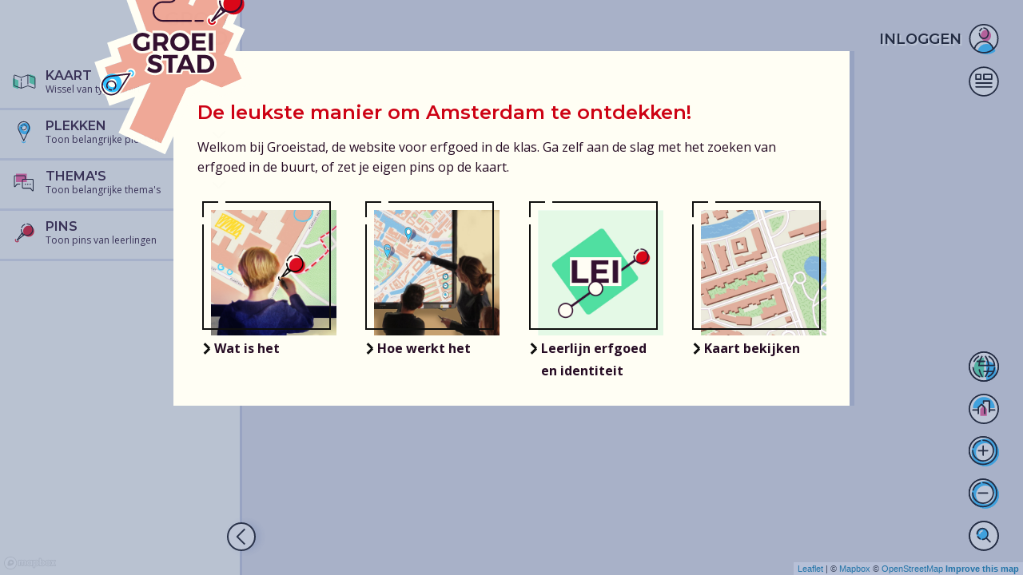

--- FILE ---
content_type: text/html
request_url: https://groeistad.nl/
body_size: 756
content:
<!DOCTYPE html><html lang="nl"><head><script async src="https://www.googletagmanager.com/gtag/js?id=UA-125554685-1"></script><script>function gtag(){dataLayer.push(arguments)}window.dataLayer=window.dataLayer||[],gtag("js",new Date),gtag("config","UA-125554685-1",{app_name:"Groeistad"})</script><meta charset="utf-8"><title>Groeistad</title><meta name="description" content="De leukste manier om Amsterdam te ontdekken!"><meta name="viewport" content="width=device-width,initial-scale=1,maximum-scale=1,user-scalable=no,shrink-to-fit=no"><meta property="og:url" content="https://groeistad.nl/"/><meta property="og:type" content="website"/><meta property="og:title" content="Groeistad"/><meta property="og:description" content="De leukste manier om Amsterdam te ontdekken!"/><meta property="og:image" content="/screenshot.png"/><meta name="twitter:card" content="summary"/><meta name="twitter:title" content="Groeistad"/><meta name="twitter:description" content="De leukste manier om Amsterdam te ontdekken!"/><meta name="twitter:image" content="/screenshot.png"/><meta name="theme-color" content="#fffef4"><link rel="apple-touch-icon" sizes="180x180" href="/apple-touch-icon.png"><link rel="icon" type="image/png" sizes="32x32" href="/favicon-32x32.png"><link rel="icon" type="image/png" sizes="16x16" href="/favicon-16x16.png"><link rel="shortcut icon" href="/favicon.ico"><link rel="stylesheet" href="https://fonts.googleapis.com/css?family=Open+Sans:400,600,700|Montserrat:600"><style>#app-root,body,html{height:100%;margin:0}#app-root:empty{background:#fffef4 url(logo.svg) no-repeat center}</style><link href="/static/css/main.ec73830e.css" rel="stylesheet"></head><body><noscript>Groeistad werkt alleen wanneer JavaScript is ingeschakeld.</noscript><div id="app-root"></div><div id="dialog-root"></div><div id="fullscreen-root"></div><script type="text/javascript" src="/static/js/main.58997062.js"></script></body></html>

--- FILE ---
content_type: image/svg+xml
request_url: https://groeistad.nl/static/media/default-checked.609c132c.svg
body_size: 4019
content:
<?xml version="1.0" encoding="UTF-8"?>
<svg width="30px" height="30px" viewBox="0 0 30 30" version="1.1" xmlns="http://www.w3.org/2000/svg" xmlns:xlink="http://www.w3.org/1999/xlink">
    <!-- Generator: Sketch 49.2 (51160) - http://www.bohemiancoding.com/sketch -->
    <title>standard-checked</title>
    <desc>Created with Sketch.</desc>
    <defs></defs>
    <g id="Page-1" stroke="none" stroke-width="1" fill="none" fill-rule="evenodd">
        <g id="standard-checked">
            <rect id="Rectangle-path" x="0" y="0" width="30" height="30"></rect>
            <path d="M19.08,8.2 L25.98,10.67 C26.1722063,10.7471559 26.2986636,10.9328901 26.3,11.14 L26.3,21.24 C26.2879044,21.3953768 26.2067572,21.5371367 26.0789007,21.6262488 C25.9510442,21.7153609 25.7899601,21.7424289 25.64,21.7 L18.91,19.3 L12.18,21.7 C12.0701462,21.7397164 11.9498538,21.7397164 11.84,21.7 L4.94,19.24 C4.7511058,19.1642498 4.62532997,18.983447 4.62,18.78 L4.62,8.67 C4.62766394,8.50807557 4.71040395,8.35898816 4.84375655,8.26681798 C4.97710915,8.1746478 5.14581745,8.14994006 5.3,8.2 L12.03,10.6 L18.74,8.2 C18.8498538,8.16028362 18.9701462,8.16028362 19.08,8.2 Z" id="bg" stroke="#000000" stroke-width="2.5"></path>
            <path d="M19.08,8.2 L25.98,10.67 C26.1722063,10.7471559 26.2986636,10.9328901 26.3,11.14 L26.3,21.24 C26.2879044,21.3953768 26.2067572,21.5371367 26.0789007,21.6262488 C25.9510442,21.7153609 25.7899601,21.7424289 25.64,21.7 L18.91,19.3 L12.18,21.7 C12.0701462,21.7397164 11.9498538,21.7397164 11.84,21.7 L4.94,19.24 C4.7511058,19.1642498 4.62532997,18.983447 4.62,18.78 L4.62,8.67 C4.62766394,8.50807557 4.71040395,8.35898816 4.84375655,8.26681798 C4.97710915,8.1746478 5.14581745,8.14994006 5.3,8.2 L12.03,10.6 L18.74,8.2 C18.8498538,8.16028362 18.9701462,8.16028362 19.08,8.2 Z" id="Shape" fill="#000000" fill-rule="nonzero"></path>
            <path d="M12.08,22.18 C11.9778719,22.1806698 11.8763905,22.1637562 11.78,22.13 L4.88,19.67 C4.53460554,19.5386401 4.30460526,19.2095018 4.3,18.84 L4.3,8.73 C4.30291758,8.44542662 4.44483217,8.18027043 4.68,8.02 C4.91072394,7.85091656 5.20982134,7.80605195 5.48,7.9 L12.08,10.26 L18.69,7.89 C18.8806633,7.82127856 19.0893367,7.82127856 19.28,7.89 L26.18,10.36 C26.5306507,10.4902874 26.7624071,10.8259346 26.76,11.2 L26.76,21.3 C26.7520397,21.5839548 26.6104885,21.8474846 26.378143,22.0109141 C26.1457974,22.1743436 25.8499326,22.2184877 25.58,22.13 L18.98,19.77 L12.38,22.13 C12.2837115,22.1641522 12.1821601,22.1810774 12.08,22.18 Z M5.22,8.62 L5.08,8.73 L5.08,18.84 C5.08337069,18.8835975 5.11018963,18.9219103 5.15,18.94 L12.05,21.4 L18.99,18.95 L25.85,21.4 L25.99,21.3 L25.99,11.19 C25.9903588,11.1427495 25.9629554,11.0996869 25.92,11.08 L19.03,8.63 L18.96,8.63 L12.08,11.08 L5.22,8.62 Z" id="Shape" fill="#FFFEF4" fill-rule="nonzero"></path>
            <path d="M12,22.15 C11.8673918,22.15 11.7402148,22.1089108 11.6464466,22.0357716 C11.5526785,21.9626325 11.5,21.8634344 11.5,21.76 L11.5,16.06 C11.5,15.844609 11.7238576,15.67 12,15.67 C12.2761424,15.67 12.5,15.844609 12.5,16.06 L12.5,21.76 C12.5,21.9753911 12.2761424,22.15 12,22.15 Z" id="Shape" fill="#FFFEF4" fill-rule="nonzero"></path>
            <path d="M11.9871795,14.63 C11.7160565,14.6245758 11.4999109,14.4515455 11.5,14.24 L11.5,12.16 C11.5,12.0206664 11.5952995,11.8919169 11.75,11.8222501 C11.9047006,11.7525833 12.0952994,11.7525833 12.25,11.8222501 C12.4047005,11.8919169 12.4999999,12.0206664 12.4999999,12.16 L12.4999999,14.24 C12.5000443,14.3451906 12.4456097,14.4459347 12.34905,14.5193683 C12.2524905,14.5928018 12.1219948,14.6326972 11.9871795,14.63 Z" id="Shape" fill="#FFFEF4" fill-rule="nonzero"></path>
            <path d="M19,18 C18.8673917,18 18.7402148,17.9589108 18.6464466,17.8857716 C18.5526784,17.8126325 18.5,17.7134344 18.5,17.61 L18.5,8.23 C18.5,8.09066641 18.5952994,7.96191686 18.75,7.89225007 C18.9047006,7.82258327 19.0952994,7.82258327 19.25,7.89225007 C19.4047006,7.96191686 19.5,8.09066641 19.5,8.23 L19.5,17.61 C19.5,17.8253911 19.2761424,18 19,18 Z" id="Shape" fill="#FFFEF4" fill-rule="nonzero"></path>
        </g>
    </g>
</svg>

--- FILE ---
content_type: image/svg+xml
request_url: https://groeistad.nl/static/media/pin.c43cbb83.svg
body_size: 2576
content:
<?xml version="1.0" encoding="UTF-8"?>
<svg width="54px" height="54px" viewBox="0 0 54 54" version="1.1" xmlns="http://www.w3.org/2000/svg" xmlns:xlink="http://www.w3.org/1999/xlink">
    <!-- Generator: Sketch 47.1 (45422) - http://www.bohemiancoding.com/sketch -->
    <title>Slice</title>
    <desc>Created with Sketch.</desc>
    <defs></defs>
    <g id="Page-1" stroke="none" stroke-width="1" fill="none" fill-rule="evenodd">
        <g id="pin" transform="translate(4.000000, 5.000000)">
            <path d="M29.25,1.77632973e-15 C23.7427926,0.00163889724 18.6401651,2.892345 15.8076338,7.61527865 C12.9751025,12.3382123 12.8279594,18.2009197 15.42,23.06 L9,32.43 C6.26902442,31.8273794 3.45511505,33.0141427 1.98050531,35.3904645 C0.505895565,37.7667863 0.691786096,40.8150543 2.4442223,42.9945833 C4.1966585,45.1741123 7.13392337,46.0101555 9.77143592,45.0801519 C12.4089485,44.1501483 14.1722037,41.656672 14.17,38.86 C14.17,38.7 14.17,38.56 14.17,38.4 L24.39,30.57 C30.2853521,32.5155782 36.7734506,30.7997735 40.936337,26.194252 C45.0992235,21.5887306 46.1529237,14.9608257 43.6235465,9.29137226 C41.0941694,3.62191881 35.4580588,-0.0213852995 29.25,1.77632973e-15 Z" id="Shape" fill="#FFFEF4" fill-rule="nonzero"></path>
            <circle id="Oval" fill="#D90718" fill-rule="nonzero" cx="33.55" cy="19.32" r="12.53"></circle>
            <path d="M7.52,39.51 L18.65,23.26" id="Shape" stroke="#000000" stroke-width="2.07" stroke-linecap="round"></path>
            <path d="M7.52,39.51 L23.4,27.33" id="Shape" stroke="#000000" stroke-width="2.07" stroke-linecap="round"></path>
            <path d="M11,40.86 C10.4895293,42.1926678 9.28869246,43.1375446 7.87334153,43.3202071 C6.45799059,43.5028695 5.05660839,42.89383 4.22451633,41.7344307 C3.39242427,40.5750314 3.26394861,39.0524365 3.89,37.77" id="Shape" stroke="#D90718" stroke-width="2.07" stroke-linecap="round" stroke-linejoin="round"></path>
            <path d="M16.81,15.79 C16.810104,22.9605666 22.616237,28.7769898 29.7867922,28.7897908 C36.9573474,28.8025918 42.7842105,23.0069361 42.8099165,15.8364155 C42.8356224,8.66589495 37.0504627,2.82861074 29.88,2.79 L29.8,2.79" id="Shape" stroke="#000000" stroke-width="2.07" stroke-linecap="round" stroke-linejoin="round"></path>
            <path d="M24.85,3.78 C21.5433188,5.1332947 18.9393722,7.7878736 17.65,11.12" id="Shape" stroke="#000000" stroke-width="2.07" stroke-linecap="round" stroke-linejoin="round"></path>
            <path d="M18.24,24.15 C18.9857596,25.8025905 20.0689549,27.2809136 21.42,28.49" id="Shape" stroke="#000000" stroke-width="2.07" stroke-linecap="round" stroke-linejoin="round"></path>
        </g>
    </g>
</svg>

--- FILE ---
content_type: image/svg+xml
request_url: https://groeistad.nl/static/media/icon-erfgoed.390b4721.svg
body_size: 266
content:
<svg xmlns="http://www.w3.org/2000/svg" width="30px" height="30px" viewBox="0 0 30 30">
    <title>iconWereldErfgoed</title>
    <g transform="translate(6, 8)">
        <path d="M8.17,18.52l-.59-.11a9.29,9.29,0,1,1,3.41,0l-.59.11V13.31l4-4L9.29,4.15,4.15,9.29l4,4Zm3.23-4.8v3.57a8.29,8.29,0,1,0-4.23,0V13.72L2.74,9.29,9.29,2.74l6.55,6.55Z"/>
    </g>
</svg>

--- FILE ---
content_type: image/svg+xml
request_url: https://groeistad.nl/static/media/delete.ee2c809e.svg
body_size: 3548
content:
<?xml version="1.0" encoding="UTF-8"?>
<svg width="16px" height="17px" viewBox="0 0 16 17" version="1.1" xmlns="http://www.w3.org/2000/svg" xmlns:xlink="http://www.w3.org/1999/xlink">
    <!-- Generator: Sketch 49.2 (51160) - http://www.bohemiancoding.com/sketch -->
    <title>delete</title>
    <desc>Created with Sketch.</desc>
    <defs></defs>
    <g id="Page-1" stroke="none" stroke-width="1" fill="none" fill-rule="evenodd">
        <g id="delete" fill-rule="nonzero">
            <path d="M2,3.585 L2,13.855 C2,15.2357119 3.11928813,16.355 4.5,16.355 L11.325,16.355 C12.7057119,16.355 13.825,15.2357119 13.825,13.855 L13.825,3.605 L15.45,3.605 C15.45,3.26 15.17,2.635 14.855,2.635 L11.355,2.635 L11.355,1.72 C11.3495058,0.975562349 10.7444579,0.374979726 10,0.375 L5.82,0.375 C5.07944433,0.380445483 4.48044548,0.979444332 4.475,1.72 L4.475,2.625 L0.975,2.625 C0.625,2.625 0.375,3.285 0.375,3.595 L2,3.585 Z" id="Shape" fill="#FFFEF4"></path>
            <path d="M11.325,16.735 L4.5,16.735 C2.91332277,16.7322477 1.62775227,15.4466772 1.625,13.86 L1.625,3.815 C1.625,3.60789322 1.79289322,3.44 2,3.44 C2.20710678,3.44 2.375,3.60789322 2.375,3.815 L2.375,13.855 C2.37100795,14.4216401 2.59296794,14.9665149 2.99177179,15.3690722 C3.39057563,15.7716295 3.93334742,15.9986839 4.5,16 L11.325,16 C12.4974645,15.997251 13.447251,15.0474645 13.45,13.875 L13.45,3.815 C13.45,3.60789322 13.6178932,3.44 13.825,3.44 C14.0321068,3.44 14.2,3.60789322 14.2,3.815 L14.2,13.855 C14.2000024,15.4436295 12.9136271,16.732242 11.325,16.735 Z M8,13.67 C7.79289322,13.67 7.625,13.5021068 7.625,13.295 L7.625,5.63 C7.625,5.42289322 7.79289322,5.255 8,5.255 C8.20710678,5.255 8.375,5.42289322 8.375,5.63 L8.375,13.295 C8.375,13.5021068 8.20710678,13.67 8,13.67 Z M5.155,13.67 C4.94789322,13.67 4.78,13.5021068 4.78,13.295 L4.78,5.63 C4.78,5.42289322 4.94789322,5.255 5.155,5.255 C5.36210678,5.255 5.53,5.42289322 5.53,5.63 L5.53,13.295 C5.53001824,13.5001698 5.36515153,13.6672644 5.16,13.67 L5.155,13.67 Z M10.815,13.595 C10.6078932,13.595 10.44,13.4271068 10.44,13.22 L10.44,12.56 C10.44,12.3528932 10.6078932,12.185 10.815,12.185 C11.0221068,12.185 11.19,12.3528932 11.19,12.56 L11.19,13.225 C11.1873867,13.426319 11.0262648,13.589648 10.825,13.595 L10.815,13.595 Z M10.815,11.17 C10.6078932,11.17 10.44,11.0021068 10.44,10.795 L10.44,5.63 C10.44,5.42289322 10.6078932,5.255 10.815,5.255 C11.0221068,5.255 11.19,5.42289322 11.19,5.63 L11.19,10.795 C11.1900723,10.9982636 11.0281913,11.1645797 10.825,11.17 L10.815,11.17 Z M15.45,3.595 C15.2428932,3.595 15.075,3.42710678 15.075,3.22 C15.0750309,3.10042349 14.9795456,3.00271764 14.86,3 L11.36,3 C11.3084698,3.00041258 11.2574076,2.99020014 11.21,2.97 L6.5,2.97 C6.29289322,2.97 6.125,2.80210678 6.125,2.595 C6.125,2.38789322 6.29289322,2.22 6.5,2.22 L11,2.22 L11,1.72 C10.9837767,1.17946532 10.540778,0.749756597 10,0.75 L5.82,0.75 C5.29090116,0.765648547 4.86564855,1.19090116 4.85,1.72 L4.85,2.625 C4.85,2.83210678 4.68210678,3 4.475,3 L0.975,3 C0.916652372,3 0.860694511,3.0231785 0.819436508,3.06443651 C0.778178505,3.10569451 0.755,3.16165237 0.755,3.22 C0.755,3.42710678 0.587106781,3.595 0.38,3.595 C0.172893219,3.595 0.005,3.42710678 0.005,3.22 C0.00499290874,2.68623035 0.436237446,2.25275139 0.97,2.25 L4.1,2.25 L4.1,1.72 C4.1,0.77007023 4.87007023,1.74499268e-16 5.82,0 L10,0 C10.9499298,5.81664226e-17 11.72,0.77007023 11.72,1.72 L11.72,2.22 L11.83,2.22 C11.8815302,2.21958742 11.9325924,2.22979986 11.98,2.25 L14.85,2.25 C15.3857162,2.25 15.82,2.68428379 15.82,3.22 C15.8200182,3.42516977 15.6551515,3.5922644 15.45,3.595 Z" id="Shape" fill="#000000"></path>
        </g>
    </g>
</svg>

--- FILE ---
content_type: image/svg+xml
request_url: https://groeistad.nl/static/media/balloon.bf763830.svg
body_size: 1933
content:
<?xml version="1.0" encoding="UTF-8"?>
<svg width="30px" height="30px" viewBox="0 0 30 30" version="1.1" xmlns="http://www.w3.org/2000/svg" xmlns:xlink="http://www.w3.org/1999/xlink">
    <!-- Generator: Sketch 49.2 (51160) - http://www.bohemiancoding.com/sketch -->
    <title>Rectangle</title>
    <desc>Created with Sketch.</desc>
    <defs></defs>
    <g id="Page-1" stroke="none" stroke-width="1" fill="none" fill-rule="evenodd">
        <g id="balloon">
            <rect id="Rectangle" x="0" y="0" width="30" height="30"></rect>
            <path d="M9.47003863,25.29 C9.19666213,25.284691 8.94297653,25.146656 8.79003863,24.92 C8.50692403,24.496273 8.50692403,23.943727 8.79003863,23.52 C9.35281643,22.641089 9.76513473,21.674507 10.0100386,20.66 C8.08428163,19.002548 6.98676623,16.5806976 7.01003863,14.04 C6.86186873,11.0682782 8.36296113,8.2566354 10.9146853,6.7263451 C13.4664096,5.1960548 16.6536676,5.1960548 19.2053916,6.7263451 C21.7571166,8.2566354 23.2582086,11.0682782 23.1100386,14.04 C23.1173146,16.3564935 22.2077876,18.58178 20.5800386,20.23 C19.1227816,21.691057 17.1435996,22.511518 15.0800386,22.51 C14.8300386,22.51 14.5800386,22.51 14.3400386,22.51 C12.9980515,23.729338 11.4278362,24.670787 9.72003863,25.28 C9.63774553,25.296425 9.55338063,25.299799 9.47003863,25.29 Z M15.0400386,6.56 C11.0305798,6.6851659 7.87788183,10.0301562 7.99003863,14.04 C7.97730793,16.3739957 9.03495013,18.585094 10.8600386,20.04 L11.1000386,20.23 L11.0300386,20.53 C10.7686522,21.773452 10.2841626,22.959266 9.60003863,24.03 C9.57860693,24.088086 9.57860693,24.151914 9.60003863,24.21 C11.1702658,23.596277 12.6117509,22.694077 13.8500386,21.55 L14.0100386,21.41 L14.2200386,21.41 C14.5100386,21.41 14.8100386,21.46 15.1200386,21.46 C16.9064806,21.45223 18.6160736,20.732401 19.8700386,19.46 C21.3115306,18.001113 22.1168726,16.0309032 22.1100386,13.98 C22.1829496,9.9896076 19.0294556,6.6844606 15.0400386,6.57 L15.0400386,6.56 Z" id="Shape" fill="#000000" fill-rule="nonzero"></path>
        </g>
    </g>
</svg>

--- FILE ---
content_type: image/svg+xml
request_url: https://groeistad.nl/static/media/building.e0cdf7ae.svg
body_size: 1101
content:
<?xml version="1.0" encoding="UTF-8"?>
<svg width="31px" height="30px" viewBox="0 0 31 30" version="1.1" xmlns="http://www.w3.org/2000/svg" xmlns:xlink="http://www.w3.org/1999/xlink">
    <!-- Generator: Sketch 49.2 (51160) - http://www.bohemiancoding.com/sketch -->
    <title>Rectangle</title>
    <desc>Created with Sketch.</desc>
    <defs></defs>
    <g id="Page-1" stroke="none" stroke-width="1" fill="none" fill-rule="evenodd">
        <g id="building">
            <rect id="Rectangle" x="0.5" y="0" width="30" height="30"></rect>
            <path d="M24.36,24.65 L20.75308,24.65 L20.75308,16.409374 L16.990466,16.409374 L16.990466,24.65 L6.36,24.65 L6.36,10.204182 L24.36,4.65 L24.36,24.65 Z M21.652648,23.825937 L23.495031,23.825937 L23.495031,5.762485 L7.2249688,10.781026 L7.2249688,23.809456 L16.160096,23.809456 L16.160096,15.56883 L21.618049,15.56883 L21.652648,23.825937 Z M14.1447189,19.408962 L8.4964728,19.408962 L8.4964728,14.003111 L14.1447189,14.003111 L14.1447189,19.408962 Z M9.3614416,18.584899 L13.2797501,18.584899 L13.2797501,14.827173 L9.3614416,14.827173 L9.3614416,18.584899 Z" id="Shape" fill="#000000" fill-rule="nonzero"></path>
        </g>
    </g>
</svg>

--- FILE ---
content_type: image/svg+xml
request_url: https://groeistad.nl/static/media/logo_outline.070994ec.svg
body_size: 18057
content:
<?xml version="1.0" encoding="UTF-8"?>
<svg width="289px" height="348px" viewBox="0 0 289 348" version="1.1" xmlns="http://www.w3.org/2000/svg" xmlns:xlink="http://www.w3.org/1999/xlink">
    <!-- Generator: Sketch 49.2 (51160) - http://www.bohemiancoding.com/sketch -->
    <title>logo_outline</title>
    <desc>Created with Sketch.</desc>
    <defs></defs>
    <g id="Page-1" stroke="none" stroke-width="1" fill="none" fill-rule="evenodd">
        <g id="logo_outline" transform="translate(9.000000, 1.000000)">
            <g id="Shape" transform="translate(0.000000, 9.000000)">
                <path d="M56.85,32 L89.09,122.29 C88.71,122.916667 88.34,123.55 87.98,124.19 L33.19,143.58 L41.56,168.21 L34,170.77 L25.14,173.77 L10.29,178.84 L27.64,229.84 L93.47,206.84 L54.87,290.84 L112.3,317.25 L158.65,216.45 C160.850622,215.899148 163.020358,215.231537 165.15,214.45 C172.762109,211.638112 179.760055,207.38366 185.76,201.92 L222.09,215.81 L259.24,199.57 L242.4,162.7 L226.7,156.7 L244.89,117.13 L223.7,107.39 L237.34,77.72 L224.6,71.87 L234.34,50.68 L187.72,29.24 L170.19,67.39 L161.71,63.49 L169.5,46.49 L139.84,32.89 L131,52 L116.64,9.91 L56.85,32 Z" id="path-1" fill="#EFA897"></path>
                <path d="M132.053095,31.8595535 L136.171309,22.9569438 L174.316225,40.447532 L184.037523,19.2913683 L244.286295,46.999083 L234.548118,68.1851172 L247.288528,74.0353055 L233.647319,103.707935 L254.83714,113.447852 L236.860403,152.553925 L247.946171,156.790525 L269.229327,203.388504 L222.280167,223.912174 L187.231464,210.512051 C181.369136,215.175893 174.791729,218.883718 167.733857,221.490858 C166.504649,221.941953 165.263487,222.35908 164.011788,222.741802 L115.980742,327.197669 L44.9243565,294.521382 L79.288458,219.739399 L22.9750663,239.414441 L0.77674505,174.162892 L7.86673431,171.742269 L22.7346433,166.66618 L31.5944911,163.666232 L23.7057627,138.98063 L79.9753727,119.067001 L47.2921508,27.5357324 L121.254918,0.20946492 L132.053095,31.8595535 Z" stroke="#FFFEF4" stroke-width="15"></path>
                <rect id="Rectangle" fill="#FFFEF4" transform="translate(169.973012, 56.723349) rotate(24.600000) translate(-169.973012, -56.723349) " x="165.293012" y="47.1154074" width="9.35999966" height="19.2158823"></rect>
            </g>
            <path d="M210.41,171.14 C208.618909,167.86107 205.966981,165.133077 202.74,163.25 C201.35,162.51 199.87,163.05 198.32,160.96 L211.9,160.96 L211.9,121.17 L165.84,121.17 L165.84,130.17 C163.75,127.49 159.98,125.37 157.06,123.28 L157.14,123.28 C153.89,121.19 150.29,120.82 146.38,120.82 C142.594671,120.814042 138.870461,121.774352 135.56,123.61 C132.589575,125.259638 130.074533,127.620067 128.24,130.48 C127.427841,128.471349 126.157372,126.680364 124.53,125.25 C121.46,122.65 117.27,121.18 112.06,121.18 L96.74,121.18 L96.74,126.18 C94.3024156,124.692317 91.7063299,123.481481 89,122.57 C86.0262977,121.532534 82.8994821,121.00182 79.75,121 C75.8236586,120.959908 71.9461679,121.872663 68.45,123.66 C65.1260559,125.382732 62.3253211,127.9659 60.34,131.14 C58.3770586,134.334418 57.3385682,138.010674 57.34,141.76 C57.2150679,149.286058 61.2586752,156.265224 67.85,159.9 C71.1504756,161.725652 74.8684879,162.662908 78.64,162.62 C81.9010054,162.598745 85.1440024,162.134498 88.28,161.24 C90.95,160.37 94.66,159.24 96.75,157.78 L96.75,162 C94.66,162.07 94.93,162.12 94.75,162.2 C92.16,163.28 89.36,164.9 87.86,166.99 C86.1873405,169.152591 85.2390601,171.787481 85.15,174.52 C84.9919558,177.256628 85.7948734,179.962496 87.42,182.17 C87.51,182.28 87.51,182.39 87.6,182.5 L81.92,194 L84.33,196.11 C86.6450223,198.090632 89.3018104,199.632518 92.17,200.66 C95.0901432,201.737847 98.1772936,202.292992 101.29,202.3 C104.045508,202.335596 106.782062,201.839893 109.35,200.84 C111.865039,199.869102 114.053065,198.204676 115.66,196.04 C117.295144,193.77592 118.151364,191.042332 118.1,188.25 C118.198017,185.483637 117.347697,182.766847 115.69,180.55 C115.09687,179.74692 114.427051,179.003421 113.69,178.33 L114.92,175.57 L121.92,175.57 L121.92,200.7 L150,200.7 L152.54,194.42 L161.82,194.42 L164.35,200.7 L191.72,200.7 C195.72,200.7 199.4,200.44 202.6,198.76 C205.801548,197.214827 208.494171,194.785914 210.36,191.76 C212.228546,188.630899 213.191003,185.044192 213.14,181.4 C213.175941,177.795878 212.232357,174.249662 210.41,171.14 Z" id="Shape" fill="#FFFEF4" fill-rule="nonzero"></path>
            <path d="M238,43.61 C229.637514,43.604138 221.886032,47.9893657 217.583567,55.1601401 C213.281102,62.3309146 213.05954,71.2340944 217,78.61 L207.26,92.82 C203.11513,91.9075194 198.845763,93.7107986 196.610025,97.3182966 C194.374287,100.925795 194.659242,105.551604 197.320848,108.85742 C199.982454,112.163236 204.440869,113.428874 208.442406,112.014566 C212.443943,110.600258 215.116851,106.814116 215.11,102.57 C215.11,102.33 215.06,102.11 215.04,101.88 L230.54,90 C239.471917,92.93642 249.295359,90.3368406 255.60574,83.3668478 C261.916121,76.3968549 263.529483,66.3641648 259.722435,57.7671829 C255.915387,49.170201 247.402211,43.6219007 238,43.61 Z" id="Shape" fill="#FFFEF4" fill-rule="nonzero"></path>
            <circle id="Oval" fill="#D90718" fill-rule="nonzero" cx="244.5" cy="72.93" r="19.01"></circle>
            <path d="M204.98,103.57 L221.88,78.9" id="Shape" stroke="#341130" stroke-width="3.14" stroke-linecap="round"></path>
            <path d="M204.98,103.57 L229.1,85.09" id="Shape" stroke="#341130" stroke-width="3.14" stroke-linecap="round"></path>
            <path d="M210.33,105.62 C209.034892,108.599576 205.569576,109.965107 202.59,108.67 C199.610424,107.374892 198.244893,103.909576 199.54,100.93" id="Shape" stroke="#D90718" stroke-width="3.14" stroke-linecap="round" stroke-linejoin="round"></path>
            <path d="M219.08,67.58 C219.052421,78.5041411 227.885817,87.382271 238.809958,87.4098735 C249.734099,87.437476 258.612248,78.6040985 258.639874,67.6799576 C258.667499,56.7558166 249.834141,47.877649 238.91,47.85 L238.81,47.85" id="Shape" stroke="#341130" stroke-width="3.14" stroke-linecap="round" stroke-linejoin="round"></path>
            <path d="M231.3,49.34 C226.277756,51.3893023 222.323365,55.4196696 220.37,60.48" id="Shape" stroke="#341130" stroke-width="3.14" stroke-linecap="round" stroke-linejoin="round"></path>
            <path d="M221.26,80.26 C222.390042,82.7655676 224.031894,85.0069352 226.08,86.84" id="Shape" stroke="#341130" stroke-width="3.14" stroke-linecap="round" stroke-linejoin="round"></path>
            <path d="M111,48.83 L129.14,48.83 C134.668123,49.0028171 139.060039,53.5341764 139.060039,59.065 C139.060039,64.5958236 134.668123,69.1271829 129.14,69.3 L115.47,69.3 C106.048022,69.3 98.41,76.9380222 98.41,86.36 C98.41,95.7819778 106.048022,103.42 115.47,103.42 L166.9,103.42" id="Shape" stroke="#341130" stroke-width="3.14" stroke-linecap="round" stroke-linejoin="round"></path>
            <path d="M174.6,103.42 L188.33,103.42" id="Shape" stroke="#341130" stroke-width="3.14" stroke-linecap="round" stroke-linejoin="round"></path>
            <path d="M73.77,0.91 L63.44,11.23 C62.9479534,11.7015285 62.6697326,12.353495 62.6697326,13.035 C62.6697326,13.716505 62.9479534,14.3684715 63.44,14.84 L68.31,19.71 L68.38,19.78 L89,40.45 L90.18,41.63 L91.29,42.07 L110.91,49.23 C111.164613,49.3367188 111.458479,49.2789062 111.653693,49.0836926 C111.848906,48.8884789 111.906719,48.5946132 111.8,48.34 L104.64,28.72 L104.2,27.61 L103.02,26.43 L82.4,5.78 L82.33,5.71 L77.45,0.83 C76.4019056,-0.138587819 74.7750116,-0.103220558 73.77,0.91 Z" id="Shape" stroke="#341130" stroke-width="2.09" fill="#FFFEF4" fill-rule="nonzero"></path>
            <rect id="Rectangle-path" fill="#FFC71C" fill-rule="nonzero" transform="translate(86.044036, 16.711243) rotate(-135.000000) translate(-86.044036, -16.711243) " x="71.3940363" y="8.21624299" width="29.3" height="16.99"></rect>
            <path d="M73.77,0.91 L63.44,11.23 C62.9479534,11.7015285 62.6697326,12.353495 62.6697326,13.035 C62.6697326,13.716505 62.9479534,14.3684715 63.44,14.84 L68.31,19.71 L68.38,19.78 L89,40.45 L90.18,41.63 L91.29,42.07 L110.91,49.23 C111.164613,49.3367188 111.458479,49.2789062 111.653693,49.0836926 C111.848906,48.8884789 111.906719,48.5946132 111.8,48.34 L104.64,28.72 L104.2,27.61 L103.02,26.43 L82.4,5.78 L82.33,5.71 L77.45,0.83 C76.4019056,-0.138587819 74.7750116,-0.103220558 73.77,0.91 Z" id="Shape" stroke="#341130" stroke-width="2.25" stroke-linecap="round" stroke-linejoin="round"></path>
            <path d="M82.4,5.78 L68.31,19.72" id="Shape" stroke="#341130" stroke-width="2.25" stroke-linecap="round" stroke-linejoin="round"></path>
            <path d="M103.85,27.23 L89.76,41.17" id="Shape" stroke="#341130" stroke-width="2.04" stroke-linecap="round"></path>
            <path d="M96.73,34.2 L78.56,15.95" id="Shape" stroke="#341130" stroke-width="2.04" stroke-linecap="round"></path>
            <circle id="Oval" fill="#FFFEF4" fill-rule="nonzero" cx="57.34" cy="198.15" r="8.65"></circle>
            <path d="M8,230.12 C5.55241141,226.411606 4.71638167,221.867982 5.68366158,217.531249 C6.65094149,213.194517 9.33852823,209.436813 13.13,207.12 C15.3448099,205.847882 17.7236484,204.88558 20.2,204.26 C31.9466667,202.806667 43.7033333,201.376667 55.47,199.97 C49.07,209.97 42.78,220.23 36.54,230.04 C34.9183844,232.014052 33.034236,233.756889 30.94,235.22 C27.2447368,237.667563 22.7128988,238.506853 18.3862062,237.544947 C14.0595136,236.583041 10.3101607,233.902683 8,230.12 Z" id="Shape" stroke="#FFFEF4" stroke-width="8.61" fill="#FFFEF4" fill-rule="nonzero" stroke-linecap="round" stroke-linejoin="round"></path>
            <path d="M9.55,225.49 C14.5427791,233.361659 24.9710295,235.696219 32.8434763,230.704681 C40.715923,225.713143 43.0521266,215.285261 38.0618304,207.412027 C33.0715342,199.538793 22.6440206,197.200945 14.77,202.19 C10.9871715,204.586836 8.31180853,208.388626 7.33279763,212.758541 C6.35378674,217.128455 7.15137443,221.708306 9.55,225.49 Z M30.29,212.35 C32.5650367,215.92312 31.512824,220.66398 27.9397864,222.939147 C24.3667488,225.214313 19.6258503,224.162272 17.3505544,220.589317 C15.0752586,217.016362 16.1271274,212.275425 19.7,210 C21.4159199,208.907197 23.495695,208.540853 25.4817384,208.98157 C27.4677817,209.422288 29.1973832,210.633961 30.29,212.35 Z" id="Shape" fill="#31C2FF" fill-rule="nonzero"></path>
            <path d="M7.89,229.95 C5.4569892,226.247885 4.62725691,221.718151 5.59006145,217.394009 C6.55286598,213.069868 9.22609619,209.320096 13,207 C15.2148099,205.727882 17.5936484,204.76558 20.07,204.14 C31.8166667,202.686667 43.5733333,201.256667 55.34,199.85 C48.94,209.85 42.65,220.11 36.41,229.92 C34.7883844,231.894052 32.904236,233.636889 30.81,235.1 C27.113502,237.546682 22.5807596,238.384418 18.2539365,237.420596 C13.9271134,236.456775 10.1785094,233.774327 7.87,229.99 L7.89,229.95 Z" id="Shape" stroke="#341130" stroke-width="2.58"></path>
            <path d="M26.25,227.89 C30.0344718,225.486674 31.1592399,220.473404 28.7642335,216.683661 C26.369227,212.893919 21.3584395,211.75814 17.563445,214.144816 C13.7684506,216.531491 12.6216672,221.539772 15,225.34" id="Shape" stroke="#341130" stroke-width="2.34" stroke-linecap="round"></path>
            <path d="M17.8,228 C19.1114819,228.777627 20.615814,229.169308 22.14,229.13" id="Shape" stroke="#341130" stroke-width="2.34" stroke-linecap="round"></path>
            <path d="M54.27,195 C55.728468,193.979738 57.6292405,193.842306 59.2193085,194.642147 C60.8093765,195.441989 61.832136,197.050027 61.8824113,198.829222 C61.9326865,200.608417 61.0023641,202.271644 59.46,203.16" id="Shape" stroke="#31C2FF" stroke-width="2.58" stroke-linecap="round" stroke-linejoin="round"></path>
            <path d="M85.39,141.69 L91.7,141.69 L91.7,154.22 C89.8179412,155.55961 87.7354347,156.592426 85.53,157.28 C83.3036533,158.03664 80.9712752,158.434933 78.62,158.46 C75.5626692,158.502009 72.5470817,157.747251 69.87,156.27 C64.5964612,153.370749 61.3539646,147.797347 61.44,141.78 C61.4059117,138.804248 62.2024163,135.877959 63.74,133.33 C65.2626255,130.789581 67.451773,128.71456 70.07,127.33 C72.8394687,125.860505 75.9351529,125.114101 79.07,125.16 C81.4620196,125.164504 83.8335102,125.601536 86.07,126.45 C88.2496676,127.255445 90.2605256,128.459247 92,130 L87.9,135.21 C86.6943166,134.070212 85.2870176,133.164793 83.75,132.54 C82.2645539,131.900155 80.6672627,131.560306 79.05,131.54 C75.4275198,131.489575 72.0610646,133.402334 70.25,136.54 C68.4540132,139.77761 68.4540132,143.71239 70.25,146.95 C72.0412665,150.128663 75.4215785,152.079433 79.07,152.04 C80.1175461,152.027287 81.1579615,151.865669 82.16,151.56 C83.2747066,151.232874 84.3535165,150.793979 85.38,150.25 L85.39,141.69 Z" id="Shape" fill="#341130" fill-rule="nonzero"></path>
            <path d="M117.87,157.95 L112.76,148.74 L105.34,148.74 L105.34,157.95 L98.06,157.95 L98.06,125.7 L112.06,125.7 C116.266667,125.7 119.523333,126.676667 121.83,128.63 C124.136667,130.583333 125.29,133.34 125.29,136.9 C125.355083,139.125976 124.823362,141.328821 123.75,143.28 C122.702723,145.045348 121.134112,146.442774 119.26,147.28 L126.12,157.92 L117.87,157.95 Z M105.34,142.65 L112.07,142.65 C113.747501,142.760453 115.408726,142.263505 116.75,141.25 C117.891424,140.19523 118.494316,138.680647 118.39,137.13 C118.486742,135.615543 117.882038,134.140657 116.75,133.13 C115.397788,132.141809 113.741224,131.660414 112.07,131.77 L105.34,131.77 L105.34,142.65 Z" id="Shape" fill="#341130" fill-rule="nonzero"></path>
            <path d="M155.23,127.36 C160.517136,130.247319 163.806086,135.790847 163.806086,141.815 C163.806086,147.839153 160.517136,153.382681 155.23,156.27 C149.726909,159.190945 143.133091,159.190945 137.63,156.27 C132.315201,153.401447 129.032778,147.819017 129.11,141.78 C129.048224,135.768507 132.320523,130.217148 137.61,127.36 C143.128319,124.472014 149.711681,124.472014 155.23,127.36 Z M141.55,132.91 C140.028803,133.801567 138.772432,135.082098 137.91,136.62 C136.11346,139.843237 136.11346,143.766763 137.91,146.99 C138.78566,148.523199 140.038641,149.80716 141.55,150.72 C143.054255,151.639832 144.786892,152.11804 146.55,152.1 C148.281566,152.114155 149.98248,151.643026 151.46,150.74 C152.950164,149.828555 154.171745,148.537958 155,147 C155.879717,145.398548 156.330952,143.59705 156.31,141.77 C156.328413,139.965475 155.876955,138.187213 155,136.61 C154.162788,135.083197 152.938437,133.803664 151.45,132.9 C149.97248,131.996974 148.271566,131.525845 146.54,131.54 C144.779367,131.530511 143.049895,132.004386 141.54,132.91 L141.55,132.91 Z" id="Shape" fill="#341130" fill-rule="nonzero"></path>
            <polygon id="Shape" fill="#341130" fill-rule="nonzero" points="168.54 125.7 193.09 125.7 193.09 131.7 175.82 131.7 175.82 138.7 191.34 138.7 191.34 144.7 175.82 144.7 175.82 151.84 193.6 151.84 193.6 157.84 168.54 157.84"></polygon>
            <polygon id="Shape" fill="#341130" fill-rule="nonzero" points="199.31 125.7 206.59 125.7 206.59 157.95 199.31 157.95"></polygon>
            <path d="M105.64,172.05 C104.105026,171.509151 102.496519,171.205659 100.87,171.15 C99.8252712,171.096307 98.7862921,171.335272 97.87,171.84 C97.1618484,172.253273 96.7360779,173.020426 96.76,173.84 C96.7407285,174.941734 97.3604875,175.955176 98.35,176.44 C99.9152837,177.234161 101.561408,177.857744 103.26,178.3 C105.122138,178.821314 106.946402,179.469496 108.72,180.24 C110.158374,180.893508 111.414934,181.889143 112.38,183.14 C113.456016,184.619444 113.992488,186.422978 113.9,188.25 C113.948526,190.153251 113.376386,192.020604 112.27,193.57 C111.125011,195.102844 109.567803,196.278553 107.78,196.96 C105.707697,197.758663 103.500533,198.149161 101.28,198.11 C98.6553553,198.106956 96.0519308,197.639761 93.59,196.73 C91.1835154,195.900572 88.9498042,194.636271 87,193 L90,187 C91.6578979,188.494219 93.5584752,189.694762 95.62,190.55 C97.4485247,191.377883 99.4235876,191.833406 101.43,191.89 C102.658728,191.957497 103.880863,191.669323 104.95,191.06 C105.665064,190.574118 106.126065,189.794543 106.207299,188.933846 C106.288534,188.073149 105.98153,187.221089 105.37,186.61 C104.73933,186.03558 104.002066,185.590504 103.2,185.3 C102.326667,184.96 101.12,184.576667 99.58,184.15 C97.7362549,183.662616 95.9285747,183.047804 94.17,182.31 C92.7523209,181.682414 91.5095752,180.717741 90.55,179.5 C89.4812371,178.058821 88.9441764,176.292174 89.03,174.5 C88.9958815,172.679143 89.546115,170.895265 90.6,169.41 C91.713473,167.898917 93.2320422,166.733987 94.98,166.05 C97.0601236,165.226669 99.2833033,164.825545 101.52,164.87 C103.737161,164.881867 105.940599,165.218784 108.06,165.87 C110.076159,166.454576 111.998794,167.323297 113.77,168.45 L110.96,174.45 C109.288941,173.440289 107.502865,172.634541 105.64,172.05 Z" id="Shape" fill="#341130" fill-rule="nonzero"></path>
            <polygon id="Shape" fill="#341130" fill-rule="nonzero" points="115.84 165.49 142.79 165.49 142.79 171.66 132.93 171.66 132.93 197.73 125.65 197.73 125.65 171.66 115.84 171.66"></polygon>
            <path d="M167.16,197.73 L164.63,191.46 L149.7,191.46 L147.16,197.73 L139.65,197.73 L153.65,165.48 L161.16,165.48 L174.93,197.73 L167.16,197.73 Z M152.1,185.61 L162.28,185.61 L157.21,173.08 L152.1,185.61 Z" id="Shape" fill="#341130" fill-rule="nonzero"></path>
            <path d="M200.79,167.54 C203.291069,168.835763 205.372023,170.816138 206.79,173.25 C208.244213,175.79268 208.983653,178.681335 208.93,181.61 C208.980648,184.544793 208.223009,187.436967 206.74,189.97 C205.283373,192.408524 203.16931,194.387425 200.64,195.68 C197.872126,197.083153 194.802695,197.786993 191.7,197.73 L178.3,197.73 L178.3,165.49 L192,165.49 C195.05427,165.437555 198.074044,166.141825 200.79,167.54 Z M196.99,190.34 C198.411219,189.502872 199.568556,188.283164 200.33,186.82 C201.150216,185.225575 201.562505,183.452732 201.53,181.66 C201.557606,179.846662 201.120384,178.056464 200.26,176.46 C199.463111,174.973239 198.268656,173.737238 196.81,172.89 C195.288334,172.023575 193.560691,171.584754 191.81,171.62 L185.54,171.62 L185.54,191.62 L192.13,191.62 C193.840215,191.649802 195.525459,191.206863 197,190.34 L196.99,190.34 Z" id="Shape" fill="#341130" fill-rule="nonzero"></path>
        </g>
    </g>
</svg>

--- FILE ---
content_type: image/svg+xml
request_url: https://groeistad.nl/static/media/cancel.dc24959e.svg
body_size: 645
content:
<?xml version="1.0" encoding="UTF-8"?>
<svg width="27px" height="27px" viewBox="0 0 27 27" version="1.1" xmlns="http://www.w3.org/2000/svg" xmlns:xlink="http://www.w3.org/1999/xlink">
    <!-- Generator: Sketch 47.1 (45422) - http://www.bohemiancoding.com/sketch -->
    <title>Slice</title>
    <desc>Created with Sketch.</desc>
    <defs></defs>
    <g id="Page-1" stroke="none" stroke-width="1" fill="none" fill-rule="evenodd">
        <g id="cancel" transform="translate(5.000000, 5.000000)" fill-rule="nonzero" fill="#D90718">
            <polygon id="Shape" points="17.81 14.55 11.83 8.57 17.48 2.91 14.65 0.08 9 5.74 3.35 0.08 0.52 2.91 6.17 8.57 0.19 14.55 3.02 17.37 9 11.39 14.98 17.37"></polygon>
        </g>
    </g>
</svg>

--- FILE ---
content_type: image/svg+xml
request_url: https://groeistad.nl/static/media/check.85ff5b73.svg
body_size: 581
content:
<?xml version="1.0" encoding="UTF-8"?>
<svg width="27px" height="27px" viewBox="0 0 27 27" version="1.1" xmlns="http://www.w3.org/2000/svg" xmlns:xlink="http://www.w3.org/1999/xlink">
    <!-- Generator: Sketch 47.1 (45422) - http://www.bohemiancoding.com/sketch -->
    <title>Slice</title>
    <desc>Created with Sketch.</desc>
    <defs></defs>
    <g id="Page-1" stroke="none" stroke-width="1" fill="none" fill-rule="evenodd">
        <g id="check" transform="translate(4.000000, 4.000000)" fill-rule="nonzero" fill="#50DEA0">
            <polygon id="Shape" points="8.4 19.54 0.16 10.33 3.14 7.67 8 13.09 16.71 0.54 19.99 2.83"></polygon>
        </g>
    </g>
</svg>

--- FILE ---
content_type: image/svg+xml
request_url: https://groeistad.nl/static/media/dashboard.16e68d43.svg
body_size: 2588
content:
<?xml version="1.0" encoding="UTF-8"?>
<svg width="32px" height="32px" viewBox="0 0 32 32" version="1.1" xmlns="http://www.w3.org/2000/svg" xmlns:xlink="http://www.w3.org/1999/xlink">
    <!-- Generator: Sketch 47.1 (45422) - http://www.bohemiancoding.com/sketch -->
    <title>dashboard</title>
    <desc>Created with Sketch.</desc>
    <defs></defs>
    <g id="Page-1" stroke="none" stroke-width="1" fill="none" fill-rule="evenodd">
        <g id="dashboard" fill-rule="nonzero">
            <path d="M16,1 C7.68259167,1 0.94,7.74259167 0.94,16.06 C0.94,24.3774083 7.68259167,31.12 16,31.12 C24.3174083,31.12 31.06,24.3774083 31.06,16.06 C31.0544842,7.74487747 24.3151225,1.00551584 16,1 Z" id="Shape" fill="#FFFEF4"></path>
            <path d="M16,31.87 C7.26837811,31.87 0.19,24.7916219 0.19,16.06 C0.19,7.32837811 7.26837811,0.25 16,0.25 C24.7316219,0.25 31.81,7.32837811 31.81,16.06 C31.798981,24.7870536 24.7270536,31.858981 16,31.87 L16,31.87 Z M16,1.75 C8.09680523,1.75 1.69,8.15680523 1.69,16.06 C1.69,23.9631948 8.09680523,30.37 16,30.37 C23.9031948,30.37 30.31,23.9631948 30.31,16.06 C30.2989838,8.1613728 23.8986272,1.76101623 16,1.75 Z" id="Shape" fill="#000000"></path>
            <path d="M24.25,22.45 L7.75,22.45 C7.33578644,22.45 7,22.1142136 7,21.7 C7,21.2857864 7.33578644,20.95 7.75,20.95 L24.25,20.95 C24.6642136,20.95 25,21.2857864 25,21.7 C25,22.1142136 24.6642136,22.45 24.25,22.45 Z" id="Shape" fill="#000000"></path>
            <path d="M24.25,18.43 L7.75,18.43 C7.33578644,18.43 7,18.0942136 7,17.68 C7,17.2657864 7.33578644,16.93 7.75,16.93 L24.25,16.93 C24.6642136,16.93 25,17.2657864 25,17.68 C25,18.0942136 24.6642136,18.43 24.25,18.43 Z" id="Shape" fill="#000000"></path>
            <path d="M12.8,14.41 L7.8,14.41 C7.59257563,14.4238596 7.38870352,14.3510039 7.2370423,14.2088215 C7.08538108,14.0666392 6.99953748,13.8678864 7,13.66 L7,8.66 C7,8.24578644 7.33578644,7.91 7.75,7.91 L12.75,7.91 C13.1642136,7.91 13.5,8.24578644 13.5,8.66 L13.5,13.66 C13.5008797,14.0554478 13.1945691,14.3836377 12.8,14.41 L12.8,14.41 Z M8.5,12.91 L12,12.91 L12,9.36 L8.5,9.36 L8.5,12.91 Z" id="Shape" fill="#000000"></path>
            <path d="M24.25,14.41 L16,14.41 C15.5857864,14.41 15.25,14.0742136 15.25,13.66 L15.25,8.66 C15.2361404,8.45257563 15.3089961,8.24870352 15.4511785,8.0970423 C15.5933608,7.94538108 15.7921136,7.85953748 16,7.86 L24.25,7.86 C24.6642136,7.86 25,8.19578644 25,8.61 L25,13.61 C25.0138596,13.8174244 24.9410039,14.0212965 24.7988215,14.1729577 C24.6566392,14.3246189 24.4578864,14.4104625 24.25,14.41 Z M16.75,12.91 L23.5,12.91 L23.5,9.36 L16.75,9.36 L16.75,12.91 Z" id="Shape" fill="#000000"></path>
        </g>
    </g>
</svg>

--- FILE ---
content_type: application/javascript
request_url: https://groeistad.nl/static/js/1.3059490d.chunk.js
body_size: 211306
content:
webpackJsonp([1],Array(236).concat([function(t,e,n){"use strict";Object.defineProperty(e,"__esModule",{value:!0});var i=n(584);e.default=i.a},,,,,,function(t,e,n){!function(t,n){n(e)}(0,function(t){"use strict";function e(t){var e,n,i,r;for(n=1,i=arguments.length;n<i;n++){r=arguments[n];for(e in r)t[e]=r[e]}return t}function n(t,e){var n=Array.prototype.slice;if(t.bind)return t.bind.apply(t,n.call(arguments,1));var i=n.call(arguments,2);return function(){return t.apply(e,i.length?i.concat(n.call(arguments)):arguments)}}function i(t){return t._leaflet_id=t._leaflet_id||++pe,t._leaflet_id}function r(t,e,n){var i,r,o,a;return a=function(){i=!1,r&&(o.apply(n,r),r=!1)},o=function(){i?r=arguments:(t.apply(n,arguments),setTimeout(a,e),i=!0)}}function o(t,e,n){var i=e[1],r=e[0],o=i-r;return t===i&&n?t:((t-r)%o+o)%o+r}function a(){return!1}function s(t,e){var n=Math.pow(10,void 0===e?6:e);return Math.round(t*n)/n}function c(t){return t.trim?t.trim():t.replace(/^\s+|\s+$/g,"")}function u(t){return c(t).split(/\s+/)}function l(t,e){t.hasOwnProperty("options")||(t.options=t.options?de(t.options):{});for(var n in e)t.options[n]=e[n];return t.options}function f(t,e,n){var i=[];for(var r in t)i.push(encodeURIComponent(n?r.toUpperCase():r)+"="+encodeURIComponent(t[r]));return(e&&-1!==e.indexOf("?")?"&":"?")+i.join("&")}function h(t,e){return t.replace(me,function(t,n){var i=e[n];if(void 0===i)throw new Error("No value provided for variable "+t);return"function"===typeof i&&(i=i(e)),i})}function d(t,e){for(var n=0;n<t.length;n++)if(t[n]===e)return n;return-1}function p(t){return window["webkit"+t]||window["moz"+t]||window["ms"+t]}function m(t){var e=+new Date,n=Math.max(0,16-(e-ge));return ge=e+n,window.setTimeout(t,n)}function A(t,e,i){if(!i||ye!==m)return ye.call(window,n(t,e));t.call(e)}function _(t){t&&ve.call(window,t)}function g(){}function y(t){if("undefined"!==typeof L&&L&&L.Mixin){t=Ae(t)?t:[t];for(var e=0;e<t.length;e++)t[e]===L.Mixin.Events&&console.warn("Deprecated include of L.Mixin.Events: this property will be removed in future releases, please inherit from L.Evented instead.",(new Error).stack)}}function v(t,e,n){this.x=n?Math.round(t):t,this.y=n?Math.round(e):e}function b(t,e,n){return t instanceof v?t:Ae(t)?new v(t[0],t[1]):void 0===t||null===t?t:"object"===typeof t&&"x"in t&&"y"in t?new v(t.x,t.y):new v(t,e,n)}function C(t,e){if(t)for(var n=e?[t,e]:t,i=0,r=n.length;i<r;i++)this.extend(n[i])}function w(t,e){return!t||t instanceof C?t:new C(t,e)}function M(t,e){if(t)for(var n=e?[t,e]:t,i=0,r=n.length;i<r;i++)this.extend(n[i])}function x(t,e){return t instanceof M?t:new M(t,e)}function B(t,e,n){if(isNaN(t)||isNaN(e))throw new Error("Invalid LatLng object: ("+t+", "+e+")");this.lat=+t,this.lng=+e,void 0!==n&&(this.alt=+n)}function E(t,e,n){return t instanceof B?t:Ae(t)&&"object"!==typeof t[0]?3===t.length?new B(t[0],t[1],t[2]):2===t.length?new B(t[0],t[1]):null:void 0===t||null===t?t:"object"===typeof t&&"lat"in t?new B(t.lat,"lng"in t?t.lng:t.lon,t.alt):void 0===e?null:new B(t,e,n)}function j(t,e,n,i){if(Ae(t))return this._a=t[0],this._b=t[1],this._c=t[2],void(this._d=t[3]);this._a=t,this._b=e,this._c=n,this._d=i}function k(t,e,n,i){return new j(t,e,n,i)}function O(t){return document.createElementNS("http://www.w3.org/2000/svg",t)}function T(t,e){var n,i,r,o,a,s,c="";for(n=0,r=t.length;n<r;n++){for(a=t[n],i=0,o=a.length;i<o;i++)s=a[i],c+=(i?"L":"M")+s.x+" "+s.y;c+=e?fn?"z":"x":""}return c||"M0 0"}function D(t){return navigator.userAgent.toLowerCase().indexOf(t)>=0}function S(t,e,n,i){return"touchstart"===e?N(t,n,i):"touchmove"===e?q(t,n,i):"touchend"===e&&U(t,n,i),this}function z(t,e,n){var i=t["_leaflet_"+e+n];return"touchstart"===e?t.removeEventListener(pn,i,!1):"touchmove"===e?t.removeEventListener(mn,i,!1):"touchend"===e&&(t.removeEventListener(An,i,!1),t.removeEventListener(_n,i,!1)),this}function N(t,e,i){var r=n(function(t){if("mouse"!==t.pointerType&&t.MSPOINTER_TYPE_MOUSE&&t.pointerType!==t.MSPOINTER_TYPE_MOUSE){if(!(gn.indexOf(t.target.tagName)<0))return;$(t)}R(t,e)});t["_leaflet_touchstart"+i]=r,t.addEventListener(pn,r,!1),vn||(document.documentElement.addEventListener(pn,P,!0),document.documentElement.addEventListener(mn,I,!0),document.documentElement.addEventListener(An,Y,!0),document.documentElement.addEventListener(_n,Y,!0),vn=!0)}function P(t){yn[t.pointerId]=t,bn++}function I(t){yn[t.pointerId]&&(yn[t.pointerId]=t)}function Y(t){delete yn[t.pointerId],bn--}function R(t,e){t.touches=[];for(var n in yn)t.touches.push(yn[n]);t.changedTouches=[t],e(t)}function q(t,e,n){var i=function(t){(t.pointerType!==t.MSPOINTER_TYPE_MOUSE&&"mouse"!==t.pointerType||0!==t.buttons)&&R(t,e)};t["_leaflet_touchmove"+n]=i,t.addEventListener(mn,i,!1)}function U(t,e,n){var i=function(t){R(t,e)};t["_leaflet_touchend"+n]=i,t.addEventListener(An,i,!1),t.addEventListener(_n,i,!1)}function Z(t,e,n){function i(t){var e;if(on){if(!Pe||"mouse"===t.pointerType)return;e=bn}else e=t.touches.length;if(!(e>1)){var n=Date.now(),i=n-(o||n);a=t.touches?t.touches[0]:t,s=i>0&&i<=c,o=n}}function r(t){if(s&&!a.cancelBubble){if(on){if(!Pe||"mouse"===t.pointerType)return;var n,i,r={};for(i in a)n=a[i],r[i]=n&&n.bind?n.bind(a):n;a=r}a.type="dblclick",e(a),o=null}}var o,a,s=!1,c=250;return t[Mn+Cn+n]=i,t[Mn+wn+n]=r,t[Mn+"dblclick"+n]=e,t.addEventListener(Cn,i,!1),t.addEventListener(wn,r,!1),t.addEventListener("dblclick",e,!1),this}function W(t,e){var n=t[Mn+Cn+e],i=t[Mn+wn+e],r=t[Mn+"dblclick"+e];return t.removeEventListener(Cn,n,!1),t.removeEventListener(wn,i,!1),Pe||t.removeEventListener("dblclick",r,!1),this}function G(t,e,n,i){if("object"===typeof e)for(var r in e)V(t,r,e[r],n);else{e=u(e);for(var o=0,a=e.length;o<a;o++)V(t,e[o],n,i)}return this}function F(t,e,n,i){if("object"===typeof e)for(var r in e)H(t,r,e[r],n);else if(e){e=u(e);for(var o=0,a=e.length;o<a;o++)H(t,e[o],n,i)}else{for(var s in t[xn])H(t,s,t[xn][s]);delete t[xn]}return this}function V(t,e,n,r){var o=e+i(n)+(r?"_"+i(r):"");if(t[xn]&&t[xn][o])return this;var a=function(e){return n.call(r||t,e||window.event)},s=a;on&&0===e.indexOf("touch")?S(t,e,a,o):!an||"dblclick"!==e||!Z||on&&We?"addEventListener"in t?"mousewheel"===e?t.addEventListener("onwheel"in t?"wheel":"mousewheel",a,!1):"mouseenter"===e||"mouseleave"===e?(a=function(e){e=e||window.event,rt(t,e)&&s(e)},t.addEventListener("mouseenter"===e?"mouseover":"mouseout",a,!1)):("click"===e&&Ye&&(a=function(t){ot(t,s)}),t.addEventListener(e,a,!1)):"attachEvent"in t&&t.attachEvent("on"+e,a):Z(t,a,o),t[xn]=t[xn]||{},t[xn][o]=a}function H(t,e,n,r){var o=e+i(n)+(r?"_"+i(r):""),a=t[xn]&&t[xn][o];if(!a)return this;on&&0===e.indexOf("touch")?z(t,e,o):!an||"dblclick"!==e||!W||on&&We?"removeEventListener"in t?"mousewheel"===e?t.removeEventListener("onwheel"in t?"wheel":"mousewheel",a,!1):t.removeEventListener("mouseenter"===e?"mouseover":"mouseleave"===e?"mouseout":e,a,!1):"detachEvent"in t&&t.detachEvent("on"+e,a):W(t,o),t[xn][o]=null}function Q(t){return t.stopPropagation?t.stopPropagation():t.originalEvent?t.originalEvent._stopped=!0:t.cancelBubble=!0,it(t),this}function X(t){return V(t,"mousewheel",Q),this}function J(t){return G(t,"mousedown touchstart dblclick",Q),V(t,"click",nt),this}function $(t){return t.preventDefault?t.preventDefault():t.returnValue=!1,this}function K(t){return $(t),Q(t),this}function tt(t,e){if(!e)return new v(t.clientX,t.clientY);var n=e.getBoundingClientRect(),i=n.width/e.offsetWidth||1,r=n.height/e.offsetHeight||1;return new v(t.clientX/i-n.left-e.clientLeft,t.clientY/r-n.top-e.clientTop)}function et(t){return Pe?t.wheelDeltaY/2:t.deltaY&&0===t.deltaMode?-t.deltaY/Ln:t.deltaY&&1===t.deltaMode?20*-t.deltaY:t.deltaY&&2===t.deltaMode?60*-t.deltaY:t.deltaX||t.deltaZ?0:t.wheelDelta?(t.wheelDeltaY||t.wheelDelta)/2:t.detail&&Math.abs(t.detail)<32765?20*-t.detail:t.detail?t.detail/-32765*60:0}function nt(t){Bn[t.type]=!0}function it(t){var e=Bn[t.type];return Bn[t.type]=!1,e}function rt(t,e){var n=e.relatedTarget;if(!n)return!0;try{for(;n&&n!==t;)n=n.parentNode}catch(t){return!1}return n!==t}function ot(t,e){var n=t.timeStamp||t.originalEvent&&t.originalEvent.timeStamp,i=Ee&&n-Ee;if(i&&i>100&&i<500||t.target._simulatedClick&&!t._simulated)return void K(t);Ee=n,e(t)}function at(t){return"string"===typeof t?document.getElementById(t):t}function st(t,e){var n=t.style[e]||t.currentStyle&&t.currentStyle[e];if((!n||"auto"===n)&&document.defaultView){var i=document.defaultView.getComputedStyle(t,null);n=i?i[e]:null}return"auto"===n?null:n}function ct(t,e,n){var i=document.createElement(t);return i.className=e||"",n&&n.appendChild(i),i}function ut(t){var e=t.parentNode;e&&e.removeChild(t)}function lt(t){for(;t.firstChild;)t.removeChild(t.firstChild)}function ft(t){var e=t.parentNode;e.lastChild!==t&&e.appendChild(t)}function ht(t){var e=t.parentNode;e.firstChild!==t&&e.insertBefore(t,e.firstChild)}function dt(t,e){if(void 0!==t.classList)return t.classList.contains(e);var n=_t(t);return n.length>0&&new RegExp("(^|\\s)"+e+"(\\s|$)").test(n)}function pt(t,e){if(void 0!==t.classList)for(var n=u(e),i=0,r=n.length;i<r;i++)t.classList.add(n[i]);else if(!dt(t,e)){var o=_t(t);At(t,(o?o+" ":"")+e)}}function mt(t,e){void 0!==t.classList?t.classList.remove(e):At(t,c((" "+_t(t)+" ").replace(" "+e+" "," ")))}function At(t,e){void 0===t.className.baseVal?t.className=e:t.className.baseVal=e}function _t(t){return void 0===t.className.baseVal?t.className:t.className.baseVal}function gt(t,e){"opacity"in t.style?t.style.opacity=e:"filter"in t.style&&yt(t,e)}function yt(t,e){var n=!1,i="DXImageTransform.Microsoft.Alpha";try{n=t.filters.item(i)}catch(t){if(1===e)return}e=Math.round(100*e),n?(n.Enabled=100!==e,n.Opacity=e):t.style.filter+=" progid:"+i+"(opacity="+e+")"}function vt(t){for(var e=document.documentElement.style,n=0;n<t.length;n++)if(t[n]in e)return t[n];return!1}function bt(t,e,n){var i=e||new v(0,0);t.style[jn]=(Xe?"translate("+i.x+"px,"+i.y+"px)":"translate3d("+i.x+"px,"+i.y+"px,0)")+(n?" scale("+n+")":"")}function Ct(t,e){t._leaflet_pos=e,Ke?bt(t,e):(t.style.left=e.x+"px",t.style.top=e.y+"px")}function wt(t){return t._leaflet_pos||new v(0,0)}function Mt(){G(window,"dragstart",$)}function xt(){F(window,"dragstart",$)}function Lt(t){for(;-1===t.tabIndex;)t=t.parentNode;t.style&&(Bt(),Dn=t,Sn=t.style.outline,t.style.outline="none",G(window,"keydown",Bt))}function Bt(){Dn&&(Dn.style.outline=Sn,Dn=void 0,Sn=void 0,F(window,"keydown",Bt))}function Et(t,e){return new Pn(t,e)}function jt(t,e){if(!e||!t.length)return t.slice();var n=e*e;return t=St(t,n),t=Tt(t,n)}function kt(t,e,n){return Math.sqrt(Yt(t,e,n,!0))}function Ot(t,e,n){return Yt(t,e,n)}function Tt(t,e){var n=t.length,i=typeof Uint8Array!==void 0+""?Uint8Array:Array,r=new i(n);r[0]=r[n-1]=1,Dt(t,r,e,0,n-1);var o,a=[];for(o=0;o<n;o++)r[o]&&a.push(t[o]);return a}function Dt(t,e,n,i,r){var o,a,s,c=0;for(a=i+1;a<=r-1;a++)(s=Yt(t[a],t[i],t[r],!0))>c&&(o=a,c=s);c>n&&(e[o]=1,Dt(t,e,n,i,o),Dt(t,e,n,o,r))}function St(t,e){for(var n=[t[0]],i=1,r=0,o=t.length;i<o;i++)It(t[i],t[r])>e&&(n.push(t[i]),r=i);return r<o-1&&n.push(t[o-1]),n}function zt(t,e,n,i,r){var o,a,s,c=i?Qn:Pt(t,n),u=Pt(e,n);for(Qn=u;;){if(!(c|u))return[t,e];if(c&u)return!1;o=c||u,a=Nt(t,e,o,n,r),s=Pt(a,n),o===c?(t=a,c=s):(e=a,u=s)}}function Nt(t,e,n,i,r){var o,a,s=e.x-t.x,c=e.y-t.y,u=i.min,l=i.max;return 8&n?(o=t.x+s*(l.y-t.y)/c,a=l.y):4&n?(o=t.x+s*(u.y-t.y)/c,a=u.y):2&n?(o=l.x,a=t.y+c*(l.x-t.x)/s):1&n&&(o=u.x,a=t.y+c*(u.x-t.x)/s),new v(o,a,r)}function Pt(t,e){var n=0;return t.x<e.min.x?n|=1:t.x>e.max.x&&(n|=2),t.y<e.min.y?n|=4:t.y>e.max.y&&(n|=8),n}function It(t,e){var n=e.x-t.x,i=e.y-t.y;return n*n+i*i}function Yt(t,e,n,i){var r,o=e.x,a=e.y,s=n.x-o,c=n.y-a,u=s*s+c*c;return u>0&&(r=((t.x-o)*s+(t.y-a)*c)/u,r>1?(o=n.x,a=n.y):r>0&&(o+=s*r,a+=c*r)),s=t.x-o,c=t.y-a,i?s*s+c*c:new v(o,a)}function Rt(t){return!Ae(t[0])||"object"!==typeof t[0][0]&&"undefined"!==typeof t[0][0]}function qt(t){return console.warn("Deprecated use of _flat, please use L.LineUtil.isFlat instead."),Rt(t)}function Ut(t,e,n){var i,r,o,a,s,c,u,l,f,h=[1,4,2,8];for(r=0,u=t.length;r<u;r++)t[r]._code=Pt(t[r],e);for(a=0;a<4;a++){for(l=h[a],i=[],r=0,u=t.length,o=u-1;r<u;o=r++)s=t[r],c=t[o],s._code&l?c._code&l||(f=Nt(c,s,l,e,n),f._code=Pt(f,e),i.push(f)):(c._code&l&&(f=Nt(c,s,l,e,n),f._code=Pt(f,e),i.push(f)),i.push(s));t=i}return t}function Zt(t){return new pi(t)}function Wt(t,e){return new _i(t,e)}function Gt(t,e){return new yi(t,e)}function Ft(t,e,n){return new vi(t,e,n)}function Vt(t,e){return new bi(t,e)}function Ht(t,e){return new Ci(t,e)}function Qt(t,e){var n,i,r,o,a="Feature"===t.type?t.geometry:t,s=a?a.coordinates:null,c=[],u=e&&e.pointToLayer,l=e&&e.coordsToLatLng||Xt;if(!s&&!a)return null;switch(a.type){case"Point":return n=l(s),u?u(t,n):new _i(n);case"MultiPoint":for(r=0,o=s.length;r<o;r++)n=l(s[r]),c.push(u?u(t,n):new _i(n));return new hi(c);case"LineString":case"MultiLineString":return i=Jt(s,"LineString"===a.type?0:1,l),new bi(i,e);case"Polygon":case"MultiPolygon":return i=Jt(s,"Polygon"===a.type?1:2,l),new Ci(i,e);case"GeometryCollection":for(r=0,o=a.geometries.length;r<o;r++){var f=Qt({geometry:a.geometries[r],type:"Feature",properties:t.properties},e);f&&c.push(f)}return new hi(c);default:throw new Error("Invalid GeoJSON object.")}}function Xt(t){return new B(t[1],t[0],t[2])}function Jt(t,e,n){for(var i,r=[],o=0,a=t.length;o<a;o++)i=e?Jt(t[o],e-1,n):(n||Xt)(t[o]),r.push(i);return r}function $t(t,e){return e="number"===typeof e?e:6,void 0!==t.alt?[s(t.lng,e),s(t.lat,e),s(t.alt,e)]:[s(t.lng,e),s(t.lat,e)]}function Kt(t,e,n,i){for(var r=[],o=0,a=t.length;o<a;o++)r.push(e?Kt(t[o],e-1,n,i):$t(t[o],i));return!e&&n&&r.push(r[0]),r}function te(t,n){return t.feature?e({},t.feature,{geometry:n}):ee(n)}function ee(t){return"Feature"===t.type||"FeatureCollection"===t.type?t:{type:"Feature",properties:{},geometry:t}}function ne(t,e){return new wi(t,e)}function ie(t,e,n){return new Ei(t,e,n)}function re(t){return new Si(t)}function oe(t){return new zi(t)}function ae(t,e){return new Ni(t,e)}function se(t,e){return new Pi(t,e)}function ce(t){return ln?new Yi(t):null}function ue(t){return fn||hn?new Zi(t):null}function le(t,e){return new Wi(t,e)}function fe(){return window.L=$i,this}var he=Object.freeze;Object.freeze=function(t){return t};var de=Object.create||function(){function t(){}return function(e){return t.prototype=e,new t}}(),pe=0,me=/\{ *([\w_-]+) *\}/g,Ae=Array.isArray||function(t){return"[object Array]"===Object.prototype.toString.call(t)},_e="[data-uri]",ge=0,ye=window.requestAnimationFrame||p("RequestAnimationFrame")||m,ve=window.cancelAnimationFrame||p("CancelAnimationFrame")||p("CancelRequestAnimationFrame")||function(t){window.clearTimeout(t)},be=(Object.freeze||Object)({freeze:he,extend:e,create:de,bind:n,lastId:pe,stamp:i,throttle:r,wrapNum:o,falseFn:a,formatNum:s,trim:c,splitWords:u,setOptions:l,getParamString:f,template:h,isArray:Ae,indexOf:d,emptyImageUrl:_e,requestFn:ye,cancelFn:ve,requestAnimFrame:A,cancelAnimFrame:_});g.extend=function(t){var n=function(){this.initialize&&this.initialize.apply(this,arguments),this.callInitHooks()},i=n.__super__=this.prototype,r=de(i);r.constructor=n,n.prototype=r;for(var o in this)this.hasOwnProperty(o)&&"prototype"!==o&&"__super__"!==o&&(n[o]=this[o]);return t.statics&&(e(n,t.statics),delete t.statics),t.includes&&(y(t.includes),e.apply(null,[r].concat(t.includes)),delete t.includes),r.options&&(t.options=e(de(r.options),t.options)),e(r,t),r._initHooks=[],r.callInitHooks=function(){if(!this._initHooksCalled){i.callInitHooks&&i.callInitHooks.call(this),this._initHooksCalled=!0;for(var t=0,e=r._initHooks.length;t<e;t++)r._initHooks[t].call(this)}},n},g.include=function(t){return e(this.prototype,t),this},g.mergeOptions=function(t){return e(this.prototype.options,t),this},g.addInitHook=function(t){var e=Array.prototype.slice.call(arguments,1),n="function"===typeof t?t:function(){this[t].apply(this,e)};return this.prototype._initHooks=this.prototype._initHooks||[],this.prototype._initHooks.push(n),this};var Ce={on:function(t,e,n){if("object"===typeof t)for(var i in t)this._on(i,t[i],e);else{t=u(t);for(var r=0,o=t.length;r<o;r++)this._on(t[r],e,n)}return this},off:function(t,e,n){if(t)if("object"===typeof t)for(var i in t)this._off(i,t[i],e);else{t=u(t);for(var r=0,o=t.length;r<o;r++)this._off(t[r],e,n)}else delete this._events;return this},_on:function(t,e,n){this._events=this._events||{};var i=this._events[t];i||(i=[],this._events[t]=i),n===this&&(n=void 0);for(var r={fn:e,ctx:n},o=i,a=0,s=o.length;a<s;a++)if(o[a].fn===e&&o[a].ctx===n)return;o.push(r)},_off:function(t,e,n){var i,r,o;if(this._events&&(i=this._events[t])){if(!e){for(r=0,o=i.length;r<o;r++)i[r].fn=a;return void delete this._events[t]}if(n===this&&(n=void 0),i)for(r=0,o=i.length;r<o;r++){var s=i[r];if(s.ctx===n&&s.fn===e)return s.fn=a,this._firingCount&&(this._events[t]=i=i.slice()),void i.splice(r,1)}}},fire:function(t,n,i){if(!this.listens(t,i))return this;var r=e({},n,{type:t,target:this,sourceTarget:n&&n.sourceTarget||this});if(this._events){var o=this._events[t];if(o){this._firingCount=this._firingCount+1||1;for(var a=0,s=o.length;a<s;a++){var c=o[a];c.fn.call(c.ctx||this,r)}this._firingCount--}}return i&&this._propagateEvent(r),this},listens:function(t,e){var n=this._events&&this._events[t];if(n&&n.length)return!0;if(e)for(var i in this._eventParents)if(this._eventParents[i].listens(t,e))return!0;return!1},once:function(t,e,i){if("object"===typeof t){for(var r in t)this.once(r,t[r],e);return this}var o=n(function(){this.off(t,e,i).off(t,o,i)},this);return this.on(t,e,i).on(t,o,i)},addEventParent:function(t){return this._eventParents=this._eventParents||{},this._eventParents[i(t)]=t,this},removeEventParent:function(t){return this._eventParents&&delete this._eventParents[i(t)],this},_propagateEvent:function(t){for(var n in this._eventParents)this._eventParents[n].fire(t.type,e({layer:t.target,propagatedFrom:t.target},t),!0)}};Ce.addEventListener=Ce.on,Ce.removeEventListener=Ce.clearAllEventListeners=Ce.off,Ce.addOneTimeEventListener=Ce.once,Ce.fireEvent=Ce.fire,Ce.hasEventListeners=Ce.listens;var we=g.extend(Ce),Me=Math.trunc||function(t){return t>0?Math.floor(t):Math.ceil(t)};v.prototype={clone:function(){return new v(this.x,this.y)},add:function(t){return this.clone()._add(b(t))},_add:function(t){return this.x+=t.x,this.y+=t.y,this},subtract:function(t){return this.clone()._subtract(b(t))},_subtract:function(t){return this.x-=t.x,this.y-=t.y,this},divideBy:function(t){return this.clone()._divideBy(t)},_divideBy:function(t){return this.x/=t,this.y/=t,this},multiplyBy:function(t){return this.clone()._multiplyBy(t)},_multiplyBy:function(t){return this.x*=t,this.y*=t,this},scaleBy:function(t){return new v(this.x*t.x,this.y*t.y)},unscaleBy:function(t){return new v(this.x/t.x,this.y/t.y)},round:function(){return this.clone()._round()},_round:function(){return this.x=Math.round(this.x),this.y=Math.round(this.y),this},floor:function(){return this.clone()._floor()},_floor:function(){return this.x=Math.floor(this.x),this.y=Math.floor(this.y),this},ceil:function(){return this.clone()._ceil()},_ceil:function(){return this.x=Math.ceil(this.x),this.y=Math.ceil(this.y),this},trunc:function(){return this.clone()._trunc()},_trunc:function(){return this.x=Me(this.x),this.y=Me(this.y),this},distanceTo:function(t){t=b(t);var e=t.x-this.x,n=t.y-this.y;return Math.sqrt(e*e+n*n)},equals:function(t){return t=b(t),t.x===this.x&&t.y===this.y},contains:function(t){return t=b(t),Math.abs(t.x)<=Math.abs(this.x)&&Math.abs(t.y)<=Math.abs(this.y)},toString:function(){return"Point("+s(this.x)+", "+s(this.y)+")"}},C.prototype={extend:function(t){return t=b(t),this.min||this.max?(this.min.x=Math.min(t.x,this.min.x),this.max.x=Math.max(t.x,this.max.x),this.min.y=Math.min(t.y,this.min.y),this.max.y=Math.max(t.y,this.max.y)):(this.min=t.clone(),this.max=t.clone()),this},getCenter:function(t){return new v((this.min.x+this.max.x)/2,(this.min.y+this.max.y)/2,t)},getBottomLeft:function(){return new v(this.min.x,this.max.y)},getTopRight:function(){return new v(this.max.x,this.min.y)},getTopLeft:function(){return this.min},getBottomRight:function(){return this.max},getSize:function(){return this.max.subtract(this.min)},contains:function(t){var e,n;return t="number"===typeof t[0]||t instanceof v?b(t):w(t),t instanceof C?(e=t.min,n=t.max):e=n=t,e.x>=this.min.x&&n.x<=this.max.x&&e.y>=this.min.y&&n.y<=this.max.y},intersects:function(t){t=w(t);var e=this.min,n=this.max,i=t.min,r=t.max,o=r.x>=e.x&&i.x<=n.x,a=r.y>=e.y&&i.y<=n.y;return o&&a},overlaps:function(t){t=w(t);var e=this.min,n=this.max,i=t.min,r=t.max,o=r.x>e.x&&i.x<n.x,a=r.y>e.y&&i.y<n.y;return o&&a},isValid:function(){return!(!this.min||!this.max)}},M.prototype={extend:function(t){var e,n,i=this._southWest,r=this._northEast;if(t instanceof B)e=t,n=t;else{if(!(t instanceof M))return t?this.extend(E(t)||x(t)):this;if(e=t._southWest,n=t._northEast,!e||!n)return this}return i||r?(i.lat=Math.min(e.lat,i.lat),i.lng=Math.min(e.lng,i.lng),r.lat=Math.max(n.lat,r.lat),r.lng=Math.max(n.lng,r.lng)):(this._southWest=new B(e.lat,e.lng),this._northEast=new B(n.lat,n.lng)),this},pad:function(t){var e=this._southWest,n=this._northEast,i=Math.abs(e.lat-n.lat)*t,r=Math.abs(e.lng-n.lng)*t;return new M(new B(e.lat-i,e.lng-r),new B(n.lat+i,n.lng+r))},getCenter:function(){return new B((this._southWest.lat+this._northEast.lat)/2,(this._southWest.lng+this._northEast.lng)/2)},getSouthWest:function(){return this._southWest},getNorthEast:function(){return this._northEast},getNorthWest:function(){return new B(this.getNorth(),this.getWest())},getSouthEast:function(){return new B(this.getSouth(),this.getEast())},getWest:function(){return this._southWest.lng},getSouth:function(){return this._southWest.lat},getEast:function(){return this._northEast.lng},getNorth:function(){return this._northEast.lat},contains:function(t){t="number"===typeof t[0]||t instanceof B||"lat"in t?E(t):x(t);var e,n,i=this._southWest,r=this._northEast;return t instanceof M?(e=t.getSouthWest(),n=t.getNorthEast()):e=n=t,e.lat>=i.lat&&n.lat<=r.lat&&e.lng>=i.lng&&n.lng<=r.lng},intersects:function(t){t=x(t);var e=this._southWest,n=this._northEast,i=t.getSouthWest(),r=t.getNorthEast(),o=r.lat>=e.lat&&i.lat<=n.lat,a=r.lng>=e.lng&&i.lng<=n.lng;return o&&a},overlaps:function(t){t=x(t);var e=this._southWest,n=this._northEast,i=t.getSouthWest(),r=t.getNorthEast(),o=r.lat>e.lat&&i.lat<n.lat,a=r.lng>e.lng&&i.lng<n.lng;return o&&a},toBBoxString:function(){return[this.getWest(),this.getSouth(),this.getEast(),this.getNorth()].join(",")},equals:function(t,e){return!!t&&(t=x(t),this._southWest.equals(t.getSouthWest(),e)&&this._northEast.equals(t.getNorthEast(),e))},isValid:function(){return!(!this._southWest||!this._northEast)}},B.prototype={equals:function(t,e){return!!t&&(t=E(t),Math.max(Math.abs(this.lat-t.lat),Math.abs(this.lng-t.lng))<=(void 0===e?1e-9:e))},toString:function(t){return"LatLng("+s(this.lat,t)+", "+s(this.lng,t)+")"},distanceTo:function(t){return Le.distance(this,E(t))},wrap:function(){return Le.wrapLatLng(this)},toBounds:function(t){var e=180*t/40075017,n=e/Math.cos(Math.PI/180*this.lat);return x([this.lat-e,this.lng-n],[this.lat+e,this.lng+n])},clone:function(){return new B(this.lat,this.lng,this.alt)}};var xe={latLngToPoint:function(t,e){var n=this.projection.project(t),i=this.scale(e);return this.transformation._transform(n,i)},pointToLatLng:function(t,e){var n=this.scale(e),i=this.transformation.untransform(t,n);return this.projection.unproject(i)},project:function(t){return this.projection.project(t)},unproject:function(t){return this.projection.unproject(t)},scale:function(t){return 256*Math.pow(2,t)},zoom:function(t){return Math.log(t/256)/Math.LN2},getProjectedBounds:function(t){if(this.infinite)return null;var e=this.projection.bounds,n=this.scale(t);return new C(this.transformation.transform(e.min,n),this.transformation.transform(e.max,n))},infinite:!1,wrapLatLng:function(t){var e=this.wrapLng?o(t.lng,this.wrapLng,!0):t.lng;return new B(this.wrapLat?o(t.lat,this.wrapLat,!0):t.lat,e,t.alt)},wrapLatLngBounds:function(t){var e=t.getCenter(),n=this.wrapLatLng(e),i=e.lat-n.lat,r=e.lng-n.lng;if(0===i&&0===r)return t;var o=t.getSouthWest(),a=t.getNorthEast();return new M(new B(o.lat-i,o.lng-r),new B(a.lat-i,a.lng-r))}},Le=e({},xe,{wrapLng:[-180,180],R:6371e3,distance:function(t,e){var n=Math.PI/180,i=t.lat*n,r=e.lat*n,o=Math.sin((e.lat-t.lat)*n/2),a=Math.sin((e.lng-t.lng)*n/2),s=o*o+Math.cos(i)*Math.cos(r)*a*a,c=2*Math.atan2(Math.sqrt(s),Math.sqrt(1-s));return this.R*c}}),Be={R:6378137,MAX_LATITUDE:85.0511287798,project:function(t){var e=Math.PI/180,n=this.MAX_LATITUDE,i=Math.max(Math.min(n,t.lat),-n),r=Math.sin(i*e);return new v(this.R*t.lng*e,this.R*Math.log((1+r)/(1-r))/2)},unproject:function(t){var e=180/Math.PI;return new B((2*Math.atan(Math.exp(t.y/this.R))-Math.PI/2)*e,t.x*e/this.R)},bounds:function(){var t=6378137*Math.PI;return new C([-t,-t],[t,t])}()};j.prototype={transform:function(t,e){return this._transform(t.clone(),e)},_transform:function(t,e){return e=e||1,t.x=e*(this._a*t.x+this._b),t.y=e*(this._c*t.y+this._d),t},untransform:function(t,e){return e=e||1,new v((t.x/e-this._b)/this._a,(t.y/e-this._d)/this._c)}};var Ee,je,ke,Oe,Te=e({},Le,{code:"EPSG:3857",projection:Be,transformation:function(){var t=.5/(Math.PI*Be.R);return k(t,.5,-t,.5)}()}),De=e({},Te,{code:"EPSG:900913"}),Se=document.documentElement.style,ze="ActiveXObject"in window,Ne=ze&&!document.addEventListener,Pe="msLaunchUri"in navigator&&!("documentMode"in document),Ie=D("webkit"),Ye=D("android"),Re=D("android 2")||D("android 3"),qe=parseInt(/WebKit\/([0-9]+)|$/.exec(navigator.userAgent)[1],10),Ue=Ye&&D("Google")&&qe<537&&!("AudioNode"in window),Ze=!!window.opera,We=D("chrome"),Ge=D("gecko")&&!Ie&&!Ze&&!ze,Fe=!We&&D("safari"),Ve=D("phantom"),He="OTransition"in Se,Qe=0===navigator.platform.indexOf("Win"),Xe=ze&&"transition"in Se,Je="WebKitCSSMatrix"in window&&"m11"in new window.WebKitCSSMatrix&&!Re,$e="MozPerspective"in Se,Ke=!window.L_DISABLE_3D&&(Xe||Je||$e)&&!He&&!Ve,tn="undefined"!==typeof orientation||D("mobile"),en=tn&&Ie,nn=tn&&Je,rn=!window.PointerEvent&&window.MSPointerEvent,on=!(!window.PointerEvent&&!rn),an=!window.L_NO_TOUCH&&(on||"ontouchstart"in window||window.DocumentTouch&&document instanceof window.DocumentTouch),sn=tn&&Ze,cn=tn&&Ge,un=(window.devicePixelRatio||window.screen.deviceXDPI/window.screen.logicalXDPI)>1,ln=function(){return!!document.createElement("canvas").getContext}(),fn=!(!document.createElementNS||!O("svg").createSVGRect),hn=!fn&&function(){try{var t=document.createElement("div");t.innerHTML='<v:shape adj="1"/>';var e=t.firstChild;return e.style.behavior="url(#default#VML)",e&&"object"===typeof e.adj}catch(t){return!1}}(),dn=(Object.freeze||Object)({ie:ze,ielt9:Ne,edge:Pe,webkit:Ie,android:Ye,android23:Re,androidStock:Ue,opera:Ze,chrome:We,gecko:Ge,safari:Fe,phantom:Ve,opera12:He,win:Qe,ie3d:Xe,webkit3d:Je,gecko3d:$e,any3d:Ke,mobile:tn,mobileWebkit:en,mobileWebkit3d:nn,msPointer:rn,pointer:on,touch:an,mobileOpera:sn,mobileGecko:cn,retina:un,canvas:ln,svg:fn,vml:hn}),pn=rn?"MSPointerDown":"pointerdown",mn=rn?"MSPointerMove":"pointermove",An=rn?"MSPointerUp":"pointerup",_n=rn?"MSPointerCancel":"pointercancel",gn=["INPUT","SELECT","OPTION"],yn={},vn=!1,bn=0,Cn=rn?"MSPointerDown":on?"pointerdown":"touchstart",wn=rn?"MSPointerUp":on?"pointerup":"touchend",Mn="_leaflet_",xn="_leaflet_events",Ln=Qe&&We?2*window.devicePixelRatio:Ge?window.devicePixelRatio:1,Bn={},En=(Object.freeze||Object)({on:G,off:F,stopPropagation:Q,disableScrollPropagation:X,disableClickPropagation:J,preventDefault:$,stop:K,getMousePosition:tt,getWheelDelta:et,fakeStop:nt,skipped:it,isExternalTarget:rt,addListener:G,removeListener:F}),jn=vt(["transform","WebkitTransform","OTransform","MozTransform","msTransform"]),kn=vt(["webkitTransition","transition","OTransition","MozTransition","msTransition"]),On="webkitTransition"===kn||"OTransition"===kn?kn+"End":"transitionend";if("onselectstart"in document)je=function(){G(window,"selectstart",$)},ke=function(){F(window,"selectstart",$)};else{var Tn=vt(["userSelect","WebkitUserSelect","OUserSelect","MozUserSelect","msUserSelect"]);je=function(){if(Tn){var t=document.documentElement.style;Oe=t[Tn],t[Tn]="none"}},ke=function(){Tn&&(document.documentElement.style[Tn]=Oe,Oe=void 0)}}var Dn,Sn,zn=(Object.freeze||Object)({TRANSFORM:jn,TRANSITION:kn,TRANSITION_END:On,get:at,getStyle:st,create:ct,remove:ut,empty:lt,toFront:ft,toBack:ht,hasClass:dt,addClass:pt,removeClass:mt,setClass:At,getClass:_t,setOpacity:gt,testProp:vt,setTransform:bt,setPosition:Ct,getPosition:wt,disableTextSelection:je,enableTextSelection:ke,disableImageDrag:Mt,enableImageDrag:xt,preventOutline:Lt,restoreOutline:Bt}),Nn=we.extend({run:function(t,e,n,i){this.stop(),this._el=t,this._inProgress=!0,this._duration=n||.25,this._easeOutPower=1/Math.max(i||.5,.2),this._startPos=wt(t),this._offset=e.subtract(this._startPos),this._startTime=+new Date,this.fire("start"),this._animate()},stop:function(){this._inProgress&&(this._step(!0),this._complete())},_animate:function(){this._animId=A(this._animate,this),this._step()},_step:function(t){var e=+new Date-this._startTime,n=1e3*this._duration;e<n?this._runFrame(this._easeOut(e/n),t):(this._runFrame(1),this._complete())},_runFrame:function(t,e){var n=this._startPos.add(this._offset.multiplyBy(t));e&&n._round(),Ct(this._el,n),this.fire("step")},_complete:function(){_(this._animId),this._inProgress=!1,this.fire("end")},_easeOut:function(t){return 1-Math.pow(1-t,this._easeOutPower)}}),Pn=we.extend({options:{crs:Te,center:void 0,zoom:void 0,minZoom:void 0,maxZoom:void 0,layers:[],maxBounds:void 0,renderer:void 0,zoomAnimation:!0,zoomAnimationThreshold:4,fadeAnimation:!0,markerZoomAnimation:!0,transform3DLimit:8388608,zoomSnap:1,zoomDelta:1,trackResize:!0},initialize:function(t,e){e=l(this,e),this._initContainer(t),this._initLayout(),this._onResize=n(this._onResize,this),this._initEvents(),e.maxBounds&&this.setMaxBounds(e.maxBounds),void 0!==e.zoom&&(this._zoom=this._limitZoom(e.zoom)),e.center&&void 0!==e.zoom&&this.setView(E(e.center),e.zoom,{reset:!0}),this._handlers=[],this._layers={},this._zoomBoundLayers={},this._sizeChanged=!0,this.callInitHooks(),this._zoomAnimated=kn&&Ke&&!sn&&this.options.zoomAnimation,this._zoomAnimated&&(this._createAnimProxy(),G(this._proxy,On,this._catchTransitionEnd,this)),this._addLayers(this.options.layers)},setView:function(t,n,i){if(n=void 0===n?this._zoom:this._limitZoom(n),t=this._limitCenter(E(t),n,this.options.maxBounds),i=i||{},this._stop(),this._loaded&&!i.reset&&!0!==i){void 0!==i.animate&&(i.zoom=e({animate:i.animate},i.zoom),i.pan=e({animate:i.animate,duration:i.duration},i.pan));if(this._zoom!==n?this._tryAnimatedZoom&&this._tryAnimatedZoom(t,n,i.zoom):this._tryAnimatedPan(t,i.pan))return clearTimeout(this._sizeTimer),this}return this._resetView(t,n),this},setZoom:function(t,e){return this._loaded?this.setView(this.getCenter(),t,{zoom:e}):(this._zoom=t,this)},zoomIn:function(t,e){return t=t||(Ke?this.options.zoomDelta:1),this.setZoom(this._zoom+t,e)},zoomOut:function(t,e){return t=t||(Ke?this.options.zoomDelta:1),this.setZoom(this._zoom-t,e)},setZoomAround:function(t,e,n){var i=this.getZoomScale(e),r=this.getSize().divideBy(2),o=t instanceof v?t:this.latLngToContainerPoint(t),a=o.subtract(r).multiplyBy(1-1/i),s=this.containerPointToLatLng(r.add(a));return this.setView(s,e,{zoom:n})},_getBoundsCenterZoom:function(t,e){e=e||{},t=t.getBounds?t.getBounds():x(t);var n=b(e.paddingTopLeft||e.padding||[0,0]),i=b(e.paddingBottomRight||e.padding||[0,0]),r=this.getBoundsZoom(t,!1,n.add(i));if((r="number"===typeof e.maxZoom?Math.min(e.maxZoom,r):r)===1/0)return{center:t.getCenter(),zoom:r};var o=i.subtract(n).divideBy(2),a=this.project(t.getSouthWest(),r),s=this.project(t.getNorthEast(),r);return{center:this.unproject(a.add(s).divideBy(2).add(o),r),zoom:r}},fitBounds:function(t,e){if(t=x(t),!t.isValid())throw new Error("Bounds are not valid.");var n=this._getBoundsCenterZoom(t,e);return this.setView(n.center,n.zoom,e)},fitWorld:function(t){return this.fitBounds([[-90,-180],[90,180]],t)},panTo:function(t,e){return this.setView(t,this._zoom,{pan:e})},panBy:function(t,e){if(t=b(t).round(),e=e||{},!t.x&&!t.y)return this.fire("moveend");if(!0!==e.animate&&!this.getSize().contains(t))return this._resetView(this.unproject(this.project(this.getCenter()).add(t)),this.getZoom()),this;if(this._panAnim||(this._panAnim=new Nn,this._panAnim.on({step:this._onPanTransitionStep,end:this._onPanTransitionEnd},this)),e.noMoveStart||this.fire("movestart"),!1!==e.animate){pt(this._mapPane,"leaflet-pan-anim");var n=this._getMapPanePos().subtract(t).round();this._panAnim.run(this._mapPane,n,e.duration||.25,e.easeLinearity)}else this._rawPanBy(t),this.fire("move").fire("moveend");return this},flyTo:function(t,e,n){function i(t){var e=t?-1:1,n=t?_:m,i=_*_-m*m+e*v*v*g*g,r=2*n*v*g,o=i/r,a=Math.sqrt(o*o+1)-o;return a<1e-9?-18:Math.log(a)}function r(t){return(Math.exp(t)-Math.exp(-t))/2}function o(t){return(Math.exp(t)+Math.exp(-t))/2}function a(t){return r(t)/o(t)}function s(t){return m*(o(b)/o(b+y*t))}function c(t){return m*(o(b)*a(b+y*t)-r(b))/v}function u(t){return 1-Math.pow(1-t,1.5)}function l(){var n=(Date.now()-C)/M,i=u(n)*w;n<=1?(this._flyToFrame=A(l,this),this._move(this.unproject(f.add(h.subtract(f).multiplyBy(c(i)/g)),p),this.getScaleZoom(m/s(i),p),{flyTo:!0})):this._move(t,e)._moveEnd(!0)}if(n=n||{},!1===n.animate||!Ke)return this.setView(t,e,n);this._stop();var f=this.project(this.getCenter()),h=this.project(t),d=this.getSize(),p=this._zoom;t=E(t),e=void 0===e?p:e;var m=Math.max(d.x,d.y),_=m*this.getZoomScale(p,e),g=h.distanceTo(f)||1,y=1.42,v=y*y,b=i(0),C=Date.now(),w=(i(1)-b)/y,M=n.duration?1e3*n.duration:1e3*w*.8;return this._moveStart(!0,n.noMoveStart),l.call(this),this},flyToBounds:function(t,e){var n=this._getBoundsCenterZoom(t,e);return this.flyTo(n.center,n.zoom,e)},setMaxBounds:function(t){return t=x(t),t.isValid()?(this.options.maxBounds&&this.off("moveend",this._panInsideMaxBounds),this.options.maxBounds=t,this._loaded&&this._panInsideMaxBounds(),this.on("moveend",this._panInsideMaxBounds)):(this.options.maxBounds=null,this.off("moveend",this._panInsideMaxBounds))},setMinZoom:function(t){var e=this.options.minZoom;return this.options.minZoom=t,this._loaded&&e!==t&&(this.fire("zoomlevelschange"),this.getZoom()<this.options.minZoom)?this.setZoom(t):this},setMaxZoom:function(t){var e=this.options.maxZoom;return this.options.maxZoom=t,this._loaded&&e!==t&&(this.fire("zoomlevelschange"),this.getZoom()>this.options.maxZoom)?this.setZoom(t):this},panInsideBounds:function(t,e){this._enforcingBounds=!0;var n=this.getCenter(),i=this._limitCenter(n,this._zoom,x(t));return n.equals(i)||this.panTo(i,e),this._enforcingBounds=!1,this},invalidateSize:function(t){if(!this._loaded)return this;t=e({animate:!1,pan:!0},!0===t?{animate:!0}:t);var i=this.getSize();this._sizeChanged=!0,this._lastCenter=null;var r=this.getSize(),o=i.divideBy(2).round(),a=r.divideBy(2).round(),s=o.subtract(a);return s.x||s.y?(t.animate&&t.pan?this.panBy(s):(t.pan&&this._rawPanBy(s),this.fire("move"),t.debounceMoveend?(clearTimeout(this._sizeTimer),this._sizeTimer=setTimeout(n(this.fire,this,"moveend"),200)):this.fire("moveend")),this.fire("resize",{oldSize:i,newSize:r})):this},stop:function(){return this.setZoom(this._limitZoom(this._zoom)),this.options.zoomSnap||this.fire("viewreset"),this._stop()},locate:function(t){if(t=this._locateOptions=e({timeout:1e4,watch:!1},t),!("geolocation"in navigator))return this._handleGeolocationError({code:0,message:"Geolocation not supported."}),this;var i=n(this._handleGeolocationResponse,this),r=n(this._handleGeolocationError,this);return t.watch?this._locationWatchId=navigator.geolocation.watchPosition(i,r,t):navigator.geolocation.getCurrentPosition(i,r,t),this},stopLocate:function(){return navigator.geolocation&&navigator.geolocation.clearWatch&&navigator.geolocation.clearWatch(this._locationWatchId),this._locateOptions&&(this._locateOptions.setView=!1),this},_handleGeolocationError:function(t){var e=t.code,n=t.message||(1===e?"permission denied":2===e?"position unavailable":"timeout");this._locateOptions.setView&&!this._loaded&&this.fitWorld(),this.fire("locationerror",{code:e,message:"Geolocation error: "+n+"."})},_handleGeolocationResponse:function(t){var e=t.coords.latitude,n=t.coords.longitude,i=new B(e,n),r=i.toBounds(t.coords.accuracy),o=this._locateOptions;if(o.setView){var a=this.getBoundsZoom(r);this.setView(i,o.maxZoom?Math.min(a,o.maxZoom):a)}var s={latlng:i,bounds:r,timestamp:t.timestamp};for(var c in t.coords)"number"===typeof t.coords[c]&&(s[c]=t.coords[c]);this.fire("locationfound",s)},addHandler:function(t,e){if(!e)return this;var n=this[t]=new e(this);return this._handlers.push(n),this.options[t]&&n.enable(),this},remove:function(){if(this._initEvents(!0),this._containerId!==this._container._leaflet_id)throw new Error("Map container is being reused by another instance");try{delete this._container._leaflet_id,delete this._containerId}catch(t){this._container._leaflet_id=void 0,this._containerId=void 0}void 0!==this._locationWatchId&&this.stopLocate(),this._stop(),ut(this._mapPane),this._clearControlPos&&this._clearControlPos(),this._clearHandlers(),this._loaded&&this.fire("unload");var t;for(t in this._layers)this._layers[t].remove();for(t in this._panes)ut(this._panes[t]);return this._layers=[],this._panes=[],delete this._mapPane,delete this._renderer,this},createPane:function(t,e){var n="leaflet-pane"+(t?" leaflet-"+t.replace("Pane","")+"-pane":""),i=ct("div",n,e||this._mapPane);return t&&(this._panes[t]=i),i},getCenter:function(){return this._checkIfLoaded(),this._lastCenter&&!this._moved()?this._lastCenter:this.layerPointToLatLng(this._getCenterLayerPoint())},getZoom:function(){return this._zoom},getBounds:function(){var t=this.getPixelBounds();return new M(this.unproject(t.getBottomLeft()),this.unproject(t.getTopRight()))},getMinZoom:function(){return void 0===this.options.minZoom?this._layersMinZoom||0:this.options.minZoom},getMaxZoom:function(){return void 0===this.options.maxZoom?void 0===this._layersMaxZoom?1/0:this._layersMaxZoom:this.options.maxZoom},getBoundsZoom:function(t,e,n){t=x(t),n=b(n||[0,0]);var i=this.getZoom()||0,r=this.getMinZoom(),o=this.getMaxZoom(),a=t.getNorthWest(),s=t.getSouthEast(),c=this.getSize().subtract(n),u=w(this.project(s,i),this.project(a,i)).getSize(),l=Ke?this.options.zoomSnap:1,f=c.x/u.x,h=c.y/u.y,d=e?Math.max(f,h):Math.min(f,h);return i=this.getScaleZoom(d,i),l&&(i=Math.round(i/(l/100))*(l/100),i=e?Math.ceil(i/l)*l:Math.floor(i/l)*l),Math.max(r,Math.min(o,i))},getSize:function(){return this._size&&!this._sizeChanged||(this._size=new v(this._container.clientWidth||0,this._container.clientHeight||0),this._sizeChanged=!1),this._size.clone()},getPixelBounds:function(t,e){var n=this._getTopLeftPoint(t,e);return new C(n,n.add(this.getSize()))},getPixelOrigin:function(){return this._checkIfLoaded(),this._pixelOrigin},getPixelWorldBounds:function(t){return this.options.crs.getProjectedBounds(void 0===t?this.getZoom():t)},getPane:function(t){return"string"===typeof t?this._panes[t]:t},getPanes:function(){return this._panes},getContainer:function(){return this._container},getZoomScale:function(t,e){var n=this.options.crs;return e=void 0===e?this._zoom:e,n.scale(t)/n.scale(e)},getScaleZoom:function(t,e){var n=this.options.crs;e=void 0===e?this._zoom:e;var i=n.zoom(t*n.scale(e));return isNaN(i)?1/0:i},project:function(t,e){return e=void 0===e?this._zoom:e,this.options.crs.latLngToPoint(E(t),e)},unproject:function(t,e){return e=void 0===e?this._zoom:e,this.options.crs.pointToLatLng(b(t),e)},layerPointToLatLng:function(t){var e=b(t).add(this.getPixelOrigin());return this.unproject(e)},latLngToLayerPoint:function(t){return this.project(E(t))._round()._subtract(this.getPixelOrigin())},wrapLatLng:function(t){return this.options.crs.wrapLatLng(E(t))},wrapLatLngBounds:function(t){return this.options.crs.wrapLatLngBounds(x(t))},distance:function(t,e){return this.options.crs.distance(E(t),E(e))},containerPointToLayerPoint:function(t){return b(t).subtract(this._getMapPanePos())},layerPointToContainerPoint:function(t){return b(t).add(this._getMapPanePos())},containerPointToLatLng:function(t){var e=this.containerPointToLayerPoint(b(t));return this.layerPointToLatLng(e)},latLngToContainerPoint:function(t){return this.layerPointToContainerPoint(this.latLngToLayerPoint(E(t)))},mouseEventToContainerPoint:function(t){return tt(t,this._container)},mouseEventToLayerPoint:function(t){return this.containerPointToLayerPoint(this.mouseEventToContainerPoint(t))},mouseEventToLatLng:function(t){return this.layerPointToLatLng(this.mouseEventToLayerPoint(t))},_initContainer:function(t){var e=this._container=at(t);if(!e)throw new Error("Map container not found.");if(e._leaflet_id)throw new Error("Map container is already initialized.");G(e,"scroll",this._onScroll,this),this._containerId=i(e)},_initLayout:function(){var t=this._container;this._fadeAnimated=this.options.fadeAnimation&&Ke,pt(t,"leaflet-container"+(an?" leaflet-touch":"")+(un?" leaflet-retina":"")+(Ne?" leaflet-oldie":"")+(Fe?" leaflet-safari":"")+(this._fadeAnimated?" leaflet-fade-anim":""));var e=st(t,"position");"absolute"!==e&&"relative"!==e&&"fixed"!==e&&(t.style.position="relative"),this._initPanes(),this._initControlPos&&this._initControlPos()},_initPanes:function(){var t=this._panes={};this._paneRenderers={},this._mapPane=this.createPane("mapPane",this._container),Ct(this._mapPane,new v(0,0)),this.createPane("tilePane"),this.createPane("shadowPane"),this.createPane("overlayPane"),this.createPane("markerPane"),this.createPane("tooltipPane"),this.createPane("popupPane"),this.options.markerZoomAnimation||(pt(t.markerPane,"leaflet-zoom-hide"),pt(t.shadowPane,"leaflet-zoom-hide"))},_resetView:function(t,e){Ct(this._mapPane,new v(0,0));var n=!this._loaded;this._loaded=!0,e=this._limitZoom(e),this.fire("viewprereset");var i=this._zoom!==e;this._moveStart(i,!1)._move(t,e)._moveEnd(i),this.fire("viewreset"),n&&this.fire("load")},_moveStart:function(t,e){return t&&this.fire("zoomstart"),e||this.fire("movestart"),this},_move:function(t,e,n){void 0===e&&(e=this._zoom);var i=this._zoom!==e;return this._zoom=e,this._lastCenter=t,this._pixelOrigin=this._getNewPixelOrigin(t),(i||n&&n.pinch)&&this.fire("zoom",n),this.fire("move",n)},_moveEnd:function(t){return t&&this.fire("zoomend"),this.fire("moveend")},_stop:function(){return _(this._flyToFrame),this._panAnim&&this._panAnim.stop(),this},_rawPanBy:function(t){Ct(this._mapPane,this._getMapPanePos().subtract(t))},_getZoomSpan:function(){return this.getMaxZoom()-this.getMinZoom()},_panInsideMaxBounds:function(){this._enforcingBounds||this.panInsideBounds(this.options.maxBounds)},_checkIfLoaded:function(){if(!this._loaded)throw new Error("Set map center and zoom first.")},_initEvents:function(t){this._targets={},this._targets[i(this._container)]=this;var e=t?F:G;e(this._container,"click dblclick mousedown mouseup mouseover mouseout mousemove contextmenu keypress",this._handleDOMEvent,this),this.options.trackResize&&e(window,"resize",this._onResize,this),Ke&&this.options.transform3DLimit&&(t?this.off:this.on).call(this,"moveend",this._onMoveEnd)},_onResize:function(){_(this._resizeRequest),this._resizeRequest=A(function(){this.invalidateSize({debounceMoveend:!0})},this)},_onScroll:function(){this._container.scrollTop=0,this._container.scrollLeft=0},_onMoveEnd:function(){var t=this._getMapPanePos();Math.max(Math.abs(t.x),Math.abs(t.y))>=this.options.transform3DLimit&&this._resetView(this.getCenter(),this.getZoom())},_findEventTargets:function(t,e){for(var n,r=[],o="mouseout"===e||"mouseover"===e,a=t.target||t.srcElement,s=!1;a;){if((n=this._targets[i(a)])&&("click"===e||"preclick"===e)&&!t._simulated&&this._draggableMoved(n)){s=!0;break}if(n&&n.listens(e,!0)){if(o&&!rt(a,t))break;if(r.push(n),o)break}if(a===this._container)break;a=a.parentNode}return r.length||s||o||!rt(a,t)||(r=[this]),r},_handleDOMEvent:function(t){if(this._loaded&&!it(t)){var e=t.type;"mousedown"!==e&&"keypress"!==e||Lt(t.target||t.srcElement),this._fireDOMEvent(t,e)}},_mouseEvents:["click","dblclick","mouseover","mouseout","contextmenu"],_fireDOMEvent:function(t,n,i){if("click"===t.type){var r=e({},t);r.type="preclick",this._fireDOMEvent(r,r.type,i)}if(!t._stopped&&(i=(i||[]).concat(this._findEventTargets(t,n)),i.length)){var o=i[0];"contextmenu"===n&&o.listens(n,!0)&&$(t);var a={originalEvent:t};if("keypress"!==t.type){var s=o.getLatLng&&(!o._radius||o._radius<=10);a.containerPoint=s?this.latLngToContainerPoint(o.getLatLng()):this.mouseEventToContainerPoint(t),a.layerPoint=this.containerPointToLayerPoint(a.containerPoint),a.latlng=s?o.getLatLng():this.layerPointToLatLng(a.layerPoint)}for(var c=0;c<i.length;c++)if(i[c].fire(n,a,!0),a.originalEvent._stopped||!1===i[c].options.bubblingMouseEvents&&-1!==d(this._mouseEvents,n))return}},_draggableMoved:function(t){return t=t.dragging&&t.dragging.enabled()?t:this,t.dragging&&t.dragging.moved()||this.boxZoom&&this.boxZoom.moved()},_clearHandlers:function(){for(var t=0,e=this._handlers.length;t<e;t++)this._handlers[t].disable()},whenReady:function(t,e){return this._loaded?t.call(e||this,{target:this}):this.on("load",t,e),this},_getMapPanePos:function(){return wt(this._mapPane)||new v(0,0)},_moved:function(){var t=this._getMapPanePos();return t&&!t.equals([0,0])},_getTopLeftPoint:function(t,e){return(t&&void 0!==e?this._getNewPixelOrigin(t,e):this.getPixelOrigin()).subtract(this._getMapPanePos())},_getNewPixelOrigin:function(t,e){var n=this.getSize()._divideBy(2);return this.project(t,e)._subtract(n)._add(this._getMapPanePos())._round()},_latLngToNewLayerPoint:function(t,e,n){var i=this._getNewPixelOrigin(n,e);return this.project(t,e)._subtract(i)},_latLngBoundsToNewLayerBounds:function(t,e,n){var i=this._getNewPixelOrigin(n,e);return w([this.project(t.getSouthWest(),e)._subtract(i),this.project(t.getNorthWest(),e)._subtract(i),this.project(t.getSouthEast(),e)._subtract(i),this.project(t.getNorthEast(),e)._subtract(i)])},_getCenterLayerPoint:function(){return this.containerPointToLayerPoint(this.getSize()._divideBy(2))},_getCenterOffset:function(t){return this.latLngToLayerPoint(t).subtract(this._getCenterLayerPoint())},_limitCenter:function(t,e,n){if(!n)return t;var i=this.project(t,e),r=this.getSize().divideBy(2),o=new C(i.subtract(r),i.add(r)),a=this._getBoundsOffset(o,n,e);return a.round().equals([0,0])?t:this.unproject(i.add(a),e)},_limitOffset:function(t,e){if(!e)return t;var n=this.getPixelBounds(),i=new C(n.min.add(t),n.max.add(t));return t.add(this._getBoundsOffset(i,e))},_getBoundsOffset:function(t,e,n){var i=w(this.project(e.getNorthEast(),n),this.project(e.getSouthWest(),n)),r=i.min.subtract(t.min),o=i.max.subtract(t.max);return new v(this._rebound(r.x,-o.x),this._rebound(r.y,-o.y))},_rebound:function(t,e){return t+e>0?Math.round(t-e)/2:Math.max(0,Math.ceil(t))-Math.max(0,Math.floor(e))},_limitZoom:function(t){var e=this.getMinZoom(),n=this.getMaxZoom(),i=Ke?this.options.zoomSnap:1;return i&&(t=Math.round(t/i)*i),Math.max(e,Math.min(n,t))},_onPanTransitionStep:function(){this.fire("move")},_onPanTransitionEnd:function(){mt(this._mapPane,"leaflet-pan-anim"),this.fire("moveend")},_tryAnimatedPan:function(t,e){var n=this._getCenterOffset(t)._trunc();return!(!0!==(e&&e.animate)&&!this.getSize().contains(n))&&(this.panBy(n,e),!0)},_createAnimProxy:function(){var t=this._proxy=ct("div","leaflet-proxy leaflet-zoom-animated");this._panes.mapPane.appendChild(t),this.on("zoomanim",function(t){var e=jn,n=this._proxy.style[e];bt(this._proxy,this.project(t.center,t.zoom),this.getZoomScale(t.zoom,1)),n===this._proxy.style[e]&&this._animatingZoom&&this._onZoomTransitionEnd()},this),this.on("load moveend",function(){var t=this.getCenter(),e=this.getZoom();bt(this._proxy,this.project(t,e),this.getZoomScale(e,1))},this),this._on("unload",this._destroyAnimProxy,this)},_destroyAnimProxy:function(){ut(this._proxy),delete this._proxy},_catchTransitionEnd:function(t){this._animatingZoom&&t.propertyName.indexOf("transform")>=0&&this._onZoomTransitionEnd()},_nothingToAnimate:function(){return!this._container.getElementsByClassName("leaflet-zoom-animated").length},_tryAnimatedZoom:function(t,e,n){if(this._animatingZoom)return!0;if(n=n||{},!this._zoomAnimated||!1===n.animate||this._nothingToAnimate()||Math.abs(e-this._zoom)>this.options.zoomAnimationThreshold)return!1;var i=this.getZoomScale(e),r=this._getCenterOffset(t)._divideBy(1-1/i);return!(!0!==n.animate&&!this.getSize().contains(r))&&(A(function(){this._moveStart(!0,!1)._animateZoom(t,e,!0)},this),!0)},_animateZoom:function(t,e,i,r){this._mapPane&&(i&&(this._animatingZoom=!0,this._animateToCenter=t,this._animateToZoom=e,pt(this._mapPane,"leaflet-zoom-anim")),this.fire("zoomanim",{center:t,zoom:e,noUpdate:r}),setTimeout(n(this._onZoomTransitionEnd,this),250))},_onZoomTransitionEnd:function(){this._animatingZoom&&(this._mapPane&&mt(this._mapPane,"leaflet-zoom-anim"),this._animatingZoom=!1,this._move(this._animateToCenter,this._animateToZoom),A(function(){this._moveEnd(!0)},this))}}),In=g.extend({options:{position:"topright"},initialize:function(t){l(this,t)},getPosition:function(){return this.options.position},setPosition:function(t){var e=this._map;return e&&e.removeControl(this),this.options.position=t,e&&e.addControl(this),this},getContainer:function(){return this._container},addTo:function(t){this.remove(),this._map=t;var e=this._container=this.onAdd(t),n=this.getPosition(),i=t._controlCorners[n];return pt(e,"leaflet-control"),-1!==n.indexOf("bottom")?i.insertBefore(e,i.firstChild):i.appendChild(e),this},remove:function(){return this._map?(ut(this._container),this.onRemove&&this.onRemove(this._map),this._map=null,this):this},_refocusOnMap:function(t){this._map&&t&&t.screenX>0&&t.screenY>0&&this._map.getContainer().focus()}}),Yn=function(t){return new In(t)};Pn.include({addControl:function(t){return t.addTo(this),this},removeControl:function(t){return t.remove(),this},_initControlPos:function(){function t(t,r){var o=n+t+" "+n+r;e[t+r]=ct("div",o,i)}var e=this._controlCorners={},n="leaflet-",i=this._controlContainer=ct("div",n+"control-container",this._container);t("top","left"),t("top","right"),t("bottom","left"),t("bottom","right")},_clearControlPos:function(){for(var t in this._controlCorners)ut(this._controlCorners[t]);ut(this._controlContainer),delete this._controlCorners,delete this._controlContainer}});var Rn=In.extend({options:{collapsed:!0,position:"topright",autoZIndex:!0,hideSingleBase:!1,sortLayers:!1,sortFunction:function(t,e,n,i){return n<i?-1:i<n?1:0}},initialize:function(t,e,n){l(this,n),this._layerControlInputs=[],this._layers=[],this._lastZIndex=0,this._handlingClick=!1;for(var i in t)this._addLayer(t[i],i);for(i in e)this._addLayer(e[i],i,!0)},onAdd:function(t){this._initLayout(),this._update(),this._map=t,t.on("zoomend",this._checkDisabledLayers,this);for(var e=0;e<this._layers.length;e++)this._layers[e].layer.on("add remove",this._onLayerChange,this);return this._container},addTo:function(t){return In.prototype.addTo.call(this,t),this._expandIfNotCollapsed()},onRemove:function(){this._map.off("zoomend",this._checkDisabledLayers,this);for(var t=0;t<this._layers.length;t++)this._layers[t].layer.off("add remove",this._onLayerChange,this)},addBaseLayer:function(t,e){return this._addLayer(t,e),this._map?this._update():this},addOverlay:function(t,e){return this._addLayer(t,e,!0),this._map?this._update():this},removeLayer:function(t){t.off("add remove",this._onLayerChange,this);var e=this._getLayer(i(t));return e&&this._layers.splice(this._layers.indexOf(e),1),this._map?this._update():this},expand:function(){pt(this._container,"leaflet-control-layers-expanded"),this._form.style.height=null;var t=this._map.getSize().y-(this._container.offsetTop+50);return t<this._form.clientHeight?(pt(this._form,"leaflet-control-layers-scrollbar"),this._form.style.height=t+"px"):mt(this._form,"leaflet-control-layers-scrollbar"),this._checkDisabledLayers(),this},collapse:function(){return mt(this._container,"leaflet-control-layers-expanded"),this},_initLayout:function(){var t="leaflet-control-layers",e=this._container=ct("div",t),n=this.options.collapsed;e.setAttribute("aria-haspopup",!0),J(e),X(e);var i=this._form=ct("form",t+"-list");n&&(this._map.on("click",this.collapse,this),Ye||G(e,{mouseenter:this.expand,mouseleave:this.collapse},this));var r=this._layersLink=ct("a",t+"-toggle",e);r.href="#",r.title="Layers",an?(G(r,"click",K),G(r,"click",this.expand,this)):G(r,"focus",this.expand,this),n||this.expand(),this._baseLayersList=ct("div",t+"-base",i),this._separator=ct("div",t+"-separator",i),this._overlaysList=ct("div",t+"-overlays",i),e.appendChild(i)},_getLayer:function(t){for(var e=0;e<this._layers.length;e++)if(this._layers[e]&&i(this._layers[e].layer)===t)return this._layers[e]},_addLayer:function(t,e,i){this._map&&t.on("add remove",this._onLayerChange,this),this._layers.push({layer:t,name:e,overlay:i}),this.options.sortLayers&&this._layers.sort(n(function(t,e){return this.options.sortFunction(t.layer,e.layer,t.name,e.name)},this)),this.options.autoZIndex&&t.setZIndex&&(this._lastZIndex++,t.setZIndex(this._lastZIndex)),this._expandIfNotCollapsed()},_update:function(){if(!this._container)return this;lt(this._baseLayersList),lt(this._overlaysList),this._layerControlInputs=[];var t,e,n,i,r=0;for(n=0;n<this._layers.length;n++)i=this._layers[n],this._addItem(i),e=e||i.overlay,t=t||!i.overlay,r+=i.overlay?0:1;return this.options.hideSingleBase&&(t=t&&r>1,this._baseLayersList.style.display=t?"":"none"),this._separator.style.display=e&&t?"":"none",this},_onLayerChange:function(t){this._handlingClick||this._update();var e=this._getLayer(i(t.target)),n=e.overlay?"add"===t.type?"overlayadd":"overlayremove":"add"===t.type?"baselayerchange":null;n&&this._map.fire(n,e)},_createRadioElement:function(t,e){var n='<input type="radio" class="leaflet-control-layers-selector" name="'+t+'"'+(e?' checked="checked"':"")+"/>",i=document.createElement("div");return i.innerHTML=n,i.firstChild},_addItem:function(t){var e,n=document.createElement("label"),r=this._map.hasLayer(t.layer);t.overlay?(e=document.createElement("input"),e.type="checkbox",e.className="leaflet-control-layers-selector",e.defaultChecked=r):e=this._createRadioElement("leaflet-base-layers",r),this._layerControlInputs.push(e),e.layerId=i(t.layer),G(e,"click",this._onInputClick,this);var o=document.createElement("span");o.innerHTML=" "+t.name;var a=document.createElement("div");return n.appendChild(a),a.appendChild(e),a.appendChild(o),(t.overlay?this._overlaysList:this._baseLayersList).appendChild(n),this._checkDisabledLayers(),n},_onInputClick:function(){var t,e,n=this._layerControlInputs,i=[],r=[];this._handlingClick=!0;for(var o=n.length-1;o>=0;o--)t=n[o],e=this._getLayer(t.layerId).layer,t.checked?i.push(e):t.checked||r.push(e);for(o=0;o<r.length;o++)this._map.hasLayer(r[o])&&this._map.removeLayer(r[o]);for(o=0;o<i.length;o++)this._map.hasLayer(i[o])||this._map.addLayer(i[o]);this._handlingClick=!1,this._refocusOnMap()},_checkDisabledLayers:function(){for(var t,e,n=this._layerControlInputs,i=this._map.getZoom(),r=n.length-1;r>=0;r--)t=n[r],e=this._getLayer(t.layerId).layer,t.disabled=void 0!==e.options.minZoom&&i<e.options.minZoom||void 0!==e.options.maxZoom&&i>e.options.maxZoom},_expandIfNotCollapsed:function(){return this._map&&!this.options.collapsed&&this.expand(),this},_expand:function(){return this.expand()},_collapse:function(){return this.collapse()}}),qn=function(t,e,n){return new Rn(t,e,n)},Un=In.extend({options:{position:"topleft",zoomInText:"+",zoomInTitle:"Zoom in",zoomOutText:"&#x2212;",zoomOutTitle:"Zoom out"},onAdd:function(t){var e="leaflet-control-zoom",n=ct("div",e+" leaflet-bar"),i=this.options;return this._zoomInButton=this._createButton(i.zoomInText,i.zoomInTitle,e+"-in",n,this._zoomIn),this._zoomOutButton=this._createButton(i.zoomOutText,i.zoomOutTitle,e+"-out",n,this._zoomOut),this._updateDisabled(),t.on("zoomend zoomlevelschange",this._updateDisabled,this),n},onRemove:function(t){t.off("zoomend zoomlevelschange",this._updateDisabled,this)},disable:function(){return this._disabled=!0,this._updateDisabled(),this},enable:function(){return this._disabled=!1,this._updateDisabled(),this},_zoomIn:function(t){!this._disabled&&this._map._zoom<this._map.getMaxZoom()&&this._map.zoomIn(this._map.options.zoomDelta*(t.shiftKey?3:1))},_zoomOut:function(t){!this._disabled&&this._map._zoom>this._map.getMinZoom()&&this._map.zoomOut(this._map.options.zoomDelta*(t.shiftKey?3:1))},_createButton:function(t,e,n,i,r){var o=ct("a",n,i);return o.innerHTML=t,o.href="#",o.title=e,o.setAttribute("role","button"),o.setAttribute("aria-label",e),J(o),G(o,"click",K),G(o,"click",r,this),G(o,"click",this._refocusOnMap,this),o},_updateDisabled:function(){var t=this._map,e="leaflet-disabled";mt(this._zoomInButton,e),mt(this._zoomOutButton,e),(this._disabled||t._zoom===t.getMinZoom())&&pt(this._zoomOutButton,e),(this._disabled||t._zoom===t.getMaxZoom())&&pt(this._zoomInButton,e)}});Pn.mergeOptions({zoomControl:!0}),Pn.addInitHook(function(){this.options.zoomControl&&(this.zoomControl=new Un,this.addControl(this.zoomControl))});var Zn=function(t){return new Un(t)},Wn=In.extend({options:{position:"bottomleft",maxWidth:100,metric:!0,imperial:!0},onAdd:function(t){var e=ct("div","leaflet-control-scale"),n=this.options;return this._addScales(n,"leaflet-control-scale-line",e),t.on(n.updateWhenIdle?"moveend":"move",this._update,this),t.whenReady(this._update,this),e},onRemove:function(t){t.off(this.options.updateWhenIdle?"moveend":"move",this._update,this)},_addScales:function(t,e,n){t.metric&&(this._mScale=ct("div",e,n)),t.imperial&&(this._iScale=ct("div",e,n))},_update:function(){var t=this._map,e=t.getSize().y/2,n=t.distance(t.containerPointToLatLng([0,e]),t.containerPointToLatLng([this.options.maxWidth,e]));this._updateScales(n)},_updateScales:function(t){this.options.metric&&t&&this._updateMetric(t),this.options.imperial&&t&&this._updateImperial(t)},_updateMetric:function(t){var e=this._getRoundNum(t),n=e<1e3?e+" m":e/1e3+" km";this._updateScale(this._mScale,n,e/t)},_updateImperial:function(t){var e,n,i,r=3.2808399*t;r>5280?(e=r/5280,n=this._getRoundNum(e),this._updateScale(this._iScale,n+" mi",n/e)):(i=this._getRoundNum(r),this._updateScale(this._iScale,i+" ft",i/r))},_updateScale:function(t,e,n){t.style.width=Math.round(this.options.maxWidth*n)+"px",t.innerHTML=e},_getRoundNum:function(t){var e=Math.pow(10,(Math.floor(t)+"").length-1),n=t/e;return n=n>=10?10:n>=5?5:n>=3?3:n>=2?2:1,e*n}}),Gn=function(t){return new Wn(t)},Fn=In.extend({options:{position:"bottomright",prefix:'<a href="http://leafletjs.com" title="A JS library for interactive maps">Leaflet</a>'},initialize:function(t){l(this,t),this._attributions={}},onAdd:function(t){t.attributionControl=this,this._container=ct("div","leaflet-control-attribution"),J(this._container);for(var e in t._layers)t._layers[e].getAttribution&&this.addAttribution(t._layers[e].getAttribution());return this._update(),this._container},setPrefix:function(t){return this.options.prefix=t,this._update(),this},addAttribution:function(t){return t?(this._attributions[t]||(this._attributions[t]=0),this._attributions[t]++,this._update(),this):this},removeAttribution:function(t){return t?(this._attributions[t]&&(this._attributions[t]--,this._update()),this):this},_update:function(){if(this._map){var t=[];for(var e in this._attributions)this._attributions[e]&&t.push(e);var n=[];this.options.prefix&&n.push(this.options.prefix),t.length&&n.push(t.join(", ")),this._container.innerHTML=n.join(" | ")}}});Pn.mergeOptions({attributionControl:!0}),Pn.addInitHook(function(){this.options.attributionControl&&(new Fn).addTo(this)});var Vn=function(t){return new Fn(t)};In.Layers=Rn,In.Zoom=Un,In.Scale=Wn,In.Attribution=Fn,Yn.layers=qn,Yn.zoom=Zn,Yn.scale=Gn,Yn.attribution=Vn;var Hn=g.extend({initialize:function(t){this._map=t},enable:function(){return this._enabled?this:(this._enabled=!0,this.addHooks(),this)},disable:function(){return this._enabled?(this._enabled=!1,this.removeHooks(),this):this},enabled:function(){return!!this._enabled}});Hn.addTo=function(t,e){return t.addHandler(e,this),this};var Qn,Xn={Events:Ce},Jn=an?"touchstart mousedown":"mousedown",$n={mousedown:"mouseup",touchstart:"touchend",pointerdown:"touchend",MSPointerDown:"touchend"},Kn={mousedown:"mousemove",touchstart:"touchmove",pointerdown:"touchmove",MSPointerDown:"touchmove"},ti=we.extend({options:{clickTolerance:3},initialize:function(t,e,n,i){l(this,i),this._element=t,this._dragStartTarget=e||t,this._preventOutline=n},enable:function(){this._enabled||(G(this._dragStartTarget,Jn,this._onDown,this),this._enabled=!0)},disable:function(){this._enabled&&(ti._dragging===this&&this.finishDrag(),F(this._dragStartTarget,Jn,this._onDown,this),this._enabled=!1,this._moved=!1)},_onDown:function(t){if(!t._simulated&&this._enabled&&(this._moved=!1,!dt(this._element,"leaflet-zoom-anim")&&!(ti._dragging||t.shiftKey||1!==t.which&&1!==t.button&&!t.touches)&&(ti._dragging=this,this._preventOutline&&Lt(this._element),Mt(),je(),!this._moving))){this.fire("down");var e=t.touches?t.touches[0]:t;this._startPoint=new v(e.clientX,e.clientY),G(document,Kn[t.type],this._onMove,this),G(document,$n[t.type],this._onUp,this)}},_onMove:function(t){if(!t._simulated&&this._enabled){if(t.touches&&t.touches.length>1)return void(this._moved=!0);var e=t.touches&&1===t.touches.length?t.touches[0]:t,n=new v(e.clientX,e.clientY),i=n.subtract(this._startPoint);(i.x||i.y)&&(Math.abs(i.x)+Math.abs(i.y)<this.options.clickTolerance||($(t),this._moved||(this.fire("dragstart"),this._moved=!0,this._startPos=wt(this._element).subtract(i),pt(document.body,"leaflet-dragging"),this._lastTarget=t.target||t.srcElement,window.SVGElementInstance&&this._lastTarget instanceof SVGElementInstance&&(this._lastTarget=this._lastTarget.correspondingUseElement),pt(this._lastTarget,"leaflet-drag-target")),this._newPos=this._startPos.add(i),this._moving=!0,_(this._animRequest),this._lastEvent=t,this._animRequest=A(this._updatePosition,this,!0)))}},_updatePosition:function(){var t={originalEvent:this._lastEvent};this.fire("predrag",t),Ct(this._element,this._newPos),this.fire("drag",t)},_onUp:function(t){!t._simulated&&this._enabled&&this.finishDrag()},finishDrag:function(){mt(document.body,"leaflet-dragging"),this._lastTarget&&(mt(this._lastTarget,"leaflet-drag-target"),this._lastTarget=null);for(var t in Kn)F(document,Kn[t],this._onMove,this),F(document,$n[t],this._onUp,this);xt(),ke(),this._moved&&this._moving&&(_(this._animRequest),this.fire("dragend",{distance:this._newPos.distanceTo(this._startPos)})),this._moving=!1,ti._dragging=!1}}),ei=(Object.freeze||Object)({simplify:jt,pointToSegmentDistance:kt,closestPointOnSegment:Ot,clipSegment:zt,_getEdgeIntersection:Nt,_getBitCode:Pt,_sqClosestPointOnSegment:Yt,isFlat:Rt,_flat:qt}),ni=(Object.freeze||Object)({clipPolygon:Ut}),ii={project:function(t){return new v(t.lng,t.lat)},unproject:function(t){return new B(t.y,t.x)},bounds:new C([-180,-90],[180,90])},ri={R:6378137,R_MINOR:6356752.314245179,bounds:new C([-20037508.34279,-15496570.73972],[20037508.34279,18764656.23138]),project:function(t){var e=Math.PI/180,n=this.R,i=t.lat*e,r=this.R_MINOR/n,o=Math.sqrt(1-r*r),a=o*Math.sin(i),s=Math.tan(Math.PI/4-i/2)/Math.pow((1-a)/(1+a),o/2);return i=-n*Math.log(Math.max(s,1e-10)),new v(t.lng*e*n,i)},unproject:function(t){for(var e,n=180/Math.PI,i=this.R,r=this.R_MINOR/i,o=Math.sqrt(1-r*r),a=Math.exp(-t.y/i),s=Math.PI/2-2*Math.atan(a),c=0,u=.1;c<15&&Math.abs(u)>1e-7;c++)e=o*Math.sin(s),e=Math.pow((1-e)/(1+e),o/2),u=Math.PI/2-2*Math.atan(a*e)-s,s+=u;return new B(s*n,t.x*n/i)}},oi=(Object.freeze||Object)({LonLat:ii,Mercator:ri,SphericalMercator:Be}),ai=e({},Le,{code:"EPSG:3395",projection:ri,transformation:function(){var t=.5/(Math.PI*ri.R);return k(t,.5,-t,.5)}()}),si=e({},Le,{code:"EPSG:4326",projection:ii,transformation:k(1/180,1,-1/180,.5)}),ci=e({},xe,{projection:ii,transformation:k(1,0,-1,0),scale:function(t){return Math.pow(2,t)},zoom:function(t){return Math.log(t)/Math.LN2},distance:function(t,e){var n=e.lng-t.lng,i=e.lat-t.lat;return Math.sqrt(n*n+i*i)},infinite:!0});xe.Earth=Le,xe.EPSG3395=ai,xe.EPSG3857=Te,xe.EPSG900913=De,xe.EPSG4326=si,xe.Simple=ci;var ui=we.extend({options:{pane:"overlayPane",attribution:null,bubblingMouseEvents:!0},addTo:function(t){return t.addLayer(this),this},remove:function(){return this.removeFrom(this._map||this._mapToAdd)},removeFrom:function(t){return t&&t.removeLayer(this),this},getPane:function(t){return this._map.getPane(t?this.options[t]||t:this.options.pane)},addInteractiveTarget:function(t){return this._map._targets[i(t)]=this,this},removeInteractiveTarget:function(t){return delete this._map._targets[i(t)],this},getAttribution:function(){return this.options.attribution},_layerAdd:function(t){var e=t.target;if(e.hasLayer(this)){if(this._map=e,this._zoomAnimated=e._zoomAnimated,this.getEvents){var n=this.getEvents();e.on(n,this),this.once("remove",function(){e.off(n,this)},this)}this.onAdd(e),this.getAttribution&&e.attributionControl&&e.attributionControl.addAttribution(this.getAttribution()),this.fire("add"),e.fire("layeradd",{layer:this})}}});Pn.include({addLayer:function(t){if(!t._layerAdd)throw new Error("The provided object is not a Layer.");var e=i(t);return this._layers[e]?this:(this._layers[e]=t,t._mapToAdd=this,t.beforeAdd&&t.beforeAdd(this),this.whenReady(t._layerAdd,t),this)},removeLayer:function(t){var e=i(t);return this._layers[e]?(this._loaded&&t.onRemove(this),t.getAttribution&&this.attributionControl&&this.attributionControl.removeAttribution(t.getAttribution()),delete this._layers[e],this._loaded&&(this.fire("layerremove",{layer:t}),t.fire("remove")),t._map=t._mapToAdd=null,this):this},hasLayer:function(t){return!!t&&i(t)in this._layers},eachLayer:function(t,e){for(var n in this._layers)t.call(e,this._layers[n]);return this},_addLayers:function(t){t=t?Ae(t)?t:[t]:[];for(var e=0,n=t.length;e<n;e++)this.addLayer(t[e])},_addZoomLimit:function(t){!isNaN(t.options.maxZoom)&&isNaN(t.options.minZoom)||(this._zoomBoundLayers[i(t)]=t,this._updateZoomLevels())},_removeZoomLimit:function(t){var e=i(t);this._zoomBoundLayers[e]&&(delete this._zoomBoundLayers[e],this._updateZoomLevels())},_updateZoomLevels:function(){var t=1/0,e=-1/0,n=this._getZoomSpan();for(var i in this._zoomBoundLayers){var r=this._zoomBoundLayers[i].options;t=void 0===r.minZoom?t:Math.min(t,r.minZoom),e=void 0===r.maxZoom?e:Math.max(e,r.maxZoom)}this._layersMaxZoom=e===-1/0?void 0:e,this._layersMinZoom=t===1/0?void 0:t,n!==this._getZoomSpan()&&this.fire("zoomlevelschange"),void 0===this.options.maxZoom&&this._layersMaxZoom&&this.getZoom()>this._layersMaxZoom&&this.setZoom(this._layersMaxZoom),void 0===this.options.minZoom&&this._layersMinZoom&&this.getZoom()<this._layersMinZoom&&this.setZoom(this._layersMinZoom)}});var li=ui.extend({initialize:function(t,e){l(this,e),this._layers={};var n,i;if(t)for(n=0,i=t.length;n<i;n++)this.addLayer(t[n])},addLayer:function(t){var e=this.getLayerId(t);return this._layers[e]=t,this._map&&this._map.addLayer(t),this},removeLayer:function(t){var e=t in this._layers?t:this.getLayerId(t);return this._map&&this._layers[e]&&this._map.removeLayer(this._layers[e]),delete this._layers[e],this},hasLayer:function(t){return!!t&&(t in this._layers||this.getLayerId(t)in this._layers)},clearLayers:function(){return this.eachLayer(this.removeLayer,this)},invoke:function(t){var e,n,i=Array.prototype.slice.call(arguments,1);for(e in this._layers)n=this._layers[e],n[t]&&n[t].apply(n,i);return this},onAdd:function(t){this.eachLayer(t.addLayer,t)},onRemove:function(t){this.eachLayer(t.removeLayer,t)},eachLayer:function(t,e){for(var n in this._layers)t.call(e,this._layers[n]);return this},getLayer:function(t){return this._layers[t]},getLayers:function(){var t=[];return this.eachLayer(t.push,t),t},setZIndex:function(t){return this.invoke("setZIndex",t)},getLayerId:function(t){return i(t)}}),fi=function(t,e){return new li(t,e)},hi=li.extend({addLayer:function(t){return this.hasLayer(t)?this:(t.addEventParent(this),li.prototype.addLayer.call(this,t),this.fire("layeradd",{layer:t}))},removeLayer:function(t){return this.hasLayer(t)?(t in this._layers&&(t=this._layers[t]),t.removeEventParent(this),li.prototype.removeLayer.call(this,t),this.fire("layerremove",{layer:t})):this},setStyle:function(t){return this.invoke("setStyle",t)},bringToFront:function(){return this.invoke("bringToFront")},bringToBack:function(){return this.invoke("bringToBack")},getBounds:function(){var t=new M;for(var e in this._layers){var n=this._layers[e];t.extend(n.getBounds?n.getBounds():n.getLatLng())}return t}}),di=function(t){return new hi(t)},pi=g.extend({options:{popupAnchor:[0,0],tooltipAnchor:[0,0]},initialize:function(t){l(this,t)},createIcon:function(t){return this._createIcon("icon",t)},createShadow:function(t){return this._createIcon("shadow",t)},_createIcon:function(t,e){var n=this._getIconUrl(t);if(!n){if("icon"===t)throw new Error("iconUrl not set in Icon options (see the docs).");return null}var i=this._createImg(n,e&&"IMG"===e.tagName?e:null);return this._setIconStyles(i,t),i},_setIconStyles:function(t,e){var n=this.options,i=n[e+"Size"];"number"===typeof i&&(i=[i,i]);var r=b(i),o=b("shadow"===e&&n.shadowAnchor||n.iconAnchor||r&&r.divideBy(2,!0));t.className="leaflet-marker-"+e+" "+(n.className||""),o&&(t.style.marginLeft=-o.x+"px",t.style.marginTop=-o.y+"px"),r&&(t.style.width=r.x+"px",t.style.height=r.y+"px")},_createImg:function(t,e){return e=e||document.createElement("img"),e.src=t,e},_getIconUrl:function(t){return un&&this.options[t+"RetinaUrl"]||this.options[t+"Url"]}}),mi=pi.extend({options:{iconUrl:"marker-icon.png",iconRetinaUrl:"marker-icon-2x.png",shadowUrl:"marker-shadow.png",iconSize:[25,41],iconAnchor:[12,41],popupAnchor:[1,-34],tooltipAnchor:[16,-28],shadowSize:[41,41]},_getIconUrl:function(t){return mi.imagePath||(mi.imagePath=this._detectIconPath()),(this.options.imagePath||mi.imagePath)+pi.prototype._getIconUrl.call(this,t)},_detectIconPath:function(){var t=ct("div","leaflet-default-icon-path",document.body),e=st(t,"background-image")||st(t,"backgroundImage");return document.body.removeChild(t),e=null===e||0!==e.indexOf("url")?"":e.replace(/^url\(["']?/,"").replace(/marker-icon\.png["']?\)$/,"")}}),Ai=Hn.extend({initialize:function(t){this._marker=t},addHooks:function(){var t=this._marker._icon;this._draggable||(this._draggable=new ti(t,t,!0)),this._draggable.on({dragstart:this._onDragStart,predrag:this._onPreDrag,drag:this._onDrag,dragend:this._onDragEnd},this).enable(),pt(t,"leaflet-marker-draggable")},removeHooks:function(){this._draggable.off({dragstart:this._onDragStart,predrag:this._onPreDrag,drag:this._onDrag,dragend:this._onDragEnd},this).disable(),this._marker._icon&&mt(this._marker._icon,"leaflet-marker-draggable")},moved:function(){return this._draggable&&this._draggable._moved},_adjustPan:function(t){var e=this._marker,n=e._map,i=this._marker.options.autoPanSpeed,r=this._marker.options.autoPanPadding,o=L.DomUtil.getPosition(e._icon),a=n.getPixelBounds(),s=n.getPixelOrigin(),c=w(a.min._subtract(s).add(r),a.max._subtract(s).subtract(r));if(!c.contains(o)){var u=b((Math.max(c.max.x,o.x)-c.max.x)/(a.max.x-c.max.x)-(Math.min(c.min.x,o.x)-c.min.x)/(a.min.x-c.min.x),(Math.max(c.max.y,o.y)-c.max.y)/(a.max.y-c.max.y)-(Math.min(c.min.y,o.y)-c.min.y)/(a.min.y-c.min.y)).multiplyBy(i);n.panBy(u,{animate:!1}),this._draggable._newPos._add(u),this._draggable._startPos._add(u),L.DomUtil.setPosition(e._icon,this._draggable._newPos),this._onDrag(t),this._panRequest=A(this._adjustPan.bind(this,t))}},_onDragStart:function(){this._oldLatLng=this._marker.getLatLng(),this._marker.closePopup().fire("movestart").fire("dragstart")},_onPreDrag:function(t){this._marker.options.autoPan&&(_(this._panRequest),this._panRequest=A(this._adjustPan.bind(this,t)))},_onDrag:function(t){var e=this._marker,n=e._shadow,i=wt(e._icon),r=e._map.layerPointToLatLng(i);n&&Ct(n,i),e._latlng=r,t.latlng=r,t.oldLatLng=this._oldLatLng,e.fire("move",t).fire("drag",t)},_onDragEnd:function(t){_(this._panRequest),delete this._oldLatLng,this._marker.fire("moveend").fire("dragend",t)}}),_i=ui.extend({options:{icon:new mi,interactive:!0,draggable:!1,autoPan:!1,autoPanPadding:[50,50],autoPanSpeed:10,keyboard:!0,title:"",alt:"",zIndexOffset:0,opacity:1,riseOnHover:!1,riseOffset:250,pane:"markerPane",bubblingMouseEvents:!1},initialize:function(t,e){l(this,e),this._latlng=E(t)},onAdd:function(t){this._zoomAnimated=this._zoomAnimated&&t.options.markerZoomAnimation,this._zoomAnimated&&t.on("zoomanim",this._animateZoom,this),this._initIcon(),this.update()},onRemove:function(t){this.dragging&&this.dragging.enabled()&&(this.options.draggable=!0,this.dragging.removeHooks()),delete this.dragging,this._zoomAnimated&&t.off("zoomanim",this._animateZoom,this),this._removeIcon(),this._removeShadow()},getEvents:function(){return{zoom:this.update,viewreset:this.update}},getLatLng:function(){return this._latlng},setLatLng:function(t){var e=this._latlng;return this._latlng=E(t),this.update(),this.fire("move",{oldLatLng:e,latlng:this._latlng})},setZIndexOffset:function(t){return this.options.zIndexOffset=t,this.update()},setIcon:function(t){return this.options.icon=t,this._map&&(this._initIcon(),this.update()),this._popup&&this.bindPopup(this._popup,this._popup.options),this},getElement:function(){return this._icon},update:function(){if(this._icon&&this._map){var t=this._map.latLngToLayerPoint(this._latlng).round();this._setPos(t)}return this},_initIcon:function(){var t=this.options,e="leaflet-zoom-"+(this._zoomAnimated?"animated":"hide"),n=t.icon.createIcon(this._icon),i=!1;n!==this._icon&&(this._icon&&this._removeIcon(),i=!0,t.title&&(n.title=t.title),"IMG"===n.tagName&&(n.alt=t.alt||"")),pt(n,e),t.keyboard&&(n.tabIndex="0"),this._icon=n,t.riseOnHover&&this.on({mouseover:this._bringToFront,mouseout:this._resetZIndex});var r=t.icon.createShadow(this._shadow),o=!1;r!==this._shadow&&(this._removeShadow(),o=!0),r&&(pt(r,e),r.alt=""),this._shadow=r,t.opacity<1&&this._updateOpacity(),i&&this.getPane().appendChild(this._icon),this._initInteraction(),r&&o&&this.getPane("shadowPane").appendChild(this._shadow)},_removeIcon:function(){this.options.riseOnHover&&this.off({mouseover:this._bringToFront,mouseout:this._resetZIndex}),ut(this._icon),this.removeInteractiveTarget(this._icon),this._icon=null},_removeShadow:function(){this._shadow&&ut(this._shadow),this._shadow=null},_setPos:function(t){Ct(this._icon,t),this._shadow&&Ct(this._shadow,t),this._zIndex=t.y+this.options.zIndexOffset,this._resetZIndex()},_updateZIndex:function(t){this._icon.style.zIndex=this._zIndex+t},_animateZoom:function(t){var e=this._map._latLngToNewLayerPoint(this._latlng,t.zoom,t.center).round();this._setPos(e)},_initInteraction:function(){if(this.options.interactive&&(pt(this._icon,"leaflet-interactive"),this.addInteractiveTarget(this._icon),Ai)){var t=this.options.draggable;this.dragging&&(t=this.dragging.enabled(),this.dragging.disable()),this.dragging=new Ai(this),t&&this.dragging.enable()}},setOpacity:function(t){return this.options.opacity=t,this._map&&this._updateOpacity(),this},_updateOpacity:function(){var t=this.options.opacity;gt(this._icon,t),this._shadow&&gt(this._shadow,t)},_bringToFront:function(){this._updateZIndex(this.options.riseOffset)},_resetZIndex:function(){this._updateZIndex(0)},_getPopupAnchor:function(){return this.options.icon.options.popupAnchor},_getTooltipAnchor:function(){return this.options.icon.options.tooltipAnchor}}),gi=ui.extend({options:{stroke:!0,color:"#3388ff",weight:3,opacity:1,lineCap:"round",lineJoin:"round",dashArray:null,dashOffset:null,fill:!1,fillColor:null,fillOpacity:.2,fillRule:"evenodd",interactive:!0,bubblingMouseEvents:!0},beforeAdd:function(t){this._renderer=t.getRenderer(this)},onAdd:function(){this._renderer._initPath(this),this._reset(),this._renderer._addPath(this)},onRemove:function(){this._renderer._removePath(this)},redraw:function(){return this._map&&this._renderer._updatePath(this),this},setStyle:function(t){return l(this,t),this._renderer&&this._renderer._updateStyle(this),this},bringToFront:function(){return this._renderer&&this._renderer._bringToFront(this),this},bringToBack:function(){return this._renderer&&this._renderer._bringToBack(this),this},getElement:function(){return this._path},_reset:function(){this._project(),this._update()},_clickTolerance:function(){return(this.options.stroke?this.options.weight/2:0)+this._renderer.options.tolerance}}),yi=gi.extend({options:{fill:!0,radius:10},initialize:function(t,e){l(this,e),this._latlng=E(t),this._radius=this.options.radius},setLatLng:function(t){return this._latlng=E(t),this.redraw(),this.fire("move",{latlng:this._latlng})},getLatLng:function(){return this._latlng},setRadius:function(t){return this.options.radius=this._radius=t,this.redraw()},getRadius:function(){return this._radius},setStyle:function(t){var e=t&&t.radius||this._radius;return gi.prototype.setStyle.call(this,t),this.setRadius(e),this},_project:function(){this._point=this._map.latLngToLayerPoint(this._latlng),this._updateBounds()},_updateBounds:function(){var t=this._radius,e=this._radiusY||t,n=this._clickTolerance(),i=[t+n,e+n];this._pxBounds=new C(this._point.subtract(i),this._point.add(i))},_update:function(){this._map&&this._updatePath()},_updatePath:function(){this._renderer._updateCircle(this)},_empty:function(){return this._radius&&!this._renderer._bounds.intersects(this._pxBounds)},_containsPoint:function(t){return t.distanceTo(this._point)<=this._radius+this._clickTolerance()}}),vi=yi.extend({initialize:function(t,n,i){if("number"===typeof n&&(n=e({},i,{radius:n})),l(this,n),this._latlng=E(t),isNaN(this.options.radius))throw new Error("Circle radius cannot be NaN");this._mRadius=this.options.radius},setRadius:function(t){return this._mRadius=t,this.redraw()},getRadius:function(){return this._mRadius},getBounds:function(){var t=[this._radius,this._radiusY||this._radius];return new M(this._map.layerPointToLatLng(this._point.subtract(t)),this._map.layerPointToLatLng(this._point.add(t)))},setStyle:gi.prototype.setStyle,_project:function(){var t=this._latlng.lng,e=this._latlng.lat,n=this._map,i=n.options.crs;if(i.distance===Le.distance){var r=Math.PI/180,o=this._mRadius/Le.R/r,a=n.project([e+o,t]),s=n.project([e-o,t]),c=a.add(s).divideBy(2),u=n.unproject(c).lat,l=Math.acos((Math.cos(o*r)-Math.sin(e*r)*Math.sin(u*r))/(Math.cos(e*r)*Math.cos(u*r)))/r;(isNaN(l)||0===l)&&(l=o/Math.cos(Math.PI/180*e)),this._point=c.subtract(n.getPixelOrigin()),this._radius=isNaN(l)?0:c.x-n.project([u,t-l]).x,this._radiusY=c.y-a.y}else{var f=i.unproject(i.project(this._latlng).subtract([this._mRadius,0]));this._point=n.latLngToLayerPoint(this._latlng),this._radius=this._point.x-n.latLngToLayerPoint(f).x}this._updateBounds()}}),bi=gi.extend({options:{smoothFactor:1,noClip:!1},initialize:function(t,e){l(this,e),this._setLatLngs(t)},getLatLngs:function(){return this._latlngs},setLatLngs:function(t){return this._setLatLngs(t),this.redraw()},isEmpty:function(){return!this._latlngs.length},closestLayerPoint:function(t){for(var e,n,i=1/0,r=null,o=Yt,a=0,s=this._parts.length;a<s;a++)for(var c=this._parts[a],u=1,l=c.length;u<l;u++){e=c[u-1],n=c[u];var f=o(t,e,n,!0);f<i&&(i=f,r=o(t,e,n))}return r&&(r.distance=Math.sqrt(i)),r},getCenter:function(){if(!this._map)throw new Error("Must add layer to map before using getCenter()");var t,e,n,i,r,o,a,s=this._rings[0],c=s.length;if(!c)return null;for(t=0,e=0;t<c-1;t++)e+=s[t].distanceTo(s[t+1])/2;if(0===e)return this._map.layerPointToLatLng(s[0]);for(t=0,i=0;t<c-1;t++)if(r=s[t],o=s[t+1],n=r.distanceTo(o),(i+=n)>e)return a=(i-e)/n,this._map.layerPointToLatLng([o.x-a*(o.x-r.x),o.y-a*(o.y-r.y)])},getBounds:function(){return this._bounds},addLatLng:function(t,e){return e=e||this._defaultShape(),t=E(t),e.push(t),this._bounds.extend(t),this.redraw()},_setLatLngs:function(t){this._bounds=new M,this._latlngs=this._convertLatLngs(t)},_defaultShape:function(){return Rt(this._latlngs)?this._latlngs:this._latlngs[0]},_convertLatLngs:function(t){for(var e=[],n=Rt(t),i=0,r=t.length;i<r;i++)n?(e[i]=E(t[i]),this._bounds.extend(e[i])):e[i]=this._convertLatLngs(t[i]);return e},_project:function(){var t=new C;this._rings=[],this._projectLatlngs(this._latlngs,this._rings,t);var e=this._clickTolerance(),n=new v(e,e);this._bounds.isValid()&&t.isValid()&&(t.min._subtract(n),t.max._add(n),this._pxBounds=t)},_projectLatlngs:function(t,e,n){var i,r,o=t[0]instanceof B,a=t.length;if(o){for(r=[],i=0;i<a;i++)r[i]=this._map.latLngToLayerPoint(t[i]),n.extend(r[i]);e.push(r)}else for(i=0;i<a;i++)this._projectLatlngs(t[i],e,n)},_clipPoints:function(){var t=this._renderer._bounds;if(this._parts=[],this._pxBounds&&this._pxBounds.intersects(t)){if(this.options.noClip)return void(this._parts=this._rings);var e,n,i,r,o,a,s,c=this._parts;for(e=0,i=0,r=this._rings.length;e<r;e++)for(s=this._rings[e],n=0,o=s.length;n<o-1;n++)(a=zt(s[n],s[n+1],t,n,!0))&&(c[i]=c[i]||[],c[i].push(a[0]),a[1]===s[n+1]&&n!==o-2||(c[i].push(a[1]),i++))}},_simplifyPoints:function(){for(var t=this._parts,e=this.options.smoothFactor,n=0,i=t.length;n<i;n++)t[n]=jt(t[n],e)},_update:function(){this._map&&(this._clipPoints(),this._simplifyPoints(),this._updatePath())},_updatePath:function(){this._renderer._updatePoly(this)},_containsPoint:function(t,e){var n,i,r,o,a,s,c=this._clickTolerance();if(!this._pxBounds||!this._pxBounds.contains(t))return!1;for(n=0,o=this._parts.length;n<o;n++)for(s=this._parts[n],i=0,a=s.length,r=a-1;i<a;r=i++)if((e||0!==i)&&kt(t,s[r],s[i])<=c)return!0;return!1}});bi._flat=qt;var Ci=bi.extend({options:{fill:!0},isEmpty:function(){return!this._latlngs.length||!this._latlngs[0].length},getCenter:function(){if(!this._map)throw new Error("Must add layer to map before using getCenter()");var t,e,n,i,r,o,a,s,c,u=this._rings[0],l=u.length;if(!l)return null;for(o=a=s=0,t=0,e=l-1;t<l;e=t++)n=u[t],i=u[e],r=n.y*i.x-i.y*n.x,a+=(n.x+i.x)*r,s+=(n.y+i.y)*r,o+=3*r;return c=0===o?u[0]:[a/o,s/o],this._map.layerPointToLatLng(c)},_convertLatLngs:function(t){var e=bi.prototype._convertLatLngs.call(this,t),n=e.length;return n>=2&&e[0]instanceof B&&e[0].equals(e[n-1])&&e.pop(),e},_setLatLngs:function(t){bi.prototype._setLatLngs.call(this,t),Rt(this._latlngs)&&(this._latlngs=[this._latlngs])},_defaultShape:function(){return Rt(this._latlngs[0])?this._latlngs[0]:this._latlngs[0][0]},_clipPoints:function(){var t=this._renderer._bounds,e=this.options.weight,n=new v(e,e);if(t=new C(t.min.subtract(n),t.max.add(n)),this._parts=[],this._pxBounds&&this._pxBounds.intersects(t)){if(this.options.noClip)return void(this._parts=this._rings);for(var i,r=0,o=this._rings.length;r<o;r++)i=Ut(this._rings[r],t,!0),i.length&&this._parts.push(i)}},_updatePath:function(){this._renderer._updatePoly(this,!0)},_containsPoint:function(t){var e,n,i,r,o,a,s,c,u=!1;if(!this._pxBounds.contains(t))return!1;for(r=0,s=this._parts.length;r<s;r++)for(e=this._parts[r],o=0,c=e.length,a=c-1;o<c;a=o++)n=e[o],i=e[a],n.y>t.y!==i.y>t.y&&t.x<(i.x-n.x)*(t.y-n.y)/(i.y-n.y)+n.x&&(u=!u);return u||bi.prototype._containsPoint.call(this,t,!0)}}),wi=hi.extend({initialize:function(t,e){l(this,e),this._layers={},t&&this.addData(t)},addData:function(t){var e,n,i,r=Ae(t)?t:t.features;if(r){for(e=0,n=r.length;e<n;e++)i=r[e],(i.geometries||i.geometry||i.features||i.coordinates)&&this.addData(i);return this}var o=this.options;if(o.filter&&!o.filter(t))return this;var a=Qt(t,o);return a?(a.feature=ee(t),a.defaultOptions=a.options,this.resetStyle(a),o.onEachFeature&&o.onEachFeature(t,a),this.addLayer(a)):this},resetStyle:function(t){return t.options=e({},t.defaultOptions),this._setLayerStyle(t,this.options.style),this},setStyle:function(t){return this.eachLayer(function(e){this._setLayerStyle(e,t)},this)},_setLayerStyle:function(t,e){"function"===typeof e&&(e=e(t.feature)),t.setStyle&&t.setStyle(e)}}),Mi={toGeoJSON:function(t){return te(this,{type:"Point",coordinates:$t(this.getLatLng(),t)})}};_i.include(Mi),vi.include(Mi),yi.include(Mi),bi.include({toGeoJSON:function(t){var e=!Rt(this._latlngs),n=Kt(this._latlngs,e?1:0,!1,t);return te(this,{type:(e?"Multi":"")+"LineString",coordinates:n})}}),Ci.include({toGeoJSON:function(t){var e=!Rt(this._latlngs),n=e&&!Rt(this._latlngs[0]),i=Kt(this._latlngs,n?2:e?1:0,!0,t);return e||(i=[i]),te(this,{type:(n?"Multi":"")+"Polygon",coordinates:i})}}),li.include({toMultiPoint:function(t){var e=[];return this.eachLayer(function(n){e.push(n.toGeoJSON(t).geometry.coordinates)}),te(this,{type:"MultiPoint",coordinates:e})},toGeoJSON:function(t){var e=this.feature&&this.feature.geometry&&this.feature.geometry.type;if("MultiPoint"===e)return this.toMultiPoint(t);var n="GeometryCollection"===e,i=[];return this.eachLayer(function(e){if(e.toGeoJSON){var r=e.toGeoJSON(t);if(n)i.push(r.geometry);else{var o=ee(r);"FeatureCollection"===o.type?i.push.apply(i,o.features):i.push(o)}}}),n?te(this,{geometries:i,type:"GeometryCollection"}):{type:"FeatureCollection",features:i}}});var xi=ne,Li=ui.extend({options:{opacity:1,alt:"",interactive:!1,crossOrigin:!1,errorOverlayUrl:"",zIndex:1,className:""},initialize:function(t,e,n){this._url=t,this._bounds=x(e),l(this,n)},onAdd:function(){this._image||(this._initImage(),this.options.opacity<1&&this._updateOpacity()),this.options.interactive&&(pt(this._image,"leaflet-interactive"),this.addInteractiveTarget(this._image)),this.getPane().appendChild(this._image),this._reset()},onRemove:function(){ut(this._image),this.options.interactive&&this.removeInteractiveTarget(this._image)},setOpacity:function(t){return this.options.opacity=t,this._image&&this._updateOpacity(),this},setStyle:function(t){return t.opacity&&this.setOpacity(t.opacity),this},bringToFront:function(){return this._map&&ft(this._image),this},bringToBack:function(){return this._map&&ht(this._image),this},setUrl:function(t){return this._url=t,this._image&&(this._image.src=t),this},setBounds:function(t){return this._bounds=x(t),this._map&&this._reset(),this},getEvents:function(){var t={zoom:this._reset,viewreset:this._reset};return this._zoomAnimated&&(t.zoomanim=this._animateZoom),t},setZIndex:function(t){return this.options.zIndex=t,this._updateZIndex(),this},getBounds:function(){return this._bounds},getElement:function(){return this._image},_initImage:function(){var t="IMG"===this._url.tagName,e=this._image=t?this._url:ct("img");if(pt(e,"leaflet-image-layer"),this._zoomAnimated&&pt(e,"leaflet-zoom-animated"),this.options.className&&pt(e,this.options.className),e.onselectstart=a,e.onmousemove=a,e.onload=n(this.fire,this,"load"),e.onerror=n(this._overlayOnError,this,"error"),this.options.crossOrigin&&(e.crossOrigin=""),this.options.zIndex&&this._updateZIndex(),t)return void(this._url=e.src);e.src=this._url,e.alt=this.options.alt},_animateZoom:function(t){var e=this._map.getZoomScale(t.zoom),n=this._map._latLngBoundsToNewLayerBounds(this._bounds,t.zoom,t.center).min;bt(this._image,n,e)},_reset:function(){var t=this._image,e=new C(this._map.latLngToLayerPoint(this._bounds.getNorthWest()),this._map.latLngToLayerPoint(this._bounds.getSouthEast())),n=e.getSize();Ct(t,e.min),t.style.width=n.x+"px",t.style.height=n.y+"px"},_updateOpacity:function(){gt(this._image,this.options.opacity)},_updateZIndex:function(){this._image&&void 0!==this.options.zIndex&&null!==this.options.zIndex&&(this._image.style.zIndex=this.options.zIndex)},_overlayOnError:function(){this.fire("error");var t=this.options.errorOverlayUrl;t&&this._url!==t&&(this._url=t,this._image.src=t)}}),Bi=function(t,e,n){return new Li(t,e,n)},Ei=Li.extend({options:{autoplay:!0,loop:!0},_initImage:function(){var t="VIDEO"===this._url.tagName,e=this._image=t?this._url:ct("video");if(pt(e,"leaflet-image-layer"),this._zoomAnimated&&pt(e,"leaflet-zoom-animated"),e.onselectstart=a,e.onmousemove=a,e.onloadeddata=n(this.fire,this,"load"),t){for(var i=e.getElementsByTagName("source"),r=[],o=0;o<i.length;o++)r.push(i[o].src);return void(this._url=i.length>0?r:[e.src])}Ae(this._url)||(this._url=[this._url]),e.autoplay=!!this.options.autoplay,e.loop=!!this.options.loop;for(var s=0;s<this._url.length;s++){var c=ct("source");c.src=this._url[s],e.appendChild(c)}}}),ji=ui.extend({options:{offset:[0,7],className:"",pane:"popupPane"},initialize:function(t,e){l(this,t),this._source=e},onAdd:function(t){this._zoomAnimated=t._zoomAnimated,this._container||this._initLayout(),t._fadeAnimated&&gt(this._container,0),clearTimeout(this._removeTimeout),this.getPane().appendChild(this._container),this.update(),t._fadeAnimated&&gt(this._container,1),this.bringToFront()},onRemove:function(t){t._fadeAnimated?(gt(this._container,0),this._removeTimeout=setTimeout(n(ut,void 0,this._container),200)):ut(this._container)},getLatLng:function(){return this._latlng},setLatLng:function(t){return this._latlng=E(t),this._map&&(this._updatePosition(),this._adjustPan()),this},getContent:function(){return this._content},setContent:function(t){return this._content=t,this.update(),this},getElement:function(){return this._container},update:function(){this._map&&(this._container.style.visibility="hidden",this._updateContent(),this._updateLayout(),this._updatePosition(),this._container.style.visibility="",this._adjustPan())},getEvents:function(){var t={zoom:this._updatePosition,viewreset:this._updatePosition};return this._zoomAnimated&&(t.zoomanim=this._animateZoom),t},isOpen:function(){return!!this._map&&this._map.hasLayer(this)},bringToFront:function(){return this._map&&ft(this._container),this},bringToBack:function(){return this._map&&ht(this._container),this},_updateContent:function(){if(this._content){var t=this._contentNode,e="function"===typeof this._content?this._content(this._source||this):this._content;if("string"===typeof e)t.innerHTML=e;else{for(;t.hasChildNodes();)t.removeChild(t.firstChild);t.appendChild(e)}this.fire("contentupdate")}},_updatePosition:function(){if(this._map){var t=this._map.latLngToLayerPoint(this._latlng),e=b(this.options.offset),n=this._getAnchor();this._zoomAnimated?Ct(this._container,t.add(n)):e=e.add(t).add(n);var i=this._containerBottom=-e.y,r=this._containerLeft=-Math.round(this._containerWidth/2)+e.x;this._container.style.bottom=i+"px",this._container.style.left=r+"px"}},_getAnchor:function(){return[0,0]}}),ki=ji.extend({options:{maxWidth:300,minWidth:50,maxHeight:null,autoPan:!0,autoPanPaddingTopLeft:null,autoPanPaddingBottomRight:null,autoPanPadding:[5,5],keepInView:!1,closeButton:!0,autoClose:!0,closeOnEscapeKey:!0,className:""},openOn:function(t){return t.openPopup(this),this},onAdd:function(t){ji.prototype.onAdd.call(this,t),t.fire("popupopen",{popup:this}),this._source&&(this._source.fire("popupopen",{popup:this},!0),this._source instanceof gi||this._source.on("preclick",Q))},onRemove:function(t){ji.prototype.onRemove.call(this,t),t.fire("popupclose",{popup:this}),this._source&&(this._source.fire("popupclose",{popup:this},!0),this._source instanceof gi||this._source.off("preclick",Q))},getEvents:function(){var t=ji.prototype.getEvents.call(this);return(void 0!==this.options.closeOnClick?this.options.closeOnClick:this._map.options.closePopupOnClick)&&(t.preclick=this._close),this.options.keepInView&&(t.moveend=this._adjustPan),t},_close:function(){this._map&&this._map.closePopup(this)},_initLayout:function(){var t="leaflet-popup",e=this._container=ct("div",t+" "+(this.options.className||"")+" leaflet-zoom-animated"),n=this._wrapper=ct("div",t+"-content-wrapper",e);if(this._contentNode=ct("div",t+"-content",n),J(n),X(this._contentNode),G(n,"contextmenu",Q),this._tipContainer=ct("div",t+"-tip-container",e),this._tip=ct("div",t+"-tip",this._tipContainer),this.options.closeButton){var i=this._closeButton=ct("a",t+"-close-button",e);i.href="#close",i.innerHTML="&#215;",G(i,"click",this._onCloseButtonClick,this)}},_updateLayout:function(){var t=this._contentNode,e=t.style;e.width="",e.whiteSpace="nowrap";var n=t.offsetWidth;n=Math.min(n,this.options.maxWidth),n=Math.max(n,this.options.minWidth),e.width=n+1+"px",e.whiteSpace="",e.height="";var i=t.offsetHeight,r=this.options.maxHeight;r&&i>r?(e.height=r+"px",pt(t,"leaflet-popup-scrolled")):mt(t,"leaflet-popup-scrolled"),this._containerWidth=this._container.offsetWidth},_animateZoom:function(t){var e=this._map._latLngToNewLayerPoint(this._latlng,t.zoom,t.center),n=this._getAnchor();Ct(this._container,e.add(n))},_adjustPan:function(){if(!(!this.options.autoPan||this._map._panAnim&&this._map._panAnim._inProgress)){var t=this._map,e=parseInt(st(this._container,"marginBottom"),10)||0,n=this._container.offsetHeight+e,i=this._containerWidth,r=new v(this._containerLeft,-n-this._containerBottom);r._add(wt(this._container));var o=t.layerPointToContainerPoint(r),a=b(this.options.autoPanPadding),s=b(this.options.autoPanPaddingTopLeft||a),c=b(this.options.autoPanPaddingBottomRight||a),u=t.getSize(),l=0,f=0;o.x+i+c.x>u.x&&(l=o.x+i-u.x+c.x),o.x-l-s.x<0&&(l=o.x-s.x),o.y+n+c.y>u.y&&(f=o.y+n-u.y+c.y),o.y-f-s.y<0&&(f=o.y-s.y),(l||f)&&t.fire("autopanstart").panBy([l,f])}},_onCloseButtonClick:function(t){this._close(),K(t)},_getAnchor:function(){return b(this._source&&this._source._getPopupAnchor?this._source._getPopupAnchor():[0,0])}}),Oi=function(t,e){return new ki(t,e)};Pn.mergeOptions({closePopupOnClick:!0}),Pn.include({openPopup:function(t,e,n){return t instanceof ki||(t=new ki(n).setContent(t)),e&&t.setLatLng(e),this.hasLayer(t)?this:(this._popup&&this._popup.options.autoClose&&this.closePopup(),this._popup=t,this.addLayer(t))},closePopup:function(t){return t&&t!==this._popup||(t=this._popup,this._popup=null),t&&this.removeLayer(t),this}}),ui.include({bindPopup:function(t,e){return t instanceof ki?(l(t,e),this._popup=t,t._source=this):(this._popup&&!e||(this._popup=new ki(e,this)),this._popup.setContent(t)),this._popupHandlersAdded||(this.on({click:this._openPopup,keypress:this._onKeyPress,remove:this.closePopup,move:this._movePopup}),this._popupHandlersAdded=!0),this},unbindPopup:function(){return this._popup&&(this.off({click:this._openPopup,keypress:this._onKeyPress,remove:this.closePopup,move:this._movePopup}),this._popupHandlersAdded=!1,this._popup=null),this},openPopup:function(t,e){if(t instanceof ui||(e=t,t=this),t instanceof hi)for(var n in this._layers){t=this._layers[n];break}return e||(e=t.getCenter?t.getCenter():t.getLatLng()),this._popup&&this._map&&(this._popup._source=t,this._popup.update(),this._map.openPopup(this._popup,e)),this},closePopup:function(){return this._popup&&this._popup._close(),this},togglePopup:function(t){return this._popup&&(this._popup._map?this.closePopup():this.openPopup(t)),this},isPopupOpen:function(){return!!this._popup&&this._popup.isOpen()},setPopupContent:function(t){return this._popup&&this._popup.setContent(t),this},getPopup:function(){return this._popup},_openPopup:function(t){var e=t.layer||t.target;if(this._popup&&this._map){if(K(t),e instanceof gi)return void this.openPopup(t.layer||t.target,t.latlng);this._map.hasLayer(this._popup)&&this._popup._source===e?this.closePopup():this.openPopup(e,t.latlng)}},_movePopup:function(t){this._popup.setLatLng(t.latlng)},_onKeyPress:function(t){13===t.originalEvent.keyCode&&this._openPopup(t)}});var Ti=ji.extend({options:{pane:"tooltipPane",offset:[0,0],direction:"auto",permanent:!1,sticky:!1,interactive:!1,opacity:.9},onAdd:function(t){ji.prototype.onAdd.call(this,t),this.setOpacity(this.options.opacity),t.fire("tooltipopen",{tooltip:this}),this._source&&this._source.fire("tooltipopen",{tooltip:this},!0)},onRemove:function(t){ji.prototype.onRemove.call(this,t),t.fire("tooltipclose",{tooltip:this}),this._source&&this._source.fire("tooltipclose",{tooltip:this},!0)},getEvents:function(){var t=ji.prototype.getEvents.call(this);return an&&!this.options.permanent&&(t.preclick=this._close),t},_close:function(){this._map&&this._map.closeTooltip(this)},_initLayout:function(){var t="leaflet-tooltip "+(this.options.className||"")+" leaflet-zoom-"+(this._zoomAnimated?"animated":"hide");this._contentNode=this._container=ct("div",t)},_updateLayout:function(){},_adjustPan:function(){},_setPosition:function(t){var e=this._map,n=this._container,i=e.latLngToContainerPoint(e.getCenter()),r=e.layerPointToContainerPoint(t),o=this.options.direction,a=n.offsetWidth,s=n.offsetHeight,c=b(this.options.offset),u=this._getAnchor();"top"===o?t=t.add(b(-a/2+c.x,-s+c.y+u.y,!0)):"bottom"===o?t=t.subtract(b(a/2-c.x,-c.y,!0)):"center"===o?t=t.subtract(b(a/2+c.x,s/2-u.y+c.y,!0)):"right"===o||"auto"===o&&r.x<i.x?(o="right",t=t.add(b(c.x+u.x,u.y-s/2+c.y,!0))):(o="left",t=t.subtract(b(a+u.x-c.x,s/2-u.y-c.y,!0))),mt(n,"leaflet-tooltip-right"),mt(n,"leaflet-tooltip-left"),mt(n,"leaflet-tooltip-top"),mt(n,"leaflet-tooltip-bottom"),pt(n,"leaflet-tooltip-"+o),Ct(n,t)},_updatePosition:function(){var t=this._map.latLngToLayerPoint(this._latlng);this._setPosition(t)},setOpacity:function(t){this.options.opacity=t,this._container&&gt(this._container,t)},_animateZoom:function(t){var e=this._map._latLngToNewLayerPoint(this._latlng,t.zoom,t.center);this._setPosition(e)},_getAnchor:function(){return b(this._source&&this._source._getTooltipAnchor&&!this.options.sticky?this._source._getTooltipAnchor():[0,0])}}),Di=function(t,e){return new Ti(t,e)};Pn.include({openTooltip:function(t,e,n){return t instanceof Ti||(t=new Ti(n).setContent(t)),e&&t.setLatLng(e),this.hasLayer(t)?this:this.addLayer(t)},closeTooltip:function(t){return t&&this.removeLayer(t),this}}),ui.include({bindTooltip:function(t,e){return t instanceof Ti?(l(t,e),this._tooltip=t,t._source=this):(this._tooltip&&!e||(this._tooltip=new Ti(e,this)),this._tooltip.setContent(t)),this._initTooltipInteractions(),this._tooltip.options.permanent&&this._map&&this._map.hasLayer(this)&&this.openTooltip(),this},unbindTooltip:function(){return this._tooltip&&(this._initTooltipInteractions(!0),this.closeTooltip(),this._tooltip=null),this},_initTooltipInteractions:function(t){if(t||!this._tooltipHandlersAdded){var e=t?"off":"on",n={remove:this.closeTooltip,move:this._moveTooltip};this._tooltip.options.permanent?n.add=this._openTooltip:(n.mouseover=this._openTooltip,n.mouseout=this.closeTooltip,this._tooltip.options.sticky&&(n.mousemove=this._moveTooltip),an&&(n.click=this._openTooltip)),this[e](n),this._tooltipHandlersAdded=!t}},openTooltip:function(t,e){if(t instanceof ui||(e=t,t=this),t instanceof hi)for(var n in this._layers){t=this._layers[n];break}return e||(e=t.getCenter?t.getCenter():t.getLatLng()),this._tooltip&&this._map&&(this._tooltip._source=t,this._tooltip.update(),this._map.openTooltip(this._tooltip,e),this._tooltip.options.interactive&&this._tooltip._container&&(pt(this._tooltip._container,"leaflet-clickable"),this.addInteractiveTarget(this._tooltip._container))),this},closeTooltip:function(){return this._tooltip&&(this._tooltip._close(),this._tooltip.options.interactive&&this._tooltip._container&&(mt(this._tooltip._container,"leaflet-clickable"),this.removeInteractiveTarget(this._tooltip._container))),this},toggleTooltip:function(t){return this._tooltip&&(this._tooltip._map?this.closeTooltip():this.openTooltip(t)),this},isTooltipOpen:function(){return this._tooltip.isOpen()},setTooltipContent:function(t){return this._tooltip&&this._tooltip.setContent(t),this},getTooltip:function(){return this._tooltip},_openTooltip:function(t){var e=t.layer||t.target;this._tooltip&&this._map&&this.openTooltip(e,this._tooltip.options.sticky?t.latlng:void 0)},_moveTooltip:function(t){var e,n,i=t.latlng;this._tooltip.options.sticky&&t.originalEvent&&(e=this._map.mouseEventToContainerPoint(t.originalEvent),n=this._map.containerPointToLayerPoint(e),i=this._map.layerPointToLatLng(n)),this._tooltip.setLatLng(i)}});var Si=pi.extend({options:{iconSize:[12,12],html:!1,bgPos:null,className:"leaflet-div-icon"},createIcon:function(t){var e=t&&"DIV"===t.tagName?t:document.createElement("div"),n=this.options;if(e.innerHTML=!1!==n.html?n.html:"",n.bgPos){var i=b(n.bgPos);e.style.backgroundPosition=-i.x+"px "+-i.y+"px"}return this._setIconStyles(e,"icon"),e},createShadow:function(){return null}});pi.Default=mi;var zi=ui.extend({options:{tileSize:256,opacity:1,updateWhenIdle:tn,updateWhenZooming:!0,updateInterval:200,zIndex:1,bounds:null,minZoom:0,maxZoom:void 0,maxNativeZoom:void 0,minNativeZoom:void 0,noWrap:!1,pane:"tilePane",className:"",keepBuffer:2},initialize:function(t){l(this,t)},onAdd:function(){this._initContainer(),this._levels={},this._tiles={},this._resetView(),this._update()},beforeAdd:function(t){t._addZoomLimit(this)},onRemove:function(t){this._removeAllTiles(),ut(this._container),t._removeZoomLimit(this),this._container=null,this._tileZoom=void 0},bringToFront:function(){return this._map&&(ft(this._container),this._setAutoZIndex(Math.max)),this},bringToBack:function(){return this._map&&(ht(this._container),this._setAutoZIndex(Math.min)),this},getContainer:function(){return this._container},setOpacity:function(t){return this.options.opacity=t,this._updateOpacity(),this},setZIndex:function(t){return this.options.zIndex=t,this._updateZIndex(),this},isLoading:function(){return this._loading},redraw:function(){return this._map&&(this._removeAllTiles(),this._update()),this},getEvents:function(){var t={viewprereset:this._invalidateAll,viewreset:this._resetView,zoom:this._resetView,moveend:this._onMoveEnd};return this.options.updateWhenIdle||(this._onMove||(this._onMove=r(this._onMoveEnd,this.options.updateInterval,this)),t.move=this._onMove),this._zoomAnimated&&(t.zoomanim=this._animateZoom),t},createTile:function(){return document.createElement("div")},getTileSize:function(){var t=this.options.tileSize;return t instanceof v?t:new v(t,t)},_updateZIndex:function(){this._container&&void 0!==this.options.zIndex&&null!==this.options.zIndex&&(this._container.style.zIndex=this.options.zIndex)},_setAutoZIndex:function(t){for(var e,n=this.getPane().children,i=-t(-1/0,1/0),r=0,o=n.length;r<o;r++)e=n[r].style.zIndex,n[r]!==this._container&&e&&(i=t(i,+e));isFinite(i)&&(this.options.zIndex=i+t(-1,1),this._updateZIndex())},_updateOpacity:function(){if(this._map&&!Ne){gt(this._container,this.options.opacity);var t=+new Date,e=!1,n=!1;for(var i in this._tiles){var r=this._tiles[i];if(r.current&&r.loaded){var o=Math.min(1,(t-r.loaded)/200);gt(r.el,o),o<1?e=!0:(r.active?n=!0:this._onOpaqueTile(r),r.active=!0)}}n&&!this._noPrune&&this._pruneTiles(),e&&(_(this._fadeFrame),this._fadeFrame=A(this._updateOpacity,this))}},_onOpaqueTile:a,_initContainer:function(){this._container||(this._container=ct("div","leaflet-layer "+(this.options.className||"")),this._updateZIndex(),this.options.opacity<1&&this._updateOpacity(),this.getPane().appendChild(this._container))},_updateLevels:function(){var t=this._tileZoom,e=this.options.maxZoom;if(void 0!==t){for(var n in this._levels)this._levels[n].el.children.length||n===t?(this._levels[n].el.style.zIndex=e-Math.abs(t-n),this._onUpdateLevel(n)):(ut(this._levels[n].el),this._removeTilesAtZoom(n),this._onRemoveLevel(n),delete this._levels[n]);var i=this._levels[t],r=this._map;return i||(i=this._levels[t]={},i.el=ct("div","leaflet-tile-container leaflet-zoom-animated",this._container),i.el.style.zIndex=e,i.origin=r.project(r.unproject(r.getPixelOrigin()),t).round(),i.zoom=t,this._setZoomTransform(i,r.getCenter(),r.getZoom()),i.el.offsetWidth,this._onCreateLevel(i)),this._level=i,i}},_onUpdateLevel:a,_onRemoveLevel:a,_onCreateLevel:a,_pruneTiles:function(){if(this._map){var t,e,n=this._map.getZoom();if(n>this.options.maxZoom||n<this.options.minZoom)return void this._removeAllTiles();for(t in this._tiles)e=this._tiles[t],e.retain=e.current;for(t in this._tiles)if(e=this._tiles[t],e.current&&!e.active){var i=e.coords;this._retainParent(i.x,i.y,i.z,i.z-5)||this._retainChildren(i.x,i.y,i.z,i.z+2)}for(t in this._tiles)this._tiles[t].retain||this._removeTile(t)}},_removeTilesAtZoom:function(t){for(var e in this._tiles)this._tiles[e].coords.z===t&&this._removeTile(e)},_removeAllTiles:function(){for(var t in this._tiles)this._removeTile(t)},_invalidateAll:function(){for(var t in this._levels)ut(this._levels[t].el),this._onRemoveLevel(t),delete this._levels[t];this._removeAllTiles(),this._tileZoom=void 0},_retainParent:function(t,e,n,i){var r=Math.floor(t/2),o=Math.floor(e/2),a=n-1,s=new v(+r,+o);s.z=+a;var c=this._tileCoordsToKey(s),u=this._tiles[c];return u&&u.active?(u.retain=!0,!0):(u&&u.loaded&&(u.retain=!0),a>i&&this._retainParent(r,o,a,i))},_retainChildren:function(t,e,n,i){for(var r=2*t;r<2*t+2;r++)for(var o=2*e;o<2*e+2;o++){var a=new v(r,o);a.z=n+1;var s=this._tileCoordsToKey(a),c=this._tiles[s];c&&c.active?c.retain=!0:(c&&c.loaded&&(c.retain=!0),n+1<i&&this._retainChildren(r,o,n+1,i))}},_resetView:function(t){var e=t&&(t.pinch||t.flyTo);this._setView(this._map.getCenter(),this._map.getZoom(),e,e)},_animateZoom:function(t){this._setView(t.center,t.zoom,!0,t.noUpdate)},_clampZoom:function(t){var e=this.options;return void 0!==e.minNativeZoom&&t<e.minNativeZoom?e.minNativeZoom:void 0!==e.maxNativeZoom&&e.maxNativeZoom<t?e.maxNativeZoom:t},_setView:function(t,e,n,i){var r=this._clampZoom(Math.round(e));(void 0!==this.options.maxZoom&&r>this.options.maxZoom||void 0!==this.options.minZoom&&r<this.options.minZoom)&&(r=void 0);var o=this.options.updateWhenZooming&&r!==this._tileZoom;i&&!o||(this._tileZoom=r,this._abortLoading&&this._abortLoading(),this._updateLevels(),this._resetGrid(),void 0!==r&&this._update(t),n||this._pruneTiles(),this._noPrune=!!n),this._setZoomTransforms(t,e)},_setZoomTransforms:function(t,e){for(var n in this._levels)this._setZoomTransform(this._levels[n],t,e)},_setZoomTransform:function(t,e,n){var i=this._map.getZoomScale(n,t.zoom),r=t.origin.multiplyBy(i).subtract(this._map._getNewPixelOrigin(e,n)).round();Ke?bt(t.el,r,i):Ct(t.el,r)},_resetGrid:function(){var t=this._map,e=t.options.crs,n=this._tileSize=this.getTileSize(),i=this._tileZoom,r=this._map.getPixelWorldBounds(this._tileZoom);r&&(this._globalTileRange=this._pxBoundsToTileRange(r)),this._wrapX=e.wrapLng&&!this.options.noWrap&&[Math.floor(t.project([0,e.wrapLng[0]],i).x/n.x),Math.ceil(t.project([0,e.wrapLng[1]],i).x/n.y)],this._wrapY=e.wrapLat&&!this.options.noWrap&&[Math.floor(t.project([e.wrapLat[0],0],i).y/n.x),Math.ceil(t.project([e.wrapLat[1],0],i).y/n.y)]},_onMoveEnd:function(){this._map&&!this._map._animatingZoom&&this._update()},_getTiledPixelBounds:function(t){var e=this._map,n=e._animatingZoom?Math.max(e._animateToZoom,e.getZoom()):e.getZoom(),i=e.getZoomScale(n,this._tileZoom),r=e.project(t,this._tileZoom).floor(),o=e.getSize().divideBy(2*i);return new C(r.subtract(o),r.add(o))},_update:function(t){var e=this._map;if(e){var n=this._clampZoom(e.getZoom());if(void 0===t&&(t=e.getCenter()),void 0!==this._tileZoom){var i=this._getTiledPixelBounds(t),r=this._pxBoundsToTileRange(i),o=r.getCenter(),a=[],s=this.options.keepBuffer,c=new C(r.getBottomLeft().subtract([s,-s]),r.getTopRight().add([s,-s]));if(!(isFinite(r.min.x)&&isFinite(r.min.y)&&isFinite(r.max.x)&&isFinite(r.max.y)))throw new Error("Attempted to load an infinite number of tiles");for(var u in this._tiles){var l=this._tiles[u].coords;l.z===this._tileZoom&&c.contains(new v(l.x,l.y))||(this._tiles[u].current=!1)}if(Math.abs(n-this._tileZoom)>1)return void this._setView(t,n);for(var f=r.min.y;f<=r.max.y;f++)for(var h=r.min.x;h<=r.max.x;h++){var d=new v(h,f);if(d.z=this._tileZoom,this._isValidTile(d)){var p=this._tiles[this._tileCoordsToKey(d)];p?p.current=!0:a.push(d)}}if(a.sort(function(t,e){return t.distanceTo(o)-e.distanceTo(o)}),0!==a.length){this._loading||(this._loading=!0,this.fire("loading"));var m=document.createDocumentFragment();for(h=0;h<a.length;h++)this._addTile(a[h],m);this._level.el.appendChild(m)}}}},_isValidTile:function(t){var e=this._map.options.crs;if(!e.infinite){var n=this._globalTileRange;if(!e.wrapLng&&(t.x<n.min.x||t.x>n.max.x)||!e.wrapLat&&(t.y<n.min.y||t.y>n.max.y))return!1}if(!this.options.bounds)return!0;var i=this._tileCoordsToBounds(t);return x(this.options.bounds).overlaps(i)},_keyToBounds:function(t){return this._tileCoordsToBounds(this._keyToTileCoords(t))},_tileCoordsToNwSe:function(t){var e=this._map,n=this.getTileSize(),i=t.scaleBy(n),r=i.add(n);return[e.unproject(i,t.z),e.unproject(r,t.z)]},_tileCoordsToBounds:function(t){var e=this._tileCoordsToNwSe(t),n=new M(e[0],e[1]);return this.options.noWrap||(n=this._map.wrapLatLngBounds(n)),n},_tileCoordsToKey:function(t){return t.x+":"+t.y+":"+t.z},_keyToTileCoords:function(t){var e=t.split(":"),n=new v(+e[0],+e[1]);return n.z=+e[2],n},_removeTile:function(t){var e=this._tiles[t];e&&(Ue||e.el.setAttribute("src",_e),ut(e.el),delete this._tiles[t],this.fire("tileunload",{tile:e.el,coords:this._keyToTileCoords(t)}))},_initTile:function(t){pt(t,"leaflet-tile");var e=this.getTileSize();t.style.width=e.x+"px",t.style.height=e.y+"px",t.onselectstart=a,t.onmousemove=a,Ne&&this.options.opacity<1&&gt(t,this.options.opacity),Ye&&!Re&&(t.style.WebkitBackfaceVisibility="hidden")},_addTile:function(t,e){var i=this._getTilePos(t),r=this._tileCoordsToKey(t),o=this.createTile(this._wrapCoords(t),n(this._tileReady,this,t));this._initTile(o),this.createTile.length<2&&A(n(this._tileReady,this,t,null,o)),Ct(o,i),this._tiles[r]={el:o,coords:t,current:!0},e.appendChild(o),this.fire("tileloadstart",{tile:o,coords:t})},_tileReady:function(t,e,i){if(this._map){e&&this.fire("tileerror",{error:e,tile:i,coords:t});var r=this._tileCoordsToKey(t);i=this._tiles[r],i&&(i.loaded=+new Date,this._map._fadeAnimated?(gt(i.el,0),_(this._fadeFrame),this._fadeFrame=A(this._updateOpacity,this)):(i.active=!0,this._pruneTiles()),e||(pt(i.el,"leaflet-tile-loaded"),this.fire("tileload",{tile:i.el,coords:t})),this._noTilesToLoad()&&(this._loading=!1,this.fire("load"),Ne||!this._map._fadeAnimated?A(this._pruneTiles,this):setTimeout(n(this._pruneTiles,this),250)))}},_getTilePos:function(t){return t.scaleBy(this.getTileSize()).subtract(this._level.origin)},_wrapCoords:function(t){var e=new v(this._wrapX?o(t.x,this._wrapX):t.x,this._wrapY?o(t.y,this._wrapY):t.y);return e.z=t.z,e},_pxBoundsToTileRange:function(t){var e=this.getTileSize();return new C(t.min.unscaleBy(e).floor(),t.max.unscaleBy(e).ceil().subtract([1,1]))},_noTilesToLoad:function(){for(var t in this._tiles)if(!this._tiles[t].loaded)return!1;return!0}}),Ni=zi.extend({options:{minZoom:0,maxZoom:18,subdomains:"abc",errorTileUrl:"",zoomOffset:0,tms:!1,zoomReverse:!1,detectRetina:!1,crossOrigin:!1},initialize:function(t,e){this._url=t,e=l(this,e),e.detectRetina&&un&&e.maxZoom>0&&(e.tileSize=Math.floor(e.tileSize/2),e.zoomReverse?(e.zoomOffset--,e.minZoom++):(e.zoomOffset++,e.maxZoom--),e.minZoom=Math.max(0,e.minZoom)),"string"===typeof e.subdomains&&(e.subdomains=e.subdomains.split("")),Ye||this.on("tileunload",this._onTileRemove)},setUrl:function(t,e){return this._url=t,e||this.redraw(),this},createTile:function(t,e){var i=document.createElement("img");return G(i,"load",n(this._tileOnLoad,this,e,i)),G(i,"error",n(this._tileOnError,this,e,i)),this.options.crossOrigin&&(i.crossOrigin=""),i.alt="",i.setAttribute("role","presentation"),i.src=this.getTileUrl(t),i},getTileUrl:function(t){var n={r:un?"@2x":"",s:this._getSubdomain(t),x:t.x,y:t.y,z:this._getZoomForUrl()};if(this._map&&!this._map.options.crs.infinite){var i=this._globalTileRange.max.y-t.y;this.options.tms&&(n.y=i),n["-y"]=i}return h(this._url,e(n,this.options))},_tileOnLoad:function(t,e){Ne?setTimeout(n(t,this,null,e),0):t(null,e)},_tileOnError:function(t,e,n){var i=this.options.errorTileUrl;i&&e.getAttribute("src")!==i&&(e.src=i),t(n,e)},_onTileRemove:function(t){t.tile.onload=null},_getZoomForUrl:function(){var t=this._tileZoom,e=this.options.maxZoom,n=this.options.zoomReverse,i=this.options.zoomOffset;return n&&(t=e-t),t+i},_getSubdomain:function(t){var e=Math.abs(t.x+t.y)%this.options.subdomains.length;return this.options.subdomains[e]},_abortLoading:function(){var t,e;for(t in this._tiles)this._tiles[t].coords.z!==this._tileZoom&&(e=this._tiles[t].el,e.onload=a,e.onerror=a,e.complete||(e.src=_e,ut(e),delete this._tiles[t]))}}),Pi=Ni.extend({defaultWmsParams:{service:"WMS",request:"GetMap",layers:"",styles:"",format:"image/jpeg",transparent:!1,version:"1.1.1"},options:{crs:null,uppercase:!1},initialize:function(t,n){this._url=t;var i=e({},this.defaultWmsParams);for(var r in n)r in this.options||(i[r]=n[r]);n=l(this,n);var o=n.detectRetina&&un?2:1,a=this.getTileSize();i.width=a.x*o,i.height=a.y*o,this.wmsParams=i},onAdd:function(t){this._crs=this.options.crs||t.options.crs,this._wmsVersion=parseFloat(this.wmsParams.version);var e=this._wmsVersion>=1.3?"crs":"srs";this.wmsParams[e]=this._crs.code,Ni.prototype.onAdd.call(this,t)},getTileUrl:function(t){var e=this._tileCoordsToNwSe(t),n=this._crs,i=w(n.project(e[0]),n.project(e[1])),r=i.min,o=i.max,a=(this._wmsVersion>=1.3&&this._crs===si?[r.y,r.x,o.y,o.x]:[r.x,r.y,o.x,o.y]).join(","),s=L.TileLayer.prototype.getTileUrl.call(this,t);return s+f(this.wmsParams,s,this.options.uppercase)+(this.options.uppercase?"&BBOX=":"&bbox=")+a},setParams:function(t,n){return e(this.wmsParams,t),n||this.redraw(),this}});Ni.WMS=Pi,ae.wms=se;var Ii=ui.extend({options:{padding:.1,tolerance:0},initialize:function(t){l(this,t),i(this),this._layers=this._layers||{}},onAdd:function(){this._container||(this._initContainer(),this._zoomAnimated&&pt(this._container,"leaflet-zoom-animated")),this.getPane().appendChild(this._container),this._update(),this.on("update",this._updatePaths,this)},onRemove:function(){this.off("update",this._updatePaths,this),this._destroyContainer()},getEvents:function(){var t={viewreset:this._reset,zoom:this._onZoom,moveend:this._update,zoomend:this._onZoomEnd};return this._zoomAnimated&&(t.zoomanim=this._onAnimZoom),t},_onAnimZoom:function(t){this._updateTransform(t.center,t.zoom)},_onZoom:function(){this._updateTransform(this._map.getCenter(),this._map.getZoom())},_updateTransform:function(t,e){var n=this._map.getZoomScale(e,this._zoom),i=wt(this._container),r=this._map.getSize().multiplyBy(.5+this.options.padding),o=this._map.project(this._center,e),a=this._map.project(t,e),s=a.subtract(o),c=r.multiplyBy(-n).add(i).add(r).subtract(s);Ke?bt(this._container,c,n):Ct(this._container,c)},_reset:function(){this._update(),this._updateTransform(this._center,this._zoom);for(var t in this._layers)this._layers[t]._reset()},_onZoomEnd:function(){for(var t in this._layers)this._layers[t]._project()},_updatePaths:function(){for(var t in this._layers)this._layers[t]._update()},_update:function(){var t=this.options.padding,e=this._map.getSize(),n=this._map.containerPointToLayerPoint(e.multiplyBy(-t)).round();this._bounds=new C(n,n.add(e.multiplyBy(1+2*t)).round()),this._center=this._map.getCenter(),this._zoom=this._map.getZoom()}}),Yi=Ii.extend({getEvents:function(){var t=Ii.prototype.getEvents.call(this);return t.viewprereset=this._onViewPreReset,t},_onViewPreReset:function(){this._postponeUpdatePaths=!0},onAdd:function(){Ii.prototype.onAdd.call(this),this._draw()},_initContainer:function(){var t=this._container=document.createElement("canvas");G(t,"mousemove",r(this._onMouseMove,32,this),this),G(t,"click dblclick mousedown mouseup contextmenu",this._onClick,this),G(t,"mouseout",this._handleMouseOut,this),this._ctx=t.getContext("2d")},_destroyContainer:function(){delete this._ctx,ut(this._container),F(this._container),delete this._container},_updatePaths:function(){if(!this._postponeUpdatePaths){var t;this._redrawBounds=null;for(var e in this._layers)t=this._layers[e],t._update();this._redraw()}},_update:function(){if(!this._map._animatingZoom||!this._bounds){this._drawnLayers={},Ii.prototype._update.call(this);var t=this._bounds,e=this._container,n=t.getSize(),i=un?2:1;Ct(e,t.min),e.width=i*n.x,e.height=i*n.y,e.style.width=n.x+"px",e.style.height=n.y+"px",un&&this._ctx.scale(2,2),this._ctx.translate(-t.min.x,-t.min.y),this.fire("update")}},_reset:function(){Ii.prototype._reset.call(this),this._postponeUpdatePaths&&(this._postponeUpdatePaths=!1,this._updatePaths())},_initPath:function(t){this._updateDashArray(t),this._layers[i(t)]=t;var e=t._order={layer:t,prev:this._drawLast,next:null};this._drawLast&&(this._drawLast.next=e),this._drawLast=e,this._drawFirst=this._drawFirst||this._drawLast},_addPath:function(t){this._requestRedraw(t)},_removePath:function(t){var e=t._order,n=e.next,i=e.prev;n?n.prev=i:this._drawLast=i,i?i.next=n:this._drawFirst=n,delete t._order,delete this._layers[L.stamp(t)],this._requestRedraw(t)},_updatePath:function(t){this._extendRedrawBounds(t),t._project(),t._update(),this._requestRedraw(t)},_updateStyle:function(t){this._updateDashArray(t),this._requestRedraw(t)},_updateDashArray:function(t){if(t.options.dashArray){var e,n=t.options.dashArray.split(","),i=[];for(e=0;e<n.length;e++)i.push(Number(n[e]));t.options._dashArray=i}},_requestRedraw:function(t){this._map&&(this._extendRedrawBounds(t),this._redrawRequest=this._redrawRequest||A(this._redraw,this))},_extendRedrawBounds:function(t){if(t._pxBounds){var e=(t.options.weight||0)+1;this._redrawBounds=this._redrawBounds||new C,this._redrawBounds.extend(t._pxBounds.min.subtract([e,e])),this._redrawBounds.extend(t._pxBounds.max.add([e,e]))}},_redraw:function(){this._redrawRequest=null,this._redrawBounds&&(this._redrawBounds.min._floor(),this._redrawBounds.max._ceil()),this._clear(),this._draw(),this._redrawBounds=null},_clear:function(){var t=this._redrawBounds;if(t){var e=t.getSize();this._ctx.clearRect(t.min.x,t.min.y,e.x,e.y)}else this._ctx.clearRect(0,0,this._container.width,this._container.height)},_draw:function(){var t,e=this._redrawBounds;if(this._ctx.save(),e){var n=e.getSize();this._ctx.beginPath(),this._ctx.rect(e.min.x,e.min.y,n.x,n.y),this._ctx.clip()}this._drawing=!0;for(var i=this._drawFirst;i;i=i.next)t=i.layer,(!e||t._pxBounds&&t._pxBounds.intersects(e))&&t._updatePath();this._drawing=!1,this._ctx.restore()},_updatePoly:function(t,e){if(this._drawing){var n,i,r,o,a=t._parts,s=a.length,c=this._ctx;if(s){for(this._drawnLayers[t._leaflet_id]=t,c.beginPath(),n=0;n<s;n++){for(i=0,r=a[n].length;i<r;i++)o=a[n][i],c[i?"lineTo":"moveTo"](o.x,o.y);e&&c.closePath()}this._fillStroke(c,t)}}},_updateCircle:function(t){if(this._drawing&&!t._empty()){var e=t._point,n=this._ctx,i=Math.max(Math.round(t._radius),1),r=(Math.max(Math.round(t._radiusY),1)||i)/i;this._drawnLayers[t._leaflet_id]=t,1!==r&&(n.save(),n.scale(1,r)),n.beginPath(),n.arc(e.x,e.y/r,i,0,2*Math.PI,!1),1!==r&&n.restore(),this._fillStroke(n,t)}},_fillStroke:function(t,e){var n=e.options;n.fill&&(t.globalAlpha=n.fillOpacity,t.fillStyle=n.fillColor||n.color,t.fill(n.fillRule||"evenodd")),n.stroke&&0!==n.weight&&(t.setLineDash&&t.setLineDash(e.options&&e.options._dashArray||[]),t.globalAlpha=n.opacity,t.lineWidth=n.weight,t.strokeStyle=n.color,t.lineCap=n.lineCap,t.lineJoin=n.lineJoin,t.stroke())},_onClick:function(t){for(var e,n,i=this._map.mouseEventToLayerPoint(t),r=this._drawFirst;r;r=r.next)e=r.layer,e.options.interactive&&e._containsPoint(i)&&!this._map._draggableMoved(e)&&(n=e);n&&(nt(t),this._fireEvent([n],t))},_onMouseMove:function(t){if(this._map&&!this._map.dragging.moving()&&!this._map._animatingZoom){var e=this._map.mouseEventToLayerPoint(t);this._handleMouseHover(t,e)}},_handleMouseOut:function(t){var e=this._hoveredLayer;e&&(mt(this._container,"leaflet-interactive"),this._fireEvent([e],t,"mouseout"),this._hoveredLayer=null)},_handleMouseHover:function(t,e){for(var n,i,r=this._drawFirst;r;r=r.next)n=r.layer,n.options.interactive&&n._containsPoint(e)&&(i=n);i!==this._hoveredLayer&&(this._handleMouseOut(t),i&&(pt(this._container,"leaflet-interactive"),this._fireEvent([i],t,"mouseover"),this._hoveredLayer=i)),this._hoveredLayer&&this._fireEvent([this._hoveredLayer],t)},_fireEvent:function(t,e,n){this._map._fireDOMEvent(e,n||e.type,t)},_bringToFront:function(t){var e=t._order,n=e.next,i=e.prev;n&&(n.prev=i,i?i.next=n:n&&(this._drawFirst=n),e.prev=this._drawLast,this._drawLast.next=e,e.next=null,this._drawLast=e,this._requestRedraw(t))},_bringToBack:function(t){var e=t._order,n=e.next,i=e.prev;i&&(i.next=n,n?n.prev=i:i&&(this._drawLast=i),e.prev=null,e.next=this._drawFirst,this._drawFirst.prev=e,this._drawFirst=e,this._requestRedraw(t))}}),Ri=function(){try{return document.namespaces.add("lvml","urn:schemas-microsoft-com:vml"),function(t){return document.createElement("<lvml:"+t+' class="lvml">')}}catch(t){return function(t){return document.createElement("<"+t+' xmlns="urn:schemas-microsoft.com:vml" class="lvml">')}}}(),qi={_initContainer:function(){this._container=ct("div","leaflet-vml-container")},_update:function(){this._map._animatingZoom||(Ii.prototype._update.call(this),this.fire("update"))},_initPath:function(t){var e=t._container=Ri("shape");pt(e,"leaflet-vml-shape "+(this.options.className||"")),e.coordsize="1 1",t._path=Ri("path"),e.appendChild(t._path),this._updateStyle(t),this._layers[i(t)]=t},_addPath:function(t){var e=t._container;this._container.appendChild(e),t.options.interactive&&t.addInteractiveTarget(e)},_removePath:function(t){var e=t._container;ut(e),t.removeInteractiveTarget(e),delete this._layers[i(t)]},_updateStyle:function(t){var e=t._stroke,n=t._fill,i=t.options,r=t._container;r.stroked=!!i.stroke,r.filled=!!i.fill,i.stroke?(e||(e=t._stroke=Ri("stroke")),r.appendChild(e),e.weight=i.weight+"px",e.color=i.color,e.opacity=i.opacity,i.dashArray?e.dashStyle=Ae(i.dashArray)?i.dashArray.join(" "):i.dashArray.replace(/( *, *)/g," "):e.dashStyle="",e.endcap=i.lineCap.replace("butt","flat"),e.joinstyle=i.lineJoin):e&&(r.removeChild(e),t._stroke=null),i.fill?(n||(n=t._fill=Ri("fill")),r.appendChild(n),n.color=i.fillColor||i.color,n.opacity=i.fillOpacity):n&&(r.removeChild(n),t._fill=null)},_updateCircle:function(t){var e=t._point.round(),n=Math.round(t._radius),i=Math.round(t._radiusY||n);this._setPath(t,t._empty()?"M0 0":"AL "+e.x+","+e.y+" "+n+","+i+" 0,23592600")},_setPath:function(t,e){t._path.v=e},_bringToFront:function(t){ft(t._container)},_bringToBack:function(t){ht(t._container)}},Ui=hn?Ri:O,Zi=Ii.extend({getEvents:function(){var t=Ii.prototype.getEvents.call(this);return t.zoomstart=this._onZoomStart,t},_initContainer:function(){this._container=Ui("svg"),this._container.setAttribute("pointer-events","none"),this._rootGroup=Ui("g"),this._container.appendChild(this._rootGroup)},_destroyContainer:function(){ut(this._container),F(this._container),delete this._container,delete this._rootGroup,delete this._svgSize},_onZoomStart:function(){this._update()},_update:function(){if(!this._map._animatingZoom||!this._bounds){Ii.prototype._update.call(this);var t=this._bounds,e=t.getSize(),n=this._container;this._svgSize&&this._svgSize.equals(e)||(this._svgSize=e,n.setAttribute("width",e.x),n.setAttribute("height",e.y)),Ct(n,t.min),n.setAttribute("viewBox",[t.min.x,t.min.y,e.x,e.y].join(" ")),this.fire("update")}},_initPath:function(t){var e=t._path=Ui("path");t.options.className&&pt(e,t.options.className),t.options.interactive&&pt(e,"leaflet-interactive"),this._updateStyle(t),this._layers[i(t)]=t},_addPath:function(t){this._rootGroup||this._initContainer(),this._rootGroup.appendChild(t._path),t.addInteractiveTarget(t._path)},_removePath:function(t){ut(t._path),t.removeInteractiveTarget(t._path),delete this._layers[i(t)]},_updatePath:function(t){t._project(),t._update()},_updateStyle:function(t){var e=t._path,n=t.options;e&&(n.stroke?(e.setAttribute("stroke",n.color),e.setAttribute("stroke-opacity",n.opacity),e.setAttribute("stroke-width",n.weight),e.setAttribute("stroke-linecap",n.lineCap),e.setAttribute("stroke-linejoin",n.lineJoin),n.dashArray?e.setAttribute("stroke-dasharray",n.dashArray):e.removeAttribute("stroke-dasharray"),n.dashOffset?e.setAttribute("stroke-dashoffset",n.dashOffset):e.removeAttribute("stroke-dashoffset")):e.setAttribute("stroke","none"),n.fill?(e.setAttribute("fill",n.fillColor||n.color),e.setAttribute("fill-opacity",n.fillOpacity),e.setAttribute("fill-rule",n.fillRule||"evenodd")):e.setAttribute("fill","none"))},_updatePoly:function(t,e){this._setPath(t,T(t._parts,e))},_updateCircle:function(t){var e=t._point,n=Math.max(Math.round(t._radius),1),i=Math.max(Math.round(t._radiusY),1)||n,r="a"+n+","+i+" 0 1,0 ",o=t._empty()?"M0 0":"M"+(e.x-n)+","+e.y+r+2*n+",0 "+r+2*-n+",0 ";this._setPath(t,o)},_setPath:function(t,e){t._path.setAttribute("d",e)},_bringToFront:function(t){ft(t._path)},_bringToBack:function(t){ht(t._path)}});hn&&Zi.include(qi),Pn.include({getRenderer:function(t){var e=t.options.renderer||this._getPaneRenderer(t.options.pane)||this.options.renderer||this._renderer;return e||(e=this._renderer=this.options.preferCanvas&&ce()||ue()),this.hasLayer(e)||this.addLayer(e),e},_getPaneRenderer:function(t){if("overlayPane"===t||void 0===t)return!1;var e=this._paneRenderers[t];return void 0===e&&(e=Zi&&ue({pane:t})||Yi&&ce({pane:t}),this._paneRenderers[t]=e),e}});var Wi=Ci.extend({initialize:function(t,e){Ci.prototype.initialize.call(this,this._boundsToLatLngs(t),e)},setBounds:function(t){return this.setLatLngs(this._boundsToLatLngs(t))},_boundsToLatLngs:function(t){return t=x(t),[t.getSouthWest(),t.getNorthWest(),t.getNorthEast(),t.getSouthEast()]}});Zi.create=Ui,Zi.pointsToPath=T,wi.geometryToLayer=Qt,wi.coordsToLatLng=Xt,wi.coordsToLatLngs=Jt,wi.latLngToCoords=$t,wi.latLngsToCoords=Kt,wi.getFeature=te,wi.asFeature=ee,Pn.mergeOptions({boxZoom:!0});var Gi=Hn.extend({initialize:function(t){this._map=t,this._container=t._container,this._pane=t._panes.overlayPane,this._resetStateTimeout=0,t.on("unload",this._destroy,this)},addHooks:function(){G(this._container,"mousedown",this._onMouseDown,this)},removeHooks:function(){F(this._container,"mousedown",this._onMouseDown,this)},moved:function(){return this._moved},_destroy:function(){ut(this._pane),delete this._pane},_resetState:function(){this._resetStateTimeout=0,this._moved=!1},_clearDeferredResetState:function(){0!==this._resetStateTimeout&&(clearTimeout(this._resetStateTimeout),this._resetStateTimeout=0)},_onMouseDown:function(t){if(!t.shiftKey||1!==t.which&&1!==t.button)return!1;this._clearDeferredResetState(),this._resetState(),je(),Mt(),this._startPoint=this._map.mouseEventToContainerPoint(t),G(document,{contextmenu:K,mousemove:this._onMouseMove,mouseup:this._onMouseUp,keydown:this._onKeyDown},this)},_onMouseMove:function(t){this._moved||(this._moved=!0,this._box=ct("div","leaflet-zoom-box",this._container),pt(this._container,"leaflet-crosshair"),this._map.fire("boxzoomstart")),this._point=this._map.mouseEventToContainerPoint(t);var e=new C(this._point,this._startPoint),n=e.getSize();Ct(this._box,e.min),this._box.style.width=n.x+"px",this._box.style.height=n.y+"px"},_finish:function(){this._moved&&(ut(this._box),mt(this._container,"leaflet-crosshair")),ke(),xt(),F(document,{contextmenu:K,mousemove:this._onMouseMove,mouseup:this._onMouseUp,keydown:this._onKeyDown},this)},_onMouseUp:function(t){if((1===t.which||1===t.button)&&(this._finish(),this._moved)){this._clearDeferredResetState(),this._resetStateTimeout=setTimeout(n(this._resetState,this),0);var e=new M(this._map.containerPointToLatLng(this._startPoint),this._map.containerPointToLatLng(this._point));this._map.fitBounds(e).fire("boxzoomend",{boxZoomBounds:e})}},_onKeyDown:function(t){27===t.keyCode&&this._finish()}});Pn.addInitHook("addHandler","boxZoom",Gi),Pn.mergeOptions({doubleClickZoom:!0});var Fi=Hn.extend({addHooks:function(){this._map.on("dblclick",this._onDoubleClick,this)},removeHooks:function(){this._map.off("dblclick",this._onDoubleClick,this)},_onDoubleClick:function(t){var e=this._map,n=e.getZoom(),i=e.options.zoomDelta,r=t.originalEvent.shiftKey?n-i:n+i;"center"===e.options.doubleClickZoom?e.setZoom(r):e.setZoomAround(t.containerPoint,r)}});Pn.addInitHook("addHandler","doubleClickZoom",Fi),Pn.mergeOptions({dragging:!0,inertia:!Re,inertiaDeceleration:3400,inertiaMaxSpeed:1/0,easeLinearity:.2,worldCopyJump:!1,maxBoundsViscosity:0});var Vi=Hn.extend({addHooks:function(){if(!this._draggable){var t=this._map;this._draggable=new ti(t._mapPane,t._container),this._draggable.on({dragstart:this._onDragStart,drag:this._onDrag,dragend:this._onDragEnd},this),this._draggable.on("predrag",this._onPreDragLimit,this),t.options.worldCopyJump&&(this._draggable.on("predrag",this._onPreDragWrap,this),t.on("zoomend",this._onZoomEnd,this),t.whenReady(this._onZoomEnd,this))}pt(this._map._container,"leaflet-grab leaflet-touch-drag"),this._draggable.enable(),this._positions=[],this._times=[]},removeHooks:function(){mt(this._map._container,"leaflet-grab"),mt(this._map._container,"leaflet-touch-drag"),this._draggable.disable()},moved:function(){return this._draggable&&this._draggable._moved},moving:function(){return this._draggable&&this._draggable._moving},_onDragStart:function(){var t=this._map;if(t._stop(),this._map.options.maxBounds&&this._map.options.maxBoundsViscosity){var e=x(this._map.options.maxBounds);this._offsetLimit=w(this._map.latLngToContainerPoint(e.getNorthWest()).multiplyBy(-1),this._map.latLngToContainerPoint(e.getSouthEast()).multiplyBy(-1).add(this._map.getSize())),this._viscosity=Math.min(1,Math.max(0,this._map.options.maxBoundsViscosity))}else this._offsetLimit=null;t.fire("movestart").fire("dragstart"),t.options.inertia&&(this._positions=[],this._times=[])},_onDrag:function(t){if(this._map.options.inertia){var e=this._lastTime=+new Date,n=this._lastPos=this._draggable._absPos||this._draggable._newPos;this._positions.push(n),this._times.push(e),this._prunePositions(e)}this._map.fire("move",t).fire("drag",t)},_prunePositions:function(t){for(;this._positions.length>1&&t-this._times[0]>50;)this._positions.shift(),this._times.shift()},_onZoomEnd:function(){var t=this._map.getSize().divideBy(2),e=this._map.latLngToLayerPoint([0,0]);this._initialWorldOffset=e.subtract(t).x,this._worldWidth=this._map.getPixelWorldBounds().getSize().x},_viscousLimit:function(t,e){return t-(t-e)*this._viscosity},_onPreDragLimit:function(){if(this._viscosity&&this._offsetLimit){var t=this._draggable._newPos.subtract(this._draggable._startPos),e=this._offsetLimit;t.x<e.min.x&&(t.x=this._viscousLimit(t.x,e.min.x)),t.y<e.min.y&&(t.y=this._viscousLimit(t.y,e.min.y)),t.x>e.max.x&&(t.x=this._viscousLimit(t.x,e.max.x)),t.y>e.max.y&&(t.y=this._viscousLimit(t.y,e.max.y)),this._draggable._newPos=this._draggable._startPos.add(t)}},_onPreDragWrap:function(){var t=this._worldWidth,e=Math.round(t/2),n=this._initialWorldOffset,i=this._draggable._newPos.x,r=(i-e+n)%t+e-n,o=(i+e+n)%t-e-n,a=Math.abs(r+n)<Math.abs(o+n)?r:o;this._draggable._absPos=this._draggable._newPos.clone(),this._draggable._newPos.x=a},_onDragEnd:function(t){var e=this._map,n=e.options,i=!n.inertia||this._times.length<2;if(e.fire("dragend",t),i)e.fire("moveend");else{this._prunePositions(+new Date);var r=this._lastPos.subtract(this._positions[0]),o=(this._lastTime-this._times[0])/1e3,a=n.easeLinearity,s=r.multiplyBy(a/o),c=s.distanceTo([0,0]),u=Math.min(n.inertiaMaxSpeed,c),l=s.multiplyBy(u/c),f=u/(n.inertiaDeceleration*a),h=l.multiplyBy(-f/2).round();h.x||h.y?(h=e._limitOffset(h,e.options.maxBounds),A(function(){e.panBy(h,{duration:f,easeLinearity:a,noMoveStart:!0,animate:!0})})):e.fire("moveend")}}});Pn.addInitHook("addHandler","dragging",Vi),Pn.mergeOptions({keyboard:!0,keyboardPanDelta:80});var Hi=Hn.extend({keyCodes:{left:[37],right:[39],down:[40],up:[38],zoomIn:[187,107,61,171],zoomOut:[189,109,54,173]},initialize:function(t){this._map=t,this._setPanDelta(t.options.keyboardPanDelta),this._setZoomDelta(t.options.zoomDelta)},addHooks:function(){var t=this._map._container;t.tabIndex<=0&&(t.tabIndex="0"),G(t,{focus:this._onFocus,blur:this._onBlur,mousedown:this._onMouseDown},this),this._map.on({focus:this._addHooks,blur:this._removeHooks},this)},removeHooks:function(){this._removeHooks(),F(this._map._container,{focus:this._onFocus,blur:this._onBlur,mousedown:this._onMouseDown},this),this._map.off({focus:this._addHooks,blur:this._removeHooks},this)},_onMouseDown:function(){if(!this._focused){var t=document.body,e=document.documentElement,n=t.scrollTop||e.scrollTop,i=t.scrollLeft||e.scrollLeft;this._map._container.focus(),window.scrollTo(i,n)}},_onFocus:function(){this._focused=!0,this._map.fire("focus")},_onBlur:function(){this._focused=!1,this._map.fire("blur")},_setPanDelta:function(t){var e,n,i=this._panKeys={},r=this.keyCodes;for(e=0,n=r.left.length;e<n;e++)i[r.left[e]]=[-1*t,0];for(e=0,n=r.right.length;e<n;e++)i[r.right[e]]=[t,0];for(e=0,n=r.down.length;e<n;e++)i[r.down[e]]=[0,t];for(e=0,n=r.up.length;e<n;e++)i[r.up[e]]=[0,-1*t]},_setZoomDelta:function(t){var e,n,i=this._zoomKeys={},r=this.keyCodes;for(e=0,n=r.zoomIn.length;e<n;e++)i[r.zoomIn[e]]=t;for(e=0,n=r.zoomOut.length;e<n;e++)i[r.zoomOut[e]]=-t},_addHooks:function(){G(document,"keydown",this._onKeyDown,this)},_removeHooks:function(){F(document,"keydown",this._onKeyDown,this)},_onKeyDown:function(t){if(!(t.altKey||t.ctrlKey||t.metaKey)){var e,n=t.keyCode,i=this._map;if(n in this._panKeys){if(i._panAnim&&i._panAnim._inProgress)return;e=this._panKeys[n],t.shiftKey&&(e=b(e).multiplyBy(3)),i.panBy(e),i.options.maxBounds&&i.panInsideBounds(i.options.maxBounds)}else if(n in this._zoomKeys)i.setZoom(i.getZoom()+(t.shiftKey?3:1)*this._zoomKeys[n]);else{if(27!==n||!i._popup||!i._popup.options.closeOnEscapeKey)return;i.closePopup()}K(t)}}});Pn.addInitHook("addHandler","keyboard",Hi),Pn.mergeOptions({scrollWheelZoom:!0,wheelDebounceTime:40,wheelPxPerZoomLevel:60});var Qi=Hn.extend({addHooks:function(){G(this._map._container,"mousewheel",this._onWheelScroll,this),this._delta=0},removeHooks:function(){F(this._map._container,"mousewheel",this._onWheelScroll,this)},_onWheelScroll:function(t){var e=et(t),i=this._map.options.wheelDebounceTime;this._delta+=e,this._lastMousePos=this._map.mouseEventToContainerPoint(t),this._startTime||(this._startTime=+new Date);var r=Math.max(i-(+new Date-this._startTime),0);clearTimeout(this._timer),this._timer=setTimeout(n(this._performZoom,this),r),K(t)},_performZoom:function(){var t=this._map,e=t.getZoom(),n=this._map.options.zoomSnap||0;t._stop();var i=this._delta/(4*this._map.options.wheelPxPerZoomLevel),r=4*Math.log(2/(1+Math.exp(-Math.abs(i))))/Math.LN2,o=n?Math.ceil(r/n)*n:r,a=t._limitZoom(e+(this._delta>0?o:-o))-e;this._delta=0,this._startTime=null,a&&("center"===t.options.scrollWheelZoom?t.setZoom(e+a):t.setZoomAround(this._lastMousePos,e+a))}});Pn.addInitHook("addHandler","scrollWheelZoom",Qi),Pn.mergeOptions({tap:!0,tapTolerance:15});var Xi=Hn.extend({addHooks:function(){G(this._map._container,"touchstart",this._onDown,this)},removeHooks:function(){F(this._map._container,"touchstart",this._onDown,this)},_onDown:function(t){if(t.touches){if($(t),this._fireClick=!0,t.touches.length>1)return this._fireClick=!1,void clearTimeout(this._holdTimeout);var e=t.touches[0],i=e.target;this._startPos=this._newPos=new v(e.clientX,e.clientY),i.tagName&&"a"===i.tagName.toLowerCase()&&pt(i,"leaflet-active"),this._holdTimeout=setTimeout(n(function(){this._isTapValid()&&(this._fireClick=!1,this._onUp(),this._simulateEvent("contextmenu",e))},this),1e3),this._simulateEvent("mousedown",e),G(document,{touchmove:this._onMove,touchend:this._onUp},this)}},_onUp:function(t){if(clearTimeout(this._holdTimeout),F(document,{touchmove:this._onMove,touchend:this._onUp},this),this._fireClick&&t&&t.changedTouches){var e=t.changedTouches[0],n=e.target;n&&n.tagName&&"a"===n.tagName.toLowerCase()&&mt(n,"leaflet-active"),this._simulateEvent("mouseup",e),this._isTapValid()&&this._simulateEvent("click",e)}},_isTapValid:function(){return this._newPos.distanceTo(this._startPos)<=this._map.options.tapTolerance},_onMove:function(t){var e=t.touches[0];this._newPos=new v(e.clientX,e.clientY),this._simulateEvent("mousemove",e)},_simulateEvent:function(t,e){var n=document.createEvent("MouseEvents");n._simulated=!0,e.target._simulatedClick=!0,n.initMouseEvent(t,!0,!0,window,1,e.screenX,e.screenY,e.clientX,e.clientY,!1,!1,!1,!1,0,null),e.target.dispatchEvent(n)}});an&&!on&&Pn.addInitHook("addHandler","tap",Xi),Pn.mergeOptions({touchZoom:an&&!Re,bounceAtZoomLimits:!0});var Ji=Hn.extend({addHooks:function(){pt(this._map._container,"leaflet-touch-zoom"),G(this._map._container,"touchstart",this._onTouchStart,this)},removeHooks:function(){mt(this._map._container,"leaflet-touch-zoom"),F(this._map._container,"touchstart",this._onTouchStart,this)},_onTouchStart:function(t){var e=this._map;if(t.touches&&2===t.touches.length&&!e._animatingZoom&&!this._zooming){var n=e.mouseEventToContainerPoint(t.touches[0]),i=e.mouseEventToContainerPoint(t.touches[1]);this._centerPoint=e.getSize()._divideBy(2),this._startLatLng=e.containerPointToLatLng(this._centerPoint),"center"!==e.options.touchZoom&&(this._pinchStartLatLng=e.containerPointToLatLng(n.add(i)._divideBy(2))),this._startDist=n.distanceTo(i),this._startZoom=e.getZoom(),this._moved=!1,this._zooming=!0,e._stop(),G(document,"touchmove",this._onTouchMove,this),G(document,"touchend",this._onTouchEnd,this),$(t)}},_onTouchMove:function(t){if(t.touches&&2===t.touches.length&&this._zooming){var e=this._map,i=e.mouseEventToContainerPoint(t.touches[0]),r=e.mouseEventToContainerPoint(t.touches[1]),o=i.distanceTo(r)/this._startDist;if(this._zoom=e.getScaleZoom(o,this._startZoom),!e.options.bounceAtZoomLimits&&(this._zoom<e.getMinZoom()&&o<1||this._zoom>e.getMaxZoom()&&o>1)&&(this._zoom=e._limitZoom(this._zoom)),"center"===e.options.touchZoom){if(this._center=this._startLatLng,1===o)return}else{var a=i._add(r)._divideBy(2)._subtract(this._centerPoint);if(1===o&&0===a.x&&0===a.y)return;this._center=e.unproject(e.project(this._pinchStartLatLng,this._zoom).subtract(a),this._zoom)}this._moved||(e._moveStart(!0,!1),this._moved=!0),_(this._animRequest);var s=n(e._move,e,this._center,this._zoom,{pinch:!0,round:!1});this._animRequest=A(s,this,!0),$(t)}},_onTouchEnd:function(){if(!this._moved||!this._zooming)return void(this._zooming=!1);this._zooming=!1,_(this._animRequest),F(document,"touchmove",this._onTouchMove),F(document,"touchend",this._onTouchEnd),this._map.options.zoomAnimation?this._map._animateZoom(this._center,this._map._limitZoom(this._zoom),!0,this._map.options.zoomSnap):this._map._resetView(this._center,this._map._limitZoom(this._zoom))}});Pn.addInitHook("addHandler","touchZoom",Ji),Pn.BoxZoom=Gi,Pn.DoubleClickZoom=Fi,Pn.Drag=Vi,Pn.Keyboard=Hi,Pn.ScrollWheelZoom=Qi,Pn.Tap=Xi,Pn.TouchZoom=Ji;var $i=window.L;window.L=t,Object.freeze=he,t.version="1.3.1",t.noConflict=fe,t.Control=In,t.control=Yn,t.Browser=dn,t.Evented=we,t.Mixin=Xn,t.Util=be,t.Class=g,t.Handler=Hn,t.extend=e,t.bind=n,t.stamp=i,t.setOptions=l,t.DomEvent=En,t.DomUtil=zn,t.PosAnimation=Nn,t.Draggable=ti,t.LineUtil=ei,t.PolyUtil=ni,t.Point=v,t.point=b,t.Bounds=C,t.bounds=w,t.Transformation=j,t.transformation=k,t.Projection=oi,t.LatLng=B,t.latLng=E,t.LatLngBounds=M,t.latLngBounds=x,t.CRS=xe,t.GeoJSON=wi,t.geoJSON=ne,t.geoJson=xi,t.Layer=ui,t.LayerGroup=li,t.layerGroup=fi,t.FeatureGroup=hi,t.featureGroup=di,t.ImageOverlay=Li,t.imageOverlay=Bi,t.VideoOverlay=Ei,t.videoOverlay=ie,t.DivOverlay=ji,t.Popup=ki,t.popup=Oi,t.Tooltip=Ti,t.tooltip=Di,t.Icon=pi,t.icon=Zt,t.DivIcon=Si,t.divIcon=re,t.Marker=_i,t.marker=Wt,t.TileLayer=Ni,t.tileLayer=ae,t.GridLayer=zi,t.gridLayer=oe,t.SVG=Zi,t.svg=ue,t.Renderer=Ii,t.Canvas=Yi,t.canvas=ce,t.Path=gi,t.CircleMarker=yi,t.circleMarker=Gt,t.Circle=vi,t.circle=Ft,t.Polyline=bi,t.polyline=Vt,t.Polygon=Ci,t.polygon=Ht,t.Rectangle=Wi,t.rectangle=le,t.Map=Pn,t.map=Et})},function(t,e,n){"use strict";var i=n(294),r=n(297);n.d(e,"a",function(){return r.a});var o=n(303);n.d(e,"c",function(){return o.a});var a=n(309);n.d(e,"b",function(){return a.a});var s=n(313);n.d(e,"d",function(){return s.a});var c=n(317);n.d(e,"e",function(){return c.a}),e.f=i.a},function(t,e,n){"use strict";var i=n(388),r=n(247);n.d(e,"a",function(){return r.a});var o=n(398);n.d(e,"b",function(){return o.a});var a=n(400);n.d(e,"c",function(){return a.a});var s=n(403);n.d(e,"d",function(){return s.a});var c=n(434);n.d(e,"e",function(){return c.a});var u=n(440);n.d(e,"f",function(){return u.a});var l=n(443);n.d(e,"g",function(){return l.a});var f=n(455);n.d(e,"h",function(){return f.a});var h=n(480);n.d(e,"i",function(){return h.a});var d=n(483);n.d(e,"j",function(){return d.a});var p=n(485);n.d(e,"k",function(){return p.a});var m=n(490);n.d(e,"l",function(){return m.a});var A=n(496);n.d(e,"m",function(){return A.a});var _=n(498);n.d(e,"n",function(){return _.a});var g=n(500);n.d(e,"o",function(){return g.a});var y=n(503);n.d(e,"p",function(){return y.a}),e.q=i.a},function(t,e,n){"use strict";var i=n(283),r=n(286);n.d(e,"b",function(){return r.a});var o=n(290);n.d(e,"a",function(){return o.a}),e.c=i.a},function(t,e,n){"use strict";var i=n(1),r=n.n(i);e.a=r.a.oneOfType([r.a.arrayOf(r.a.node),r.a.node])},function(t,e,n){"use strict";var i=n(395);e.a=i.a},function(t,e,n){"use strict";var i=(n(593),n(594),n(595),n(699),n(370),n(700),n(701),n(371),n(702),n(703));n.d(e,"a",function(){return i.a});var r=(n(704),n(705));n.d(e,"b",function(){return r.a});var o=(n(272),n(271));n.d(e,"c",function(){return o.a});var a=(n(260),n(712));n.d(e,"d",function(){return a.a});var s=(n(713),n(254),n(715),n(716));n.d(e,"e",function(){return s.a});var c=(n(717),n(718),n(719),n(720));n.d(e,"f",function(){return c.a});var u=(n(721),n(722),n(723));n.d(e,"g",function(){return u.a});n(724)},function(t,e,n){"use strict";var i=Array.isArray;e.a=i},function(t,e,n){"use strict";function i(t,e){this._groups=t,this._parents=e}function r(){return new i([[document.documentElement]],z)}n.d(e,"b",function(){return z}),e.a=i;var o=n(768),a=n(769),s=n(770),c=n(771),u=n(555),l=n(773),f=n(774),h=n(775),d=n(776),p=n(777),m=n(778),A=n(779),_=n(780),g=n(781),y=n(782),v=n(783),b=n(557),C=n(784),w=n(785),M=n(786),x=n(787),L=n(788),B=n(789),E=n(790),j=n(791),k=n(792),O=n(793),T=n(794),D=n(377),S=n(795),z=[null];i.prototype=r.prototype={constructor:i,select:o.a,selectAll:a.a,filter:s.a,data:c.a,enter:u.b,exit:l.a,merge:f.a,order:h.a,sort:d.a,call:p.a,nodes:m.a,node:A.a,size:_.a,empty:g.a,each:y.a,attr:v.a,style:b.a,property:C.a,classed:w.a,text:M.a,html:x.a,raise:L.a,lower:B.a,append:E.a,insert:j.a,remove:k.a,clone:O.a,datum:T.a,on:D.a,dispatch:S.a}},function(t,e,n){"use strict";var i=n(1),r=n.n(i);e.a=r.a.oneOfType([r.a.arrayOf(r.a.number),r.a.shape({lat:r.a.number,lng:r.a.number}),r.a.shape({lat:r.a.number,lon:r.a.number})])},function(t,e,n){"use strict";var i=n(1),r=n.n(i);e.a=r.a.object},function(t,e,n){"use strict";var i=n(242),r=(n.n(i),n(1)),o=n.n(r);e.a=o.a.instanceOf(i.Map)},function(t,e,n){"use strict";function i(t,e){for(var n=Object.getOwnPropertyNames(e),i=0;i<n.length;i++){var r=n[i],o=Object.getOwnPropertyDescriptor(e,r);o&&o.configurable&&void 0===t[r]&&Object.defineProperty(t,r,o)}return t}function r(t,e){if(!(t instanceof e))throw new TypeError("Cannot call a class as a function")}function o(t,e){if(!t)throw new ReferenceError("this hasn't been initialised - super() hasn't been called");return!e||"object"!==typeof e&&"function"!==typeof e?t:e}function a(t,e){if("function"!==typeof e&&null!==e)throw new TypeError("Super expression must either be null or a function, not "+typeof e);t.prototype=Object.create(e&&e.prototype,{constructor:{value:t,enumerable:!1,writable:!0,configurable:!0}}),e&&(Object.setPrototypeOf?Object.setPrototypeOf(t,e):i(t,e))}var s=n(596),c=n(528),u=n(260),l=n(246),f=n(252),h=["stroke","color","weight","opacity","lineCap","lineJoin","dashArray","dashOffset","fill","fillColor","fillOpacity","fillRule","bubblingMouseEvents","renderer","className","interactive","pane","attribution"],d=function(t){function e(){return r(this,e),o(this,t.apply(this,arguments))}return a(e,t),e.prototype.componentDidUpdate=function(e){t.prototype.componentDidUpdate.call(this,e),this.setStyleIfChanged(e,this.props)},e.prototype.getChildContext=function(){return{popupContainer:this.leafletElement}},e.prototype.getPathOptions=function(t){return Object(s.a)(t,h)},e.prototype.setStyle=function(){var t=arguments.length>0&&void 0!==arguments[0]?arguments[0]:{};this.leafletElement.setStyle(t)},e.prototype.setStyleIfChanged=function(t,e){var n=this.getPathOptions(e);Object(c.a)(n,this.getPathOptions(t))||this.setStyle(n)},e}(u.a);d.childContextTypes={children:l.a,popupContainer:f.a},e.a=d},function(t,e,n){"use strict";var i=n(878),r=n(885);n.d(e,"b",function(){return r.a});var o=n(891);n.d(e,"c",function(){return o.a});var a=n(902);n.d(e,"e",function(){return a.a});var s=n(920);n.d(e,"f",function(){return s.a});var c=n(926);n.d(e,"g",function(){return c.a});var u=n(936);n.d(e,"d",function(){return u.a});var l=n(947);n.d(e,"a",function(){return l.a}),e.h=i.a},function(t,e,n){"use strict";var i=n(412),r=(n(269),n(415));n.d(e,"a",function(){return r.a}),e.b=i.a},function(t,e,n){"use strict";var i=(n(103),n(104),n(105),n(60),n(28),n(106),n(107),n(29),n(108));n.d(e,"a",function(){return i.a})},function(t,e,n){"use strict";function i(t,e){var n=Object(o.a)(t,e);return Object(r.a)(n)?n:void 0}var r=n(605),o=n(608);e.a=i},function(t,e,n){"use strict";function i(t){var e=typeof t;return null!=t&&("object"==e||"function"==e)}e.a=i},function(t,e,n){"use strict";function i(t,e){for(var n=Object.getOwnPropertyNames(e),i=0;i<n.length;i++){var r=n[i],o=Object.getOwnPropertyDescriptor(e,r);o&&o.configurable&&void 0===t[r]&&Object.defineProperty(t,r,o)}return t}function r(t,e){if(!(t instanceof e))throw new TypeError("Cannot call a class as a function")}function o(t,e){if(!t)throw new ReferenceError("this hasn't been initialised - super() hasn't been called");return!e||"object"!==typeof e&&"function"!==typeof e?t:e}function a(t,e){if("function"!==typeof e&&null!==e)throw new TypeError("Super expression must either be null or a function, not "+typeof e);t.prototype=Object.create(e&&e.prototype,{constructor:{value:t,enumerable:!1,writable:!0,configurable:!0}}),e&&(Object.setPrototypeOf?Object.setPrototypeOf(t,e):i(t,e))}var s=n(1),c=n.n(s),u=n(0),l=n.n(u),f=n(272),h=n(246),d=n(264),p=n(253),m=function(){function t(t,e){for(var n=0;n<e.length;n++){var i=e[n];i.enumerable=i.enumerable||!1,i.configurable=!0,"value"in i&&(i.writable=!0),Object.defineProperty(t,i.key,i)}}return function(e,n,i){return n&&t(e.prototype,n),i&&t(e,i),e}}(),A=function(t){function e(){return r(this,e),o(this,t.apply(this,arguments))}return a(e,t),e.prototype.createLeafletElement=function(t){throw new Error("createLeafletElement() must be implemented")},e.prototype.updateLeafletElement=function(t,e){},e.prototype.componentWillMount=function(){t.prototype.componentWillMount.call(this),this.leafletElement=this.createLeafletElement(this.props)},e.prototype.componentDidMount=function(){t.prototype.componentDidMount.call(this),this.layerContainer.addLayer(this.leafletElement)},e.prototype.componentDidUpdate=function(t){this.updateLeafletElement(t,this.props)},e.prototype.componentWillUnmount=function(){t.prototype.componentWillUnmount.call(this),this.layerContainer.removeLayer(this.leafletElement)},e.prototype.render=function(){var t=this.props.children;return u.Children.count(t)>1?l.a.createElement("div",{style:{display:"none"}},t):null==t?null:t},m(e,[{key:"layerContainer",get:function(){return this.context.layerContainer||this.context.map}}]),e}(f.b);A.propTypes={children:h.a},A.contextTypes={layerContainer:d.a,map:p.a,pane:c.a.string},e.a=A},function(t,e,n){"use strict";e.a=function(t){return function(){return t}}},function(t,e,n){"use strict";n.d(e,"a",function(){return i});var i=function(t){return t.match(/^http(s)?|data:image/)?'url("'+t+'")':'url("/'+t+'")'}},function(t,e,n){"use strict";var i=n(1),r=n.n(i);e.a=r.a.oneOf(["topleft","topright","bottomleft","bottomright"])},function(t,e,n){"use strict";var i=n(1),r=n.n(i);e.a=r.a.shape({addLayer:r.a.func.isRequired,removeLayer:r.a.func.isRequired})},function(t,e,n){"use strict";function i(t,e){return Object(r.a)(t)?t:Object(o.a)(t,e)?[t]:Object(a.a)(Object(s.a)(t))}var r=n(249),o=n(348),a=n(599),s=n(522);e.a=i},function(t,e,n){"use strict";function i(t){if("string"==typeof t||Object(r.a)(t))return t;var e=t+"";return"0"==e&&1/t==-o?"-0":e}var r=n(349),o=1/0;e.a=i},function(t,e,n){"use strict";function i(t){return Object(a.a)(t)?Object(r.a)(t):Object(o.a)(t)}var r=n(534),o=n(656),a=n(367);e.a=i},function(t,e,n){"use strict";var i=n(389);e.a=i.a},function(t,e,n){"use strict";function i(t,e){var n={};for(var i in t)e.indexOf(i)>=0||Object.prototype.hasOwnProperty.call(t,i)&&(n[i]=t[i]);return n}function r(t,e){if(!(t instanceof e))throw new TypeError("Cannot call a class as a function")}function o(t,e){if(!t)throw new ReferenceError("this hasn't been initialised - super() hasn't been called");return!e||"object"!==typeof e&&"function"!==typeof e?t:e}function a(t,e){if("function"!==typeof e&&null!==e)throw new TypeError("Super expression must either be null or a function, not "+typeof e);t.prototype=Object.create(e&&e.prototype,{constructor:{value:t,enumerable:!1,writable:!0,configurable:!0}}),e&&(Object.setPrototypeOf?Object.setPrototypeOf(t,e):t.__proto__=e)}var s=n(0),c=n.n(s),u=n(1),l=n.n(u),f=n(413),h=(n.n(f),function(){function t(t,e){for(var n=0;n<e.length;n++){var i=e[n];i.enumerable=i.enumerable||!1,i.configurable=!0,"value"in i&&(i.writable=!0),Object.defineProperty(t,i.key,i)}}return function(e,n,i){return n&&t(e.prototype,n),i&&t(e,i),e}}()),d=function(t){var e,n;return n=e=function(e){function n(){return r(this,n),o(this,(n.__proto__||Object.getPrototypeOf(n)).apply(this,arguments))}return a(n,e),h(n,[{key:"render",value:function(){var e=this.props,n=e.columns,r=e.data,o=e.onItemClick,a=i(e,["columns","data","onItemClick"]);return c.a.createElement("table",{className:"list"},c.a.createElement("thead",null,c.a.createElement("tr",{className:"list__header"},n.map(function(t){return c.a.createElement("th",{key:t.key,style:{width:t.width+"px"}},t.name)}))),c.a.createElement("tbody",null,r.map(function(e,i){return c.a.createElement(t,Object.assign({className:"list__item",key:i,index:i,item:e,columns:n,onClick:function(){return o(i)}},a))})))}}]),n}(s.Component),e.defaultProps={columns:[],data:[],onItemClick:console.log},e.propTypes={columns:l.a.array.isRequired,data:l.a.array.isRequired,onItemClick:l.a.func.isRequired},n};e.a=d},function(t,e,n){"use strict";var i=n(242),r=(n.n(i),n(1)),o=n.n(r),a=n(322);e.a=o.a.oneOfType([o.a.instanceOf(i.LatLngBounds),a.a])},function(t,e,n){"use strict";function i(t,e){for(var n=Object.getOwnPropertyNames(e),i=0;i<n.length;i++){var r=n[i],o=Object.getOwnPropertyDescriptor(e,r);o&&o.configurable&&void 0===t[r]&&Object.defineProperty(t,r,o)}return t}function r(t,e){if(!(t instanceof e))throw new TypeError("Cannot call a class as a function")}function o(t,e){if(!t)throw new ReferenceError("this hasn't been initialised - super() hasn't been called");return!e||"object"!==typeof e&&"function"!==typeof e?t:e}function a(t,e){if("function"!==typeof e&&null!==e)throw new TypeError("Super expression must either be null or a function, not "+typeof e);t.prototype=Object.create(e&&e.prototype,{constructor:{value:t,enumerable:!1,writable:!0,configurable:!0}}),e&&(Object.setPrototypeOf?Object.setPrototypeOf(t,e):i(t,e))}var s=n(242),c=(n.n(s),n(0)),u=(n.n(c),n(263)),l=n(253),f=function(t){function e(){return r(this,e),o(this,t.apply(this,arguments))}return a(e,t),e.prototype.createLeafletElement=function(t){throw new Error("createLeafletElement() must be implemented")},e.prototype.updateLeafletElement=function(t,e){e.position!==t.position&&this.leafletElement.setPosition(e.position)},e.prototype.componentWillMount=function(){this.leafletElement=this.createLeafletElement(this.props)},e.prototype.componentDidMount=function(){this.leafletElement.addTo(this.context.map)},e.prototype.componentDidUpdate=function(t){this.updateLeafletElement(t,this.props)},e.prototype.componentWillUnmount=function(){this.leafletElement.remove()},e.prototype.render=function(){return null},e}(c.Component);f.propTypes={position:u.a},f.contextTypes={map:l.a},e.a=f},function(t,e,n){"use strict";function i(t,e){for(var n=Object.getOwnPropertyNames(e),i=0;i<n.length;i++){var r=n[i],o=Object.getOwnPropertyDescriptor(e,r);o&&o.configurable&&void 0===t[r]&&Object.defineProperty(t,r,o)}return t}function r(t,e){if(!(t instanceof e))throw new TypeError("Cannot call a class as a function")}function o(t,e){if(!t)throw new ReferenceError("this hasn't been initialised - super() hasn't been called");return!e||"object"!==typeof e&&"function"!==typeof e?t:e}function a(t,e){if("function"!==typeof e&&null!==e)throw new TypeError("Super expression must either be null or a function, not "+typeof e);t.prototype=Object.create(e&&e.prototype,{constructor:{value:t,enumerable:!1,writable:!0,configurable:!0}}),e&&(Object.setPrototypeOf?Object.setPrototypeOf(t,e):i(t,e))}n.d(e,"a",function(){return d});var s=n(536),c=n(267),u=n(368),l=n(678),f=n(0),h=(n.n(f),Object.assign||function(t){for(var e=1;e<arguments.length;e++){var n=arguments[e];for(var i in n)Object.prototype.hasOwnProperty.call(n,i)&&(t[i]=n[i])}return t}),d=/^on(.+)$/i,p=function(t){function e(n,i){r(this,e);var a=o(this,t.call(this,n,i));return a._leafletEvents={},a}return a(e,t),e.prototype.componentWillMount=function(){this._leafletEvents=this.extractLeafletEvents(this.props)},e.prototype.componentDidMount=function(){this.bindLeafletEvents(this._leafletEvents)},e.prototype.componentWillReceiveProps=function(t){var e=this.extractLeafletEvents(t);this._leafletEvents=this.bindLeafletEvents(e,this._leafletEvents)},e.prototype.componentWillUnmount=function(){var t=this.leafletElement;t&&Object(u.a)(this._leafletEvents,function(e,n){t.off(n,e)})},e.prototype.extractLeafletEvents=function(t){return Object(s.a)(Object(c.a)(t),function(e,n){if(d.test(n)){var i=n.replace(d,function(t,e){return e.toLowerCase()});null!=t[n]&&(e[i]=t[n])}return e},{})},e.prototype.bindLeafletEvents=function(){var t=arguments.length>0&&void 0!==arguments[0]?arguments[0]:{},e=arguments.length>1&&void 0!==arguments[1]?arguments[1]:{},n=this.leafletElement;if(null==n||null==n.on)return{};var i=Object(l.a)(e);return Object(u.a)(e,function(e,r){t[r]&&e===t[r]||(delete i[r],n.off(r,e))}),Object(u.a)(t,function(t,r){e[r]&&t===e[r]||(i[r]=t,n.on(r,t))}),i},e.prototype.fireLeafletEvent=function(t,e){var n=this.leafletElement;n&&n.fire(t,e)},e.prototype.getOptions=function(t){var e=null==t.pane?this.context.pane:t.pane;return e?h({},t,{pane:e}):t},e}(f.Component);e.b=p},function(t,e,n){"use strict";function i(t,e,n,i){var a=!n;n||(n={});for(var s=-1,c=e.length;++s<c;){var u=e[s],l=i?i(n[u],t[u],u,n,t):void 0;void 0===l&&(l=t[u]),a?Object(o.a)(n,u,l):Object(r.a)(n,u,l)}return n}var r=n(354),o=n(524);e.a=i},function(t,e,n){"use strict";var i=n(803);n.d(e,"a",function(){return i.a})},function(t,e,n){"use strict";function i(t){return t>1?0:t<-1?d:Math.acos(t)}function r(t){return t>=1?p:t<=-1?-p:Math.asin(t)}n.d(e,"a",function(){return o}),n.d(e,"d",function(){return a}),n.d(e,"e",function(){return s}),n.d(e,"h",function(){return c}),n.d(e,"i",function(){return u}),n.d(e,"k",function(){return l}),n.d(e,"l",function(){return f}),n.d(e,"f",function(){return h}),n.d(e,"j",function(){return d}),n.d(e,"g",function(){return p}),n.d(e,"m",function(){return m}),e.b=i,e.c=r;var o=Math.abs,a=Math.atan2,s=Math.cos,c=Math.max,u=Math.min,l=Math.sin,f=Math.sqrt,h=1e-12,d=Math.PI,p=d/2,m=2*d},function(t,e,n){"use strict";e.a=function(t,e){if((r=t.length)>1)for(var n,i,r,o=1,a=t[e[0]],s=a.length;o<r;++o)for(i=a,a=t[e[o]],n=0;n<s;++n)a[n][1]+=a[n][0]=isNaN(i[n][1])?i[n][0]:i[n][1]}},function(t,e,n){"use strict";e.a=function(t){for(var e=t.length,n=new Array(e);--e>=0;)n[e]=e;return n}},function(t,e,n){"use strict";var i=n(280);e.a=i.a},function(t,e,n){(function(t){!function(e,n){t.exports=n()}(0,function(){"use strict";function e(){return Bi.apply(null,arguments)}function n(t){return t instanceof Array||"[object Array]"===Object.prototype.toString.call(t)}function i(t){return null!=t&&"[object Object]"===Object.prototype.toString.call(t)}function r(t){if(Object.getOwnPropertyNames)return 0===Object.getOwnPropertyNames(t).length;var e;for(e in t)if(t.hasOwnProperty(e))return!1;return!0}function o(t){return void 0===t}function a(t){return"number"===typeof t||"[object Number]"===Object.prototype.toString.call(t)}function s(t){return t instanceof Date||"[object Date]"===Object.prototype.toString.call(t)}function c(t,e){var n,i=[];for(n=0;n<t.length;++n)i.push(e(t[n],n));return i}function u(t,e){return Object.prototype.hasOwnProperty.call(t,e)}function l(t,e){for(var n in e)u(e,n)&&(t[n]=e[n]);return u(e,"toString")&&(t.toString=e.toString),u(e,"valueOf")&&(t.valueOf=e.valueOf),t}function f(t,e,n,i){return Me(t,e,n,i,!0).utc()}function h(){return{empty:!1,unusedTokens:[],unusedInput:[],overflow:-2,charsLeftOver:0,nullInput:!1,invalidMonth:null,invalidFormat:!1,userInvalidated:!1,iso:!1,parsedDateParts:[],meridiem:null,rfc2822:!1,weekdayMismatch:!1}}function d(t){return null==t._pf&&(t._pf=h()),t._pf}function p(t){if(null==t._isValid){var e=d(t),n=Ei.call(e.parsedDateParts,function(t){return null!=t}),i=!isNaN(t._d.getTime())&&e.overflow<0&&!e.empty&&!e.invalidMonth&&!e.invalidWeekday&&!e.weekdayMismatch&&!e.nullInput&&!e.invalidFormat&&!e.userInvalidated&&(!e.meridiem||e.meridiem&&n);if(t._strict&&(i=i&&0===e.charsLeftOver&&0===e.unusedTokens.length&&void 0===e.bigHour),null!=Object.isFrozen&&Object.isFrozen(t))return i;t._isValid=i}return t._isValid}function m(t){var e=f(NaN);return null!=t?l(d(e),t):d(e).userInvalidated=!0,e}function A(t,e){var n,i,r;if(o(e._isAMomentObject)||(t._isAMomentObject=e._isAMomentObject),o(e._i)||(t._i=e._i),o(e._f)||(t._f=e._f),o(e._l)||(t._l=e._l),o(e._strict)||(t._strict=e._strict),o(e._tzm)||(t._tzm=e._tzm),o(e._isUTC)||(t._isUTC=e._isUTC),o(e._offset)||(t._offset=e._offset),o(e._pf)||(t._pf=d(e)),o(e._locale)||(t._locale=e._locale),ji.length>0)for(n=0;n<ji.length;n++)i=ji[n],r=e[i],o(r)||(t[i]=r);return t}function _(t){A(this,t),this._d=new Date(null!=t._d?t._d.getTime():NaN),this.isValid()||(this._d=new Date(NaN)),!1===ki&&(ki=!0,e.updateOffset(this),ki=!1)}function g(t){return t instanceof _||null!=t&&null!=t._isAMomentObject}function y(t){return t<0?Math.ceil(t)||0:Math.floor(t)}function v(t){var e=+t,n=0;return 0!==e&&isFinite(e)&&(n=y(e)),n}function b(t,e,n){var i,r=Math.min(t.length,e.length),o=Math.abs(t.length-e.length),a=0;for(i=0;i<r;i++)(n&&t[i]!==e[i]||!n&&v(t[i])!==v(e[i]))&&a++;return a+o}function C(t){!1===e.suppressDeprecationWarnings&&"undefined"!==typeof console&&console.warn&&console.warn("Deprecation warning: "+t)}function w(t,n){var i=!0;return l(function(){if(null!=e.deprecationHandler&&e.deprecationHandler(null,t),i){for(var r,o=[],a=0;a<arguments.length;a++){if(r="","object"===typeof arguments[a]){r+="\n["+a+"] ";for(var s in arguments[0])r+=s+": "+arguments[0][s]+", ";r=r.slice(0,-2)}else r=arguments[a];o.push(r)}C(t+"\nArguments: "+Array.prototype.slice.call(o).join("")+"\n"+(new Error).stack),i=!1}return n.apply(this,arguments)},n)}function M(t,n){null!=e.deprecationHandler&&e.deprecationHandler(t,n),Oi[t]||(C(n),Oi[t]=!0)}function x(t){return t instanceof Function||"[object Function]"===Object.prototype.toString.call(t)}function L(t){var e,n;for(n in t)e=t[n],x(e)?this[n]=e:this["_"+n]=e;this._config=t,this._dayOfMonthOrdinalParseLenient=new RegExp((this._dayOfMonthOrdinalParse.source||this._ordinalParse.source)+"|"+/\d{1,2}/.source)}function B(t,e){var n,r=l({},t);for(n in e)u(e,n)&&(i(t[n])&&i(e[n])?(r[n]={},l(r[n],t[n]),l(r[n],e[n])):null!=e[n]?r[n]=e[n]:delete r[n]);for(n in t)u(t,n)&&!u(e,n)&&i(t[n])&&(r[n]=l({},r[n]));return r}function E(t){null!=t&&this.set(t)}function j(t,e,n){var i=this._calendar[t]||this._calendar.sameElse;return x(i)?i.call(e,n):i}function k(t){var e=this._longDateFormat[t],n=this._longDateFormat[t.toUpperCase()];return e||!n?e:(this._longDateFormat[t]=n.replace(/MMMM|MM|DD|dddd/g,function(t){return t.slice(1)}),this._longDateFormat[t])}function O(){return this._invalidDate}function T(t){return this._ordinal.replace("%d",t)}function D(t,e,n,i){var r=this._relativeTime[n];return x(r)?r(t,e,n,i):r.replace(/%d/i,t)}function S(t,e){var n=this._relativeTime[t>0?"future":"past"];return x(n)?n(e):n.replace(/%s/i,e)}function z(t,e){var n=t.toLowerCase();Pi[n]=Pi[n+"s"]=Pi[e]=t}function N(t){return"string"===typeof t?Pi[t]||Pi[t.toLowerCase()]:void 0}function P(t){var e,n,i={};for(n in t)u(t,n)&&(e=N(n))&&(i[e]=t[n]);return i}function I(t,e){Ii[t]=e}function Y(t){var e=[];for(var n in t)e.push({unit:n,priority:Ii[n]});return e.sort(function(t,e){return t.priority-e.priority}),e}function R(t,e,n){var i=""+Math.abs(t),r=e-i.length;return(t>=0?n?"+":"":"-")+Math.pow(10,Math.max(0,r)).toString().substr(1)+i}function q(t,e,n,i){var r=i;"string"===typeof i&&(r=function(){return this[i]()}),t&&(Ui[t]=r),e&&(Ui[e[0]]=function(){return R(r.apply(this,arguments),e[1],e[2])}),n&&(Ui[n]=function(){return this.localeData().ordinal(r.apply(this,arguments),t)})}function U(t){return t.match(/\[[\s\S]/)?t.replace(/^\[|\]$/g,""):t.replace(/\\/g,"")}function Z(t){var e,n,i=t.match(Yi);for(e=0,n=i.length;e<n;e++)Ui[i[e]]?i[e]=Ui[i[e]]:i[e]=U(i[e]);return function(e){var r,o="";for(r=0;r<n;r++)o+=x(i[r])?i[r].call(e,t):i[r];return o}}function W(t,e){return t.isValid()?(e=G(e,t.localeData()),qi[e]=qi[e]||Z(e),qi[e](t)):t.localeData().invalidDate()}function G(t,e){function n(t){return e.longDateFormat(t)||t}var i=5;for(Ri.lastIndex=0;i>=0&&Ri.test(t);)t=t.replace(Ri,n),Ri.lastIndex=0,i-=1;return t}function F(t,e,n){ar[t]=x(e)?e:function(t,i){return t&&n?n:e}}function V(t,e){return u(ar,t)?ar[t](e._strict,e._locale):new RegExp(H(t))}function H(t){return Q(t.replace("\\","").replace(/\\(\[)|\\(\])|\[([^\]\[]*)\]|\\(.)/g,function(t,e,n,i,r){return e||n||i||r}))}function Q(t){return t.replace(/[-\/\\^$*+?.()|[\]{}]/g,"\\$&")}function X(t,e){var n,i=e;for("string"===typeof t&&(t=[t]),a(e)&&(i=function(t,n){n[e]=v(t)}),n=0;n<t.length;n++)sr[t[n]]=i}function J(t,e){X(t,function(t,n,i,r){i._w=i._w||{},e(t,i._w,i,r)})}function $(t,e,n){null!=e&&u(sr,t)&&sr[t](e,n._a,n,t)}function K(t){return tt(t)?366:365}function tt(t){return t%4===0&&t%100!==0||t%400===0}function et(){return tt(this.year())}function nt(t,n){return function(i){return null!=i?(rt(this,t,i),e.updateOffset(this,n),this):it(this,t)}}function it(t,e){return t.isValid()?t._d["get"+(t._isUTC?"UTC":"")+e]():NaN}function rt(t,e,n){t.isValid()&&!isNaN(n)&&("FullYear"===e&&tt(t.year())&&1===t.month()&&29===t.date()?t._d["set"+(t._isUTC?"UTC":"")+e](n,t.month(),ct(n,t.month())):t._d["set"+(t._isUTC?"UTC":"")+e](n))}function ot(t){return t=N(t),x(this[t])?this[t]():this}function at(t,e){if("object"===typeof t){t=P(t);for(var n=Y(t),i=0;i<n.length;i++)this[n[i].unit](t[n[i].unit])}else if(t=N(t),x(this[t]))return this[t](e);return this}function st(t,e){return(t%e+e)%e}function ct(t,e){if(isNaN(t)||isNaN(e))return NaN;var n=st(e,12);return t+=(e-n)/12,1===n?tt(t)?29:28:31-n%7%2}function ut(t,e){return t?n(this._months)?this._months[t.month()]:this._months[(this._months.isFormat||yr).test(e)?"format":"standalone"][t.month()]:n(this._months)?this._months:this._months.standalone}function lt(t,e){return t?n(this._monthsShort)?this._monthsShort[t.month()]:this._monthsShort[yr.test(e)?"format":"standalone"][t.month()]:n(this._monthsShort)?this._monthsShort:this._monthsShort.standalone}function ft(t,e,n){var i,r,o,a=t.toLocaleLowerCase();if(!this._monthsParse)for(this._monthsParse=[],this._longMonthsParse=[],this._shortMonthsParse=[],i=0;i<12;++i)o=f([2e3,i]),this._shortMonthsParse[i]=this.monthsShort(o,"").toLocaleLowerCase(),this._longMonthsParse[i]=this.months(o,"").toLocaleLowerCase();return n?"MMM"===e?(r=_r.call(this._shortMonthsParse,a),-1!==r?r:null):(r=_r.call(this._longMonthsParse,a),-1!==r?r:null):"MMM"===e?-1!==(r=_r.call(this._shortMonthsParse,a))?r:(r=_r.call(this._longMonthsParse,a),-1!==r?r:null):-1!==(r=_r.call(this._longMonthsParse,a))?r:(r=_r.call(this._shortMonthsParse,a),-1!==r?r:null)}function ht(t,e,n){var i,r,o;if(this._monthsParseExact)return ft.call(this,t,e,n);for(this._monthsParse||(this._monthsParse=[],this._longMonthsParse=[],this._shortMonthsParse=[]),i=0;i<12;i++){if(r=f([2e3,i]),n&&!this._longMonthsParse[i]&&(this._longMonthsParse[i]=new RegExp("^"+this.months(r,"").replace(".","")+"$","i"),this._shortMonthsParse[i]=new RegExp("^"+this.monthsShort(r,"").replace(".","")+"$","i")),n||this._monthsParse[i]||(o="^"+this.months(r,"")+"|^"+this.monthsShort(r,""),this._monthsParse[i]=new RegExp(o.replace(".",""),"i")),n&&"MMMM"===e&&this._longMonthsParse[i].test(t))return i;if(n&&"MMM"===e&&this._shortMonthsParse[i].test(t))return i;if(!n&&this._monthsParse[i].test(t))return i}}function dt(t,e){var n;if(!t.isValid())return t;if("string"===typeof e)if(/^\d+$/.test(e))e=v(e);else if(e=t.localeData().monthsParse(e),!a(e))return t;return n=Math.min(t.date(),ct(t.year(),e)),t._d["set"+(t._isUTC?"UTC":"")+"Month"](e,n),t}function pt(t){return null!=t?(dt(this,t),e.updateOffset(this,!0),this):it(this,"Month")}function mt(){return ct(this.year(),this.month())}function At(t){return this._monthsParseExact?(u(this,"_monthsRegex")||gt.call(this),t?this._monthsShortStrictRegex:this._monthsShortRegex):(u(this,"_monthsShortRegex")||(this._monthsShortRegex=Cr),this._monthsShortStrictRegex&&t?this._monthsShortStrictRegex:this._monthsShortRegex)}function _t(t){return this._monthsParseExact?(u(this,"_monthsRegex")||gt.call(this),t?this._monthsStrictRegex:this._monthsRegex):(u(this,"_monthsRegex")||(this._monthsRegex=wr),this._monthsStrictRegex&&t?this._monthsStrictRegex:this._monthsRegex)}function gt(){function t(t,e){return e.length-t.length}var e,n,i=[],r=[],o=[];for(e=0;e<12;e++)n=f([2e3,e]),i.push(this.monthsShort(n,"")),r.push(this.months(n,"")),o.push(this.months(n,"")),o.push(this.monthsShort(n,""));for(i.sort(t),r.sort(t),o.sort(t),e=0;e<12;e++)i[e]=Q(i[e]),r[e]=Q(r[e]);for(e=0;e<24;e++)o[e]=Q(o[e]);this._monthsRegex=new RegExp("^("+o.join("|")+")","i"),this._monthsShortRegex=this._monthsRegex,this._monthsStrictRegex=new RegExp("^("+r.join("|")+")","i"),this._monthsShortStrictRegex=new RegExp("^("+i.join("|")+")","i")}function yt(t,e,n,i,r,o,a){var s=new Date(t,e,n,i,r,o,a);return t<100&&t>=0&&isFinite(s.getFullYear())&&s.setFullYear(t),s}function vt(t){var e=new Date(Date.UTC.apply(null,arguments));return t<100&&t>=0&&isFinite(e.getUTCFullYear())&&e.setUTCFullYear(t),e}function bt(t,e,n){var i=7+e-n;return-(7+vt(t,0,i).getUTCDay()-e)%7+i-1}function Ct(t,e,n,i,r){var o,a,s=(7+n-i)%7,c=bt(t,i,r),u=1+7*(e-1)+s+c;return u<=0?(o=t-1,a=K(o)+u):u>K(t)?(o=t+1,a=u-K(t)):(o=t,a=u),{year:o,dayOfYear:a}}function wt(t,e,n){var i,r,o=bt(t.year(),e,n),a=Math.floor((t.dayOfYear()-o-1)/7)+1;return a<1?(r=t.year()-1,i=a+Mt(r,e,n)):a>Mt(t.year(),e,n)?(i=a-Mt(t.year(),e,n),r=t.year()+1):(r=t.year(),i=a),{week:i,year:r}}function Mt(t,e,n){var i=bt(t,e,n),r=bt(t+1,e,n);return(K(t)-i+r)/7}function xt(t){return wt(t,this._week.dow,this._week.doy).week}function Lt(){return this._week.dow}function Bt(){return this._week.doy}function Et(t){var e=this.localeData().week(this);return null==t?e:this.add(7*(t-e),"d")}function jt(t){var e=wt(this,1,4).week;return null==t?e:this.add(7*(t-e),"d")}function kt(t,e){return"string"!==typeof t?t:isNaN(t)?(t=e.weekdaysParse(t),"number"===typeof t?t:null):parseInt(t,10)}function Ot(t,e){return"string"===typeof t?e.weekdaysParse(t)%7||7:isNaN(t)?null:t}function Tt(t,e){return t?n(this._weekdays)?this._weekdays[t.day()]:this._weekdays[this._weekdays.isFormat.test(e)?"format":"standalone"][t.day()]:n(this._weekdays)?this._weekdays:this._weekdays.standalone}function Dt(t){return t?this._weekdaysShort[t.day()]:this._weekdaysShort}function St(t){return t?this._weekdaysMin[t.day()]:this._weekdaysMin}function zt(t,e,n){var i,r,o,a=t.toLocaleLowerCase();if(!this._weekdaysParse)for(this._weekdaysParse=[],this._shortWeekdaysParse=[],this._minWeekdaysParse=[],i=0;i<7;++i)o=f([2e3,1]).day(i),this._minWeekdaysParse[i]=this.weekdaysMin(o,"").toLocaleLowerCase(),this._shortWeekdaysParse[i]=this.weekdaysShort(o,"").toLocaleLowerCase(),this._weekdaysParse[i]=this.weekdays(o,"").toLocaleLowerCase();return n?"dddd"===e?(r=_r.call(this._weekdaysParse,a),-1!==r?r:null):"ddd"===e?(r=_r.call(this._shortWeekdaysParse,a),-1!==r?r:null):(r=_r.call(this._minWeekdaysParse,a),-1!==r?r:null):"dddd"===e?-1!==(r=_r.call(this._weekdaysParse,a))?r:-1!==(r=_r.call(this._shortWeekdaysParse,a))?r:(r=_r.call(this._minWeekdaysParse,a),-1!==r?r:null):"ddd"===e?-1!==(r=_r.call(this._shortWeekdaysParse,a))?r:-1!==(r=_r.call(this._weekdaysParse,a))?r:(r=_r.call(this._minWeekdaysParse,a),-1!==r?r:null):-1!==(r=_r.call(this._minWeekdaysParse,a))?r:-1!==(r=_r.call(this._weekdaysParse,a))?r:(r=_r.call(this._shortWeekdaysParse,a),-1!==r?r:null)}function Nt(t,e,n){var i,r,o;if(this._weekdaysParseExact)return zt.call(this,t,e,n);for(this._weekdaysParse||(this._weekdaysParse=[],this._minWeekdaysParse=[],this._shortWeekdaysParse=[],this._fullWeekdaysParse=[]),i=0;i<7;i++){if(r=f([2e3,1]).day(i),n&&!this._fullWeekdaysParse[i]&&(this._fullWeekdaysParse[i]=new RegExp("^"+this.weekdays(r,"").replace(".",".?")+"$","i"),this._shortWeekdaysParse[i]=new RegExp("^"+this.weekdaysShort(r,"").replace(".",".?")+"$","i"),this._minWeekdaysParse[i]=new RegExp("^"+this.weekdaysMin(r,"").replace(".",".?")+"$","i")),this._weekdaysParse[i]||(o="^"+this.weekdays(r,"")+"|^"+this.weekdaysShort(r,"")+"|^"+this.weekdaysMin(r,""),this._weekdaysParse[i]=new RegExp(o.replace(".",""),"i")),n&&"dddd"===e&&this._fullWeekdaysParse[i].test(t))return i;if(n&&"ddd"===e&&this._shortWeekdaysParse[i].test(t))return i;if(n&&"dd"===e&&this._minWeekdaysParse[i].test(t))return i;if(!n&&this._weekdaysParse[i].test(t))return i}}function Pt(t){if(!this.isValid())return null!=t?this:NaN;var e=this._isUTC?this._d.getUTCDay():this._d.getDay();return null!=t?(t=kt(t,this.localeData()),this.add(t-e,"d")):e}function It(t){if(!this.isValid())return null!=t?this:NaN;var e=(this.day()+7-this.localeData()._week.dow)%7;return null==t?e:this.add(t-e,"d")}function Yt(t){if(!this.isValid())return null!=t?this:NaN;if(null!=t){var e=Ot(t,this.localeData());return this.day(this.day()%7?e:e-7)}return this.day()||7}function Rt(t){return this._weekdaysParseExact?(u(this,"_weekdaysRegex")||Zt.call(this),t?this._weekdaysStrictRegex:this._weekdaysRegex):(u(this,"_weekdaysRegex")||(this._weekdaysRegex=Er),this._weekdaysStrictRegex&&t?this._weekdaysStrictRegex:this._weekdaysRegex)}function qt(t){return this._weekdaysParseExact?(u(this,"_weekdaysRegex")||Zt.call(this),t?this._weekdaysShortStrictRegex:this._weekdaysShortRegex):(u(this,"_weekdaysShortRegex")||(this._weekdaysShortRegex=jr),this._weekdaysShortStrictRegex&&t?this._weekdaysShortStrictRegex:this._weekdaysShortRegex)}function Ut(t){return this._weekdaysParseExact?(u(this,"_weekdaysRegex")||Zt.call(this),t?this._weekdaysMinStrictRegex:this._weekdaysMinRegex):(u(this,"_weekdaysMinRegex")||(this._weekdaysMinRegex=kr),this._weekdaysMinStrictRegex&&t?this._weekdaysMinStrictRegex:this._weekdaysMinRegex)}function Zt(){function t(t,e){return e.length-t.length}var e,n,i,r,o,a=[],s=[],c=[],u=[];for(e=0;e<7;e++)n=f([2e3,1]).day(e),i=this.weekdaysMin(n,""),r=this.weekdaysShort(n,""),o=this.weekdays(n,""),a.push(i),s.push(r),c.push(o),u.push(i),u.push(r),u.push(o);for(a.sort(t),s.sort(t),c.sort(t),u.sort(t),e=0;e<7;e++)s[e]=Q(s[e]),c[e]=Q(c[e]),u[e]=Q(u[e]);this._weekdaysRegex=new RegExp("^("+u.join("|")+")","i"),this._weekdaysShortRegex=this._weekdaysRegex,this._weekdaysMinRegex=this._weekdaysRegex,this._weekdaysStrictRegex=new RegExp("^("+c.join("|")+")","i"),this._weekdaysShortStrictRegex=new RegExp("^("+s.join("|")+")","i"),this._weekdaysMinStrictRegex=new RegExp("^("+a.join("|")+")","i")}function Wt(){return this.hours()%12||12}function Gt(){return this.hours()||24}function Ft(t,e){q(t,0,0,function(){return this.localeData().meridiem(this.hours(),this.minutes(),e)})}function Vt(t,e){return e._meridiemParse}function Ht(t){return"p"===(t+"").toLowerCase().charAt(0)}function Qt(t,e,n){return t>11?n?"pm":"PM":n?"am":"AM"}function Xt(t){return t?t.toLowerCase().replace("_","-"):t}function Jt(t){for(var e,n,i,r,o=0;o<t.length;){for(r=Xt(t[o]).split("-"),e=r.length,n=Xt(t[o+1]),n=n?n.split("-"):null;e>0;){if(i=$t(r.slice(0,e).join("-")))return i;if(n&&n.length>=e&&b(r,n,!0)>=e-1)break;e--}o++}return Or}function $t(e){var n=null;if(!zr[e]&&"undefined"!==typeof t&&t&&t.exports)try{n=Or._abbr;!function(){var t=new Error('Cannot find module "./locale"');throw t.code="MODULE_NOT_FOUND",t}(),Kt(n)}catch(t){}return zr[e]}function Kt(t,e){var n;return t&&(n=o(e)?ne(t):te(t,e),n?Or=n:"undefined"!==typeof console&&console.warn&&console.warn("Locale "+t+" not found. Did you forget to load it?")),Or._abbr}function te(t,e){if(null!==e){var n,i=Sr;if(e.abbr=t,null!=zr[t])M("defineLocaleOverride","use moment.updateLocale(localeName, config) to change an existing locale. moment.defineLocale(localeName, config) should only be used for creating a new locale See http://momentjs.com/guides/#/warnings/define-locale/ for more info."),i=zr[t]._config;else if(null!=e.parentLocale)if(null!=zr[e.parentLocale])i=zr[e.parentLocale]._config;else{if(null==(n=$t(e.parentLocale)))return Nr[e.parentLocale]||(Nr[e.parentLocale]=[]),Nr[e.parentLocale].push({name:t,config:e}),null;i=n._config}return zr[t]=new E(B(i,e)),Nr[t]&&Nr[t].forEach(function(t){te(t.name,t.config)}),Kt(t),zr[t]}return delete zr[t],null}function ee(t,e){if(null!=e){var n,i,r=Sr;i=$t(t),null!=i&&(r=i._config),e=B(r,e),n=new E(e),n.parentLocale=zr[t],zr[t]=n,Kt(t)}else null!=zr[t]&&(null!=zr[t].parentLocale?zr[t]=zr[t].parentLocale:null!=zr[t]&&delete zr[t]);return zr[t]}function ne(t){var e;if(t&&t._locale&&t._locale._abbr&&(t=t._locale._abbr),!t)return Or;if(!n(t)){if(e=$t(t))return e;t=[t]}return Jt(t)}function ie(){return Ti(zr)}function re(t){var e,n=t._a;return n&&-2===d(t).overflow&&(e=n[ur]<0||n[ur]>11?ur:n[lr]<1||n[lr]>ct(n[cr],n[ur])?lr:n[fr]<0||n[fr]>24||24===n[fr]&&(0!==n[hr]||0!==n[dr]||0!==n[pr])?fr:n[hr]<0||n[hr]>59?hr:n[dr]<0||n[dr]>59?dr:n[pr]<0||n[pr]>999?pr:-1,d(t)._overflowDayOfYear&&(e<cr||e>lr)&&(e=lr),d(t)._overflowWeeks&&-1===e&&(e=mr),d(t)._overflowWeekday&&-1===e&&(e=Ar),d(t).overflow=e),t}function oe(t,e,n){return null!=t?t:null!=e?e:n}function ae(t){var n=new Date(e.now());return t._useUTC?[n.getUTCFullYear(),n.getUTCMonth(),n.getUTCDate()]:[n.getFullYear(),n.getMonth(),n.getDate()]}function se(t){var e,n,i,r,o,a=[];if(!t._d){for(i=ae(t),t._w&&null==t._a[lr]&&null==t._a[ur]&&ce(t),null!=t._dayOfYear&&(o=oe(t._a[cr],i[cr]),(t._dayOfYear>K(o)||0===t._dayOfYear)&&(d(t)._overflowDayOfYear=!0),n=vt(o,0,t._dayOfYear),t._a[ur]=n.getUTCMonth(),t._a[lr]=n.getUTCDate()),e=0;e<3&&null==t._a[e];++e)t._a[e]=a[e]=i[e];for(;e<7;e++)t._a[e]=a[e]=null==t._a[e]?2===e?1:0:t._a[e];24===t._a[fr]&&0===t._a[hr]&&0===t._a[dr]&&0===t._a[pr]&&(t._nextDay=!0,t._a[fr]=0),t._d=(t._useUTC?vt:yt).apply(null,a),r=t._useUTC?t._d.getUTCDay():t._d.getDay(),null!=t._tzm&&t._d.setUTCMinutes(t._d.getUTCMinutes()-t._tzm),t._nextDay&&(t._a[fr]=24),t._w&&"undefined"!==typeof t._w.d&&t._w.d!==r&&(d(t).weekdayMismatch=!0)}}function ce(t){var e,n,i,r,o,a,s,c;if(e=t._w,null!=e.GG||null!=e.W||null!=e.E)o=1,a=4,n=oe(e.GG,t._a[cr],wt(xe(),1,4).year),i=oe(e.W,1),((r=oe(e.E,1))<1||r>7)&&(c=!0);else{o=t._locale._week.dow,a=t._locale._week.doy;var u=wt(xe(),o,a);n=oe(e.gg,t._a[cr],u.year),i=oe(e.w,u.week),null!=e.d?((r=e.d)<0||r>6)&&(c=!0):null!=e.e?(r=e.e+o,(e.e<0||e.e>6)&&(c=!0)):r=o}i<1||i>Mt(n,o,a)?d(t)._overflowWeeks=!0:null!=c?d(t)._overflowWeekday=!0:(s=Ct(n,i,r,o,a),t._a[cr]=s.year,t._dayOfYear=s.dayOfYear)}function ue(t){var e,n,i,r,o,a,s=t._i,c=Pr.exec(s)||Ir.exec(s);if(c){for(d(t).iso=!0,e=0,n=Rr.length;e<n;e++)if(Rr[e][1].exec(c[1])){r=Rr[e][0],i=!1!==Rr[e][2];break}if(null==r)return void(t._isValid=!1);if(c[3]){for(e=0,n=qr.length;e<n;e++)if(qr[e][1].exec(c[3])){o=(c[2]||" ")+qr[e][0];break}if(null==o)return void(t._isValid=!1)}if(!i&&null!=o)return void(t._isValid=!1);if(c[4]){if(!Yr.exec(c[4]))return void(t._isValid=!1);a="Z"}t._f=r+(o||"")+(a||""),_e(t)}else t._isValid=!1}function le(t,e,n,i,r,o){var a=[fe(t),br.indexOf(e),parseInt(n,10),parseInt(i,10),parseInt(r,10)];return o&&a.push(parseInt(o,10)),a}function fe(t){var e=parseInt(t,10);return e<=49?2e3+e:e<=999?1900+e:e}function he(t){return t.replace(/\([^)]*\)|[\n\t]/g," ").replace(/(\s\s+)/g," ").trim()}function de(t,e,n){if(t){if(Lr.indexOf(t)!==new Date(e[0],e[1],e[2]).getDay())return d(n).weekdayMismatch=!0,n._isValid=!1,!1}return!0}function pe(t,e,n){if(t)return Wr[t];if(e)return 0;var i=parseInt(n,10),r=i%100;return(i-r)/100*60+r}function me(t){var e=Zr.exec(he(t._i));if(e){var n=le(e[4],e[3],e[2],e[5],e[6],e[7]);if(!de(e[1],n,t))return;t._a=n,t._tzm=pe(e[8],e[9],e[10]),t._d=vt.apply(null,t._a),t._d.setUTCMinutes(t._d.getUTCMinutes()-t._tzm),d(t).rfc2822=!0}else t._isValid=!1}function Ae(t){var n=Ur.exec(t._i);if(null!==n)return void(t._d=new Date(+n[1]));ue(t),!1===t._isValid&&(delete t._isValid,me(t),!1===t._isValid&&(delete t._isValid,e.createFromInputFallback(t)))}function _e(t){if(t._f===e.ISO_8601)return void ue(t);if(t._f===e.RFC_2822)return void me(t);t._a=[],d(t).empty=!0;var n,i,r,o,a,s=""+t._i,c=s.length,u=0;for(r=G(t._f,t._locale).match(Yi)||[],n=0;n<r.length;n++)o=r[n],i=(s.match(V(o,t))||[])[0],i&&(a=s.substr(0,s.indexOf(i)),a.length>0&&d(t).unusedInput.push(a),s=s.slice(s.indexOf(i)+i.length),u+=i.length),Ui[o]?(i?d(t).empty=!1:d(t).unusedTokens.push(o),$(o,i,t)):t._strict&&!i&&d(t).unusedTokens.push(o);d(t).charsLeftOver=c-u,s.length>0&&d(t).unusedInput.push(s),t._a[fr]<=12&&!0===d(t).bigHour&&t._a[fr]>0&&(d(t).bigHour=void 0),d(t).parsedDateParts=t._a.slice(0),d(t).meridiem=t._meridiem,t._a[fr]=ge(t._locale,t._a[fr],t._meridiem),se(t),re(t)}function ge(t,e,n){var i;return null==n?e:null!=t.meridiemHour?t.meridiemHour(e,n):null!=t.isPM?(i=t.isPM(n),i&&e<12&&(e+=12),i||12!==e||(e=0),e):e}function ye(t){var e,n,i,r,o;if(0===t._f.length)return d(t).invalidFormat=!0,void(t._d=new Date(NaN));for(r=0;r<t._f.length;r++)o=0,e=A({},t),null!=t._useUTC&&(e._useUTC=t._useUTC),e._f=t._f[r],_e(e),p(e)&&(o+=d(e).charsLeftOver,o+=10*d(e).unusedTokens.length,d(e).score=o,(null==i||o<i)&&(i=o,n=e));l(t,n||e)}function ve(t){if(!t._d){var e=P(t._i);t._a=c([e.year,e.month,e.day||e.date,e.hour,e.minute,e.second,e.millisecond],function(t){return t&&parseInt(t,10)}),se(t)}}function be(t){var e=new _(re(Ce(t)));return e._nextDay&&(e.add(1,"d"),e._nextDay=void 0),e}function Ce(t){var e=t._i,i=t._f;return t._locale=t._locale||ne(t._l),null===e||void 0===i&&""===e?m({nullInput:!0}):("string"===typeof e&&(t._i=e=t._locale.preparse(e)),g(e)?new _(re(e)):(s(e)?t._d=e:n(i)?ye(t):i?_e(t):we(t),p(t)||(t._d=null),t))}function we(t){var r=t._i;o(r)?t._d=new Date(e.now()):s(r)?t._d=new Date(r.valueOf()):"string"===typeof r?Ae(t):n(r)?(t._a=c(r.slice(0),function(t){return parseInt(t,10)}),se(t)):i(r)?ve(t):a(r)?t._d=new Date(r):e.createFromInputFallback(t)}function Me(t,e,o,a,s){var c={};return!0!==o&&!1!==o||(a=o,o=void 0),(i(t)&&r(t)||n(t)&&0===t.length)&&(t=void 0),c._isAMomentObject=!0,c._useUTC=c._isUTC=s,c._l=o,c._i=t,c._f=e,c._strict=a,be(c)}function xe(t,e,n,i){return Me(t,e,n,i,!1)}function Le(t,e){var i,r;if(1===e.length&&n(e[0])&&(e=e[0]),!e.length)return xe();for(i=e[0],r=1;r<e.length;++r)e[r].isValid()&&!e[r][t](i)||(i=e[r]);return i}function Be(){return Le("isBefore",[].slice.call(arguments,0))}function Ee(){return Le("isAfter",[].slice.call(arguments,0))}function je(t){for(var e in t)if(-1===_r.call(Hr,e)||null!=t[e]&&isNaN(t[e]))return!1;for(var n=!1,i=0;i<Hr.length;++i)if(t[Hr[i]]){if(n)return!1;parseFloat(t[Hr[i]])!==v(t[Hr[i]])&&(n=!0)}return!0}function ke(){return this._isValid}function Oe(){return Xe(NaN)}function Te(t){var e=P(t),n=e.year||0,i=e.quarter||0,r=e.month||0,o=e.week||0,a=e.day||0,s=e.hour||0,c=e.minute||0,u=e.second||0,l=e.millisecond||0;this._isValid=je(e),this._milliseconds=+l+1e3*u+6e4*c+1e3*s*60*60,this._days=+a+7*o,this._months=+r+3*i+12*n,this._data={},this._locale=ne(),this._bubble()}function De(t){return t instanceof Te}function Se(t){return t<0?-1*Math.round(-1*t):Math.round(t)}function ze(t,e){q(t,0,0,function(){var t=this.utcOffset(),n="+";return t<0&&(t=-t,n="-"),n+R(~~(t/60),2)+e+R(~~t%60,2)})}function Ne(t,e){var n=(e||"").match(t);if(null===n)return null;var i=n[n.length-1]||[],r=(i+"").match(Qr)||["-",0,0],o=60*r[1]+v(r[2]);return 0===o?0:"+"===r[0]?o:-o}function Pe(t,n){var i,r;return n._isUTC?(i=n.clone(),r=(g(t)||s(t)?t.valueOf():xe(t).valueOf())-i.valueOf(),i._d.setTime(i._d.valueOf()+r),e.updateOffset(i,!1),i):xe(t).local()}function Ie(t){return 15*-Math.round(t._d.getTimezoneOffset()/15)}function Ye(t,n,i){var r,o=this._offset||0;if(!this.isValid())return null!=t?this:NaN;if(null!=t){if("string"===typeof t){if(null===(t=Ne(ir,t)))return this}else Math.abs(t)<16&&!i&&(t*=60);return!this._isUTC&&n&&(r=Ie(this)),this._offset=t,this._isUTC=!0,null!=r&&this.add(r,"m"),o!==t&&(!n||this._changeInProgress?en(this,Xe(t-o,"m"),1,!1):this._changeInProgress||(this._changeInProgress=!0,e.updateOffset(this,!0),this._changeInProgress=null)),this}return this._isUTC?o:Ie(this)}function Re(t,e){return null!=t?("string"!==typeof t&&(t=-t),this.utcOffset(t,e),this):-this.utcOffset()}function qe(t){return this.utcOffset(0,t)}function Ue(t){return this._isUTC&&(this.utcOffset(0,t),this._isUTC=!1,t&&this.subtract(Ie(this),"m")),this}function Ze(){if(null!=this._tzm)this.utcOffset(this._tzm,!1,!0);else if("string"===typeof this._i){var t=Ne(nr,this._i);null!=t?this.utcOffset(t):this.utcOffset(0,!0)}return this}function We(t){return!!this.isValid()&&(t=t?xe(t).utcOffset():0,(this.utcOffset()-t)%60===0)}function Ge(){return this.utcOffset()>this.clone().month(0).utcOffset()||this.utcOffset()>this.clone().month(5).utcOffset()}function Fe(){if(!o(this._isDSTShifted))return this._isDSTShifted;var t={};if(A(t,this),t=Ce(t),t._a){var e=t._isUTC?f(t._a):xe(t._a);this._isDSTShifted=this.isValid()&&b(t._a,e.toArray())>0}else this._isDSTShifted=!1;return this._isDSTShifted}function Ve(){return!!this.isValid()&&!this._isUTC}function He(){return!!this.isValid()&&this._isUTC}function Qe(){return!!this.isValid()&&(this._isUTC&&0===this._offset)}function Xe(t,e){var n,i,r,o=t,s=null;return De(t)?o={ms:t._milliseconds,d:t._days,M:t._months}:a(t)?(o={},e?o[e]=t:o.milliseconds=t):(s=Xr.exec(t))?(n="-"===s[1]?-1:1,o={y:0,d:v(s[lr])*n,h:v(s[fr])*n,m:v(s[hr])*n,s:v(s[dr])*n,ms:v(Se(1e3*s[pr]))*n}):(s=Jr.exec(t))?(n="-"===s[1]?-1:(s[1],1),o={y:Je(s[2],n),M:Je(s[3],n),w:Je(s[4],n),d:Je(s[5],n),h:Je(s[6],n),m:Je(s[7],n),s:Je(s[8],n)}):null==o?o={}:"object"===typeof o&&("from"in o||"to"in o)&&(r=Ke(xe(o.from),xe(o.to)),o={},o.ms=r.milliseconds,o.M=r.months),i=new Te(o),De(t)&&u(t,"_locale")&&(i._locale=t._locale),i}function Je(t,e){var n=t&&parseFloat(t.replace(",","."));return(isNaN(n)?0:n)*e}function $e(t,e){var n={milliseconds:0,months:0};return n.months=e.month()-t.month()+12*(e.year()-t.year()),t.clone().add(n.months,"M").isAfter(e)&&--n.months,n.milliseconds=+e-+t.clone().add(n.months,"M"),n}function Ke(t,e){var n;return t.isValid()&&e.isValid()?(e=Pe(e,t),t.isBefore(e)?n=$e(t,e):(n=$e(e,t),n.milliseconds=-n.milliseconds,n.months=-n.months),n):{milliseconds:0,months:0}}function tn(t,e){return function(n,i){var r,o;return null===i||isNaN(+i)||(M(e,"moment()."+e+"(period, number) is deprecated. Please use moment()."+e+"(number, period). See http://momentjs.com/guides/#/warnings/add-inverted-param/ for more info."),o=n,n=i,i=o),n="string"===typeof n?+n:n,r=Xe(n,i),en(this,r,t),this}}function en(t,n,i,r){var o=n._milliseconds,a=Se(n._days),s=Se(n._months);t.isValid()&&(r=null==r||r,s&&dt(t,it(t,"Month")+s*i),a&&rt(t,"Date",it(t,"Date")+a*i),o&&t._d.setTime(t._d.valueOf()+o*i),r&&e.updateOffset(t,a||s))}function nn(t,e){var n=t.diff(e,"days",!0);return n<-6?"sameElse":n<-1?"lastWeek":n<0?"lastDay":n<1?"sameDay":n<2?"nextDay":n<7?"nextWeek":"sameElse"}function rn(t,n){var i=t||xe(),r=Pe(i,this).startOf("day"),o=e.calendarFormat(this,r)||"sameElse",a=n&&(x(n[o])?n[o].call(this,i):n[o]);return this.format(a||this.localeData().calendar(o,this,xe(i)))}function on(){return new _(this)}function an(t,e){var n=g(t)?t:xe(t);return!(!this.isValid()||!n.isValid())&&(e=N(o(e)?"millisecond":e),"millisecond"===e?this.valueOf()>n.valueOf():n.valueOf()<this.clone().startOf(e).valueOf())}function sn(t,e){var n=g(t)?t:xe(t);return!(!this.isValid()||!n.isValid())&&(e=N(o(e)?"millisecond":e),"millisecond"===e?this.valueOf()<n.valueOf():this.clone().endOf(e).valueOf()<n.valueOf())}function cn(t,e,n,i){return i=i||"()",("("===i[0]?this.isAfter(t,n):!this.isBefore(t,n))&&(")"===i[1]?this.isBefore(e,n):!this.isAfter(e,n))}function un(t,e){var n,i=g(t)?t:xe(t);return!(!this.isValid()||!i.isValid())&&(e=N(e||"millisecond"),"millisecond"===e?this.valueOf()===i.valueOf():(n=i.valueOf(),this.clone().startOf(e).valueOf()<=n&&n<=this.clone().endOf(e).valueOf()))}function ln(t,e){return this.isSame(t,e)||this.isAfter(t,e)}function fn(t,e){return this.isSame(t,e)||this.isBefore(t,e)}function hn(t,e,n){var i,r,o;if(!this.isValid())return NaN;if(i=Pe(t,this),!i.isValid())return NaN;switch(r=6e4*(i.utcOffset()-this.utcOffset()),e=N(e)){case"year":o=dn(this,i)/12;break;case"month":o=dn(this,i);break;case"quarter":o=dn(this,i)/3;break;case"second":o=(this-i)/1e3;break;case"minute":o=(this-i)/6e4;break;case"hour":o=(this-i)/36e5;break;case"day":o=(this-i-r)/864e5;break;case"week":o=(this-i-r)/6048e5;break;default:o=this-i}return n?o:y(o)}function dn(t,e){var n,i,r=12*(e.year()-t.year())+(e.month()-t.month()),o=t.clone().add(r,"months");return e-o<0?(n=t.clone().add(r-1,"months"),i=(e-o)/(o-n)):(n=t.clone().add(r+1,"months"),i=(e-o)/(n-o)),-(r+i)||0}function pn(){return this.clone().locale("en").format("ddd MMM DD YYYY HH:mm:ss [GMT]ZZ")}function mn(t){if(!this.isValid())return null;var e=!0!==t,n=e?this.clone().utc():this;return n.year()<0||n.year()>9999?W(n,e?"YYYYYY-MM-DD[T]HH:mm:ss.SSS[Z]":"YYYYYY-MM-DD[T]HH:mm:ss.SSSZ"):x(Date.prototype.toISOString)?e?this.toDate().toISOString():new Date(this.valueOf()+60*this.utcOffset()*1e3).toISOString().replace("Z",W(n,"Z")):W(n,e?"YYYY-MM-DD[T]HH:mm:ss.SSS[Z]":"YYYY-MM-DD[T]HH:mm:ss.SSSZ")}function An(){if(!this.isValid())return"moment.invalid(/* "+this._i+" */)";var t="moment",e="";this.isLocal()||(t=0===this.utcOffset()?"moment.utc":"moment.parseZone",e="Z");var n="["+t+'("]',i=0<=this.year()&&this.year()<=9999?"YYYY":"YYYYYY",r=e+'[")]';return this.format(n+i+"-MM-DD[T]HH:mm:ss.SSS"+r)}function _n(t){t||(t=this.isUtc()?e.defaultFormatUtc:e.defaultFormat);var n=W(this,t);return this.localeData().postformat(n)}function gn(t,e){return this.isValid()&&(g(t)&&t.isValid()||xe(t).isValid())?Xe({to:this,from:t}).locale(this.locale()).humanize(!e):this.localeData().invalidDate()}function yn(t){return this.from(xe(),t)}function vn(t,e){return this.isValid()&&(g(t)&&t.isValid()||xe(t).isValid())?Xe({from:this,to:t}).locale(this.locale()).humanize(!e):this.localeData().invalidDate()}function bn(t){return this.to(xe(),t)}function Cn(t){var e;return void 0===t?this._locale._abbr:(e=ne(t),null!=e&&(this._locale=e),this)}function wn(){return this._locale}function Mn(t){switch(t=N(t)){case"year":this.month(0);case"quarter":case"month":this.date(1);case"week":case"isoWeek":case"day":case"date":this.hours(0);case"hour":this.minutes(0);case"minute":this.seconds(0);case"second":this.milliseconds(0)}return"week"===t&&this.weekday(0),"isoWeek"===t&&this.isoWeekday(1),"quarter"===t&&this.month(3*Math.floor(this.month()/3)),this}function xn(t){return void 0===(t=N(t))||"millisecond"===t?this:("date"===t&&(t="day"),this.startOf(t).add(1,"isoWeek"===t?"week":t).subtract(1,"ms"))}function Ln(){return this._d.valueOf()-6e4*(this._offset||0)}function Bn(){return Math.floor(this.valueOf()/1e3)}function En(){return new Date(this.valueOf())}function jn(){var t=this;return[t.year(),t.month(),t.date(),t.hour(),t.minute(),t.second(),t.millisecond()]}function kn(){var t=this;return{years:t.year(),months:t.month(),date:t.date(),hours:t.hours(),minutes:t.minutes(),seconds:t.seconds(),milliseconds:t.milliseconds()}}function On(){return this.isValid()?this.toISOString():null}function Tn(){return p(this)}function Dn(){return l({},d(this))}function Sn(){return d(this).overflow}function zn(){return{input:this._i,format:this._f,locale:this._locale,isUTC:this._isUTC,strict:this._strict}}function Nn(t,e){q(0,[t,t.length],0,e)}function Pn(t){return qn.call(this,t,this.week(),this.weekday(),this.localeData()._week.dow,this.localeData()._week.doy)}function In(t){return qn.call(this,t,this.isoWeek(),this.isoWeekday(),1,4)}function Yn(){return Mt(this.year(),1,4)}function Rn(){var t=this.localeData()._week;return Mt(this.year(),t.dow,t.doy)}function qn(t,e,n,i,r){var o;return null==t?wt(this,i,r).year:(o=Mt(t,i,r),e>o&&(e=o),Un.call(this,t,e,n,i,r))}function Un(t,e,n,i,r){var o=Ct(t,e,n,i,r),a=vt(o.year,0,o.dayOfYear);return this.year(a.getUTCFullYear()),this.month(a.getUTCMonth()),this.date(a.getUTCDate()),this}function Zn(t){return null==t?Math.ceil((this.month()+1)/3):this.month(3*(t-1)+this.month()%3)}function Wn(t){var e=Math.round((this.clone().startOf("day")-this.clone().startOf("year"))/864e5)+1;return null==t?e:this.add(t-e,"d")}function Gn(t,e){e[pr]=v(1e3*("0."+t))}function Fn(){return this._isUTC?"UTC":""}function Vn(){return this._isUTC?"Coordinated Universal Time":""}function Hn(t){return xe(1e3*t)}function Qn(){return xe.apply(null,arguments).parseZone()}function Xn(t){return t}function Jn(t,e,n,i){var r=ne(),o=f().set(i,e);return r[n](o,t)}function $n(t,e,n){if(a(t)&&(e=t,t=void 0),t=t||"",null!=e)return Jn(t,e,n,"month");var i,r=[];for(i=0;i<12;i++)r[i]=Jn(t,i,n,"month");return r}function Kn(t,e,n,i){"boolean"===typeof t?(a(e)&&(n=e,e=void 0),e=e||""):(e=t,n=e,t=!1,a(e)&&(n=e,e=void 0),e=e||"");var r=ne(),o=t?r._week.dow:0;if(null!=n)return Jn(e,(n+o)%7,i,"day");var s,c=[];for(s=0;s<7;s++)c[s]=Jn(e,(s+o)%7,i,"day");return c}function ti(t,e){return $n(t,e,"months")}function ei(t,e){return $n(t,e,"monthsShort")}function ni(t,e,n){return Kn(t,e,n,"weekdays")}function ii(t,e,n){return Kn(t,e,n,"weekdaysShort")}function ri(t,e,n){return Kn(t,e,n,"weekdaysMin")}function oi(){var t=this._data;return this._milliseconds=co(this._milliseconds),this._days=co(this._days),this._months=co(this._months),t.milliseconds=co(t.milliseconds),t.seconds=co(t.seconds),t.minutes=co(t.minutes),t.hours=co(t.hours),t.months=co(t.months),t.years=co(t.years),this}function ai(t,e,n,i){var r=Xe(e,n);return t._milliseconds+=i*r._milliseconds,t._days+=i*r._days,t._months+=i*r._months,t._bubble()}function si(t,e){return ai(this,t,e,1)}function ci(t,e){return ai(this,t,e,-1)}function ui(t){return t<0?Math.floor(t):Math.ceil(t)}function li(){var t,e,n,i,r,o=this._milliseconds,a=this._days,s=this._months,c=this._data;return o>=0&&a>=0&&s>=0||o<=0&&a<=0&&s<=0||(o+=864e5*ui(hi(s)+a),a=0,s=0),c.milliseconds=o%1e3,t=y(o/1e3),c.seconds=t%60,e=y(t/60),c.minutes=e%60,n=y(e/60),c.hours=n%24,a+=y(n/24),r=y(fi(a)),s+=r,a-=ui(hi(r)),i=y(s/12),s%=12,c.days=a,c.months=s,c.years=i,this}function fi(t){return 4800*t/146097}function hi(t){return 146097*t/4800}function di(t){if(!this.isValid())return NaN;var e,n,i=this._milliseconds;if("month"===(t=N(t))||"year"===t)return e=this._days+i/864e5,n=this._months+fi(e),"month"===t?n:n/12;switch(e=this._days+Math.round(hi(this._months)),t){case"week":return e/7+i/6048e5;case"day":return e+i/864e5;case"hour":return 24*e+i/36e5;case"minute":return 1440*e+i/6e4;case"second":return 86400*e+i/1e3;case"millisecond":return Math.floor(864e5*e)+i;default:throw new Error("Unknown unit "+t)}}function pi(){return this.isValid()?this._milliseconds+864e5*this._days+this._months%12*2592e6+31536e6*v(this._months/12):NaN}function mi(t){return function(){return this.as(t)}}function Ai(){return Xe(this)}function _i(t){return t=N(t),this.isValid()?this[t+"s"]():NaN}function gi(t){return function(){return this.isValid()?this._data[t]:NaN}}function yi(){return y(this.days()/7)}function vi(t,e,n,i,r){return r.relativeTime(e||1,!!n,t,i)}function bi(t,e,n){var i=Xe(t).abs(),r=xo(i.as("s")),o=xo(i.as("m")),a=xo(i.as("h")),s=xo(i.as("d")),c=xo(i.as("M")),u=xo(i.as("y")),l=r<=Lo.ss&&["s",r]||r<Lo.s&&["ss",r]||o<=1&&["m"]||o<Lo.m&&["mm",o]||a<=1&&["h"]||a<Lo.h&&["hh",a]||s<=1&&["d"]||s<Lo.d&&["dd",s]||c<=1&&["M"]||c<Lo.M&&["MM",c]||u<=1&&["y"]||["yy",u];return l[2]=e,l[3]=+t>0,l[4]=n,vi.apply(null,l)}function Ci(t){return void 0===t?xo:"function"===typeof t&&(xo=t,!0)}function wi(t,e){return void 0!==Lo[t]&&(void 0===e?Lo[t]:(Lo[t]=e,"s"===t&&(Lo.ss=e-1),!0))}function Mi(t){if(!this.isValid())return this.localeData().invalidDate();var e=this.localeData(),n=bi(this,!t,e);return t&&(n=e.pastFuture(+this,n)),e.postformat(n)}function xi(t){return(t>0)-(t<0)||+t}function Li(){if(!this.isValid())return this.localeData().invalidDate();var t,e,n,i=Bo(this._milliseconds)/1e3,r=Bo(this._days),o=Bo(this._months);t=y(i/60),e=y(t/60),i%=60,t%=60,n=y(o/12),o%=12;var a=n,s=o,c=r,u=e,l=t,f=i?i.toFixed(3).replace(/\.?0+$/,""):"",h=this.asSeconds();if(!h)return"P0D";var d=h<0?"-":"",p=xi(this._months)!==xi(h)?"-":"",m=xi(this._days)!==xi(h)?"-":"",A=xi(this._milliseconds)!==xi(h)?"-":"";return d+"P"+(a?p+a+"Y":"")+(s?p+s+"M":"")+(c?m+c+"D":"")+(u||l||f?"T":"")+(u?A+u+"H":"")+(l?A+l+"M":"")+(f?A+f+"S":"")}var Bi,Ei;Ei=Array.prototype.some?Array.prototype.some:function(t){for(var e=Object(this),n=e.length>>>0,i=0;i<n;i++)if(i in e&&t.call(this,e[i],i,e))return!0;return!1};var ji=e.momentProperties=[],ki=!1,Oi={};e.suppressDeprecationWarnings=!1,e.deprecationHandler=null;var Ti;Ti=Object.keys?Object.keys:function(t){var e,n=[];for(e in t)u(t,e)&&n.push(e);return n};var Di={sameDay:"[Today at] LT",nextDay:"[Tomorrow at] LT",nextWeek:"dddd [at] LT",lastDay:"[Yesterday at] LT",lastWeek:"[Last] dddd [at] LT",sameElse:"L"},Si={LTS:"h:mm:ss A",LT:"h:mm A",L:"MM/DD/YYYY",LL:"MMMM D, YYYY",LLL:"MMMM D, YYYY h:mm A",LLLL:"dddd, MMMM D, YYYY h:mm A"},zi=/\d{1,2}/,Ni={future:"in %s",past:"%s ago",s:"a few seconds",ss:"%d seconds",m:"a minute",mm:"%d minutes",h:"an hour",hh:"%d hours",d:"a day",dd:"%d days",M:"a month",MM:"%d months",y:"a year",yy:"%d years"},Pi={},Ii={},Yi=/(\[[^\[]*\])|(\\)?([Hh]mm(ss)?|Mo|MM?M?M?|Do|DDDo|DD?D?D?|ddd?d?|do?|w[o|w]?|W[o|W]?|Qo?|YYYYYY|YYYYY|YYYY|YY|gg(ggg?)?|GG(GGG?)?|e|E|a|A|hh?|HH?|kk?|mm?|ss?|S{1,9}|x|X|zz?|ZZ?|.)/g,Ri=/(\[[^\[]*\])|(\\)?(LTS|LT|LL?L?L?|l{1,4})/g,qi={},Ui={},Zi=/\d/,Wi=/\d\d/,Gi=/\d{3}/,Fi=/\d{4}/,Vi=/[+-]?\d{6}/,Hi=/\d\d?/,Qi=/\d\d\d\d?/,Xi=/\d\d\d\d\d\d?/,Ji=/\d{1,3}/,$i=/\d{1,4}/,Ki=/[+-]?\d{1,6}/,tr=/\d+/,er=/[+-]?\d+/,nr=/Z|[+-]\d\d:?\d\d/gi,ir=/Z|[+-]\d\d(?::?\d\d)?/gi,rr=/[+-]?\d+(\.\d{1,3})?/,or=/[0-9]{0,256}['a-z\u00A0-\u05FF\u0700-\uD7FF\uF900-\uFDCF\uFDF0-\uFF07\uFF10-\uFFEF]{1,256}|[\u0600-\u06FF\/]{1,256}(\s*?[\u0600-\u06FF]{1,256}){1,2}/i,ar={},sr={},cr=0,ur=1,lr=2,fr=3,hr=4,dr=5,pr=6,mr=7,Ar=8;q("Y",0,0,function(){var t=this.year();return t<=9999?""+t:"+"+t}),q(0,["YY",2],0,function(){return this.year()%100}),q(0,["YYYY",4],0,"year"),q(0,["YYYYY",5],0,"year"),q(0,["YYYYYY",6,!0],0,"year"),z("year","y"),I("year",1),F("Y",er),F("YY",Hi,Wi),F("YYYY",$i,Fi),F("YYYYY",Ki,Vi),F("YYYYYY",Ki,Vi),X(["YYYYY","YYYYYY"],cr),X("YYYY",function(t,n){n[cr]=2===t.length?e.parseTwoDigitYear(t):v(t)}),X("YY",function(t,n){n[cr]=e.parseTwoDigitYear(t)}),X("Y",function(t,e){e[cr]=parseInt(t,10)}),e.parseTwoDigitYear=function(t){return v(t)+(v(t)>68?1900:2e3)};var _r,gr=nt("FullYear",!0);_r=Array.prototype.indexOf?Array.prototype.indexOf:function(t){var e;for(e=0;e<this.length;++e)if(this[e]===t)return e;return-1},q("M",["MM",2],"Mo",function(){return this.month()+1}),q("MMM",0,0,function(t){return this.localeData().monthsShort(this,t)}),q("MMMM",0,0,function(t){return this.localeData().months(this,t)}),z("month","M"),I("month",8),F("M",Hi),F("MM",Hi,Wi),F("MMM",function(t,e){return e.monthsShortRegex(t)}),F("MMMM",function(t,e){return e.monthsRegex(t)}),X(["M","MM"],function(t,e){e[ur]=v(t)-1}),X(["MMM","MMMM"],function(t,e,n,i){var r=n._locale.monthsParse(t,i,n._strict);null!=r?e[ur]=r:d(n).invalidMonth=t});var yr=/D[oD]?(\[[^\[\]]*\]|\s)+MMMM?/,vr="January_February_March_April_May_June_July_August_September_October_November_December".split("_"),br="Jan_Feb_Mar_Apr_May_Jun_Jul_Aug_Sep_Oct_Nov_Dec".split("_"),Cr=or,wr=or;q("w",["ww",2],"wo","week"),q("W",["WW",2],"Wo","isoWeek"),z("week","w"),z("isoWeek","W"),I("week",5),I("isoWeek",5),F("w",Hi),F("ww",Hi,Wi),F("W",Hi),F("WW",Hi,Wi),J(["w","ww","W","WW"],function(t,e,n,i){e[i.substr(0,1)]=v(t)});var Mr={dow:0,doy:6};q("d",0,"do","day"),q("dd",0,0,function(t){return this.localeData().weekdaysMin(this,t)}),q("ddd",0,0,function(t){return this.localeData().weekdaysShort(this,t)}),q("dddd",0,0,function(t){return this.localeData().weekdays(this,t)}),q("e",0,0,"weekday"),q("E",0,0,"isoWeekday"),z("day","d"),z("weekday","e"),z("isoWeekday","E"),I("day",11),I("weekday",11),I("isoWeekday",11),F("d",Hi),F("e",Hi),F("E",Hi),F("dd",function(t,e){return e.weekdaysMinRegex(t)}),F("ddd",function(t,e){return e.weekdaysShortRegex(t)}),F("dddd",function(t,e){return e.weekdaysRegex(t)}),J(["dd","ddd","dddd"],function(t,e,n,i){var r=n._locale.weekdaysParse(t,i,n._strict);null!=r?e.d=r:d(n).invalidWeekday=t}),J(["d","e","E"],function(t,e,n,i){e[i]=v(t)});var xr="Sunday_Monday_Tuesday_Wednesday_Thursday_Friday_Saturday".split("_"),Lr="Sun_Mon_Tue_Wed_Thu_Fri_Sat".split("_"),Br="Su_Mo_Tu_We_Th_Fr_Sa".split("_"),Er=or,jr=or,kr=or;q("H",["HH",2],0,"hour"),q("h",["hh",2],0,Wt),q("k",["kk",2],0,Gt),q("hmm",0,0,function(){return""+Wt.apply(this)+R(this.minutes(),2)}),q("hmmss",0,0,function(){return""+Wt.apply(this)+R(this.minutes(),2)+R(this.seconds(),2)}),q("Hmm",0,0,function(){return""+this.hours()+R(this.minutes(),2)}),q("Hmmss",0,0,function(){return""+this.hours()+R(this.minutes(),2)+R(this.seconds(),2)}),Ft("a",!0),Ft("A",!1),z("hour","h"),I("hour",13),F("a",Vt),F("A",Vt),F("H",Hi),F("h",Hi),F("k",Hi),F("HH",Hi,Wi),F("hh",Hi,Wi),F("kk",Hi,Wi),F("hmm",Qi),F("hmmss",Xi),F("Hmm",Qi),F("Hmmss",Xi),X(["H","HH"],fr),X(["k","kk"],function(t,e,n){var i=v(t);e[fr]=24===i?0:i}),X(["a","A"],function(t,e,n){n._isPm=n._locale.isPM(t),n._meridiem=t}),X(["h","hh"],function(t,e,n){e[fr]=v(t),d(n).bigHour=!0}),X("hmm",function(t,e,n){var i=t.length-2;e[fr]=v(t.substr(0,i)),e[hr]=v(t.substr(i)),d(n).bigHour=!0}),X("hmmss",function(t,e,n){var i=t.length-4,r=t.length-2;e[fr]=v(t.substr(0,i)),e[hr]=v(t.substr(i,2)),e[dr]=v(t.substr(r)),d(n).bigHour=!0}),X("Hmm",function(t,e,n){var i=t.length-2;e[fr]=v(t.substr(0,i)),e[hr]=v(t.substr(i))}),X("Hmmss",function(t,e,n){var i=t.length-4,r=t.length-2;e[fr]=v(t.substr(0,i)),e[hr]=v(t.substr(i,2)),e[dr]=v(t.substr(r))});var Or,Tr=/[ap]\.?m?\.?/i,Dr=nt("Hours",!0),Sr={calendar:Di,longDateFormat:Si,invalidDate:"Invalid date",ordinal:"%d",dayOfMonthOrdinalParse:zi,relativeTime:Ni,months:vr,monthsShort:br,week:Mr,weekdays:xr,weekdaysMin:Br,weekdaysShort:Lr,meridiemParse:Tr},zr={},Nr={},Pr=/^\s*((?:[+-]\d{6}|\d{4})-(?:\d\d-\d\d|W\d\d-\d|W\d\d|\d\d\d|\d\d))(?:(T| )(\d\d(?::\d\d(?::\d\d(?:[.,]\d+)?)?)?)([\+\-]\d\d(?::?\d\d)?|\s*Z)?)?$/,Ir=/^\s*((?:[+-]\d{6}|\d{4})(?:\d\d\d\d|W\d\d\d|W\d\d|\d\d\d|\d\d))(?:(T| )(\d\d(?:\d\d(?:\d\d(?:[.,]\d+)?)?)?)([\+\-]\d\d(?::?\d\d)?|\s*Z)?)?$/,Yr=/Z|[+-]\d\d(?::?\d\d)?/,Rr=[["YYYYYY-MM-DD",/[+-]\d{6}-\d\d-\d\d/],["YYYY-MM-DD",/\d{4}-\d\d-\d\d/],["GGGG-[W]WW-E",/\d{4}-W\d\d-\d/],["GGGG-[W]WW",/\d{4}-W\d\d/,!1],["YYYY-DDD",/\d{4}-\d{3}/],["YYYY-MM",/\d{4}-\d\d/,!1],["YYYYYYMMDD",/[+-]\d{10}/],["YYYYMMDD",/\d{8}/],["GGGG[W]WWE",/\d{4}W\d{3}/],["GGGG[W]WW",/\d{4}W\d{2}/,!1],["YYYYDDD",/\d{7}/]],qr=[["HH:mm:ss.SSSS",/\d\d:\d\d:\d\d\.\d+/],["HH:mm:ss,SSSS",/\d\d:\d\d:\d\d,\d+/],["HH:mm:ss",/\d\d:\d\d:\d\d/],["HH:mm",/\d\d:\d\d/],["HHmmss.SSSS",/\d\d\d\d\d\d\.\d+/],["HHmmss,SSSS",/\d\d\d\d\d\d,\d+/],["HHmmss",/\d\d\d\d\d\d/],["HHmm",/\d\d\d\d/],["HH",/\d\d/]],Ur=/^\/?Date\((\-?\d+)/i,Zr=/^(?:(Mon|Tue|Wed|Thu|Fri|Sat|Sun),?\s)?(\d{1,2})\s(Jan|Feb|Mar|Apr|May|Jun|Jul|Aug|Sep|Oct|Nov|Dec)\s(\d{2,4})\s(\d\d):(\d\d)(?::(\d\d))?\s(?:(UT|GMT|[ECMP][SD]T)|([Zz])|([+-]\d{4}))$/,Wr={UT:0,GMT:0,EDT:-240,EST:-300,CDT:-300,CST:-360,MDT:-360,MST:-420,PDT:-420,PST:-480};e.createFromInputFallback=w("value provided is not in a recognized RFC2822 or ISO format. moment construction falls back to js Date(), which is not reliable across all browsers and versions. Non RFC2822/ISO date formats are discouraged and will be removed in an upcoming major release. Please refer to http://momentjs.com/guides/#/warnings/js-date/ for more info.",function(t){t._d=new Date(t._i+(t._useUTC?" UTC":""))}),e.ISO_8601=function(){},e.RFC_2822=function(){};var Gr=w("moment().min is deprecated, use moment.max instead. http://momentjs.com/guides/#/warnings/min-max/",function(){var t=xe.apply(null,arguments);return this.isValid()&&t.isValid()?t<this?this:t:m()}),Fr=w("moment().max is deprecated, use moment.min instead. http://momentjs.com/guides/#/warnings/min-max/",function(){var t=xe.apply(null,arguments);return this.isValid()&&t.isValid()?t>this?this:t:m()}),Vr=function(){return Date.now?Date.now():+new Date},Hr=["year","quarter","month","week","day","hour","minute","second","millisecond"];ze("Z",":"),ze("ZZ",""),F("Z",ir),F("ZZ",ir),X(["Z","ZZ"],function(t,e,n){n._useUTC=!0,n._tzm=Ne(ir,t)});var Qr=/([\+\-]|\d\d)/gi;e.updateOffset=function(){};var Xr=/^(\-|\+)?(?:(\d*)[. ])?(\d+)\:(\d+)(?:\:(\d+)(\.\d*)?)?$/,Jr=/^(-|\+)?P(?:([-+]?[0-9,.]*)Y)?(?:([-+]?[0-9,.]*)M)?(?:([-+]?[0-9,.]*)W)?(?:([-+]?[0-9,.]*)D)?(?:T(?:([-+]?[0-9,.]*)H)?(?:([-+]?[0-9,.]*)M)?(?:([-+]?[0-9,.]*)S)?)?$/;Xe.fn=Te.prototype,Xe.invalid=Oe;var $r=tn(1,"add"),Kr=tn(-1,"subtract");e.defaultFormat="YYYY-MM-DDTHH:mm:ssZ",e.defaultFormatUtc="YYYY-MM-DDTHH:mm:ss[Z]";var to=w("moment().lang() is deprecated. Instead, use moment().localeData() to get the language configuration. Use moment().locale() to change languages.",function(t){return void 0===t?this.localeData():this.locale(t)});q(0,["gg",2],0,function(){return this.weekYear()%100}),q(0,["GG",2],0,function(){return this.isoWeekYear()%100}),Nn("gggg","weekYear"),Nn("ggggg","weekYear"),Nn("GGGG","isoWeekYear"),Nn("GGGGG","isoWeekYear"),z("weekYear","gg"),z("isoWeekYear","GG"),I("weekYear",1),I("isoWeekYear",1),F("G",er),F("g",er),F("GG",Hi,Wi),F("gg",Hi,Wi),F("GGGG",$i,Fi),F("gggg",$i,Fi),F("GGGGG",Ki,Vi),F("ggggg",Ki,Vi),J(["gggg","ggggg","GGGG","GGGGG"],function(t,e,n,i){e[i.substr(0,2)]=v(t)}),J(["gg","GG"],function(t,n,i,r){n[r]=e.parseTwoDigitYear(t)}),q("Q",0,"Qo","quarter"),z("quarter","Q"),I("quarter",7),F("Q",Zi),X("Q",function(t,e){e[ur]=3*(v(t)-1)}),q("D",["DD",2],"Do","date"),z("date","D"),I("date",9),F("D",Hi),F("DD",Hi,Wi),F("Do",function(t,e){return t?e._dayOfMonthOrdinalParse||e._ordinalParse:e._dayOfMonthOrdinalParseLenient}),X(["D","DD"],lr),X("Do",function(t,e){e[lr]=v(t.match(Hi)[0])});var eo=nt("Date",!0);q("DDD",["DDDD",3],"DDDo","dayOfYear"),z("dayOfYear","DDD"),I("dayOfYear",4),F("DDD",Ji),F("DDDD",Gi),X(["DDD","DDDD"],function(t,e,n){n._dayOfYear=v(t)}),q("m",["mm",2],0,"minute"),z("minute","m"),I("minute",14),F("m",Hi),F("mm",Hi,Wi),X(["m","mm"],hr);var no=nt("Minutes",!1);q("s",["ss",2],0,"second"),z("second","s"),I("second",15),F("s",Hi),F("ss",Hi,Wi),X(["s","ss"],dr);var io=nt("Seconds",!1);q("S",0,0,function(){return~~(this.millisecond()/100)}),q(0,["SS",2],0,function(){return~~(this.millisecond()/10)}),q(0,["SSS",3],0,"millisecond"),q(0,["SSSS",4],0,function(){return 10*this.millisecond()}),q(0,["SSSSS",5],0,function(){return 100*this.millisecond()}),q(0,["SSSSSS",6],0,function(){return 1e3*this.millisecond()}),q(0,["SSSSSSS",7],0,function(){return 1e4*this.millisecond()}),q(0,["SSSSSSSS",8],0,function(){return 1e5*this.millisecond()}),q(0,["SSSSSSSSS",9],0,function(){return 1e6*this.millisecond()}),z("millisecond","ms"),I("millisecond",16),F("S",Ji,Zi),F("SS",Ji,Wi),F("SSS",Ji,Gi);var ro;for(ro="SSSS";ro.length<=9;ro+="S")F(ro,tr);for(ro="S";ro.length<=9;ro+="S")X(ro,Gn);var oo=nt("Milliseconds",!1);q("z",0,0,"zoneAbbr"),q("zz",0,0,"zoneName");var ao=_.prototype;ao.add=$r,ao.calendar=rn,ao.clone=on,ao.diff=hn,ao.endOf=xn,ao.format=_n,ao.from=gn,ao.fromNow=yn,ao.to=vn,ao.toNow=bn,ao.get=ot,ao.invalidAt=Sn,ao.isAfter=an,ao.isBefore=sn,ao.isBetween=cn,ao.isSame=un,ao.isSameOrAfter=ln,ao.isSameOrBefore=fn,ao.isValid=Tn,ao.lang=to,ao.locale=Cn,ao.localeData=wn,ao.max=Fr,ao.min=Gr,ao.parsingFlags=Dn,ao.set=at,ao.startOf=Mn,ao.subtract=Kr,ao.toArray=jn,ao.toObject=kn,ao.toDate=En,ao.toISOString=mn,ao.inspect=An,ao.toJSON=On,ao.toString=pn,ao.unix=Bn,ao.valueOf=Ln,ao.creationData=zn,ao.year=gr,ao.isLeapYear=et,ao.weekYear=Pn,ao.isoWeekYear=In,ao.quarter=ao.quarters=Zn,ao.month=pt,ao.daysInMonth=mt,ao.week=ao.weeks=Et,ao.isoWeek=ao.isoWeeks=jt,ao.weeksInYear=Rn,ao.isoWeeksInYear=Yn,ao.date=eo,ao.day=ao.days=Pt,ao.weekday=It,ao.isoWeekday=Yt,ao.dayOfYear=Wn,ao.hour=ao.hours=Dr,ao.minute=ao.minutes=no,ao.second=ao.seconds=io,ao.millisecond=ao.milliseconds=oo,ao.utcOffset=Ye,ao.utc=qe,ao.local=Ue,ao.parseZone=Ze,ao.hasAlignedHourOffset=We,ao.isDST=Ge,ao.isLocal=Ve,ao.isUtcOffset=He,ao.isUtc=Qe,ao.isUTC=Qe,ao.zoneAbbr=Fn,ao.zoneName=Vn,ao.dates=w("dates accessor is deprecated. Use date instead.",eo),ao.months=w("months accessor is deprecated. Use month instead",pt),ao.years=w("years accessor is deprecated. Use year instead",gr),ao.zone=w("moment().zone is deprecated, use moment().utcOffset instead. http://momentjs.com/guides/#/warnings/zone/",Re),ao.isDSTShifted=w("isDSTShifted is deprecated. See http://momentjs.com/guides/#/warnings/dst-shifted/ for more information",Fe);var so=E.prototype;so.calendar=j,so.longDateFormat=k,so.invalidDate=O,so.ordinal=T,so.preparse=Xn,so.postformat=Xn,so.relativeTime=D,so.pastFuture=S,so.set=L,so.months=ut,so.monthsShort=lt,so.monthsParse=ht,so.monthsRegex=_t,so.monthsShortRegex=At,so.week=xt,so.firstDayOfYear=Bt,so.firstDayOfWeek=Lt,so.weekdays=Tt,so.weekdaysMin=St,so.weekdaysShort=Dt,so.weekdaysParse=Nt,so.weekdaysRegex=Rt,so.weekdaysShortRegex=qt,so.weekdaysMinRegex=Ut,so.isPM=Ht,so.meridiem=Qt,Kt("en",{dayOfMonthOrdinalParse:/\d{1,2}(th|st|nd|rd)/,ordinal:function(t){var e=t%10;return t+(1===v(t%100/10)?"th":1===e?"st":2===e?"nd":3===e?"rd":"th")}}),e.lang=w("moment.lang is deprecated. Use moment.locale instead.",Kt),e.langData=w("moment.langData is deprecated. Use moment.localeData instead.",ne);var co=Math.abs,uo=mi("ms"),lo=mi("s"),fo=mi("m"),ho=mi("h"),po=mi("d"),mo=mi("w"),Ao=mi("M"),_o=mi("y"),go=gi("milliseconds"),yo=gi("seconds"),vo=gi("minutes"),bo=gi("hours"),Co=gi("days"),wo=gi("months"),Mo=gi("years"),xo=Math.round,Lo={ss:44,s:45,m:45,h:22,d:26,M:11},Bo=Math.abs,Eo=Te.prototype;return Eo.isValid=ke,Eo.abs=oi,Eo.add=si,Eo.subtract=ci,Eo.as=di,Eo.asMilliseconds=uo,Eo.asSeconds=lo,Eo.asMinutes=fo,Eo.asHours=ho,Eo.asDays=po,Eo.asWeeks=mo,Eo.asMonths=Ao,Eo.asYears=_o,Eo.valueOf=pi,Eo._bubble=li,Eo.clone=Ai,Eo.get=_i,Eo.milliseconds=go,Eo.seconds=yo,Eo.minutes=vo,Eo.hours=bo,Eo.days=Co,Eo.weeks=yi,Eo.months=wo,Eo.years=Mo,Eo.humanize=Mi,Eo.toISOString=Li,Eo.toString=Li,Eo.toJSON=Li,Eo.locale=Cn,Eo.localeData=wn,Eo.toIsoString=w("toIsoString() is deprecated. Please use toISOString() instead (notice the capitals)",Li),Eo.lang=to,q("X",0,0,"unix"),q("x",0,0,"valueOf"),F("x",er),F("X",rr),X("X",function(t,e,n){n._d=new Date(1e3*parseFloat(t,10))}),X("x",function(t,e,n){n._d=new Date(v(t))}),e.version="2.22.0",function(t){Bi=t}(xe),e.fn=ao,e.min=Be,e.max=Ee,e.now=Vr,e.utc=f,e.unix=Hn,e.months=ti,e.isDate=s,e.locale=Kt,e.invalid=m,e.duration=Xe,e.isMoment=g,e.weekdays=ni,e.parseZone=Qn,e.localeData=ne,e.isDuration=De,e.monthsShort=ei,e.weekdaysMin=ri,e.defineLocale=te,e.updateLocale=ee,e.locales=ie,e.weekdaysShort=ii,e.normalizeUnits=N,e.relativeTimeRounding=Ci,e.relativeTimeThreshold=wi,e.calendarFormat=nn,e.prototype=ao,e.HTML5_FMT={DATETIME_LOCAL:"YYYY-MM-DDTHH:mm",DATETIME_LOCAL_SECONDS:"YYYY-MM-DDTHH:mm:ss",DATETIME_LOCAL_MS:"YYYY-MM-DDTHH:mm:ss.SSS",DATE:"YYYY-MM-DD",TIME:"HH:mm",TIME_SECONDS:"HH:mm:ss",TIME_MS:"HH:mm:ss.SSS",WEEK:"YYYY-[W]WW",MONTH:"YYYY-MM"},e})}).call(e,n(487)(t))},function(t,e,n){"use strict";var i=n(0),r=n.n(i),o=n(281),a=(n.n(o),function(){return r.a.createElement("div",{className:"dots"},r.a.createElement("span",null),r.a.createElement("span",null),r.a.createElement("span",null))});e.a=a},function(t,e,n){var i=n(282);"string"===typeof i&&(i=[[t.i,i,""]]);var r={hmr:!1};r.transform=void 0;n(235)(i,r);i.locals&&(t.exports=i.locals)},function(t,e,n){e=t.exports=n(234)(!0),e.push([t.i,".dots{line-height:1}.dots,.dots span{display:inline-block}.dots span{vertical-align:top;-webkit-transform:scale(0);-ms-transform:scale(0);transform:scale(0);width:1.5rem;height:1.5rem;border-radius:50%;margin:0 .6rem;background-color:#2cb4ff;-webkit-animation:.6s ease-out 0s infinite alternate pulse;animation:.6s ease-out 0s infinite alternate pulse}.dots span:nth-child(2){-webkit-animation-delay:.2s;animation-delay:.2s}.dots span:nth-child(3){-webkit-animation-delay:.4s;animation-delay:.4s}@-webkit-keyframes pulse{0%{-webkit-transform:scale(0);transform:scale(0)}to{-webkit-transform:scale(1);transform:scale(1)}}@keyframes pulse{0%{-webkit-transform:scale(0);transform:scale(0)}to{-webkit-transform:scale(1);transform:scale(1)}}","",{version:3,sources:["/Users/aukegeerts/work/groeistad/frontend/src/components/Dots/Dots.css"],names:[],mappings:"AAAA,MAEE,aAAe,CAChB,AAED,iBAJE,oBAAsB,CAiBvB,AAbD,WAEE,mBAAoB,AACpB,2BAA4B,AACxB,uBAAwB,AACpB,mBAAoB,AAC5B,aAAc,AACd,cAAe,AACf,kBAAmB,AACnB,eAAgB,AAChB,yBAA0B,AAC1B,2DAA8D,AACtD,kDAAqD,CAC9D,AAED,wBACE,4BAA+B,AACvB,mBAAuB,CAChC,AAED,wBACE,4BAA+B,AACvB,mBAAuB,CAChC,AAED,yBACE,GAAO,2BAA4B,AAAC,kBAAoB,CAAE,AAC1D,GAAO,2BAA4B,AAAC,kBAAoB,CAAE,CAC3D,AAED,iBACE,GAAO,2BAA4B,AAAC,kBAAoB,CAAE,AAC1D,GAAO,2BAA4B,AAAC,kBAAoB,CAAE,CAC3D",file:"Dots.css",sourcesContent:[".dots {\n  display: inline-block;\n  line-height: 1;\n}\n\n.dots span {\n  display: inline-block;\n  vertical-align: top;\n  -webkit-transform: scale(0);\n      -ms-transform: scale(0);\n          transform: scale(0);\n  width: 1.5rem;\n  height: 1.5rem;\n  border-radius: 50%;\n  margin: 0 .6rem;\n  background-color: #2cb4ff;\n  -webkit-animation: 600ms ease-out 0s infinite alternate pulse;\n          animation: 600ms ease-out 0s infinite alternate pulse\n}\n\n.dots span:nth-child(2) {\n  -webkit-animation-delay: 200ms;\n          animation-delay: 200ms;\n}\n\n.dots span:nth-child(3) {\n  -webkit-animation-delay: 400ms;\n          animation-delay: 400ms;\n}\n\n@-webkit-keyframes pulse {\n  from { -webkit-transform: scale(0); transform: scale(0); }\n  to   { -webkit-transform: scale(1); transform: scale(1); }\n}\n\n@keyframes pulse {\n  from { -webkit-transform: scale(0); transform: scale(0); }\n  to   { -webkit-transform: scale(1); transform: scale(1); }\n}\n"],sourceRoot:""}])},function(t,e,n){"use strict";function i(t,e){var n={};for(var i in t)e.indexOf(i)>=0||Object.prototype.hasOwnProperty.call(t,i)&&(n[i]=t[i]);return n}var r=n(0),o=n.n(r),a=n(1),s=n.n(a),c=n(284),u=(n.n(c),function(t){var e=t.children,n=i(t,["children"]);return o.a.createElement("button",n,e)});u.propTypes={children:s.a.oneOfType([s.a.array,s.a.element]).isRequired},e.a=u},function(t,e,n){var i=n(285);"string"===typeof i&&(i=[[t.i,i,""]]);var r={hmr:!1};r.transform=void 0;n(235)(i,r);i.locals&&(t.exports=i.locals)},function(t,e,n){e=t.exports=n(234)(!0),e.push([t.i,"button{display:inline-block;margin:0;padding:0;outline:0;border:none;background:none;font-family:Open Sans,sans-serif;font-size:1.6rem;line-height:1.5;-webkit-transition:-webkit-transform 50ms;transition:-webkit-transform 50ms;-o-transition:transform 50ms;transition:transform 50ms;transition:transform 50ms,-webkit-transform 50ms}button:hover{cursor:pointer}button:active{-webkit-transform:scale(.9);-ms-transform:scale(.9);transform:scale(.9)}","",{version:3,sources:["/Users/aukegeerts/work/groeistad/frontend/src/components/Button/Button.css"],names:[],mappings:"AAAA,OACE,qBAAsB,AACtB,SAAU,AACV,UAAW,AACX,UAAW,AACX,YAAa,AACb,gBAAiB,AACjB,iCAAqC,AACrC,iBAAkB,AAClB,gBAAiB,AACjB,0CAA2C,AAC3C,kCAAmC,AACnC,6BAA8B,AAC9B,0BAA2B,AAC3B,gDAAmD,CACpD,AAED,aACE,cAAgB,CACjB,AAED,cACE,4BAA6B,AACzB,wBAAyB,AACrB,mBAAqB,CAC9B",file:"Button.css",sourcesContent:["button {\n  display: inline-block;\n  margin: 0;\n  padding: 0;\n  outline: 0;\n  border: none;\n  background: none;\n  font-family: 'Open Sans', sans-serif;\n  font-size: 1.6rem;\n  line-height: 1.5;\n  -webkit-transition: -webkit-transform 50ms;\n  transition: -webkit-transform 50ms;\n  -o-transition: transform 50ms;\n  transition: transform 50ms;\n  transition: transform 50ms, -webkit-transform 50ms;\n}\n\nbutton:hover {\n  cursor: pointer;\n}\n\nbutton:active {\n  -webkit-transform: scale(.9);\n      -ms-transform: scale(.9);\n          transform: scale(.9);\n}\n"],sourceRoot:""}])},function(t,e,n){"use strict";var i=n(287);e.a=i.a},function(t,e,n){"use strict";function i(t,e){var n={};for(var i in t)e.indexOf(i)>=0||Object.prototype.hasOwnProperty.call(t,i)&&(n[i]=t[i]);return n}var r=n(0),o=n.n(r),a=n(1),s=n.n(a),c=n(245),u=n(288),l=(n.n(u),function(t){var e=t.label,n=t.icon,r=i(t,["label","icon"]);return o.a.createElement(c.c,Object.assign({className:"text-button"},r),n&&o.a.createElement("img",{src:n,alt:""}),o.a.createElement("span",null,e))});l.propTypes={label:s.a.string.isRequired,icon:s.a.string},e.a=l},function(t,e,n){var i=n(289);"string"===typeof i&&(i=[[t.i,i,""]]);var r={hmr:!1};r.transform=void 0;n(235)(i,r);i.locals&&(t.exports=i.locals)},function(t,e,n){e=t.exports=n(234)(!0),e.push([t.i,'.text-button{position:relative;height:3.8rem;margin-bottom:.9rem;padding:0 4.5rem;border:.2rem solid #2cb4ff;border-radius:0;font-family:Montserrat;font-size:1.6rem;font-weight:600;line-height:3.8rem;text-align:center;text-transform:uppercase;white-space:nowrap;color:#2cb4ff;cursor:pointer;-webkit-transition:-webkit-transform 50ms;transition:-webkit-transform 50ms;-o-transition:transform 50ms;transition:transform 50ms;transition:transform 50ms,-webkit-transform 50ms}.text-button:before{content:"";position:absolute;top:4px;left:4px;width:calc(100% + .2rem);height:calc(100% + .2rem);background-color:rgba(128,210,255,.15)}.text-button:active{-webkit-transform:scale(.95);-ms-transform:scale(.95);transform:scale(.95)}.text-button[disabled]{opacity:.5;cursor:not-allowed}.text-button img{display:inline-block;position:absolute;top:.6rem;left:.9rem;width:2.4rem;height:2.4rem}',"",{version:3,sources:["/Users/aukegeerts/work/groeistad/frontend/src/components/Button/components/TextButton/TextButton.css"],names:[],mappings:"AAAA,aACE,kBAAmB,AACnB,cAAe,AACf,oBAAqB,AACrB,iBAAkB,AAClB,2BAA4B,AAC5B,gBAAiB,AACjB,uBAA0B,AAC1B,iBAAkB,AAClB,gBAAiB,AACjB,mBAAoB,AACpB,kBAAmB,AACnB,yBAA0B,AAC1B,mBAAoB,AACpB,cAAe,AACf,eAAgB,AAChB,0CAA2C,AAC3C,kCAAmC,AACnC,6BAA8B,AAC9B,0BAA2B,AAC3B,gDAAmD,CACpD,AAED,oBACE,WAAY,AACZ,kBAAmB,AACnB,QAAS,AACT,SAAU,AACV,yBAA0B,AAC1B,0BAA2B,AAC3B,sCAA4C,CAC7C,AAED,oBACE,6BAA+B,AAC3B,yBAA2B,AACvB,oBAAuB,CAChC,AAED,uBACE,WAAY,AACZ,kBAAoB,CACrB,AAED,iBACE,qBAAsB,AACtB,kBAAmB,AACnB,UAAW,AACX,WAAY,AACZ,aAAc,AACd,aAAe,CAChB",file:"TextButton.css",sourcesContent:[".text-button {\n  position: relative;\n  height: 3.8rem;\n  margin-bottom: .9rem;\n  padding: 0 4.5rem;\n  border: .2rem solid #2cb4ff;\n  border-radius: 0;\n  font-family: 'Montserrat';\n  font-size: 1.6rem;\n  font-weight: 600;\n  line-height: 3.8rem;\n  text-align: center;\n  text-transform: uppercase;\n  white-space: nowrap;\n  color: #2cb4ff;\n  cursor: pointer;\n  -webkit-transition: -webkit-transform 50ms;\n  transition: -webkit-transform 50ms;\n  -o-transition: transform 50ms;\n  transition: transform 50ms;\n  transition: transform 50ms, -webkit-transform 50ms;\n}\n\n.text-button::before {\n  content: \"\";\n  position: absolute;\n  top: 4px;\n  left: 4px;\n  width: calc(100% + .2rem);\n  height: calc(100% + .2rem);\n  background-color: rgba(128, 210, 255, 0.15);\n}\n\n.text-button:active {\n  -webkit-transform: scale(0.95);\n      -ms-transform: scale(0.95);\n          transform: scale(0.95);\n}\n\n.text-button[disabled] {\n  opacity: .5;\n  cursor: not-allowed;\n}\n\n.text-button img {\n  display: inline-block;\n  position: absolute;\n  top: .6rem;\n  left: .9rem;\n  width: 2.4rem;\n  height: 2.4rem;\n}\n"],sourceRoot:""}])},function(t,e,n){"use strict";var i=n(291);e.a=i.a},function(t,e,n){"use strict";function i(t,e){var n={};for(var i in t)e.indexOf(i)>=0||Object.prototype.hasOwnProperty.call(t,i)&&(n[i]=t[i]);return n}var r=n(0),o=n.n(r),a=n(1),s=n.n(a),c=n(245),u=n(292),l=(n.n(u),function(t){var e=t.label,n=t.icon,r=i(t,["label","icon"]);return o.a.createElement(c.c,Object.assign({className:"icon-button"},r),e&&o.a.createElement("span",null,e),o.a.createElement("img",{src:n,alt:""}))});l.propTypes={label:s.a.string,icon:s.a.string.isRequired},e.a=l},function(t,e,n){var i=n(293);"string"===typeof i&&(i=[[t.i,i,""]]);var r={hmr:!1};r.transform=void 0;n(235)(i,r);i.locals&&(t.exports=i.locals)},function(t,e,n){e=t.exports=n(234)(!0),e.push([t.i,".icon-button{margin-bottom:.6rem;-webkit-transition:-webkit-transform 50ms;transition:-webkit-transform 50ms;-o-transition:transform 50ms;transition:transform 50ms;transition:transform 50ms,-webkit-transform 50ms;cursor:pointer}.icon-button:active{-webkit-transform:scale(.9);-ms-transform:scale(.9);transform:scale(.9)}.icon-button[disabled]{opacity:.5;cursor:not-allowed;pointer-events:none}.icon-button img{display:block;width:3.8rem;height:3.8rem;vertical-align:top}","",{version:3,sources:["/Users/aukegeerts/work/groeistad/frontend/src/components/Button/components/IconButton/IconButton.css"],names:[],mappings:"AAAA,aACE,oBAAqB,AACrB,0CAA2C,AAC3C,kCAAmC,AACnC,6BAA8B,AAC9B,0BAA2B,AAC3B,iDAAmD,AACnD,cAAgB,CACjB,AAED,oBACE,4BAA8B,AAC1B,wBAA0B,AACtB,mBAAsB,CAC/B,AAED,uBACE,WAAY,AACZ,mBAAoB,AACpB,mBAAqB,CACtB,AAED,iBACE,cAAe,AACf,aAAc,AACd,cAAe,AACf,kBAAoB,CACrB",file:"IconButton.css",sourcesContent:[".icon-button {\n  margin-bottom: .6rem;\n  -webkit-transition: -webkit-transform 50ms;\n  transition: -webkit-transform 50ms;\n  -o-transition: transform 50ms;\n  transition: transform 50ms;\n  transition: transform 50ms, -webkit-transform 50ms;\n  cursor: pointer;\n}\n\n.icon-button:active {\n  -webkit-transform: scale(0.9);\n      -ms-transform: scale(0.9);\n          transform: scale(0.9);\n}\n\n.icon-button[disabled] {\n  opacity: .5;\n  cursor: not-allowed;\n  pointer-events: none;\n}\n\n.icon-button img {\n  display: block;\n  width: 3.8rem;\n  height: 3.8rem;\n  vertical-align: top;\n}\n"],sourceRoot:""}])},function(t,e,n){"use strict";var i=n(0),r=n.n(i),o=n(1),a=n.n(o),s=n(295),c=(n.n(s),function(t){return r.a.createElement("input",t)});c.propTypes={id:a.a.string.isRequired,type:a.a.string.isRequired,onChange:a.a.func},e.a=c},function(t,e,n){var i=n(296);"string"===typeof i&&(i=[[t.i,i,""]]);var r={hmr:!1};r.transform=void 0;n(235)(i,r);i.locals&&(t.exports=i.locals)},function(t,e,n){e=t.exports=n(234)(!0),e.push([t.i,"input[type=email],input[type=number],input[type=password],input[type=tel],input[type=text]{-webkit-appearance:none;-moz-appearance:none;appearance:none;width:100%;height:3.8rem;margin-bottom:1.5rem;padding:0 .3rem;border:none;border-radius:0;border-bottom:.2rem solid #2cb4ff;background-color:transparent;font-family:Open Sans,sans-serif;font-size:90%}input[type=email].error,input[type=number].error,input[type=password].error,input[type=tel].error,input[type=text].error{border-color:#cd0014}input[type=email]:focus,input[type=number]:focus,input[type=password]:focus,input[type=tel]:focus,input[type=text]:focus{outline:0}::-webkit-input-placeholder{color:#2cb4ff}:-ms-input-placeholder,::-ms-input-placeholder{color:#2cb4ff}::placeholder{color:#2cb4ff}","",{version:3,sources:["/Users/aukegeerts/work/groeistad/frontend/src/components/Input/Input.css"],names:[],mappings:"AAAA,2FAKE,wBAAyB,AACtB,qBAAsB,AACjB,gBAAiB,AACzB,WAAY,AACZ,cAAe,AACf,qBAAsB,AACtB,gBAAiB,AACjB,YAAa,AACb,gBAAiB,AACjB,kCAAmC,AACnC,6BAA8B,AAC9B,iCAAqC,AACrC,aAAe,CAChB,AAED,yHAKE,oBAAsB,CACvB,AAED,yHAKE,SAAW,CACZ,AAED,4BACE,aAAe,CAChB,AAMD,+CACE,aAAe,CAChB,AAED,cACE,aAAe,CAChB",file:"Input.css",sourcesContent:['input[type="email"],\ninput[type="number"],\ninput[type="password"],\ninput[type="tel"],\ninput[type="text"] {\n  -webkit-appearance: none;\n     -moz-appearance: none;\n          appearance: none;\n  width: 100%;\n  height: 3.8rem;\n  margin-bottom: 1.5rem;\n  padding: 0 .3rem;\n  border: none;\n  border-radius: 0;\n  border-bottom: .2rem solid #2cb4ff;\n  background-color: transparent;\n  font-family: \'Open Sans\', sans-serif;\n  font-size: 90%;\n}\n\ninput[type="email"].error,\ninput[type="number"].error,\ninput[type="password"].error,\ninput[type="tel"].error,\ninput[type="text"].error {\n  border-color: #cd0014;\n}\n\ninput[type="email"]:focus,\ninput[type="number"]:focus,\ninput[type="password"]:focus,\ninput[type="tel"]:focus,\ninput[type="text"]:focus {\n  outline: 0;\n}\n\n::-webkit-input-placeholder {\n  color: #2cb4ff;\n}\n\n:-ms-input-placeholder {\n  color: #2cb4ff;\n}\n\n::-ms-input-placeholder {\n  color: #2cb4ff;\n}\n\n::placeholder {\n  color: #2cb4ff;\n}\n'],sourceRoot:""}])},function(t,e,n){"use strict";var i=n(298);e.a=i.a},function(t,e,n){"use strict";function i(t,e){var n={};for(var i in t)e.indexOf(i)>=0||Object.prototype.hasOwnProperty.call(t,i)&&(n[i]=t[i]);return n}var r=n(0),o=n.n(r),a=n(1),s=n.n(a),c=n(243),u=n(299),l=n.n(u),f=n(300),h=n.n(f),d=n(301),p=(n.n(d),function(t){var e=t.id,n=t.label,r=t.icon,a=t.isChecked,s=t.handleChange,u=i(t,["id","label","icon","isChecked","handleChange"]);return o.a.createElement("div",{className:"checkbox",onClick:function(t){return t.stopPropagation()}},o.a.createElement(c.f,Object.assign({},u,{type:"checkbox",id:e,value:e,checked:a,onChange:s})),o.a.createElement("label",{htmlFor:e},"string"===typeof r&&o.a.createElement("img",{src:r,alt:""}),"undefined"===typeof r&&o.a.createElement("img",{src:a?l.a:h.a,alt:""}),n))});p.propTypes={id:s.a.string.isRequired,label:s.a.string.isRequired,icon:s.a.string,isChecked:s.a.bool,handleChange:s.a.func.isRequired},e.a=p},function(t,e,n){t.exports=n.p+"static/media/checkbox_on.51a25028.svg"},function(t,e,n){t.exports=n.p+"static/media/checkbox_off.322a3a21.svg"},function(t,e,n){var i=n(302);"string"===typeof i&&(i=[[t.i,i,""]]);var r={hmr:!1};r.transform=void 0;n(235)(i,r);i.locals&&(t.exports=i.locals)},function(t,e,n){e=t.exports=n(234)(!0),e.push([t.i,".checkbox{margin-bottom:.6rem;-webkit-user-select:none;-moz-user-select:none;-ms-user-select:none;user-select:none}.checkbox input{display:inline;position:absolute;visibility:hidden}.checkbox *{cursor:pointer}.checkbox img{width:3rem;height:auto;margin-right:.6rem;vertical-align:bottom}.checkbox label{display:inline-block;color:#0f0f0e}.checkbox input:checked~label{font-weight:700}","",{version:3,sources:["/Users/aukegeerts/work/groeistad/frontend/src/components/Input/components/CheckBox/CheckBox.css"],names:[],mappings:"AAAA,UACE,oBAAqB,AACrB,yBAA0B,AACvB,sBAAuB,AACtB,qBAAsB,AAClB,gBAAkB,CAC3B,AAED,gBACE,eAAgB,AAChB,kBAAmB,AACnB,iBAAmB,CACpB,AAED,YACE,cAAgB,CACjB,AAED,cACE,WAAY,AACZ,YAAa,AACb,mBAAoB,AACpB,qBAAuB,CACxB,AAED,gBACE,qBAAsB,AACtB,aAAe,CAChB,AAED,8BACE,eAAiB,CAClB",file:"CheckBox.css",sourcesContent:[".checkbox {\n  margin-bottom: .6rem;\n  -webkit-user-select: none;\n     -moz-user-select: none;\n      -ms-user-select: none;\n          user-select: none;\n}\n\n.checkbox input {\n  display: inline;\n  position: absolute;\n  visibility: hidden;\n}\n\n.checkbox * {\n  cursor: pointer;\n}\n\n.checkbox img {\n  width: 3rem;\n  height: auto;\n  margin-right: .6rem;\n  vertical-align: bottom;\n}\n\n.checkbox label {\n  display: inline-block;\n  color: #0f0f0e;\n}\n\n.checkbox input:checked ~ label {\n  font-weight: 700;\n}\n"],sourceRoot:""}])},function(t,e,n){"use strict";var i=n(304);e.a=i.a},function(t,e,n){"use strict";function i(t,e){var n={};for(var i in t)e.indexOf(i)>=0||Object.prototype.hasOwnProperty.call(t,i)&&(n[i]=t[i]);return n}var r=n(0),o=n.n(r),a=n(1),s=n.n(a),c=n(243),u=n(305),l=n.n(u),f=n(306),h=n.n(f),d=n(307),p=(n.n(d),function(t){var e=t.id,n=t.label,r=t.icon,a=t.isChecked,s=t.handleChange,u=i(t,["id","label","icon","isChecked","handleChange"]);return o.a.createElement("div",{className:"radio",onClick:function(t){return t.stopPropagation()}},o.a.createElement(c.f,Object.assign({},u,{type:"radio",id:e,value:e,checked:a,onChange:s})),o.a.createElement("label",{htmlFor:e},"string"===typeof r&&o.a.createElement("img",{src:r,alt:""}),"undefined"===typeof r&&o.a.createElement("img",{src:a?l.a:h.a,alt:""}),n))});p.propTypes={id:s.a.string.isRequired,label:s.a.oneOfType([s.a.string,s.a.element]).isRequired,icon:s.a.string,isChecked:s.a.bool,handleChange:s.a.func.isRequired},e.a=p},function(t,e,n){t.exports=n.p+"static/media/radio_on.1a634cd1.svg"},function(t,e,n){t.exports=n.p+"static/media/radio_off.426c552b.svg"},function(t,e,n){var i=n(308);"string"===typeof i&&(i=[[t.i,i,""]]);var r={hmr:!1};r.transform=void 0;n(235)(i,r);i.locals&&(t.exports=i.locals)},function(t,e,n){e=t.exports=n(234)(!0),e.push([t.i,".radio{margin-bottom:.6rem;-webkit-user-select:none;-moz-user-select:none;-ms-user-select:none;user-select:none}.radio input{display:inline;position:absolute;visibility:hidden}.radio *{cursor:pointer}.radio img{width:3rem;height:auto;margin-right:.6rem;vertical-align:bottom}.radio label{display:inline-block;color:#0f0f0e}.radio input:checked~label{font-weight:700}","",{version:3,sources:["/Users/aukegeerts/work/groeistad/frontend/src/components/Input/components/RadioButton/RadioButton.css"],names:[],mappings:"AAAA,OACE,oBAAqB,AACrB,yBAA0B,AACvB,sBAAuB,AACtB,qBAAsB,AAClB,gBAAkB,CAC3B,AAED,aACE,eAAgB,AAChB,kBAAmB,AACnB,iBAAmB,CACpB,AAED,SACE,cAAgB,CACjB,AAED,WACE,WAAY,AACZ,YAAa,AACb,mBAAoB,AACpB,qBAAuB,CACxB,AAED,aACE,qBAAsB,AACtB,aAAe,CAChB,AAED,2BACE,eAAiB,CAClB",file:"RadioButton.css",sourcesContent:[".radio {\n  margin-bottom: .6rem;\n  -webkit-user-select: none;\n     -moz-user-select: none;\n      -ms-user-select: none;\n          user-select: none;\n}\n\n.radio input {\n  display: inline;\n  position: absolute;\n  visibility: hidden;\n}\n\n.radio * {\n  cursor: pointer;\n}\n\n.radio img {\n  width: 3rem;\n  height: auto;\n  margin-right: .6rem;\n  vertical-align: bottom;\n}\n\n.radio label {\n  display: inline-block;\n  color: #0f0f0e;\n}\n\n.radio input:checked ~ label {\n  font-weight: 700;\n}\n"],sourceRoot:""}])},function(t,e,n){"use strict";var i=n(310);e.a=i.a},function(t,e,n){"use strict";function i(t,e){var n={};for(var i in t)e.indexOf(i)>=0||Object.prototype.hasOwnProperty.call(t,i)&&(n[i]=t[i]);return n}var r=n(0),o=n.n(r),a=n(1),s=n.n(a),c=n(311),u=(n.n(c),function(t){var e=t.options,n=i(t,["options"]);return o.a.createElement("select",n,e.map(function(t){return o.a.createElement("option",{key:t,value:t},t)}))});u.propTypes={id:s.a.string.isRequired,options:s.a.array.isRequired,onChange:s.a.func},e.a=u},function(t,e,n){var i=n(312);"string"===typeof i&&(i=[[t.i,i,""]]);var r={hmr:!1};r.transform=void 0;n(235)(i,r);i.locals&&(t.exports=i.locals)},function(t,e,n){e=t.exports=n(234)(!0),e.push([t.i,'select{-webkit-appearance:none;-moz-appearance:none;appearance:none;width:100%;height:3.8rem;margin-bottom:1.5rem;padding:0 .3rem;border:none;border-radius:0;border-bottom:.2rem solid #2cb4ff;background-color:transparent;font-family:Open Sans,sans-serif;font-size:90%;background:url(\'data:image/svg+xml;utf8,<svg width="20" height="12" viewBox="0 0 20 12" xmlns="http://www.w3.org/2000/svg"><g stroke="none" stroke-width="1" fill="none" fill-rule="evenodd" stroke-linecap="square"><polyline stroke="#2cb4ff" stroke-width="2" points="2 2 10 10 18.0460194 2"></polyline></g></svg>\') 100% no-repeat;padding-right:3rem}select:focus{outline:0}',"",{version:3,sources:["/Users/aukegeerts/work/groeistad/frontend/src/components/Input/components/DropDown/DropDown.css"],names:[],mappings:"AAAA,OACE,wBAAyB,AACtB,qBAAsB,AACjB,gBAAiB,AACzB,WAAY,AACZ,cAAe,AACf,qBAAsB,AACtB,gBAAiB,AACjB,YAAa,AACb,gBAAiB,AACjB,kCAAmC,AACnC,6BAA8B,AAC9B,iCAAqC,AACrC,cAAe,AACf,wUAAiV,AAClV,kBAAsB,CACtB,AAED,aACC,SAAW,CACX",file:"DropDown.css",sourcesContent:['select {\n  -webkit-appearance: none;\n     -moz-appearance: none;\n          appearance: none;\n  width: 100%;\n  height: 3.8rem;\n  margin-bottom: 1.5rem;\n  padding: 0 .3rem;\n  border: none;\n  border-radius: 0;\n  border-bottom: .2rem solid #2cb4ff;\n  background-color: transparent;\n  font-family: \'Open Sans\', sans-serif;\n  font-size: 90%;\n  background: url(\'data:image/svg+xml;utf8,<svg width="20" height="12" viewBox="0 0 20 12" xmlns="http://www.w3.org/2000/svg"><g stroke="none" stroke-width="1" fill="none" fill-rule="evenodd" stroke-linecap="square"><polyline stroke="#2cb4ff" stroke-width="2" points="2 2 10 10 18.0460194 2"></polyline></g></svg>\') center right no-repeat;\n\tpadding-right: 3.0rem;\n}\n\nselect:focus {\n\toutline: 0;\n}\n'],sourceRoot:""}])},function(t,e,n){"use strict";var i=n(314);e.a=i.a},function(t,e,n){"use strict";var i=n(0),r=n.n(i),o=n(1),a=n.n(o),s=n(315),c=(n.n(s),function(t){return r.a.createElement("textarea",t)});c.propTypes={id:a.a.string.isRequired,onChange:a.a.func},e.a=c},function(t,e,n){var i=n(316);"string"===typeof i&&(i=[[t.i,i,""]]);var r={hmr:!1};r.transform=void 0;n(235)(i,r);i.locals&&(t.exports=i.locals)},function(t,e,n){e=t.exports=n(234)(!0),e.push([t.i,"textarea{-webkit-appearance:none;-moz-appearance:none;appearance:none;width:100%;min-height:15rem;margin-bottom:1.5rem;padding:.6rem;border:none;background-color:#ebe8da;font-family:Open Sans,sans-serif;font-size:90%}textarea:focus{outline:0}","",{version:3,sources:["/Users/aukegeerts/work/groeistad/frontend/src/components/Input/components/TextArea/TextArea.css"],names:[],mappings:"AAAA,SACE,wBAAyB,AACtB,qBAAsB,AACjB,gBAAiB,AACzB,WAAY,AACb,iBAAkB,AACjB,qBAAsB,AACtB,cAAe,AACf,YAAa,AACd,yBAA0B,AACzB,iCAAqC,AACrC,aAAe,CAChB,AAED,eACE,SAAW,CACZ",file:"TextArea.css",sourcesContent:["textarea {\n  -webkit-appearance: none;\n     -moz-appearance: none;\n          appearance: none;\n  width: 100%;\n\tmin-height: 15rem;\n  margin-bottom: 1.5rem;\n  padding: .6rem;\n  border: none;\n\tbackground-color: #ebe8da;\n  font-family: 'Open Sans', sans-serif;\n  font-size: 90%;\n}\n\ntextarea:focus {\n  outline: 0;\n}\n"],sourceRoot:""}])},function(t,e,n){"use strict";var i=n(318);e.a=i.a},function(t,e,n){"use strict";function i(t,e){var n={};for(var i in t)e.indexOf(i)>=0||Object.prototype.hasOwnProperty.call(t,i)&&(n[i]=t[i]);return n}var r=n(0),o=n.n(r),a=n(1),s=n.n(a),c=n(243),u=n(319),l=(n.n(u),function(t){var e=t.id,n=t.on,r=t.off,a=t.isActive,s=i(t,["id","on","off","isActive"]);return o.a.createElement("div",{className:"toggle",onClick:function(t){return t.stopPropagation()}},o.a.createElement(c.f,Object.assign({},s,{type:"checkbox",id:e,value:e,checked:a})),o.a.createElement("label",{htmlFor:e},o.a.createElement("span",null,n||"aan"),o.a.createElement("span",null,r||"uit")))});l.propTypes={id:s.a.string.isRequired,on:s.a.string,off:s.a.string,isActive:s.a.bool,onChange:s.a.func.isRequired},e.a=l},function(t,e,n){var i=n(320);"string"===typeof i&&(i=[[t.i,i,""]]);var r={hmr:!1};r.transform=void 0;n(235)(i,r);i.locals&&(t.exports=i.locals)},function(t,e,n){e=t.exports=n(234)(!0),e.push([t.i,'.toggle{height:2.4rem;margin-bottom:.6rem;-webkit-user-select:none;-moz-user-select:none;-ms-user-select:none;user-select:none}.toggle input{display:inline;position:absolute;visibility:hidden}.toggle label{display:inline-block;position:relative;height:2.2rem;padding:0 .6rem;border:.2rem solid #cd0014;cursor:pointer;font-size:1.1rem;text-transform:uppercase;line-height:2rem;border-radius:1.1rem;-webkit-transition:border .2s;-o-transition:border .2s;transition:border .2s}.toggle label:after{content:"";display:block;position:absolute;top:.2rem;left:.2rem;width:1.4rem;height:1.4rem;background-color:#cd0014;border-radius:50%;-webkit-transition:left .2s,background .2s;-o-transition:left .2s,background .2s;transition:left .2s,background .2s}.toggle label span{display:inline-block;min-width:1.8rem;height:2rem;line-height:1.8rem;vertical-align:top;-webkit-transition:opacity .2s;-o-transition:opacity .2s;transition:opacity .2s}.toggle label span:first-child{color:#46da8f;opacity:0}.toggle label span:last-child{color:#cd0014;opacity:1}.toggle input:checked~label{border-color:#46da8f}.toggle input:checked~label:after{left:calc(100% - 1.6rem);background-color:#46da8f}.toggle input:checked~label span:first-child{opacity:1}.toggle input:checked~label span:last-child{opacity:0}',"",{version:3,sources:["/Users/aukegeerts/work/groeistad/frontend/src/components/Input/components/Toggle/Toggle.css"],names:[],mappings:"AAAA,QACE,cAAe,AACf,oBAAqB,AACrB,yBAA0B,AACvB,sBAAuB,AACtB,qBAAsB,AAClB,gBAAkB,CAC3B,AAED,cACE,eAAgB,AAChB,kBAAmB,AACnB,iBAAmB,CACpB,AAED,cACE,qBAAsB,AACtB,kBAAmB,AACnB,cAAe,AACf,gBAAiB,AACjB,2BAA4B,AAC5B,eAAgB,AAChB,iBAAkB,AAClB,yBAA0B,AAC1B,iBAAkB,AAClB,qBAAsB,AACtB,8BAAiC,AACjC,yBAA4B,AAC5B,qBAAyB,CAC1B,AAED,oBACE,WAAY,AACZ,cAAe,AACf,kBAAmB,AACnB,UAAW,AACX,WAAY,AACZ,aAAc,AACd,cAAe,AACf,yBAA0B,AAC1B,kBAAmB,AACnB,2CAAiD,AACjD,sCAA4C,AAC5C,kCAAyC,CAC1C,AAED,mBACE,qBAAsB,AACtB,iBAAkB,AAClB,YAAa,AACb,mBAAoB,AACpB,mBAAoB,AACpB,+BAAkC,AAClC,0BAA6B,AAC7B,sBAA0B,CAC3B,AAED,+BACE,cAAe,AACf,SAAW,CACZ,AAED,8BACE,cAAe,AACf,SAAW,CACZ,AAED,4BACE,oBAAsB,CACvB,AAED,kCACE,yBAA0B,AAC1B,wBAA0B,CAC3B,AAED,6CACE,SAAW,CACZ,AAED,4CACE,SAAW,CACZ",file:"Toggle.css",sourcesContent:['.toggle {\n  height: 2.4rem;\n  margin-bottom: .6rem;\n  -webkit-user-select: none;\n     -moz-user-select: none;\n      -ms-user-select: none;\n          user-select: none;\n}\n\n.toggle input {\n  display: inline;\n  position: absolute;\n  visibility: hidden;\n}\n\n.toggle label {\n  display: inline-block;\n  position: relative;\n  height: 2.2rem;\n  padding: 0 .6rem;\n  border: .2rem solid #cd0014;\n  cursor: pointer;\n  font-size: 1.1rem;\n  text-transform: uppercase;\n  line-height: 2rem;\n  border-radius: 1.1rem;\n  -webkit-transition: border 200ms;\n  -o-transition: border 200ms;\n  transition: border 200ms;\n}\n\n.toggle label::after {\n  content: "";\n  display: block;\n  position: absolute;\n  top: .2rem;\n  left: .2rem;\n  width: 1.4rem;\n  height: 1.4rem;\n  background-color: #cd0014;\n  border-radius: 50%;\n  -webkit-transition: left 200ms, background 200ms;\n  -o-transition: left 200ms, background 200ms;\n  transition: left 200ms, background 200ms;\n}\n\n.toggle label span {\n  display: inline-block;\n  min-width: 1.8rem;\n  height: 2rem;\n  line-height: 1.8rem;\n  vertical-align: top;\n  -webkit-transition: opacity 200ms;\n  -o-transition: opacity 200ms;\n  transition: opacity 200ms;\n}\n\n.toggle label span:first-child {\n  color: #46da8f;\n  opacity: 0;\n}\n\n.toggle label span:last-child {\n  color: #cd0014;\n  opacity: 1;\n}\n\n.toggle input:checked ~ label {\n  border-color: #46da8f;\n}\n\n.toggle input:checked ~ label::after {\n  left: calc(100% - 1.6rem);\n  background-color: #46da8f;\n}\n\n.toggle input:checked ~ label span:first-child {\n  opacity: 1;\n}\n\n.toggle input:checked ~ label span:last-child {\n  opacity: 0;\n}\n'],sourceRoot:""}])},function(t,e,n){"use strict";function i(t){return t&&t.__esModule?t:{default:t}}var r=n(462),o=i(r),a=n(466),s=i(a),c=n(344),u=i(c),l=n(342),f=i(l);t.exports={Transition:f.default,TransitionGroup:u.default,ReplaceTransition:s.default,CSSTransition:o.default}},function(t,e,n){"use strict";var i=n(1),r=n.n(i),o=n(251);e.a=r.a.arrayOf(o.a)},function(t,e,n){"use strict";function i(t,e){e=Object(r.a)(e,t);for(var n=0,i=e.length;null!=t&&n<i;)t=t[Object(o.a)(e[n++])];return n&&n==i?t:void 0}var r=n(265),o=n(266);e.a=i},function(t,e,n){"use strict";var i=n(258),r=Object(i.a)(Object,"create");e.a=r},function(t,e,n){"use strict";function i(t){var e=-1,n=null==t?0:t.length;for(this.clear();++e<n;){var i=t[e];this.set(i[0],i[1])}}var r=n(613),o=n(614),a=n(615),s=n(616),c=n(617);i.prototype.clear=r.a,i.prototype.delete=o.a,i.prototype.get=a.a,i.prototype.has=s.a,i.prototype.set=c.a,e.a=i},function(t,e,n){"use strict";function i(t,e){for(var n=t.length;n--;)if(Object(r.a)(t[n][0],e))return n;return-1}var r=n(352);e.a=i},function(t,e,n){"use strict";function i(t,e){var n=t.__data__;return Object(r.a)(e)?n["string"==typeof e?"string":"hash"]:n.map}var r=n(619);e.a=i},function(t,e,n){"use strict";var i=n(658),r=n(353),o=n(659),a=n(660),s=n(661),c=n(98),u=n(521),l=Object(u.a)(i.a),f=Object(u.a)(r.a),h=Object(u.a)(o.a),d=Object(u.a)(a.a),p=Object(u.a)(s.a),m=c.a;(i.a&&"[object DataView]"!=m(new i.a(new ArrayBuffer(1)))||r.a&&"[object Map]"!=m(new r.a)||o.a&&"[object Promise]"!=m(o.a.resolve())||a.a&&"[object Set]"!=m(new a.a)||s.a&&"[object WeakMap]"!=m(new s.a))&&(m=function(t){var e=Object(c.a)(t),n="[object Object]"==e?t.constructor:void 0,i=n?Object(u.a)(n):"";if(i)switch(i){case l:return"[object DataView]";case f:return"[object Map]";case h:return"[object Promise]";case d:return"[object Set]";case p:return"[object WeakMap]"}return e}),e.a=m},function(t,e,n){"use strict";function i(t){return function(){var e=this.ownerDocument,n=this.namespaceURI;return n===a.b&&e.documentElement.namespaceURI===a.b?e.createElement(t):e.createElementNS(n,t)}}function r(t){return function(){return this.ownerDocument.createElementNS(t.space,t.local)}}var o=n(373),a=n(374);e.a=function(t){var e=Object(o.a)(t);return(e.local?r:i)(e)}},function(t,e,n){"use strict";e.a=function(t,e){var n=t.ownerSVGElement||t;if(n.createSVGPoint){var i=n.createSVGPoint();return i.x=e.clientX,i.y=e.clientY,i=i.matrixTransform(t.getScreenCTM().inverse()),[i.x,i.y]}var r=t.getBoundingClientRect();return[e.clientX-r.left-t.clientLeft,e.clientY-r.top-t.clientTop]}},function(t,e,n){"use strict";function i(t){this._context=t}i.prototype={areaStart:function(){this._line=0},areaEnd:function(){this._line=NaN},lineStart:function(){this._point=0},lineEnd:function(){(this._line||0!==this._line&&1===this._point)&&this._context.closePath(),this._line=1-this._line},point:function(t,e){switch(t=+t,e=+e,this._point){case 0:this._point=1,this._line?this._context.lineTo(t,e):this._context.moveTo(t,e);break;case 1:this._point=2;default:this._context.lineTo(t,e)}}},e.a=function(t){return new i(t)}},function(t,e,n){"use strict";e.a=function(){}},function(t,e,n){"use strict";function i(t,e,n){t._context.bezierCurveTo((2*t._x0+t._x1)/3,(2*t._y0+t._y1)/3,(t._x0+2*t._x1)/3,(t._y0+2*t._y1)/3,(t._x0+4*t._x1+e)/6,(t._y0+4*t._y1+n)/6)}function r(t){this._context=t}e.b=i,e.a=r,r.prototype={areaStart:function(){this._line=0},areaEnd:function(){this._line=NaN},lineStart:function(){this._x0=this._x1=this._y0=this._y1=NaN,this._point=0},lineEnd:function(){switch(this._point){case 3:i(this,this._x1,this._y1);case 2:this._context.lineTo(this._x1,this._y1)}(this._line||0!==this._line&&1===this._point)&&this._context.closePath(),this._line=1-this._line},point:function(t,e){switch(t=+t,e=+e,this._point){case 0:this._point=1,this._line?this._context.lineTo(t,e):this._context.moveTo(t,e);break;case 1:this._point=2;break;case 2:this._point=3,this._context.lineTo((5*this._x0+this._x1)/6,(5*this._y0+this._y1)/6);default:i(this,t,e)}this._x0=this._x1,this._x1=t,this._y0=this._y1,this._y1=e}}},function(t,e,n){"use strict";function i(t,e,n){t._context.bezierCurveTo(t._x1+t._k*(t._x2-t._x0),t._y1+t._k*(t._y2-t._y0),t._x2+t._k*(t._x1-e),t._y2+t._k*(t._y1-n),t._x2,t._y2)}function r(t,e){this._context=t,this._k=(1-e)/6}e.b=i,e.a=r,r.prototype={areaStart:function(){this._line=0},areaEnd:function(){this._line=NaN},lineStart:function(){this._x0=this._x1=this._x2=this._y0=this._y1=this._y2=NaN,this._point=0},lineEnd:function(){switch(this._point){case 2:this._context.lineTo(this._x2,this._y2);break;case 3:i(this,this._x1,this._y1)}(this._line||0!==this._line&&1===this._point)&&this._context.closePath(),this._line=1-this._line},point:function(t,e){switch(t=+t,e=+e,this._point){case 0:this._point=1,this._line?this._context.lineTo(t,e):this._context.moveTo(t,e);break;case 1:this._point=2,this._x1=t,this._y1=e;break;case 2:this._point=3;default:i(this,t,e)}this._x0=this._x1,this._x1=this._x2,this._x2=t,this._y0=this._y1,this._y1=this._y2,this._y2=e}};!function t(e){function n(t){return new r(t,e)}return n.tension=function(e){return t(+e)},n}(0)},function(t,e,n){"use strict";function i(t){var e,n,i,r;for(n=1,i=arguments.length;n<i;n++){r=arguments[n];for(e in r)t[e]=r[e]}return t}function r(t,e,n){var i=e[1],r=e[0],o=i-r;return t===i&&n?t:((t-r)%o+o)%o+r}function o(t,e){var n=Math.pow(10,void 0===e?6:e);return Math.round(t*n)/n}function a(t){return window["webkit"+t]||window["moz"+t]||window["ms"+t]}function s(t){var e=+new Date,n=Math.max(0,16-(e-u));return u=e+n,window.setTimeout(t,n)}e.a=i,e.d=r,e.b=o,n.d(e,"c",function(){return c});Object.freeze;Object.freeze=function(t){return t};var c=(Object.create||function(){function t(){}}(),Array.isArray||function(t){return"[object Array]"===Object.prototype.toString.call(t)}),u=0;window.requestAnimationFrame||a("RequestAnimationFrame"),window.cancelAnimationFrame||a("CancelAnimationFrame")||a("CancelRequestAnimationFrame")},function(t,e,n){"use strict";var i=n(894);e.a=i.a},function(t,e,n){"use strict";var i=n(390);e.a=i.a},function(t,e,n){"use strict";var i=n(411);e.a=i.a},function(t,e,n){"use strict";function i(t,e,n){return e in t?Object.defineProperty(t,e,{value:n,enumerable:!0,configurable:!0,writable:!0}):t[e]=n,t}function r(t){if(Array.isArray(t)){for(var e=0,n=Array(t.length);e<t.length;e++)n[e]=t[e];return n}return Array.from(t)}function o(t,e){if(!(t instanceof e))throw new TypeError("Cannot call a class as a function")}function a(t,e){if(!t)throw new ReferenceError("this hasn't been initialised - super() hasn't been called");return!e||"object"!==typeof e&&"function"!==typeof e?t:e}function s(t,e){if("function"!==typeof e&&null!==e)throw new TypeError("Super expression must either be null or a function, not "+typeof e);t.prototype=Object.create(e&&e.prototype,{constructor:{value:t,enumerable:!1,writable:!0,configurable:!0}}),e&&(Object.setPrototypeOf?Object.setPrototypeOf(t,e):t.__proto__=e)}function c(t){var e=[],n=[];return t.forEach(function(t){t.type===x?e.push(t):t.type===L&&n.push(t)}),[e,n]}n.d(e,"a",function(){return b}),n.d(e,"e",function(){return C}),n.d(e,"b",function(){return w}),n.d(e,"d",function(){return x}),n.d(e,"c",function(){return L}),n.d(e,"f",function(){return k});var u=n(0),l=n.n(u),f=n(1),h=n.n(f),d=n(243),p=n(338),m=n(427),A=(n.n(m),function(){function t(t,e){var n=[],i=!0,r=!1,o=void 0;try{for(var a,s=t[Symbol.iterator]();!(i=(a=s.next()).done)&&(n.push(a.value),!e||n.length!==e);i=!0);}catch(t){r=!0,o=t}finally{try{!i&&s.return&&s.return()}finally{if(r)throw o}}return n}return function(e,n){if(Array.isArray(e))return e;if(Symbol.iterator in Object(e))return t(e,n);throw new TypeError("Invalid attempt to destructure non-iterable instance")}}()),_="function"===typeof Symbol&&"symbol"===typeof Symbol.iterator?function(t){return typeof t}:function(t){return t&&"function"===typeof Symbol&&t.constructor===Symbol&&t!==Symbol.prototype?"symbol":typeof t},g=function(){function t(t,e){for(var n=0;n<e.length;n++){var i=e[n];i.enumerable=i.enumerable||!1,i.configurable=!0,"value"in i&&(i.writable=!0),Object.defineProperty(t,i.key,i)}}return function(e,n,i){return n&&t(e.prototype,n),i&&t(e,i),e}}(),y=function(){return null},v=function(t){function e(t){o(this,e);var n=a(this,(e.__proto__||Object.getPrototypeOf(e)).call(this,t));return n.state={activeTab:0},n.setActiveTab=n.setActiveTab.bind(n),n}return s(e,t),g(e,[{key:"setActiveTab",value:function(t){this.setState({activeTab:t})}},{key:"render",value:function(){var t=this,e=this.props.children,n=this.state.activeTab;return l.a.createElement("div",{className:"tabs"},l.a.createElement("header",null,e.map(function(e,i){var r=i===n;return l.a.createElement("button",{key:"tabH"+i,className:r?"active":"inactive",onClick:function(){return t.setActiveTab(i)}},e.props.title)})),l.a.createElement("div",{className:"tab-body"},e.map(function(t,e){var i=e===n;return l.a.createElement("div",{key:"tabB"+e,className:i?"active":"inactive"},t.props.children)})))}}]),e}(u.Component),b={groepen:"groepen",vakken:"vakken",onderwerpen:"thema's"},C={"17E":"17e Eeuw",aardrijkskunde:"Aardrijkskunde",archeologie:"Archeologie",architectuur:"Architectuur",beeldende_vorming:"Beeldende Vorming",buitenkunst:"Buitenkunst",burgerschap:"Burgerschap",geschiedenis:"Geschiedenis",groep_34:"Groep 3/4",groep_56:"Groep 5/6",groep_78:"Groep 7/8",groen:"Groen",monumenten:"Monumenten",museumschatten:"Museumschatten",nederlands:"Nederlands",sport:"Sport en spel",starten_met_GS:"Start met Groeistad",techniek:"Techniek",verhalen:"Verhalen",WOII:"Tweede Wereldoorlog",water:"Water",wonen:"Wonen",vervoer:"Vervoer",religie:"Religie",slavernij:"Slavernij",rembrandt:"Rembrandt",schooltuinen:"Schooltuinen",feesten_gebruiken:"Feesten en Gebruiken",natuur:"Natuur",onderwijs_wetenschap:"Onderwijs en Wetenschap",oorlog_vrijheid:"Oorlog en Vrijheid",samenleven:"Samenleven",vrije_tijd:"Vrije tijd"},w={groep_12:"1/2",groep_3:"3",groep_4:"4",groep_5:"5",groep_6:"6",groep_7:"7",groep_8:"8"},M=Object.assign({},C,w),x=1,L=2,B=function(t,e){var n=t.toLowerCase(),i=e.toLowerCase();return"starten_met_gs"===n?-1:"starten_met_gs"===i?1:n.localeCompare(i)},E=["wonen","samenleven","oorlog_vrijheid","feesten_gebruiken","natuur","vrije_tijd","onderwijs_wetenschap"],j=function(t,e){var n=E.indexOf(t),i=E.indexOf(e);if(-1!==n)return-1!==i?n-i:-1;if(-1!==i)return 1;var r=t.toLowerCase(),o=e.toLowerCase();return r.localeCompare(o)},k=function(t,e){var n=E.indexOf(t.label),i=E.indexOf(e.label);if(-1!==n)return-1!==i?n-i:-1;if(-1!==i)return 1;var r=t.label.toLowerCase(),o=e.label.toLowerCase();return r.localeCompare(o)},O=function(t){var e=t.reduce(function(t,e){return Object.keys(e.metadata).forEach(function(n){t.hasOwnProperty(n)||(t[n]=new Set),e.metadata[n].forEach(function(e){return t[n].add(e)})}),t},{});for(var n in e)e[n]="onderwerpen"===n?[].concat(r(e[n])).sort(j):[].concat(r(e[n])).sort(B);return e},T=function(t){function e(t){o(this,e);var n=a(this,(e.__proto__||Object.getPrototypeOf(e)).call(this,t));return n.toggleFilter=function(t,e){var o=new Set(n.state[t]||[]);o.has(e)?o.delete(e):o.add(e),n.setState(i({},t,[].concat(r(o))))},n.isActive=function(t,e){return n.state.hasOwnProperty(t)&&n.state[t].includes(e)},n.state={},n.filters=O(t.introductions),n.introductions=t.introductions,n.institutions=t.institutions,n}return s(e,t),g(e,[{key:"UNSAFE_componentWillUpdate",value:function(t,e){var n=t.introductions,i=t.institutions,r=e;this.filters=O(n),this.introductions=n.filter(function(t){for(var e in r){var n=function(e){if(r[e].length){if(!t.metadata[e].some(function(t){return r[e].includes(t)}))return{v:!1}}}(e);if("object"===("undefined"===typeof n?"undefined":_(n)))return n.v}return!0}),this.institutions=i.map(function(t){var e=t.activities.filter(function(t){for(var e in r){var n=function(e){if(r[e].length){if(!t.metadata[e].some(function(t){return r[e].includes(t)}))return{v:!1}}}(e);if("object"===("undefined"===typeof n?"undefined":_(n)))return n.v}return!0});return Object.assign({},t,{activities:e})})}},{key:"render",value:function(){var t=this,e=p.a,n=c(this.introductions),i=A(n,2),r=i[0],o=i[1];return l.a.createElement("div",{className:"templates heritage-template-list"},l.a.createElement("div",{className:"row"},l.a.createElement("div",{className:"four columns"},l.a.createElement("div",{className:"templates__filter"},Object.keys(this.filters).map(function(e){return l.a.createElement("div",{key:e,"data-label":e},l.a.createElement("h5",null,b[e]?b[e]:e),t.filters[e].map(function(n){return l.a.createElement(d.a,{key:n,id:n,label:M[n]?M[n]:n,isChecked:t.isActive(e,n),handleChange:function(){return t.toggleFilter(e,n)}})}))}))),l.a.createElement("div",{className:"eight columns"},l.a.createElement(v,null,l.a.createElement(y,{title:"Introducties"},l.a.createElement("div",{className:"heritage-template-list__tab-inner-wrap"},l.a.createElement("h3",{className:"heritage-template-list__type-heading"},"Verhalen"),l.a.createElement("div",{className:"templates__list"},r.length?l.a.createElement(e,{templates:r,onItemClick:function(e){t.props.onSelected(r[e])}}):l.a.createElement("p",{className:"align-center"},"Er zijn geen verhalen die aan deze filters voldoen.")),l.a.createElement("h3",{className:"heritage-template-list__type-heading"},"Lessen"),l.a.createElement("div",{className:"templates__list"},o.length?l.a.createElement(e,{templates:o,onItemClick:function(e){t.props.onSelected(o[e])}}):l.a.createElement("p",{className:"align-center"},"Er zijn geen lessen die aan deze filters voldoen.")))),l.a.createElement(y,{title:"Instellingen"},l.a.createElement("div",{className:"heritage-template-list__tab-inner-wrap"},this.institutions?this.institutions.map(function(n,i){return l.a.createElement(l.a.Fragment,{key:i},n.activities.length?l.a.createElement(l.a.Fragment,null,l.a.createElement("h3",{className:"heritage-template-list__type-institution"},n.name),l.a.createElement("div",{className:"templates__list"},l.a.createElement(e,{templates:n.activities,onItemClick:function(e){t.props.onSelected(n.activities[e])}}))):void 0)}):void 0))))))}}]),e}(u.Component);T.propTypes={introductions:h.a.array.isRequired,institutions:h.a.array.isRequired,onSelected:h.a.func.isRequired},e.g=T},function(t,e,n){"use strict";var i=n(436);e.a=i.a},function(t,e,n){"use strict";var i=n(437);e.a=i.a},function(t,e,n){"use strict";function i(t){return t&&t.__esModule?t:{default:t}}function r(t,e){var n={};for(var i in t)e.indexOf(i)>=0||Object.prototype.hasOwnProperty.call(t,i)&&(n[i]=t[i]);return n}function o(t,e){if(!(t instanceof e))throw new TypeError("Cannot call a class as a function")}function a(t,e){if(!t)throw new ReferenceError("this hasn't been initialised - super() hasn't been called");return!e||"object"!==typeof e&&"function"!==typeof e?t:e}function s(t,e){if("function"!==typeof e&&null!==e)throw new TypeError("Super expression must either be null or a function, not "+typeof e);t.prototype=Object.create(e&&e.prototype,{constructor:{value:t,enumerable:!1,writable:!0,configurable:!0}}),e&&(Object.setPrototypeOf?Object.setPrototypeOf(t,e):t.__proto__=e)}function c(){}e.__esModule=!0,e.EXITING=e.ENTERED=e.ENTERING=e.EXITED=e.UNMOUNTED=void 0;var u=n(1),l=function(t){if(t&&t.__esModule)return t;var e={};if(null!=t)for(var n in t)Object.prototype.hasOwnProperty.call(t,n)&&(e[n]=t[n]);return e.default=t,e}(u),f=n(0),h=i(f),d=n(94),p=i(d),m=(n(343),e.UNMOUNTED="unmounted"),A=e.EXITED="exited",_=e.ENTERING="entering",g=e.ENTERED="entered",y=e.EXITING="exiting",v=function(t){function e(n,i){o(this,e);var r=a(this,t.call(this,n,i)),s=i.transitionGroup,c=s&&!s.isMounting?n.enter:n.appear,u=void 0;return r.nextStatus=null,n.in?c?(u=A,r.nextStatus=_):u=g:u=n.unmountOnExit||n.mountOnEnter?m:A,r.state={status:u},r.nextCallback=null,r}return s(e,t),e.prototype.getChildContext=function(){return{transitionGroup:null}},e.prototype.componentDidMount=function(){this.updateStatus(!0)},e.prototype.componentWillReceiveProps=function(t){var e=this.pendingState||this.state,n=e.status;t.in?(n===m&&this.setState({status:A}),n!==_&&n!==g&&(this.nextStatus=_)):n!==_&&n!==g||(this.nextStatus=y)},e.prototype.componentDidUpdate=function(){this.updateStatus()},e.prototype.componentWillUnmount=function(){this.cancelNextCallback()},e.prototype.getTimeouts=function(){var t=this.props.timeout,e=void 0,n=void 0,i=void 0;return e=n=i=t,null!=t&&"number"!==typeof t&&(e=t.exit,n=t.enter,i=t.appear),{exit:e,enter:n,appear:i}},e.prototype.updateStatus=function(){var t=arguments.length>0&&void 0!==arguments[0]&&arguments[0],e=this.nextStatus;if(null!==e){this.nextStatus=null,this.cancelNextCallback();var n=p.default.findDOMNode(this);e===_?this.performEnter(n,t):this.performExit(n)}else this.props.unmountOnExit&&this.state.status===A&&this.setState({status:m})},e.prototype.performEnter=function(t,e){var n=this,i=this.props.enter,r=this.context.transitionGroup?this.context.transitionGroup.isMounting:e,o=this.getTimeouts();if(!e&&!i)return void this.safeSetState({status:g},function(){n.props.onEntered(t)});this.props.onEnter(t,r),this.safeSetState({status:_},function(){n.props.onEntering(t,r),n.onTransitionEnd(t,o.enter,function(){n.safeSetState({status:g},function(){n.props.onEntered(t,r)})})})},e.prototype.performExit=function(t){var e=this,n=this.props.exit,i=this.getTimeouts();if(!n)return void this.safeSetState({status:A},function(){e.props.onExited(t)});this.props.onExit(t),this.safeSetState({status:y},function(){e.props.onExiting(t),e.onTransitionEnd(t,i.exit,function(){e.safeSetState({status:A},function(){e.props.onExited(t)})})})},e.prototype.cancelNextCallback=function(){null!==this.nextCallback&&(this.nextCallback.cancel(),this.nextCallback=null)},e.prototype.safeSetState=function(t,e){var n=this;this.pendingState=t,e=this.setNextCallback(e),this.setState(t,function(){n.pendingState=null,e()})},e.prototype.setNextCallback=function(t){var e=this,n=!0;return this.nextCallback=function(i){n&&(n=!1,e.nextCallback=null,t(i))},this.nextCallback.cancel=function(){n=!1},this.nextCallback},e.prototype.onTransitionEnd=function(t,e,n){this.setNextCallback(n),t?(this.props.addEndListener&&this.props.addEndListener(t,this.nextCallback),null!=e&&setTimeout(this.nextCallback,e)):setTimeout(this.nextCallback,0)},e.prototype.render=function(){var t=this.state.status;if(t===m)return null;var e=this.props,n=e.children,i=r(e,["children"]);if(delete i.in,delete i.mountOnEnter,delete i.unmountOnExit,delete i.appear,delete i.enter,delete i.exit,delete i.timeout,delete i.addEndListener,delete i.onEnter,delete i.onEntering,delete i.onEntered,delete i.onExit,delete i.onExiting,delete i.onExited,"function"===typeof n)return n(t,i);var o=h.default.Children.only(n);return h.default.cloneElement(o,i)},e}(h.default.Component);v.contextTypes={transitionGroup:l.object},v.childContextTypes={transitionGroup:function(){}},v.propTypes={},v.defaultProps={in:!1,mountOnEnter:!1,unmountOnExit:!1,appear:!1,enter:!0,exit:!0,onEnter:c,onEntering:c,onEntered:c,onExit:c,onExiting:c,onExited:c},v.UNMOUNTED=0,v.EXITED=1,v.ENTERING=2,v.ENTERED=3,v.EXITING=4,e.default=v},function(t,e,n){"use strict";function i(t){var e="transition"+t+"Timeout",n="transition"+t;return function(t){if(t[n]){if(null==t[e])return new Error(e+" wasn't supplied to CSSTransitionGroup: this can cause unreliable animations and won't be supported in a future version of React. See https://fb.me/react-animation-transition-group-timeout for more information.");if("number"!==typeof t[e])return new Error(e+" must be a number (in milliseconds)")}return null}}e.__esModule=!0,e.classNamesShape=e.timeoutsShape=void 0,e.transitionTimeout=i;var r=n(1),o=function(t){return t&&t.__esModule?t:{default:t}}(r);e.timeoutsShape=o.default.oneOfType([o.default.number,o.default.shape({enter:o.default.number,exit:o.default.number}).isRequired]),e.classNamesShape=o.default.oneOfType([o.default.string,o.default.shape({enter:o.default.string,exit:o.default.string,active:o.default.string}),o.default.shape({enter:o.default.string,enterDone:o.default.string,enterActive:o.default.string,exit:o.default.string,exitDone:o.default.string,exitActive:o.default.string})])},function(t,e,n){"use strict";function i(t){return t&&t.__esModule?t:{default:t}}function r(t,e){var n={};for(var i in t)e.indexOf(i)>=0||Object.prototype.hasOwnProperty.call(t,i)&&(n[i]=t[i]);return n}function o(t,e){if(!(t instanceof e))throw new TypeError("Cannot call a class as a function")}function a(t,e){if(!t)throw new ReferenceError("this hasn't been initialised - super() hasn't been called");return!e||"object"!==typeof e&&"function"!==typeof e?t:e}function s(t,e){if("function"!==typeof e&&null!==e)throw new TypeError("Super expression must either be null or a function, not "+typeof e);t.prototype=Object.create(e&&e.prototype,{constructor:{value:t,enumerable:!1,writable:!0,configurable:!0}}),e&&(Object.setPrototypeOf?Object.setPrototypeOf(t,e):t.__proto__=e)}e.__esModule=!0;var c=Object.assign||function(t){for(var e=1;e<arguments.length;e++){var n=arguments[e];for(var i in n)Object.prototype.hasOwnProperty.call(n,i)&&(t[i]=n[i])}return t},u=n(1),l=i(u),f=n(0),h=i(f),d=n(467),p=Object.values||function(t){return Object.keys(t).map(function(e){return t[e]})},m=(l.default.any,l.default.node,l.default.bool,l.default.bool,l.default.bool,l.default.func,{component:"div",childFactory:function(t){return t}}),A=function(t){function e(n,i){o(this,e);var r=a(this,t.call(this,n,i));return r.state={children:(0,d.getChildMapping)(n.children,function(t){return(0,f.cloneElement)(t,{onExited:r.handleExited.bind(r,t),in:!0,appear:r.getProp(t,"appear"),enter:r.getProp(t,"enter"),exit:r.getProp(t,"exit")})})},r}return s(e,t),e.prototype.getChildContext=function(){return{transitionGroup:{isMounting:!this.appeared}}},e.prototype.getProp=function(t,e){var n=arguments.length>2&&void 0!==arguments[2]?arguments[2]:this.props;return null!=n[e]?n[e]:t.props[e]},e.prototype.componentDidMount=function(){this.appeared=!0},e.prototype.componentWillReceiveProps=function(t){var e=this,n=this.state.children,i=(0,d.getChildMapping)(t.children),r=(0,d.mergeChildMappings)(n,i);Object.keys(r).forEach(function(o){var a=r[o];if((0,f.isValidElement)(a)){var s=o in n,c=o in i,u=n[o],l=(0,f.isValidElement)(u)&&!u.props.in;!c||s&&!l?c||!s||l?c&&s&&(0,f.isValidElement)(u)&&(r[o]=(0,f.cloneElement)(a,{onExited:e.handleExited.bind(e,a),in:u.props.in,exit:e.getProp(a,"exit",t),enter:e.getProp(a,"enter",t)})):r[o]=(0,f.cloneElement)(a,{in:!1}):r[o]=(0,f.cloneElement)(a,{onExited:e.handleExited.bind(e,a),in:!0,exit:e.getProp(a,"exit",t),enter:e.getProp(a,"enter",t)})}}),this.setState({children:r})},e.prototype.handleExited=function(t,e){var n=(0,d.getChildMapping)(this.props.children);t.key in n||(t.props.onExited&&t.props.onExited(e),this.setState(function(e){var n=c({},e.children);return delete n[t.key],{children:n}}))},e.prototype.render=function(){var t=this.props,e=t.component,n=t.childFactory,i=r(t,["component","childFactory"]),o=p(this.state.children).map(n);return delete i.appear,delete i.enter,delete i.exit,null===e?o:h.default.createElement(e,i,o)},e}(h.default.Component);A.childContextTypes={transitionGroup:l.default.object.isRequired},A.propTypes={},A.defaultProps=m,e.default=A,t.exports=e.default},function(t,e,n){"use strict";n.d(e,"a",function(){return a});var i=n(279),r=n.n(i),o=n(488);n.n(o);r.a.locale("nl");var a=function(t){var e=arguments.length>1&&void 0!==arguments[1]?arguments[1]:"-";return t?r.a.utc(t).fromNow():e}},function(t,e,n){"use strict";var i=n(505);e.a=i.a},function(t,e,n){"use strict";var i=n(457);e.a=i.a},function(t,e,n){"use strict";function i(t,e){if(Object(r.a)(t))return!1;var n=typeof t;return!("number"!=n&&"symbol"!=n&&"boolean"!=n&&null!=t&&!Object(o.a)(t))||(s.test(t)||!a.test(t)||null!=e&&t in Object(e))}var r=n(249),o=n(349),a=/\.|\[(?:[^[\]]*|(["'])(?:(?!\1)[^\\]|\\.)*?\1)\]/,s=/^\w*$/;e.a=i},function(t,e,n){"use strict";function i(t){return"symbol"==typeof t||Object(o.a)(t)&&Object(r.a)(t)==a}var r=n(98),o=n(96),a="[object Symbol]";e.a=i},function(t,e,n){"use strict";function i(t){var e=-1,n=null==t?0:t.length;for(this.clear();++e<n;){var i=t[e];this.set(i[0],i[1])}}var r=n(602),o=n(618),a=n(620),s=n(621),c=n(622);i.prototype.clear=r.a,i.prototype.delete=o.a,i.prototype.get=a.a,i.prototype.has=s.a,i.prototype.set=c.a,e.a=i},function(t,e,n){"use strict";function i(t){if(!Object(o.a)(t))return!1;var e=Object(r.a)(t);return e==s||e==c||e==a||e==u}var r=n(98),o=n(259),a="[object AsyncFunction]",s="[object Function]",c="[object GeneratorFunction]",u="[object Proxy]";e.a=i},function(t,e,n){"use strict";function i(t,e){return t===e||t!==t&&e!==e}e.a=i},function(t,e,n){"use strict";var i=n(258),r=n(95),o=Object(i.a)(r.a,"Map");e.a=o},function(t,e,n){"use strict";function i(t,e,n){var i=t[e];s.call(t,e)&&Object(o.a)(i,n)&&(void 0!==n||e in t)||Object(r.a)(t,e,n)}var r=n(524),o=n(352),a=Object.prototype,s=a.hasOwnProperty;e.a=i},function(t,e,n){"use strict";function i(t,e){var n=typeof t;return!!(e=null==e?r:e)&&("number"==n||"symbol"!=n&&o.test(t))&&t>-1&&t%1==0&&t<e}var r=9007199254740991,o=/^(?:0|[1-9]\d*)$/;e.a=i},function(t,e,n){"use strict";var i=n(627),r=n(96),o=Object.prototype,a=o.hasOwnProperty,s=o.propertyIsEnumerable,c=Object(i.a)(function(){return arguments}())?i.a:function(t){return Object(r.a)(t)&&a.call(t,"callee")&&!s.call(t,"callee")};e.a=c},function(t,e,n){"use strict";function i(t){return"number"==typeof t&&t>-1&&t%1==0&&t<=r}var r=9007199254740991;e.a=i},function(t,e,n){"use strict";function i(t,e){for(var n=-1,i=e.length,r=t.length;++n<i;)t[r+n]=e[n];return t}e.a=i},function(t,e,n){"use strict";function i(t){return t}e.a=i},function(t,e,n){"use strict";function i(t,e,n,a,s){return t===e||(null==t||null==e||!Object(o.a)(t)&&!Object(o.a)(e)?t!==t&&e!==e:Object(r.a)(t,e,n,a,i,s))}var r=n(637),o=n(96);e.a=i},function(t,e,n){"use strict";function i(t){var e=this.__data__=new r.a(t);this.size=e.size}var r=n(325),o=n(638),a=n(639),s=n(640),c=n(641),u=n(642);i.prototype.clear=o.a,i.prototype.delete=a.a,i.prototype.get=s.a,i.prototype.has=c.a,i.prototype.set=u.a,e.a=i},function(t,e,n){"use strict";var i=n(652),r=n(533),o=Object.prototype,a=o.propertyIsEnumerable,s=Object.getOwnPropertySymbols,c=s?function(t){return null==t?[]:(t=Object(t),Object(i.a)(s(t),function(e){return a.call(t,e)}))}:r.a;e.a=c},function(t,e,n){"use strict";(function(t){var i=n(95),r=n(654),o="object"==typeof exports&&exports&&!exports.nodeType&&exports,a=o&&"object"==typeof t&&t&&!t.nodeType&&t,s=a&&a.exports===o,c=s?i.a.Buffer:void 0,u=c?c.isBuffer:void 0,l=u||r.a;e.a=l}).call(e,n(100)(t))},function(t,e,n){"use strict";function i(t){return function(e){return t(e)}}e.a=i},function(t,e,n){"use strict";(function(t){var i=n(109),r="object"==typeof exports&&exports&&!exports.nodeType&&exports,o=r&&"object"==typeof t&&t&&!t.nodeType&&t,a=o&&o.exports===r,s=a&&i.a.process,c=function(){try{return s&&s.binding&&s.binding("util")}catch(t){}}();e.a=c}).call(e,n(100)(t))},function(t,e,n){"use strict";function i(t){var e=t&&t.constructor;return t===("function"==typeof e&&e.prototype||r)}var r=Object.prototype;e.a=i},function(t,e,n){"use strict";function i(t){return null!=t&&Object(o.a)(t.length)&&!Object(r.a)(t)}var r=n(351),o=n(357);e.a=i},function(t,e,n){"use strict";function i(t,e){return(Object(s.a)(t)?r.a:o.a)(t,Object(a.a)(e))}var r=n(540),o=n(537),a=n(677),s=n(249);e.a=i},function(t,e,n){"use strict";function i(t){var e=new t.constructor(t.byteLength);return new r.a(e).set(new r.a(t)),e}var r=n(530);e.a=i},function(t,e,n){"use strict";function i(t,e){for(var n=Object.getOwnPropertyNames(e),i=0;i<n.length;i++){var r=n[i],o=Object.getOwnPropertyDescriptor(e,r);o&&o.configurable&&void 0===t[r]&&Object.defineProperty(t,r,o)}return t}function r(t,e){if(!(t instanceof e))throw new TypeError("Cannot call a class as a function")}function o(t,e){if(!t)throw new ReferenceError("this hasn't been initialised - super() hasn't been called");return!e||"object"!==typeof e&&"function"!==typeof e?t:e}function a(t,e){if("function"!==typeof e&&null!==e)throw new TypeError("Super expression must either be null or a function, not "+typeof e);t.prototype=Object.create(e&&e.prototype,{constructor:{value:t,enumerable:!1,writable:!0,configurable:!0}}),e&&(Object.setPrototypeOf?Object.setPrototypeOf(t,e):i(t,e))}var s=n(1),c=n.n(s),u=n(0),l=(n.n(u),n(94)),f=(n.n(l),n(272)),h=n(545),d=function(t){function e(){var n,i,a;r(this,e);for(var s=arguments.length,c=Array(s),f=0;f<s;f++)c[f]=arguments[f];return n=i=o(this,t.call.apply(t,[this].concat(c))),i.onClose=function(){i.removeContent(),i.props.onClose&&i.props.onClose()},i.onOpen=function(){i.renderContent(),i.props.onOpen&&i.props.onOpen()},i.renderContent=function(){null==i.props.children?i.removeContent():Object(l.render)(u.Children.only(i.props.children),i.leafletElement._contentNode,function(){i.leafletElement.update(),i.onRender()})},i.removeContent=function(){i.leafletElement._contentNode&&Object(l.unmountComponentAtNode)(i.leafletElement._contentNode)},a=n,o(i,a)}return a(e,t),e.prototype.updateLeafletElement=function(t,e){},e.prototype.componentDidUpdate=function(t){Object(h.a)(this.leafletElement._container,t.className,this.props.className),this.updateLeafletElement(t,this.props),this.leafletElement.isOpen()&&this.renderContent()},e.prototype.onRender=function(){},e.prototype.render=function(){return null},e}(f.b);d.propTypes={children:c.a.node,onClose:c.a.func,onOpen:c.a.func},e.a=d},function(t,e,n){"use strict";function i(t,e){for(var n=Object.getOwnPropertyNames(e),i=0;i<n.length;i++){var r=n[i],o=Object.getOwnPropertyDescriptor(e,r);o&&o.configurable&&void 0===t[r]&&Object.defineProperty(t,r,o)}return t}function r(t,e){if(!(t instanceof e))throw new TypeError("Cannot call a class as a function")}function o(t,e){if(!t)throw new ReferenceError("this hasn't been initialised - super() hasn't been called");return!e||"object"!==typeof e&&"function"!==typeof e?t:e}function a(t,e){if("function"!==typeof e&&null!==e)throw new TypeError("Super expression must either be null or a function, not "+typeof e);t.prototype=Object.create(e&&e.prototype,{constructor:{value:t,enumerable:!1,writable:!0,configurable:!0}}),e&&(Object.setPrototypeOf?Object.setPrototypeOf(t,e):i(t,e))}var s=n(242),c=(n.n(s),n(1)),u=n.n(c),l=n(260),f=n(246),h=function(t){function e(){return r(this,e),o(this,t.apply(this,arguments))}return a(e,t),e.prototype.createLeafletElement=function(t){return new s.GridLayer(this.getOptions(t))},e.prototype.updateLeafletElement=function(t,e){var n=e.opacity,i=e.zIndex;n!==t.opacity&&this.leafletElement.setOpacity(n),i!==t.zIndex&&this.leafletElement.setZIndex(i)},e.prototype.render=function(){return null},e}(l.a);h.propTypes={children:f.a,opacity:u.a.number,zIndex:u.a.number},e.a=h},function(t,e,n){"use strict";n.d(e,"b",function(){return a}),n.d(e,"a",function(){return c}),n.d(e,"c",function(){return u});var i=n(242),r=(n.n(i),function(t,e,n){return t<e?t%e+n:t>n?t%n+e:t}),o=function(t){var e=t.lat;return[t.lng,e]},a=function(t){return t.map(o)},s=function(t){return new i.LatLng(t[1],t[0])},c=function(t){return t.map(s)},u=function(t){var e=t.lat,n=t.lng;return{lat:r(e,-85,85),lng:r(n,-180,180)}}},function(t,e,n){"use strict";var i=n(374);e.a=function(t){var e=t+="",n=e.indexOf(":");return n>=0&&"xmlns"!==(e=t.slice(0,n))&&(t=t.slice(n+1)),i.a.hasOwnProperty(e)?{space:i.a[e],local:t}:t}},function(t,e,n){"use strict";n.d(e,"b",function(){return i});var i="http://www.w3.org/1999/xhtml";e.a={svg:"http://www.w3.org/2000/svg",xhtml:i,xlink:"http://www.w3.org/1999/xlink",xml:"http://www.w3.org/XML/1998/namespace",xmlns:"http://www.w3.org/2000/xmlns/"}},function(t,e,n){"use strict";function i(){}e.a=function(t){return null==t?i:function(){return this.querySelector(t)}}},function(t,e,n){"use strict";e.a=function(t){return t.ownerDocument&&t.ownerDocument.defaultView||t.document&&t||t.defaultView}},function(t,e,n){"use strict";function i(t,e,n){return t=r(t,e,n),function(e){var n=e.relatedTarget;n&&(n===this||8&n.compareDocumentPosition(this))||t.call(this,e)}}function r(t,e,n){return function(i){var r=u;u=i;try{t.call(this,this.__data__,e,n)}finally{u=r}}}function o(t){return t.trim().split(/^|\s+/).map(function(t){var e="",n=t.indexOf(".");return n>=0&&(e=t.slice(n+1),t=t.slice(0,n)),{type:t,name:e}})}function a(t){return function(){var e=this.__on;if(e){for(var n,i=0,r=-1,o=e.length;i<o;++i)n=e[i],t.type&&n.type!==t.type||n.name!==t.name?e[++r]=n:this.removeEventListener(n.type,n.listener,n.capture);++r?e.length=r:delete this.__on}}}function s(t,e,n){var o=c.hasOwnProperty(t.type)?i:r;return function(i,r,a){var s,c=this.__on,u=o(e,r,a);if(c)for(var l=0,f=c.length;l<f;++l)if((s=c[l]).type===t.type&&s.name===t.name)return this.removeEventListener(s.type,s.listener,s.capture),this.addEventListener(s.type,s.listener=u,s.capture=n),void(s.value=e);this.addEventListener(t.type,u,n),s={type:t.type,name:t.name,value:e,listener:u,capture:n},c?c.push(s):this.__on=[s]}}n.d(e,"b",function(){return u});var c={},u=null;if("undefined"!==typeof document){"onmouseenter"in document.documentElement||(c={mouseenter:"mouseover",mouseleave:"mouseout"})}e.a=function(t,e,n){var i,r,c=o(t+""),u=c.length;{if(!(arguments.length<2)){for(l=e?s:a,null==n&&(n=!1),i=0;i<u;++i)this.each(l(c[i],e,n));return this}var l=this.node().__on;if(l)for(var f,h=0,d=l.length;h<d;++h)for(i=0,f=l[h];i<u;++i)if((r=c[i]).type===f.type&&r.name===f.name)return f.value}}},function(t,e,n){"use strict";var i=n(377);e.a=function(){for(var t,e=i.b;t=e.sourceEvent;)e=t;return e}},function(t,e,n){"use strict";var i=n(274),r=n(261),o=n(331),a=n(380);e.a=function(){function t(t){var r,o,a,f=t.length,h=!1;for(null==c&&(l=u(a=Object(i.a)())),r=0;r<=f;++r)!(r<f&&s(o=t[r],r,t))===h&&((h=!h)?l.lineStart():l.lineEnd()),h&&l.point(+e(o,r,t),+n(o,r,t));if(a)return l=null,a+""||null}var e=a.a,n=a.b,s=Object(r.a)(!0),c=null,u=o.a,l=null;return t.x=function(n){return arguments.length?(e="function"===typeof n?n:Object(r.a)(+n),t):e},t.y=function(e){return arguments.length?(n="function"===typeof e?e:Object(r.a)(+e),t):n},t.defined=function(e){return arguments.length?(s="function"===typeof e?e:Object(r.a)(!!e),t):s},t.curve=function(e){return arguments.length?(u=e,null!=c&&(l=u(c)),t):u},t.context=function(e){return arguments.length?(null==e?c=l=null:l=u(c=e),t):c},t}},function(t,e,n){"use strict";function i(t){return t[0]}function r(t){return t[1]}e.a=i,e.b=r},function(t,e,n){"use strict";function i(t,e,n){var i=t._x1,r=t._y1,a=t._x2,s=t._y2;if(t._l01_a>o.f){var c=2*t._l01_2a+3*t._l01_a*t._l12_a+t._l12_2a,u=3*t._l01_a*(t._l01_a+t._l12_a);i=(i*c-t._x0*t._l12_2a+t._x2*t._l01_2a)/u,r=(r*c-t._y0*t._l12_2a+t._y2*t._l01_2a)/u}if(t._l23_a>o.f){var l=2*t._l23_2a+3*t._l23_a*t._l12_a+t._l12_2a,f=3*t._l23_a*(t._l23_a+t._l12_a);a=(a*l+t._x1*t._l23_2a-e*t._l12_2a)/f,s=(s*l+t._y1*t._l23_2a-n*t._l12_2a)/f}t._context.bezierCurveTo(i,r,a,s,t._x2,t._y2)}function r(t,e){this._context=t,this._alpha=e}e.a=i;var o=n(275),a=n(334);r.prototype={areaStart:function(){this._line=0},areaEnd:function(){this._line=NaN},lineStart:function(){this._x0=this._x1=this._x2=this._y0=this._y1=this._y2=NaN,this._l01_a=this._l12_a=this._l23_a=this._l01_2a=this._l12_2a=this._l23_2a=this._point=0},lineEnd:function(){switch(this._point){case 2:this._context.lineTo(this._x2,this._y2);break;case 3:this.point(this._x2,this._y2)}(this._line||0!==this._line&&1===this._point)&&this._context.closePath(),this._line=1-this._line},point:function(t,e){if(t=+t,e=+e,this._point){var n=this._x2-t,r=this._y2-e;this._l23_a=Math.sqrt(this._l23_2a=Math.pow(n*n+r*r,this._alpha))}switch(this._point){case 0:this._point=1,this._line?this._context.lineTo(t,e):this._context.moveTo(t,e);break;case 1:this._point=2;break;case 2:this._point=3;default:i(this,t,e)}this._l01_a=this._l12_a,this._l12_a=this._l23_a,this._l01_2a=this._l12_2a,this._l12_2a=this._l23_2a,this._x0=this._x1,this._x1=this._x2,this._x2=t,this._y0=this._y1,this._y1=this._y2,this._y2=e}};!function t(e){function n(t){return e?new r(t,e):new a.a(t,0)}return n.alpha=function(e){return t(+e)},n}(.5)},function(t,e,n){"use strict";function i(t){for(var e,n=0,i=-1,r=t.length;++i<r;)(e=+t[i][1])&&(n+=e);return n}e.b=i;var r=n(277);e.a=function(t){var e=t.map(i);return Object(r.a)(t).sort(function(t,n){return e[t]-e[n]})}},function(t,e,n){"use strict";function i(t,e,n){if(isNaN(t)||isNaN(e))throw new Error("Invalid LatLng object: ("+t+", "+e+")");this.lat=+t,this.lng=+e,void 0!==n&&(this.alt=+n)}function r(t,e,n){return t instanceof i?t:o.c(t)&&"object"!==typeof t[0]?3===t.length?new i(t[0],t[1],t[2]):2===t.length?new i(t[0],t[1]):null:void 0===t||null===t?t:"object"===typeof t&&"lat"in t?new i(t.lat,"lng"in t?t.lng:t.lon,t.alt):void 0===e?null:new i(t,e,n)}e.a=i,e.b=r;var o=n(335),a=n(846),s=n(575);i.prototype={equals:function(t,e){return!!t&&(t=r(t),Math.max(Math.abs(this.lat-t.lat),Math.abs(this.lng-t.lng))<=(void 0===e?1e-9:e))},toString:function(t){return"LatLng("+o.b(this.lat,t)+", "+o.b(this.lng,t)+")"},distanceTo:function(t){return a.a.distance(this,r(t))},wrap:function(){return a.a.wrapLatLng(this)},toBounds:function(t){var e=180*t/40075017,n=e/Math.cos(Math.PI/180*this.lat);return Object(s.b)([this.lat-e,this.lng-n],[this.lat+e,this.lng+n])},clone:function(){return new i(this.lat,this.lng,this.alt)}}},function(t,e,n){t.exports=n.p+"static/media/cancel.dc24959e.svg"},function(t,e,n){t.exports=n.p+"static/media/check.85ff5b73.svg"},function(t,e,n){"use strict";var i=n(409);e.a=i.a},function(t,e,n){"use strict";var i=n(445);e.a=i.a},function(t,e,n){"use strict";function i(t,e){var n={};for(var i in t)e.indexOf(i)>=0||Object.prototype.hasOwnProperty.call(t,i)&&(n[i]=t[i]);return n}function r(t,e){if(!(t instanceof e))throw new TypeError("Cannot call a class as a function")}function o(t,e){if(!t)throw new ReferenceError("this hasn't been initialised - super() hasn't been called");return!e||"object"!==typeof e&&"function"!==typeof e?t:e}function a(t,e){if("function"!==typeof e&&null!==e)throw new TypeError("Super expression must either be null or a function, not "+typeof e);t.prototype=Object.create(e&&e.prototype,{constructor:{value:t,enumerable:!1,writable:!0,configurable:!0}}),e&&(Object.setPrototypeOf?Object.setPrototypeOf(t,e):t.__proto__=e)}var s=n(0),c=n.n(s),u=n(1),l=n.n(u),f=n(93),h=n.n(f),d=n(268),p=n(393),m=(n.n(p),function(){function t(t,e){for(var n=0;n<e.length;n++){var i=e[n];i.enumerable=i.enumerable||!1,i.configurable=!0,"value"in i&&(i.writable=!0),Object.defineProperty(t,i.key,i)}}return function(e,n,i){return n&&t(e.prototype,n),i&&t(e,i),e}}()),A=function(t){function e(){var t,n,i,a;r(this,e);for(var s=arguments.length,c=Array(s),u=0;u<s;u++)c[u]=arguments[u];return n=i=o(this,(t=e.__proto__||Object.getPrototypeOf(e)).call.apply(t,[this].concat(c))),i.handleClick=function(t){var e=i.props.onClickOutside;e&&!i.dialog.contains(t.target)&&e()},a=n,o(i,a)}return a(e,t),m(e,[{key:"componentDidMount",value:function(){document.addEventListener("click",this.handleClick,!0)}},{key:"componentWillUnmount",value:function(){document.removeEventListener("click",this.handleClick,!0)}},{key:"renderDialog",value:function(t){var e=this,n=t.className,r=(t.onClickOutside,t.children),o=i(t,["className","onClickOutside","children"]);return c.a.createElement("div",Object.assign({},o,{className:h()("dialog",n),ref:function(t){return e.dialog=t}}),r)}},{key:"render",value:function(){var t=this.props,e=t.mountAtRoot,n=i(t,["mountAtRoot"]);return e?c.a.createElement(d.a,null,this.renderDialog(n)):this.renderDialog(n)}}]),e}(s.Component);A.propTypes={className:l.a.string,mountAtRoot:l.a.bool,onClickOutside:l.a.func,children:l.a.oneOfType([l.a.array,l.a.element]).isRequired},A.defaultProps={mountAtRoot:!0},e.a=A},function(t,e,n){"use strict";var i=n(0),r=n.n(i),o=n(94),a=n.n(o),s=n(1),c=n.n(s),u=n(337),l=function(t){var e=t.children;return a.a.createPortal(r.a.createElement(u.a,{color:"rgba(90, 113, 171, .4)"},e),document.getElementById("dialog-root"))};l.propTypes={children:c.a.oneOfType([c.a.array,c.a.element]).isRequired},e.a=l},function(t,e,n){"use strict";var i=n(0),r=n.n(i),o=n(1),a=n.n(o),s=n(391),c=(n.n(s),function(t){var e=t.color,n=t.children;return r.a.createElement("div",{className:"backdrop",style:{backgroundColor:e}},n)});c.propTypes={color:a.a.string,children:a.a.oneOfType([a.a.array,a.a.element]).isRequired},e.a=c},function(t,e,n){var i=n(392);"string"===typeof i&&(i=[[t.i,i,""]]);var r={hmr:!1};r.transform=void 0;n(235)(i,r);i.locals&&(t.exports=i.locals)},function(t,e,n){e=t.exports=n(234)(!0),e.push([t.i,".backdrop{position:fixed;z-index:99;top:0;left:0;width:100%;height:100%;overflow-y:scroll;-webkit-animation:fadeIn .4s;animation:fadeIn .4s;-webkit-animation-fill-mode:forwards;animation-fill-mode:forwards}@media (min-height:768px){.backdrop{display:-ms-flexbox;display:flex;-ms-flex-pack:center;justify-content:center;-ms-flex-align:center;align-items:center;overflow:auto}}","",{version:3,sources:["/Users/aukegeerts/work/groeistad/frontend/src/components/Backdrop/Backdrop.css"],names:[],mappings:"AAAA,UACE,eAAgB,AAChB,WAAY,AACZ,MAAO,AACP,OAAQ,AACR,WAAY,AACZ,YAAa,AACb,kBAAmB,AACnB,6BAAgC,AACxB,qBAAwB,AAChC,qCAAsC,AAC9B,4BAA8B,CACvC,AAED,0BACE,UACE,oBAAqB,AACrB,aAAc,AACd,qBAAsB,AAClB,uBAAwB,AAC5B,sBAAuB,AACnB,mBAAoB,AACxB,aAAe,CAChB,CACF",file:"Backdrop.css",sourcesContent:[".backdrop {\n  position: fixed;\n  z-index: 99;\n  top: 0;\n  left: 0;\n  width: 100%;\n  height: 100%;\n  overflow-y: scroll;\n  -webkit-animation: fadeIn 400ms;\n          animation: fadeIn 400ms;\n  -webkit-animation-fill-mode: forwards;\n          animation-fill-mode: forwards;\n}\n\n@media (min-height: 768px) {\n  .backdrop {\n    display: -ms-flexbox;\n    display: flex;\n    -ms-flex-pack: center;\n        justify-content: center;\n    -ms-flex-align: center;\n        align-items: center;\n    overflow: auto;\n  }\n}\n"],sourceRoot:""}])},function(t,e,n){var i=n(394);"string"===typeof i&&(i=[[t.i,i,""]]);var r={hmr:!1};r.transform=void 0;n(235)(i,r);i.locals&&(t.exports=i.locals)},function(t,e,n){e=t.exports=n(234)(!0),e.push([t.i,".dialog{position:relative;display:-ms-flexbox;display:flex;-ms-flex-direction:column;flex-direction:column;width:64rem;max-width:90%;margin:5% auto;opacity:0;background-color:#fffef4;-webkit-box-shadow:.6rem 0 0 rgba(90,113,171,.2);box-shadow:.6rem 0 0 rgba(90,113,171,.2);-webkit-animation:popUp .4s forwards;animation:popUp .4s forwards;-webkit-backface-visibility:hidden;backface-visibility:hidden;overflow:hidden}@media (min-width:992px){.dialog{max-width:80%}}@media (min-height:768px){.dialog{max-height:80%}}@-webkit-keyframes popUp{0%{opacity:0;-webkit-transform:translateY(3rem);transform:translateY(3rem)}to{opacity:1;-webkit-transform:translateY(0);transform:translateY(0)}}@keyframes popUp{0%{opacity:0;-webkit-transform:translateY(3rem);transform:translateY(3rem)}to{opacity:1;-webkit-transform:translateY(0);transform:translateY(0)}}","",{version:3,sources:["/Users/aukegeerts/work/groeistad/frontend/src/components/Dialog/Dialog.css"],names:[],mappings:"AAAA,QACE,kBAAmB,AACnB,oBAAqB,AACrB,aAAc,AACd,0BAA2B,AACvB,sBAAuB,AAC3B,YAAa,AACb,cAAe,AACf,eAAgB,AAChB,UAAW,AACX,yBAA0B,AAC1B,iDAAsD,AAC9C,yCAA8C,AACtD,qCAAwC,AAChC,6BAAgC,AACxC,mCAAoC,AAC5B,2BAA4B,AACpC,eAAiB,CAClB,AAED,yBACE,QACE,aAAe,CAChB,CACF,AAED,0BACE,QACE,cAAgB,CACjB,CACF,AAED,yBACE,GACE,UAAW,AACX,mCAAoC,AAC5B,0BAA4B,CACrC,AAED,GACE,UAAW,AACX,gCAAiC,AACzB,uBAAyB,CAClC,CACF,AAED,iBACE,GACE,UAAW,AACX,mCAAoC,AAC5B,0BAA4B,CACrC,AAED,GACE,UAAW,AACX,gCAAiC,AACzB,uBAAyB,CAClC,CACF",file:"Dialog.css",sourcesContent:[".dialog {\n  position: relative;\n  display: -ms-flexbox;\n  display: flex;\n  -ms-flex-direction: column;\n      flex-direction: column;\n  width: 64rem;\n  max-width: 90%;\n  margin: 5% auto;\n  opacity: 0;\n  background-color: #fffef4;\n  -webkit-box-shadow: 0.6rem 0 0 rgba(90, 113, 171, .2);\n          box-shadow: 0.6rem 0 0 rgba(90, 113, 171, .2);\n  -webkit-animation: popUp 400ms forwards;\n          animation: popUp 400ms forwards;\n  -webkit-backface-visibility: hidden;\n          backface-visibility: hidden;\n  overflow: hidden;\n}\n\n@media (min-width: 992px) {\n  .dialog {\n    max-width: 80%;\n  }\n}\n\n@media (min-height: 768px) {\n  .dialog {\n    max-height: 80%;\n  }\n}\n\n@-webkit-keyframes popUp {\n  from {\n    opacity: 0;\n    -webkit-transform: translateY(3rem);\n            transform: translateY(3rem);\n  }\n\n  to {\n    opacity: 1;\n    -webkit-transform: translateY(0);\n            transform: translateY(0);\n  }\n}\n\n@keyframes popUp {\n  from {\n    opacity: 0;\n    -webkit-transform: translateY(3rem);\n            transform: translateY(3rem);\n  }\n\n  to {\n    opacity: 1;\n    -webkit-transform: translateY(0);\n            transform: translateY(0);\n  }\n}\n"],sourceRoot:""}])},function(t,e,n){"use strict";function i(t,e){var n={};for(var i in t)e.indexOf(i)>=0||Object.prototype.hasOwnProperty.call(t,i)&&(n[i]=t[i]);return n}var r=n(0),o=n.n(r),a=n(1),s=n.n(a),c=n(278),u=n(245),l=n(244),f=n(396),h=(n.n(f),function(t){return setTimeout(t,200)}),d=function(t){var e=t.children,n=t.actions,r=t.isPending,a=t.closeDialog,s=i(t,["children","actions","isPending","closeDialog"]);return o.a.createElement(l.q,s,o.a.createElement("header",{className:"dialog__header"},o.a.createElement("h2",null,"GROEI",o.a.createElement("br",null),"STAD"),a&&o.a.createElement("div",{className:"dialog__close",onClick:function(){return setTimeout(a,100)}},o.a.createElement("span",null),o.a.createElement("span",null))),o.a.createElement("div",{className:"dialog__content"},o.a.createElement("div",null,e)),o.a.createElement("footer",{className:"dialog__footer"},n&&n.map(function(t,e){return o.a.createElement(u.b,{key:e,label:t.label,icon:t.icon,disabled:t.disabled,onClick:function(){return h(t.onClick)}})})),r&&o.a.createElement("div",{className:"dialog__overlay"},o.a.createElement(c.a,null)))};d.propTypes={children:s.a.oneOfType([s.a.array,s.a.element]).isRequired,actions:s.a.arrayOf(s.a.shape({label:s.a.string.isRequired,icon:s.a.string,disabled:s.a.bool,onClick:s.a.func.isRequired})),isPending:s.a.bool,closeDialog:s.a.func},e.a=d},function(t,e,n){var i=n(397);"string"===typeof i&&(i=[[t.i,i,""]]);var r={hmr:!1};r.transform=void 0;n(235)(i,r);i.locals&&(t.exports=i.locals)},function(t,e,n){e=t.exports=n(234)(!0),e.push([t.i,".dialog__header{position:relative;padding:1.5rem;height:8.1rem}.dialog__header h2{display:inline-block;margin:0;text-align:right;line-height:1}.dialog__header button{position:absolute;top:1.5rem;right:1.5rem}.dialog__content{margin-bottom:3rem;padding:0 6rem;overflow-y:scroll}@media (min-width:768px){.dialog__content{padding:0 12rem}}.dialog__content section{margin-bottom:3rem}.dialog__content h4,.dialog__content h6{text-transform:none}.dialog__content p{margin-bottom:1.5rem}.dialog__content .toggle{float:left;margin-right:1.2rem}.dialog__footer{padding:1.5rem 3rem;text-align:right}.dialog__footer button{margin-left:1.5rem}.dialog__overlay{display:-ms-flexbox;display:flex;position:absolute;z-index:9;top:0;left:0;width:100%;height:100%;-ms-flex-pack:center;justify-content:center;-ms-flex-align:center;align-items:center;background-color:rgba(255,255,242,.9);-webkit-animation:fadeIn .2s;animation:fadeIn .2s}.dialog__close{position:absolute;z-index:9;top:1.5rem;right:1.5rem;width:2.1rem;height:2.4rem;-webkit-transition:-webkit-transform .1s;transition:-webkit-transform .1s;-o-transition:transform .1s;transition:transform .1s;transition:transform .1s,-webkit-transform .1s}.dialog__close span{display:block;position:absolute;top:calc(50% - .1rem);left:0;width:2.1rem;height:.2rem;background-color:#0f0f0e;-webkit-transition:background-color .2s;-o-transition:background-color .2s;transition:background-color .2s}.dialog__close span:first-child{-webkit-transform:rotate(45deg);-ms-transform:rotate(45deg);transform:rotate(45deg)}.dialog__close span:last-child{-webkit-transform:rotate(-45deg);-ms-transform:rotate(-45deg);transform:rotate(-45deg)}.dialog__close:hover{cursor:pointer}.dialog__close:active{-webkit-transform:scale(.8);-ms-transform:scale(.8);transform:scale(.8)}","",{version:3,sources:["/Users/aukegeerts/work/groeistad/frontend/src/components/Dialog/components/BaseDialog/BaseDialog.css"],names:[],mappings:"AAAA,gBACE,kBAAmB,AACnB,eAAgB,AAChB,aAAe,CAChB,AAED,mBACE,qBAAsB,AACtB,SAAU,AACV,iBAAkB,AAClB,aAAe,CAChB,AAED,uBACE,kBAAmB,AACnB,WAAY,AACZ,YAAc,CACf,AAED,iBACE,mBAAoB,AACpB,eAAgB,AAChB,iBAAmB,CACpB,AAED,yBACE,iBACE,eAAiB,CAClB,CACF,AAED,yBACE,kBAAoB,CACrB,AAED,wCAEE,mBAAqB,CACtB,AAED,mBACE,oBAAsB,CACvB,AAED,yBACE,WAAY,AACZ,mBAAqB,CACtB,AAED,gBACE,oBAAqB,AACrB,gBAAkB,CACnB,AAED,uBACE,kBAAoB,CACrB,AAED,iBACE,oBAAqB,AACrB,aAAc,AACd,kBAAmB,AACnB,UAAW,AACX,MAAO,AACP,OAAQ,AACR,WAAY,AACZ,YAAa,AACb,qBAAsB,AAClB,uBAAwB,AAC5B,sBAAuB,AACnB,mBAAoB,AACxB,sCAA0C,AAC1C,6BAAgC,AACxB,oBAAwB,CACjC,AAED,eACE,kBAAmB,AACnB,UAAW,AACX,WAAY,AACZ,aAAc,AACd,aAAc,AACd,cAAe,AACf,yCAA4C,AAC5C,iCAAoC,AACpC,4BAA+B,AAC/B,yBAA4B,AAC5B,8CAAqD,CACtD,AAED,oBACE,cAAe,AACf,kBAAmB,AACnB,sBAAuB,AACvB,OAAQ,AACR,aAAc,AACd,aAAc,AACd,yBAA0B,AAC1B,wCAA2C,AAC3C,mCAAsC,AACtC,+BAAmC,CACpC,AAED,gCACE,gCAAiC,AAC7B,4BAA6B,AACzB,uBAAyB,CAClC,AAED,+BACE,iCAAkC,AAC9B,6BAA8B,AAC1B,wBAA0B,CACnC,AAED,qBACE,cAAgB,CACjB,AAED,sBACE,4BAA6B,AACzB,wBAAyB,AACrB,mBAAqB,CAC9B",file:"BaseDialog.css",sourcesContent:[".dialog__header {\n  position: relative;\n  padding: 1.5rem;\n  height: 8.1rem;\n}\n\n.dialog__header h2 {\n  display: inline-block;\n  margin: 0;\n  text-align: right;\n  line-height: 1;\n}\n\n.dialog__header button {\n  position: absolute;\n  top: 1.5rem;\n  right: 1.5rem;\n}\n\n.dialog__content {\n  margin-bottom: 3rem;\n  padding: 0 6rem;\n  overflow-y: scroll;\n}\n\n@media (min-width: 768px) {\n  .dialog__content {\n    padding: 0 12rem;\n  }\n}\n\n.dialog__content section {\n  margin-bottom: 3rem;\n}\n\n.dialog__content h4,\n.dialog__content h6 {\n  text-transform: none;\n}\n\n.dialog__content p {\n  margin-bottom: 1.5rem;\n}\n\n.dialog__content .toggle {\n  float: left;\n  margin-right: 1.2rem;\n}\n\n.dialog__footer {\n  padding: 1.5rem 3rem;\n  text-align: right;\n}\n\n.dialog__footer button {\n  margin-left: 1.5rem;\n}\n\n.dialog__overlay {\n  display: -ms-flexbox;\n  display: flex;\n  position: absolute;\n  z-index: 9;\n  top: 0;\n  left: 0;\n  width: 100%;\n  height: 100%;\n  -ms-flex-pack: center;\n      justify-content: center;\n  -ms-flex-align: center;\n      align-items: center;\n  background-color: rgba(255, 255, 242, .9);\n  -webkit-animation: fadeIn 200ms;\n          animation: fadeIn 200ms;\n}\n\n.dialog__close {\n  position: absolute;\n  z-index: 9;\n  top: 1.5rem;\n  right: 1.5rem;\n  width: 2.1rem;\n  height: 2.4rem;\n  -webkit-transition: -webkit-transform 100ms;\n  transition: -webkit-transform 100ms;\n  -o-transition: transform 100ms;\n  transition: transform 100ms;\n  transition: transform 100ms, -webkit-transform 100ms;\n}\n\n.dialog__close span {\n  display: block;\n  position: absolute;\n  top: calc(50% - .1rem);\n  left: 0;\n  width: 2.1rem;\n  height: .2rem;\n  background-color: #0f0f0e;\n  -webkit-transition: background-color 200ms;\n  -o-transition: background-color 200ms;\n  transition: background-color 200ms;\n}\n\n.dialog__close span:first-child {\n  -webkit-transform: rotate(45deg);\n      -ms-transform: rotate(45deg);\n          transform: rotate(45deg);\n}\n\n.dialog__close span:last-child {\n  -webkit-transform: rotate(-45deg);\n      -ms-transform: rotate(-45deg);\n          transform: rotate(-45deg);\n}\n\n.dialog__close:hover {\n  cursor: pointer;\n}\n\n.dialog__close:active {\n  -webkit-transform: scale(.8);\n      -ms-transform: scale(.8);\n          transform: scale(.8);\n}\n"],sourceRoot:""}])},function(t,e,n){"use strict";var i=n(399);e.a=i.a},function(t,e,n){"use strict";function i(t,e){var n={};for(var i in t)e.indexOf(i)>=0||Object.prototype.hasOwnProperty.call(t,i)&&(n[i]=t[i]);return n}var r=n(0),o=n.n(r),a=n(1),s=n.n(a),c=n(247),u=function(t){var e=t.title,n=t.body,r=t.confirm,a=t.cancel,s=t.onConfirm,u=t.onCancel,l=i(t,["title","body","confirm","cancel","onConfirm","onCancel"]),f=[{label:a,onClick:u},{label:r,onClick:s}];return o.a.createElement(c.a,Object.assign({},l,{actions:f}),o.a.createElement("h4",null,e),o.a.createElement("p",null,n))};u.propTypes={title:s.a.string.isRequired,body:s.a.string.isRequired,confirm:s.a.string.isRequired,cancel:s.a.string.isRequired,onConfirm:s.a.func.isRequired,onCancel:s.a.func.isRequired},e.a=u},function(t,e,n){"use strict";var i=n(401);e.a=i.a},function(t,e,n){"use strict";var i=n(26),r=n(53),o=n(402),a=function(t){return{isPending:t.classes.pending}},s=function(t){return{createClass:function(e,n){return t(Object(r.c)(e,n))}}};e.a=Object(i.b)(a,s)(o.a)},function(t,e,n){"use strict";function i(t,e,n){return e in t?Object.defineProperty(t,e,{value:n,enumerable:!0,configurable:!0,writable:!0}):t[e]=n,t}function r(t,e){if(!(t instanceof e))throw new TypeError("Cannot call a class as a function")}function o(t,e){if(!t)throw new ReferenceError("this hasn't been initialised - super() hasn't been called");return!e||"object"!==typeof e&&"function"!==typeof e?t:e}function a(t,e){if("function"!==typeof e&&null!==e)throw new TypeError("Super expression must either be null or a function, not "+typeof e);t.prototype=Object.create(e&&e.prototype,{constructor:{value:t,enumerable:!1,writable:!0,configurable:!0}}),e&&(Object.setPrototypeOf?Object.setPrototypeOf(t,e):t.__proto__=e)}var s=n(0),c=n.n(s),u=n(1),l=n.n(u),f=n(247),h=n(243),d=function(){function t(t,e){for(var n=0;n<e.length;n++){var i=e[n];i.enumerable=i.enumerable||!1,i.configurable=!0,"value"in i&&(i.writable=!0),Object.defineProperty(t,i.key,i)}}return function(e,n,i){return n&&t(e.prototype,n),i&&t(e,i),e}}(),p=function(t){function e(t){r(this,e);var n=o(this,(e.__proto__||Object.getPrototypeOf(e)).call(this,t));m.call(n);var i=t.schoolId;return n.state={name:"",schoolId:i},n}return a(e,t),d(e,[{key:"UNSAFE_componentWillReceiveProps",value:function(t){var e=this.props,n=e.isPending,i=e.closeDialog;n&&!t.isPending&&i()}},{key:"render",value:function(){var t=this.state.name,e=this.props,n=e.isPending,i=e.closeDialog,r=[{label:"Opslaan",disabled:""===t,onClick:this.handleSubmit}];return c.a.createElement(f.a,{actions:r,isPending:n,closeDialog:i},c.a.createElement("h4",null,"Nieuwe klas"),c.a.createElement(h.f,{id:"name",type:"text",name:"name",placeholder:"Naam",autoFocus:!0,onChange:this.handleChange}))}}]),e}(s.Component),m=function(){var t=this;this.handleChange=function(e){var n=e.target,r=n.name,o=n.value;t.setState(i({},r,o))},this.handleSubmit=function(e){var n=t.state,i=n.name,r=n.schoolId;t.props.createClass(i,r)}};p.propTypes={schoolId:l.a.number.isRequired,isPending:l.a.bool.isRequired,createClass:l.a.func.isRequired,closeDialog:l.a.func.isRequired},e.a=p},function(t,e,n){"use strict";var i=n(404);e.a=i.a},function(t,e,n){"use strict";function i(t,e){if(!(t instanceof e))throw new TypeError("Cannot call a class as a function")}function r(t,e){if(!t)throw new ReferenceError("this hasn't been initialised - super() hasn't been called");return!e||"object"!==typeof e&&"function"!==typeof e?t:e}function o(t,e){if("function"!==typeof e&&null!==e)throw new TypeError("Super expression must either be null or a function, not "+typeof e);t.prototype=Object.create(e&&e.prototype,{constructor:{value:t,enumerable:!1,writable:!0,configurable:!0}}),e&&(Object.setPrototypeOf?Object.setPrototypeOf(t,e):t.__proto__=e)}var a=n(0),s=n.n(a),c=n(1),u=n.n(c),l=n(268),f=n(405),h=n(407),d=n(431),p=function(){function t(t,e){for(var n=0;n<e.length;n++){var i=e[n];i.enumerable=i.enumerable||!1,i.configurable=!0,"value"in i&&(i.writable=!0),Object.defineProperty(t,i.key,i)}}return function(e,n,i){return n&&t(e.prototype,n),i&&t(e,i),e}}(),m=function(t){function e(t){i(this,e);var n=r(this,(e.__proto__||Object.getPrototypeOf(e)).call(this,t));return n.selectTemplate=function(t){n.setState({template:t})},n.state={},n}return o(e,t),p(e,[{key:"getComponent",value:function(){var t=this.state.template,e=Object.assign({},this.props,{mountAtRoot:!1});return void 0===t?s.a.createElement(f.a,Object.assign({},e,{onTemplateSelected:this.selectTemplate})):null===t?s.a.createElement(h.a,Object.assign({},e,{onTemplateSelected:this.selectTemplate})):s.a.createElement(d.a,Object.assign({},e,{template:t}))}},{key:"render",value:function(){return s.a.createElement(l.a,null,this.getComponent())}}]),e}(a.Component);m.propTypes={closeDialog:u.a.func.isRequired},e.a=m},function(t,e,n){"use strict";var i=n(406);e.a=i.a},function(t,e,n){"use strict";function i(t,e){var n={};for(var i in t)e.indexOf(i)>=0||Object.prototype.hasOwnProperty.call(t,i)&&(n[i]=t[i]);return n}var r=n(0),o=n.n(r),a=n(1),s=n.n(a),c=n(244),u=n(55),l=function(t){var e=t.onTemplateSelected,n=i(t,["onTemplateSelected"]),r=[{label:"Vrije les",onClick:function(){return e(u.a)}},{label:"Groeistadles",onClick:function(){return e(null)}}];return o.a.createElement(c.a,Object.assign({actions:r},n),o.a.createElement("h4",null,"Waar wil je je les op baseren?"),o.a.createElement("p",null,"Kies ",o.a.createElement("strong",null,"Groeistadles")," om met \xe9\xe9n van de bestaande Groeistad lessuggesties aan de slag te gaan. Kies ",o.a.createElement("strong",null,"Vrije les")," om met een blanco les te starten. De inhoud van de lessuggesties kun je terugvinden in je dashboard."))};l.propTypes={onTemplateSelected:s.a.func.isRequired},e.a=l},function(t,e,n){"use strict";var i=n(408);e.a=i.a},function(t,e,n){"use strict";function i(t,e){var n={};for(var i in t)e.indexOf(i)>=0||Object.prototype.hasOwnProperty.call(t,i)&&(n[i]=t[i]);return n}function r(t,e){if(!(t instanceof e))throw new TypeError("Cannot call a class as a function")}function o(t,e){if(!t)throw new ReferenceError("this hasn't been initialised - super() hasn't been called");return!e||"object"!==typeof e&&"function"!==typeof e?t:e}function a(t,e){if("function"!==typeof e&&null!==e)throw new TypeError("Super expression must either be null or a function, not "+typeof e);t.prototype=Object.create(e&&e.prototype,{constructor:{value:t,enumerable:!1,writable:!0,configurable:!0}}),e&&(Object.setPrototypeOf?Object.setPrototypeOf(t,e):t.__proto__=e)}var s=n(0),c=n.n(s),u=n(1),l=n.n(u),f=n(386),h=n(244),d=n(429),p=(n.n(d),function(){function t(t,e){for(var n=0;n<e.length;n++){var i=e[n];i.enumerable=i.enumerable||!1,i.configurable=!0,"value"in i&&(i.writable=!0),Object.defineProperty(t,i.key,i)}}return function(e,n,i){return n&&t(e.prototype,n),i&&t(e,i),e}}()),m=function(t){function e(t){r(this,e);var n=o(this,(e.__proto__||Object.getPrototypeOf(e)).call(this,t));return n.handleSelect=function(t){n.setState({template:t})},n.handleNext=function(){var t=n.state.template;(0,n.props.onTemplateSelected)(t)},n.state={template:null},n}return a(e,t),p(e,[{key:"render",value:function(){var t=this.state.template,e=this.props,n=(e.onTemplateSelected,i(e,["onTemplateSelected"])),r=[{label:"Verder",disabled:!t,onClick:this.handleNext}];return c.a.createElement(h.a,Object.assign({actions:r,style:{width:992}},n),c.a.createElement("h4",null,"Waar wil je de les op baseren?"),t&&c.a.createElement("section",null,c.a.createElement("p",{className:"selected-template"},"Geselecteerd: ",c.a.createElement("strong",null,t.title))),c.a.createElement(f.a,{selectable:!0,onTemplateSelected:this.handleSelect}))}}]),e}(s.Component);m.propTypes={onTemplateSelected:l.a.func.isRequired},e.a=m},function(t,e,n){"use strict";var i=n(26),r=n(55),o=n(410),a=function(t){var e=null!==t.auth.token,n=Object(r.d)(t);return n=n.filter(function(t){return 0!==t.id}),n=n.map(function(t){return Object.assign({},t,{available:e||!!t.public})}),{templates:n}};e.a=Object(i.b)(a)(o.a)},function(t,e,n){"use strict";function i(t,e,n){return e in t?Object.defineProperty(t,e,{value:n,enumerable:!0,configurable:!0,writable:!0}):t[e]=n,t}function r(t,e){if(!(t instanceof e))throw new TypeError("Cannot call a class as a function")}function o(t,e){if(!t)throw new ReferenceError("this hasn't been initialised - super() hasn't been called");return!e||"object"!==typeof e&&"function"!==typeof e?t:e}function a(t,e){if("function"!==typeof e&&null!==e)throw new TypeError("Super expression must either be null or a function, not "+typeof e);t.prototype=Object.create(e&&e.prototype,{constructor:{value:t,enumerable:!1,writable:!0,configurable:!0}}),e&&(Object.setPrototypeOf?Object.setPrototypeOf(t,e):t.__proto__=e)}function s(t){if(Array.isArray(t)){for(var e=0,n=Array(t.length);e<t.length;e++)n[e]=t[e];return n}return Array.from(t)}var c=n(0),u=n.n(c),l=n(1),f=n.n(l),h=n(243),d=n(338),p=n(423),m=n(425),A=(n.n(m),n(339)),_="function"===typeof Symbol&&"symbol"===typeof Symbol.iterator?function(t){return typeof t}:function(t){return t&&"function"===typeof Symbol&&t.constructor===Symbol&&t!==Symbol.prototype?"symbol":typeof t},g=function(){function t(t,e){for(var n=0;n<e.length;n++){var i=e[n];i.enumerable=i.enumerable||!1,i.configurable=!0,"value"in i&&(i.writable=!0),Object.defineProperty(t,i.key,i)}}return function(e,n,i){return n&&t(e.prototype,n),i&&t(e,i),e}}(),y={"17E":"17e Eeuw",aardrijkskunde:"Aardrijkskunde",archeologie:"Archeologie",architectuur:"Architectuur",beeldende_vorming:"Beeldende Vorming",buitenkunst:"Buitenkunst",burgerschap:"Burgerschap",geschiedenis:"Geschiedenis",groep_34:"Groep 3/4",groep_56:"Groep 5/6",groep_78:"Groep 7/8",groen:"Groen",monumenten:"Monumenten",museumschatten:"Museumschatten",nederlands:"Nederlands",sport:"Sport en spel",starten_met_GS:"Start met Groeistad",techniek:"Techniek",verhalen:"Verhalen",WOII:"Tweede Wereldoorlog",water:"Water",wonen:"Wonen",vervoer:"Vervoer",religie:"Religie",slavernij:"Slavernij",rembrandt:"Rembrandt",schooltuinen:"Schooltuinen"},v=function(t,e){var n=t.toLowerCase(),i=e.toLowerCase();return"starten_met_gs"===n?-1:"starten_met_gs"===i?1:n.localeCompare(i)},b=function(t){var e=t.reduce(function(t,e){return Object.keys(e.metadata).forEach(function(n){t.hasOwnProperty(n)||(t[n]=new Set),e.metadata[n].forEach(function(e){return t[n].add(e)})}),t},{});for(var n in e)e[n]=[].concat(s(e[n])).sort(v);return e},C=function(t){function e(t){r(this,e);var n=o(this,(e.__proto__||Object.getPrototypeOf(e)).call(this,t));return n.toggleFilter=function(t,e){var r=new Set(n.state[t]||[]);r.has(e)?r.delete(e):r.add(e),n.setState(i({},t,[].concat(s(r))))},n.isActive=function(t,e){return n.state.hasOwnProperty(t)&&n.state[t].includes(e)},n.handleClick=function(t){var e=n.templates[t];n.props.onTemplateSelected(e)},n.state={},n.filters=b(t.templates),n.templates=t.templates,n}return a(e,t),g(e,[{key:"UNSAFE_componentWillUpdate",value:function(t,e){var n=t.templates,i=e;this.filters=b(n),this.templates=n.filter(function(t){for(var e in i){var n=function(e){if(i[e].length){if(!t.metadata[e].some(function(t){return i[e].includes(t)}))return{v:!1}}}(e);if("object"===("undefined"===typeof n?"undefined":_(n)))return n.v}return!0})}},{key:"render",value:function(){var t=this,e=this.props.selectable?p.a:d.a;return u.a.createElement("div",{className:"templates"},u.a.createElement("div",{className:"row"},u.a.createElement("div",{className:"four columns"},u.a.createElement("div",{className:"templates__filter"},Object.keys(this.filters).map(function(e){return u.a.createElement("div",{key:e},u.a.createElement("h5",null,A.a[e]?A.a[e]:e),t.filters[e].map(function(n){return u.a.createElement(h.a,{key:n,id:n,label:y[n],isChecked:t.isActive(e,n),handleChange:function(){return t.toggleFilter(e,n)}})}))}))),u.a.createElement("div",{className:"eight columns"},u.a.createElement("div",{className:"templates__list"},this.templates.length?u.a.createElement(e,{templates:this.templates,onItemClick:this.handleClick}):u.a.createElement("p",{className:"align-center"},"Er zijn geen lessuggesties die aan deze filters voldoen.")))))}}]),e}(c.Component);C.propTypes={selectable:f.a.bool,templates:f.a.array.isRequired,onTemplateSelected:f.a.func.isRequired},e.a=C},function(t,e,n){"use strict";var i=n(0),r=n.n(i),o=n(1),a=n.n(o),s=n(256),c=n(421),u=n.n(c),l=n(422),f=n.n(l),h=[{key:"icon",width:60},{key:"title",name:"Titel"}],d=function(t){var e=t.isAvailable,n=e?u.a:f.a;return r.a.createElement("img",{src:n,alt:""})},p=function(t){var e=t.templates,n=t.onItemClick,i=e.map(function(t){var e=t.title,n=t.available;return{icon:r.a.createElement(d,{isAvailable:n}),title:e}});return r.a.createElement(s.b,{columns:h,data:i,onItemClick:n})};p.propTypes={templates:a.a.array.isRequired,onItemClick:a.a.func.isRequired},e.a=p},function(t,e,n){"use strict";function i(t,e){var n={};for(var i in t)e.indexOf(i)>=0||Object.prototype.hasOwnProperty.call(t,i)&&(n[i]=t[i]);return n}var r=n(0),o=n.n(r),a=n(269),s=function(t){var e=t.index,n=t.item,r=t.columns,a=i(t,["index","item","columns"]);return o.a.createElement("tr",Object.assign({},a,{"data-index":e}),r.map(function(t){return o.a.createElement("td",{key:t.key},n[t.key])}))};e.a=Object(a.a)(s)},function(t,e,n){var i=n(414);"string"===typeof i&&(i=[[t.i,i,""]]);var r={hmr:!1};r.transform=void 0;n(235)(i,r);i.locals&&(t.exports=i.locals)},function(t,e,n){e=t.exports=n(234)(!0),e.push([t.i,".list{table-layout:fixed;border-spacing:0;width:100%;margin-bottom:3rem}.list__header th,.list__item td{overflow:hidden;padding:.6rem 1.5rem;white-space:nowrap;text-align:left;-o-text-overflow:ellipsis;text-overflow:ellipsis}.list__header th{font-weight:600;border-bottom:2px solid #0f0f0e}.list__item{-webkit-transition:background-color .1s;-o-transition:background-color .1s;transition:background-color .1s}.list__item:nth-child(odd){background-color:rgba(128,210,255,.15)}.list__item:hover{background-color:rgba(128,210,255,.3);cursor:pointer}.list__item[data-selected=true]{font-weight:700}.list__item .toggle,.list__item img{display:block;margin:0}","",{version:3,sources:["/Users/aukegeerts/work/groeistad/frontend/src/components/List/List.css"],names:[],mappings:"AAAA,MACE,mBAAoB,AACpB,iBAAkB,AACnB,WAAY,AACX,kBAAoB,CACrB,AAED,gCAEE,gBAAiB,AACjB,qBAAsB,AACtB,mBAAoB,AACpB,gBAAiB,AACjB,0BAA2B,AACxB,sBAAwB,CAC5B,AAED,iBACE,gBAAiB,AACjB,+BAAiC,CAClC,AAED,YACE,wCAA2C,AAC3C,mCAAsC,AACtC,+BAAmC,CACpC,AAED,2BACE,sCAA4C,CAC7C,AAED,kBACE,sCAA2C,AAC3C,cAAgB,CACjB,AAED,gCACE,eAAiB,CAClB,AAED,oCAEE,cAAe,AACf,QAAU,CACX",file:"List.css",sourcesContent:['.list {\n  table-layout: fixed;\n  border-spacing: 0;\n\twidth: 100%;\n  margin-bottom: 3rem;\n}\n\n.list__item td,\n.list__header th {\n  overflow: hidden;\n  padding: .6rem 1.5rem;\n  white-space: nowrap;\n  text-align: left;\n  -o-text-overflow: ellipsis;\n     text-overflow: ellipsis;\n}\n\n.list__header th {\n  font-weight: 600;\n  border-bottom: 2px solid #0f0f0e;\n}\n\n.list__item {\n  -webkit-transition: background-color 100ms;\n  -o-transition: background-color 100ms;\n  transition: background-color 100ms;\n}\n\n.list__item:nth-child(odd) {\n  background-color: rgba(128, 210, 255, 0.15);\n}\n\n.list__item:hover {\n  background-color: rgba(128, 210, 255, 0.3);\n  cursor: pointer;\n}\n\n.list__item[data-selected="true"] {\n  font-weight: 700;\n}\n\n.list__item img,\n.list__item .toggle {\n  display: block;\n  margin: 0;\n}\n'],sourceRoot:""}])},function(t,e,n){"use strict";var i=n(416);e.a=i.a},function(t,e,n){"use strict";function i(t){if(Array.isArray(t)){for(var e=0,n=Array(t.length);e<t.length;e++)n[e]=t[e];return n}return Array.from(t)}function r(t,e){var n={};for(var i in t)e.indexOf(i)>=0||Object.prototype.hasOwnProperty.call(t,i)&&(n[i]=t[i]);return n}var o=n(0),a=n.n(o),s=n(1),c=n.n(s),u=n(269),l=n(417),f=n.n(l),h=n(418),d=n.n(h),p=n(419),m=n.n(p),A=n(420),_=n.n(A),g={checkbox:{on:f.a,off:d.a},radio:{on:m.a,off:_.a}},y=function(t,e){var n=e?"on":"off";return a.a.createElement("img",{src:g[t][n],alt:""})},v=function(t){var e=t.index,n=t.item,i=t.columns,o=t.isSelected,s=t.multiSelect,c=r(t,["index","item","columns","isSelected","multiSelect"]),u=s?"checkbox":"radio",l=o(e);return a.a.createElement("tr",Object.assign({},c,{"data-index":e,"data-selected":l}),i.map(function(t,e){return a.a.createElement("td",{key:e},"_selected"===t.key?y(u,l):n[t.key])}))},b=Object(u.a)(v),C=function(t){var e=t.columns,n=r(t,["columns"]);return a.a.createElement(b,Object.assign({},n,{columns:[{key:"_selected",width:48}].concat(i(e))}))};C.propTypes={isSelected:c.a.func.isRequired,multiSelect:c.a.bool},e.a=C},function(t,e,n){t.exports=n.p+"static/media/checkbox_on.b2d9320f.svg"},function(t,e,n){t.exports=n.p+"static/media/checkbox_off.08e1d1eb.svg"},function(t,e,n){t.exports=n.p+"static/media/radio_on.a91e9076.svg"},function(t,e,n){t.exports=n.p+"static/media/radio_off.2b00a290.svg"},function(t,e,n){t.exports=n.p+"static/media/template.2290743c.svg"},function(t,e,n){t.exports=n.p+"static/media/template_locked.cee90cb3.svg"},function(t,e,n){"use strict";var i=n(424);e.a=i.a},function(t,e,n){"use strict";function i(t,e){if(!(t instanceof e))throw new TypeError("Cannot call a class as a function")}function r(t,e){if(!t)throw new ReferenceError("this hasn't been initialised - super() hasn't been called");return!e||"object"!==typeof e&&"function"!==typeof e?t:e}function o(t,e){if("function"!==typeof e&&null!==e)throw new TypeError("Super expression must either be null or a function, not "+typeof e);t.prototype=Object.create(e&&e.prototype,{constructor:{value:t,enumerable:!1,writable:!0,configurable:!0}}),e&&(Object.setPrototypeOf?Object.setPrototypeOf(t,e):t.__proto__=e)}var a=n(0),s=n.n(a),c=n(1),u=n.n(c),l=n(256),f=function(){function t(t,e){for(var n=0;n<e.length;n++){var i=e[n];i.enumerable=i.enumerable||!1,i.configurable=!0,"value"in i&&(i.writable=!0),Object.defineProperty(t,i.key,i)}}return function(e,n,i){return n&&t(e.prototype,n),i&&t(e,i),e}}(),h=[{key:"title",name:"Titel"}],d=function(t){function e(t){i(this,e);var n=r(this,(e.__proto__||Object.getPrototypeOf(e)).call(this,t));return n.handleClick=function(t){var e=n.props,i=e.templates,r=e.onItemClick,o=i[t];n.setState({selected:o.id}),r(t)},n.isSelected=function(t){return n.props.templates[t].id===n.state.selected},n.state={selected:0},n}return o(e,t),f(e,[{key:"render",value:function(){var t=this.props.templates,e=t.map(function(t){return{title:t.title}});return s.a.createElement(l.a,{columns:h,data:e,isSelected:this.isSelected,onItemClick:this.handleClick})}}]),e}(a.Component);d.propTypes={templates:u.a.array.isRequired,onItemClick:u.a.func.isRequired},e.a=d},function(t,e,n){var i=n(426);"string"===typeof i&&(i=[[t.i,i,""]]);var r={hmr:!1};r.transform=void 0;n(235)(i,r);i.locals&&(t.exports=i.locals)},function(t,e,n){e=t.exports=n(234)(!0),e.push([t.i,".templates__filter>div{margin-bottom:3rem}.templates__filter h5{margin-bottom:.6rem}.templates__list th{height:0;padding:0;line-height:0;border:none}","",{version:3,sources:["/Users/aukegeerts/work/groeistad/frontend/src/components/TemplateList/TemplateList.css"],names:[],mappings:"AAAA,uBACE,kBAAsB,CACvB,AAED,sBACE,mBAAsB,CACvB,AAED,oBACE,SAAU,AACV,UAAW,AACX,cAAe,AACf,WAAa,CACd",file:"TemplateList.css",sourcesContent:[".templates__filter > div {\n  margin-bottom: 3.0rem;\n}\n\n.templates__filter h5 {\n  margin-bottom: 0.6rem;\n}\n\n.templates__list th {\n  height: 0;\n  padding: 0;\n  line-height: 0;\n  border: none;\n}\n"],sourceRoot:""}])},function(t,e,n){var i=n(428);"string"===typeof i&&(i=[[t.i,i,""]]);var r={hmr:!1};r.transform=void 0;n(235)(i,r);i.locals&&(t.exports=i.locals)},function(t,e,n){e=t.exports=n(234)(!0),e.push([t.i,'.templates__filter>div{margin-bottom:3rem}.templates__filter h5{margin-bottom:.6rem}.templates__list th{height:0;padding:0;line-height:0;border:none}.heritage-template-list .tabs header{display:-ms-flexbox;display:flex;-ms-flex-direction:row;flex-direction:row;-ms-flex-align:center;align-items:center;-ms-flex-pack:start;justify-content:flex-start}.heritage-template-list .tabs header button{margin-right:1rem;padding:1rem 2rem;background-color:hsla(0,0%,100%,.5);border:0;border-top-left-radius:1rem;border-top-right-radius:1rem;outline:none;text-transform:uppercase}.heritage-template-list .tabs header button.active{color:#000}.heritage-template-list .tabs .tab-body{-webkit-box-sizing:border-box;box-sizing:border-box}.heritage-template-list__tab-inner-wrap{padding:2rem}.heritage-template-list .tabs .tab-body>div{display:none}.heritage-template-list .tabs .tab-body>div.active{display:block}.tabs button,h3.heritage-template-list__type-heading,h3.heritage-template-list__type-institution{font-family:Montserrat,sans-serif;font-weight:600;text-transform:uppercase;font-size:1.6rem;background-color:#fffef4}.heritage-template-list .tabs header button{border-radius:unset;border:.3rem solid #31c2ff;border-bottom:unset;margin-bottom:-.6rem;background-color:#fffef4;line-height:1.4rem;z-index:1;margin-right:-.3rem;-webkit-transform:none;-ms-transform:none;transform:none;position:relative}.heritage-template-list .tabs header button.inactive:before{content:"";position:absolute;top:4px;left:4px;width:calc(100% + .2rem);height:calc(100% + .2rem);background-color:rgba(128,210,255,.15)}.heritage-template-list .tabs header button.active{border:.3rem solid #000;border-bottom:unset;z-index:5;margin-bottom:-.3rem;background-color:#fffef4;line-height:2.4rem}.heritage-template-list .tab-body .active{border-top:.3rem solid #000;z-index:3}',"",{version:3,sources:["/Users/aukegeerts/work/groeistad/frontend/src/components/HeritageTemplateList/HeritageTemplateList.css"],names:[],mappings:"AAAA,uBACE,kBAAsB,CACvB,AAED,sBACE,mBAAsB,CACvB,AAED,oBACE,SAAU,AACV,UAAW,AACX,cAAe,AACf,WAAa,CACd,AAED,qCACE,oBAAqB,AACrB,aAAc,AACd,uBAAwB,AACpB,mBAAoB,AACxB,sBAAuB,AACnB,mBAAoB,AACxB,oBAAqB,AACjB,0BAA4B,CACjC,AAED,4CACE,kBAAmB,AACnB,kBAAmB,AACnB,oCAA2C,AAG3C,SAAU,AACV,4BAA6B,AAC7B,6BAA8B,AAC9B,aAAc,AACd,wBAA0B,CAC3B,AAED,mDAGE,UAAY,CACb,AAED,wCAEE,8BAA+B,AACvB,qBAAuB,CAGhC,AAED,wCACE,YAAc,CACf,AAED,4CACE,YAAc,CACf,AAED,mDACE,aAAe,CAChB,AAED,iGACE,kCAAsC,AACtC,gBAAiB,AACjB,yBAA0B,AAC1B,iBAAkB,AAClB,wBAA0B,CAC3B,AAGD,4CACE,oBAAqB,AACrB,2BAA6B,AAC7B,oBAAqB,AACrB,qBAAuB,AAEvB,yBAA0B,AAC1B,mBAAoB,AACpB,UAAW,AACX,oBAAsB,AACtB,uBAAwB,AACpB,mBAAoB,AAChB,eAAgB,AACxB,iBAAmB,CACpB,AAED,4DACE,WAAY,AACZ,kBAAmB,AACnB,QAAS,AACT,SAAU,AACV,yBAA0B,AAC1B,0BAA2B,AAC3B,sCAA4C,CAC7C,AAED,mDACE,wBAA2B,AAC3B,oBAAqB,AACrB,UAAW,AACX,qBAAuB,AACvB,yBAA0B,AAC1B,kBAAoB,CACrB,AAED,0CACE,4BAA+B,AAC/B,SAAW,CACZ",file:"HeritageTemplateList.css",sourcesContent:[".templates__filter > div {\n  margin-bottom: 3.0rem;\n}\n\n.templates__filter h5 {\n  margin-bottom: 0.6rem;\n}\n\n.templates__list th {\n  height: 0;\n  padding: 0;\n  line-height: 0;\n  border: none;\n}\n\n.heritage-template-list .tabs header {\n  display: -ms-flexbox;\n  display: flex;\n  -ms-flex-direction: row;\n      flex-direction: row;\n  -ms-flex-align: center;\n      align-items: center;\n  -ms-flex-pack: start;\n      justify-content: flex-start;\n}\n\n.heritage-template-list .tabs header button {\n  margin-right: 1rem;\n  padding: 1rem 2rem;\n  background-color: rgba(255, 255, 255, 0.5);\n  /*color: #FFF;*/\n  /*text-shadow: 0 0 10px rgba(0, 0, 0, 0.5);*/\n  border: 0;\n  border-top-left-radius: 1rem;\n  border-top-right-radius: 1rem;\n  outline: none;\n  text-transform: uppercase;\n}\n\n.heritage-template-list .tabs header button.active {\n  /*font-weight: bold;*/\n  /*background-color: #FFF;*/\n  color: #000;\n}\n\n.heritage-template-list .tabs .tab-body {\n  /*padding: 2rem;*/\n  -webkit-box-sizing: border-box;\n          box-sizing: border-box;\n  /*background-color: #FFF;*/\n  /*color: #000;*/\n}\n\n.heritage-template-list__tab-inner-wrap {\n  padding: 2rem;\n}\n\n.heritage-template-list .tabs .tab-body > div {\n  display: none;\n}\n\n.heritage-template-list .tabs .tab-body > div.active {\n  display: block;\n}\n\nh3.heritage-template-list__type-heading, h3.heritage-template-list__type-institution, .tabs button {\n  font-family: 'Montserrat', sans-serif;\n  font-weight: 600; /* SemiBold = 600 */\n  text-transform: uppercase;\n  font-size: 1.6rem;\n  background-color: #fffef4;\n}\n\n/* default / inactive tab */\n.heritage-template-list .tabs header button {\n  border-radius: unset;\n  border: 0.3rem solid #31C2FF;\n  border-bottom: unset;\n  margin-bottom: -0.6rem;\n  /*background-color: #31C2FF1A; !* 10% = 0x1A *!*/\n  background-color: #fffef4;\n  line-height: 1.4rem;\n  z-index: 1;\n  margin-right: -0.3rem;\n  -webkit-transform: none;\n      -ms-transform: none;\n          transform: none;\n  position: relative;\n}\n\n.heritage-template-list .tabs header button.inactive::before {\n  content: \"\";\n  position: absolute;\n  top: 4px;\n  left: 4px;\n  width: calc(100% + .2rem);\n  height: calc(100% + .2rem);\n  background-color: rgba(128, 210, 255, 0.15);\n}\n\n.heritage-template-list .tabs header button.active {\n  border: 0.3rem solid black;\n  border-bottom: unset;\n  z-index: 5;\n  margin-bottom: -0.3rem;\n  background-color: #fffef4;\n  line-height: 2.4rem;\n}\n\n.heritage-template-list .tab-body .active {\n  border-top: 0.3rem solid black;\n  z-index: 3;\n}\n"],sourceRoot:""}])},function(t,e,n){var i=n(430);"string"===typeof i&&(i=[[t.i,i,""]]);var r={hmr:!1};r.transform=void 0;n(235)(i,r);i.locals&&(t.exports=i.locals)},function(t,e,n){e=t.exports=n(234)(!0),e.push([t.i,".selected-template{padding:.6rem 1.5rem;background-color:rgba(128,210,255,.15);-webkit-animation:fadeIn .4s forwards;animation:fadeIn .4s forwards}","",{version:3,sources:["/Users/aukegeerts/work/groeistad/frontend/src/components/Dialog/components/CreateLessonDialog/components/SelectTemplate/SelectTemplate.css"],names:[],mappings:"AAAA,mBACE,qBAAsB,AACtB,uCAA4C,AAC5C,sCAAyC,AACjC,6BAAiC,CAC1C",file:"SelectTemplate.css",sourcesContent:[".selected-template {\n  padding: .6rem 1.5rem;\n  background-color: rgba(128, 210, 255, 0.15);\n  -webkit-animation: fadeIn 400ms forwards;\n          animation: fadeIn 400ms forwards;\n}\n"],sourceRoot:""}])},function(t,e,n){"use strict";var i=n(432);e.a=i.a},function(t,e,n){"use strict";var i=n(26),r=n(27),o=n(433),a=function(t){return{isPending:t.lessons.pending}},s=function(t){return{createLesson:function(e,n){t(Object(r.e)(e,n))}}};e.a=Object(i.b)(a,s)(o.a)},function(t,e,n){"use strict";function i(t,e){var n={};for(var i in t)e.indexOf(i)>=0||Object.prototype.hasOwnProperty.call(t,i)&&(n[i]=t[i]);return n}function r(t,e){if(!(t instanceof e))throw new TypeError("Cannot call a class as a function")}function o(t,e){if(!t)throw new ReferenceError("this hasn't been initialised - super() hasn't been called");return!e||"object"!==typeof e&&"function"!==typeof e?t:e}function a(t,e){if("function"!==typeof e&&null!==e)throw new TypeError("Super expression must either be null or a function, not "+typeof e);t.prototype=Object.create(e&&e.prototype,{constructor:{value:t,enumerable:!1,writable:!0,configurable:!0}}),e&&(Object.setPrototypeOf?Object.setPrototypeOf(t,e):t.__proto__=e)}var s=n(0),c=n.n(s),u=n(1),l=n.n(u),f=n(243),h=n(244),d=function(){function t(t,e){for(var n=0;n<e.length;n++){var i=e[n];i.enumerable=i.enumerable||!1,i.configurable=!0,"value"in i&&(i.writable=!0),Object.defineProperty(t,i.key,i)}}return function(e,n,i){return n&&t(e.prototype,n),i&&t(e,i),e}}(),p=function(t){function e(t){r(this,e);var n=o(this,(e.__proto__||Object.getPrototypeOf(e)).call(this,t));m.call(n);var i=n.props.template,a=i.id,s=i.title;return n.state={id:a,title:s},n}return a(e,t),d(e,[{key:"UNSAFE_componentWillReceiveProps",value:function(t){var e=this.props,n=e.isPending,i=e.closeDialog;n&&!t.isPending&&i()}},{key:"render",value:function(){var t=this.state.title,e=this.props,n=(e.createLesson,i(e,["createLesson"])),r=[{label:"Starten",disabled:!t,onClick:this.handleCreate}];return c.a.createElement(h.a,Object.assign({actions:r},n),c.a.createElement("h4",null,"Wat is de titel van deze les?"),c.a.createElement(f.f,{id:"title",type:"text",name:"title",placeholder:"Naam les",value:t,autoFocus:!0,autoComplete:"off",onChange:this.handleChange}))}}]),e}(s.Component),m=function(){var t=this;this.handleChange=function(e){var n=e.target.value;t.setState({title:n})},this.handleCreate=function(){var e=t.state,n=e.id,i=e.title;(0,t.props.createLesson)(i,n)}};p.propTypes={template:l.a.object.isRequired,isPending:l.a.bool.isRequired,createLesson:l.a.func.isRequired},e.a=p},function(t,e,n){"use strict";var i=n(435);e.a=i.a},function(t,e,n){"use strict";function i(t,e){if(!(t instanceof e))throw new TypeError("Cannot call a class as a function")}function r(t,e){if(!t)throw new ReferenceError("this hasn't been initialised - super() hasn't been called");return!e||"object"!==typeof e&&"function"!==typeof e?t:e}function o(t,e){if("function"!==typeof e&&null!==e)throw new TypeError("Super expression must either be null or a function, not "+typeof e);t.prototype=Object.create(e&&e.prototype,{constructor:{value:t,enumerable:!1,writable:!0,configurable:!0}}),e&&(Object.setPrototypeOf?Object.setPrototypeOf(t,e):t.__proto__=e)}var a=n(0),s=n.n(a),c=n(1),u=n.n(c),l=n(93),f=n.n(l),h=n(340),d=n(244),p=n(245),m=n(262),A=function(){function t(t,e){for(var n=0;n<e.length;n++){var i=e[n];i.enumerable=i.enumerable||!1,i.configurable=!0,"value"in i&&(i.writable=!0),Object.defineProperty(t,i.key,i)}}return function(e,n,i){return n&&t(e.prototype,n),i&&t(e,i),e}}(),_=function(t){function e(t){i(this,e);var n=r(this,(e.__proto__||Object.getPrototypeOf(e)).call(this,t));return n.showImage=function(){n.setState({viewImage:!0})},n.hideImage=function(){n.setState({viewImage:!1})},n.state={viewImage:!1},n}return o(e,t),A(e,[{key:"render",value:function(){var t=this.props,e=t.isAuthenticated,n=t.pin,i=t.onCancel,r=t.onConfirm;return s.a.createElement(d.q,{className:f()("pin-dialog",{"pin-dialog--large":!!n.image})},s.a.createElement("div",{className:"pin"},n.image&&s.a.createElement("div",{className:"pin__image",style:{backgroundImage:Object(m.a)(n.image)}},s.a.createElement("span",{onClick:this.showImage})),s.a.createElement("div",{className:"pin__content"},s.a.createElement("div",{className:"wrapper"},s.a.createElement("div",{className:"pin__header"},s.a.createElement("h2",null,n.title),s.a.createElement("h4",null,n.creator)),s.a.createElement("div",{className:"pin__body"},s.a.createElement("p",null,n.body))),s.a.createElement("div",{className:"pin__actions"},s.a.createElement("h4",null,"Klaar?"),e?s.a.createElement("p",null,"Klik op plaatsen om deze pin op de kaart te zetten."):s.a.createElement("p",null,"Klik op versturen om deze pin naar je juf of meester te versturen."),s.a.createElement("div",{className:"align-right"},s.a.createElement(p.b,{label:"Aanpassen",onClick:i}),s.a.createElement(p.b,{label:e?"Plaatsen":"Versturen",onClick:r}))))),this.state.viewImage&&s.a.createElement(h.a,{image:n.image,onClose:this.hideImage}))}}]),e}(a.Component);_.propTypes={isAuthenticated:u.a.bool.isRequired,pin:u.a.object.isRequired,onCancel:u.a.func.isRequired,onConfirm:u.a.func.isRequired},e.a=_},function(t,e,n){"use strict";var i=n(0),r=n.n(i),o=n(1),a=n.n(o),s=n(341),c=n(262),u=n(438),l=(n.n(u),function(t){var e=t.image,n=t.onClose;return r.a.createElement(s.a,null,r.a.createElement("div",{className:"image-viewer",style:{backgroundImage:Object(c.a)(e)}}),r.a.createElement("span",{className:"image-viewer__close",onClick:function(){return setTimeout(n,100)}}))});l.propTypes={image:a.a.string.isRequired,onClose:a.a.func.isRequired},e.a=l},function(t,e,n){"use strict";var i=n(0),r=n.n(i),o=n(94),a=n.n(o),s=n(1),c=n.n(s),u=n(337),l=function(t){var e=t.children;return a.a.createPortal(r.a.createElement(u.a,{color:"#260c24"},e),document.getElementById("fullscreen-root"))};l.propTypes={children:c.a.oneOfType([c.a.array,c.a.element]).isRequired},e.a=l},function(t,e,n){var i=n(439);"string"===typeof i&&(i=[[t.i,i,""]]);var r={hmr:!1};r.transform=void 0;n(235)(i,r);i.locals&&(t.exports=i.locals)},function(t,e,n){e=t.exports=n(234)(!0),e.push([t.i,'.image-viewer{position:relative;width:100%;height:100%;background-size:contain;background-position:50%;background-repeat:no-repeat;-webkit-animation:zoom .4s;animation:zoom .4s;-webkit-animation-fill-mode:forwards;animation-fill-mode:forwards}.image-viewer__close{display:block;position:absolute;top:0;right:0;width:4.5rem;height:4.5rem;background-color:#260c24}.image-viewer__close:hover{cursor:pointer}.image-viewer__close:after,.image-viewer__close:before{content:"";position:absolute;top:2.3rem;left:1.2rem;width:2.4rem;height:.2rem;background-color:#fffef4;-webkit-transition:-webkit-transform .1s;transition:-webkit-transform .1s;-o-transition:transform .1s;transition:transform .1s;transition:transform .1s,-webkit-transform .1s}.image-viewer__close:before{-webkit-transform:rotate(45deg);-ms-transform:rotate(45deg);transform:rotate(45deg)}.image-viewer__close:after{-webkit-transform:rotate(-45deg);-ms-transform:rotate(-45deg);transform:rotate(-45deg)}.image-viewer__close:active:before{-webkit-transform:rotate(45deg) scale(.8);-ms-transform:rotate(45deg) scale(.8);transform:rotate(45deg) scale(.8)}.image-viewer__close:active:after{-webkit-transform:rotate(-45deg) scale(.8);-ms-transform:rotate(-45deg) scale(.8);transform:rotate(-45deg) scale(.8)}',"",{version:3,sources:["/Users/aukegeerts/work/groeistad/frontend/src/components/ImageViewer/ImageViewer.css"],names:[],mappings:"AAAA,cACE,kBAAmB,AACnB,WAAY,AACZ,YAAa,AACb,wBAAyB,AACzB,wBAA4B,AAC5B,4BAA6B,AAC7B,2BAA8B,AACtB,mBAAsB,AAC9B,qCAAsC,AAC9B,4BAA8B,CACvC,AAED,qBACE,cAAe,AACf,kBAAmB,AACnB,MAAO,AACP,QAAS,AACT,aAAc,AACd,cAAe,AACf,wBAA0B,CAC3B,AAED,2BACE,cAAgB,CACjB,AAED,uDAEE,WAAY,AACZ,kBAAmB,AACnB,WAAY,AACZ,YAAa,AACb,aAAc,AACd,aAAe,AACf,yBAA0B,AAC1B,yCAA4C,AAC5C,iCAAoC,AACpC,4BAA+B,AAC/B,yBAA4B,AAC5B,8CAAqD,CACtD,AAED,4BACE,gCAAiC,AAC7B,4BAA6B,AACzB,uBAAyB,CAClC,AAED,2BACE,iCAAkC,AAC9B,6BAA8B,AAC1B,wBAA0B,CACnC,AAED,mCACE,0CAA4C,AACxC,sCAAwC,AACpC,iCAAoC,CAC7C,AAED,kCACE,2CAA6C,AACzC,uCAAyC,AACrC,kCAAqC,CAC9C",file:"ImageViewer.css",sourcesContent:['.image-viewer {\n  position: relative;\n  width: 100%;\n  height: 100%;\n  background-size: contain;\n  background-position: center;\n  background-repeat: no-repeat;\n  -webkit-animation: zoom 400ms;\n          animation: zoom 400ms;\n  -webkit-animation-fill-mode: forwards;\n          animation-fill-mode: forwards;\n}\n\n.image-viewer__close {\n  display: block;\n  position: absolute;\n  top: 0;\n  right: 0;\n  width: 4.5rem;\n  height: 4.5rem;\n  background-color: #260c24;\n}\n\n.image-viewer__close:hover {\n  cursor: pointer;\n}\n\n.image-viewer__close::before,\n.image-viewer__close::after {\n  content: "";\n  position: absolute;\n  top: 2.3rem;\n  left: 1.2rem;\n  width: 2.4rem;\n  height: 0.2rem;\n  background-color: #fffef4;\n  -webkit-transition: -webkit-transform 100ms;\n  transition: -webkit-transform 100ms;\n  -o-transition: transform 100ms;\n  transition: transform 100ms;\n  transition: transform 100ms, -webkit-transform 100ms;\n}\n\n.image-viewer__close::before {\n  -webkit-transform: rotate(45deg);\n      -ms-transform: rotate(45deg);\n          transform: rotate(45deg);\n}\n\n.image-viewer__close::after {\n  -webkit-transform: rotate(-45deg);\n      -ms-transform: rotate(-45deg);\n          transform: rotate(-45deg);\n}\n\n.image-viewer__close:active::before {\n  -webkit-transform: rotate(45deg) scale(0.8);\n      -ms-transform: rotate(45deg) scale(0.8);\n          transform: rotate(45deg) scale(0.8);\n}\n\n.image-viewer__close:active::after {\n  -webkit-transform: rotate(-45deg) scale(0.8);\n      -ms-transform: rotate(-45deg) scale(0.8);\n          transform: rotate(-45deg) scale(0.8);\n}\n'],sourceRoot:""}])},function(t,e,n){"use strict";var i=n(441);e.a=i.a},function(t,e,n){"use strict";var i=n(26),r=n(59),o=n(442),a=function(t){return{isPending:t.teachers.pending}},s=function(t){return{createTeacher:function(e,n,i){return t(Object(r.c)(e,n,i))}}};e.a=Object(i.b)(a,s)(o.a)},function(t,e,n){"use strict";function i(t,e,n){return e in t?Object.defineProperty(t,e,{value:n,enumerable:!0,configurable:!0,writable:!0}):t[e]=n,t}function r(t,e){if(!(t instanceof e))throw new TypeError("Cannot call a class as a function")}function o(t,e){if(!t)throw new ReferenceError("this hasn't been initialised - super() hasn't been called");return!e||"object"!==typeof e&&"function"!==typeof e?t:e}function a(t,e){if("function"!==typeof e&&null!==e)throw new TypeError("Super expression must either be null or a function, not "+typeof e);t.prototype=Object.create(e&&e.prototype,{constructor:{value:t,enumerable:!1,writable:!0,configurable:!0}}),e&&(Object.setPrototypeOf?Object.setPrototypeOf(t,e):t.__proto__=e)}var s=n(0),c=n.n(s),u=n(1),l=n.n(u),f=n(247),h=n(243),d=function(){function t(t,e){for(var n=0;n<e.length;n++){var i=e[n];i.enumerable=i.enumerable||!1,i.configurable=!0,"value"in i&&(i.writable=!0),Object.defineProperty(t,i.key,i)}}return function(e,n,i){return n&&t(e.prototype,n),i&&t(e,i),e}}(),p=function(t){function e(t){r(this,e);var n=o(this,(e.__proto__||Object.getPrototypeOf(e)).call(this,t));return n.handleChange=function(t){var e=t.target,r=e.name,o=e.value;n.setState(i({},r,o))},n.handleSubmit=function(t){var e=n.state,i=e.name,r=e.email,o=e.classId;n.props.createTeacher(i,r,o)},n.state={name:"",email:"",classId:t.classId},n}return a(e,t),d(e,[{key:"UNSAFE_componentWillReceiveProps",value:function(t){var e=this.props,n=e.isPending,i=e.closeDialog;n&&!t.isPending&&i()}},{key:"render",value:function(){var t=this.state,e=t.name,n=t.email,i=this.props,r=i.isPending,o=i.closeDialog,a=[{label:"Opslaan",disabled:""===e||""===n,onClick:this.handleSubmit}];return c.a.createElement(f.a,{actions:a,isPending:r,closeDialog:o},c.a.createElement("h4",null,"Nieuwe leerkracht"),c.a.createElement(h.f,{id:"name",type:"text",name:"name",placeholder:"Naam",autoFocus:!0,onChange:this.handleChange}),c.a.createElement(h.f,{id:"email",type:"email",name:"email",placeholder:"Email",onChange:this.handleChange}))}}]),e}(s.Component);p.propTypes={classId:l.a.number.isRequired,isPending:l.a.bool.isRequired,createTeacher:l.a.func.isRequired,closeDialog:l.a.func.isRequired},e.a=p},function(t,e,n){"use strict";var i=n(444);e.a=i.a},function(t,e,n){"use strict";var i=n(0),r=n.n(i),o=n(257),a=n(387),s=n(244),c=n(448),u=n.n(c),l=n(449),f=n.n(l),h=n(450),d=n.n(h),p=n(451),m=n.n(p),A=n(452),_=(n.n(A),function(t){var e=t.history,n=t.closeDialog;return r.a.createElement(s.q,{className:"intro-dialog",onClickOutside:n},r.a.createElement("h2",null,"De leukste manier om Amsterdam te ontdekken!"),r.a.createElement("p",null,"Welkom bij Groeistad, de website voor erfgoed in de klas. Ga zelf aan de slag met het zoeken van erfgoed in de buurt, of zet je eigen pins op de kaart."),r.a.createElement("div",{className:"row"},r.a.createElement("div",{className:"column"},r.a.createElement(a.a,{image:u.a,label:"Wat is het",handleClick:function(){return e.push("/dashboard")}})),r.a.createElement("div",{className:"column"},r.a.createElement(a.a,{image:f.a,label:"Hoe werkt het",handleClick:function(){return e.push("/dashboard/help")}})),r.a.createElement("div",{className:"column"},r.a.createElement(a.a,{image:d.a,label:"Leerlijn erfgoed en identiteit",handleClick:function(){return e.push("/dashboard/erfgoed-en-identiteit")}})),r.a.createElement("div",{className:"column"},r.a.createElement(a.a,{image:m.a,label:"Kaart bekijken",handleClick:n}))))});e.a=Object(o.a)(_)},function(t,e,n){"use strict";var i=n(0),r=n.n(i),o=n(1),a=n.n(o),s=n(446),c=(n.n(s),function(t){var e=t.image,n=t.label,i=t.handleClick;return r.a.createElement("div",{className:"card",onClick:i},r.a.createElement("div",{className:"card__image"},r.a.createElement("img",{src:e,alt:n})),r.a.createElement("div",{className:"card__label"},n))});c.propTypes={image:a.a.string.isRequired,label:a.a.string.isRequired,handleClick:a.a.func.isRequired},e.a=c},function(t,e,n){var i=n(447);"string"===typeof i&&(i=[[t.i,i,""]]);var r={hmr:!1};r.transform=void 0;n(235)(i,r);i.locals&&(t.exports=i.locals)},function(t,e,n){e=t.exports=n(234)(!0),e.push([t.i,'.card{display:block}.card__image{position:relative;margin-bottom:.9rem;border:2px solid #0f0f0e}.card__image:after,.card__image:before{content:"";display:block;position:absolute;background:#fffef4}.card__image:before{top:1.8rem;left:-.2rem;width:.2rem;height:.9rem}.card__image:after{top:-.2rem;left:1.8rem;width:.9rem;height:.2rem}.card__image img{display:block;position:relative;z-index:-1;width:100%;margin:.9rem -.9rem -.9rem .9rem}.card__label{position:relative;margin-left:1.5rem;margin-right:-.8rem;font-size:1.6rem;line-height:1.8;font-weight:700;-webkit-transition:color .2s;-o-transition:color .2s;transition:color .2s}.card__label:after,.card__label:before{content:"";position:absolute;left:-1.5rem;width:.9rem;height:.3rem;-webkit-transform-origin:right;-ms-transform-origin:right;transform-origin:right;background-color:#0f0f0e;-webkit-transition:background-color .2s;-o-transition:background-color .2s;transition:background-color .2s}.card__label:before{top:1.3rem;-webkit-transform:rotate(45deg);-ms-transform:rotate(45deg);transform:rotate(45deg)}.card__label:after{top:1.3rem;-webkit-transform:rotate(-45deg);-ms-transform:rotate(-45deg);transform:rotate(-45deg)}.card:hover{cursor:pointer}',"",{version:3,sources:["/Users/aukegeerts/work/groeistad/frontend/src/components/Card/Card.css"],names:[],mappings:"AAAA,MACE,aAAe,CAChB,AAED,aACE,kBAAmB,AACnB,oBAAqB,AACrB,wBAA0B,CAC3B,AAED,uCAEE,WAAY,AACZ,cAAe,AACf,kBAAmB,AACnB,kBAAoB,CACrB,AAED,oBACE,WAAY,AACZ,YAAa,AACb,YAAa,AACb,YAAc,CACf,AAED,mBACE,WAAY,AACZ,YAAa,AACb,YAAa,AACb,YAAc,CACf,AAED,iBACE,cAAe,AACf,kBAAmB,AACnB,WAAY,AACZ,WAAY,AACZ,gCAAkC,CACnC,AAED,aACE,kBAAmB,AACnB,mBAAoB,AACpB,oBAAsB,AACtB,iBAAkB,AAClB,gBAAiB,AACjB,gBAAiB,AACjB,6BAAgC,AAChC,wBAA2B,AAC3B,oBAAwB,CACzB,AAED,uCAEE,WAAY,AACZ,kBAAmB,AACnB,aAAc,AACd,YAAa,AACb,aAAc,AACd,+BAAgC,AAC5B,2BAA4B,AACxB,uBAAwB,AAChC,yBAA0B,AAC1B,wCAA2C,AAC3C,mCAAsC,AACtC,+BAAmC,CACpC,AAED,oBAEE,WAAY,AACZ,gCAAiC,AAC7B,4BAA6B,AACzB,uBAAyB,CAClC,AAED,mBAEE,WAAY,AACZ,iCAAkC,AAC9B,6BAA8B,AAC1B,wBAA0B,CACnC,AAED,YACE,cAAgB,CACjB",file:"Card.css",sourcesContent:['.card {\n  display: block;\n}\n\n.card__image {\n  position: relative;\n  margin-bottom: .9rem;\n  border: 2px solid #0f0f0e;\n}\n\n.card__image::before,\n.card__image::after {\n  content: "";\n  display: block;\n  position: absolute;\n  background: #fffef4;\n}\n\n.card__image::before {\n  top: 1.8rem;\n  left: -.2rem;\n  width: .2rem;\n  height: .9rem;\n}\n\n.card__image::after {\n  top: -.2rem;\n  left: 1.8rem;\n  width: .9rem;\n  height: .2rem;\n}\n\n.card__image img {\n  display: block;\n  position: relative;\n  z-index: -1;\n  width: 100%;\n  margin: .9rem -.9rem -.9rem .9rem;\n}\n\n.card__label {\n  position: relative;\n  margin-left: 1.5rem;\n  margin-right: -0.8rem;\n  font-size: 1.6rem;\n  line-height: 1.8;\n  font-weight: 700;\n  -webkit-transition: color 200ms;\n  -o-transition: color 200ms;\n  transition: color 200ms;\n}\n\n.card__label::before,\n.card__label::after {\n  content: "";\n  position: absolute;\n  left: -1.5rem;\n  width: .9rem;\n  height: .3rem;\n  -webkit-transform-origin: right;\n      -ms-transform-origin: right;\n          transform-origin: right;\n  background-color: #0f0f0e;\n  -webkit-transition: background-color 200ms;\n  -o-transition: background-color 200ms;\n  transition: background-color 200ms;\n}\n\n.card__label::before {\n  /*top: calc(50% - 0.1rem);*/\n  top: 1.3rem;\n  -webkit-transform: rotate(45deg);\n      -ms-transform: rotate(45deg);\n          transform: rotate(45deg);\n}\n\n.card__label::after {\n  /*top: calc(50% - 0.3rem);*/\n  top: 1.3rem;\n  -webkit-transform: rotate(-45deg);\n      -ms-transform: rotate(-45deg);\n          transform: rotate(-45deg);\n}\n\n.card:hover {\n  cursor: pointer;\n}\n'],sourceRoot:""}])},function(t,e,n){t.exports=n.p+"static/media/preview1.ab756d4c.jpg"},function(t,e,n){t.exports=n.p+"static/media/preview2.aaada9c9.jpg"},function(t,e,n){t.exports=n.p+"static/media/Groeistad_LEI_popup.9179876d.jpg"},function(t,e,n){t.exports=n.p+"static/media/map.ac6f94e4.png"},function(t,e,n){var i=n(453);"string"===typeof i&&(i=[[t.i,i,""]]);var r={hmr:!1};r.transform=void 0;n(235)(i,r);i.locals&&(t.exports=i.locals)},function(t,e,n){e=t.exports=n(234)(!0),e.push([t.i,'.intro-dialog{position:relative;width:84.6rem;padding:3rem;padding-top:6rem;overflow:visible}.intro-dialog:after{content:"";position:absolute;top:-11rem;left:-10rem;width:20rem;height:24rem;background:url('+n(454)+") 50% no-repeat;background-size:contain}.intro-dialog h2{margin-bottom:1.5rem;text-transform:none;line-height:1.4;color:#cd0014}.intro-dialog .card{padding:0 .6rem}","",{version:3,sources:["/Users/aukegeerts/work/groeistad/frontend/src/components/Dialog/components/IntroDialog/IntroDialog.css"],names:[],mappings:"AAAA,cACE,kBAAmB,AACnB,cAAe,AACf,aAAc,AACd,iBAAkB,AAClB,gBAAkB,CACnB,AAED,oBACE,WAAY,AACZ,kBAAmB,AACnB,WAAY,AACZ,YAAa,AACb,YAAa,AACb,aAAc,AACd,uDAA8D,AAC9D,uBAAyB,CAC1B,AAED,iBACE,qBAAsB,AACtB,oBAAqB,AACrB,gBAAiB,AACjB,aAAe,CAChB,AAED,oBACE,eAAiB,CAClB",file:"IntroDialog.css",sourcesContent:[".intro-dialog {\n  position: relative;\n  width: 84.6rem;\n  padding: 3rem;\n  padding-top: 6rem;\n  overflow: visible;\n}\n\n.intro-dialog::after {\n  content: '';\n  position: absolute;\n  top: -11rem;\n  left: -10rem;\n  width: 20rem;\n  height: 24rem;\n  background: url('./assets/logo_outline.svg') center no-repeat;\n  background-size: contain;\n}\n\n.intro-dialog h2 {\n  margin-bottom: 1.5rem;\n  text-transform: none;\n  line-height: 1.4;\n  color: #cd0014;\n}\n\n.intro-dialog .card {\n  padding: 0 .6rem;\n}\n"],sourceRoot:""}])},function(t,e,n){t.exports=n.p+"static/media/logo_outline.070994ec.svg"},function(t,e,n){"use strict";var i=n(97),r=n(456);e.a=Object(i.a)(r.a)},function(t,e,n){"use strict";function i(t,e){if(!(t instanceof e))throw new TypeError("Cannot call a class as a function")}function r(t,e){if(!t)throw new ReferenceError("this hasn't been initialised - super() hasn't been called");return!e||"object"!==typeof e&&"function"!==typeof e?t:e}function o(t,e){if("function"!==typeof e&&null!==e)throw new TypeError("Super expression must either be null or a function, not "+typeof e);t.prototype=Object.create(e&&e.prototype,{constructor:{value:t,enumerable:!1,writable:!0,configurable:!0}}),e&&(Object.setPrototypeOf?Object.setPrototypeOf(t,e):t.__proto__=e)}var a=n(0),s=n.n(a),c=n(1),u=n.n(c),l=n(347),f=n(460),h=n(244),d=n(471),p=(n.n(d),function(){function t(t,e){for(var n=0;n<e.length;n++){var i=e[n];i.enumerable=i.enumerable||!1,i.configurable=!0,"value"in i&&(i.writable=!0),Object.defineProperty(t,i.key,i)}}return function(e,n,i){return n&&t(e.prototype,n),i&&t(e,i),e}}()),m=function(t){function e(t){i(this,e);var n=r(this,(e.__proto__||Object.getPrototypeOf(e)).call(this,t));return n.onExpand=function(){n.setState({expand:!0})},n.state={expand:!1},n}return o(e,t),p(e,[{key:"componentDidMount",value:function(){this.props.gtag.screenview("Location")}},{key:"render",value:function(){var t=this.state.expand,e=this.props,n=e.location,i=e.closeDialog,r=n.properties,o=r.name,a=r.description,c=r.description_extended,u=r.creator,d=r.address,p=r.year,m=r.images;return s.a.createElement(h.q,{className:"location-dialog","data-type":n._collection},s.a.createElement("span",{"data-origin":n._origin}),s.a.createElement("div",{className:"location"},s.a.createElement("div",{className:"location__preview"},m&&m.length&&s.a.createElement(f.a,{images:m})),s.a.createElement("div",{className:"location__content"},s.a.createElement("div",null,s.a.createElement("h2",{className:"location__title"},o),s.a.createElement("div",{className:"location__body"},s.a.createElement("p",null,a),c&&s.a.createElement("div",null,t?s.a.createElement("p",{style:{margin:0}},c):s.a.createElement(l.a,{label:"Meer lezen",onClick:this.onExpand}))))),s.a.createElement("div",{className:"location__meta"},u&&!p&&s.a.createElement("div",null,u),!u&&p&&s.a.createElement("div",null,p),u&&p&&s.a.createElement("div",null,u," (",p,")"),d&&s.a.createElement("div",null,d))),s.a.createElement("div",{className:"dialog__close",onClick:i},s.a.createElement("span",null),s.a.createElement("span",null)))}}]),e}(a.Component);m.propTypes={gtag:u.a.object.isRequired,location:u.a.object.isRequired,closeDialog:u.a.func.isRequired},e.a=m},function(t,e,n){"use strict";function i(t,e){var n={};for(var i in t)e.indexOf(i)>=0||Object.prototype.hasOwnProperty.call(t,i)&&(n[i]=t[i]);return n}var r=n(0),o=n.n(r),a=n(1),s=n.n(a),c=n(458),u=(n.n(c),function(t){var e=t.icon,n=t.label,r=i(t,["icon","label"]);return o.a.createElement("div",Object.assign({className:"link"},r),e&&o.a.createElement("img",{src:e,alt:""}),o.a.createElement("span",null,n))});u.propTypes={icon:s.a.string,label:s.a.string.isRequired,onClick:s.a.func.isRequired},e.a=u},function(t,e,n){var i=n(459);"string"===typeof i&&(i=[[t.i,i,""]]);var r={hmr:!1};r.transform=void 0;n(235)(i,r);i.locals&&(t.exports=i.locals)},function(t,e,n){e=t.exports=n(234)(!0),e.push([t.i,".link{display:block;margin-bottom:.9rem;color:#0f0f0e;-webkit-transition:color .2s;-o-transition:color .2s;transition:color .2s}.link img{width:3rem;vertical-align:middle;margin-right:.9rem}.link span{font-weight:700}.link:hover{cursor:pointer;color:#2cb4ff}","",{version:3,sources:["/Users/aukegeerts/work/groeistad/frontend/src/components/Link/Link.css"],names:[],mappings:"AAAA,MACE,cAAe,AACf,oBAAqB,AACrB,cAAe,AACf,6BAAgC,AAChC,wBAA2B,AAC3B,oBAAwB,CACzB,AAED,UACE,WAAY,AACZ,sBAAuB,AACvB,kBAAoB,CACrB,AAED,WACE,eAAiB,CAClB,AAED,YACE,eAAgB,AAChB,aAAe,CAChB",file:"Link.css",sourcesContent:[".link {\n  display: block;\n  margin-bottom: .9rem;\n  color: #0f0f0e;\n  -webkit-transition: color 200ms;\n  -o-transition: color 200ms;\n  transition: color 200ms;\n}\n\n.link img {\n  width: 3rem;\n  vertical-align: middle;\n  margin-right: .9rem;\n}\n\n.link span {\n  font-weight: 700;\n}\n\n.link:hover {\n  cursor: pointer;\n  color: #2cb4ff;\n}\n"],sourceRoot:""}])},function(t,e,n){"use strict";var i=n(461);e.a=i.a},function(t,e,n){"use strict";function i(t,e){if(!(t instanceof e))throw new TypeError("Cannot call a class as a function")}function r(t,e){if(!t)throw new ReferenceError("this hasn't been initialised - super() hasn't been called");return!e||"object"!==typeof e&&"function"!==typeof e?t:e}function o(t,e){if("function"!==typeof e&&null!==e)throw new TypeError("Super expression must either be null or a function, not "+typeof e);t.prototype=Object.create(e&&e.prototype,{constructor:{value:t,enumerable:!1,writable:!0,configurable:!0}}),e&&(Object.setPrototypeOf?Object.setPrototypeOf(t,e):t.__proto__=e)}function a(t,e,n){return e in t?Object.defineProperty(t,e,{value:n,enumerable:!0,configurable:!0,writable:!0}):t[e]=n,t}function s(t,e){var n={};for(var i in t)e.indexOf(i)>=0||Object.prototype.hasOwnProperty.call(t,i)&&(n[i]=t[i]);return n}var c=n(0),u=n.n(c),l=n(321),f=(n.n(l),n(1)),h=n.n(f),d=n(93),p=n.n(d),m=n(341),A=n(262),_=n(468),g=(n.n(_),function(){function t(t,e){for(var n=0;n<e.length;n++){var i=e[n];i.enumerable=i.enumerable||!1,i.configurable=!0,"value"in i&&(i.writable=!0),Object.defineProperty(t,i.key,i)}}return function(e,n,i){return n&&t(e.prototype,n),i&&t(e,i),e}}()),y=function(t){var e=t.image,n=s(t,["image"]);return u.a.createElement(l.CSSTransition,Object.assign({},n,{timeout:400,classNames:{enter:"image--enter",exit:"image--exit"}}),u.a.createElement("div",{className:"image",style:{backgroundImage:Object(A.a)(e.src)}},e.desc&&u.a.createElement("div",{className:"image__description"},e.desc)))},v=function(t){var e=t.image,n=t.direction,i=p()("slide",a({},"slide--"+n,null!==n));return u.a.createElement(l.TransitionGroup,{className:i},u.a.createElement(y,{key:e.src,image:e}))},b=function(t){var e=t.prevNext,n=t.fullscreen,i=t.callbacks;return u.a.createElement("div",{className:"image-slider__controls"},e&&[u.a.createElement("span",{key:"1",className:"image-slider__prev",onClick:i.onPrev}),u.a.createElement("span",{key:"2",className:"image-slider__next",onClick:i.onNext})],n?u.a.createElement("span",{className:"image-slider__min",onClick:i.onMinimize}):u.a.createElement("span",{className:"image-slider__max",onClick:i.onMaximize}))},C=function(t){var e=t.size,n=t.image,i=t.direction,r=t.fullscreen,o=t.callbacks,a=p()("image-slider",{"image-slider--fullscreen":r});return u.a.createElement("div",{className:a},u.a.createElement(v,{image:n,direction:i}),u.a.createElement(b,{prevNext:e>1,fullscreen:r,callbacks:o}))},w=function(t){return u.a.createElement(m.a,null,u.a.createElement(C,Object.assign({},t,{fullscreen:!0})))},M=function(t){function e(t){i(this,e);var n=r(this,(e.__proto__||Object.getPrototypeOf(e)).call(this,t));return n.onPrev=function(){var t=n.state.index,e=n.props.images;n.setState({index:t>0?t-1:e.length-1,direction:"right"})},n.onNext=function(){var t=n.props.images;n.setState(function(e){return{index:(e.index+1)%t.length,direction:"left"}})},n.onMaximize=function(){setTimeout(function(){n.setState({fullscreen:!0})},100)},n.onMinimize=function(){setTimeout(function(){n.setState({fullscreen:!1})},100)},n.state={index:0,direction:null,fullscreen:!1},n}return o(e,t),g(e,[{key:"render",value:function(){var t=this.props.images,e=this.state,n=e.index,i=e.direction,r=e.fullscreen,o=t.length,a=t[n],s={size:o,image:a,direction:i,callbacks:{onPrev:this.onPrev,onNext:this.onNext,onMaximize:this.onMaximize,onMinimize:this.onMinimize}};return r?u.a.createElement(w,s):u.a.createElement(C,s)}}]),e}(c.Component);M.propTypes={images:h.a.array.isRequired},e.a=M},function(t,e,n){"use strict";function i(t){return t&&t.__esModule?t:{default:t}}function r(t,e){if(!(t instanceof e))throw new TypeError("Cannot call a class as a function")}function o(t,e){if(!t)throw new ReferenceError("this hasn't been initialised - super() hasn't been called");return!e||"object"!==typeof e&&"function"!==typeof e?t:e}function a(t,e){if("function"!==typeof e&&null!==e)throw new TypeError("Super expression must either be null or a function, not "+typeof e);t.prototype=Object.create(e&&e.prototype,{constructor:{value:t,enumerable:!1,writable:!0,configurable:!0}}),e&&(Object.setPrototypeOf?Object.setPrototypeOf(t,e):t.__proto__=e)}e.__esModule=!0;var s=Object.assign||function(t){for(var e=1;e<arguments.length;e++){var n=arguments[e];for(var i in n)Object.prototype.hasOwnProperty.call(n,i)&&(t[i]=n[i])}return t},c=n(1),u=function(t){if(t&&t.__esModule)return t;var e={};if(null!=t)for(var n in t)Object.prototype.hasOwnProperty.call(t,n)&&(e[n]=t[n]);return e.default=t,e}(c),l=n(463),f=i(l),h=n(465),d=i(h),p=n(0),m=i(p),A=n(342),_=i(A),g=n(343),y=function(t,e){return t&&e&&e.split(" ").forEach(function(e){return(0,f.default)(t,e)})},v=function(t,e){return t&&e&&e.split(" ").forEach(function(e){return(0,d.default)(t,e)})},b=(s({},_.default.propTypes,{classNames:g.classNamesShape,onEnter:u.func,onEntering:u.func,onEntered:u.func,onExit:u.func,onExiting:u.func,onExited:u.func}),function(t){function e(){var n,i,a;r(this,e);for(var s=arguments.length,c=Array(s),u=0;u<s;u++)c[u]=arguments[u];return n=i=o(this,t.call.apply(t,[this].concat(c))),i.onEnter=function(t,e){var n=i.getClassNames(e?"appear":"enter"),r=n.className;i.removeClasses(t,"exit"),y(t,r),i.props.onEnter&&i.props.onEnter(t)},i.onEntering=function(t,e){var n=i.getClassNames(e?"appear":"enter"),r=n.activeClassName;i.reflowAndAddClass(t,r),i.props.onEntering&&i.props.onEntering(t)},i.onEntered=function(t,e){var n=i.getClassNames("enter"),r=n.doneClassName;i.removeClasses(t,e?"appear":"enter"),y(t,r),i.props.onEntered&&i.props.onEntered(t)},i.onExit=function(t){var e=i.getClassNames("exit"),n=e.className;i.removeClasses(t,"appear"),i.removeClasses(t,"enter"),y(t,n),i.props.onExit&&i.props.onExit(t)},i.onExiting=function(t){var e=i.getClassNames("exit"),n=e.activeClassName;i.reflowAndAddClass(t,n),i.props.onExiting&&i.props.onExiting(t)},i.onExited=function(t){var e=i.getClassNames("exit"),n=e.doneClassName;i.removeClasses(t,"exit"),y(t,n),i.props.onExited&&i.props.onExited(t)},i.getClassNames=function(t){var e=i.props.classNames,n="string"!==typeof e?e[t]:e+"-"+t;return{className:n,activeClassName:"string"!==typeof e?e[t+"Active"]:n+"-active",doneClassName:"string"!==typeof e?e[t+"Done"]:n+"-done"}},a=n,o(i,a)}return a(e,t),e.prototype.removeClasses=function(t,e){var n=this.getClassNames(e),i=n.className,r=n.activeClassName,o=n.doneClassName;i&&v(t,i),r&&v(t,r),o&&v(t,o)},e.prototype.reflowAndAddClass=function(t,e){t&&t.scrollTop,y(t,e)},e.prototype.render=function(){var t=s({},this.props);return delete t.classNames,m.default.createElement(_.default,s({},t,{onEnter:this.onEnter,onEntered:this.onEntered,onEntering:this.onEntering,onExit:this.onExit,onExiting:this.onExiting,onExited:this.onExited}))},e}(m.default.Component));b.propTypes={},e.default=b,t.exports=e.default},function(t,e,n){"use strict";function i(t,e){t.classList?t.classList.add(e):(0,o.default)(t,e)||("string"===typeof t.className?t.className=t.className+" "+e:t.setAttribute("class",(t.className&&t.className.baseVal||"")+" "+e))}Object.defineProperty(e,"__esModule",{value:!0}),e.default=i;var r=n(464),o=function(t){return t&&t.__esModule?t:{default:t}}(r);t.exports=e.default},function(t,e,n){"use strict";function i(t,e){return t.classList?!!e&&t.classList.contains(e):-1!==(" "+(t.className.baseVal||t.className)+" ").indexOf(" "+e+" ")}Object.defineProperty(e,"__esModule",{value:!0}),e.default=i,t.exports=e.default},function(t,e,n){"use strict";function i(t,e){return t.replace(new RegExp("(^|\\s)"+e+"(?:\\s|$)","g"),"$1").replace(/\s+/g," ").replace(/^\s*|\s*$/g,"")}t.exports=function(t,e){t.classList?t.classList.remove(e):"string"===typeof t.className?t.className=i(t.className,e):t.setAttribute("class",i(t.className&&t.className.baseVal||"",e))}},function(t,e,n){"use strict";function i(t){return t&&t.__esModule?t:{default:t}}function r(t,e){var n={};for(var i in t)e.indexOf(i)>=0||Object.prototype.hasOwnProperty.call(t,i)&&(n[i]=t[i]);return n}function o(t,e){if(!(t instanceof e))throw new TypeError("Cannot call a class as a function")}function a(t,e){if(!t)throw new ReferenceError("this hasn't been initialised - super() hasn't been called");return!e||"object"!==typeof e&&"function"!==typeof e?t:e}function s(t,e){if("function"!==typeof e&&null!==e)throw new TypeError("Super expression must either be null or a function, not "+typeof e);t.prototype=Object.create(e&&e.prototype,{constructor:{value:t,enumerable:!1,writable:!0,configurable:!0}}),e&&(Object.setPrototypeOf?Object.setPrototypeOf(t,e):t.__proto__=e)}e.__esModule=!0;var c=n(1),u=i(c),l=n(0),f=i(l),h=n(94),d=n(344),p=i(d),m=(u.default.bool.isRequired,function(t){function e(){var n,i,r;o(this,e);for(var s=arguments.length,c=Array(s),u=0;u<s;u++)c[u]=arguments[u];return n=i=a(this,t.call.apply(t,[this].concat(c))),A.call(i),r=n,a(i,r)}return s(e,t),e.prototype.handleLifecycle=function(t,e,n){var i,r=this.props.children,o=f.default.Children.toArray(r)[e];o.props[t]&&(i=o.props)[t].apply(i,n),this.props[t]&&this.props[t]((0,h.findDOMNode)(this))},e.prototype.render=function(){var t=this.props,e=t.children,n=t.in,i=r(t,["children","in"]),o=f.default.Children.toArray(e),a=o[0],s=o[1];return delete i.onEnter,delete i.onEntering,delete i.onEntered,delete i.onExit,delete i.onExiting,delete i.onExited,f.default.createElement(p.default,i,n?f.default.cloneElement(a,{key:"first",onEnter:this.handleEnter,onEntering:this.handleEntering,onEntered:this.handleEntered}):f.default.cloneElement(s,{key:"second",onEnter:this.handleExit,onEntering:this.handleExiting,onEntered:this.handleExited}))},e}(f.default.Component)),A=function(){var t=this;this.handleEnter=function(){for(var e=arguments.length,n=Array(e),i=0;i<e;i++)n[i]=arguments[i];return t.handleLifecycle("onEnter",0,n)},this.handleEntering=function(){for(var e=arguments.length,n=Array(e),i=0;i<e;i++)n[i]=arguments[i];return t.handleLifecycle("onEntering",0,n)},this.handleEntered=function(){for(var e=arguments.length,n=Array(e),i=0;i<e;i++)n[i]=arguments[i];return t.handleLifecycle("onEntered",0,n)},this.handleExit=function(){for(var e=arguments.length,n=Array(e),i=0;i<e;i++)n[i]=arguments[i];return t.handleLifecycle("onExit",1,n)},this.handleExiting=function(){for(var e=arguments.length,n=Array(e),i=0;i<e;i++)n[i]=arguments[i];return t.handleLifecycle("onExiting",1,n)},this.handleExited=function(){for(var e=arguments.length,n=Array(e),i=0;i<e;i++)n[i]=arguments[i];return t.handleLifecycle("onExited",1,n)}};m.propTypes={},e.default=m,t.exports=e.default},function(t,e,n){"use strict";function i(t,e){var n=function(t){return e&&(0,o.isValidElement)(t)?e(t):t},i=Object.create(null);return t&&o.Children.map(t,function(t){return t}).forEach(function(t){i[t.key]=n(t)}),i}function r(t,e){function n(n){return n in e?e[n]:t[n]}t=t||{},e=e||{};var i=Object.create(null),r=[];for(var o in t)o in e?r.length&&(i[o]=r,r=[]):r.push(o);var a=void 0,s={};for(var c in e){if(i[c])for(a=0;a<i[c].length;a++){var u=i[c][a];s[i[c][a]]=n(u)}s[c]=n(c)}for(a=0;a<r.length;a++)s[r[a]]=n(r[a]);return s}e.__esModule=!0,e.getChildMapping=i,e.mergeChildMappings=r;var o=n(0)},function(t,e,n){var i=n(469);"string"===typeof i&&(i=[[t.i,i,""]]);var r={hmr:!1};r.transform=void 0;n(235)(i,r);i.locals&&(t.exports=i.locals)},function(t,e,n){e=t.exports=n(234)(!0),e.push([t.i,'.image-slider{position:relative}.image,.image-slider,.slide{width:100%;height:100%}.image{position:absolute;background-size:cover;background-position:50%}.image__description{position:absolute;bottom:0;left:0;width:100%;height:4.5rem;overflow:hidden;padding:0 12rem;font-size:1.4rem;line-height:4.5rem;white-space:nowrap;-o-text-overflow:ellipsis;text-overflow:ellipsis;text-align:center;background-color:rgba(38,12,36,.6);color:#fff}.image-slider--fullscreen .slide{-webkit-animation:zoom .4s;animation:zoom .4s;-webkit-animation-fill-mode:forwards;animation-fill-mode:forwards}.image-slider--fullscreen .image{background-size:contain;background-repeat:no-repeat}.slide--left .image--enter{-webkit-animation:slideInLeft .4s forwards;animation:slideInLeft .4s forwards}.slide--left .image--exit{-webkit-animation:slideOutLeft .4s forwards;animation:slideOutLeft .4s forwards}.slide--right .image--enter{-webkit-animation:slideInRight .4s forwards;animation:slideInRight .4s forwards}.slide--right .image--exit{-webkit-animation:slideOutRight .4s forwards;animation:slideOutRight .4s forwards}.image-slider__max,.image-slider__min,.image-slider__next,.image-slider__prev{display:block;position:absolute;width:4.5rem;height:4.5rem;background-color:#260c24}.image-slider__max:hover,.image-slider__min:hover,.image-slider__next:hover,.image-slider__prev:hover{cursor:pointer}.image-slider__prev{bottom:0;left:0}.image-slider__next{bottom:0;left:4.5rem}.image-slider__max{bottom:0;right:0}.image-slider__min{top:0;right:0}.image-slider__prev:after,.image-slider__prev:before{content:"";position:absolute;top:2.1rem;left:1.5rem;width:1.8rem;height:.2rem;background-color:#fffef4;-webkit-transition:left .1s;-o-transition:left .1s;transition:left .1s}.image-slider__prev:before{-webkit-transform:rotate(45deg);-ms-transform:rotate(45deg);transform:rotate(45deg);-webkit-transform-origin:top left;-ms-transform-origin:top left;transform-origin:top left}.image-slider__prev:after{-webkit-transform:rotate(-45deg);-ms-transform:rotate(-45deg);transform:rotate(-45deg);-webkit-transform-origin:bottom left;-ms-transform-origin:bottom left;transform-origin:bottom left}.image-slider__prev:active:after,.image-slider__prev:active:before{left:1.3rem}.image-slider__next:after,.image-slider__next:before{content:"";position:absolute;top:2.1rem;right:1.5rem;width:1.8rem;height:.2rem;background-color:#fffef4;-webkit-transition:right .1s;-o-transition:right .1s;transition:right .1s}.image-slider__next:before{-webkit-transform:rotate(45deg);-ms-transform:rotate(45deg);transform:rotate(45deg);-webkit-transform-origin:bottom right;-ms-transform-origin:bottom right;transform-origin:bottom right}.image-slider__next:after{-webkit-transform:rotate(-45deg);-ms-transform:rotate(-45deg);transform:rotate(-45deg);-webkit-transform-origin:top right;-ms-transform-origin:top right;transform-origin:top right}.image-slider__next:active:after,.image-slider__next:active:before{right:1.3rem}.image-slider__max{background-image:url('+n(470)+');background-size:3rem;background-position:50%;background-repeat:no-repeat;-webkit-transition:background-size .1s;-o-transition:background-size .1s;transition:background-size .1s}.image-slider__max:active{background-size:2.4rem}.image-slider__min:after,.image-slider__min:before{content:"";position:absolute;top:2.3rem;left:1.2rem;width:2.4rem;height:.2rem;background-color:#fffef4;-webkit-transition:-webkit-transform .1s;transition:-webkit-transform .1s;-o-transition:transform .1s;transition:transform .1s;transition:transform .1s,-webkit-transform .1s}.image-slider__min:before{-webkit-transform:rotate(45deg);-ms-transform:rotate(45deg);transform:rotate(45deg)}.image-slider__min:after{-webkit-transform:rotate(-45deg);-ms-transform:rotate(-45deg);transform:rotate(-45deg)}.image-slider__min:active:before{-webkit-transform:rotate(45deg) scale(.8);-ms-transform:rotate(45deg) scale(.8);transform:rotate(45deg) scale(.8)}.image-slider__min:active:after{-webkit-transform:rotate(-45deg) scale(.8);-ms-transform:rotate(-45deg) scale(.8);transform:rotate(-45deg) scale(.8)}@-webkit-keyframes slideInLeft{0%{-webkit-transform:translateX(100%);transform:translateX(100%)}to{-webkit-transform:translateX(0);transform:translateX(0)}}@keyframes slideInLeft{0%{-webkit-transform:translateX(100%);transform:translateX(100%)}to{-webkit-transform:translateX(0);transform:translateX(0)}}@-webkit-keyframes slideInRight{0%{-webkit-transform:translateX(-100%);transform:translateX(-100%)}to{-webkit-transform:translateX(0);transform:translateX(0)}}@keyframes slideInRight{0%{-webkit-transform:translateX(-100%);transform:translateX(-100%)}to{-webkit-transform:translateX(0);transform:translateX(0)}}@-webkit-keyframes slideOutLeft{0%{-webkit-transform:translateX(0);transform:translateX(0)}to{-webkit-transform:translateX(-100%);transform:translateX(-100%)}}@keyframes slideOutLeft{0%{-webkit-transform:translateX(0);transform:translateX(0)}to{-webkit-transform:translateX(-100%);transform:translateX(-100%)}}@-webkit-keyframes slideOutRight{0%{-webkit-transform:translateX(0);transform:translateX(0)}to{-webkit-transform:translateX(100%);transform:translateX(100%)}}@keyframes slideOutRight{0%{-webkit-transform:translateX(0);transform:translateX(0)}to{-webkit-transform:translateX(100%);transform:translateX(100%)}}',"",{version:3,sources:["/Users/aukegeerts/work/groeistad/frontend/src/components/ImageSlider/ImageSlider.css"],names:[],mappings:"AAAA,cACE,iBAAmB,CAGpB,AAOD,4BATE,WAAY,AACZ,WAAa,CAcd,AAND,OACE,kBAAmB,AAGnB,sBAAuB,AACvB,uBAA4B,CAC7B,AAED,oBACE,kBAAmB,AACnB,SAAU,AACV,OAAQ,AACR,WAAY,AACZ,cAAe,AACf,gBAAiB,AACjB,gBAAiB,AACjB,iBAAkB,AAClB,mBAAoB,AACpB,mBAAoB,AACpB,0BAA2B,AACxB,uBAAwB,AAC3B,kBAAmB,AACnB,mCAAuC,AACvC,UAAa,CACd,AAED,iCACE,2BAA8B,AACtB,mBAAsB,AAC9B,qCAAsC,AAC9B,4BAA8B,CACvC,AAED,iCACE,wBAAyB,AACzB,2BAA6B,CAC9B,AAED,2BACE,2CAA8C,AACtC,kCAAsC,CAC/C,AAED,0BACE,4CAA+C,AACvC,mCAAuC,CAChD,AAED,4BACE,4CAA+C,AACvC,mCAAuC,CAChD,AAED,2BACE,6CAAgD,AACxC,oCAAwC,CACjD,AAED,8EAIE,cAAe,AACf,kBAAmB,AACnB,aAAc,AACd,cAAe,AACf,wBAA0B,CAC3B,AAED,sGAIE,cAAgB,CACjB,AAED,oBACE,SAAU,AACV,MAAQ,CACT,AAED,oBACE,SAAU,AACV,WAAa,CACd,AAED,mBACE,SAAU,AACV,OAAS,CACV,AAED,mBACE,MAAO,AACP,OAAS,CACV,AAED,qDAEE,WAAY,AACZ,kBAAmB,AACnB,WAAY,AACZ,YAAa,AACb,aAAc,AACd,aAAe,AACf,yBAA0B,AAC1B,4BAA+B,AAC/B,uBAA0B,AAC1B,mBAAuB,CACxB,AAED,2BACE,gCAAiC,AAC7B,4BAA6B,AACzB,wBAAyB,AACjC,kCAAmC,AAC/B,8BAA+B,AAC3B,yBAA2B,CACpC,AAED,0BACE,iCAAkC,AAC9B,6BAA8B,AAC1B,yBAA0B,AAClC,qCAAsC,AAClC,iCAAkC,AAC9B,4BAA8B,CACvC,AAED,mEAEE,WAAa,CACd,AAED,qDAEE,WAAY,AACZ,kBAAmB,AACnB,WAAY,AACZ,aAAc,AACd,aAAc,AACd,aAAe,AACf,yBAA0B,AAC1B,6BAAgC,AAChC,wBAA2B,AAC3B,oBAAwB,CACzB,AAED,2BACE,gCAAiC,AAC7B,4BAA6B,AACzB,wBAAyB,AACjC,sCAAuC,AACnC,kCAAmC,AAC/B,6BAA+B,CACxC,AAED,0BACE,iCAAkC,AAC9B,6BAA8B,AAC1B,yBAA0B,AAClC,mCAAoC,AAChC,+BAAgC,AAC5B,0BAA4B,CACrC,AAED,mEAEE,YAAc,CACf,AAED,mBACE,+CAA+C,AAC/C,qBAAwB,AACxB,wBAA4B,AAC5B,4BAA6B,AAC7B,uCAA0C,AAC1C,kCAAqC,AACrC,8BAAkC,CACnC,AAED,0BACE,sBAAwB,CACzB,AAED,mDAEE,WAAY,AACZ,kBAAmB,AACnB,WAAY,AACZ,YAAa,AACb,aAAc,AACd,aAAe,AACf,yBAA0B,AAC1B,yCAA4C,AAC5C,iCAAoC,AACpC,4BAA+B,AAC/B,yBAA4B,AAC5B,8CAAqD,CACtD,AAED,0BACE,gCAAiC,AAC7B,4BAA6B,AACzB,uBAAyB,CAClC,AAED,yBACE,iCAAkC,AAC9B,6BAA8B,AAC1B,wBAA0B,CACnC,AAED,iCACE,0CAA4C,AACxC,sCAAwC,AACpC,iCAAoC,CAC7C,AAED,gCACE,2CAA6C,AACzC,uCAAyC,AACrC,kCAAqC,CAC9C,AAED,+BACE,GAAO,mCAAoC,AAAC,0BAA4B,CAAE,AAC1E,GAAK,gCAAiC,AAAC,uBAAyB,CAAE,CACnE,AAED,uBACE,GAAO,mCAAoC,AAAC,0BAA4B,CAAE,AAC1E,GAAK,gCAAiC,AAAC,uBAAyB,CAAE,CACnE,AAED,gCACE,GAAO,oCAAqC,AAAC,2BAA6B,CAAE,AAC5E,GAAK,gCAAiC,AAAC,uBAAyB,CAAE,CACnE,AAED,wBACE,GAAO,oCAAqC,AAAC,2BAA6B,CAAE,AAC5E,GAAK,gCAAiC,AAAC,uBAAyB,CAAE,CACnE,AAED,gCACE,GAAO,gCAAiC,AAAC,uBAAyB,CAAE,AACpE,GAAK,oCAAqC,AAAC,2BAA6B,CAAE,CAC3E,AAED,wBACE,GAAO,gCAAiC,AAAC,uBAAyB,CAAE,AACpE,GAAK,oCAAqC,AAAC,2BAA6B,CAAE,CAC3E,AAED,iCACE,GAAO,gCAAiC,AAAC,uBAAyB,CAAE,AACpE,GAAK,mCAAoC,AAAC,0BAA4B,CAAE,CACzE,AAED,yBACE,GAAO,gCAAiC,AAAC,uBAAyB,CAAE,AACpE,GAAK,mCAAoC,AAAC,0BAA4B,CAAE,CACzE",file:"ImageSlider.css",sourcesContent:['.image-slider {\n  position: relative;\n  width: 100%;\n  height: 100%;\n}\n\n.slide {\n  width: 100%;\n  height: 100%;\n}\n\n.image {\n  position: absolute;\n  width: 100%;\n  height: 100%;\n  background-size: cover;\n  background-position: center;\n}\n\n.image__description {\n  position: absolute;\n  bottom: 0;\n  left: 0;\n  width: 100%;\n  height: 4.5rem;\n  overflow: hidden;\n  padding: 0 12rem;\n  font-size: 1.4rem;\n  line-height: 4.5rem;\n  white-space: nowrap;\n  -o-text-overflow: ellipsis;\n     text-overflow: ellipsis;\n  text-align: center;\n  background-color: rgba(38, 12, 36, .6);\n  color: white;\n}\n\n.image-slider--fullscreen .slide {\n  -webkit-animation: zoom 400ms;\n          animation: zoom 400ms;\n  -webkit-animation-fill-mode: forwards;\n          animation-fill-mode: forwards;\n}\n\n.image-slider--fullscreen .image {\n  background-size: contain;\n  background-repeat: no-repeat;\n}\n\n.slide--left .image--enter {\n  -webkit-animation: slideInLeft 400ms forwards;\n          animation: slideInLeft 400ms forwards;\n}\n\n.slide--left .image--exit {\n  -webkit-animation: slideOutLeft 400ms forwards;\n          animation: slideOutLeft 400ms forwards;\n}\n\n.slide--right .image--enter {\n  -webkit-animation: slideInRight 400ms forwards;\n          animation: slideInRight 400ms forwards;\n}\n\n.slide--right .image--exit {\n  -webkit-animation: slideOutRight 400ms forwards;\n          animation: slideOutRight 400ms forwards;\n}\n\n.image-slider__prev,\n.image-slider__next,\n.image-slider__max,\n.image-slider__min {\n  display: block;\n  position: absolute;\n  width: 4.5rem;\n  height: 4.5rem;\n  background-color: #260c24;\n}\n\n.image-slider__prev:hover,\n.image-slider__next:hover,\n.image-slider__max:hover,\n.image-slider__min:hover {\n  cursor: pointer;\n}\n\n.image-slider__prev {\n  bottom: 0;\n  left: 0;\n}\n\n.image-slider__next {\n  bottom: 0;\n  left: 4.5rem;\n}\n\n.image-slider__max {\n  bottom: 0;\n  right: 0;\n}\n\n.image-slider__min {\n  top: 0;\n  right: 0;\n}\n\n.image-slider__prev::before,\n.image-slider__prev::after {\n  content: "";\n  position: absolute;\n  top: 2.1rem;\n  left: 1.5rem;\n  width: 1.8rem;\n  height: 0.2rem;\n  background-color: #fffef4;\n  -webkit-transition: left 100ms;\n  -o-transition: left 100ms;\n  transition: left 100ms;\n}\n\n.image-slider__prev::before {\n  -webkit-transform: rotate(45deg);\n      -ms-transform: rotate(45deg);\n          transform: rotate(45deg);\n  -webkit-transform-origin: top left;\n      -ms-transform-origin: top left;\n          transform-origin: top left;\n}\n\n.image-slider__prev::after {\n  -webkit-transform: rotate(-45deg);\n      -ms-transform: rotate(-45deg);\n          transform: rotate(-45deg);\n  -webkit-transform-origin: bottom left;\n      -ms-transform-origin: bottom left;\n          transform-origin: bottom left;\n}\n\n.image-slider__prev:active::before,\n.image-slider__prev:active::after {\n  left: 1.3rem;\n}\n\n.image-slider__next::before,\n.image-slider__next::after {\n  content: "";\n  position: absolute;\n  top: 2.1rem;\n  right: 1.5rem;\n  width: 1.8rem;\n  height: 0.2rem;\n  background-color: #fffef4;\n  -webkit-transition: right 100ms;\n  -o-transition: right 100ms;\n  transition: right 100ms;\n}\n\n.image-slider__next::before {\n  -webkit-transform: rotate(45deg);\n      -ms-transform: rotate(45deg);\n          transform: rotate(45deg);\n  -webkit-transform-origin: bottom right;\n      -ms-transform-origin: bottom right;\n          transform-origin: bottom right;\n}\n\n.image-slider__next::after {\n  -webkit-transform: rotate(-45deg);\n      -ms-transform: rotate(-45deg);\n          transform: rotate(-45deg);\n  -webkit-transform-origin: top right;\n      -ms-transform-origin: top right;\n          transform-origin: top right;\n}\n\n.image-slider__next:active::before,\n.image-slider__next:active::after {\n  right: 1.3rem;\n}\n\n.image-slider__max {\n  background-image: url(\'./assets/maximize.svg\');\n  background-size: 3.0rem;\n  background-position: center;\n  background-repeat: no-repeat;\n  -webkit-transition: background-size 100ms;\n  -o-transition: background-size 100ms;\n  transition: background-size 100ms;\n}\n\n.image-slider__max:active {\n  background-size: 2.4rem;\n}\n\n.image-slider__min::before,\n.image-slider__min::after {\n  content: "";\n  position: absolute;\n  top: 2.3rem;\n  left: 1.2rem;\n  width: 2.4rem;\n  height: 0.2rem;\n  background-color: #fffef4;\n  -webkit-transition: -webkit-transform 100ms;\n  transition: -webkit-transform 100ms;\n  -o-transition: transform 100ms;\n  transition: transform 100ms;\n  transition: transform 100ms, -webkit-transform 100ms;\n}\n\n.image-slider__min::before {\n  -webkit-transform: rotate(45deg);\n      -ms-transform: rotate(45deg);\n          transform: rotate(45deg);\n}\n\n.image-slider__min::after {\n  -webkit-transform: rotate(-45deg);\n      -ms-transform: rotate(-45deg);\n          transform: rotate(-45deg);\n}\n\n.image-slider__min:active::before {\n  -webkit-transform: rotate(45deg) scale(0.8);\n      -ms-transform: rotate(45deg) scale(0.8);\n          transform: rotate(45deg) scale(0.8);\n}\n\n.image-slider__min:active::after {\n  -webkit-transform: rotate(-45deg) scale(0.8);\n      -ms-transform: rotate(-45deg) scale(0.8);\n          transform: rotate(-45deg) scale(0.8);\n}\n\n@-webkit-keyframes slideInLeft {\n  from { -webkit-transform: translateX(100%); transform: translateX(100%); }\n  to { -webkit-transform: translateX(0); transform: translateX(0); }\n}\n\n@keyframes slideInLeft {\n  from { -webkit-transform: translateX(100%); transform: translateX(100%); }\n  to { -webkit-transform: translateX(0); transform: translateX(0); }\n}\n\n@-webkit-keyframes slideInRight {\n  from { -webkit-transform: translateX(-100%); transform: translateX(-100%); }\n  to { -webkit-transform: translateX(0); transform: translateX(0); }\n}\n\n@keyframes slideInRight {\n  from { -webkit-transform: translateX(-100%); transform: translateX(-100%); }\n  to { -webkit-transform: translateX(0); transform: translateX(0); }\n}\n\n@-webkit-keyframes slideOutLeft {\n  from { -webkit-transform: translateX(0); transform: translateX(0); }\n  to { -webkit-transform: translateX(-100%); transform: translateX(-100%); }\n}\n\n@keyframes slideOutLeft {\n  from { -webkit-transform: translateX(0); transform: translateX(0); }\n  to { -webkit-transform: translateX(-100%); transform: translateX(-100%); }\n}\n\n@-webkit-keyframes slideOutRight {\n  from { -webkit-transform: translateX(0); transform: translateX(0); }\n  to { -webkit-transform: translateX(100%); transform: translateX(100%); }\n}\n\n@keyframes slideOutRight {\n  from { -webkit-transform: translateX(0); transform: translateX(0); }\n  to { -webkit-transform: translateX(100%); transform: translateX(100%); }\n}\n'],sourceRoot:""}])},function(t,e,n){t.exports=n.p+"static/media/maximize.c0dff4fd.svg"},function(t,e,n){var i=n(472);"string"===typeof i&&(i=[[t.i,i,""]]);var r={hmr:!1};r.transform=void 0;n(235)(i,r);i.locals&&(t.exports=i.locals)},function(t,e,n){e=t.exports=n(234)(!0),e.push([t.i,'.location-dialog{width:99.2rem;height:54rem;max-height:80%;overflow:visible}.location{position:relative;width:100%;height:100%}.location:after{content:"";position:absolute;top:-4.6rem;right:39%;width:9rem;height:9rem;background-size:contain;background-position:50%;background-repeat:no-repeat}[data-type=Archeologie] .location:after{background-image:url('+n(473)+")}[data-type=Architectuur] .location:after{background-image:url("+n(474)+")}[data-type=Museumschatten] .location:after{background-image:url("+n(475)+")}[data-type=Monumenten] .location:after{background-image:url("+n(476)+")}[data-type=Verhalen] .location:after{background-image:url("+n(477)+")}[data-type=Buitenkunst] .location:after{background-image:url("+n(478)+")}[data-type=Werelderfgoed] .location:after{background-image:url("+n(479)+")}.location__content,.location__preview{float:left;width:50%;height:100%;overflow:hidden}.location__preview{background-color:#c5cad8;background-size:cover;background-position:50%}.location__content{padding:0 4.5rem;border-top:6rem solid #fffef4;border-bottom:4.5rem solid #fffef4;overflow-y:scroll}.location__title{margin-bottom:3rem;text-transform:none;line-height:1.4;color:#2cb4ff}.location__meta{position:absolute;top:-3rem;left:-3rem;width:42rem;padding:1.2rem;font-size:1.8rem;color:#fffef4;background-color:#260c24}.location__meta span{display:inline-block}","",{version:3,sources:["/Users/aukegeerts/work/groeistad/frontend/src/components/Dialog/components/LocationDialog/LocationDialog.css"],names:[],mappings:"AAAA,iBACE,cAAe,AACf,aAAgB,AAChB,eAAgB,AAChB,gBAAkB,CACnB,AAED,UACE,kBAAmB,AACnB,WAAY,AACZ,WAAa,CACd,AAED,gBACE,WAAY,AACZ,kBAAmB,AACnB,YAAa,AACb,UAAW,AACX,WAAY,AACZ,YAAa,AACb,wBAAyB,AACzB,wBAA4B,AAC5B,2BAA6B,CAC9B,AAED,wCACE,8CAAiD,CAClD,AAED,yCACE,8CAAmD,CACpD,AAED,2CACE,8CAA+C,CAChD,AAED,uCACE,8CAA+C,CAChD,AAED,qCACE,8CAA4C,CAC7C,AAED,wCACE,8CAA6C,CAC9C,AAED,0CACE,8CAAkD,CACnD,AAED,sCAEE,WAAY,AACZ,UAAW,AACX,YAAa,AACb,eAAiB,CAClB,AAED,mBACE,yBAA0B,AAC1B,sBAAuB,AACvB,uBAA4B,CAC7B,AAED,mBACE,iBAAkB,AAClB,8BAA+B,AAC/B,mCAAoC,AACpC,iBAAmB,CACpB,AAED,iBACE,mBAAoB,AACpB,oBAAqB,AACrB,gBAAiB,AACjB,aAAe,CAChB,AAED,gBACE,kBAAmB,AACnB,UAAW,AACX,WAAY,AACZ,YAAa,AACb,eAAgB,AAChB,iBAAkB,AAClB,cAAe,AACf,wBAA0B,CAC3B,AAED,qBACE,oBAAsB,CACvB",file:"LocationDialog.css",sourcesContent:[".location-dialog {\n  width: 99.2rem;\n  height: 54.0rem;\n  max-height: 80%;\n  overflow: visible;\n}\n\n.location {\n  position: relative;\n  width: 100%;\n  height: 100%;\n}\n\n.location::after {\n  content: '';\n  position: absolute;\n  top: -4.6rem;\n  right: 39%;\n  width: 9rem;\n  height: 9rem;\n  background-size: contain;\n  background-position: center;\n  background-repeat: no-repeat;\n}\n\n[data-type=\"Archeologie\"] .location::after {\n  background-image: url('./assets/archeology.svg');\n}\n\n[data-type=\"Architectuur\"] .location::after {\n  background-image: url('./assets/architecture.svg');\n}\n\n[data-type=\"Museumschatten\"] .location::after {\n  background-image: url('./assets/treasure.svg');\n}\n\n[data-type=\"Monumenten\"] .location::after {\n  background-image: url('./assets/monument.svg');\n}\n\n[data-type=\"Verhalen\"] .location::after {\n  background-image: url('./assets/story.svg');\n}\n\n[data-type=\"Buitenkunst\"] .location::after {\n  background-image: url('./assets/statue.svg');\n}\n\n[data-type=\"Werelderfgoed\"] .location::after {\n  background-image: url('./assets/pin-erfgoed.svg');\n}\n\n.location__preview,\n.location__content {\n  float: left;\n  width: 50%;\n  height: 100%;\n  overflow: hidden;\n}\n\n.location__preview {\n  background-color: #c5cad8;\n  background-size: cover;\n  background-position: center;\n}\n\n.location__content {\n  padding: 0 4.5rem;\n  border-top: 6rem solid #fffef4;\n  border-bottom: 4.5rem solid #fffef4;\n  overflow-y: scroll;\n}\n\n.location__title {\n  margin-bottom: 3rem;\n  text-transform: none;\n  line-height: 1.4;\n  color: #2cb4ff;\n}\n\n.location__meta {\n  position: absolute;\n  top: -3rem;\n  left: -3rem;\n  width: 42rem;\n  padding: 1.2rem;\n  font-size: 1.8rem;\n  color: #fffef4;\n  background-color: #260c24;\n}\n\n.location__meta span {\n  display: inline-block;\n}\n"],sourceRoot:""}])},function(t,e,n){t.exports=n.p+"static/media/archeology.1603282f.svg"},function(t,e,n){t.exports=n.p+"static/media/architecture.b4d215c9.svg"},function(t,e,n){t.exports=n.p+"static/media/treasure.09a1d9b1.svg"},function(t,e,n){t.exports=n.p+"static/media/monument.6368fb9e.svg"},function(t,e,n){t.exports=n.p+"static/media/story.34a6be11.svg"},function(t,e,n){t.exports=n.p+"static/media/statue.22c0434b.svg"},function(t,e,n){t.exports=n.p+"static/media/pin-erfgoed.5cce4217.svg"},function(t,e,n){"use strict";var i=n(481);e.a=i.a},function(t,e,n){"use strict";var i=n(26),r=n(97),o=n(3),a=n(482),s=function(t){var e=t.auth;t.user;return{isAuthenticated:!!e.token,isPending:e.authenticating,error:e.error}},c=function(t,e){return{login:function(e,n,i){t(Object(o.b)(e,n,i))}}};e.a=Object(r.a)(Object(i.b)(s,c)(a.a))},function(t,e,n){"use strict";function i(t,e){var n={};for(var i in t)e.indexOf(i)>=0||Object.prototype.hasOwnProperty.call(t,i)&&(n[i]=t[i]);return n}function r(t,e,n){return e in t?Object.defineProperty(t,e,{value:n,enumerable:!0,configurable:!0,writable:!0}):t[e]=n,t}function o(t,e){if(!(t instanceof e))throw new TypeError("Cannot call a class as a function")}function a(t,e){if(!t)throw new ReferenceError("this hasn't been initialised - super() hasn't been called");return!e||"object"!==typeof e&&"function"!==typeof e?t:e}function s(t,e){if("function"!==typeof e&&null!==e)throw new TypeError("Super expression must either be null or a function, not "+typeof e);t.prototype=Object.create(e&&e.prototype,{constructor:{value:t,enumerable:!1,writable:!0,configurable:!0}}),e&&(Object.setPrototypeOf?Object.setPrototypeOf(t,e):t.__proto__=e)}var c=n(0),u=n.n(c),l=n(1),f=n.n(l),h=n(93),d=n.n(h),p=n(247),m=n(243),A=function(){function t(t,e){for(var n=0;n<e.length;n++){var i=e[n];i.enumerable=i.enumerable||!1,i.configurable=!0,"value"in i&&(i.writable=!0),Object.defineProperty(t,i.key,i)}}return function(e,n,i){return n&&t(e.prototype,n),i&&t(e,i),e}}(),_=function(t){function e(t){o(this,e);var n=a(this,(e.__proto__||Object.getPrototypeOf(e)).call(this,t));return n.toggleRemember=function(){n.setState({remember:!n.state.remember})},n.handleChange=function(t){var e=t.target,i=e.name,o=e.value;n.setState(r({},i,o))},n.handleLogin=function(t){t&&t.preventDefault();var e=n.state,i=e.email,r=e.password,o=e.remember;n.props.login(i,r,o)},n.state={email:"",password:"",remember:!1},n}return s(e,t),A(e,[{key:"UNSAFE_componentWillReceiveProps",value:function(t){if(t.isAuthenticated){var e=this.props,n=e.gtag,i=e.closeDialog;n.event("login"),i()}}},{key:"render",value:function(){var t=this.state.remember,e=this.props,n=(e.isAuthenticated,e.isPending),r=e.error,o=(e.login,e.signUp,e.resetPassword),a=i(e,["isAuthenticated","isPending","error","login","signUp","resetPassword"]),s=[{label:"Login",onClick:this.handleLogin}];return u.a.createElement(p.a,Object.assign({actions:s,isPending:n},a),u.a.createElement("form",{onSubmit:this.handleLogin},u.a.createElement("h4",null,"Inloggen"),u.a.createElement(m.f,{id:"email",type:"text",name:"email",placeholder:"Email",autoFocus:!0,className:d()({error:r}),onChange:this.handleChange}),u.a.createElement(m.f,{id:"password",type:"password",name:"password",placeholder:"Wachtwoord",className:d()({error:r}),onChange:this.handleChange}),r&&u.a.createElement("p",{className:"red"},"Ongeldige gebruikersnaam en/of wachtwoord"),u.a.createElement("p",null,u.a.createElement("a",{role:"button",onClick:o},u.a.createElement("small",null,"Ik ben mijn wachtwoord vergeten")),u.a.createElement("br",null),u.a.createElement("small",null,"Wil je je aanmelden voor een gratis account? Stuur een mail naar ",u.a.createElement("a",{href:"mailto:educatie.saa@amsterdam.nl"},"educatie.saa@amsterdam.nl"))),u.a.createElement("br",null),u.a.createElement(m.e,{id:"remember",on:"wel",off:"niet",isActive:t,onChange:this.toggleRemember}),u.a.createElement("span",null,"ingelogd blijven met dit account"),u.a.createElement("button",{type:"submit",style:{display:"none"}})))}}]),e}(c.Component);_.propTypes={gtag:f.a.object.isRequired,isAuthenticated:f.a.bool,isPending:f.a.bool,error:f.a.bool,login:f.a.func.isRequired,signUp:f.a.func.isRequired,resetPassword:f.a.func.isRequired,closeDialog:f.a.func.isRequired},e.a=_},function(t,e,n){"use strict";var i=n(484);e.a=i.a},function(t,e,n){"use strict";function i(t,e){var n={};for(var i in t)e.indexOf(i)>=0||Object.prototype.hasOwnProperty.call(t,i)&&(n[i]=t[i]);return n}var r=n(0),o=n.n(r),a=n(1),s=n.n(a),c=n(247),u=function(t){var e=t.message,n=i(t,["message"]),r=[{label:"OK",onClick:n.closeDialog}];return o.a.createElement(c.a,Object.assign({},n,{actions:r}),o.a.createElement("p",null,e))};u.propTypes={message:s.a.string.isRequired},e.a=u},function(t,e,n){"use strict";var i=n(486);e.a=i.a},function(t,e,n){"use strict";var i=n(26),r=n(345),o=n(53),a=n(27),s=n(489),c=function(t){var e=Object(o.h)(t),n=Object(a.i)(t,e.lessons),i=t.templates.items;return n.forEach(function(t){var e=t.template_id,n=t.updated_at;t.template=i[e].title,t.updated_at=Object(r.a)(n)}),{lessons:n}},u=function(t){return{openLesson:function(e){return t(Object(a.k)(e))}}};e.a=Object(i.b)(c,u)(s.a)},function(t,e){t.exports=function(t){return t.webpackPolyfill||(t.deprecate=function(){},t.paths=[],t.children||(t.children=[]),Object.defineProperty(t,"loaded",{enumerable:!0,get:function(){return t.l}}),Object.defineProperty(t,"id",{enumerable:!0,get:function(){return t.i}}),t.webpackPolyfill=1),t}},function(t,e,n){!function(t,e){e(n(279))}(0,function(t){"use strict";var e="jan._feb._mrt._apr._mei_jun._jul._aug._sep._okt._nov._dec.".split("_"),n="jan_feb_mrt_apr_mei_jun_jul_aug_sep_okt_nov_dec".split("_"),i=[/^jan/i,/^feb/i,/^maart|mrt.?$/i,/^apr/i,/^mei$/i,/^jun[i.]?$/i,/^jul[i.]?$/i,/^aug/i,/^sep/i,/^okt/i,/^nov/i,/^dec/i],r=/^(januari|februari|maart|april|mei|april|ju[nl]i|augustus|september|oktober|november|december|jan\.?|feb\.?|mrt\.?|apr\.?|ju[nl]\.?|aug\.?|sep\.?|okt\.?|nov\.?|dec\.?)/i;return t.defineLocale("nl",{months:"januari_februari_maart_april_mei_juni_juli_augustus_september_oktober_november_december".split("_"),monthsShort:function(t,i){return t?/-MMM-/.test(i)?n[t.month()]:e[t.month()]:e},monthsRegex:r,monthsShortRegex:r,monthsStrictRegex:/^(januari|februari|maart|mei|ju[nl]i|april|augustus|september|oktober|november|december)/i,monthsShortStrictRegex:/^(jan\.?|feb\.?|mrt\.?|apr\.?|mei|ju[nl]\.?|aug\.?|sep\.?|okt\.?|nov\.?|dec\.?)/i,monthsParse:i,longMonthsParse:i,shortMonthsParse:i,weekdays:"zondag_maandag_dinsdag_woensdag_donderdag_vrijdag_zaterdag".split("_"),weekdaysShort:"zo._ma._di._wo._do._vr._za.".split("_"),weekdaysMin:"zo_ma_di_wo_do_vr_za".split("_"),weekdaysParseExact:!0,longDateFormat:{LT:"HH:mm",LTS:"HH:mm:ss",L:"DD-MM-YYYY",LL:"D MMMM YYYY",LLL:"D MMMM YYYY HH:mm",LLLL:"dddd D MMMM YYYY HH:mm"},calendar:{sameDay:"[vandaag om] LT",nextDay:"[morgen om] LT",nextWeek:"dddd [om] LT",lastDay:"[gisteren om] LT",lastWeek:"[afgelopen] dddd [om] LT",sameElse:"L"},relativeTime:{future:"over %s",past:"%s geleden",s:"een paar seconden",ss:"%d seconden",m:"\xe9\xe9n minuut",mm:"%d minuten",h:"\xe9\xe9n uur",hh:"%d uur",d:"\xe9\xe9n dag",dd:"%d dagen",M:"\xe9\xe9n maand",MM:"%d maanden",y:"\xe9\xe9n jaar",yy:"%d jaar"},dayOfMonthOrdinalParse:/\d{1,2}(ste|de)/,ordinal:function(t){return t+(1===t||8===t||t>=20?"ste":"de")},week:{dow:1,doy:4}})})},function(t,e,n){"use strict";function i(t,e){if(!(t instanceof e))throw new TypeError("Cannot call a class as a function")}function r(t,e){if(!t)throw new ReferenceError("this hasn't been initialised - super() hasn't been called");return!e||"object"!==typeof e&&"function"!==typeof e?t:e}function o(t,e){if("function"!==typeof e&&null!==e)throw new TypeError("Super expression must either be null or a function, not "+typeof e);t.prototype=Object.create(e&&e.prototype,{constructor:{value:t,enumerable:!1,writable:!0,configurable:!0}}),e&&(Object.setPrototypeOf?Object.setPrototypeOf(t,e):t.__proto__=e)}var a=n(0),s=n.n(a),c=n(1),u=n.n(c),l=n(256),f=n(247),h=function(){function t(t,e){for(var n=0;n<e.length;n++){var i=e[n];i.enumerable=i.enumerable||!1,i.configurable=!0,"value"in i&&(i.writable=!0),Object.defineProperty(t,i.key,i)}}return function(e,n,i){return n&&t(e.prototype,n),i&&t(e,i),e}}(),d=[{key:"name",name:"Titel"},{key:"template",name:"Gebaseerd op"},{key:"updated_at",name:"Laatst gewijzigd"}],p=function(t){function e(t){i(this,e);var n=r(this,(e.__proto__||Object.getPrototypeOf(e)).call(this,t));return n.isSelected=function(t){return t===n.state.selected},n.onSelect=function(t){n.setState({selected:t})},n.onStart=function(t){var e=n.state.selected;if(null!==e){var i=n.props,r=i.lessons,o=i.openLesson,a=i.closeDialog;o(r[e].id),a()}},n.state={selected:null},n}return o(e,t),h(e,[{key:"render",value:function(){var t=this.state.selected,e=this.props,n=e.lessons,i=e.closeDialog,r=n.length?[{label:"Starten",disabled:null===t,onClick:this.onStart}]:[];return s.a.createElement(f.a,{style:{width:992},actions:r,closeDialog:i},s.a.createElement("h4",null,"Open een bestaande les"),n.length?s.a.createElement(l.a,{columns:d,data:n,isSelected:this.isSelected,onItemClick:this.onSelect}):s.a.createElement("p",null,"Er zijn nog geen lessen"))}}]),e}(a.Component);p.propTypes={lessons:u.a.array.isRequired,openLesson:u.a.func.isRequired,closeDialog:u.a.func.isRequired},e.a=p},function(t,e,n){"use strict";var i=n(97),r=n(491);e.a=Object(i.a)(r.a)},function(t,e,n){"use strict";function i(t,e){if(!(t instanceof e))throw new TypeError("Cannot call a class as a function")}function r(t,e){if(!t)throw new ReferenceError("this hasn't been initialised - super() hasn't been called");return!e||"object"!==typeof e&&"function"!==typeof e?t:e}function o(t,e){if("function"!==typeof e&&null!==e)throw new TypeError("Super expression must either be null or a function, not "+typeof e);t.prototype=Object.create(e&&e.prototype,{constructor:{value:t,enumerable:!1,writable:!0,configurable:!0}}),e&&(Object.setPrototypeOf?Object.setPrototypeOf(t,e):t.__proto__=e)}var a=n(0),s=n.n(a),c=n(1),u=n.n(c),l=n(93),f=n.n(l),h=n(340),d=n(244),p=n(262),m=n(492),A=(n.n(m),function(){function t(t,e){for(var n=0;n<e.length;n++){var i=e[n];i.enumerable=i.enumerable||!1,i.configurable=!0,"value"in i&&(i.writable=!0),Object.defineProperty(t,i.key,i)}}return function(e,n,i){return n&&t(e.prototype,n),i&&t(e,i),e}}()),_=function(t){function e(t){i(this,e);var n=r(this,(e.__proto__||Object.getPrototypeOf(e)).call(this,t));return n.showImage=function(){n.setState({viewImage:!0})},n.hideImage=function(){n.setState({viewImage:!1})},n.state={viewImage:!1},n}return o(e,t),A(e,[{key:"componentDidMount",value:function(){this.props.gtag.screenview("Pin")}},{key:"render",value:function(){var t=this.props.pin,e=t.creator,n=t.title,i=t.body,r=t.image,o=t.lat,a=t.lng;return s.a.createElement(d.q,{className:f()("pin-dialog",{"pin-dialog--large":!!r})},s.a.createElement("span",{"data-origin":[o,a]}),s.a.createElement("div",{className:"dialog__close",onClick:this.props.closeDialog},s.a.createElement("span",null),s.a.createElement("span",null)),s.a.createElement("div",{className:"pin"},r&&s.a.createElement("div",{className:"pin__image",style:{backgroundImage:Object(p.a)(r)}},s.a.createElement("span",{onClick:this.showImage})),s.a.createElement("div",{className:"pin__content"},s.a.createElement("div",{className:"wrapper"},s.a.createElement("div",{className:"pin__header"},s.a.createElement("h2",null,n),s.a.createElement("h4",null,e)),s.a.createElement("div",{className:"pin__body"},s.a.createElement("p",null,i))))),this.state.viewImage&&s.a.createElement(h.a,{image:r,onClose:this.hideImage}))}}]),e}(a.Component);_.propTypes={gtag:u.a.object.isRequired,pin:u.a.object.isRequired,closeDialog:u.a.func.isRequired},e.a=_},function(t,e,n){var i=n(493);"string"===typeof i&&(i=[[t.i,i,""]]);var r={hmr:!1};r.transform=void 0;n(235)(i,r);i.locals&&(t.exports=i.locals)},function(t,e,n){e=t.exports=n(234)(!0),e.push([t.i,'.pin-dialog{width:49.6rem;height:54rem;max-width:90%;max-height:80%;overflow:visible;-webkit-box-shadow:none;box-shadow:none;background-color:transparent}.pin-dialog--large{width:99.2rem}.pin-dialog--large .dialog__close{top:calc(6% + 1.5rem);right:6rem}.pin{position:relative;width:100%;height:100%;-webkit-box-shadow:.6rem 0 0 rgba(90,113,171,.2);box-shadow:.6rem 0 0 rgba(90,113,171,.2)}.pin-dialog--large .pin{-webkit-transform:translate(-4.5rem,6%);-ms-transform:translate(-4.5rem,6%);transform:translate(-4.5rem,6%)}.pin:after{content:"";position:absolute;top:-5.5rem;right:76%;width:9rem;height:9rem;background:url('+n(494)+") 50% no-repeat;background-size:contain}.pin-dialog--large .pin:after{right:36%}.pin__image{position:relative;float:left;width:50%;height:100%;background-size:cover;background-position:50%;-webkit-transform:translate(9rem,-6rem);-ms-transform:translate(9rem,-6rem);transform:translate(9rem,-6rem)}.pin__image span{display:block;position:absolute;bottom:0;left:0;width:4.5rem;height:4.5rem;background:#260c24 url("+n(495)+") 50% no-repeat;background-size:3rem;-webkit-transition:background-size .1s;-o-transition:background-size .1s;transition:background-size .1s}.pin__image span:hover{cursor:pointer}.pin__image span:active{background-size:2.4rem}.pin__content{display:-ms-flexbox;display:flex;-ms-flex-direction:column;flex-direction:column;position:relative;width:100%;height:100%;background-color:#fffef4}.pin-dialog--large .pin__content{width:50%;float:left}.pin__content .wrapper{-ms-flex:1 1;flex:1 1;overflow-y:scroll;padding:3rem;padding-top:6rem}.pin__header h2{margin-bottom:.6rem;text-transform:none;line-height:1.4;color:#cd0014}.pin__header h4{margin-bottom:1.8rem;text-transform:none;line-height:1.2;color:#0f0f0e}.pin__body p{margin:0;white-space:pre-wrap}.pin__actions{width:100%;padding:1.5rem 3rem;background-color:rgba(128,210,255,.15)}.pin__actions h4{text-transform:none;margin-bottom:.6rem}.pin__actions p{margin-bottom:1.8rem}.pin__actions button{margin-left:1.5rem}","",{version:3,sources:["/Users/aukegeerts/work/groeistad/frontend/src/components/Dialog/components/PinDialog/PinDialog.css"],names:[],mappings:"AAAA,YACE,cAAe,AACf,aAAgB,AAChB,cAAe,AACf,eAAgB,AAChB,iBAAkB,AAClB,wBAAyB,AACjB,gBAAiB,AACzB,4BAA8B,CAC/B,AAED,mBACE,aAAe,CAChB,AAED,kCACE,sBAAuB,AACvB,UAAY,CACb,AAED,KACE,kBAAmB,AACnB,WAAY,AACZ,YAAa,AACb,iDAAsD,AAC9C,wCAA8C,CACvD,AAED,wBACE,wCAA0C,AACtC,oCAAsC,AAClC,+BAAkC,CAC3C,AAED,WACE,WAAY,AACZ,kBAAmB,AACnB,YAAa,AACb,UAAW,AACX,WAAY,AACZ,YAAa,AACb,uDAAqD,AACrD,uBAAyB,CAC1B,AAED,8BACE,SAAW,CACZ,AAED,YACE,kBAAmB,AACnB,WAAY,AACZ,UAAW,AACX,YAAa,AACb,sBAAuB,AACvB,wBAA4B,AAC5B,wCAA0C,AACtC,oCAAsC,AAClC,+BAAkC,CAC3C,AAED,iBACE,cAAe,AACf,kBAAmB,AACnB,SAAU,AACV,OAAQ,AACR,aAAc,AACd,cAAe,AACf,+DAAkE,AAClE,qBAAwB,AACxB,uCAA0C,AAC1C,kCAAqC,AACrC,8BAAkC,CACnC,AAED,uBACE,cAAgB,CACjB,AAED,wBACE,sBAAwB,CACzB,AAED,cACE,oBAAqB,AACrB,aAAc,AACd,0BAA2B,AACvB,sBAAuB,AAC3B,kBAAmB,AACnB,WAAY,AACZ,YAAa,AACb,wBAA0B,CAC3B,AAED,iCACE,UAAW,AACX,UAAY,CACb,AAED,uBACE,aAAc,AACV,SAAU,AACd,kBAAmB,AACnB,aAAc,AACd,gBAAkB,CACnB,AAED,gBACE,oBAAsB,AACtB,oBAAqB,AACrB,gBAAiB,AACjB,aAAe,CAChB,AAED,gBACE,qBAAsB,AACtB,oBAAqB,AACrB,gBAAiB,AACjB,aAAe,CAChB,AAED,aACE,SAAU,AACV,oBAAsB,CACvB,AAED,cACE,WAAY,AACZ,oBAAqB,AACrB,sCAA4C,CAC7C,AAED,iBACE,oBAAqB,AACrB,mBAAqB,CACtB,AAED,gBACE,oBAAsB,CACvB,AAED,qBACE,kBAAoB,CACrB",file:"PinDialog.css",sourcesContent:[".pin-dialog {\n  width: 49.6rem;\n  height: 54.0rem;\n  max-width: 90%;\n  max-height: 80%;\n  overflow: visible;\n  -webkit-box-shadow: none;\n          box-shadow: none;\n  background-color: transparent;\n}\n\n.pin-dialog--large {\n  width: 99.2rem;\n}\n\n.pin-dialog--large .dialog__close {\n  top: calc(6% + 1.5rem);\n  right: 6rem;\n}\n\n.pin {\n  position: relative;\n  width: 100%;\n  height: 100%;\n  -webkit-box-shadow: 0.6rem 0 0 rgba(90, 113, 171, .2);\n          box-shadow: 0.6rem 0 0 rgba(90, 113, 171, .2);\n}\n\n.pin-dialog--large .pin {\n  -webkit-transform: translate(-4.5rem, 6%);\n      -ms-transform: translate(-4.5rem, 6%);\n          transform: translate(-4.5rem, 6%);\n}\n\n.pin::after {\n  content: '';\n  position: absolute;\n  top: -5.5rem;\n  right: 76%;\n  width: 9rem;\n  height: 9rem;\n  background: url('./assets/pin.svg') center no-repeat;\n  background-size: contain;\n}\n\n.pin-dialog--large .pin::after {\n  right: 36%;\n}\n\n.pin__image {\n  position: relative;\n  float: left;\n  width: 50%;\n  height: 100%;\n  background-size: cover;\n  background-position: center;\n  -webkit-transform: translate(9rem, -6rem);\n      -ms-transform: translate(9rem, -6rem);\n          transform: translate(9rem, -6rem);\n}\n\n.pin__image span {\n  display: block;\n  position: absolute;\n  bottom: 0;\n  left: 0;\n  width: 4.5rem;\n  height: 4.5rem;\n  background: #260c24 url('./assets/maximize.svg') center no-repeat;\n  background-size: 3.0rem;\n  -webkit-transition: background-size 100ms;\n  -o-transition: background-size 100ms;\n  transition: background-size 100ms;\n}\n\n.pin__image span:hover {\n  cursor: pointer;\n}\n\n.pin__image span:active {\n  background-size: 2.4rem;\n}\n\n.pin__content {\n  display: -ms-flexbox;\n  display: flex;\n  -ms-flex-direction: column;\n      flex-direction: column;\n  position: relative;\n  width: 100%;\n  height: 100%;\n  background-color: #fffef4;\n}\n\n.pin-dialog--large .pin__content {\n  width: 50%;\n  float: left;\n}\n\n.pin__content .wrapper {\n  -ms-flex: 1 1;\n      flex: 1 1;\n  overflow-y: scroll;\n  padding: 3rem;\n  padding-top: 6rem;\n}\n\n.pin__header h2 {\n  margin-bottom: 0.6rem;\n  text-transform: none;\n  line-height: 1.4;\n  color: #cd0014;\n}\n\n.pin__header h4 {\n  margin-bottom: 1.8rem;\n  text-transform: none;\n  line-height: 1.2;\n  color: #0f0f0e;\n}\n\n.pin__body p {\n  margin: 0;\n  white-space: pre-wrap; /* keep spaces and enters in pin body text */\n}\n\n.pin__actions {\n  width: 100%;\n  padding: 1.5rem 3rem;\n  background-color: rgba(128, 210, 255, 0.15);\n}\n\n.pin__actions h4 {\n  text-transform: none;\n  margin-bottom: .6rem;\n}\n\n.pin__actions p {\n  margin-bottom: 1.8rem;\n}\n\n.pin__actions button {\n  margin-left: 1.5rem;\n}\n"],sourceRoot:""}])},function(t,e,n){t.exports=n.p+"static/media/pin.e01ce7dd.svg"},function(t,e,n){t.exports=n.p+"static/media/maximize.c0dff4fd.svg"},function(t,e,n){"use strict";var i=n(497);e.a=i.a},function(t,e,n){"use strict";function i(t,e){if(!(t instanceof e))throw new TypeError("Cannot call a class as a function")}function r(t,e){if(!t)throw new ReferenceError("this hasn't been initialised - super() hasn't been called");return!e||"object"!==typeof e&&"function"!==typeof e?t:e}function o(t,e){if("function"!==typeof e&&null!==e)throw new TypeError("Super expression must either be null or a function, not "+typeof e);t.prototype=Object.create(e&&e.prototype,{constructor:{value:t,enumerable:!1,writable:!0,configurable:!0}}),e&&(Object.setPrototypeOf?Object.setPrototypeOf(t,e):t.__proto__=e)}var a=n(0),s=n.n(a),c=n(1),u=n.n(c),l=n(93),f=n.n(l),h=n(4),d=n(243),p=n(247),m=function(){function t(t,e){for(var n=0;n<e.length;n++){var i=e[n];i.enumerable=i.enumerable||!1,i.configurable=!0,"value"in i&&(i.writable=!0),Object.defineProperty(t,i.key,i)}}return function(e,n,i){return n&&t(e.prototype,n),i&&t(e,i),e}}(),A=function(t){function e(t){i(this,e);var n=r(this,(e.__proto__||Object.getPrototypeOf(e)).call(this,t));return n.handleChange=function(t){var e=t.target.value;n.setState({email:e})},n.handleSubmit=function(t){var e=n.state.email;n.setState({pending:!0,error:!1}),h.c("/api/password/request_reset",{email:e}).then(function(){n.setState({pending:!1,success:!0})}).catch(function(){n.setState({pending:!1,error:!0})})},n.state={email:"",pending:!1,success:!1,error:!1},n}return o(e,t),m(e,[{key:"render",value:function(){var t=this.state,e=t.pending,n=t.success,i=t.error,r=[n?{label:"OK",onClick:this.props.closeDialog}:{label:"Reset",onClick:this.handleSubmit}];return s.a.createElement(p.a,Object.assign({actions:r,isPending:e},this.props),s.a.createElement("h4",null,"Wachtwoord vergeten?"),n?s.a.createElement("p",null,"We hebben een email gestuurd met daarin een link om je wachtwoord opnieuw in te stellen."):s.a.createElement("div",null,s.a.createElement("p",null,"Vul hieronder je emailadres in klik op Reset om een nieuw wachtwoord aan te maken."),s.a.createElement(d.f,{id:"email",type:"email",name:"email",placeholder:"Email",autoFocus:!0,className:f()({error:i}),onChange:this.handleChange})),i&&s.a.createElement("p",{className:"red"},"Dit emailadres is niet bij ons bekend."))}}]),e}(a.Component);A.propTypes={closeDialog:u.a.func.isRequired},e.a=A},function(t,e,n){"use strict";var i=n(97),r=n(499);e.a=Object(i.a)(r.a)},function(t,e,n){"use strict";function i(t,e,n){return e in t?Object.defineProperty(t,e,{value:n,enumerable:!0,configurable:!0,writable:!0}):t[e]=n,t}function r(t,e){if(!(t instanceof e))throw new TypeError("Cannot call a class as a function")}function o(t,e){if(!t)throw new ReferenceError("this hasn't been initialised - super() hasn't been called");return!e||"object"!==typeof e&&"function"!==typeof e?t:e}function a(t,e){if("function"!==typeof e&&null!==e)throw new TypeError("Super expression must either be null or a function, not "+typeof e);t.prototype=Object.create(e&&e.prototype,{constructor:{value:t,enumerable:!1,writable:!0,configurable:!0}}),e&&(Object.setPrototypeOf?Object.setPrototypeOf(t,e):t.__proto__=e)}var s=n(0),c=n.n(s),u=n(1),l=n.n(u),f=n(4),h=n(243),d=n(247),p=function(){function t(t,e){for(var n=0;n<e.length;n++){var i=e[n];i.enumerable=i.enumerable||!1,i.configurable=!0,"value"in i&&(i.writable=!0),Object.defineProperty(t,i.key,i)}}return function(e,n,i){return n&&t(e.prototype,n),i&&t(e,i),e}}(),m=function(t){function e(t){r(this,e);var n=o(this,(e.__proto__||Object.getPrototypeOf(e)).call(this,t));return n.handleChange=function(t){var e=t.target,r=e.name,o=e.value;n.setState({formData:Object.assign({},n.state.formData,i({},r,o))})},n.handleSubmit=function(t){var e=n.state.formData;n.setState({pending:!0,error:!1}),f.c("/api/signup",e).then(function(){n.props.gtag.event("signup","engagement"),n.setState({pending:!1,success:!0})}).catch(function(){n.setState({pending:!1,error:!0})})},n.state={formData:{},pending:!1,success:!1,error:!1},n}return a(e,t),p(e,[{key:"render",value:function(){var t=this.state,e=t.formData,n=t.pending,i=t.success,r=t.error,o=e.school&&e.address&&e.zip&&e.city&&e.phone&&e.email&&e.contact_name&&e.contact_email,a=[i?{label:"OK",onClick:this.props.closeDialog}:{label:"Versturen",disabled:!o,onClick:this.handleSubmit}];return c.a.createElement(d.a,Object.assign({actions:a,isPending:n},this.props),c.a.createElement("form",{onSubmit:this.handleSubmit},c.a.createElement("h4",null,"Aanmelden"),i?c.a.createElement("p",null,"We hebben je aanvraag ontvangen, je hoort zo snel mogelijk van ons."):c.a.createElement("div",null,c.a.createElement("section",null,c.a.createElement("h6",null,"Gegevens school"),c.a.createElement(h.f,{id:"school",type:"text",name:"school",placeholder:"Naam school",autoFocus:!0,onChange:this.handleChange}),c.a.createElement(h.f,{id:"address",type:"text",name:"address",placeholder:"Adres school",onChange:this.handleChange}),c.a.createElement(h.f,{id:"zip",type:"text",name:"zip",pattern:"[0-9]{4} ?[a-zA-Z]{2}",placeholder:"Postcode",onChange:this.handleChange}),c.a.createElement(h.f,{id:"city",type:"text",name:"city",placeholder:"Plaatsnaam",onChange:this.handleChange}),c.a.createElement(h.f,{id:"phone",type:"tel",name:"phone",placeholder:"Telefoon",onChange:this.handleChange}),c.a.createElement(h.f,{id:"email",type:"email",name:"email",placeholder:"Email",onChange:this.handleChange})),c.a.createElement("section",null,c.a.createElement("h6",null,"Gegevens aanvrager"),c.a.createElement(h.f,{id:"contact_name",type:"text",name:"contact_name",placeholder:"Naam",onChange:this.handleChange}),c.a.createElement(h.f,{id:"contact_email",type:"email",name:"contact_email",placeholder:"Email",onChange:this.handleChange}))),r&&c.a.createElement("p",{className:"red"},"Er is iets mis gegaan bij het versturen van je aanvraag.")))}}]),e}(s.Component);m.propTypes={gtag:l.a.object.isRequired,closeDialog:l.a.func.isRequired},e.a=m},function(t,e,n){"use strict";var i=n(501);e.a=i.a},function(t,e,n){"use strict";var i=n(26),r=n(502),o=function(t){return{token:t.auth.token}};e.a=Object(i.b)(o)(r.a)},function(t,e,n){"use strict";function i(t,e){if(!(t instanceof e))throw new TypeError("Cannot call a class as a function")}function r(t,e){if(!t)throw new ReferenceError("this hasn't been initialised - super() hasn't been called");return!e||"object"!==typeof e&&"function"!==typeof e?t:e}function o(t,e){if("function"!==typeof e&&null!==e)throw new TypeError("Super expression must either be null or a function, not "+typeof e);t.prototype=Object.create(e&&e.prototype,{constructor:{value:t,enumerable:!1,writable:!0,configurable:!0}}),e&&(Object.setPrototypeOf?Object.setPrototypeOf(t,e):t.__proto__=e)}var a=n(0),s=n.n(a),c=n(1),u=n.n(c),l=n(247),f=n(4),h=function(){function t(t,e){for(var n=0;n<e.length;n++){var i=e[n];i.enumerable=i.enumerable||!1,i.configurable=!0,"value"in i&&(i.writable=!0),Object.defineProperty(t,i.key,i)}}return function(e,n,i){return n&&t(e.prototype,n),i&&t(e,i),e}}(),d=function(t){function e(t){i(this,e);var n=r(this,(e.__proto__||Object.getPrototypeOf(e)).call(this,t));return n.reinvite=function(){var t=n.props,e=t.teacher,i=t.token,r=e.classId,o=e.id;n.setState({pending:!0,success:!1,error:!1}),f.c("/api/classes/"+r+"/teacher/"+o+"/reinvite",{},i).then(function(){n.setState({pending:!1,success:!0})}).catch(function(){n.setState({pending:!1,error:!0})})},n.state={pending:!1,success:!1,error:!1},n}return o(e,t),h(e,[{key:"render",value:function(){var t=this.state,e=t.pending,n=t.success,i=t.error,r=this.props,o=r.teacher,a=r.closeDialog,c=[{label:"OK",onClick:a}];return s.a.createElement(l.a,{actions:c,closeDialog:a},s.a.createElement("h4",null,"Gegevens leerkracht"),s.a.createElement("p",null,s.a.createElement("strong",null,"Naam:"," "),o.name,s.a.createElement("br",null),s.a.createElement("strong",null,"Email:"," "),s.a.createElement("a",{href:"mailto:"+o.email},o.email),s.a.createElement("br",null),s.a.createElement("strong",null,"Actief:"," "),1===o.status?"Ja":"Nee"),1!==o.status&&s.a.createElement("div",null,s.a.createElement("p",null,"Deze leerkracht is nog niet geactiveerd. U kunt de activatiemail"," ",s.a.createElement("a",{role:"button",onClick:this.reinvite},"opnieuw verzenden"),"."),e&&s.a.createElement("p",null,"De email wordt verzonden\u2026"),n&&s.a.createElement("p",{className:"green"},"De activatiemail is verzonden."),i&&s.a.createElement("p",{className:"red"},"Er is iets mis gegaan bij het verzenden.")))}}]),e}(a.Component);d.propTypes={teacher:u.a.object.isRequired,token:u.a.string.isRequired},e.a=d},function(t,e,n){"use strict";var i=n(504);e.a=i.a},function(t,e,n){"use strict";function i(t,e){var n={};for(var i in t)e.indexOf(i)>=0||Object.prototype.hasOwnProperty.call(t,i)&&(n[i]=t[i]);return n}var r=n(0),o=n.n(r),a=n(1),s=n.n(a),c=n(346),u=n(247),l=function(t){var e=t.id,n=i(t,["id"]);return o.a.createElement(u.a,Object.assign({},n,{style:{width:768}}),o.a.createElement(c.a,{id:e,showInfo:!1,allowFullScreen:!1}))};l.propTypes={id:s.a.string.isRequired},e.a=l},function(t,e,n){"use strict";var i=n(0),r=n.n(i),o=n(1),a=n.n(o),s=n(506),c=(n.n(s),function(t){return t?"1":"0"}),u=function(t){var e=t.id,n=t.width,i=t.height,o=t.autoPlay,a=t.showInfo,s=t.allowFullScreen,u="?rel=0&autoplay="+c(o)+"&showinfo="+c(a);return r.a.createElement("div",{className:"video"},r.a.createElement("iframe",{src:"//www.youtube.com/embed/"+e+u,frameBorder:"0",title:e,width:n,height:i,allowFullScreen:s}))};u.propTypes={id:a.a.string.isRequired,width:a.a.number,height:a.a.number,autoPlay:a.a.bool,showInfo:a.a.bool,allowFullScreen:a.a.bool},u.defaultProps={width:640,height:360,autoPlay:!0,showInfo:!0,allowFullScreen:!0},e.a=u},function(t,e,n){var i=n(507);"string"===typeof i&&(i=[[t.i,i,""]]);var r={hmr:!1};r.transform=void 0;n(235)(i,r);i.locals&&(t.exports=i.locals)},function(t,e,n){e=t.exports=n(234)(!0),e.push([t.i,".video{position:relative;padding-bottom:56.25%;padding-top:3rem;height:0;overflow:hidden}.video embed,.video iframe,.video object{position:absolute;top:0;left:0;width:100%;height:100%}","",{version:3,sources:["/Users/aukegeerts/work/groeistad/frontend/src/components/Video/Video.css"],names:[],mappings:"AAAA,OACE,kBAAmB,AACnB,sBAAuB,AACvB,iBAAkB,AAClB,SAAU,AACV,eAAiB,CAClB,AAED,yCAGE,kBAAmB,AACnB,MAAO,AACP,OAAQ,AACR,WAAY,AACZ,WAAa,CACd",file:"Video.css",sourcesContent:[".video {\n  position: relative;\n  padding-bottom: 56.25%; /* 16:9 */\n  padding-top: 3rem;\n  height: 0;\n  overflow: hidden;\n}\n\n.video iframe,\n.video object,\n.video embed {\n  position: absolute;\n  top: 0;\n  left: 0;\n  width: 100%;\n  height: 100%;\n}\n"],sourceRoot:""}])},function(t,e,n){"use strict";var i=n(509);e.a=i.a},function(t,e,n){"use strict";var i=n(26),r=n(3),o=n(53),a=n(57),s=n(510),c=function(t){var e=t.user;return{user:e,classes:Object(o.g)(t,e.classes),selectedClass:Object(o.h)(t),slideShows:Object.values(t.slideShows.items),selectedSlideShow:Object(a.e)(t.slideShows)}},u=function(t){return{selectClass:function(e){return t(Object(o.i)(e))},selectSlideShow:function(e){return t(Object(a.h)(e))},logout:function(){return t(Object(r.g)())}}};e.a=Object(i.b)(c,u)(s.a)},function(t,e,n){"use strict";function i(t,e){if(!(t instanceof e))throw new TypeError("Cannot call a class as a function")}function r(t,e){if(!t)throw new ReferenceError("this hasn't been initialised - super() hasn't been called");return!e||"object"!==typeof e&&"function"!==typeof e?t:e}function o(t,e){if("function"!==typeof e&&null!==e)throw new TypeError("Super expression must either be null or a function, not "+typeof e);t.prototype=Object.create(e&&e.prototype,{constructor:{value:t,enumerable:!1,writable:!0,configurable:!0}}),e&&(Object.setPrototypeOf?Object.setPrototypeOf(t,e):t.__proto__=e)}var a=n(0),s=n.n(a),c=n(93),u=n.n(c),l=n(1),f=n.n(l),h=n(268),d=n(244),p=n(245),m=n(511),A=n.n(m),_=n(512),g=(n.n(_),n(52)),y=function(){function t(t,e){for(var n=0;n<e.length;n++){var i=e[n];i.enumerable=i.enumerable||!1,i.configurable=!0,"value"in i&&(i.writable=!0),Object.defineProperty(t,i.key,i)}}return function(e,n,i){return n&&t(e.prototype,n),i&&t(e,i),e}}(),v="login",b="sign_up",C="reset_password",w=function(t){function e(t){i(this,e);var n=r(this,(e.__proto__||Object.getPrototypeOf(e)).call(this,t));return n.handleGlobalClick=function(t){n.state.showMenu&&!n.node.contains(t.target)&&n.closeMenu()},n.handleClick=function(){var t=n.props.user;null!==t.id?n.toggleMenu():t.fetching||n.login()},n.openDialog=function(t){n.setState({dialog:t})},n.closeDialog=function(){n.setState({dialog:null})},n.openMenu=function(){n.setState({showMenu:!0})},n.closeMenu=function(){n.setState({showMenu:!1})},n.toggleMenu=function(){n.setState(function(t){return{showMenu:!t.showMenu}})},n.login=function(){n.openDialog(v)},n.signUp=function(){n.openDialog(b)},n.resetPassword=function(){n.openDialog(C)},n.renderDialog=function(){var t=n.state.dialog,e={mountAtRoot:!1,closeDialog:n.closeDialog};switch(t){case v:return s.a.createElement(d.i,Object.assign({},e,{signUp:n.signUp,resetPassword:n.resetPassword}));case b:return s.a.createElement(d.n,e);case C:return s.a.createElement(d.m,e);default:return null}},n.renderLabel=function(){var t=n.props,e=t.user,i=t.selectedClass;if(e.name){var r=null;return i&&(r=i.name),e.museum_teacher&&(r="Groeistad"),r?[s.a.createElement("span",{key:"1"},r),s.a.createElement("span",{key:"2"},e.name)]:s.a.createElement("span",null,e.name)}return e.fetching?s.a.createElement("span",null,"\u2022 \u2022 \u2022"):s.a.createElement("span",null,"Inloggen")},n.renderClasses=function(){var t=n.props,e=t.classes,i=t.selectedClass,r=t.selectClass;return e.length?s.a.createElement("ul",null,e.map(function(t){var e=t.id,n=t.name,o=t.school_name;return s.a.createElement("li",{key:e,className:u()({active:e===i.id}),onClick:function(){return r(e)}},n,s.a.createElement("small",null,o))})):null},n.museumTeacherTools=function(){var t=n.props,e=t.slideShows,i=t.selectedSlideShow,r=t.selectSlideShow;return e.length?s.a.createElement(s.a.Fragment,null,s.a.createElement("h4",null,"Wereldgrachten"),s.a.createElement("ul",null,e.map(function(t){var e=t.id,n=t.title;return s.a.createElement(g.d,{key:e,render:function(t){var o=t.history;return s.a.createElement("li",{className:u()({active:i&&e===i.id}),onClick:function(){o.push("/"),r(e)}},n)}})}))):null},n.state={showMenu:!1,dialog:null},n}return o(e,t),y(e,[{key:"componentDidMount",value:function(){document.addEventListener("click",this.handleGlobalClick,!0)}},{key:"componentWillUnmount",value:function(){document.removeEventListener("click",this.handleGlobalClick,!0)}},{key:"UNSAFE_componentWillReceiveProps",value:function(t){var e=t.user,n=this.state.showMenu;!e.id&&n&&this.closeMenu()}},{key:"render",value:function(){var t=this,e=this.state,n=e.showMenu,i=e.dialog;return s.a.createElement("div",{className:"user",ref:function(e){t.node=e}},s.a.createElement(p.c,{className:"user__button",onClick:this.handleClick},s.a.createElement("div",null,this.renderLabel()),s.a.createElement("img",{src:A.a,alt:"user"})),n&&s.a.createElement("div",{className:"user__menu",onClick:this.closeMenu},this.renderClasses(),this.museumTeacherTools(),s.a.createElement("span",{onClick:this.props.logout},s.a.createElement("strong",null,"Uitloggen"))),i&&s.a.createElement(h.a,null,this.renderDialog()))}}]),e}(a.Component);w.propTypes={user:f.a.object.isRequired,classes:f.a.array,selectedClass:f.a.object,selectClass:f.a.func.isRequired,slideShows:f.a.array,selectedSlideShow:f.a.object,selectSlideShow:f.a.func.isRequired,logout:f.a.func.isRequired},e.a=w},function(t,e,n){t.exports=n.p+"static/media/user.f81bbda1.svg"},function(t,e,n){var i=n(513);"string"===typeof i&&(i=[[t.i,i,""]]);var r={hmr:!1};r.transform=void 0;n(235)(i,r);i.locals&&(t.exports=i.locals)},function(t,e,n){e=t.exports=n(234)(!0),e.push([t.i,'.user{position:relative;height:3.8rem;margin-bottom:1.5rem}.user__button{-webkit-transition:-webkit-transform 50ms;transition:-webkit-transform 50ms;-o-transition:transform 50ms;transition:transform 50ms;transition:transform 50ms,-webkit-transform 50ms}.user__button:active{-webkit-transform:scale(.95);-ms-transform:scale(.95);transform:scale(.95)}.user__button div{display:inline-block;height:3.8rem;margin-right:.9rem}.user__button span{display:block;font-family:Montserrat,sans-serif;font-size:1.8rem;font-weight:600;line-height:2.4rem;text-shadow:2px 2px #fffef4;text-transform:uppercase}.user__button span:nth-child(2){text-align:right;font-size:1.2rem;line-height:1}.user__button span:only-child{line-height:3.8rem}.user__button img{display:inline-block;width:3.8rem;height:3.8rem;vertical-align:top}.user__menu{position:absolute;z-index:9;top:calc(100% + 3rem);right:0;min-width:18rem;font-family:Open Sans,sans-serif;font-weight:400;text-align:center;-webkit-box-shadow:.3rem 0 0 rgba(90,113,171,.2);box-shadow:.3rem 0 0 rgba(90,113,171,.2);background-color:rgba(255,255,241,.8);-webkit-animation:showMenu .2s;animation:showMenu .2s}.user__menu:after{content:"";display:block;position:absolute;top:-1.5rem;left:calc(50% - .75rem);width:0;height:0;border:1.5rem solid transparent;border-top-color:rgba(255,255,241,.8);border-right-color:rgba(255,255,241,.8);-webkit-transform:rotate(-45deg);-ms-transform:rotate(-45deg);transform:rotate(-45deg)}.user__menu ul{list-style:none;margin:0;padding:0;border-bottom:2px solid rgba(90,113,171,.2)}.user__menu>span,.user__menu li{display:block;padding:.9rem 0;-webkit-transition:background-color .2s;-o-transition:background-color .2s;transition:background-color .2s}.user__menu li.active{color:#2cb4ff}.user__menu>span:hover,.user__menu li:hover{cursor:pointer;color:#2cb4ff;background-color:#fffef4}.user__menu>span:hover{color:#cd0014}.user__menu li{line-height:1.3}.user__menu li small{display:block}.user__menu h4{padding:1rem;margin-bottom:0}@-webkit-keyframes showMenu{0%{opacity:0;margin-top:-1.5rem}to{opacity:1;margin-top:0}}@keyframes showMenu{0%{opacity:0;margin-top:-1.5rem}to{opacity:1;margin-top:0}}',"",{version:3,sources:["/Users/aukegeerts/work/groeistad/frontend/src/components/User/User.css"],names:[],mappings:"AAAA,MACE,kBAAmB,AACnB,cAAe,AACf,oBAAsB,CACvB,AAED,cACE,0CAA2C,AAC3C,kCAAmC,AACnC,6BAA8B,AAC9B,0BAA2B,AAC3B,gDAAmD,CACpD,AAED,qBACE,6BAA+B,AAC3B,yBAA2B,AACvB,oBAAuB,CAChC,AAED,kBACE,qBAAsB,AACtB,cAAe,AACf,kBAAoB,CACrB,AAED,mBACE,cAAe,AACf,kCAAsC,AACtC,iBAAkB,AAClB,gBAAiB,AACjB,mBAAoB,AACpB,4BAA6B,AAC7B,wBAA0B,CAC3B,AAED,gCACE,iBAAkB,AAClB,iBAAkB,AAClB,aAAe,CAChB,AAED,8BACE,kBAAoB,CACrB,AAED,kBACE,qBAAsB,AACtB,aAAc,AACd,cAAe,AACf,kBAAoB,CACrB,AAED,YACE,kBAAmB,AACnB,UAAW,AACX,sBAAuB,AACvB,QAAS,AACT,gBAAiB,AACjB,iCAAqC,AACrC,gBAAiB,AACjB,kBAAmB,AACnB,iDAAqD,AAC7C,yCAA6C,AACrD,sCAA0C,AAC1C,+BAAkC,AAC1B,sBAA0B,CACnC,AAED,kBACE,WAAY,AACZ,cAAe,AACf,kBAAmB,AACnB,YAAa,AACb,wBAAyB,AACzB,QAAS,AACT,SAAU,AACV,gCAAiC,AACjC,sCAA0C,AAC1C,wCAA4C,AAC5C,iCAAkC,AAC9B,6BAA8B,AAC1B,wBAA0B,CACnC,AAED,eACE,gBAAiB,AACjB,SAAU,AACV,UAAW,AACX,2CAAgD,CACjD,AAED,gCAEE,cAAe,AACf,gBAAiB,AACjB,wCAA2C,AAC3C,mCAAsC,AACtC,+BAAmC,CACpC,AAED,sBACE,aAAe,CAChB,AAED,4CAEE,eAAgB,AAChB,cAAe,AACf,wBAA0B,CAC3B,AAED,uBACE,aAAe,CAChB,AAED,eACE,eAAiB,CAClB,AAED,qBACE,aAAe,CAChB,AAED,eACE,aAAc,AACd,eAAiB,CAClB,AAED,4BACE,GACE,UAAW,AACX,kBAAoB,CACrB,AAED,GACE,UAAW,AACX,YAAc,CACf,CACF,AAED,oBACE,GACE,UAAW,AACX,kBAAoB,CACrB,AAED,GACE,UAAW,AACX,YAAc,CACf,CACF",file:"User.css",sourcesContent:[".user {\n  position: relative;\n  height: 3.8rem;\n  margin-bottom: 1.5rem;\n}\n\n.user__button {\n  -webkit-transition: -webkit-transform 50ms;\n  transition: -webkit-transform 50ms;\n  -o-transition: transform 50ms;\n  transition: transform 50ms;\n  transition: transform 50ms, -webkit-transform 50ms;\n}\n\n.user__button:active {\n  -webkit-transform: scale(0.95);\n      -ms-transform: scale(0.95);\n          transform: scale(0.95);\n}\n\n.user__button div {\n  display: inline-block;\n  height: 3.8rem;\n  margin-right: .9rem;\n}\n\n.user__button span {\n  display: block;\n  font-family: 'Montserrat', sans-serif;\n  font-size: 1.8rem;\n  font-weight: 600;\n  line-height: 2.4rem;\n  text-shadow: 2px 2px #fffef4;\n  text-transform: uppercase;\n}\n\n.user__button span:nth-child(2) {\n  text-align: right;\n  font-size: 1.2rem;\n  line-height: 1;\n}\n\n.user__button span:only-child {\n  line-height: 3.8rem;\n}\n\n.user__button img {\n  display: inline-block;\n  width: 3.8rem;\n  height: 3.8rem;\n  vertical-align: top;\n}\n\n.user__menu {\n  position: absolute;\n  z-index: 9;\n  top: calc(100% + 3rem);\n  right: 0;\n  min-width: 18rem;\n  font-family: 'Open Sans', sans-serif;\n  font-weight: 400;\n  text-align: center;\n  -webkit-box-shadow: .3rem 0 0 rgba(90, 113, 171, .2);\n          box-shadow: .3rem 0 0 rgba(90, 113, 171, .2);\n  background-color: rgba(255, 255, 241, .8);\n  -webkit-animation: showMenu 200ms;\n          animation: showMenu 200ms;\n}\n\n.user__menu::after {\n  content: \"\";\n  display: block;\n  position: absolute;\n  top: -1.5rem;\n  left: calc(50% - .75rem);\n  width: 0;\n  height: 0;\n  border: 1.5rem solid transparent;\n  border-top-color: rgba(255, 255, 241, .8);\n  border-right-color: rgba(255, 255, 241, .8);\n  -webkit-transform: rotate(-45deg);\n      -ms-transform: rotate(-45deg);\n          transform: rotate(-45deg);\n}\n\n.user__menu ul {\n  list-style: none;\n  margin: 0;\n  padding: 0;\n  border-bottom: 2px solid rgba(90, 113, 171, .2);\n}\n\n.user__menu li,\n.user__menu > span {\n  display: block;\n  padding: .9rem 0;\n  -webkit-transition: background-color 200ms;\n  -o-transition: background-color 200ms;\n  transition: background-color 200ms;\n}\n\n.user__menu li.active {\n  color: #2cb4ff;\n}\n\n.user__menu li:hover,\n.user__menu > span:hover {\n  cursor: pointer;\n  color: #2cb4ff;\n  background-color: #fffef4;\n}\n\n.user__menu > span:hover {\n  color: #cd0014;\n}\n\n.user__menu li {\n  line-height: 1.3;\n}\n\n.user__menu li small {\n  display: block;\n}\n\n.user__menu h4 {\n  padding: 1rem;\n  margin-bottom: 0;\n}\n\n@-webkit-keyframes showMenu {\n  from {\n    opacity: 0;\n    margin-top: -1.5rem;\n  }\n\n  to {\n    opacity: 1;\n    margin-top: 0;\n  }\n}\n\n@keyframes showMenu {\n  from {\n    opacity: 0;\n    margin-top: -1.5rem;\n  }\n\n  to {\n    opacity: 1;\n    margin-top: 0;\n  }\n}\n"],sourceRoot:""}])},function(t,e,n){t.exports=n.p+"static/media/dashboard.16e68d43.svg"},function(t,e,n){"use strict";var i=n(516);e.a=i.a},function(t,e,n){"use strict";var i=n(26),r=n(517),o=n(52),a=function(t){return{isAuthenticated:!!t.auth.token}},s=function(t){return{}};e.a=Object(o.g)(Object(i.b)(a,s)(r.a))},function(t,e,n){"use strict";var i=n(518),r=(n.n(i),n(0)),o=n.n(r),a=n(52),s=n(1),c=n.n(s),u=function(t){var e=t.isAuthenticated,n=t.tailPosition,i=t.onNavigation,r=function(){i&&i()};return o.a.createElement("div",{className:"navigation-menu-shadow-wrap"},o.a.createElement("div",{className:"navigation-menu "+(n?" navigation-menu-tail-position-"+n:"")},o.a.createElement("ul",null,e&&o.a.createElement("li",null,o.a.createElement(a.b,{activeClassName:"navigation-menu__active",to:"/dashboard/manage",onClick:r},"Mijn Groeistad")),o.a.createElement("li",{className:"navigation-menu__classic"},o.a.createElement(a.b,{exact:!0,activeClassName:"navigation-menu__active",to:"/dashboard",onClick:r},"Wat is het")),o.a.createElement("li",{className:"navigation-menu__classic"},o.a.createElement(a.b,{exact:!0,activeClassName:"navigation-menu__active",to:"/dashboard/help",onClick:r},"Hoe werkt het")),o.a.createElement("li",{className:"navigation-menu__classic"},o.a.createElement(a.b,{exact:!0,activeClassName:"navigation-menu__active",to:"/dashboard/templates",onClick:r},"Groeistadlessen")),o.a.createElement("li",{className:"navigation-menu__heritage"},o.a.createElement(a.b,{exact:!0,activeClassName:"navigation-menu__active",to:"/dashboard/erfgoed-en-identiteit",onClick:r},"Leerlijn erfgoed en identiteit")),o.a.createElement("li",{className:"navigation-menu__heritage"},o.a.createElement(a.b,{exact:!0,activeClassName:"navigation-menu__active",to:"/dashboard/templates-erfgoed-en-identiteit",onClick:r},"Leerlijnlessen")))))};u.propTypes={isAuthenticated:c.a.bool.isRequired,tailPosition:c.a.string,onNavigation:c.a.func},e.a=u},function(t,e,n){var i=n(519);"string"===typeof i&&(i=[[t.i,i,""]]);var r={hmr:!1};r.transform=void 0;n(235)(i,r);i.locals&&(t.exports=i.locals)},function(t,e,n){e=t.exports=n(234)(!0),e.push([t.i,'.navigation-menu{position:absolute;z-index:9;top:calc(100% + 3rem);right:0;min-width:18rem;font-family:Open Sans,sans-serif;font-weight:400;text-align:left;background-color:#fffff1;-webkit-animation:showMenu .2s;animation:showMenu .2s;text-transform:uppercase}.user-nav .navigation-menu{right:6rem;top:-4rem}.navbar__menu-overlay .navigation-menu{left:3rem;right:unset;top:8rem}.navigation-menu-shadow-wrap{-webkit-filter:drop-shadow(.5rem 0 0 rgba(90,113,171,.2));filter:drop-shadow(.5rem 0 0 rgba(90,113,171,.2));position:relative}.navigation-menu:after{content:"";display:block;position:absolute;top:-1.5rem;left:calc(50% - .75rem);width:0;height:0;border:1.3rem solid transparent;border-top-color:#fffff1;border-right-color:#fffff1;-webkit-transform:rotate(-45deg);-ms-transform:rotate(-45deg);transform:rotate(-45deg)}.navigation-menu-tail-position-right-top.navigation-menu:after{top:.5rem;right:-1.3rem;-webkit-transform:rotate(45deg);-ms-transform:rotate(45deg);transform:rotate(45deg);left:unset}.navigation-menu-tail-position-top-left.navigation-menu:after{top:-1.3rem;left:.56rem}.navigation-menu ul{list-style:none;margin:0;padding:0;border-bottom:2px solid rgba(90,113,171,.2)}.navigation-menu>span,.navigation-menu li{display:block;padding:.9rem 1.2rem;-webkit-transition:background-color .2s;-o-transition:background-color .2s;transition:background-color .2s}.navigation-menu li.active{color:#2cb4ff}.navigation-menu>span:hover,.navigation-menu li:hover{cursor:pointer;color:#2cb4ff;background-color:#fffef4}.navigation-menu>span:hover{color:#cd0014}.navigation-menu li{line-height:1.3}.navigation-menu li small{display:block}.navigation-menu h4{padding:1rem;margin-bottom:0}.navigation-menu__classic{background-color:#31C2FF1A}.navigation-menu__heritage{background-color:#50DEA033}.navigation-menu__active{color:#d90718}',"",{version:3,sources:["/Users/aukegeerts/work/groeistad/frontend/src/components/NavigationMenu/NavigationMenu.css"],names:[],mappings:"AAAA,iBACI,kBAAmB,AACnB,UAAW,AACX,sBAAuB,AACvB,QAAS,AACT,gBAAiB,AACjB,iCAAqC,AACrC,gBAAiB,AACjB,gBAAiB,AAGjB,yBAAqC,AACrC,+BAAkC,AAC1B,uBAA0B,AAClC,wBAA0B,CAC7B,AAGD,2BACI,WAAY,AACZ,SAAW,CACd,AAGD,uCACI,UAAW,AACX,YAAa,AACb,QAAU,CACb,AAED,6BACI,0DAA8D,AACtD,kDAAsD,AAC9D,iBAAmB,CACtB,AAED,uBACI,WAAY,AACZ,cAAe,AACf,kBAAmB,AACnB,YAAa,AACb,wBAAyB,AACzB,QAAS,AACT,SAAU,AACV,gCAAiC,AACjC,yBAAqC,AACrC,2BAAuC,AACvC,iCAAkC,AAC9B,6BAA8B,AAC1B,wBAA0B,CACrC,AAGD,+DACI,UAAY,AACZ,cAAe,AACf,gCAAiC,AAC7B,4BAA6B,AACzB,wBAAyB,AACjC,UAAY,CACf,AAED,8DACI,YAAa,AACb,WAAa,CAChB,AAED,oBACI,gBAAiB,AACjB,SAAU,AACV,UAAW,AACX,2CAAgD,CACnD,AAED,0CAEI,cAAe,AACf,qBAAsB,AACtB,wCAA2C,AAC3C,mCAAsC,AACtC,+BAAmC,CACtC,AAED,2BACI,aAAe,CAClB,AAED,sDAEI,eAAgB,AAChB,cAAe,AACf,wBAA0B,CAC7B,AAED,4BACI,aAAe,CAClB,AAED,oBACI,eAAiB,CACpB,AAED,0BACI,aAAe,CAClB,AAED,oBACI,aAAc,AACd,eAAiB,CACpB,AAED,0BACI,0BAA4B,CAC/B,AAED,2BACI,0BAA4B,CAC/B,AAED,yBACI,aAAe,CAClB",file:"NavigationMenu.css",sourcesContent:[".navigation-menu {\n    position: absolute;\n    z-index: 9;\n    top: calc(100% + 3rem);\n    right: 0;\n    min-width: 18rem;\n    font-family: 'Open Sans', sans-serif;\n    font-weight: 400;\n    text-align: left;\n    /*box-shadow: .3rem 0 0 rgba(90, 113, 171, .2);*/\n    /*background-color: rgba(255, 255, 241, .8);*/\n    background-color: rgb(255, 255, 241);\n    -webkit-animation: showMenu 200ms;\n            animation: showMenu 200ms;\n    text-transform: uppercase;\n}\n\n/* position to left of button */\n.user-nav .navigation-menu {\n    right: 6rem;\n    top: -4rem;\n}\n\n/* position left top below button */\n.navbar__menu-overlay .navigation-menu {\n    left: 3rem;\n    right: unset;\n    top: 8rem;\n}\n\n.navigation-menu-shadow-wrap {\n    -webkit-filter: drop-shadow(.5rem 0 0 rgba(90, 113, 171, .2));\n            filter: drop-shadow(.5rem 0 0 rgba(90, 113, 171, .2));\n    position: relative; /* needed for safari */\n}\n\n.navigation-menu::after {\n    content: \"\";\n    display: block;\n    position: absolute;\n    top: -1.5rem;\n    left: calc(50% - .75rem);\n    width: 0;\n    height: 0;\n    border: 1.3rem solid transparent;\n    border-top-color: rgb(255, 255, 241);\n    border-right-color: rgb(255, 255, 241);\n    -webkit-transform: rotate(-45deg);\n        -ms-transform: rotate(-45deg);\n            transform: rotate(-45deg);\n}\n\n/* tail right-top */\n.navigation-menu-tail-position-right-top.navigation-menu::after {\n    top: 0.5rem;\n    right: -1.3rem;\n    -webkit-transform: rotate(45deg);\n        -ms-transform: rotate(45deg);\n            transform: rotate(45deg);\n    left: unset;\n}\n/* tail top-left */\n.navigation-menu-tail-position-top-left.navigation-menu::after {\n    top: -1.3rem;\n    left: .56rem;\n}\n\n.navigation-menu ul {\n    list-style: none;\n    margin: 0;\n    padding: 0;\n    border-bottom: 2px solid rgba(90, 113, 171, .2);\n}\n\n.navigation-menu li,\n.navigation-menu > span {\n    display: block;\n    padding: .9rem 1.2rem;\n    -webkit-transition: background-color 200ms;\n    -o-transition: background-color 200ms;\n    transition: background-color 200ms;\n}\n\n.navigation-menu li.active {\n    color: #2cb4ff;\n}\n\n.navigation-menu li:hover,\n.navigation-menu > span:hover {\n    cursor: pointer;\n    color: #2cb4ff;\n    background-color: #fffef4;\n}\n\n.navigation-menu > span:hover {\n    color: #cd0014;\n}\n\n.navigation-menu li {\n    line-height: 1.3;\n}\n\n.navigation-menu li small {\n    display: block;\n}\n\n.navigation-menu h4 {\n    padding: 1rem;\n    margin-bottom: 0;\n}\n\n.navigation-menu__classic {\n    background-color: #31C2FF1A; /* 10% = 0x1A */\n}\n\n.navigation-menu__heritage {\n    background-color: #50DEA033; /* 20% = 0x33 */\n}\n\n.navigation-menu__active {\n    color: #D90718;\n}"],sourceRoot:""}])},function(t,e,n){"use strict";var i=n(1),r=n.n(i),o=n(251);e.a=r.a.shape({center:o.a,zoom:r.a.number})},function(t,e,n){"use strict";function i(t){if(null!=t){try{return o.call(t)}catch(t){}try{return t+""}catch(t){}}return""}var r=Function.prototype,o=r.toString;e.a=i},function(t,e,n){"use strict";function i(t){return null==t?"":Object(r.a)(t)}var r=n(623);e.a=i},function(t,e,n){"use strict";function i(t,e){for(var n=-1,i=null==t?0:t.length,r=Array(i);++n<i;)r[n]=e(t[n],n,t);return r}e.a=i},function(t,e,n){"use strict";function i(t,e,n){"__proto__"==e&&r.a?Object(r.a)(t,e,{configurable:!0,enumerable:!0,value:n,writable:!0}):t[e]=n}var r=n(525);e.a=i},function(t,e,n){"use strict";var i=n(258),r=function(){try{var t=Object(i.a)(Object,"defineProperty");return t({},"",{}),t}catch(t){}}();e.a=r},function(t,e,n){"use strict";function i(t,e){return null!=t&&Object(o.a)(t,e,r.a)}var r=n(625),o=n(626);e.a=i},function(t,e,n){"use strict";function i(t){return Object(a.a)(Object(o.a)(t,void 0,r.a),t+"")}var r=n(628),o=n(631),a=n(633);e.a=i},function(t,e,n){"use strict";function i(t,e){return Object(r.a)(t,e)}var r=n(360);e.a=i},function(t,e,n){"use strict";function i(t,e,n,i,u,l){var f=n&s,h=t.length,d=e.length;if(h!=d&&!(f&&d>h))return!1;var p=l.get(t);if(p&&l.get(e))return p==e;var m=-1,A=!0,_=n&c?new r.a:void 0;for(l.set(t,e),l.set(e,t);++m<h;){var g=t[m],y=e[m];if(i)var v=f?i(y,g,m,e,t,l):i(g,y,m,t,e,l);if(void 0!==v){if(v)continue;A=!1;break}if(_){if(!Object(o.a)(e,function(t,e){if(!Object(a.a)(_,e)&&(g===t||u(g,t,n,i,l)))return _.push(e)})){A=!1;break}}else if(g!==y&&!u(g,y,n,i,l)){A=!1;break}}return l.delete(t),l.delete(e),A}var r=n(643),o=n(646),a=n(647),s=1,c=2;e.a=i},function(t,e,n){"use strict";var i=n(95),r=i.a.Uint8Array;e.a=r},function(t,e,n){"use strict";function i(t){return Object(r.a)(t,a.a,o.a)}var r=n(532),o=n(362),a=n(267);e.a=i},function(t,e,n){"use strict";function i(t,e,n){var i=e(t);return Object(o.a)(t)?i:Object(r.a)(i,n(t))}var r=n(358),o=n(249);e.a=i},function(t,e,n){"use strict";function i(){return[]}e.a=i},function(t,e,n){"use strict";function i(t,e){var n=Object(a.a)(t),i=!n&&Object(o.a)(t),l=!n&&!i&&Object(s.a)(t),h=!n&&!i&&!l&&Object(u.a)(t),d=n||i||l||h,p=d?Object(r.a)(t.length,String):[],m=p.length;for(var A in t)!e&&!f.call(t,A)||d&&("length"==A||l&&("offset"==A||"parent"==A)||h&&("buffer"==A||"byteLength"==A||"byteOffset"==A)||Object(c.a)(A,m))||p.push(A);return p}var r=n(653),o=n(356),a=n(249),s=n(363),c=n(355),u=n(535),l=Object.prototype,f=l.hasOwnProperty;e.a=i},function(t,e,n){"use strict";var i=n(655),r=n(364),o=n(365),a=o.a&&o.a.isTypedArray,s=a?Object(r.a)(a):i.a;e.a=s},function(t,e,n){"use strict";function i(t,e,n){var i=Object(c.a)(t)?r.a:s.a,u=arguments.length<3;return i(t,Object(a.a)(e,4),n,u,o.a)}var r=n(662),o=n(537),a=n(667),s=n(676),c=n(249);e.a=i},function(t,e,n){"use strict";var i=n(663),r=n(666),o=Object(r.a)(i.a);e.a=o},function(t,e,n){"use strict";function i(t){return t===t&&!Object(r.a)(t)}var r=n(259);e.a=i},function(t,e,n){"use strict";function i(t,e){return function(n){return null!=n&&(n[t]===e&&(void 0!==e||t in Object(n)))}}e.a=i},function(t,e,n){"use strict";function i(t,e){for(var n=-1,i=null==t?0:t.length;++n<i&&!1!==e(t[n],n,t););return t}e.a=i},function(t,e,n){"use strict";function i(t,e,n,D,S,z){var N,P=e&x,I=e&L,Y=e&B;if(n&&(N=S?n(t,D,S,z):n(t)),void 0!==N)return N;if(!Object(C.a)(t))return t;var R=Object(y.a)(t);if(R){if(N=Object(A.a)(t),!P)return Object(l.a)(t,N)}else{var q=Object(m.a)(t),U=q==j||q==k;if(Object(v.a)(t))return Object(u.a)(t,P);if(q==O||q==E||U&&!S){if(N=I||U?{}:Object(g.a)(t),!P)return I?Object(h.a)(t,Object(c.a)(N,t)):Object(f.a)(t,Object(s.a)(N,t))}else{if(!T[q])return S?t:{};N=Object(_.a)(t,q,P)}}z||(z=new r.a);var Z=z.get(t);if(Z)return Z;if(z.set(t,N),Object(w.a)(t))return t.forEach(function(r){N.add(i(r,e,n,r,t,z))}),N;if(Object(b.a)(t))return t.forEach(function(r,o){N.set(o,i(r,e,n,o,t,z))}),N;var W=Y?I?p.a:d.a:I?keysIn:M.a,G=R?void 0:W(t);return Object(o.a)(G||t,function(r,o){G&&(o=r,r=t[o]),Object(a.a)(N,o,i(r,e,n,o,t,z))}),N}var r=n(361),o=n(540),a=n(354),s=n(679),c=n(680),u=n(683),l=n(684),f=n(685),h=n(686),d=n(531),p=n(544),m=n(328),A=n(687),_=n(688),g=n(693),y=n(249),v=n(363),b=n(695),C=n(259),w=n(697),M=n(267),x=1,L=2,B=4,E="[object Arguments]",j="[object Function]",k="[object GeneratorFunction]",O="[object Object]",T={};T[E]=T["[object Array]"]=T["[object ArrayBuffer]"]=T["[object DataView]"]=T["[object Boolean]"]=T["[object Date]"]=T["[object Float32Array]"]=T["[object Float64Array]"]=T["[object Int8Array]"]=T["[object Int16Array]"]=T["[object Int32Array]"]=T["[object Map]"]=T["[object Number]"]=T[O]=T["[object RegExp]"]=T["[object Set]"]=T["[object String]"]=T["[object Symbol]"]=T["[object Uint8Array]"]=T["[object Uint8ClampedArray]"]=T["[object Uint16Array]"]=T["[object Uint32Array]"]=!0,T["[object Error]"]=T[j]=T["[object WeakMap]"]=!1,e.a=i},function(t,e,n){"use strict";function i(t){return Object(a.a)(t)?Object(r.a)(t,!0):Object(o.a)(t)}var r=n(534),o=n(681),a=n(367);e.a=i},function(t,e,n){"use strict";var i=n(358),r=n(101),o=n(362),a=n(533),s=Object.getOwnPropertySymbols,c=s?function(t){for(var e=[];t;)Object(i.a)(e,Object(o.a)(t)),t=Object(r.a)(t);return e}:a.a;e.a=c},function(t,e,n){"use strict";function i(t){return Object(r.a)(t,a.a,o.a)}var r=n(532),o=n(543),a=n(542);e.a=i},function(t,e,n){"use strict";var i=n(368),r=n(242),o=(n.n(r),function(){return(arguments.length>0&&void 0!==arguments[0]?arguments[0]:"").split(" ").filter(Boolean)});e.a=function(t,e,n){null!=t&&n!==e&&(null!=e&&e.length>0&&Object(i.a)(o(e),function(e){r.DomUtil.removeClass(t,e)}),null!=n&&n.length>0&&Object(i.a)(o(n),function(e){r.DomUtil.addClass(t,e)}))}},function(t,e,n){"use strict";var i=n(523),r=n(541),o=n(706),a=n(265),s=n(273),c=n(710),u=n(527),l=n(544),f=Object(u.a)(function(t,e){var n={};if(null==t)return n;var u=!1;e=Object(i.a)(e,function(e){return e=Object(a.a)(e,t),u||(u=e.length>1),e}),Object(s.a)(t,Object(l.a)(t),n),u&&(n=Object(r.a)(n,7,c.a));for(var f=e.length;f--;)Object(o.a)(n,e[f]);return n});e.a=f},function(t,e){t.exports={oudestad_1560:{_beeldbank_search:"https://archief.amsterdam/beeldbank/detail/307ad09d-c529-4fcd-80b4-820e6e12ca46",id:"oudestad_1560",layer:"ams:beab7624-eaab-9e05-47b8-6ddbc0996eec",label:"Oude stad",year:1560,bounds:[[52.35357810059886,4.864317000597136],[52.39592573493529,4.9249140093685195]]},amsterdam_en_omgeving_1571:{_beeldbank_search:"https://archief.amsterdam/beeldbank/detail/551e011d-ca54-31ad-05ca-70e81c78ce3e",id:"amsterdam_en_omgeving_1571",layer:"ams:a5190b46-2c7a-e771-e59d-1c4c85c1f4d2",label:"Amsterdam en omgeving",year:1571,bounds:[[52.20444230887489,4.738330714011928],[52.50443177522493,5.078643491649375]]},grachtengordel_1657:{_beeldbank_search:"Aanleg grachtengordel, 1657 [010035000051 ]",id:"grachtengordel_1657",layer:"ams:5735951d-af23-0caf-8a14-d32d82d401df",label:"Aanleg grachtengordel",year:1657,bounds:[[52.348997980109644,4.860538229719436],[52.39560901994702,4.928106126619502]]},amsterdam_en_omgeving_1717:{_beeldbank_search:"Amsterdam en omgeving, 1717 [ANWK00024000001]",id:"amsterdam_en_omgeving_1717",layer:"ams:e9fad211-a358-55f2-9c2f-03a326ed81a6",label:"Amsterdam en omgeving",year:1717,bounds:[[52.21623445383818,4.667405208085331],[52.458557334040435,5.132395920222903]]},grachtengordel_1780:{_beeldbank_search:"Voltooide Grachtengordel, 1780 [B00000030974]",id:"grachtengordel_1780",layer:"ams:7acc4657-0ae8-d76d-aeec-9c06d8d98d87",label:"Voltooide grachtengordel",year:1780,bounds:[[52.343759246290745,4.852000452454733],[52.39501010256101,4.945348810762483]]},amsterdam_omgeving_1893:{_beeldbank_search:"Amsterdam en omgeving, 1893 [KOKA00273000001]",id:"amsterdam_omgeving_1893",layer:"ams:d6bf1371-fba1-8cd0-28e9-fdec77c603f0",label:"Amsterdam en omgeving",year:1893,bounds:[[52.33166383769719,4.8373180309019155],[52.42216201335793,4.970407622972409]]},amsterdam_1938:{_beeldbank_search:"Amsterdam, 1938 [KOKA00610000001]",id:"amsterdam_1938",layer:"ams:69106cf2-3d38-8b26-c0aa-2e6713f3accc",label:"Amsterdam en omgeving",year:1938,bounds:[[52.28553162682429,4.718008642107452],[52.436761811360675,5.008855805687882]]},amsterdam_1970:{_beeldbank_search:"Amsterdam, 1970 [D10100000005]",id:"amsterdam_1970",layer:"4cc0a024-32f0-bee5-4f5b-95ca054e4b9b",label:"Amsterdam en omgeving",year:1970,bounds:[[52.283584691544924,4.7599036003760755],[52.42933691023479,5.034306633323358]]}}},function(t,e,n){"use strict";n.d(e,"a",function(){return i});var i=2},function(t,e,n){"use strict";var i=n(740);e.a=i.a},function(t,e,n){"use strict";var i=n(242),r=(n.n(i),n(744)),o=n.n(r),a=n(745),s=n.n(a),c=n(746),u=n.n(c),l=n(747),f=n.n(l),h=n(748),d=n.n(h),p=n(749),m=n.n(p),A=n(750),_=n.n(A),g=n(751),y=n.n(g),v=n(752),b=n.n(v),C=n(18),w={iconSize:[36,36],iconAnchor:[18,36]},M=new i.Icon(Object.assign({},w,{iconUrl:o.a})),x=new i.Icon(Object.assign({},w,{iconUrl:s.a})),L=new i.Icon(Object.assign({},w,{iconUrl:u.a})),B=new i.Icon(Object.assign({},w,{iconUrl:f.a})),E=new i.Icon(Object.assign({},w,{iconUrl:d.a})),j=new i.Icon(Object.assign({},w,{iconUrl:m.a})),k=new i.Icon(Object.assign({},w,{iconUrl:_.a})),O=new i.Icon(Object.assign({},w,{iconUrl:y.a})),T=new i.Icon(Object.assign({},w,{iconUrl:b.a}));e.a=function(t){switch(t){case C.b:return x;case C.c:return L;case C.a:return k;case C.p:return B;case C.d:return j;case C.e:return E;case C.s:return O;case C.f:case C.h:case C.g:return T;default:return M}}},function(t,e,n){"use strict";n.d(e,"a",function(){return i});var i=function(t){return t<12?3:t>16?9:6}},function(t,e,n){"use strict";var i=n(250);e.a=function(t){return"string"===typeof t?new i.a([[document.querySelector(t)]],[document.documentElement]):new i.a([[t]],i.b)}},function(t,e,n){"use strict";function i(){return[]}e.a=function(t){return null==t?i:function(){return this.querySelectorAll(t)}}},function(t,e,n){"use strict";var i=function(t){return function(){return this.matches(t)}};if("undefined"!==typeof document){var r=document.documentElement;if(!r.matches){var o=r.webkitMatchesSelector||r.msMatchesSelector||r.mozMatchesSelector||r.oMatchesSelector;i=function(t){return function(){return o.call(this,t)}}}}e.a=i},function(t,e,n){"use strict";function i(t,e){this.ownerDocument=t.ownerDocument,this.namespaceURI=t.namespaceURI,this._next=null,this._parent=t,this.__data__=e}e.a=i;var r=n(556),o=n(250);e.b=function(){return new o.a(this._enter||this._groups.map(r.a),this._parents)},i.prototype={constructor:i,appendChild:function(t){return this._parent.insertBefore(t,this._next)},insertBefore:function(t,e){return this._parent.insertBefore(t,e)},querySelector:function(t){return this._parent.querySelector(t)},querySelectorAll:function(t){return this._parent.querySelectorAll(t)}}},function(t,e,n){"use strict";e.a=function(t){return new Array(t.length)}},function(t,e,n){"use strict";function i(t){return function(){this.style.removeProperty(t)}}function r(t,e,n){return function(){this.style.setProperty(t,e,n)}}function o(t,e,n){return function(){var i=e.apply(this,arguments);null==i?this.style.removeProperty(t):this.style.setProperty(t,i,n)}}function a(t,e){return t.style.getPropertyValue(e)||Object(s.a)(t).getComputedStyle(t,null).getPropertyValue(e)}var s=n(376);e.a=function(t,e,n){return arguments.length>1?this.each((null==e?i:"function"===typeof e?o:r)(t,e,null==n?"":n)):a(this.node(),t)}},function(t,e,n){"use strict";var i=n(274),r=n(261),o=n(331),a=n(379),s=n(380);e.a=function(){function t(t){var e,r,o,a,s,m=t.length,A=!1,_=new Array(m),g=new Array(m);for(null==h&&(p=d(s=Object(i.a)())),e=0;e<=m;++e){if(!(e<m&&f(a=t[e],e,t))===A)if(A=!A)r=e,p.areaStart(),p.lineStart();else{for(p.lineEnd(),p.lineStart(),o=e-1;o>=r;--o)p.point(_[o],g[o]);p.lineEnd(),p.areaEnd()}A&&(_[e]=+n(a,e,t),g[e]=+u(a,e,t),p.point(c?+c(a,e,t):_[e],l?+l(a,e,t):g[e]))}if(s)return p=null,s+""||null}function e(){return Object(a.a)().defined(f).curve(d).context(h)}var n=s.a,c=null,u=Object(r.a)(0),l=s.b,f=Object(r.a)(!0),h=null,d=o.a,p=null;return t.x=function(e){return arguments.length?(n="function"===typeof e?e:Object(r.a)(+e),c=null,t):n},t.x0=function(e){return arguments.length?(n="function"===typeof e?e:Object(r.a)(+e),t):n},t.x1=function(e){return arguments.length?(c=null==e?null:"function"===typeof e?e:Object(r.a)(+e),t):c},t.y=function(e){return arguments.length?(u="function"===typeof e?e:Object(r.a)(+e),l=null,t):u},t.y0=function(e){return arguments.length?(u="function"===typeof e?e:Object(r.a)(+e),t):u},t.y1=function(e){return arguments.length?(l=null==e?null:"function"===typeof e?e:Object(r.a)(+e),t):l},t.lineX0=t.lineY0=function(){return e().x(n).y(u)},t.lineY1=function(){return e().x(n).y(l)},t.lineX1=function(){return e().x(c).y(u)},t.defined=function(e){return arguments.length?(f="function"===typeof e?e:Object(r.a)(!!e),t):f},t.curve=function(e){return arguments.length?(d=e,null!=h&&(p=d(h)),t):d},t.context=function(e){return arguments.length?(null==e?h=p=null:p=d(h=e),t):h},t}},function(t,e,n){"use strict";function i(t){this._curve=t}function r(t){function e(e){return new i(t(e))}return e._curve=t,e}n.d(e,"a",function(){return a}),e.b=r;var o=n(331),a=r(o.a);i.prototype={areaStart:function(){this._curve.areaStart()},areaEnd:function(){this._curve.areaEnd()},lineStart:function(){this._curve.lineStart()},lineEnd:function(){this._curve.lineEnd()},point:function(t,e){this._curve.point(e*Math.sin(t),e*-Math.cos(t))}}},function(t,e,n){"use strict";function i(t){var e=t.curve;return t.angle=t.x,delete t.x,t.radius=t.y,delete t.y,t.curve=function(t){return arguments.length?e(Object(r.b)(t)):e()._curve},t}e.a=i;var r=n(559);n(379)},function(t,e,n){"use strict";e.a=function(t,e){return[(e=+e)*Math.cos(t-=Math.PI/2),e*Math.sin(t)]}},function(t,e,n){"use strict";n.d(e,"a",function(){return i});var i=Array.prototype.slice},function(t,e,n){"use strict";var i=n(275);e.a={draw:function(t,e){var n=Math.sqrt(e/i.j);t.moveTo(n,0),t.arc(0,0,n,0,i.m)}}},function(t,e,n){"use strict";e.a={draw:function(t,e){var n=Math.sqrt(e/5)/2;t.moveTo(-3*n,-n),t.lineTo(-n,-n),t.lineTo(-n,-3*n),t.lineTo(n,-3*n),t.lineTo(n,-n),t.lineTo(3*n,-n),t.lineTo(3*n,n),t.lineTo(n,n),t.lineTo(n,3*n),t.lineTo(-n,3*n),t.lineTo(-n,n),t.lineTo(-3*n,n),t.closePath()}}},function(t,e,n){"use strict";var i=Math.sqrt(1/3),r=2*i;e.a={draw:function(t,e){var n=Math.sqrt(e/r),o=n*i;t.moveTo(0,-n),t.lineTo(o,0),t.lineTo(0,n),t.lineTo(-o,0),t.closePath()}}},function(t,e,n){"use strict";var i=n(275),r=Math.sin(i.j/10)/Math.sin(7*i.j/10),o=Math.sin(i.m/10)*r,a=-Math.cos(i.m/10)*r;e.a={draw:function(t,e){var n=Math.sqrt(.8908130915292852*e),r=o*n,s=a*n;t.moveTo(0,-n),t.lineTo(r,s);for(var c=1;c<5;++c){var u=i.m*c/5,l=Math.cos(u),f=Math.sin(u);t.lineTo(f*n,-l*n),t.lineTo(l*r-f*s,f*r+l*s)}t.closePath()}}},function(t,e,n){"use strict";e.a={draw:function(t,e){var n=Math.sqrt(e),i=-n/2;t.rect(i,i,n,n)}}},function(t,e,n){"use strict";var i=Math.sqrt(3);e.a={draw:function(t,e){var n=-Math.sqrt(e/(3*i));t.moveTo(0,2*n),t.lineTo(-i*n,-n),t.lineTo(i*n,-n),t.closePath()}}},function(t,e,n){"use strict";var i=-.5,r=Math.sqrt(3)/2,o=1/Math.sqrt(12),a=3*(o/2+1);e.a={draw:function(t,e){var n=Math.sqrt(e/a),s=n/2,c=n*o,u=s,l=n*o+n,f=-u,h=l;t.moveTo(s,c),t.lineTo(u,l),t.lineTo(f,h),t.lineTo(i*s-r*c,r*s+i*c),t.lineTo(i*u-r*l,r*u+i*l),t.lineTo(i*f-r*h,r*f+i*h),t.lineTo(i*s+r*c,i*c-r*s),t.lineTo(i*u+r*l,i*l-r*u),t.lineTo(i*f+r*h,i*h-r*f),t.closePath()}}},function(t,e,n){"use strict";function i(t,e){this._context=t,this._k=(1-e)/6}e.a=i;var r=n(332),o=n(334);i.prototype={areaStart:r.a,areaEnd:r.a,lineStart:function(){this._x0=this._x1=this._x2=this._x3=this._x4=this._x5=this._y0=this._y1=this._y2=this._y3=this._y4=this._y5=NaN,this._point=0},lineEnd:function(){switch(this._point){case 1:this._context.moveTo(this._x3,this._y3),this._context.closePath();break;case 2:this._context.lineTo(this._x3,this._y3),this._context.closePath();break;case 3:this.point(this._x3,this._y3),this.point(this._x4,this._y4),this.point(this._x5,this._y5)}},point:function(t,e){switch(t=+t,e=+e,this._point){case 0:this._point=1,this._x3=t,this._y3=e;break;case 1:this._point=2,this._context.moveTo(this._x4=t,this._y4=e);break;case 2:this._point=3,this._x5=t,this._y5=e;break;default:Object(o.b)(this,t,e)}this._x0=this._x1,this._x1=this._x2,this._x2=t,this._y0=this._y1,this._y1=this._y2,this._y2=e}};!function t(e){function n(t){return new i(t,e)}return n.tension=function(e){return t(+e)},n}(0)},function(t,e,n){"use strict";function i(t,e){this._context=t,this._k=(1-e)/6}e.a=i;var r=n(334);i.prototype={areaStart:function(){this._line=0},areaEnd:function(){this._line=NaN},lineStart:function(){this._x0=this._x1=this._x2=this._y0=this._y1=this._y2=NaN,this._point=0},lineEnd:function(){(this._line||0!==this._line&&3===this._point)&&this._context.closePath(),this._line=1-this._line},point:function(t,e){switch(t=+t,e=+e,this._point){case 0:this._point=1;break;case 1:this._point=2;break;case 2:this._point=3,this._line?this._context.lineTo(this._x2,this._y2):this._context.moveTo(this._x2,this._y2);break;case 3:this._point=4;default:Object(r.b)(this,t,e)}this._x0=this._x1,this._x1=this._x2,this._x2=t,this._y0=this._y1,this._y1=this._y2,this._y2=e}};!function t(e){function n(t){return new i(t,e)}return n.tension=function(e){return t(+e)},n}(0)},function(t,e,n){"use strict";n.d(e,"a",function(){return i});var i=function(t){return t.touches?t.touches[0]:t.originalEvent}},function(t,e,n){t.exports=n.p+"static/media/close.02a906b8.svg"},function(t,e,n){"use strict";function i(t,e,n){return e in t?Object.defineProperty(t,e,{value:n,enumerable:!0,configurable:!0,writable:!0}):t[e]=n,t}n.d(e,"a",function(){return o}),n.d(e,"b",function(){return a});var r="https://api.mapbox.com/geocoding/v5/mapbox.places/",o=function(t){var e=r+encodeURIComponent(t)+".json?proximity=4.8952,52.3702&access_token=pk.eyJ1IjoiYW1zdGVyZGFtbXVzZXVtIiwiYSI6ImNrdXIxNm01ZzAwaDIyb21mMXFjN2hycmgifQ.ltZIuUMDZSePJ_JBvNhIWA";return fetch(e).then(function(t){return t.json()}).then(function(t){return t.features})},a=function(t){var e=t.lat,n=t.lng,o=r+(n+",")+e+".json?access_token=pk.eyJ1IjoiYW1zdGVyZGFtbXVzZXVtIiwiYSI6ImNrdXIxNm01ZzAwaDIyb21mMXFjN2hycmgifQ.ltZIuUMDZSePJ_JBvNhIWA";return fetch(o).then(function(t){return t.json()}).then(function(t){if(t.features.length>0){var e=t.features.reduce(function(t,e){var n=e.place_type[0],r=e.text;return Object.assign({},t,i({},n,r))},{}),n=e.address,r=e.place,o=e.region,a=e.country;if(n)return r?n+", "+r:n;if(r)return a?r+", "+a:r;if(o)return a?o+", "+a:o;if(a)return a}return null})}},function(t,e,n){"use strict";function i(t,e){if(t)for(var n=e?[t,e]:t,i=0,r=n.length;i<r;i++)this.extend(n[i])}function r(t,e){return t instanceof i?t:new i(t,e)}e.a=i,e.b=r;var o=n(383);i.prototype={extend:function(t){var e,n,a=this._southWest,s=this._northEast;if(t instanceof o.a)e=t,n=t;else{if(!(t instanceof i))return t?this.extend(Object(o.b)(t)||r(t)):this;if(e=t._southWest,n=t._northEast,!e||!n)return this}return a||s?(a.lat=Math.min(e.lat,a.lat),a.lng=Math.min(e.lng,a.lng),s.lat=Math.max(n.lat,s.lat),s.lng=Math.max(n.lng,s.lng)):(this._southWest=new o.a(e.lat,e.lng),this._northEast=new o.a(n.lat,n.lng)),this},pad:function(t){var e=this._southWest,n=this._northEast,r=Math.abs(e.lat-n.lat)*t,a=Math.abs(e.lng-n.lng)*t;return new i(new o.a(e.lat-r,e.lng-a),new o.a(n.lat+r,n.lng+a))},getCenter:function(){return new o.a((this._southWest.lat+this._northEast.lat)/2,(this._southWest.lng+this._northEast.lng)/2)},getSouthWest:function(){return this._southWest},getNorthEast:function(){return this._northEast},getNorthWest:function(){return new o.a(this.getNorth(),this.getWest())},getSouthEast:function(){return new o.a(this.getSouth(),this.getEast())},getWest:function(){return this._southWest.lng},getSouth:function(){return this._southWest.lat},getEast:function(){return this._northEast.lng},getNorth:function(){return this._northEast.lat},contains:function(t){t="number"===typeof t[0]||t instanceof o.a||"lat"in t?Object(o.b)(t):r(t);var e,n,a=this._southWest,s=this._northEast;return t instanceof i?(e=t.getSouthWest(),n=t.getNorthEast()):e=n=t,e.lat>=a.lat&&n.lat<=s.lat&&e.lng>=a.lng&&n.lng<=s.lng},intersects:function(t){t=r(t);var e=this._southWest,n=this._northEast,i=t.getSouthWest(),o=t.getNorthEast(),a=o.lat>=e.lat&&i.lat<=n.lat,s=o.lng>=e.lng&&i.lng<=n.lng;return a&&s},overlaps:function(t){t=r(t);var e=this._southWest,n=this._northEast,i=t.getSouthWest(),o=t.getNorthEast(),a=o.lat>e.lat&&i.lat<n.lat,s=o.lng>e.lng&&i.lng<n.lng;return a&&s},toBBoxString:function(){return[this.getWest(),this.getSouth(),this.getEast(),this.getNorth()].join(",")},equals:function(t,e){return!!t&&(t=r(t),this._southWest.equals(t.getSouthWest(),e)&&this._northEast.equals(t.getNorthEast(),e))},isValid:function(){return!(!this._southWest||!this._northEast)}}},function(t,e){var n="undefined"!=typeof crypto&&crypto.getRandomValues&&crypto.getRandomValues.bind(crypto)||"undefined"!=typeof msCrypto&&"function"==typeof window.msCrypto.getRandomValues&&msCrypto.getRandomValues.bind(msCrypto);if(n){var i=new Uint8Array(16);t.exports=function(){return n(i),i}}else{var r=new Array(16);t.exports=function(){for(var t,e=0;e<16;e++)0===(3&e)&&(t=4294967296*Math.random()),r[e]=t>>>((3&e)<<3)&255;return r}}},function(t,e){function n(t,e){var n=e||0,r=i;return[r[t[n++]],r[t[n++]],r[t[n++]],r[t[n++]],"-",r[t[n++]],r[t[n++]],"-",r[t[n++]],r[t[n++]],"-",r[t[n++]],r[t[n++]],"-",r[t[n++]],r[t[n++]],r[t[n++]],r[t[n++]],r[t[n++]],r[t[n++]]].join("")}for(var i=[],r=0;r<256;++r)i[r]=(r+256).toString(16).substr(1);t.exports=n},function(t,e,n){"use strict";var i=n(880);e.a=i.a},function(t,e,n){t.exports=n.p+"static/media/pin.c43cbb83.svg"},,,,,function(t,e,n){"use strict";function i(t,e){if(!(t instanceof e))throw new TypeError("Cannot call a class as a function")}function r(t,e){if(!t)throw new ReferenceError("this hasn't been initialised - super() hasn't been called");return!e||"object"!==typeof e&&"function"!==typeof e?t:e}function o(t,e){if("function"!==typeof e&&null!==e)throw new TypeError("Super expression must either be null or a function, not "+typeof e);t.prototype=Object.create(e&&e.prototype,{constructor:{value:t,enumerable:!1,writable:!0,configurable:!0}}),e&&(Object.setPrototypeOf?Object.setPrototypeOf(t,e):t.__proto__=e)}var a=n(0),s=n.n(a),c=n(244),u=n(585),l=n(590),f=n(870),h=n(973),d=function(){function t(t,e){for(var n=0;n<e.length;n++){var i=e[n];i.enumerable=i.enumerable||!1,i.configurable=!0,"value"in i&&(i.writable=!0),Object.defineProperty(t,i.key,i)}}return function(e,n,i){return n&&t(e.prototype,n),i&&t(e,i),e}}(),p=function(){return!sessionStorage.getItem("introShown")&&(sessionStorage.setItem("introShown","true"),!0)},m=function(t){function e(t){i(this,e);var n=r(this,(e.__proto__||Object.getPrototypeOf(e)).call(this,t));return n.closeDialog=function(){n.setState({showIntro:!1})},n.state={showIntro:p()},n}return o(e,t),d(e,[{key:"render",value:function(){var t=this.state.showIntro;return s.a.createElement("div",{className:"index",style:{height:"100%",overflow:"hidden"}},s.a.createElement(l.a,this.props),s.a.createElement(f.a,null),s.a.createElement(u.a,null),s.a.createElement(h.a,null),t&&s.a.createElement(c.g,{closeDialog:this.closeDialog}))}}]),e}(a.Component);e.a=m},function(t,e,n){"use strict";var i=n(586);e.a=i.a},function(t,e,n){"use strict";var i=n(26),r=n(587),o=n(52),a=function(t){var e=t.auth,n=t.input,i=t.slideShows;return{isAuthenticated:null!==e.token,isHidden:!!n.code||null!==i.selected}};e.a=Object(o.g)(Object(i.b)(a)(r.a))},function(t,e,n){"use strict";function i(t,e){if(!(t instanceof e))throw new TypeError("Cannot call a class as a function")}function r(t,e){if(!t)throw new ReferenceError("this hasn't been initialised - super() hasn't been called");return!e||"object"!==typeof e&&"function"!==typeof e?t:e}function o(t,e){if("function"!==typeof e&&null!==e)throw new TypeError("Super expression must either be null or a function, not "+typeof e);t.prototype=Object.create(e&&e.prototype,{constructor:{value:t,enumerable:!1,writable:!0,configurable:!0}}),e&&(Object.setPrototypeOf?Object.setPrototypeOf(t,e):t.__proto__=e)}var a=n(0),s=n.n(a),c=n(1),u=n.n(c),l=n(245),f=n(508),h=n(514),d=n.n(h),p=n(588),m=(n.n(p),n(515)),A=function(){function t(t,e){for(var n=0;n<e.length;n++){var i=e[n];i.enumerable=i.enumerable||!1,i.configurable=!0,"value"in i&&(i.writable=!0),Object.defineProperty(t,i.key,i)}}return function(e,n,i){return n&&t(e.prototype,n),i&&t(e,i),e}}(),_=function(t){function e(t){i(this,e);var n=r(this,(e.__proto__||Object.getPrototypeOf(e)).call(this,t));return n.state={showMenu:!1},n}return o(e,t),A(e,[{key:"render",value:function(){var t=this;return this.props.isHidden?null:s.a.createElement("nav",{className:"user-nav"},s.a.createElement(f.a,null),s.a.createElement(l.a,{icon:d.a,onClick:function(){var e=!t.state.showMenu;t.setState({showMenu:e})}}),this.state.showMenu?s.a.createElement(m.a,{tailPosition:"right-top"}):void 0)}}]),e}(a.Component);_.propTypes={isAuthenticated:u.a.bool.isRequired,isHidden:u.a.bool},e.a=_},function(t,e,n){var i=n(589);"string"===typeof i&&(i=[[t.i,i,""]]);var r={hmr:!1};r.transform=void 0;n(235)(i,r);i.locals&&(t.exports=i.locals)},function(t,e,n){e=t.exports=n(234)(!0),e.push([t.i,".user-nav{position:fixed;top:3rem;right:3rem;display:-ms-flexbox;display:flex;-ms-flex-direction:column;flex-direction:column;-ms-flex-align:end;align-items:flex-end;-webkit-user-select:none;-moz-user-select:none;-ms-user-select:none;user-select:none;pointer-events:none;-webkit-animation:fadeIn .4s forwards;animation:fadeIn .4s forwards}.user-nav>*{pointer-events:auto}","",{version:3,sources:["/Users/aukegeerts/work/groeistad/frontend/src/routes/Home/components/Navigation/Navigation.css"],names:[],mappings:"AAAA,UACE,eAAgB,AAChB,SAAU,AACV,WAAY,AACZ,oBAAqB,AACrB,aAAc,AACd,0BAA2B,AACvB,sBAAuB,AAC3B,mBAAoB,AAChB,qBAAsB,AAC1B,yBAA0B,AACvB,sBAAuB,AACtB,qBAAsB,AAClB,iBAAkB,AAC1B,oBAAqB,AACrB,sCAAyC,AACjC,6BAAiC,CAC1C,AAED,YACE,mBAAqB,CACtB",file:"Navigation.css",sourcesContent:[".user-nav {\n  position: fixed;\n  top: 3rem;\n  right: 3rem;\n  display: -ms-flexbox;\n  display: flex;\n  -ms-flex-direction: column;\n      flex-direction: column;\n  -ms-flex-align: end;\n      align-items: flex-end;\n  -webkit-user-select: none;\n     -moz-user-select: none;\n      -ms-user-select: none;\n          user-select: none;\n  pointer-events: none;\n  -webkit-animation: fadeIn 400ms forwards;\n          animation: fadeIn 400ms forwards;\n}\n\n.user-nav > * {\n  pointer-events: auto;\n}\n"],sourceRoot:""}])},function(t,e,n){"use strict";var i=n(591);e.a=i.a},function(t,e,n){"use strict";var i=n(26),r=n(97),o=n(18),a=n(592),s=function(t){var e=t.map;return Object.assign({},e)},c=function(t){return{onViewportChanged:function(e){return t(Object(o.D)(e))}}};e.a=Object(r.a)(Object(i.b)(s,c)(a.a))},function(t,e,n){"use strict";function i(t,e){var n={};for(var i in t)e.indexOf(i)>=0||Object.prototype.hasOwnProperty.call(t,i)&&(n[i]=t[i]);return n}var r=n(0),o=n.n(r),a=n(248),s=n(1),c=n.n(s),u=n(725),l=n(733),f=n(737),h=n(753),d=n(756),p=n(760),m=n(763),A=n(829),_=n(832),g=n(838),y=n(850),v=n(548),b=n(856),C=(n.n(b),n(858),function(t){var e=t.style,n=t.onViewportChanged,r=t.gtag,s=i(t,["style","onViewportChanged","gtag"]),c=function(t){r.event("map_view","navigation"),n(t)};return o.a.createElement(a.b,Object.assign({},s,{onViewportChanged:c,zoomControl:!1,style:{height:"100%"},maxBoundsViscosity:1,worldCopyJump:!0,zoomSnap:0}),o.a.createElement(a.f,{url:"https://api.mapbox.com/styles/v1/"+e+"/tiles/{z}/{x}/{y}?access_token={accessToken}",accessToken:"pk.eyJ1IjoiYW1zdGVyZGFtbXVzZXVtIiwiYSI6ImNrdXIxNm01ZzAwaDIyb21mMXFjN2hycmgifQ.ltZIuUMDZSePJ_JBvNhIWA",attribution:'\n  \xa9 <a href="https://www.mapbox.com/about/maps/">Mapbox</a>\n  \xa9 <a href="http://www.openstreetmap.org/copyright">OpenStreetMap</a>\n  <strong><a href="https://www.mapbox.com/map-feedback/" target="_blank">Improve this map</a></strong>\n',useCache:!0,crossOrigin:!0,cacheMaxAge:5184e6,maxZoom:21,maxNativeZoom:20,minZoom:v.a,tileSize:512,zoomOffset:-1}),o.a.createElement(u.a,null),o.a.createElement(l.a,null),o.a.createElement(f.a,null),o.a.createElement(h.a,null),o.a.createElement(d.a,null),o.a.createElement(p.a,null),o.a.createElement(m.a,null),o.a.createElement(A.a,null),o.a.createElement(_.a,null),o.a.createElement(g.a,null),o.a.createElement(y.a,null),o.a.createElement("span",{className:"mapbox-wordmark"},"Mapbox"))});C.propTypes={gtag:c.a.object.isRequired,style:c.a.string.isRequired,center:c.a.array.isRequired,zoom:c.a.number.isRequired,onViewportChanged:c.a.func},e.a=C},function(t,e,n){"use strict";n(270),n(246),n(263),n(251),n(322),n(252),n(264),n(253),n(520)},function(t,e,n){"use strict";function i(t,e){for(var n=Object.getOwnPropertyNames(e),i=0;i<n.length;i++){var r=n[i],o=Object.getOwnPropertyDescriptor(e,r);o&&o.configurable&&void 0===t[r]&&Object.defineProperty(t,r,o)}return t}function r(t,e){if(!(t instanceof e))throw new TypeError("Cannot call a class as a function")}function o(t,e){if(!t)throw new ReferenceError("this hasn't been initialised - super() hasn't been called");return!e||"object"!==typeof e&&"function"!==typeof e?t:e}function a(t,e){if("function"!==typeof e&&null!==e)throw new TypeError("Super expression must either be null or a function, not "+typeof e);t.prototype=Object.create(e&&e.prototype,{constructor:{value:t,enumerable:!1,writable:!0,configurable:!0}}),e&&(Object.setPrototypeOf?Object.setPrototypeOf(t,e):i(t,e))}var s=n(242),c=(n.n(s),n(1)),u=n.n(c),l=n(271),f=n(263),h=function(t){function e(){return r(this,e),o(this,t.apply(this,arguments))}return a(e,t),e.prototype.createLeafletElement=function(t){return new s.Control.Attribution(t)},e}(l.a);h.propTypes={position:f.a,prefix:u.a.string}},function(t,e,n){"use strict";function i(t,e){for(var n=Object.getOwnPropertyNames(e),i=0;i<n.length;i++){var r=n[i],o=Object.getOwnPropertyDescriptor(e,r);o&&o.configurable&&void 0===t[r]&&Object.defineProperty(t,r,o)}return t}function r(t,e){var n={};for(var i in t)e.indexOf(i)>=0||Object.prototype.hasOwnProperty.call(t,i)&&(n[i]=t[i]);return n}function o(t,e){if(!(t instanceof e))throw new TypeError("Cannot call a class as a function")}function a(t,e){if(!t)throw new ReferenceError("this hasn't been initialised - super() hasn't been called");return!e||"object"!==typeof e&&"function"!==typeof e?t:e}function s(t,e){if("function"!==typeof e&&null!==e)throw new TypeError("Super expression must either be null or a function, not "+typeof e);t.prototype=Object.create(e&&e.prototype,{constructor:{value:t,enumerable:!1,writable:!0,configurable:!0}}),e&&(Object.setPrototypeOf?Object.setPrototypeOf(t,e):i(t,e))}var c=n(242),u=(n.n(c),n(1)),l=n.n(u),f=n(254),h=n(246),d=n(251),p=function(t){function e(){return o(this,e),a(this,t.apply(this,arguments))}return s(e,t),e.prototype.createLeafletElement=function(t){var e=t.center,n=t.radius,i=r(t,["center","radius"]);return new c.Circle(e,n,this.getOptions(i))},e.prototype.updateLeafletElement=function(t,e){e.center!==t.center&&this.leafletElement.setLatLng(e.center),e.radius!==t.radius&&this.leafletElement.setRadius(e.radius)},e}(f.a);p.propTypes={center:d.a.isRequired,children:h.a,radius:l.a.number.isRequired}},function(t,e,n){"use strict";var i=n(597),r=n(527),o=Object(r.a)(function(t,e){return null==t?{}:Object(i.a)(t,e)});e.a=o},function(t,e,n){"use strict";function i(t,e){return Object(r.a)(t,e,function(e,n){return Object(o.a)(t,n)})}var r=n(598),o=n(526);e.a=i},function(t,e,n){"use strict";function i(t,e,n){for(var i=-1,s=e.length,c={};++i<s;){var u=e[i],l=Object(r.a)(t,u);n(l,u)&&Object(o.a)(c,Object(a.a)(u,t),l)}return c}var r=n(323),o=n(624),a=n(265);e.a=i},function(t,e,n){"use strict";var i=n(600),r=/[^.[\]]+|\[(?:(-?\d+(?:\.\d+)?)|(["'])((?:(?!\2)[^\\]|\\.)*?)\2)\]|(?=(?:\.|\[\])(?:\.|\[\]|$))/g,o=/\\(\\)?/g,a=Object(i.a)(function(t){var e=[];return 46===t.charCodeAt(0)&&e.push(""),t.replace(r,function(t,n,i,r){e.push(i?r.replace(o,"$1"):n||t)}),e});e.a=a},function(t,e,n){"use strict";function i(t){var e=Object(r.a)(t,function(t){return n.size===o&&n.clear(),t}),n=e.cache;return e}var r=n(601),o=500;e.a=i},function(t,e,n){"use strict";function i(t,e){if("function"!=typeof t||null!=e&&"function"!=typeof e)throw new TypeError(o);var n=function(){var i=arguments,r=e?e.apply(this,i):i[0],o=n.cache;if(o.has(r))return o.get(r);var a=t.apply(this,i);return n.cache=o.set(r,a)||o,a};return n.cache=new(i.Cache||r.a),n}var r=n(350),o="Expected a function";i.Cache=r.a,e.a=i},function(t,e,n){"use strict";function i(){this.size=0,this.__data__={hash:new r.a,map:new(a.a||o.a),string:new r.a}}var r=n(603),o=n(325),a=n(353);e.a=i},function(t,e,n){"use strict";function i(t){var e=-1,n=null==t?0:t.length;for(this.clear();++e<n;){var i=t[e];this.set(i[0],i[1])}}var r=n(604),o=n(609),a=n(610),s=n(611),c=n(612);i.prototype.clear=r.a,i.prototype.delete=o.a,i.prototype.get=a.a,i.prototype.has=s.a,i.prototype.set=c.a,e.a=i},function(t,e,n){"use strict";function i(){this.__data__=r.a?Object(r.a)(null):{},this.size=0}var r=n(324);e.a=i},function(t,e,n){"use strict";function i(t){return!(!Object(a.a)(t)||Object(o.a)(t))&&(Object(r.a)(t)?p:u).test(Object(s.a)(t))}var r=n(351),o=n(606),a=n(259),s=n(521),c=/[\\^$.*+?()[\]{}|]/g,u=/^\[object .+?Constructor\]$/,l=Function.prototype,f=Object.prototype,h=l.toString,d=f.hasOwnProperty,p=RegExp("^"+h.call(d).replace(c,"\\$&").replace(/hasOwnProperty|(function).*?(?=\\\()| for .+?(?=\\\])/g,"$1.*?")+"$");e.a=i},function(t,e,n){"use strict";function i(t){return!!o&&o in t}var r=n(607),o=function(){var t=/[^.]+$/.exec(r.a&&r.a.keys&&r.a.keys.IE_PROTO||"");return t?"Symbol(src)_1."+t:""}();e.a=i},function(t,e,n){"use strict";var i=n(95),r=i.a["__core-js_shared__"];e.a=r},function(t,e,n){"use strict";function i(t,e){return null==t?void 0:t[e]}e.a=i},function(t,e,n){"use strict";function i(t){var e=this.has(t)&&delete this.__data__[t];return this.size-=e?1:0,e}e.a=i},function(t,e,n){"use strict";function i(t){var e=this.__data__;if(r.a){var n=e[t];return n===o?void 0:n}return s.call(e,t)?e[t]:void 0}var r=n(324),o="__lodash_hash_undefined__",a=Object.prototype,s=a.hasOwnProperty;e.a=i},function(t,e,n){"use strict";function i(t){var e=this.__data__;return r.a?void 0!==e[t]:a.call(e,t)}var r=n(324),o=Object.prototype,a=o.hasOwnProperty;e.a=i},function(t,e,n){"use strict";function i(t,e){var n=this.__data__;return this.size+=this.has(t)?0:1,n[t]=r.a&&void 0===e?o:e,this}var r=n(324),o="__lodash_hash_undefined__";e.a=i},function(t,e,n){"use strict";function i(){this.__data__=[],this.size=0}e.a=i},function(t,e,n){"use strict";function i(t){var e=this.__data__,n=Object(r.a)(e,t);return!(n<0)&&(n==e.length-1?e.pop():a.call(e,n,1),--this.size,!0)}var r=n(326),o=Array.prototype,a=o.splice;e.a=i},function(t,e,n){"use strict";function i(t){var e=this.__data__,n=Object(r.a)(e,t);return n<0?void 0:e[n][1]}var r=n(326);e.a=i},function(t,e,n){"use strict";function i(t){return Object(r.a)(this.__data__,t)>-1}var r=n(326);e.a=i},function(t,e,n){"use strict";function i(t,e){var n=this.__data__,i=Object(r.a)(n,t);return i<0?(++this.size,n.push([t,e])):n[i][1]=e,this}var r=n(326);e.a=i},function(t,e,n){"use strict";function i(t){var e=Object(r.a)(this,t).delete(t);return this.size-=e?1:0,e}var r=n(327);e.a=i},function(t,e,n){"use strict";function i(t){var e=typeof t;return"string"==e||"number"==e||"symbol"==e||"boolean"==e?"__proto__"!==t:null===t}e.a=i},function(t,e,n){"use strict";function i(t){return Object(r.a)(this,t).get(t)}var r=n(327);e.a=i},function(t,e,n){"use strict";function i(t){return Object(r.a)(this,t).has(t)}var r=n(327);e.a=i},function(t,e,n){"use strict";function i(t,e){var n=Object(r.a)(this,t),i=n.size;return n.set(t,e),this.size+=n.size==i?0:1,this}var r=n(327);e.a=i},function(t,e,n){"use strict";function i(t){if("string"==typeof t)return t;if(Object(a.a)(t))return Object(o.a)(t,i)+"";if(Object(s.a)(t))return l?l.call(t):"";var e=t+"";return"0"==e&&1/t==-c?"-0":e}var r=n(54),o=n(523),a=n(249),s=n(349),c=1/0,u=r.a?r.a.prototype:void 0,l=u?u.toString:void 0;e.a=i},function(t,e,n){"use strict";function i(t,e,n,i){if(!Object(s.a)(t))return t;e=Object(o.a)(e,t);for(var u=-1,l=e.length,f=l-1,h=t;null!=h&&++u<l;){var d=Object(c.a)(e[u]),p=n;if(u!=f){var m=h[d];p=i?i(m,d,h):void 0,void 0===p&&(p=Object(s.a)(m)?m:Object(a.a)(e[u+1])?[]:{})}Object(r.a)(h,d,p),h=h[d]}return t}var r=n(354),o=n(265),a=n(355),s=n(259),c=n(266);e.a=i},function(t,e,n){"use strict";function i(t,e){return null!=t&&e in Object(t)}e.a=i},function(t,e,n){"use strict";function i(t,e,n){e=Object(r.a)(e,t);for(var i=-1,l=e.length,f=!1;++i<l;){var h=Object(u.a)(e[i]);if(!(f=null!=t&&n(t,h)))break;t=t[h]}return f||++i!=l?f:!!(l=null==t?0:t.length)&&Object(c.a)(l)&&Object(s.a)(h,l)&&(Object(a.a)(t)||Object(o.a)(t))}var r=n(265),o=n(356),a=n(249),s=n(355),c=n(357),u=n(266);e.a=i},function(t,e,n){"use strict";function i(t){return Object(o.a)(t)&&Object(r.a)(t)==a}var r=n(98),o=n(96),a="[object Arguments]";e.a=i},function(t,e,n){"use strict";function i(t){return(null==t?0:t.length)?Object(r.a)(t,1):[]}var r=n(629);e.a=i},function(t,e,n){"use strict";function i(t,e,n,a,s){var c=-1,u=t.length;for(n||(n=o.a),s||(s=[]);++c<u;){var l=t[c];e>0&&n(l)?e>1?i(l,e-1,n,a,s):Object(r.a)(s,l):a||(s[s.length]=l)}return s}var r=n(358),o=n(630);e.a=i},function(t,e,n){"use strict";function i(t){return Object(a.a)(t)||Object(o.a)(t)||!!(s&&t&&t[s])}var r=n(54),o=n(356),a=n(249),s=r.a?r.a.isConcatSpreadable:void 0;e.a=i},function(t,e,n){"use strict";function i(t,e,n){return e=o(void 0===e?t.length-1:e,0),function(){for(var i=arguments,a=-1,s=o(i.length-e,0),c=Array(s);++a<s;)c[a]=i[e+a];a=-1;for(var u=Array(e+1);++a<e;)u[a]=i[a];return u[e]=n(c),Object(r.a)(t,this,u)}}var r=n(632),o=Math.max;e.a=i},function(t,e,n){"use strict";function i(t,e,n){switch(n.length){case 0:return t.call(e);case 1:return t.call(e,n[0]);case 2:return t.call(e,n[0],n[1]);case 3:return t.call(e,n[0],n[1],n[2])}return t.apply(e,n)}e.a=i},function(t,e,n){"use strict";var i=n(634),r=n(636),o=Object(r.a)(i.a);e.a=o},function(t,e,n){"use strict";var i=n(635),r=n(525),o=n(359),a=r.a?function(t,e){return Object(r.a)(t,"toString",{configurable:!0,enumerable:!1,value:Object(i.a)(e),writable:!0})}:o.a;e.a=a},function(t,e,n){"use strict";function i(t){return function(){return t}}e.a=i},function(t,e,n){"use strict";function i(t){var e=0,n=0;return function(){var i=a(),s=o-(i-n);if(n=i,s>0){if(++e>=r)return arguments[0]}else e=0;return t.apply(void 0,arguments)}}var r=800,o=16,a=Date.now;e.a=i},function(t,e,n){"use strict";function i(t,e,n,i,A,g){var y=Object(u.a)(t),v=Object(u.a)(e),b=y?p:Object(c.a)(t),C=v?p:Object(c.a)(e);b=b==d?m:b,C=C==d?m:C;var w=b==m,M=C==m,x=b==C;if(x&&Object(l.a)(t)){if(!Object(l.a)(e))return!1;y=!0,w=!1}if(x&&!w)return g||(g=new r.a),y||Object(f.a)(t)?Object(o.a)(t,e,n,i,A,g):Object(a.a)(t,e,b,n,i,A,g);if(!(n&h)){var L=w&&_.call(t,"__wrapped__"),B=M&&_.call(e,"__wrapped__");if(L||B){var E=L?t.value():t,j=B?e.value():e;return g||(g=new r.a),A(E,j,n,i,g)}}return!!x&&(g||(g=new r.a),Object(s.a)(t,e,n,i,A,g))}var r=n(361),o=n(529),a=n(648),s=n(651),c=n(328),u=n(249),l=n(363),f=n(535),h=1,d="[object Arguments]",p="[object Array]",m="[object Object]",A=Object.prototype,_=A.hasOwnProperty;e.a=i},function(t,e,n){"use strict";function i(){this.__data__=new r.a,this.size=0}var r=n(325);e.a=i},function(t,e,n){"use strict";function i(t){var e=this.__data__,n=e.delete(t);return this.size=e.size,n}e.a=i},function(t,e,n){"use strict";function i(t){return this.__data__.get(t)}e.a=i},function(t,e,n){"use strict";function i(t){return this.__data__.has(t)}e.a=i},function(t,e,n){"use strict";function i(t,e){var n=this.__data__;if(n instanceof r.a){var i=n.__data__;if(!o.a||i.length<s-1)return i.push([t,e]),this.size=++n.size,this;n=this.__data__=new a.a(i)}return n.set(t,e),this.size=n.size,this}var r=n(325),o=n(353),a=n(350),s=200;e.a=i},function(t,e,n){"use strict";function i(t){var e=-1,n=null==t?0:t.length;for(this.__data__=new r.a;++e<n;)this.add(t[e])}var r=n(350),o=n(644),a=n(645);i.prototype.add=i.prototype.push=o.a,i.prototype.has=a.a,e.a=i},function(t,e,n){"use strict";function i(t){return this.__data__.set(t,r),this}var r="__lodash_hash_undefined__";e.a=i},function(t,e,n){"use strict";function i(t){return this.__data__.has(t)}e.a=i},function(t,e,n){"use strict";function i(t,e){for(var n=-1,i=null==t?0:t.length;++n<i;)if(e(t[n],n,t))return!0;return!1}e.a=i},function(t,e,n){"use strict";function i(t,e){return t.has(e)}e.a=i},function(t,e,n){"use strict";function i(t,e,n,i,r,w,x){switch(n){case C:if(t.byteLength!=e.byteLength||t.byteOffset!=e.byteOffset)return!1;t=t.buffer,e=e.buffer;case b:return!(t.byteLength!=e.byteLength||!w(new o.a(t),new o.a(e)));case h:case d:case A:return Object(a.a)(+t,+e);case p:return t.name==e.name&&t.message==e.message;case _:case y:return t==e+"";case m:var L=c.a;case g:var B=i&l;if(L||(L=u.a),t.size!=e.size&&!B)return!1;var E=x.get(t);if(E)return E==e;i|=f,x.set(t,e);var j=Object(s.a)(L(t),L(e),i,r,w,x);return x.delete(t),j;case v:if(M)return M.call(t)==M.call(e)}return!1}var r=n(54),o=n(530),a=n(352),s=n(529),c=n(649),u=n(650),l=1,f=2,h="[object Boolean]",d="[object Date]",p="[object Error]",m="[object Map]",A="[object Number]",_="[object RegExp]",g="[object Set]",y="[object String]",v="[object Symbol]",b="[object ArrayBuffer]",C="[object DataView]",w=r.a?r.a.prototype:void 0,M=w?w.valueOf:void 0;e.a=i},function(t,e,n){"use strict";function i(t){var e=-1,n=Array(t.size);return t.forEach(function(t,i){n[++e]=[i,t]}),n}e.a=i},function(t,e,n){"use strict";function i(t){var e=-1,n=Array(t.size);return t.forEach(function(t){n[++e]=t}),n}e.a=i},function(t,e,n){"use strict";function i(t,e,n,i,a,c){var u=n&o,l=Object(r.a)(t),f=l.length;if(f!=Object(r.a)(e).length&&!u)return!1;for(var h=f;h--;){var d=l[h];if(!(u?d in e:s.call(e,d)))return!1}var p=c.get(t);if(p&&c.get(e))return p==e;var m=!0;c.set(t,e),c.set(e,t);for(var A=u;++h<f;){d=l[h];var _=t[d],g=e[d];if(i)var y=u?i(g,_,d,e,t,c):i(_,g,d,t,e,c);if(!(void 0===y?_===g||a(_,g,n,i,c):y)){m=!1;break}A||(A="constructor"==d)}if(m&&!A){var v=t.constructor,b=e.constructor;v!=b&&"constructor"in t&&"constructor"in e&&!("function"==typeof v&&v instanceof v&&"function"==typeof b&&b instanceof b)&&(m=!1)}return c.delete(t),c.delete(e),m}var r=n(531),o=1,a=Object.prototype,s=a.hasOwnProperty;e.a=i},function(t,e,n){"use strict";function i(t,e){for(var n=-1,i=null==t?0:t.length,r=0,o=[];++n<i;){var a=t[n];e(a,n,t)&&(o[r++]=a)}return o}e.a=i},function(t,e,n){"use strict";function i(t,e){for(var n=-1,i=Array(t);++n<t;)i[n]=e(n);return i}e.a=i},function(t,e,n){"use strict";function i(){return!1}e.a=i},function(t,e,n){"use strict";function i(t){return Object(a.a)(t)&&Object(o.a)(t.length)&&!!s[Object(r.a)(t)]}var r=n(98),o=n(357),a=n(96),s={};s["[object Float32Array]"]=s["[object Float64Array]"]=s["[object Int8Array]"]=s["[object Int16Array]"]=s["[object Int32Array]"]=s["[object Uint8Array]"]=s["[object Uint8ClampedArray]"]=s["[object Uint16Array]"]=s["[object Uint32Array]"]=!0,s["[object Arguments]"]=s["[object Array]"]=s["[object ArrayBuffer]"]=s["[object Boolean]"]=s["[object DataView]"]=s["[object Date]"]=s["[object Error]"]=s["[object Function]"]=s["[object Map]"]=s["[object Number]"]=s["[object Object]"]=s["[object RegExp]"]=s["[object Set]"]=s["[object String]"]=s["[object WeakMap]"]=!1,e.a=i},function(t,e,n){"use strict";function i(t){if(!Object(r.a)(t))return Object(o.a)(t);var e=[];for(var n in Object(t))s.call(t,n)&&"constructor"!=n&&e.push(n);return e}var r=n(366),o=n(657),a=Object.prototype,s=a.hasOwnProperty;e.a=i},function(t,e,n){"use strict";var i=n(110),r=Object(i.a)(Object.keys,Object);e.a=r},function(t,e,n){"use strict";var i=n(258),r=n(95),o=Object(i.a)(r.a,"DataView");e.a=o},function(t,e,n){"use strict";var i=n(258),r=n(95),o=Object(i.a)(r.a,"Promise");e.a=o},function(t,e,n){"use strict";var i=n(258),r=n(95),o=Object(i.a)(r.a,"Set");e.a=o},function(t,e,n){"use strict";var i=n(258),r=n(95),o=Object(i.a)(r.a,"WeakMap");e.a=o},function(t,e,n){"use strict";function i(t,e,n,i){var r=-1,o=null==t?0:t.length;for(i&&o&&(n=t[++r]);++r<o;)n=e(n,t[r],r,t);return n}e.a=i},function(t,e,n){"use strict";function i(t,e){return t&&Object(r.a)(t,e,o.a)}var r=n(664),o=n(267);e.a=i},function(t,e,n){"use strict";var i=n(665),r=Object(i.a)();e.a=r},function(t,e,n){"use strict";function i(t){return function(e,n,i){for(var r=-1,o=Object(e),a=i(e),s=a.length;s--;){var c=a[t?s:++r];if(!1===n(o[c],c,o))break}return e}}e.a=i},function(t,e,n){"use strict";function i(t,e){return function(n,i){if(null==n)return n;if(!Object(r.a)(n))return t(n,i);for(var o=n.length,a=e?o:-1,s=Object(n);(e?a--:++a<o)&&!1!==i(s[a],a,s););return n}}var r=n(367);e.a=i},function(t,e,n){"use strict";function i(t){return"function"==typeof t?t:null==t?a.a:"object"==typeof t?Object(s.a)(t)?Object(o.a)(t[0],t[1]):Object(r.a)(t):Object(c.a)(t)}var r=n(668),o=n(671),a=n(359),s=n(249),c=n(673);e.a=i},function(t,e,n){"use strict";function i(t){var e=Object(o.a)(t);return 1==e.length&&e[0][2]?Object(a.a)(e[0][0],e[0][1]):function(n){return n===t||Object(r.a)(n,t,e)}}var r=n(669),o=n(670),a=n(539);e.a=i},function(t,e,n){"use strict";function i(t,e,n,i){var c=n.length,u=c,l=!i;if(null==t)return!u;for(t=Object(t);c--;){var f=n[c];if(l&&f[2]?f[1]!==t[f[0]]:!(f[0]in t))return!1}for(;++c<u;){f=n[c];var h=f[0],d=t[h],p=f[1];if(l&&f[2]){if(void 0===d&&!(h in t))return!1}else{var m=new r.a;if(i)var A=i(d,p,h,t,e,m);if(!(void 0===A?Object(o.a)(p,d,a|s,i,m):A))return!1}}return!0}var r=n(361),o=n(360),a=1,s=2;e.a=i},function(t,e,n){"use strict";function i(t){for(var e=Object(o.a)(t),n=e.length;n--;){var i=e[n],a=t[i];e[n]=[i,a,Object(r.a)(a)]}return e}var r=n(538),o=n(267);e.a=i},function(t,e,n){"use strict";function i(t,e){return Object(s.a)(t)&&Object(c.a)(e)?Object(u.a)(Object(l.a)(t),e):function(n){var i=Object(o.a)(n,t);return void 0===i&&i===e?Object(a.a)(n,t):Object(r.a)(e,i,f|h)}}var r=n(360),o=n(672),a=n(526),s=n(348),c=n(538),u=n(539),l=n(266),f=1,h=2;e.a=i},function(t,e,n){"use strict";function i(t,e,n){var i=null==t?void 0:Object(r.a)(t,e);return void 0===i?n:i}var r=n(323);e.a=i},function(t,e,n){"use strict";function i(t){return Object(a.a)(t)?Object(r.a)(Object(s.a)(t)):Object(o.a)(t)}var r=n(674),o=n(675),a=n(348),s=n(266);e.a=i},function(t,e,n){"use strict";function i(t){return function(e){return null==e?void 0:e[t]}}e.a=i},function(t,e,n){"use strict";function i(t){return function(e){return Object(r.a)(e,t)}}var r=n(323);e.a=i},function(t,e,n){"use strict";function i(t,e,n,i,r){return r(t,function(t,r,o){n=i?(i=!1,t):e(n,t,r,o)}),n}e.a=i},function(t,e,n){"use strict";function i(t){return"function"==typeof t?t:r.a}var r=n(359);e.a=i},function(t,e,n){"use strict";function i(t){return Object(r.a)(t,o)}var r=n(541),o=4;e.a=i},function(t,e,n){"use strict";function i(t,e){return t&&Object(r.a)(e,Object(o.a)(e),t)}var r=n(273),o=n(267);e.a=i},function(t,e,n){"use strict";function i(t,e){return t&&Object(r.a)(e,Object(o.a)(e),t)}var r=n(273),o=n(542);e.a=i},function(t,e,n){"use strict";function i(t){if(!Object(r.a)(t))return Object(a.a)(t);var e=Object(o.a)(t),n=[];for(var i in t)("constructor"!=i||!e&&c.call(t,i))&&n.push(i);return n}var r=n(259),o=n(366),a=n(682),s=Object.prototype,c=s.hasOwnProperty;e.a=i},function(t,e,n){"use strict";function i(t){var e=[];if(null!=t)for(var n in Object(t))e.push(n);return e}e.a=i},function(t,e,n){"use strict";(function(t){function i(t,e){if(e)return t.slice();var n=t.length,i=u?u(n):new t.constructor(n);return t.copy(i),i}var r=n(95),o="object"==typeof exports&&exports&&!exports.nodeType&&exports,a=o&&"object"==typeof t&&t&&!t.nodeType&&t,s=a&&a.exports===o,c=s?r.a.Buffer:void 0,u=c?c.allocUnsafe:void 0;e.a=i}).call(e,n(100)(t))},function(t,e,n){"use strict";function i(t,e){var n=-1,i=t.length;for(e||(e=Array(i));++n<i;)e[n]=t[n];return e}e.a=i},function(t,e,n){"use strict";function i(t,e){return Object(r.a)(t,Object(o.a)(t),e)}var r=n(273),o=n(362);e.a=i},function(t,e,n){"use strict";function i(t,e){return Object(r.a)(t,Object(o.a)(t),e)}var r=n(273),o=n(543);e.a=i},function(t,e,n){"use strict";function i(t){var e=t.length,n=new t.constructor(e);return e&&"string"==typeof t[0]&&o.call(t,"index")&&(n.index=t.index,n.input=t.input),n}var r=Object.prototype,o=r.hasOwnProperty;e.a=i},function(t,e,n){"use strict";function i(t,e,n){var i=t.constructor;switch(e){case _:return Object(r.a)(t);case u:case l:return new i(+t);case g:return Object(o.a)(t,n);case y:case v:case b:case C:case w:case M:case x:case L:case B:return Object(c.a)(t,n);case f:return new i;case h:case m:return new i(t);case d:return Object(a.a)(t);case p:return new i;case A:return Object(s.a)(t)}}var r=n(369),o=n(689),a=n(690),s=n(691),c=n(692),u="[object Boolean]",l="[object Date]",f="[object Map]",h="[object Number]",d="[object RegExp]",p="[object Set]",m="[object String]",A="[object Symbol]",_="[object ArrayBuffer]",g="[object DataView]",y="[object Float32Array]",v="[object Float64Array]",b="[object Int8Array]",C="[object Int16Array]",w="[object Int32Array]",M="[object Uint8Array]",x="[object Uint8ClampedArray]",L="[object Uint16Array]",B="[object Uint32Array]";e.a=i},function(t,e,n){"use strict";function i(t,e){var n=e?Object(r.a)(t.buffer):t.buffer;return new t.constructor(n,t.byteOffset,t.byteLength)}var r=n(369);e.a=i},function(t,e,n){"use strict";function i(t){var e=new t.constructor(t.source,r.exec(t));return e.lastIndex=t.lastIndex,e}var r=/\w*$/;e.a=i},function(t,e,n){"use strict";function i(t){return a?Object(a.call(t)):{}}var r=n(54),o=r.a?r.a.prototype:void 0,a=o?o.valueOf:void 0;e.a=i},function(t,e,n){"use strict";function i(t,e){var n=e?Object(r.a)(t.buffer):t.buffer;return new t.constructor(n,t.byteOffset,t.length)}var r=n(369);e.a=i},function(t,e,n){"use strict";function i(t){return"function"!=typeof t.constructor||Object(a.a)(t)?{}:Object(r.a)(Object(o.a)(t))}var r=n(694),o=n(101),a=n(366);e.a=i},function(t,e,n){"use strict";var i=n(259),r=Object.create,o=function(){function t(){}return function(e){if(!Object(i.a)(e))return{};if(r)return r(e);t.prototype=e;var n=new t;return t.prototype=void 0,n}}();e.a=o},function(t,e,n){"use strict";var i=n(696),r=n(364),o=n(365),a=o.a&&o.a.isMap,s=a?Object(r.a)(a):i.a;e.a=s},function(t,e,n){"use strict";function i(t){return Object(o.a)(t)&&Object(r.a)(t)==a}var r=n(328),o=n(96),a="[object Map]";e.a=i},function(t,e,n){"use strict";var i=n(698),r=n(364),o=n(365),a=o.a&&o.a.isSet,s=a?Object(r.a)(a):i.a;e.a=s},function(t,e,n){"use strict";function i(t){return Object(o.a)(t)&&Object(r.a)(t)==a}var r=n(328),o=n(96),a="[object Set]";e.a=i},function(t,e,n){"use strict";function i(t,e){for(var n=Object.getOwnPropertyNames(e),i=0;i<n.length;i++){var r=n[i],o=Object.getOwnPropertyDescriptor(e,r);o&&o.configurable&&void 0===t[r]&&Object.defineProperty(t,r,o)}return t}function r(t,e){if(!(t instanceof e))throw new TypeError("Cannot call a class as a function")}function o(t,e){if(!t)throw new ReferenceError("this hasn't been initialised - super() hasn't been called");return!e||"object"!==typeof e&&"function"!==typeof e?t:e}function a(t,e){if("function"!==typeof e&&null!==e)throw new TypeError("Super expression must either be null or a function, not "+typeof e);t.prototype=Object.create(e&&e.prototype,{constructor:{value:t,enumerable:!1,writable:!0,configurable:!0}}),e&&(Object.setPrototypeOf?Object.setPrototypeOf(t,e):i(t,e))}var s=n(242),c=(n.n(s),n(1)),u=n.n(c),l=n(254),f=n(246),h=n(251),d=n(252),p=function(t){function e(){return r(this,e),o(this,t.apply(this,arguments))}return a(e,t),e.prototype.getChildContext=function(){return{popupContainer:this.leafletElement}},e.prototype.createLeafletElement=function(t){return new s.CircleMarker(t.center,this.getOptions(t))},e.prototype.updateLeafletElement=function(t,e){e.center!==t.center&&this.leafletElement.setLatLng(e.center),e.radius!==t.radius&&this.leafletElement.setRadius(e.radius)},e}(l.a);p.propTypes={center:h.a.isRequired,children:f.a,radius:u.a.number},p.childContextTypes={popupContainer:d.a}},function(t,e,n){"use strict";function i(t,e){for(var n=Object.getOwnPropertyNames(e),i=0;i<n.length;i++){var r=n[i],o=Object.getOwnPropertyDescriptor(e,r);o&&o.configurable&&void 0===t[r]&&Object.defineProperty(t,r,o)}return t}function r(t,e){if(!(t instanceof e))throw new TypeError("Cannot call a class as a function")}function o(t,e){if(!t)throw new ReferenceError("this hasn't been initialised - super() hasn't been called");return!e||"object"!==typeof e&&"function"!==typeof e?t:e}function a(t,e){if("function"!==typeof e&&null!==e)throw new TypeError("Super expression must either be null or a function, not "+typeof e);t.prototype=Object.create(e&&e.prototype,{constructor:{value:t,enumerable:!1,writable:!0,configurable:!0}}),e&&(Object.setPrototypeOf?Object.setPrototypeOf(t,e):i(t,e))}var s=n(242),c=(n.n(s),n(254)),u=n(246),l=n(252),f=n(264),h=function(t){function e(){return r(this,e),o(this,t.apply(this,arguments))}return a(e,t),e.prototype.getChildContext=function(){return{layerContainer:this.leafletElement,popupContainer:this.leafletElement}},e.prototype.createLeafletElement=function(t){return new s.FeatureGroup(this.getOptions(t))},e.prototype.componentDidMount=function(){t.prototype.componentDidMount.call(this),this.setStyle(this.props)},e}(c.a);h.childContextTypes={children:u.a,layerContainer:f.a,popupContainer:l.a}},function(t,e,n){"use strict";function i(t,e){for(var n=Object.getOwnPropertyNames(e),i=0;i<n.length;i++){var r=n[i],o=Object.getOwnPropertyDescriptor(e,r);o&&o.configurable&&void 0===t[r]&&Object.defineProperty(t,r,o)}return t}function r(t,e){if(!(t instanceof e))throw new TypeError("Cannot call a class as a function")}function o(t,e){if(!t)throw new ReferenceError("this hasn't been initialised - super() hasn't been called");return!e||"object"!==typeof e&&"function"!==typeof e?t:e}function a(t,e){if("function"!==typeof e&&null!==e)throw new TypeError("Super expression must either be null or a function, not "+typeof e);t.prototype=Object.create(e&&e.prototype,{constructor:{value:t,enumerable:!1,writable:!0,configurable:!0}}),e&&(Object.setPrototypeOf?Object.setPrototypeOf(t,e):i(t,e))}var s=n(351),c=n(242),u=(n.n(c),n(1)),l=n.n(u),f=n(254),h=n(246),d=function(t){function e(){return r(this,e),o(this,t.apply(this,arguments))}return a(e,t),e.prototype.createLeafletElement=function(t){return new c.GeoJSON(t.data,this.getOptions(t))},e.prototype.updateLeafletElement=function(t,e){Object(s.a)(e.style)?this.setStyle(e.style):this.setStyleIfChanged(t,e)},e}(f.a);d.propTypes={children:h.a,data:l.a.oneOfType([l.a.array,l.a.object]).isRequired}},function(t,e,n){"use strict";function i(t,e){for(var n=Object.getOwnPropertyNames(e),i=0;i<n.length;i++){var r=n[i],o=Object.getOwnPropertyDescriptor(e,r);o&&o.configurable&&void 0===t[r]&&Object.defineProperty(t,r,o)}return t}function r(t,e){if(!(t instanceof e))throw new TypeError("Cannot call a class as a function")}function o(t,e){if(!t)throw new ReferenceError("this hasn't been initialised - super() hasn't been called");return!e||"object"!==typeof e&&"function"!==typeof e?t:e}function a(t,e){if("function"!==typeof e&&null!==e)throw new TypeError("Super expression must either be null or a function, not "+typeof e);t.prototype=Object.create(e&&e.prototype,{constructor:{value:t,enumerable:!1,writable:!0,configurable:!0}}),e&&(Object.setPrototypeOf?Object.setPrototypeOf(t,e):i(t,e))}var s=n(242),c=(n.n(s),n(1)),u=n.n(c),l=n(260),f=n(270),h=n(246),d=n(252),p=function(t){function e(){return r(this,e),o(this,t.apply(this,arguments))}return a(e,t),e.prototype.getChildContext=function(){return{popupContainer:this.leafletElement}},e.prototype.createLeafletElement=function(t){return new s.ImageOverlay(t.url,t.bounds,this.getOptions(t))},e.prototype.updateLeafletElement=function(t,e){e.url!==t.url&&this.leafletElement.setUrl(e.url),e.bounds!==t.bounds&&this.leafletElement.setBounds(Object(s.latLngBounds)(e.bounds)),e.opacity!==t.opacity&&this.leafletElement.setOpacity(e.opacity),e.zIndex!==t.zIndex&&this.leafletElement.setZIndex(e.zIndex)},e}(l.a);p.propTypes={attribution:u.a.string,bounds:f.a.isRequired,children:h.a,opacity:u.a.number,url:u.a.oneOfType([u.a.string,u.a.instanceOf(HTMLImageElement)]).isRequired,zIndex:u.a.number},p.childContextTypes={popupContainer:d.a}},function(t,e,n){"use strict";function i(t,e){for(var n=Object.getOwnPropertyNames(e),i=0;i<n.length;i++){var r=n[i],o=Object.getOwnPropertyDescriptor(e,r);o&&o.configurable&&void 0===t[r]&&Object.defineProperty(t,r,o)}return t}function r(t,e){if(!(t instanceof e))throw new TypeError("Cannot call a class as a function")}function o(t,e){if(!t)throw new ReferenceError("this hasn't been initialised - super() hasn't been called");return!e||"object"!==typeof e&&"function"!==typeof e?t:e}function a(t,e){if("function"!==typeof e&&null!==e)throw new TypeError("Super expression must either be null or a function, not "+typeof e);t.prototype=Object.create(e&&e.prototype,{constructor:{value:t,enumerable:!1,writable:!0,configurable:!0}}),e&&(Object.setPrototypeOf?Object.setPrototypeOf(t,e):i(t,e))}var s=n(242),c=(n.n(s),n(260)),u=n(264),l=function(t){function e(){return r(this,e),o(this,t.apply(this,arguments))}return a(e,t),e.prototype.getChildContext=function(){return{layerContainer:this.leafletElement}},e.prototype.createLeafletElement=function(){return new s.LayerGroup(this.getOptions(this.props))},e}(c.a);l.childContextTypes={layerContainer:u.a},e.a=l},function(t,e,n){"use strict";function i(t,e){var n={};for(var i in t)e.indexOf(i)>=0||Object.prototype.hasOwnProperty.call(t,i)&&(n[i]=t[i]);return n}function r(t,e){for(var n=Object.getOwnPropertyNames(e),i=0;i<n.length;i++){var r=n[i],o=Object.getOwnPropertyDescriptor(e,r);o&&o.configurable&&void 0===t[r]&&Object.defineProperty(t,r,o)}return t}function o(t,e){if(!(t instanceof e))throw new TypeError("Cannot call a class as a function")}function a(t,e){if(!t)throw new ReferenceError("this hasn't been initialised - super() hasn't been called");return!e||"object"!==typeof e&&"function"!==typeof e?t:e}function s(t,e){if("function"!==typeof e&&null!==e)throw new TypeError("Super expression must either be null or a function, not "+typeof e);t.prototype=Object.create(e&&e.prototype,{constructor:{value:t,enumerable:!1,writable:!0,configurable:!0}}),e&&(Object.setPrototypeOf?Object.setPrototypeOf(t,e):r(t,e))}var c=n(242),u=(n.n(c),n(1)),l=n.n(u),f=n(0),h=n.n(f),d=n(271),p=n(246),m=n(263),A=n(264),_=n(253),g=Object.assign||function(t){for(var e=1;e<arguments.length;e++){var n=arguments[e];for(var i in n)Object.prototype.hasOwnProperty.call(n,i)&&(t[i]=n[i])}return t},y={checked:l.a.bool,children:l.a.node.isRequired,removeLayer:l.a.func,removeLayerControl:l.a.func},v=g({},y,{addBaseLayer:l.a.func,addOverlay:l.a.func,name:l.a.string.isRequired}),b=function(t){function e(){return o(this,e),a(this,t.apply(this,arguments))}return s(e,t),e.prototype.getChildContext=function(){return{layerContainer:{addLayer:this.addLayer.bind(this),removeLayer:this.removeLayer.bind(this)}}},e.prototype.componentWillReceiveProps=function(t){var e=t.checked;!0!==e||null!=this.props.checked&&!1!==this.props.checked?!0!==this.props.checked||null!=e&&!1!==e||this.context.map.removeLayer(this.layer):this.context.map.addLayer(this.layer)},e.prototype.componentWillUnmount=function(){this.props.removeLayerControl(this.layer)},e.prototype.addLayer=function(){throw new Error("Must be implemented in extending class")},e.prototype.removeLayer=function(t){this.props.removeLayer(t)},e.prototype.render=function(){return this.props.children||null},e}(f.Component);b.propTypes=y,b.contextTypes={map:_.a},b.childContextTypes={layerContainer:A.a};var C=function(t){function e(){return o(this,e),a(this,t.apply(this,arguments))}return s(e,t),e.prototype.addLayer=function(t){this.layer=t;var e=this.props,n=e.addBaseLayer,i=e.checked;n(t,e.name,i)},e}(b);C.propTypes=v;var w=function(t){function e(){return o(this,e),a(this,t.apply(this,arguments))}return s(e,t),e.prototype.addLayer=function(t){this.layer=t;var e=this.props,n=e.addOverlay,i=e.checked;n(t,e.name,i)},e}(b);w.propTypes=v;var M=function(t){function e(){return o(this,e),a(this,t.apply(this,arguments))}return s(e,t),e.prototype.createLeafletElement=function(t){var e=(t.children,i(t,["children"]));return new c.Control.Layers(void 0,void 0,e)},e.prototype.componentWillMount=function(){t.prototype.componentWillMount.call(this),this.controlProps={addBaseLayer:this.addBaseLayer.bind(this),addOverlay:this.addOverlay.bind(this),removeLayer:this.removeLayer.bind(this),removeLayerControl:this.removeLayerControl.bind(this)}},e.prototype.componentWillUnmount=function(){var e=this;setTimeout(function(){t.prototype.componentWillUnmount.call(e)},0)},e.prototype.addBaseLayer=function(t,e){arguments.length>2&&void 0!==arguments[2]&&arguments[2]&&this.context.map.addLayer(t),this.leafletElement.addBaseLayer(t,e)},e.prototype.addOverlay=function(t,e){arguments.length>2&&void 0!==arguments[2]&&arguments[2]&&this.context.map.addLayer(t),this.leafletElement.addOverlay(t,e)},e.prototype.removeLayer=function(t){this.context.map.removeLayer(t)},e.prototype.removeLayerControl=function(t){this.leafletElement.removeLayer(t)},e.prototype.render=function(){var t=this,e=f.Children.map(this.props.children,function(e){return e?Object(f.cloneElement)(e,t.controlProps):null});return h.a.createElement("div",{style:{display:"none"}},e)},e}(d.a);M.propTypes={baseLayers:l.a.object,children:p.a,overlays:l.a.object,position:m.a},M.contextTypes={layerContainer:A.a,map:_.a};M.BaseLayer=C,M.Overlay=w},function(t,e,n){"use strict";function i(t,e){for(var n=Object.getOwnPropertyNames(e),i=0;i<n.length;i++){var r=n[i],o=Object.getOwnPropertyDescriptor(e,r);o&&o.configurable&&void 0===t[r]&&Object.defineProperty(t,r,o)}return t}function r(t,e){var n={};for(var i in t)e.indexOf(i)>=0||Object.prototype.hasOwnProperty.call(t,i)&&(n[i]=t[i]);return n}function o(t,e){if(!(t instanceof e))throw new TypeError("Cannot call a class as a function")}function a(t,e){if(!t)throw new ReferenceError("this hasn't been initialised - super() hasn't been called");return!e||"object"!==typeof e&&"function"!==typeof e?t:e}function s(t,e){if("function"!==typeof e&&null!==e)throw new TypeError("Super expression must either be null or a function, not "+typeof e);t.prototype=Object.create(e&&e.prototype,{constructor:{value:t,enumerable:!1,writable:!0,configurable:!0}}),e&&(Object.setPrototypeOf?Object.setPrototypeOf(t,e):i(t,e))}var c=n(546),u=n(711),l=n(242),f=(n.n(l),n(1)),h=n.n(f),d=n(0),p=n.n(d),m=n(272),A=n(270),_=n(246),g=n(251),y=n(264),v=n(253),b=n(520),C=n(545),w=["children","className","id","style","useFlyTo","whenReady"],M=function(t){return Array.isArray(t)?[t[0],t[1]]:[t.lat,t.lon?t.lon:t.lng]},x=function(t){function e(n,i){o(this,e);var r=a(this,t.call(this,n,i));return r.viewport={center:void 0,zoom:void 0},r._updating=!1,r.onViewportChange=function(){var t=r.leafletElement.getCenter();r.viewport={center:t?[t.lat,t.lng]:void 0,zoom:r.leafletElement.getZoom()},r.props.onViewportChange&&!r._updating&&r.props.onViewportChange(r.viewport)},r.onViewportChanged=function(){r.props.onViewportChanged&&!r._updating&&r.props.onViewportChanged(r.viewport)},r.bindContainer=function(t){r.container=t},r.className=n.className,r}return s(e,t),e.prototype.getChildContext=function(){return{layerContainer:this.leafletElement,map:this.leafletElement}},e.prototype.createLeafletElement=function(t){var e=t.viewport,n=r(t,["viewport"]);return e&&(e.center&&(n.center=e.center),"number"===typeof e.zoom&&(n.zoom=e.zoom)),new l.Map(this.container,n)},e.prototype.updateLeafletElement=function(t,e){this._updating=!0;var n=e.animate,i=e.bounds,r=e.boundsOptions,o=e.boxZoom,a=e.center,s=e.className,c=e.doubleClickZoom,u=e.dragging,l=e.keyboard,f=e.maxBounds,h=e.scrollWheelZoom,d=e.tap,p=e.touchZoom,m=e.useFlyTo,A=e.viewport,_=e.zoom;if(Object(C.a)(this.container,t.className,s),A&&A!==t.viewport){var g=A.center?A.center:a,y=null==A.zoom?_:A.zoom;!0===m?this.leafletElement.flyTo(g,y,{animate:n}):this.leafletElement.setView(g,y,{animate:n})}else a&&this.shouldUpdateCenter(a,t.center)?!0===m?this.leafletElement.flyTo(a,_,{animate:n}):this.leafletElement.setView(a,_,{animate:n}):"number"===typeof _&&_!==t.zoom&&(null==t.zoom?this.leafletElement.setView(a,_):this.leafletElement.setZoom(_));f&&this.shouldUpdateBounds(f,t.maxBounds)&&this.leafletElement.setMaxBounds(f),i&&(this.shouldUpdateBounds(i,t.bounds)||r!==t.boundsOptions)&&(!0===m?this.leafletElement.flyToBounds(i,r):this.leafletElement.fitBounds(i,r)),o!==t.boxZoom&&(!0===o?this.leafletElement.boxZoom.enable():this.leafletElement.boxZoom.disable()),c!==t.doubleClickZoom&&(!0===c?this.leafletElement.doubleClickZoom.enable():this.leafletElement.doubleClickZoom.disable()),u!==t.dragging&&(!0===u?this.leafletElement.dragging.enable():this.leafletElement.dragging.disable()),l!==t.keyboard&&(!0===l?this.leafletElement.keyboard.enable():this.leafletElement.keyboard.disable()),h!==t.scrollWheelZoom&&(!0===h||"string"===typeof h?(this.leafletElement.options.scrollWheelZoom=h,this.leafletElement.scrollWheelZoom.enable()):this.leafletElement.scrollWheelZoom.disable()),d!==t.tap&&(!0===d?this.leafletElement.tap.enable():this.leafletElement.tap.disable()),p!==t.touchZoom&&(!0===p||"string"===typeof p?(this.leafletElement.options.touchZoom=p,this.leafletElement.touchZoom.enable()):this.leafletElement.touchZoom.disable()),this._updating=!1},e.prototype.componentDidMount=function(){var e=Object(c.a)(this.props,w);this.leafletElement=this.createLeafletElement(e),this.leafletElement.on("move",this.onViewportChange),this.leafletElement.on("moveend",this.onViewportChanged),Object(u.a)(e.bounds)||this.leafletElement.fitBounds(e.bounds,e.boundsOptions),this.props.whenReady&&this.leafletElement.whenReady(this.props.whenReady),t.prototype.componentDidMount.call(this),this.forceUpdate()},e.prototype.componentDidUpdate=function(t){this.updateLeafletElement(t,this.props)},e.prototype.componentWillUnmount=function(){t.prototype.componentWillUnmount.call(this),this.leafletElement.off("move",this.onViewportChange),this.leafletElement.off("moveend",this.onViewportChanged),!0===this.props.preferCanvas?(this.leafletElement._initEvents(!0),this.leafletElement._stop()):this.leafletElement.remove()},e.prototype.shouldUpdateCenter=function(t,e){return!e||(t=M(t),e=M(e),t[0]!==e[0]||t[1]!==e[1])},e.prototype.shouldUpdateBounds=function(t,e){return!e||!Object(l.latLngBounds)(t).equals(Object(l.latLngBounds)(e))},e.prototype.render=function(){var t=this.leafletElement,e=t?this.props.children:null;return p.a.createElement("div",{className:this.className,id:this.props.id,ref:this.bindContainer,style:this.props.style},e)},e}(m.b);x.propTypes={animate:h.a.bool,bounds:A.a,boundsOptions:h.a.object,center:g.a,children:_.a,className:h.a.string,id:h.a.string,maxBounds:A.a,maxZoom:h.a.number,minZoom:h.a.number,style:h.a.object,useFlyTo:h.a.bool,viewport:b.a,whenReady:h.a.func,zoom:h.a.number},x.childContextTypes={layerContainer:y.a,map:v.a},e.a=x},function(t,e,n){"use strict";function i(t,e){return e=Object(r.a)(e,t),null==(t=Object(a.a)(t,e))||delete t[Object(s.a)(Object(o.a)(e))]}var r=n(265),o=n(707),a=n(708),s=n(266);e.a=i},function(t,e,n){"use strict";function i(t){var e=null==t?0:t.length;return e?t[e-1]:void 0}e.a=i},function(t,e,n){"use strict";function i(t,e){return e.length<2?t:Object(r.a)(t,Object(o.a)(e,0,-1))}var r=n(323),o=n(709);e.a=i},function(t,e,n){"use strict";function i(t,e,n){var i=-1,r=t.length;e<0&&(e=-e>r?0:r+e),n=n>r?r:n,n<0&&(n+=r),r=e>n?0:n-e>>>0,e>>>=0;for(var o=Array(r);++i<r;)o[i]=t[i+e];return o}e.a=i},function(t,e,n){"use strict";function i(t){return Object(r.a)(t)?void 0:t}var r=n(30);e.a=i},function(t,e,n){"use strict";function i(t){return void 0===t}e.a=i},function(t,e,n){"use strict";function i(t,e){for(var n=Object.getOwnPropertyNames(e),i=0;i<n.length;i++){var r=n[i],o=Object.getOwnPropertyDescriptor(e,r);o&&o.configurable&&void 0===t[r]&&Object.defineProperty(t,r,o)}return t}function r(t,e){if(!(t instanceof e))throw new TypeError("Cannot call a class as a function")}function o(t,e){if(!t)throw new ReferenceError("this hasn't been initialised - super() hasn't been called");return!e||"object"!==typeof e&&"function"!==typeof e?t:e}function a(t,e){if("function"!==typeof e&&null!==e)throw new TypeError("Super expression must either be null or a function, not "+typeof e);t.prototype=Object.create(e&&e.prototype,{constructor:{value:t,enumerable:!1,writable:!0,configurable:!0}}),e&&(Object.setPrototypeOf?Object.setPrototypeOf(t,e):i(t,e))}var s=n(242),c=(n.n(s),n(1)),u=n.n(c),l=n(260),f=n(246),h=n(251),d=n(252),p=function(t){function e(){return r(this,e),o(this,t.apply(this,arguments))}return a(e,t),e.prototype.getChildContext=function(){return{popupContainer:this.leafletElement}},e.prototype.createLeafletElement=function(t){return new s.Marker(t.position,this.getOptions(t))},e.prototype.updateLeafletElement=function(t,e){e.position!==t.position&&this.leafletElement.setLatLng(e.position),e.icon!==t.icon&&this.leafletElement.setIcon(e.icon),e.zIndexOffset!==t.zIndexOffset&&this.leafletElement.setZIndexOffset(e.zIndexOffset),e.opacity!==t.opacity&&this.leafletElement.setOpacity(e.opacity),e.draggable!==t.draggable&&(!0===e.draggable?this.leafletElement.dragging.enable():this.leafletElement.dragging.disable())},e}(l.a);p.propTypes={children:f.a,draggable:u.a.bool,icon:u.a.instanceOf(s.Icon),opacity:u.a.number,position:h.a.isRequired,zIndexOffset:u.a.number},p.childContextTypes={popupContainer:d.a},e.a=p},function(t,e,n){"use strict";function i(t,e){for(var n=Object.getOwnPropertyNames(e),i=0;i<n.length;i++){var r=n[i],o=Object.getOwnPropertyDescriptor(e,r);o&&o.configurable&&void 0===t[r]&&Object.defineProperty(t,r,o)}return t}function r(t,e){if(!(t instanceof e))throw new TypeError("Cannot call a class as a function")}function o(t,e){if(!t)throw new ReferenceError("this hasn't been initialised - super() hasn't been called");return!e||"object"!==typeof e&&"function"!==typeof e?t:e}function a(t,e){if("function"!==typeof e&&null!==e)throw new TypeError("Super expression must either be null or a function, not "+typeof e);t.prototype=Object.create(e&&e.prototype,{constructor:{value:t,enumerable:!1,writable:!0,configurable:!0}}),e&&(Object.setPrototypeOf?Object.setPrototypeOf(t,e):i(t,e))}var s=n(714),c=n(546),u=n(368),l=n(0),f=n.n(l),h=n(1),d=n.n(h),p=n(2),m=(n.n(p),n(246)),A=n(253),_=["tile","shadow","overlay","map","marker","tooltip","popup"],g=function(t){return-1!==_.indexOf(t.replace(/-*pane/gi,""))},y={position:"absolute",top:0,right:0,bottom:0,left:0},v=function(t){function e(){var n,i,a;r(this,e);for(var s=arguments.length,c=Array(s),l=0;l<s;l++)c[l]=arguments[l];return n=i=o(this,t.call.apply(t,[this].concat(c))),i.state={name:void 0},i.setStyle=function(){var t=arguments.length>0&&void 0!==arguments[0]?arguments[0]:i.props,e=t.style,n=t.className,r=i.getPane(i.state.name);r&&(n&&r.classList.add(n),e&&Object(u.a)(e,function(t,e){r.style[e]=t}))},a=n,o(i,a)}return a(e,t),e.prototype.getChildContext=function(){return{pane:this.state.name}},e.prototype.componentDidMount=function(){this.createPane(this.props)},e.prototype.componentWillReceiveProps=function(t){if(this.state.name)if(t.name!==this.props.name)this.removePane(),this.createPane(t);else{if(this.props.className&&t.className!==this.props.className){var e=this.getPane();e&&this.props.className&&e.classList.remove(this.props.className)}this.setStyle(t)}},e.prototype.componentWillUnmount=function(){this.removePane()},e.prototype.createPane=function(t){var e=this.context.map,n=t.name||"pane-"+Object(s.a)();if(e&&e.createPane){var i=g(n);if(i||this.getPane(n));else e.createPane(n,this.getParentPane());this.setState({name:n},this.setStyle)}},e.prototype.removePane=function(){var t=this.state.name;if(t){var e=this.getPane(t);e&&e.remove&&e.remove();var n=this.context.map;n&&n._panes&&(n._panes=Object(c.a)(n._panes,t),n._paneRenderers=Object(c.a)(n._paneRenderers,t)),this.setState({name:void 0})}},e.prototype.getParentPane=function(){return this.getPane(this.props.pane||this.context.pane)},e.prototype.getPane=function(t){return t?this.context.map.getPane(t):void 0},e.prototype.render=function(){return this.state.name?f.a.createElement("div",{style:y},this.props.children):null},e}(l.Component);v.propTypes={name:d.a.string,children:m.a,map:A.a,className:d.a.string,style:d.a.object,pane:d.a.string},v.contextTypes={map:A.a,pane:d.a.string},v.childContextTypes={pane:d.a.string}},function(t,e,n){"use strict";function i(t){var e=++o;return Object(r.a)(t)+e}var r=n(522),o=0;e.a=i},function(t,e,n){"use strict";function i(t,e){for(var n=Object.getOwnPropertyNames(e),i=0;i<n.length;i++){var r=n[i],o=Object.getOwnPropertyDescriptor(e,r);o&&o.configurable&&void 0===t[r]&&Object.defineProperty(t,r,o)}return t}function r(t,e){if(!(t instanceof e))throw new TypeError("Cannot call a class as a function")}function o(t,e){if(!t)throw new ReferenceError("this hasn't been initialised - super() hasn't been called");return!e||"object"!==typeof e&&"function"!==typeof e?t:e}function a(t,e){if("function"!==typeof e&&null!==e)throw new TypeError("Super expression must either be null or a function, not "+typeof e);t.prototype=Object.create(e&&e.prototype,{constructor:{value:t,enumerable:!1,writable:!0,configurable:!0}}),e&&(Object.setPrototypeOf?Object.setPrototypeOf(t,e):i(t,e))}var s=n(242),c=(n.n(s),n(1)),u=n.n(c),l=n(254),f=n(246),h=n(322),d=u.a.arrayOf(h.a),p=function(t){function e(){return r(this,e),o(this,t.apply(this,arguments))}return a(e,t),e.prototype.createLeafletElement=function(t){return new s.Polygon(t.positions,this.getOptions(t))},e.prototype.updateLeafletElement=function(t,e){e.positions!==t.positions&&this.leafletElement.setLatLngs(e.positions),this.setStyleIfChanged(t,e)},e}(l.a);p.propTypes={children:f.a,positions:u.a.oneOfType([h.a,d,u.a.arrayOf(d)]).isRequired}},function(t,e,n){"use strict";function i(t,e){for(var n=Object.getOwnPropertyNames(e),i=0;i<n.length;i++){var r=n[i],o=Object.getOwnPropertyDescriptor(e,r);o&&o.configurable&&void 0===t[r]&&Object.defineProperty(t,r,o)}return t}function r(t,e){if(!(t instanceof e))throw new TypeError("Cannot call a class as a function")}function o(t,e){if(!t)throw new ReferenceError("this hasn't been initialised - super() hasn't been called");return!e||"object"!==typeof e&&"function"!==typeof e?t:e}function a(t,e){if("function"!==typeof e&&null!==e)throw new TypeError("Super expression must either be null or a function, not "+typeof e);t.prototype=Object.create(e&&e.prototype,{constructor:{value:t,enumerable:!1,writable:!0,configurable:!0}}),e&&(Object.setPrototypeOf?Object.setPrototypeOf(t,e):i(t,e))}var s=n(242),c=(n.n(s),n(1)),u=n.n(c),l=n(254),f=n(246),h=n(322),d=function(t){function e(){return r(this,e),o(this,t.apply(this,arguments))}return a(e,t),e.prototype.createLeafletElement=function(t){return new s.Polyline(t.positions,this.getOptions(t))},e.prototype.updateLeafletElement=function(t,e){e.positions!==t.positions&&this.leafletElement.setLatLngs(e.positions),this.setStyleIfChanged(t,e)},e}(l.a);d.propTypes={children:f.a,positions:u.a.oneOfType([h.a,u.a.arrayOf(h.a)]).isRequired},e.a=d},function(t,e,n){"use strict";function i(t,e){for(var n=Object.getOwnPropertyNames(e),i=0;i<n.length;i++){var r=n[i],o=Object.getOwnPropertyDescriptor(e,r);o&&o.configurable&&void 0===t[r]&&Object.defineProperty(t,r,o)}return t}function r(t,e){if(!(t instanceof e))throw new TypeError("Cannot call a class as a function")}function o(t,e){if(!t)throw new ReferenceError("this hasn't been initialised - super() hasn't been called");return!e||"object"!==typeof e&&"function"!==typeof e?t:e}function a(t,e){if("function"!==typeof e&&null!==e)throw new TypeError("Super expression must either be null or a function, not "+typeof e);t.prototype=Object.create(e&&e.prototype,{constructor:{value:t,enumerable:!1,writable:!0,configurable:!0}}),e&&(Object.setPrototypeOf?Object.setPrototypeOf(t,e):i(t,e))}var s=n(242),c=(n.n(s),n(1)),u=n.n(c),l=n(370),f=n(251),h=n(252),d=n(253),p=Object.assign||function(t){for(var e=1;e<arguments.length;e++){var n=arguments[e];for(var i in n)Object.prototype.hasOwnProperty.call(n,i)&&(t[i]=n[i])}return t},m=function(t){function e(){var n,i,a;r(this,e);for(var s=arguments.length,c=Array(s),u=0;u<s;u++)c[u]=arguments[u];return n=i=o(this,t.call.apply(t,[this].concat(c))),i.onPopupOpen=function(t){t.popup===i.leafletElement&&i.onOpen()},i.onPopupClose=function(t){t.popup===i.leafletElement&&i.onClose()},i.onRender=function(){!1!==i.props.autoPan&&i.leafletElement.isOpen()&&(i.leafletElement._map&&i.leafletElement._map._panAnim&&(i.leafletElement._map._panAnim=void 0),i.leafletElement._adjustPan())},a=n,o(i,a)}return a(e,t),e.prototype.getOptions=function(e){return p({},t.prototype.getOptions.call(this,e),{autoPan:!1})},e.prototype.createLeafletElement=function(t){return new s.Popup(this.getOptions(t),this.context.popupContainer)},e.prototype.updateLeafletElement=function(t,e){e.position!==t.position&&this.leafletElement.setLatLng(e.position)},e.prototype.componentWillMount=function(){t.prototype.componentWillMount.call(this),this.leafletElement=this.createLeafletElement(this.props),this.leafletElement.options.autoPan=!1!==this.props.autoPan,this.context.map.on({popupopen:this.onPopupOpen,popupclose:this.onPopupClose})},e.prototype.componentDidMount=function(){var t=this.props.position,e=this.context,n=e.map,i=e.popupContainer,r=this.leafletElement;i?i.bindPopup(r):(t&&r.setLatLng(t),r.openOn(n))},e.prototype.componentWillUnmount=function(){this.removeContent(),this.context.map.off({popupopen:this.onPopupOpen,popupclose:this.onPopupClose}),this.context.map.removeLayer(this.leafletElement),t.prototype.componentWillUnmount.call(this)},e}(l.a);m.propTypes={children:u.a.node,onClose:u.a.func,onOpen:u.a.func,position:f.a},m.contextTypes={map:d.a,popupContainer:h.a,pane:u.a.string},m.defaultProps={pane:"popupPane"}},function(t,e,n){"use strict";function i(t,e){for(var n=Object.getOwnPropertyNames(e),i=0;i<n.length;i++){var r=n[i],o=Object.getOwnPropertyDescriptor(e,r);o&&o.configurable&&void 0===t[r]&&Object.defineProperty(t,r,o)}return t}function r(t,e){if(!(t instanceof e))throw new TypeError("Cannot call a class as a function")}function o(t,e){if(!t)throw new ReferenceError("this hasn't been initialised - super() hasn't been called");return!e||"object"!==typeof e&&"function"!==typeof e?t:e}function a(t,e){if("function"!==typeof e&&null!==e)throw new TypeError("Super expression must either be null or a function, not "+typeof e);t.prototype=Object.create(e&&e.prototype,{constructor:{value:t,enumerable:!1,writable:!0,configurable:!0}}),e&&(Object.setPrototypeOf?Object.setPrototypeOf(t,e):i(t,e))}var s=n(242),c=(n.n(s),n(254)),u=n(270),l=n(246),f=function(t){function e(){return r(this,e),o(this,t.apply(this,arguments))}return a(e,t),e.prototype.createLeafletElement=function(t){return new s.Rectangle(t.bounds,this.getOptions(t))},e.prototype.updateLeafletElement=function(t,e){e.bounds!==t.bounds&&this.leafletElement.setBounds(e.bounds),this.setStyleIfChanged(t,e)},e}(c.a);f.propTypes={children:l.a,bounds:u.a.isRequired}},function(t,e,n){"use strict";function i(t,e){for(var n=Object.getOwnPropertyNames(e),i=0;i<n.length;i++){var r=n[i],o=Object.getOwnPropertyDescriptor(e,r);o&&o.configurable&&void 0===t[r]&&Object.defineProperty(t,r,o)}return t}function r(t,e){if(!(t instanceof e))throw new TypeError("Cannot call a class as a function")}function o(t,e){if(!t)throw new ReferenceError("this hasn't been initialised - super() hasn't been called");return!e||"object"!==typeof e&&"function"!==typeof e?t:e}function a(t,e){if("function"!==typeof e&&null!==e)throw new TypeError("Super expression must either be null or a function, not "+typeof e);t.prototype=Object.create(e&&e.prototype,{constructor:{value:t,enumerable:!1,writable:!0,configurable:!0}}),e&&(Object.setPrototypeOf?Object.setPrototypeOf(t,e):i(t,e))}var s=n(242),c=(n.n(s),n(1)),u=n.n(c),l=n(271),f=n(263),h=function(t){function e(){return r(this,e),o(this,t.apply(this,arguments))}return a(e,t),e.prototype.createLeafletElement=function(t){return new s.Control.Scale(t)},e}(l.a);h.propTypes={imperial:u.a.bool,maxWidth:u.a.number,metric:u.a.bool,position:f.a,updateWhenIdle:u.a.bool}},function(t,e,n){"use strict";function i(t,e){for(var n=Object.getOwnPropertyNames(e),i=0;i<n.length;i++){var r=n[i],o=Object.getOwnPropertyDescriptor(e,r);o&&o.configurable&&void 0===t[r]&&Object.defineProperty(t,r,o)}return t}function r(t,e){if(!(t instanceof e))throw new TypeError("Cannot call a class as a function")}function o(t,e){if(!t)throw new ReferenceError("this hasn't been initialised - super() hasn't been called");return!e||"object"!==typeof e&&"function"!==typeof e?t:e}function a(t,e){if("function"!==typeof e&&null!==e)throw new TypeError("Super expression must either be null or a function, not "+typeof e);t.prototype=Object.create(e&&e.prototype,{constructor:{value:t,enumerable:!1,writable:!0,configurable:!0}}),e&&(Object.setPrototypeOf?Object.setPrototypeOf(t,e):i(t,e))}var s=n(242),c=(n.n(s),n(1)),u=n.n(c),l=n(371),f=n(246),h=function(t){function e(){return r(this,e),o(this,t.apply(this,arguments))}return a(e,t),e.prototype.createLeafletElement=function(t){return new s.TileLayer(t.url,this.getOptions(t))},e.prototype.updateLeafletElement=function(e,n){t.prototype.updateLeafletElement.call(this,e,n),n.url!==e.url&&this.leafletElement.setUrl(n.url)},e}(l.a);h.propTypes={children:f.a,opacity:u.a.number,url:u.a.string.isRequired,zIndex:u.a.number},e.a=h},function(t,e,n){"use strict";function i(t,e){for(var n=Object.getOwnPropertyNames(e),i=0;i<n.length;i++){var r=n[i],o=Object.getOwnPropertyDescriptor(e,r);o&&o.configurable&&void 0===t[r]&&Object.defineProperty(t,r,o)}return t}function r(t,e){if(!(t instanceof e))throw new TypeError("Cannot call a class as a function")}function o(t,e){if(!t)throw new ReferenceError("this hasn't been initialised - super() hasn't been called");return!e||"object"!==typeof e&&"function"!==typeof e?t:e}function a(t,e){if("function"!==typeof e&&null!==e)throw new TypeError("Super expression must either be null or a function, not "+typeof e);t.prototype=Object.create(e&&e.prototype,{constructor:{value:t,enumerable:!1,writable:!0,configurable:!0}}),e&&(Object.setPrototypeOf?Object.setPrototypeOf(t,e):i(t,e))}var s=n(242),c=(n.n(s),n(1)),u=n.n(c),l=n(370),f=n(252),h=n(253),d=function(t){function e(){var n,i,a;r(this,e);for(var s=arguments.length,c=Array(s),u=0;u<s;u++)c[u]=arguments[u];return n=i=o(this,t.call.apply(t,[this].concat(c))),i.onTooltipOpen=function(t){t.tooltip===i.leafletElement&&i.onOpen()},i.onTooltipClose=function(t){t.tooltip===i.leafletElement&&i.onClose()},a=n,o(i,a)}return a(e,t),e.prototype.createLeafletElement=function(t){return new s.Tooltip(this.getOptions(t),this.context.popupContainer)},e.prototype.componentWillMount=function(){t.prototype.componentWillMount.call(this),this.leafletElement=this.createLeafletElement(this.props),this.context.popupContainer.on({tooltipopen:this.onTooltipOpen,tooltipclose:this.onTooltipClose})},e.prototype.componentDidMount=function(){this.context.popupContainer.bindTooltip(this.leafletElement)},e.prototype.componentWillUnmount=function(){var e=this.context.popupContainer;this.removeContent(),e.off({tooltipopen:this.onTooltipOpen,tooltipclose:this.onTooltipClose}),null!=e._map&&e.unbindTooltip(this.leafletElement),t.prototype.componentWillUnmount.call(this)},e}(l.a);d.propTypes={children:u.a.node,onClose:u.a.func,onOpen:u.a.func},d.contextTypes={map:h.a,popupContainer:f.a,pane:u.a.string},d.defaultProps={pane:"tooltipPane"}},function(t,e,n){"use strict";function i(t,e){for(var n=Object.getOwnPropertyNames(e),i=0;i<n.length;i++){var r=n[i],o=Object.getOwnPropertyDescriptor(e,r);o&&o.configurable&&void 0===t[r]&&Object.defineProperty(t,r,o)}return t}function r(t,e){if(!(t instanceof e))throw new TypeError("Cannot call a class as a function")}function o(t,e){if(!t)throw new ReferenceError("this hasn't been initialised - super() hasn't been called");return!e||"object"!==typeof e&&"function"!==typeof e?t:e}function a(t,e){if("function"!==typeof e&&null!==e)throw new TypeError("Super expression must either be null or a function, not "+typeof e);t.prototype=Object.create(e&&e.prototype,{constructor:{value:t,enumerable:!1,writable:!0,configurable:!0}}),e&&(Object.setPrototypeOf?Object.setPrototypeOf(t,e):i(t,e))}var s=n(242),c=(n.n(s),n(1)),u=n.n(c),l=n(260),f=n(270),h=function(t){function e(){return r(this,e),o(this,t.apply(this,arguments))}return a(e,t),e.prototype.createLeafletElement=function(t){return new s.VideoOverlay(t.url,t.bounds,this.getOptions(t))},e.prototype.componentDidMount=function(){t.prototype.componentDidMount.call(this),!0===this.props.play&&this.leafletElement.getElement().play()},e.prototype.updateLeafletElement=function(t,e){e.url!==t.url&&this.leafletElement.setUrl(e.url),e.bounds!==t.bounds&&this.leafletElement.setBounds(Object(s.latLngBounds)(e.bounds)),e.opacity!==t.opacity&&this.leafletElement.setOpacity(e.opacity),e.zIndex!==t.zIndex&&this.leafletElement.setZIndex(e.zIndex),!0!==e.play||t.play?e.play||!0!==t.play||this.leafletElement.getElement().pause():this.leafletElement.getElement().play()},e}(l.a);h.propTypes={attribution:u.a.string,bounds:f.a.isRequired,opacity:u.a.number,play:u.a.bool,url:u.a.oneOfType([u.a.string,u.a.arrayOf(u.a.string),u.a.instanceOf(HTMLVideoElement)]).isRequired,zIndex:u.a.number}},function(t,e,n){"use strict";function i(t,e){for(var n=Object.getOwnPropertyNames(e),i=0;i<n.length;i++){var r=n[i],o=Object.getOwnPropertyDescriptor(e,r);o&&o.configurable&&void 0===t[r]&&Object.defineProperty(t,r,o)}return t}function r(t,e){var n={};for(var i in t)e.indexOf(i)>=0||Object.prototype.hasOwnProperty.call(t,i)&&(n[i]=t[i]);return n}function o(t,e){if(!(t instanceof e))throw new TypeError("Cannot call a class as a function")}function a(t,e){if(!t)throw new ReferenceError("this hasn't been initialised - super() hasn't been called");return!e||"object"!==typeof e&&"function"!==typeof e?t:e}function s(t,e){if("function"!==typeof e&&null!==e)throw new TypeError("Super expression must either be null or a function, not "+typeof e);t.prototype=Object.create(e&&e.prototype,{constructor:{value:t,enumerable:!1,writable:!0,configurable:!0}}),e&&(Object.setPrototypeOf?Object.setPrototypeOf(t,e):i(t,e))}var c=n(536),u=n(528),l=n(242),f=(n.n(l),n(1)),h=n.n(f),d=n(371),p=n(272),m=n(246),A=function(t){function e(){return o(this,e),a(this,t.apply(this,arguments))}return s(e,t),e.prototype.createLeafletElement=function(t){var e=t.url,n=r(t,["url"]);return new l.TileLayer.WMS(e,this.getOptions(n))},e.prototype.updateLeafletElement=function(e,n){t.prototype.updateLeafletElement.call(this,e,n);var i=e.url,o=(e.opacity,e.zIndex,r(e,["url","opacity","zIndex"])),a=n.url,s=(n.opacity,n.zIndex,r(n,["url","opacity","zIndex"]));a!==i&&this.leafletElement.setUrl(a),Object(u.a)(s,o)||this.leafletElement.setParams(s)},e.prototype.getOptions=function(e){return Object(c.a)(t.prototype.getOptions.call(this,e),function(t,e,n){return p.a.test(n)||(t[n]=e),t},{})},e}(d.a);A.propTypes={children:m.a,opacity:h.a.number,url:h.a.string.isRequired,zIndex:h.a.number},e.a=A},function(t,e,n){"use strict";function i(t,e){for(var n=Object.getOwnPropertyNames(e),i=0;i<n.length;i++){var r=n[i],o=Object.getOwnPropertyDescriptor(e,r);o&&o.configurable&&void 0===t[r]&&Object.defineProperty(t,r,o)}return t}function r(t,e){if(!(t instanceof e))throw new TypeError("Cannot call a class as a function")}function o(t,e){if(!t)throw new ReferenceError("this hasn't been initialised - super() hasn't been called");return!e||"object"!==typeof e&&"function"!==typeof e?t:e}function a(t,e){if("function"!==typeof e&&null!==e)throw new TypeError("Super expression must either be null or a function, not "+typeof e);t.prototype=Object.create(e&&e.prototype,{constructor:{value:t,enumerable:!1,writable:!0,configurable:!0}}),e&&(Object.setPrototypeOf?Object.setPrototypeOf(t,e):i(t,e))}var s=n(242),c=(n.n(s),n(1)),u=n.n(c),l=n(271),f=n(263),h=function(t){function e(){return r(this,e),o(this,t.apply(this,arguments))}return a(e,t),e.prototype.createLeafletElement=function(t){return new s.Control.Zoom(t)},e}(l.a);h.propTypes={position:f.a,zoomInText:u.a.string,zoomInTitle:u.a.string,zoomOutText:u.a.string,zoomOutTitle:u.a.string}},function(t,e,n){"use strict";var i=n(726);e.a=i.a},function(t,e,n){"use strict";var i=n(26),r=n(18),o=n(727),a=function(t){var e=t.map;return{id:e.style===r.l?e.overlay:null}};e.a=Object(i.b)(a)(o.a)},function(t,e,n){"use strict";function i(t,e){if(!(t instanceof e))throw new TypeError("Cannot call a class as a function")}function r(t,e){if(!t)throw new ReferenceError("this hasn't been initialised - super() hasn't been called");return!e||"object"!==typeof e&&"function"!==typeof e?t:e}function o(t,e){if("function"!==typeof e&&null!==e)throw new TypeError("Super expression must either be null or a function, not "+typeof e);t.prototype=Object.create(e&&e.prototype,{constructor:{value:t,enumerable:!1,writable:!0,configurable:!0}}),e&&(Object.setPrototypeOf?Object.setPrototypeOf(t,e):t.__proto__=e)}var a=n(0),s=n.n(a),c=n(1),u=n.n(c),l=n(242),f=(n.n(l),n(248)),h=n(547),d=n.n(h),p=n(728),m=n(548),A=function(){function t(t,e){for(var n=0;n<e.length;n++){var i=e[n];i.enumerable=i.enumerable||!1,i.configurable=!0,"value"in i&&(i.writable=!0),Object.defineProperty(t,i.key,i)}}return function(e,n,i){return n&&t(e.prototype,n),i&&t(e,i),e}}(),_=1,g=function(t){function e(t){i(this,e);var n=r(this,(e.__proto__||Object.getPrototypeOf(e)).call(this,t));return n.onOpacityChanged=function(t){n.setState({opacity:t})},n.state={opacity:_},n}return o(e,t),A(e,[{key:"UNSAFE_componentWillReceiveProps",value:function(t){var e=t.id;e&&e!==this.props.id&&this.setState({opacity:_})}},{key:"render",value:function(){var t=d.a[this.props.id];return t?s.a.createElement("div",{className:"leaflet-overlay-container"},s.a.createElement(f.g,{url:"https://geoserver.memorix.nl/geoserver/ams/wms",key:t.id,layers:t.layer,format:"image/png",transparent:!0,opacity:this.state.opacity,minZoom:m.a,bounds:Object(l.latLngBounds)(t.bounds[0],t.bounds[1])}),s.a.createElement(p.a,{opacity:this.state.opacity,onOpacityChanged:this.onOpacityChanged})):null}}]),e}(a.Component);g.propTypes={id:u.a.string},e.a=g},function(t,e,n){"use strict";var i=n(729);e.a=i.a},function(t,e,n){"use strict";function i(t,e){if(!(t instanceof e))throw new TypeError("Cannot call a class as a function")}function r(t,e){if(!t)throw new ReferenceError("this hasn't been initialised - super() hasn't been called");return!e||"object"!==typeof e&&"function"!==typeof e?t:e}function o(t,e){if("function"!==typeof e&&null!==e)throw new TypeError("Super expression must either be null or a function, not "+typeof e);t.prototype=Object.create(e&&e.prototype,{constructor:{value:t,enumerable:!1,writable:!0,configurable:!0}}),e&&(Object.setPrototypeOf?Object.setPrototypeOf(t,e):t.__proto__=e)}var a=n(0),s=n.n(a),c=n(248),u=n(1),l=n.n(u),f=n(730),h=(n.n(f),function(){function t(t,e){for(var n=0;n<e.length;n++){var i=e[n];i.enumerable=i.enumerable||!1,i.configurable=!0,"value"in i&&(i.writable=!0),Object.defineProperty(t,i.key,i)}}return function(e,n,i){return n&&t(e.prototype,n),i&&t(e,i),e}}()),d=120,p=function(t){return Math.min(Math.max(t,0),1)},m=function(t){function e(t){i(this,e);var n=r(this,(e.__proto__||Object.getPrototypeOf(e)).call(this,t));return n.onDragStart=function(t){var e=t.touches?t.touches[0].pageY:t.clientY;n.bindEvents(),n.setState({drag:{initialValue:n.props.opacity,initialPosition:e,currentPosition:e}})},n.onDragMove=function(t){if(n.state.drag){var e=Object.assign({},n.state.drag,{currentPosition:t.touches?t.touches[0].pageY:t.clientY}),i=(e.currentPosition-e.initialPosition)/d,r=p(e.initialValue-i);n.setState({opacity:r,drag:e}),n.props.onOpacityChanged(r)}},n.onDragEnd=function(){n.state.drag&&(n.unbindEvents(),n.setState({drag:null}))},n.state={opacity:t.opacity,drag:null},n}return o(e,t),h(e,[{key:"UNSAFE_componentWillReceiveProps",value:function(t){var e=t.opacity;e!==this.state.opacity&&this.setState({opacity:e})}},{key:"bindEvents",value:function(){this.context.map.dragging.disable(),window.addEventListener("touchmove",this.onDragMove),window.addEventListener("touchend",this.onDragEnd),window.addEventListener("mousemove",this.onDragMove),window.addEventListener("mouseup",this.onDragEnd)}},{key:"unbindEvents",value:function(){this.context.map.dragging.enable(),window.removeEventListener("touchmove",this.onDragMove),window.removeEventListener("touchend",this.onDragEnd),window.removeEventListener("mousemove",this.onDragMove),window.removeEventListener("mouseup",this.onDragEnd)}},{key:"render",value:function(){var t=this.state.opacity;return s.a.createElement("div",{className:"opacity-slider"},s.a.createElement("span",{className:"opacity-slider__max"},"100%"),s.a.createElement("span",{className:"opacity-slider__control",style:{bottom:100*t+"%"},onTouchStart:this.onDragStart,onMouseDown:this.onDragStart}),s.a.createElement("span",{className:"opacity-slider__min"},"0%"))}}]),e}(c.a);m.propTypes={opacity:l.a.number.isRequired,onOpacityChanged:l.a.func.isRequired},e.a=m},function(t,e,n){var i=n(731);"string"===typeof i&&(i=[[t.i,i,""]]);var r={hmr:!1};r.transform=void 0;n(235)(i,r);i.locals&&(t.exports=i.locals)},function(t,e,n){e=t.exports=n(234)(!0),e.push([t.i,'.opacity-slider{position:fixed;z-index:900;top:30rem;right:3rem;width:3.8rem;height:12rem;-webkit-transform:translateY(-12rem);-ms-transform:translateY(-12rem);transform:translateY(-12rem);pointer-events:none;-webkit-animation:fadeIn .8s;animation:fadeIn .8s}.opacity-slider:after{content:"";display:block;position:absolute;top:0;left:1.6rem;width:.2rem;height:calc(100% - .4rem);border:.2rem solid #fffef4;border-radius:.2rem;background-color:#0f0f0e;-webkit-box-sizing:content-box;box-sizing:content-box}.opacity-slider__control{display:inline-block;position:absolute;z-index:1;bottom:0;left:0;width:38px;height:38px;margin:0;background-image:url('+n(732)+");background-size:cover;-webkit-transform:translateY(1.9rem);-ms-transform:translateY(1.9rem);transform:translateY(1.9rem);pointer-events:all}.opacity-slider__control:hover{cursor:pointer}.opacity-slider__control:active{cursor:-webkit-grabbing;cursor:grabbing}.opacity-slider__max,.opacity-slider__min{position:absolute;left:0;width:100%;text-align:center;font-size:1.6rem;font-weight:600;text-shadow:2px 2px #fffef4}.opacity-slider__min{bottom:-4.5rem}.opacity-slider__max{top:-4.5rem}","",{version:3,sources:["/Users/aukegeerts/work/groeistad/frontend/src/routes/Home/components/Map/components/OpacitySlider/OpacitySlider.css"],names:[],mappings:"AAAA,gBACE,eAAgB,AAChB,YAAa,AACb,UAAW,AACX,WAAY,AACZ,aAAc,AAEd,aAAc,AACd,qCAAsC,AAClC,iCAAkC,AAC9B,6BAA8B,AACtC,oBAAqB,AACrB,6BAAgC,AACxB,oBAAwB,CACjC,AAED,sBACE,WAAY,AACZ,cAAe,AACf,kBAAmB,AACnB,MAAO,AACP,YAAa,AACb,YAAa,AACb,0BAA2B,AAC3B,2BAA4B,AAC5B,oBAAqB,AACrB,yBAA0B,AAC1B,+BAAgC,AACxB,sBAAwB,CACjC,AAED,yBACE,qBAAsB,AACtB,kBAAmB,AACnB,UAAW,AACX,SAAW,AACX,OAAQ,AACR,WAAY,AACZ,YAAa,AACb,SAAU,AACV,+CAA2C,AAC3C,sBAAuB,AACvB,qCAAsC,AAClC,iCAAkC,AAC9B,6BAA8B,AACtC,kBAAoB,CACrB,AAED,+BACE,cAAgB,CACjB,AAED,gCACE,wBAAyB,AACzB,eAAiB,CAClB,AAED,0CAEE,kBAAmB,AACnB,OAAQ,AACR,WAAY,AACZ,kBAAmB,AACnB,iBAAkB,AAClB,gBAAiB,AACjB,2BAA6B,CAC9B,AAED,qBACE,cAAgB,CACjB,AAED,qBACE,WAAa,CACd",file:"OpacitySlider.css",sourcesContent:[".opacity-slider {\n  position: fixed;\n  z-index: 900;\n  top: 30rem;\n  right: 3rem;\n  width: 3.8rem;\n  /*height: 18rem;*/\n  height: 12rem;\n  -webkit-transform: translateY(-12rem);\n      -ms-transform: translateY(-12rem);\n          transform: translateY(-12rem);\n  pointer-events: none;\n  -webkit-animation: fadeIn 800ms;\n          animation: fadeIn 800ms;\n}\n\n.opacity-slider::after {\n  content: \"\";\n  display: block;\n  position: absolute;\n  top: 0;\n  left: 1.6rem;\n  width: .2rem;\n  height: calc(100% - .4rem);\n  border: .2rem solid #fffef4;\n  border-radius: .2rem;\n  background-color: #0f0f0e;\n  -webkit-box-sizing: content-box;\n          box-sizing: content-box;\n}\n\n.opacity-slider__control {\n  display: inline-block;\n  position: absolute;\n  z-index: 1;\n  bottom: 0%;\n  left: 0;\n  width: 38px;\n  height: 38px;\n  margin: 0;\n  background-image: url('./assets/drag.svg');\n  background-size: cover;\n  -webkit-transform: translateY(1.9rem);\n      -ms-transform: translateY(1.9rem);\n          transform: translateY(1.9rem);\n  pointer-events: all;\n}\n\n.opacity-slider__control:hover {\n  cursor: pointer;\n}\n\n.opacity-slider__control:active {\n  cursor: -webkit-grabbing;\n  cursor: grabbing;\n}\n\n.opacity-slider__min,\n.opacity-slider__max {\n  position: absolute;\n  left: 0;\n  width: 100%;\n  text-align: center;\n  font-size: 1.6rem;\n  font-weight: 600;\n  text-shadow: 2px 2px #fffef4;\n}\n\n.opacity-slider__min {\n  bottom: -4.5rem;\n}\n\n.opacity-slider__max {\n  top: -4.5rem;\n}\n"],sourceRoot:""}])},function(t,e,n){t.exports=n.p+"static/media/drag.106d8f87.svg"},function(t,e,n){"use strict";var i=n(734);e.a=i.a},function(t,e,n){"use strict";var i=n(26),r=n(735),o=function(t){return{location:t.search.location}};e.a=Object(i.b)(o)(r.a)},function(t,e,n){"use strict";var i=n(0),r=n.n(i),o=n(1),a=n.n(o),s=n(242),c=(n.n(s),n(248)),u=n(736),l=n.n(u),f=new s.Icon({iconUrl:l.a,iconSize:[39,39],iconAnchor:[18,39]}),h=function(t){var e=t.location;return e?r.a.createElement(c.d,{icon:f,position:[e.geometry.coordinates[1],e.geometry.coordinates[0]]}):null};h.propTypes={location:a.a.object},e.a=h},function(t,e,n){t.exports=n.p+"static/media/flag.de5552dd.svg"},function(t,e,n){"use strict";var i=n(738);e.a=i.a},function(t,e,n){"use strict";var i=n(26),r=n(739),o=function(t){var e=t.map,n=t.search,i=t.places;return{activeCollections:e.collections,searchResult:n.location,places:i.items}};e.a=Object(i.b)(o)(r.a)},function(t,e,n){"use strict";function i(t,e){if(!(t instanceof e))throw new TypeError("Cannot call a class as a function")}function r(t,e){if(!t)throw new ReferenceError("this hasn't been initialised - super() hasn't been called");return!e||"object"!==typeof e&&"function"!==typeof e?t:e}function o(t,e){if("function"!==typeof e&&null!==e)throw new TypeError("Super expression must either be null or a function, not "+typeof e);t.prototype=Object.create(e&&e.prototype,{constructor:{value:t,enumerable:!1,writable:!0,configurable:!0}}),e&&(Object.setPrototypeOf?Object.setPrototypeOf(t,e):t.__proto__=e)}var a=n(0),s=n.n(a),c=n(1),u=n.n(c),l=n(248),f=n(244),h=n(549),d=n(550),p=function(){function t(t,e){for(var n=0;n<e.length;n++){var i=e[n];i.enumerable=i.enumerable||!1,i.configurable=!0,"value"in i&&(i.writable=!0),Object.defineProperty(t,i.key,i)}}return function(e,n,i){return n&&t(e.prototype,n),i&&t(e,i),e}}(),m=function(t){function e(t){i(this,e);var n=r(this,(e.__proto__||Object.getPrototypeOf(e)).call(this,t));return n.showDetails=function(t){n.setState({selectedLocation:t})},n.hideDetails=function(){n.setState({selectedLocation:null})},n.state={selectedLocation:null},n}return o(e,t),p(e,[{key:"render",value:function(){var t=this,e=this.state.selectedLocation,n=this.props,i=n.activeCollections,r=n.places,o=i&&i.length>0?r.filter(function(t){return i.includes(t._collection)}):[];return s.a.createElement("div",null,s.a.createElement(h.a,{showCoverageOnHover:!1,spiderfyOnMaxZoom:!1,disableClusteringAtZoom:18},o.map(function(e,n){return s.a.createElement(l.d,{key:e._id,icon:Object(d.a)(e._collection),position:[e.geometry.coordinates[1],e.geometry.coordinates[0]],onClick:function(){return t.showDetails(e)}})})),e&&s.a.createElement(f.h,{location:e,closeDialog:this.hideDetails}))}}]),e}(a.Component);m.propTypes={activeCollections:u.a.array},e.a=m},function(t,e,n){"use strict";function i(t,e){if(!(t instanceof e))throw new TypeError("Cannot call a class as a function")}function r(t,e){if(!t)throw new ReferenceError("this hasn't been initialised - super() hasn't been called");return!e||"object"!==typeof e&&"function"!==typeof e?t:e}function o(t,e){if("function"!==typeof e&&null!==e)throw new TypeError("Super expression must either be null or a function, not "+typeof e);t.prototype=Object.create(e&&e.prototype,{constructor:{value:t,enumerable:!1,writable:!0,configurable:!0}}),e&&(Object.setPrototypeOf?Object.setPrototypeOf(t,e):t.__proto__=e)}var a=n(242),s=n.n(a),c=n(741),u=(n.n(c),n(248)),l=n(1),f=n.n(l),h=n(742),d=(n.n(h),function(){function t(t,e){for(var n=0;n<e.length;n++){var i=e[n];i.enumerable=i.enumerable||!1,i.configurable=!0,"value"in i&&(i.writable=!0),Object.defineProperty(t,i.key,i)}}return function(e,n,i){return n&&t(e.prototype,n),i&&t(e,i),e}}()),p=function(t){return s.a.divIcon({html:"<div><span>"+t.getChildCount()+"</span></div>",className:"marker-cluster",iconSize:s.a.point(32,32,!0)})},m=function(t){function e(){return i(this,e),r(this,(e.__proto__||Object.getPrototypeOf(e)).apply(this,arguments))}return o(e,t),d(e,[{key:"createLeafletElement",value:function(t){return new c.MarkerClusterGroup(this.getOptions(Object.assign({},t,{iconCreateFunction:p})))}}]),e}(u.a);m.propTypes={children:f.a.oneOfType([f.a.arrayOf(f.a.node),f.a.node]),onClusterClick:f.a.func},e.a=m},function(t,e,n){!function(t,n){n(e)}(0,function(t){"use strict";var e=L.MarkerClusterGroup=L.FeatureGroup.extend({options:{maxClusterRadius:80,iconCreateFunction:null,clusterPane:L.Marker.prototype.options.pane,spiderfyOnEveryZoom:!1,spiderfyOnMaxZoom:!0,showCoverageOnHover:!0,zoomToBoundsOnClick:!0,singleMarkerMode:!1,disableClusteringAtZoom:null,removeOutsideVisibleBounds:!0,animate:!0,animateAddingMarkers:!1,spiderfyShapePositions:null,spiderfyDistanceMultiplier:1,spiderLegPolylineOptions:{weight:1.5,color:"#222",opacity:.5},chunkedLoading:!1,chunkInterval:200,chunkDelay:50,chunkProgress:null,polygonOptions:{}},initialize:function(t){L.Util.setOptions(this,t),this.options.iconCreateFunction||(this.options.iconCreateFunction=this._defaultIconCreateFunction),this._featureGroup=L.featureGroup(),this._featureGroup.addEventParent(this),this._nonPointGroup=L.featureGroup(),this._nonPointGroup.addEventParent(this),this._inZoomAnimation=0,this._needsClustering=[],this._needsRemoving=[],this._currentShownBounds=null,this._queue=[],this._childMarkerEventHandlers={dragstart:this._childMarkerDragStart,move:this._childMarkerMoved,dragend:this._childMarkerDragEnd};var e=L.DomUtil.TRANSITION&&this.options.animate;L.extend(this,e?this._withAnimation:this._noAnimation),this._markerCluster=e?L.MarkerCluster:L.MarkerClusterNonAnimated},addLayer:function(t){if(t instanceof L.LayerGroup)return this.addLayers([t]);if(!t.getLatLng)return this._nonPointGroup.addLayer(t),this.fire("layeradd",{layer:t}),this;if(!this._map)return this._needsClustering.push(t),this.fire("layeradd",{layer:t}),this;if(this.hasLayer(t))return this;this._unspiderfy&&this._unspiderfy(),this._addLayer(t,this._maxZoom),this.fire("layeradd",{layer:t}),this._topClusterLevel._recalculateBounds(),this._refreshClustersIcons();var e=t,n=this._zoom;if(t.__parent)for(;e.__parent._zoom>=n;)e=e.__parent;return this._currentShownBounds.contains(e.getLatLng())&&(this.options.animateAddingMarkers?this._animationAddLayer(t,e):this._animationAddLayerNonAnimated(t,e)),this},removeLayer:function(t){return t instanceof L.LayerGroup?this.removeLayers([t]):t.getLatLng?this._map?t.__parent?(this._unspiderfy&&(this._unspiderfy(),this._unspiderfyLayer(t)),this._removeLayer(t,!0),this.fire("layerremove",{layer:t}),this._topClusterLevel._recalculateBounds(),this._refreshClustersIcons(),t.off(this._childMarkerEventHandlers,this),this._featureGroup.hasLayer(t)&&(this._featureGroup.removeLayer(t),t.clusterShow&&t.clusterShow()),this):this:(!this._arraySplice(this._needsClustering,t)&&this.hasLayer(t)&&this._needsRemoving.push({layer:t,latlng:t._latlng}),this.fire("layerremove",{layer:t}),this):(this._nonPointGroup.removeLayer(t),this.fire("layerremove",{layer:t}),this)},addLayers:function(t,e){if(!L.Util.isArray(t))return this.addLayer(t);var n,i=this._featureGroup,r=this._nonPointGroup,o=this.options.chunkedLoading,a=this.options.chunkInterval,s=this.options.chunkProgress,c=t.length,u=0,l=!0;if(this._map){var f=(new Date).getTime(),h=L.bind(function(){var d=(new Date).getTime();for(this._map&&this._unspiderfy&&this._unspiderfy();u<c;u++){if(o&&u%200===0){if((new Date).getTime()-d>a)break}if((n=t[u])instanceof L.LayerGroup)l&&(t=t.slice(),l=!1),this._extractNonGroupLayers(n,t),c=t.length;else if(n.getLatLng){if(!this.hasLayer(n)&&(this._addLayer(n,this._maxZoom),e||this.fire("layeradd",{layer:n}),n.__parent&&2===n.__parent.getChildCount())){var p=n.__parent.getAllChildMarkers(),m=p[0]===n?p[1]:p[0];i.removeLayer(m)}}else r.addLayer(n),e||this.fire("layeradd",{layer:n})}s&&s(u,c,(new Date).getTime()-f),u===c?(this._topClusterLevel._recalculateBounds(),this._refreshClustersIcons(),this._topClusterLevel._recursivelyAddChildrenToMap(null,this._zoom,this._currentShownBounds)):setTimeout(h,this.options.chunkDelay)},this);h()}else for(var d=this._needsClustering;u<c;u++)n=t[u],n instanceof L.LayerGroup?(l&&(t=t.slice(),l=!1),this._extractNonGroupLayers(n,t),c=t.length):n.getLatLng?this.hasLayer(n)||d.push(n):r.addLayer(n);return this},removeLayers:function(t){var e,n,i=t.length,r=this._featureGroup,o=this._nonPointGroup,a=!0;if(!this._map){for(e=0;e<i;e++)n=t[e],n instanceof L.LayerGroup?(a&&(t=t.slice(),a=!1),this._extractNonGroupLayers(n,t),i=t.length):(this._arraySplice(this._needsClustering,n),o.removeLayer(n),this.hasLayer(n)&&this._needsRemoving.push({layer:n,latlng:n._latlng}),this.fire("layerremove",{layer:n}));return this}if(this._unspiderfy){this._unspiderfy();var s=t.slice(),c=i;for(e=0;e<c;e++)n=s[e],n instanceof L.LayerGroup?(this._extractNonGroupLayers(n,s),c=s.length):this._unspiderfyLayer(n)}for(e=0;e<i;e++)n=t[e],n instanceof L.LayerGroup?(a&&(t=t.slice(),a=!1),this._extractNonGroupLayers(n,t),i=t.length):n.__parent?(this._removeLayer(n,!0,!0),this.fire("layerremove",{layer:n}),r.hasLayer(n)&&(r.removeLayer(n),n.clusterShow&&n.clusterShow())):(o.removeLayer(n),this.fire("layerremove",{layer:n}));return this._topClusterLevel._recalculateBounds(),this._refreshClustersIcons(),this._topClusterLevel._recursivelyAddChildrenToMap(null,this._zoom,this._currentShownBounds),this},clearLayers:function(){return this._map||(this._needsClustering=[],this._needsRemoving=[],delete this._gridClusters,delete this._gridUnclustered),this._noanimationUnspiderfy&&this._noanimationUnspiderfy(),this._featureGroup.clearLayers(),this._nonPointGroup.clearLayers(),this.eachLayer(function(t){t.off(this._childMarkerEventHandlers,this),delete t.__parent},this),this._map&&this._generateInitialClusters(),this},getBounds:function(){var t=new L.LatLngBounds;this._topClusterLevel&&t.extend(this._topClusterLevel._bounds);for(var e=this._needsClustering.length-1;e>=0;e--)t.extend(this._needsClustering[e].getLatLng());return t.extend(this._nonPointGroup.getBounds()),t},eachLayer:function(t,e){var n,i,r,o=this._needsClustering.slice(),a=this._needsRemoving;for(this._topClusterLevel&&this._topClusterLevel.getAllChildMarkers(o),i=o.length-1;i>=0;i--){for(n=!0,r=a.length-1;r>=0;r--)if(a[r].layer===o[i]){n=!1;break}n&&t.call(e,o[i])}this._nonPointGroup.eachLayer(t,e)},getLayers:function(){var t=[];return this.eachLayer(function(e){t.push(e)}),t},getLayer:function(t){var e=null;return t=parseInt(t,10),this.eachLayer(function(n){L.stamp(n)===t&&(e=n)}),e},hasLayer:function(t){if(!t)return!1;var e,n=this._needsClustering;for(e=n.length-1;e>=0;e--)if(n[e]===t)return!0;for(n=this._needsRemoving,e=n.length-1;e>=0;e--)if(n[e].layer===t)return!1;return!(!t.__parent||t.__parent._group!==this)||this._nonPointGroup.hasLayer(t)},zoomToShowLayer:function(t,e){var n=this._map;"function"!==typeof e&&(e=function(){});var i=function(){!n.hasLayer(t)&&!n.hasLayer(t.__parent)||this._inZoomAnimation||(this._map.off("moveend",i,this),this.off("animationend",i,this),n.hasLayer(t)?e():t.__parent._icon&&(this.once("spiderfied",e,this),t.__parent.spiderfy()))};t._icon&&this._map.getBounds().contains(t.getLatLng())?e():t.__parent._zoom<Math.round(this._map._zoom)?(this._map.on("moveend",i,this),this._map.panTo(t.getLatLng())):(this._map.on("moveend",i,this),this.on("animationend",i,this),t.__parent.zoomToBounds())},onAdd:function(t){this._map=t;var e,n,i;if(!isFinite(this._map.getMaxZoom()))throw"Map has no maxZoom specified";for(this._featureGroup.addTo(t),this._nonPointGroup.addTo(t),this._gridClusters||this._generateInitialClusters(),this._maxLat=t.options.crs.projection.MAX_LATITUDE,e=0,n=this._needsRemoving.length;e<n;e++)i=this._needsRemoving[e],i.newlatlng=i.layer._latlng,i.layer._latlng=i.latlng;for(e=0,n=this._needsRemoving.length;e<n;e++)i=this._needsRemoving[e],this._removeLayer(i.layer,!0),i.layer._latlng=i.newlatlng;this._needsRemoving=[],this._zoom=Math.round(this._map._zoom),this._currentShownBounds=this._getExpandedVisibleBounds(),this._map.on("zoomend",this._zoomEnd,this),this._map.on("moveend",this._moveEnd,this),this._spiderfierOnAdd&&this._spiderfierOnAdd(),this._bindEvents(),n=this._needsClustering,this._needsClustering=[],this.addLayers(n,!0)},onRemove:function(t){t.off("zoomend",this._zoomEnd,this),t.off("moveend",this._moveEnd,this),this._unbindEvents(),this._map._mapPane.className=this._map._mapPane.className.replace(" leaflet-cluster-anim",""),this._spiderfierOnRemove&&this._spiderfierOnRemove(),delete this._maxLat,this._hideCoverage(),this._featureGroup.remove(),this._nonPointGroup.remove(),this._featureGroup.clearLayers(),this._map=null},getVisibleParent:function(t){for(var e=t;e&&!e._icon;)e=e.__parent;return e||null},_arraySplice:function(t,e){for(var n=t.length-1;n>=0;n--)if(t[n]===e)return t.splice(n,1),!0},_removeFromGridUnclustered:function(t,e){for(var n=this._map,i=this._gridUnclustered,r=Math.floor(this._map.getMinZoom());e>=r&&i[e].removeObject(t,n.project(t.getLatLng(),e));e--);},_childMarkerDragStart:function(t){t.target.__dragStart=t.target._latlng},_childMarkerMoved:function(t){if(!this._ignoreMove&&!t.target.__dragStart){var e=t.target._popup&&t.target._popup.isOpen();this._moveChild(t.target,t.oldLatLng,t.latlng),e&&t.target.openPopup()}},_moveChild:function(t,e,n){t._latlng=e,this.removeLayer(t),t._latlng=n,this.addLayer(t)},_childMarkerDragEnd:function(t){var e=t.target.__dragStart;delete t.target.__dragStart,e&&this._moveChild(t.target,e,t.target._latlng)},_removeLayer:function(t,e,n){var i=this._gridClusters,r=this._gridUnclustered,o=this._featureGroup,a=this._map,s=Math.floor(this._map.getMinZoom());e&&this._removeFromGridUnclustered(t,this._maxZoom);var c,u=t.__parent,l=u._markers;for(this._arraySplice(l,t);u&&(u._childCount--,u._boundsNeedUpdate=!0,!(u._zoom<s));)e&&u._childCount<=1?(c=u._markers[0]===t?u._markers[1]:u._markers[0],i[u._zoom].removeObject(u,a.project(u._cLatLng,u._zoom)),r[u._zoom].addObject(c,a.project(c.getLatLng(),u._zoom)),this._arraySplice(u.__parent._childClusters,u),u.__parent._markers.push(c),c.__parent=u.__parent,u._icon&&(o.removeLayer(u),n||o.addLayer(c))):u._iconNeedsUpdate=!0,u=u.__parent;delete t.__parent},_isOrIsParent:function(t,e){for(;e;){if(t===e)return!0;e=e.parentNode}return!1},fire:function(t,e,n){if(e&&e.layer instanceof L.MarkerCluster){if(e.originalEvent&&this._isOrIsParent(e.layer._icon,e.originalEvent.relatedTarget))return;t="cluster"+t}L.FeatureGroup.prototype.fire.call(this,t,e,n)},listens:function(t,e){return L.FeatureGroup.prototype.listens.call(this,t,e)||L.FeatureGroup.prototype.listens.call(this,"cluster"+t,e)},_defaultIconCreateFunction:function(t){var e=t.getChildCount(),n=" marker-cluster-";return n+=e<10?"small":e<100?"medium":"large",new L.DivIcon({html:"<div><span>"+e+"</span></div>",className:"marker-cluster"+n,iconSize:new L.Point(40,40)})},_bindEvents:function(){var t=this._map,e=this.options.spiderfyOnMaxZoom,n=this.options.showCoverageOnHover,i=this.options.zoomToBoundsOnClick,r=this.options.spiderfyOnEveryZoom;(e||i||r)&&this.on("clusterclick clusterkeypress",this._zoomOrSpiderfy,this),n&&(this.on("clustermouseover",this._showCoverage,this),this.on("clustermouseout",this._hideCoverage,this),t.on("zoomend",this._hideCoverage,this))},_zoomOrSpiderfy:function(t){var e=t.layer,n=e;if("clusterkeypress"!==t.type||!t.originalEvent||13===t.originalEvent.keyCode){for(;1===n._childClusters.length;)n=n._childClusters[0];n._zoom===this._maxZoom&&n._childCount===e._childCount&&this.options.spiderfyOnMaxZoom?e.spiderfy():this.options.zoomToBoundsOnClick&&e.zoomToBounds(),this.options.spiderfyOnEveryZoom&&e.spiderfy(),t.originalEvent&&13===t.originalEvent.keyCode&&this._map._container.focus()}},_showCoverage:function(t){var e=this._map;this._inZoomAnimation||(this._shownPolygon&&e.removeLayer(this._shownPolygon),t.layer.getChildCount()>2&&t.layer!==this._spiderfied&&(this._shownPolygon=new L.Polygon(t.layer.getConvexHull(),this.options.polygonOptions),e.addLayer(this._shownPolygon)))},_hideCoverage:function(){this._shownPolygon&&(this._map.removeLayer(this._shownPolygon),this._shownPolygon=null)},_unbindEvents:function(){var t=this.options.spiderfyOnMaxZoom,e=this.options.showCoverageOnHover,n=this.options.zoomToBoundsOnClick,i=this.options.spiderfyOnEveryZoom,r=this._map;(t||n||i)&&this.off("clusterclick clusterkeypress",this._zoomOrSpiderfy,this),e&&(this.off("clustermouseover",this._showCoverage,this),this.off("clustermouseout",this._hideCoverage,this),r.off("zoomend",this._hideCoverage,this))},_zoomEnd:function(){this._map&&(this._mergeSplitClusters(),this._zoom=Math.round(this._map._zoom),this._currentShownBounds=this._getExpandedVisibleBounds())},_moveEnd:function(){if(!this._inZoomAnimation){var t=this._getExpandedVisibleBounds();this._topClusterLevel._recursivelyRemoveChildrenFromMap(this._currentShownBounds,Math.floor(this._map.getMinZoom()),this._zoom,t),this._topClusterLevel._recursivelyAddChildrenToMap(null,Math.round(this._map._zoom),t),this._currentShownBounds=t}},_generateInitialClusters:function(){var t=Math.ceil(this._map.getMaxZoom()),e=Math.floor(this._map.getMinZoom()),n=this.options.maxClusterRadius,i=n;"function"!==typeof n&&(i=function(){return n}),null!==this.options.disableClusteringAtZoom&&(t=this.options.disableClusteringAtZoom-1),this._maxZoom=t,this._gridClusters={},this._gridUnclustered={};for(var r=t;r>=e;r--)this._gridClusters[r]=new L.DistanceGrid(i(r)),this._gridUnclustered[r]=new L.DistanceGrid(i(r));this._topClusterLevel=new this._markerCluster(this,e-1)},_addLayer:function(t,e){var n,i,r=this._gridClusters,o=this._gridUnclustered,a=Math.floor(this._map.getMinZoom());for(this.options.singleMarkerMode&&this._overrideMarkerIcon(t),t.on(this._childMarkerEventHandlers,this);e>=a;e--){n=this._map.project(t.getLatLng(),e);var s=r[e].getNearObject(n);if(s)return s._addChild(t),void(t.__parent=s);if(s=o[e].getNearObject(n)){var c=s.__parent;c&&this._removeLayer(s,!1);var u=new this._markerCluster(this,e,s,t);r[e].addObject(u,this._map.project(u._cLatLng,e)),s.__parent=u,t.__parent=u;var l=u;for(i=e-1;i>c._zoom;i--)l=new this._markerCluster(this,i,l),r[i].addObject(l,this._map.project(s.getLatLng(),i));return c._addChild(l),void this._removeFromGridUnclustered(s,e)}o[e].addObject(t,n)}this._topClusterLevel._addChild(t),t.__parent=this._topClusterLevel},_refreshClustersIcons:function(){this._featureGroup.eachLayer(function(t){t instanceof L.MarkerCluster&&t._iconNeedsUpdate&&t._updateIcon()})},_enqueue:function(t){this._queue.push(t),this._queueTimeout||(this._queueTimeout=setTimeout(L.bind(this._processQueue,this),300))},_processQueue:function(){for(var t=0;t<this._queue.length;t++)this._queue[t].call(this);this._queue.length=0,clearTimeout(this._queueTimeout),this._queueTimeout=null},_mergeSplitClusters:function(){var t=Math.round(this._map._zoom);this._processQueue(),this._zoom<t&&this._currentShownBounds.intersects(this._getExpandedVisibleBounds())?(this._animationStart(),this._topClusterLevel._recursivelyRemoveChildrenFromMap(this._currentShownBounds,Math.floor(this._map.getMinZoom()),this._zoom,this._getExpandedVisibleBounds()),this._animationZoomIn(this._zoom,t)):this._zoom>t?(this._animationStart(),this._animationZoomOut(this._zoom,t)):this._moveEnd()},_getExpandedVisibleBounds:function(){return this.options.removeOutsideVisibleBounds?L.Browser.mobile?this._checkBoundsMaxLat(this._map.getBounds()):this._checkBoundsMaxLat(this._map.getBounds().pad(1)):this._mapBoundsInfinite},_checkBoundsMaxLat:function(t){var e=this._maxLat;return void 0!==e&&(t.getNorth()>=e&&(t._northEast.lat=1/0),t.getSouth()<=-e&&(t._southWest.lat=-1/0)),t},_animationAddLayerNonAnimated:function(t,e){if(e===t)this._featureGroup.addLayer(t);else if(2===e._childCount){e._addToMap();var n=e.getAllChildMarkers();this._featureGroup.removeLayer(n[0]),this._featureGroup.removeLayer(n[1])}else e._updateIcon()},_extractNonGroupLayers:function(t,e){var n,i=t.getLayers(),r=0;for(e=e||[];r<i.length;r++)n=i[r],n instanceof L.LayerGroup?this._extractNonGroupLayers(n,e):e.push(n);return e},_overrideMarkerIcon:function(t){return t.options.icon=this.options.iconCreateFunction({getChildCount:function(){return 1},getAllChildMarkers:function(){return[t]}})}});L.MarkerClusterGroup.include({_mapBoundsInfinite:new L.LatLngBounds(new L.LatLng(-1/0,-1/0),new L.LatLng(1/0,1/0))}),L.MarkerClusterGroup.include({_noAnimation:{_animationStart:function(){},_animationZoomIn:function(t,e){this._topClusterLevel._recursivelyRemoveChildrenFromMap(this._currentShownBounds,Math.floor(this._map.getMinZoom()),t),this._topClusterLevel._recursivelyAddChildrenToMap(null,e,this._getExpandedVisibleBounds()),this.fire("animationend")},_animationZoomOut:function(t,e){this._topClusterLevel._recursivelyRemoveChildrenFromMap(this._currentShownBounds,Math.floor(this._map.getMinZoom()),t),this._topClusterLevel._recursivelyAddChildrenToMap(null,e,this._getExpandedVisibleBounds()),this.fire("animationend")},_animationAddLayer:function(t,e){this._animationAddLayerNonAnimated(t,e)}},_withAnimation:{_animationStart:function(){this._map._mapPane.className+=" leaflet-cluster-anim",this._inZoomAnimation++},_animationZoomIn:function(t,e){var n,i=this._getExpandedVisibleBounds(),r=this._featureGroup,o=Math.floor(this._map.getMinZoom());this._ignoreMove=!0,this._topClusterLevel._recursively(i,t,o,function(o){var a,s=o._latlng,c=o._markers;for(i.contains(s)||(s=null),o._isSingleParent()&&t+1===e?(r.removeLayer(o),o._recursivelyAddChildrenToMap(null,e,i)):(o.clusterHide(),o._recursivelyAddChildrenToMap(s,e,i)),n=c.length-1;n>=0;n--)a=c[n],i.contains(a._latlng)||r.removeLayer(a)}),this._forceLayout(),this._topClusterLevel._recursivelyBecomeVisible(i,e),r.eachLayer(function(t){t instanceof L.MarkerCluster||!t._icon||t.clusterShow()}),this._topClusterLevel._recursively(i,t,e,function(t){t._recursivelyRestoreChildPositions(e)}),this._ignoreMove=!1,this._enqueue(function(){this._topClusterLevel._recursively(i,t,o,function(t){r.removeLayer(t),t.clusterShow()}),this._animationEnd()})},_animationZoomOut:function(t,e){this._animationZoomOutSingle(this._topClusterLevel,t-1,e),this._topClusterLevel._recursivelyAddChildrenToMap(null,e,this._getExpandedVisibleBounds()),this._topClusterLevel._recursivelyRemoveChildrenFromMap(this._currentShownBounds,Math.floor(this._map.getMinZoom()),t,this._getExpandedVisibleBounds())},_animationAddLayer:function(t,e){var n=this,i=this._featureGroup;i.addLayer(t),e!==t&&(e._childCount>2?(e._updateIcon(),this._forceLayout(),this._animationStart(),t._setPos(this._map.latLngToLayerPoint(e.getLatLng())),t.clusterHide(),this._enqueue(function(){i.removeLayer(t),t.clusterShow(),n._animationEnd()})):(this._forceLayout(),n._animationStart(),n._animationZoomOutSingle(e,this._map.getMaxZoom(),this._zoom)))}},_animationZoomOutSingle:function(t,e,n){var i=this._getExpandedVisibleBounds(),r=Math.floor(this._map.getMinZoom());t._recursivelyAnimateChildrenInAndAddSelfToMap(i,r,e+1,n);var o=this;this._forceLayout(),t._recursivelyBecomeVisible(i,n),this._enqueue(function(){if(1===t._childCount){var a=t._markers[0];this._ignoreMove=!0,a.setLatLng(a.getLatLng()),this._ignoreMove=!1,a.clusterShow&&a.clusterShow()}else t._recursively(i,n,r,function(t){t._recursivelyRemoveChildrenFromMap(i,r,e+1)});o._animationEnd()})},_animationEnd:function(){this._map&&(this._map._mapPane.className=this._map._mapPane.className.replace(" leaflet-cluster-anim","")),this._inZoomAnimation--,this.fire("animationend")},_forceLayout:function(){L.Util.falseFn(document.body.offsetWidth)}}),L.markerClusterGroup=function(t){return new L.MarkerClusterGroup(t)};var n=L.MarkerCluster=L.Marker.extend({options:L.Icon.prototype.options,initialize:function(t,e,n,i){L.Marker.prototype.initialize.call(this,n?n._cLatLng||n.getLatLng():new L.LatLng(0,0),{icon:this,pane:t.options.clusterPane}),this._group=t,this._zoom=e,this._markers=[],this._childClusters=[],this._childCount=0,this._iconNeedsUpdate=!0,this._boundsNeedUpdate=!0,this._bounds=new L.LatLngBounds,n&&this._addChild(n),i&&this._addChild(i)},getAllChildMarkers:function(t,e){t=t||[];for(var n=this._childClusters.length-1;n>=0;n--)this._childClusters[n].getAllChildMarkers(t,e);for(var i=this._markers.length-1;i>=0;i--)e&&this._markers[i].__dragStart||t.push(this._markers[i]);return t},getChildCount:function(){return this._childCount},zoomToBounds:function(t){for(var e,n=this._childClusters.slice(),i=this._group._map,r=i.getBoundsZoom(this._bounds),o=this._zoom+1,a=i.getZoom();n.length>0&&r>o;){o++;var s=[];for(e=0;e<n.length;e++)s=s.concat(n[e]._childClusters);n=s}r>o?this._group._map.setView(this._latlng,o):r<=a?this._group._map.setView(this._latlng,a+1):this._group._map.fitBounds(this._bounds,t)},getBounds:function(){var t=new L.LatLngBounds;return t.extend(this._bounds),t},_updateIcon:function(){this._iconNeedsUpdate=!0,this._icon&&this.setIcon(this)},createIcon:function(){return this._iconNeedsUpdate&&(this._iconObj=this._group.options.iconCreateFunction(this),this._iconNeedsUpdate=!1),this._iconObj.createIcon()},createShadow:function(){return this._iconObj.createShadow()},_addChild:function(t,e){this._iconNeedsUpdate=!0,this._boundsNeedUpdate=!0,this._setClusterCenter(t),t instanceof L.MarkerCluster?(e||(this._childClusters.push(t),t.__parent=this),this._childCount+=t._childCount):(e||this._markers.push(t),this._childCount++),this.__parent&&this.__parent._addChild(t,!0)},_setClusterCenter:function(t){this._cLatLng||(this._cLatLng=t._cLatLng||t._latlng)},_resetBounds:function(){var t=this._bounds;t._southWest&&(t._southWest.lat=1/0,t._southWest.lng=1/0),t._northEast&&(t._northEast.lat=-1/0,t._northEast.lng=-1/0)},_recalculateBounds:function(){var t,e,n,i,r=this._markers,o=this._childClusters,a=0,s=0,c=this._childCount;if(0!==c){for(this._resetBounds(),t=0;t<r.length;t++)n=r[t]._latlng,this._bounds.extend(n),a+=n.lat,s+=n.lng;for(t=0;t<o.length;t++)e=o[t],e._boundsNeedUpdate&&e._recalculateBounds(),this._bounds.extend(e._bounds),n=e._wLatLng,i=e._childCount,a+=n.lat*i,s+=n.lng*i;this._latlng=this._wLatLng=new L.LatLng(a/c,s/c),this._boundsNeedUpdate=!1}},_addToMap:function(t){t&&(this._backupLatlng=this._latlng,this.setLatLng(t)),this._group._featureGroup.addLayer(this)},_recursivelyAnimateChildrenIn:function(t,e,n){this._recursively(t,this._group._map.getMinZoom(),n-1,function(t){var n,i,r=t._markers;for(n=r.length-1;n>=0;n--)i=r[n],i._icon&&(i._setPos(e),i.clusterHide())},function(t){var n,i,r=t._childClusters;for(n=r.length-1;n>=0;n--)i=r[n],i._icon&&(i._setPos(e),i.clusterHide())})},_recursivelyAnimateChildrenInAndAddSelfToMap:function(t,e,n,i){this._recursively(t,i,e,function(r){r._recursivelyAnimateChildrenIn(t,r._group._map.latLngToLayerPoint(r.getLatLng()).round(),n),r._isSingleParent()&&n-1===i?(r.clusterShow(),r._recursivelyRemoveChildrenFromMap(t,e,n)):r.clusterHide(),r._addToMap()})},_recursivelyBecomeVisible:function(t,e){this._recursively(t,this._group._map.getMinZoom(),e,null,function(t){t.clusterShow()})},_recursivelyAddChildrenToMap:function(t,e,n){this._recursively(n,this._group._map.getMinZoom()-1,e,function(i){if(e!==i._zoom)for(var r=i._markers.length-1;r>=0;r--){var o=i._markers[r];n.contains(o._latlng)&&(t&&(o._backupLatlng=o.getLatLng(),o.setLatLng(t),o.clusterHide&&o.clusterHide()),i._group._featureGroup.addLayer(o))}},function(e){e._addToMap(t)})},_recursivelyRestoreChildPositions:function(t){for(var e=this._markers.length-1;e>=0;e--){var n=this._markers[e];n._backupLatlng&&(n.setLatLng(n._backupLatlng),delete n._backupLatlng)}if(t-1===this._zoom)for(var i=this._childClusters.length-1;i>=0;i--)this._childClusters[i]._restorePosition();else for(var r=this._childClusters.length-1;r>=0;r--)this._childClusters[r]._recursivelyRestoreChildPositions(t)},_restorePosition:function(){this._backupLatlng&&(this.setLatLng(this._backupLatlng),delete this._backupLatlng)},_recursivelyRemoveChildrenFromMap:function(t,e,n,i){var r,o;this._recursively(t,e-1,n-1,function(t){for(o=t._markers.length-1;o>=0;o--)r=t._markers[o],i&&i.contains(r._latlng)||(t._group._featureGroup.removeLayer(r),r.clusterShow&&r.clusterShow())},function(t){for(o=t._childClusters.length-1;o>=0;o--)r=t._childClusters[o],i&&i.contains(r._latlng)||(t._group._featureGroup.removeLayer(r),r.clusterShow&&r.clusterShow())})},_recursively:function(t,e,n,i,r){var o,a,s=this._childClusters,c=this._zoom;if(e<=c&&(i&&i(this),r&&c===n&&r(this)),c<e||c<n)for(o=s.length-1;o>=0;o--)a=s[o],a._boundsNeedUpdate&&a._recalculateBounds(),t.intersects(a._bounds)&&a._recursively(t,e,n,i,r)},_isSingleParent:function(){return this._childClusters.length>0&&this._childClusters[0]._childCount===this._childCount}});L.Marker.include({clusterHide:function(){var t=this.options.opacity;return this.setOpacity(0),this.options.opacity=t,this},clusterShow:function(){return this.setOpacity(this.options.opacity)}}),L.DistanceGrid=function(t){this._cellSize=t,this._sqCellSize=t*t,this._grid={},this._objectPoint={}},L.DistanceGrid.prototype={addObject:function(t,e){var n=this._getCoord(e.x),i=this._getCoord(e.y),r=this._grid,o=r[i]=r[i]||{},a=o[n]=o[n]||[],s=L.Util.stamp(t);this._objectPoint[s]=e,a.push(t)},updateObject:function(t,e){this.removeObject(t),this.addObject(t,e)},removeObject:function(t,e){var n,i,r=this._getCoord(e.x),o=this._getCoord(e.y),a=this._grid,s=a[o]=a[o]||{},c=s[r]=s[r]||[];for(delete this._objectPoint[L.Util.stamp(t)],n=0,i=c.length;n<i;n++)if(c[n]===t)return c.splice(n,1),1===i&&delete s[r],!0},eachObject:function(t,e){var n,i,r,o,a,s,c=this._grid;for(n in c){a=c[n];for(i in a)for(s=a[i],r=0,o=s.length;r<o;r++)t.call(e,s[r])&&(r--,o--)}},getNearObject:function(t){var e,n,i,r,o,a,s,c,u=this._getCoord(t.x),l=this._getCoord(t.y),f=this._objectPoint,h=this._sqCellSize,d=null;for(e=l-1;e<=l+1;e++)if(r=this._grid[e])for(n=u-1;n<=u+1;n++)if(o=r[n])for(i=0,a=o.length;i<a;i++)s=o[i],((c=this._sqDist(f[L.Util.stamp(s)],t))<h||c<=h&&null===d)&&(h=c,d=s);return d},_getCoord:function(t){var e=Math.floor(t/this._cellSize);return isFinite(e)?e:t},_sqDist:function(t,e){var n=e.x-t.x,i=e.y-t.y;return n*n+i*i}},function(){L.QuickHull={getDistant:function(t,e){var n=e[1].lat-e[0].lat;return(e[0].lng-e[1].lng)*(t.lat-e[0].lat)+n*(t.lng-e[0].lng)},findMostDistantPointFromBaseLine:function(t,e){var n,i,r,o=0,a=null,s=[];for(n=e.length-1;n>=0;n--)i=e[n],(r=this.getDistant(i,t))>0&&(s.push(i),r>o&&(o=r,a=i));return{maxPoint:a,newPoints:s}},buildConvexHull:function(t,e){var n=[],i=this.findMostDistantPointFromBaseLine(t,e);return i.maxPoint?(n=n.concat(this.buildConvexHull([t[0],i.maxPoint],i.newPoints)),n=n.concat(this.buildConvexHull([i.maxPoint,t[1]],i.newPoints))):[t[0]]},getConvexHull:function(t){var e,n=!1,i=!1,r=!1,o=!1,a=null,s=null,c=null,u=null,l=null,f=null;for(e=t.length-1;e>=0;e--){var h=t[e];(!1===n||h.lat>n)&&(a=h,n=h.lat),(!1===i||h.lat<i)&&(s=h,i=h.lat),(!1===r||h.lng>r)&&(c=h,r=h.lng),(!1===o||h.lng<o)&&(u=h,o=h.lng)}return i!==n?(f=s,l=a):(f=u,l=c),[].concat(this.buildConvexHull([f,l],t),this.buildConvexHull([l,f],t))}}}(),L.MarkerCluster.include({getConvexHull:function(){var t,e,n=this.getAllChildMarkers(),i=[];for(e=n.length-1;e>=0;e--)t=n[e].getLatLng(),i.push(t);return L.QuickHull.getConvexHull(i)}}),L.MarkerCluster.include({_2PI:2*Math.PI,_circleFootSeparation:25,_circleStartAngle:0,_spiralFootSeparation:28,_spiralLengthStart:11,_spiralLengthFactor:5,_circleSpiralSwitchover:9,spiderfy:function(){if(this._group._spiderfied!==this&&!this._group._inZoomAnimation){var t,e=this.getAllChildMarkers(null,!0),n=this._group,i=n._map,r=i.latLngToLayerPoint(this._latlng);this._group._unspiderfy(),this._group._spiderfied=this,this._group.options.spiderfyShapePositions?t=this._group.options.spiderfyShapePositions(e.length,r):e.length>=this._circleSpiralSwitchover?t=this._generatePointsSpiral(e.length,r):(r.y+=10,t=this._generatePointsCircle(e.length,r)),this._animationSpiderfy(e,t)}},unspiderfy:function(t){this._group._inZoomAnimation||(this._animationUnspiderfy(t),this._group._spiderfied=null)},_generatePointsCircle:function(t,e){var n,i,r=this._group.options.spiderfyDistanceMultiplier*this._circleFootSeparation*(2+t),o=r/this._2PI,a=this._2PI/t,s=[];for(o=Math.max(o,35),s.length=t,n=0;n<t;n++)i=this._circleStartAngle+n*a,s[n]=new L.Point(e.x+o*Math.cos(i),e.y+o*Math.sin(i))._round();return s},_generatePointsSpiral:function(t,e){var n,i=this._group.options.spiderfyDistanceMultiplier,r=i*this._spiralLengthStart,o=i*this._spiralFootSeparation,a=i*this._spiralLengthFactor*this._2PI,s=0,c=[];for(c.length=t,n=t;n>=0;n--)n<t&&(c[n]=new L.Point(e.x+r*Math.cos(s),e.y+r*Math.sin(s))._round()),s+=o/r+5e-4*n,r+=a/s;return c},_noanimationUnspiderfy:function(){var t,e,n=this._group,i=n._map,r=n._featureGroup,o=this.getAllChildMarkers(null,!0);for(n._ignoreMove=!0,this.setOpacity(1),e=o.length-1;e>=0;e--)t=o[e],r.removeLayer(t),t._preSpiderfyLatlng&&(t.setLatLng(t._preSpiderfyLatlng),delete t._preSpiderfyLatlng),t.setZIndexOffset&&t.setZIndexOffset(0),t._spiderLeg&&(i.removeLayer(t._spiderLeg),delete t._spiderLeg);n.fire("unspiderfied",{cluster:this,markers:o}),n._ignoreMove=!1,n._spiderfied=null}}),L.MarkerClusterNonAnimated=L.MarkerCluster.extend({_animationSpiderfy:function(t,e){var n,i,r,o,a=this._group,s=a._map,c=a._featureGroup,u=this._group.options.spiderLegPolylineOptions;for(a._ignoreMove=!0,n=0;n<t.length;n++)o=s.layerPointToLatLng(e[n]),i=t[n],r=new L.Polyline([this._latlng,o],u),s.addLayer(r),i._spiderLeg=r,i._preSpiderfyLatlng=i._latlng,i.setLatLng(o),i.setZIndexOffset&&i.setZIndexOffset(1e6),c.addLayer(i);this.setOpacity(.3),a._ignoreMove=!1,a.fire("spiderfied",{cluster:this,markers:t})},_animationUnspiderfy:function(){this._noanimationUnspiderfy()}}),L.MarkerCluster.include({_animationSpiderfy:function(t,e){var n,i,r,o,a,s,c=this,u=this._group,l=u._map,f=u._featureGroup,h=this._latlng,d=l.latLngToLayerPoint(h),p=L.Path.SVG,m=L.extend({},this._group.options.spiderLegPolylineOptions),A=m.opacity;for(void 0===A&&(A=L.MarkerClusterGroup.prototype.options.spiderLegPolylineOptions.opacity),p?(m.opacity=0,m.className=(m.className||"")+" leaflet-cluster-spider-leg"):m.opacity=A,u._ignoreMove=!0,n=0;n<t.length;n++)i=t[n],s=l.layerPointToLatLng(e[n]),r=new L.Polyline([h,s],m),l.addLayer(r),i._spiderLeg=r,p&&(o=r._path,a=o.getTotalLength()+.1,o.style.strokeDasharray=a,o.style.strokeDashoffset=a),i.setZIndexOffset&&i.setZIndexOffset(1e6),i.clusterHide&&i.clusterHide(),f.addLayer(i),i._setPos&&i._setPos(d);for(u._forceLayout(),u._animationStart(),n=t.length-1;n>=0;n--)s=l.layerPointToLatLng(e[n]),i=t[n],i._preSpiderfyLatlng=i._latlng,i.setLatLng(s),i.clusterShow&&i.clusterShow(),p&&(r=i._spiderLeg,o=r._path,o.style.strokeDashoffset=0,r.setStyle({opacity:A}));this.setOpacity(.3),u._ignoreMove=!1,setTimeout(function(){u._animationEnd(),u.fire("spiderfied",{cluster:c,markers:t})},200)},_animationUnspiderfy:function(t){var e,n,i,r,o,a,s=this,c=this._group,u=c._map,l=c._featureGroup,f=t?u._latLngToNewLayerPoint(this._latlng,t.zoom,t.center):u.latLngToLayerPoint(this._latlng),h=this.getAllChildMarkers(null,!0),d=L.Path.SVG;for(c._ignoreMove=!0,c._animationStart(),this.setOpacity(1),n=h.length-1;n>=0;n--)e=h[n],e._preSpiderfyLatlng&&(e.closePopup(),e.setLatLng(e._preSpiderfyLatlng),delete e._preSpiderfyLatlng,a=!0,e._setPos&&(e._setPos(f),a=!1),e.clusterHide&&(e.clusterHide(),a=!1),a&&l.removeLayer(e),d&&(i=e._spiderLeg,r=i._path,o=r.getTotalLength()+.1,r.style.strokeDashoffset=o,i.setStyle({opacity:0})));c._ignoreMove=!1,setTimeout(function(){var t=0;for(n=h.length-1;n>=0;n--)e=h[n],e._spiderLeg&&t++;for(n=h.length-1;n>=0;n--)e=h[n],e._spiderLeg&&(e.clusterShow&&e.clusterShow(),e.setZIndexOffset&&e.setZIndexOffset(0),t>1&&l.removeLayer(e),u.removeLayer(e._spiderLeg),delete e._spiderLeg);c._animationEnd(),c.fire("unspiderfied",{cluster:s,markers:h})},200)}}),L.MarkerClusterGroup.include({_spiderfied:null,unspiderfy:function(){this._unspiderfy.apply(this,arguments)},_spiderfierOnAdd:function(){this._map.on("click",this._unspiderfyWrapper,this),this._map.options.zoomAnimation&&this._map.on("zoomstart",this._unspiderfyZoomStart,this),this._map.on("zoomend",this._noanimationUnspiderfy,this),L.Browser.touch||this._map.getRenderer(this)},_spiderfierOnRemove:function(){this._map.off("click",this._unspiderfyWrapper,this),this._map.off("zoomstart",this._unspiderfyZoomStart,this),this._map.off("zoomanim",this._unspiderfyZoomAnim,this),this._map.off("zoomend",this._noanimationUnspiderfy,this),this._noanimationUnspiderfy()},_unspiderfyZoomStart:function(){this._map&&this._map.on("zoomanim",this._unspiderfyZoomAnim,this)},_unspiderfyZoomAnim:function(t){L.DomUtil.hasClass(this._map._mapPane,"leaflet-touching")||(this._map.off("zoomanim",this._unspiderfyZoomAnim,this),this._unspiderfy(t))},_unspiderfyWrapper:function(){this._unspiderfy()},_unspiderfy:function(t){this._spiderfied&&this._spiderfied.unspiderfy(t)},_noanimationUnspiderfy:function(){this._spiderfied&&this._spiderfied._noanimationUnspiderfy()},_unspiderfyLayer:function(t){t._spiderLeg&&(this._featureGroup.removeLayer(t),t.clusterShow&&t.clusterShow(),t.setZIndexOffset&&t.setZIndexOffset(0),this._map.removeLayer(t._spiderLeg),delete t._spiderLeg)}}),L.MarkerClusterGroup.include({refreshClusters:function(t){return t?t instanceof L.MarkerClusterGroup?t=t._topClusterLevel.getAllChildMarkers():t instanceof L.LayerGroup?t=t._layers:t instanceof L.MarkerCluster?t=t.getAllChildMarkers():t instanceof L.Marker&&(t=[t]):t=this._topClusterLevel.getAllChildMarkers(),this._flagParentsIconsNeedUpdate(t),this._refreshClustersIcons(),this.options.singleMarkerMode&&this._refreshSingleMarkerModeMarkers(t),this},_flagParentsIconsNeedUpdate:function(t){var e,n;for(e in t)for(n=t[e].__parent;n;)n._iconNeedsUpdate=!0,n=n.__parent},_refreshSingleMarkerModeMarkers:function(t){var e,n;for(e in t)n=t[e],this.hasLayer(n)&&n.setIcon(this._overrideMarkerIcon(n))}}),L.Marker.include({refreshIconOptions:function(t,e){var n=this.options.icon;return L.setOptions(n,t),this.setIcon(n),e&&this.__parent&&this.__parent._group.refreshClusters(this),this}}),t.MarkerClusterGroup=e,t.MarkerCluster=n,Object.defineProperty(t,"__esModule",{value:!0})})},function(t,e,n){var i=n(743);"string"===typeof i&&(i=[[t.i,i,""]]);var r={hmr:!1};r.transform=void 0;n(235)(i,r);i.locals&&(t.exports=i.locals)},function(t,e,n){e=t.exports=n(234)(!0),e.push([t.i,".leaflet-cluster-anim .leaflet-marker-icon,.leaflet-cluster-anim .leaflet-marker-shadow{-webkit-transition:opacity .3s ease-in,-webkit-transform .3s ease-out;transition:opacity .3s ease-in,-webkit-transform .3s ease-out;-o-transition:transform .3s ease-out,opacity .3s ease-in;transition:transform .3s ease-out,opacity .3s ease-in;transition:transform .3s ease-out,opacity .3s ease-in,-webkit-transform .3s ease-out}.marker-cluster{border-radius:50%;background-color:#fffef4;background-clip:padding-box;-webkit-box-shadow:.6rem -.2rem 0 -.1rem rgba(0,0,0,.45);box-shadow:.6rem -.2rem 0 -.1rem rgba(0,0,0,.45)}.marker-cluster div{width:2.8rem;height:2.8rem;margin:.2rem;text-align:center;border-radius:50%;border:.1rem solid #0f0f0e;background-color:#31c2ff;color:#fffef4}.marker-cluster span{line-height:2.6rem}","",{version:3,sources:["/Users/aukegeerts/work/groeistad/frontend/src/routes/Home/components/Map/components/MarkerClusterGroup/MarkerClusterGroup.css"],names:[],mappings:"AAAA,wFAEC,sEAEiC,AACjC,8DAEiC,AACjC,yDAEsB,AACtB,sDAEsB,AACtB,oFAGiC,CACjC,AAED,gBACC,kBAAmB,AACnB,yBAA0B,AAC1B,4BAA6B,AAC7B,yDAAiE,AACzD,gDAAyD,CACjE,AAED,oBACC,aAAc,AACd,cAAe,AACf,aAAc,AACd,kBAAmB,AACnB,kBAAmB,AACnB,2BAA4B,AAC5B,yBAA0B,AAC1B,aAAe,CACf,AAED,qBACC,kBAAoB,CACpB",file:"MarkerClusterGroup.css",sourcesContent:[".leaflet-cluster-anim .leaflet-marker-icon,\n.leaflet-cluster-anim .leaflet-marker-shadow {\n\t-webkit-transition:\n\t\topacity 0.3s ease-in,\n\t\t-webkit-transform 0.3s ease-out;\n\ttransition:\n\t\topacity 0.3s ease-in,\n\t\t-webkit-transform 0.3s ease-out;\n\t-o-transition:\n\t\ttransform 0.3s ease-out,\n\t\topacity 0.3s ease-in;\n\ttransition:\n\t\ttransform 0.3s ease-out,\n\t\topacity 0.3s ease-in;\n\ttransition:\n\t\ttransform 0.3s ease-out,\n\t\topacity 0.3s ease-in,\n\t\t-webkit-transform 0.3s ease-out;\n}\n\n.marker-cluster {\n\tborder-radius: 50%;\n\tbackground-color: #fffef4;\n\tbackground-clip: padding-box;\n\t-webkit-box-shadow: 0.6rem -0.2rem 0 -0.1rem rgba(0, 0, 0, 0.45);\n\t        box-shadow: 0.6rem -0.2rem 0 -0.1rem rgba(0, 0, 0, 0.45);\n}\n\n.marker-cluster div {\n\twidth: 2.8rem;\n\theight: 2.8rem;\n\tmargin: .2rem;\n\ttext-align: center;\n\tborder-radius: 50%;\n\tborder: .1rem solid #0f0f0e;\n\tbackground-color: #31c2ff;\n\tcolor: #fffef4;\n}\n\n.marker-cluster span {\n\tline-height: 2.6rem;\n}\n"],sourceRoot:""}])},function(t,e,n){t.exports=n.p+"static/media/marker.5596e9e1.svg"},function(t,e,n){t.exports=n.p+"static/media/archeology.48a8c87e.svg"},function(t,e,n){t.exports=n.p+"static/media/architecture.5eeb9f55.svg"},function(t,e,n){t.exports=n.p+"static/media/monument.5bc7ad52.svg"},function(t,e,n){t.exports=n.p+"static/media/statue.11006742.svg"},function(t,e,n){t.exports=n.p+"static/media/story.20474a9b.svg"},function(t,e,n){t.exports=n.p+"static/media/treasure.efa7e185.svg"},function(t,e,n){t.exports=n.p+"static/media/pin-erfgoed.5cce4217.svg"},function(t,e,n){t.exports=n.p+"static/media/pin-wereldgrachten.ca79607e.svg"},function(t,e,n){"use strict";var i=n(754);e.a=i.a},function(t,e,n){"use strict";var i=n(26),r=n(755),o=function(t){var e=t.map,n=t.places;return{activeThemes:e.themes,places:n.items}};e.a=Object(i.b)(o)(r.a)},function(t,e,n){"use strict";function i(t,e){if(!(t instanceof e))throw new TypeError("Cannot call a class as a function")}function r(t,e){if(!t)throw new ReferenceError("this hasn't been initialised - super() hasn't been called");return!e||"object"!==typeof e&&"function"!==typeof e?t:e}function o(t,e){if("function"!==typeof e&&null!==e)throw new TypeError("Super expression must either be null or a function, not "+typeof e);t.prototype=Object.create(e&&e.prototype,{constructor:{value:t,enumerable:!1,writable:!0,configurable:!0}}),e&&(Object.setPrototypeOf?Object.setPrototypeOf(t,e):t.__proto__=e)}var a=n(0),s=n.n(a),c=n(1),u=n.n(c),l=n(248),f=n(244),h=n(549),d=n(550),p=function(){function t(t,e){for(var n=0;n<e.length;n++){var i=e[n];i.enumerable=i.enumerable||!1,i.configurable=!0,"value"in i&&(i.writable=!0),Object.defineProperty(t,i.key,i)}}return function(e,n,i){return n&&t(e.prototype,n),i&&t(e,i),e}}(),m=function(t){function e(t){i(this,e);var n=r(this,(e.__proto__||Object.getPrototypeOf(e)).call(this,t));return n.showDetails=function(t){n.setState({selectedLocation:t})},n.hideDetails=function(){n.setState({selectedLocation:null})},n.state={selectedLocation:null},n}return o(e,t),p(e,[{key:"render",value:function(){var t=this,e=this.state.selectedLocation,n=this.props,i=n.activeThemes,r=n.places,o=i?r.filter(function(t){var e=t.properties.themes;return e&&e.some(function(t){return i.includes(t)})}):[];return s.a.createElement("div",null,s.a.createElement(h.a,{showCoverageOnHover:!1,spiderfyOnMaxZoom:!1,disableClusteringAtZoom:18},o.map(function(e,n){return s.a.createElement(l.d,{key:e._id,icon:Object(d.a)(e._collection),position:[e.geometry.coordinates[1],e.geometry.coordinates[0]],onClick:function(){return t.showDetails(e)}})})),e&&s.a.createElement(f.h,{location:e,closeDialog:this.hideDetails}))}}]),e}(a.Component);m.propTypes={activeThemes:u.a.array},e.a=m},function(t,e,n){"use strict";var i=n(757);e.a=i.a},function(t,e,n){"use strict";var i=n(26),r=n(19),o=n(758),a=function(t){return{visiblePins:Object(r.k)(t),selectedLocation:t.input.location}};e.a=Object(i.b)(a)(o.a)},function(t,e,n){"use strict";function i(t,e){if(!(t instanceof e))throw new TypeError("Cannot call a class as a function")}function r(t,e){if(!t)throw new ReferenceError("this hasn't been initialised - super() hasn't been called");return!e||"object"!==typeof e&&"function"!==typeof e?t:e}function o(t,e){if("function"!==typeof e&&null!==e)throw new TypeError("Super expression must either be null or a function, not "+typeof e);t.prototype=Object.create(e&&e.prototype,{constructor:{value:t,enumerable:!1,writable:!0,configurable:!0}}),e&&(Object.setPrototypeOf?Object.setPrototypeOf(t,e):t.__proto__=e)}var a=n(0),s=n.n(a),c=n(1),u=n.n(c),l=n(242),f=(n.n(l),n(248)),h=n(244),d=n(759),p=n.n(d),m=function(){function t(t,e){for(var n=0;n<e.length;n++){var i=e[n];i.enumerable=i.enumerable||!1,i.configurable=!0,"value"in i&&(i.writable=!0),Object.defineProperty(t,i.key,i)}}return function(e,n,i){return n&&t(e.prototype,n),i&&t(e,i),e}}(),A=new l.Icon({iconUrl:p.a,iconSize:[48,48],iconAnchor:[9,36]}),_=function(t){function e(t){i(this,e);var n=r(this,(e.__proto__||Object.getPrototypeOf(e)).call(this,t));return n.showDetails=function(t){n.setState({selectedPin:t})},n.hideDetails=function(){n.setState({selectedPin:null})},n.state={selectedPin:null},n}return o(e,t),m(e,[{key:"render",value:function(){var t=this,e=this.state.selectedPin,n=this.props,i=n.visiblePins,r=n.selectedLocation;if(r){var o=r.lat,a=r.lng;return s.a.createElement(f.d,{icon:A,position:[o,a]})}return s.a.createElement("div",null,i.map(function(e,n){return s.a.createElement(f.d,{key:n,icon:A,position:[parseFloat(e.lat),parseFloat(e.lng)],onClick:function(){return t.showDetails(e)}})}),e&&s.a.createElement(h.l,{pin:e,closeDialog:this.hideDetails}))}}]),e}(a.Component);_.propTypes={visiblePins:u.a.array.isRequired,selectedLocation:u.a.object},e.a=_},function(t,e,n){t.exports=n.p+"static/media/pin.18b47c43.svg"},function(t,e,n){"use strict";var i=n(761);e.a=i.a},function(t,e,n){"use strict";var i=n(26),r=n(18),o=n(762),a=function(t){var e=t.map,n=t.editor;return{polylines:e.polylines,zoom:e.zoom,mode:n.mode}},s=function(t){return{removeLine:function(e){return t(Object(r.x)(e))}}};e.a=Object(i.b)(a,s)(o.a)},function(t,e,n){"use strict";function i(t,e){if(!(t instanceof e))throw new TypeError("Cannot call a class as a function")}function r(t,e){if(!t)throw new ReferenceError("this hasn't been initialised - super() hasn't been called");return!e||"object"!==typeof e&&"function"!==typeof e?t:e}function o(t,e){if("function"!==typeof e&&null!==e)throw new TypeError("Super expression must either be null or a function, not "+typeof e);t.prototype=Object.create(e&&e.prototype,{constructor:{value:t,enumerable:!1,writable:!0,configurable:!0}}),e&&(Object.setPrototypeOf?Object.setPrototypeOf(t,e):t.__proto__=e)}var a=n(0),s=n.n(a),c=n(248),u=n(1),l=n.n(u),f=n(372),h=n(551),d=n(99),p=function(){function t(t,e){for(var n=0;n<e.length;n++){var i=e[n];i.enumerable=i.enumerable||!1,i.configurable=!0,"value"in i&&(i.writable=!0),Object.defineProperty(t,i.key,i)}}return function(e,n,i){return n&&t(e.prototype,n),i&&t(e,i),e}}(),m=function(t){function e(t){i(this,e);var n=r(this,(e.__proto__||Object.getPrototypeOf(e)).call(this,t));return n.handleClick=function(t){var e=n.props,i=e.mode,r=e.removeLine;i===d.g&&r(t)},n.state={lineWidth:Object(h.a)(t.zoom)},n}return o(e,t),p(e,[{key:"UNSAFE_componentWillReceiveProps",value:function(t){var e=t.zoom;e!==this.props.zoom&&this.setState({lineWidth:Object(h.a)(e)})}},{key:"render",value:function(){var t=this,e=this.props.polylines,n=this.state.lineWidth;return e.map(function(e,i){return s.a.createElement(c.e,{key:i,positions:Object(f.a)(e.coordinates),weight:n,color:e.color,opacity:.8,smoothFactor:1,onClick:function(){return t.handleClick(i)}})})}}]),e}(a.Component);m.propTypes={polylines:l.a.array,removeLine:l.a.func.isRequired},e.a=m},function(t,e,n){"use strict";var i=n(764);e.a=i.a},function(t,e,n){"use strict";var i=n(26),r=n(18),o=n(765),a=function(t){var e=t.map,n=t.editor,i=t.input;return{isEnabled:n.enabled&&!i.code,mode:n.mode,color:n.color,zoom:e.zoom}},s=function(t){return{addLine:function(e,n){return t(Object(r.t)(e,n))}}};e.a=Object(i.b)(a,s)(o.a)},function(t,e,n){"use strict";function i(t,e){if(!(t instanceof e))throw new TypeError("Cannot call a class as a function")}function r(t,e){if(!t)throw new ReferenceError("this hasn't been initialised - super() hasn't been called");return!e||"object"!==typeof e&&"function"!==typeof e?t:e}function o(t,e){if("function"!==typeof e&&null!==e)throw new TypeError("Super expression must either be null or a function, not "+typeof e);t.prototype=Object.create(e&&e.prototype,{constructor:{value:t,enumerable:!1,writable:!0,configurable:!0}}),e&&(Object.setPrototypeOf?Object.setPrototypeOf(t,e):t.__proto__=e)}var a=n(242),s=(n.n(a),n(248)),c=n(766),u=n(801),l=n(1),f=n.n(l),h=n(372),d=n(551),p=n(572),m=n(99),A=n(827),_=(n.n(A),function(){function t(t,e){for(var n=0;n<e.length;n++){var i=e[n];i.enumerable=i.enumerable||!1,i.configurable=!0,"value"in i&&(i.writable=!0),Object.defineProperty(t,i.key,i)}}return function(e,n,i){return n&&t(e.prototype,n),i&&t(e,i),e}}()),g=function(t,e){var n=/^#?([a-f\d]{2})([a-f\d]{2})([a-f\d]{2})$/i.exec(t);if(n){var i={r:parseInt(n[1],16),g:parseInt(n[2],16),b:parseInt(n[3],16),a:e};return"rgba("+i.r+", "+i.g+", "+i.b+", "+i.a+")"}return null},y=Object(u.a)().x(function(t){return t.x}).y(function(t){return t.y}),v=function(t){function e(t){i(this,e);var n=r(this,(e.__proto__||Object.getPrototypeOf(e)).call(this,t));return n.onTouchStart=function(t){var e=n.props,i=e.isEnabled,r=e.mode;if(i&&r===m.a){var o=n.context.map,a=Object(p.a)(t);n.point=o.mouseEventToContainerPoint(a),n.latLngs=[o.containerPointToLatLng(n.point)],n.isCreating=!0}},n.onTouchMove=function(t){if(n.isCreating){var e=n.context.map,i=n.props.color,r=Object(p.a)(t),o=e.mouseEventToContainerPoint(r),a=e.containerPointToLatLng(o);n.canvas.append("path").classed("line-segment",!0).attr("d",y([n.point,o])).attr("stroke",g(i,.5)).attr("stroke-width",n.strokeWidth).attr("fill","none"),n.point=o,n.latLngs.push(a)}},n.onTouchEnd=function(t){if(n.isCreating){var e=n.props,i=e.color;(0,e.addLine)(Object(h.b)(n.latLngs),i),n.canvas.text(""),n.isCreating=!1}},n.attach=function(){var t=n.context.map,e=t.getContainer();n.canvas=Object(c.a)(e).append("svg").classed("canvas",!0).attr("pointer-events","none").attr("width","100%").attr("height","100%"),t.addEventListener("mousedown",n.onTouchStart),t.addEventListener("mousemove",n.onTouchMove),t.addEventListener("mouseup",n.onTouchEnd),e.addEventListener("touchstart",n.onTouchStart),e.addEventListener("touchmove",n.onTouchMove),e.addEventListener("touchend",n.onTouchEnd),a.DomUtil.addClass(t.getContainer(),n.props.mode===m.a?"leaflet-add":"leaflet-remove"),t.dragging.disable(),t.boxZoom.disable(),t.touchZoom.disable(),t.doubleClickZoom.disable()},n.detach=function(){var t=n.context.map,e=t.getContainer();n.canvas.remove(),n.canvas=null,t.removeEventListener("mousedown",n.onTouchStart),t.removeEventListener("mousemove",n.onTouchMove),t.removeEventListener("mouseup",n.onTouchEnd),e.removeEventListener("touchstart",n.onTouchStart),e.removeEventListener("touchmove",n.onTouchMove),e.removeEventListener("touchend",n.onTouchEnd),a.DomUtil.removeClass(t.getContainer(),"leaflet-add"),a.DomUtil.removeClass(t.getContainer(),"leaflet-remove"),t.dragging.enable(),t.boxZoom.enable(),t.touchZoom.enable(),t.doubleClickZoom.enable()},n.canvas=null,n.isCreating=!1,n.strokeWidth=5,n}return o(e,t),_(e,[{key:"UNSAFE_componentWillReceiveProps",value:function(t){var e=t.isEnabled,n=t.zoom;e!==this.props.isEnabled&&(e?this.attach():this.detach()),n!==this.props.zoom&&(this.strokeWidth=Object(d.a)(n))}}]),e}(s.a);v.propTypes={isEnabled:f.a.bool.isRequired,mode:f.a.string.isRequired,color:f.a.string.isRequired,zoom:f.a.number.isRequired,addLine:f.a.func.isRequired},v.contextTypes={map:f.a.instanceOf(a.Map)},e.a=v},function(t,e,n){"use strict";var i=(n(767),n(329),n(796),n(554),n(797),n(373),n(374),n(330),n(552));n.d(e,"a",function(){return i.a});n(798),n(250),n(375),n(553),n(557),n(799),n(800),n(376),n(377)},function(t,e,n){"use strict";n(329),n(552)},function(t,e,n){"use strict";var i=n(250),r=n(375);e.a=function(t){"function"!==typeof t&&(t=Object(r.a)(t));for(var e=this._groups,n=e.length,o=new Array(n),a=0;a<n;++a)for(var s,c,u=e[a],l=u.length,f=o[a]=new Array(l),h=0;h<l;++h)(s=u[h])&&(c=t.call(s,s.__data__,h,u))&&("__data__"in s&&(c.__data__=s.__data__),f[h]=c);return new i.a(o,this._parents)}},function(t,e,n){"use strict";var i=n(250),r=n(553);e.a=function(t){"function"!==typeof t&&(t=Object(r.a)(t));for(var e=this._groups,n=e.length,o=[],a=[],s=0;s<n;++s)for(var c,u=e[s],l=u.length,f=0;f<l;++f)(c=u[f])&&(o.push(t.call(c,c.__data__,f,u)),a.push(c));return new i.a(o,a)}},function(t,e,n){"use strict";var i=n(250),r=n(554);e.a=function(t){"function"!==typeof t&&(t=Object(r.a)(t));for(var e=this._groups,n=e.length,o=new Array(n),a=0;a<n;++a)for(var s,c=e[a],u=c.length,l=o[a]=[],f=0;f<u;++f)(s=c[f])&&t.call(s,s.__data__,f,c)&&l.push(s);return new i.a(o,this._parents)}},function(t,e,n){"use strict";function i(t,e,n,i,r,o){for(var s,c=0,u=e.length,l=o.length;c<l;++c)(s=e[c])?(s.__data__=o[c],i[c]=s):n[c]=new a.a(t,o[c]);for(;c<u;++c)(s=e[c])&&(r[c]=s)}function r(t,e,n,i,r,o,s){var u,l,f,h={},d=e.length,p=o.length,m=new Array(d);for(u=0;u<d;++u)(l=e[u])&&(m[u]=f=c+s.call(l,l.__data__,u,e),f in h?r[u]=l:h[f]=l);for(u=0;u<p;++u)f=c+s.call(t,o[u],u,o),(l=h[f])?(i[u]=l,l.__data__=o[u],h[f]=null):n[u]=new a.a(t,o[u]);for(u=0;u<d;++u)(l=e[u])&&h[m[u]]===l&&(r[u]=l)}var o=n(250),a=n(555),s=n(772),c="$";e.a=function(t,e){if(!t)return _=new Array(this.size()),d=-1,this.each(function(t){_[++d]=t}),_;var n=e?r:i,a=this._parents,c=this._groups;"function"!==typeof t&&(t=Object(s.a)(t));for(var u=c.length,l=new Array(u),f=new Array(u),h=new Array(u),d=0;d<u;++d){var p=a[d],m=c[d],A=m.length,_=t.call(p,p&&p.__data__,d,a),g=_.length,y=f[d]=new Array(g),v=l[d]=new Array(g);n(p,m,y,v,h[d]=new Array(A),_,e);for(var b,C,w=0,M=0;w<g;++w)if(b=y[w]){for(w>=M&&(M=w+1);!(C=v[M])&&++M<g;);b._next=C||null}}return l=new o.a(l,a),l._enter=f,l._exit=h,l}},function(t,e,n){"use strict";e.a=function(t){return function(){return t}}},function(t,e,n){"use strict";var i=n(556),r=n(250);e.a=function(){return new r.a(this._exit||this._groups.map(i.a),this._parents)}},function(t,e,n){"use strict";var i=n(250);e.a=function(t){for(var e=this._groups,n=t._groups,r=e.length,o=n.length,a=Math.min(r,o),s=new Array(r),c=0;c<a;++c)for(var u,l=e[c],f=n[c],h=l.length,d=s[c]=new Array(h),p=0;p<h;++p)(u=l[p]||f[p])&&(d[p]=u);for(;c<r;++c)s[c]=e[c];return new i.a(s,this._parents)}},function(t,e,n){"use strict";e.a=function(){for(var t=this._groups,e=-1,n=t.length;++e<n;)for(var i,r=t[e],o=r.length-1,a=r[o];--o>=0;)(i=r[o])&&(a&&a!==i.nextSibling&&a.parentNode.insertBefore(i,a),a=i);return this}},function(t,e,n){"use strict";function i(t,e){return t<e?-1:t>e?1:t>=e?0:NaN}var r=n(250);e.a=function(t){function e(e,n){return e&&n?t(e.__data__,n.__data__):!e-!n}t||(t=i);for(var n=this._groups,o=n.length,a=new Array(o),s=0;s<o;++s){for(var c,u=n[s],l=u.length,f=a[s]=new Array(l),h=0;h<l;++h)(c=u[h])&&(f[h]=c);f.sort(e)}return new r.a(a,this._parents).order()}},function(t,e,n){"use strict";e.a=function(){var t=arguments[0];return arguments[0]=this,t.apply(null,arguments),this}},function(t,e,n){"use strict";e.a=function(){var t=new Array(this.size()),e=-1;return this.each(function(){t[++e]=this}),t}},function(t,e,n){"use strict";e.a=function(){for(var t=this._groups,e=0,n=t.length;e<n;++e)for(var i=t[e],r=0,o=i.length;r<o;++r){var a=i[r];if(a)return a}return null}},function(t,e,n){"use strict";e.a=function(){var t=0;return this.each(function(){++t}),t}},function(t,e,n){"use strict";e.a=function(){return!this.node()}},function(t,e,n){"use strict";e.a=function(t){for(var e=this._groups,n=0,i=e.length;n<i;++n)for(var r,o=e[n],a=0,s=o.length;a<s;++a)(r=o[a])&&t.call(r,r.__data__,a,o);return this}},function(t,e,n){"use strict";function i(t){return function(){this.removeAttribute(t)}}function r(t){return function(){this.removeAttributeNS(t.space,t.local)}}function o(t,e){return function(){this.setAttribute(t,e)}}function a(t,e){return function(){this.setAttributeNS(t.space,t.local,e)}}function s(t,e){return function(){var n=e.apply(this,arguments);null==n?this.removeAttribute(t):this.setAttribute(t,n)}}function c(t,e){return function(){var n=e.apply(this,arguments);null==n?this.removeAttributeNS(t.space,t.local):this.setAttributeNS(t.space,t.local,n)}}var u=n(373);e.a=function(t,e){var n=Object(u.a)(t);if(arguments.length<2){var l=this.node();return n.local?l.getAttributeNS(n.space,n.local):l.getAttribute(n)}return this.each((null==e?n.local?r:i:"function"===typeof e?n.local?c:s:n.local?a:o)(n,e))}},function(t,e,n){"use strict";function i(t){return function(){delete this[t]}}function r(t,e){return function(){this[t]=e}}function o(t,e){return function(){var n=e.apply(this,arguments);null==n?delete this[t]:this[t]=n}}e.a=function(t,e){return arguments.length>1?this.each((null==e?i:"function"===typeof e?o:r)(t,e)):this.node()[t]}},function(t,e,n){"use strict";function i(t){return t.trim().split(/^|\s+/)}function r(t){return t.classList||new o(t)}function o(t){this._node=t,this._names=i(t.getAttribute("class")||"")}function a(t,e){for(var n=r(t),i=-1,o=e.length;++i<o;)n.add(e[i])}function s(t,e){for(var n=r(t),i=-1,o=e.length;++i<o;)n.remove(e[i])}function c(t){return function(){a(this,t)}}function u(t){return function(){s(this,t)}}function l(t,e){return function(){(e.apply(this,arguments)?a:s)(this,t)}}o.prototype={add:function(t){this._names.indexOf(t)<0&&(this._names.push(t),this._node.setAttribute("class",this._names.join(" ")))},remove:function(t){var e=this._names.indexOf(t);e>=0&&(this._names.splice(e,1),this._node.setAttribute("class",this._names.join(" ")))},contains:function(t){return this._names.indexOf(t)>=0}},e.a=function(t,e){var n=i(t+"");if(arguments.length<2){for(var o=r(this.node()),a=-1,s=n.length;++a<s;)if(!o.contains(n[a]))return!1;return!0}return this.each(("function"===typeof e?l:e?c:u)(n,e))}},function(t,e,n){"use strict";function i(){this.textContent=""}function r(t){return function(){this.textContent=t}}function o(t){return function(){var e=t.apply(this,arguments);this.textContent=null==e?"":e}}e.a=function(t){return arguments.length?this.each(null==t?i:("function"===typeof t?o:r)(t)):this.node().textContent}},function(t,e,n){"use strict";function i(){this.innerHTML=""}function r(t){return function(){this.innerHTML=t}}function o(t){return function(){var e=t.apply(this,arguments);this.innerHTML=null==e?"":e}}e.a=function(t){return arguments.length?this.each(null==t?i:("function"===typeof t?o:r)(t)):this.node().innerHTML}},function(t,e,n){"use strict";function i(){this.nextSibling&&this.parentNode.appendChild(this)}e.a=function(){return this.each(i)}},function(t,e,n){"use strict";function i(){this.previousSibling&&this.parentNode.insertBefore(this,this.parentNode.firstChild)}e.a=function(){return this.each(i)}},function(t,e,n){"use strict";var i=n(329);e.a=function(t){var e="function"===typeof t?t:Object(i.a)(t);return this.select(function(){return this.appendChild(e.apply(this,arguments))})}},function(t,e,n){"use strict";function i(){return null}var r=n(329),o=n(375);e.a=function(t,e){var n="function"===typeof t?t:Object(r.a)(t),a=null==e?i:"function"===typeof e?e:Object(o.a)(e);return this.select(function(){return this.insertBefore(n.apply(this,arguments),a.apply(this,arguments)||null)})}},function(t,e,n){"use strict";function i(){var t=this.parentNode;t&&t.removeChild(this)}e.a=function(){return this.each(i)}},function(t,e,n){"use strict";function i(){return this.parentNode.insertBefore(this.cloneNode(!1),this.nextSibling)}function r(){return this.parentNode.insertBefore(this.cloneNode(!0),this.nextSibling)}e.a=function(t){return this.select(t?r:i)}},function(t,e,n){"use strict";e.a=function(t){return arguments.length?this.property("__data__",t):this.node().__data__}},function(t,e,n){"use strict";function i(t,e,n){var i=Object(a.a)(t),r=i.CustomEvent;"function"===typeof r?r=new r(e,n):(r=i.document.createEvent("Event"),n?(r.initEvent(e,n.bubbles,n.cancelable),r.detail=n.detail):r.initEvent(e,!1,!1)),t.dispatchEvent(r)}function r(t,e){return function(){return i(this,t,e)}}function o(t,e){return function(){return i(this,t,e.apply(this,arguments))}}var a=n(376);e.a=function(t,e){return this.each(("function"===typeof e?o:r)(t,e))}},function(t,e,n){"use strict";function i(){return new r}function r(){this._="@"+(++o).toString(36)}var o=0;r.prototype=i.prototype={constructor:r,get:function(t){for(var e=this._;!(e in t);)if(!(t=t.parentNode))return;return t[e]},set:function(t,e){return t[this._]=e},remove:function(t){return this._ in t&&delete t[this._]},toString:function(){return this._}}},function(t,e,n){"use strict";n(378),n(330)},function(t,e,n){"use strict";n(250)},function(t,e,n){"use strict";n(378),n(330)},function(t,e,n){"use strict";n(378),n(330)},function(t,e,n){"use strict";var i=(n(802),n(558),n(379));n.d(e,"a",function(){return i.a});n(804),n(807),n(560),n(561),n(808),n(809),n(563),n(564),n(565),n(567),n(566),n(568),n(569),n(810),n(811),n(333),n(812),n(570),n(571),n(334),n(813),n(814),n(381),n(815),n(331),n(816),n(817),n(818),n(819),n(820),n(821),n(276),n(822),n(823),n(382),n(824),n(825),n(277),n(826)},function(t,e,n){"use strict";n(274),n(261),n(275)},function(t,e,n){"use strict";function i(){this._x0=this._y0=this._x1=this._y1=null,this._=""}function r(){return new i}var o=Math.PI,a=2*o,s=a-1e-6;i.prototype=r.prototype={constructor:i,moveTo:function(t,e){this._+="M"+(this._x0=this._x1=+t)+","+(this._y0=this._y1=+e)},closePath:function(){null!==this._x1&&(this._x1=this._x0,this._y1=this._y0,this._+="Z")},lineTo:function(t,e){this._+="L"+(this._x1=+t)+","+(this._y1=+e)},quadraticCurveTo:function(t,e,n,i){this._+="Q"+ +t+","+ +e+","+(this._x1=+n)+","+(this._y1=+i)},bezierCurveTo:function(t,e,n,i,r,o){this._+="C"+ +t+","+ +e+","+ +n+","+ +i+","+(this._x1=+r)+","+(this._y1=+o)},arcTo:function(t,e,n,i,r){t=+t,e=+e,n=+n,i=+i,r=+r;var a=this._x1,s=this._y1,c=n-t,u=i-e,l=a-t,f=s-e,h=l*l+f*f;if(r<0)throw new Error("negative radius: "+r);if(null===this._x1)this._+="M"+(this._x1=t)+","+(this._y1=e);else if(h>1e-6)if(Math.abs(f*c-u*l)>1e-6&&r){var d=n-a,p=i-s,m=c*c+u*u,A=d*d+p*p,_=Math.sqrt(m),g=Math.sqrt(h),y=r*Math.tan((o-Math.acos((m+h-A)/(2*_*g)))/2),v=y/g,b=y/_;Math.abs(v-1)>1e-6&&(this._+="L"+(t+v*l)+","+(e+v*f)),this._+="A"+r+","+r+",0,0,"+ +(f*d>l*p)+","+(this._x1=t+b*c)+","+(this._y1=e+b*u)}else this._+="L"+(this._x1=t)+","+(this._y1=e);else;},arc:function(t,e,n,i,r,c){t=+t,e=+e,n=+n;var u=n*Math.cos(i),l=n*Math.sin(i),f=t+u,h=e+l,d=1^c,p=c?i-r:r-i;if(n<0)throw new Error("negative radius: "+n);null===this._x1?this._+="M"+f+","+h:(Math.abs(this._x1-f)>1e-6||Math.abs(this._y1-h)>1e-6)&&(this._+="L"+f+","+h),n&&(p<0&&(p=p%a+a),p>s?this._+="A"+n+","+n+",0,1,"+d+","+(t-u)+","+(e-l)+"A"+n+","+n+",0,1,"+d+","+(this._x1=f)+","+(this._y1=h):p>1e-6&&(this._+="A"+n+","+n+",0,"+ +(p>=o)+","+d+","+(this._x1=t+n*Math.cos(r))+","+(this._y1=e+n*Math.sin(r))))},rect:function(t,e,n,i){this._+="M"+(this._x0=this._x1=+t)+","+(this._y0=this._y1=+e)+"h"+ +n+"v"+ +i+"h"+-n+"Z"},toString:function(){return this._}},e.a=r},function(t,e,n){"use strict";n(261),n(805),n(806),n(275)},function(t,e,n){"use strict";e.a=function(t,e){return e<t?-1:e>t?1:e>=t?0:NaN}},function(t,e,n){"use strict";e.a=function(t){return t}},function(t,e,n){"use strict";n(559),n(558),n(560)},function(t,e,n){"use strict";n(274),n(562),n(261),n(380),n(561)},function(t,e,n){"use strict";var i=(n(274),n(563)),r=n(564),o=n(565),a=n(566),s=n(567),c=n(568),u=n(569);n(261),i.a,r.a,o.a,s.a,a.a,c.a,u.a},function(t,e,n){"use strict";function i(t){this._context=t}var r=n(332),o=n(333);i.prototype={areaStart:r.a,areaEnd:r.a,lineStart:function(){this._x0=this._x1=this._x2=this._x3=this._x4=this._y0=this._y1=this._y2=this._y3=this._y4=NaN,this._point=0},lineEnd:function(){switch(this._point){case 1:this._context.moveTo(this._x2,this._y2),this._context.closePath();break;case 2:this._context.moveTo((this._x2+2*this._x3)/3,(this._y2+2*this._y3)/3),this._context.lineTo((this._x3+2*this._x2)/3,(this._y3+2*this._y2)/3),this._context.closePath();break;case 3:this.point(this._x2,this._y2),this.point(this._x3,this._y3),this.point(this._x4,this._y4)}},point:function(t,e){switch(t=+t,e=+e,this._point){case 0:this._point=1,this._x2=t,this._y2=e;break;case 1:this._point=2,this._x3=t,this._y3=e;break;case 2:this._point=3,this._x4=t,this._y4=e,this._context.moveTo((this._x0+4*this._x1+t)/6,(this._y0+4*this._y1+e)/6);break;default:Object(o.b)(this,t,e)}this._x0=this._x1,this._x1=t,this._y0=this._y1,this._y1=e}}},function(t,e,n){"use strict";function i(t){this._context=t}var r=n(333);i.prototype={areaStart:function(){this._line=0},areaEnd:function(){this._line=NaN},lineStart:function(){this._x0=this._x1=this._y0=this._y1=NaN,this._point=0},lineEnd:function(){(this._line||0!==this._line&&3===this._point)&&this._context.closePath(),this._line=1-this._line},point:function(t,e){switch(t=+t,e=+e,this._point){case 0:this._point=1;break;case 1:this._point=2;break;case 2:this._point=3;var n=(this._x0+4*this._x1+t)/6,i=(this._y0+4*this._y1+e)/6;this._line?this._context.lineTo(n,i):this._context.moveTo(n,i);break;case 3:this._point=4;default:Object(r.b)(this,t,e)}this._x0=this._x1,this._x1=t,this._y0=this._y1,this._y1=e}}},function(t,e,n){"use strict";function i(t,e){this._basis=new r.a(t),this._beta=e}var r=n(333);i.prototype={lineStart:function(){this._x=[],this._y=[],this._basis.lineStart()},lineEnd:function(){var t=this._x,e=this._y,n=t.length-1;if(n>0)for(var i,r=t[0],o=e[0],a=t[n]-r,s=e[n]-o,c=-1;++c<=n;)i=c/n,this._basis.point(this._beta*t[c]+(1-this._beta)*(r+i*a),this._beta*e[c]+(1-this._beta)*(o+i*s));this._x=this._y=null,this._basis.lineEnd()},point:function(t,e){this._x.push(+t),this._y.push(+e)}};!function t(e){function n(t){return 1===e?new r.a(t):new i(t,e)}return n.beta=function(e){return t(+e)},n}(.85)},function(t,e,n){"use strict";function i(t,e){this._context=t,this._alpha=e}var r=n(570),o=n(332),a=n(381);i.prototype={areaStart:o.a,areaEnd:o.a,lineStart:function(){this._x0=this._x1=this._x2=this._x3=this._x4=this._x5=this._y0=this._y1=this._y2=this._y3=this._y4=this._y5=NaN,this._l01_a=this._l12_a=this._l23_a=this._l01_2a=this._l12_2a=this._l23_2a=this._point=0},lineEnd:function(){switch(this._point){case 1:this._context.moveTo(this._x3,this._y3),this._context.closePath();break;case 2:this._context.lineTo(this._x3,this._y3),this._context.closePath();break;case 3:this.point(this._x3,this._y3),this.point(this._x4,this._y4),this.point(this._x5,this._y5)}},point:function(t,e){if(t=+t,e=+e,this._point){var n=this._x2-t,i=this._y2-e;this._l23_a=Math.sqrt(this._l23_2a=Math.pow(n*n+i*i,this._alpha))}switch(this._point){case 0:this._point=1,this._x3=t,this._y3=e;break;case 1:this._point=2,this._context.moveTo(this._x4=t,this._y4=e);break;case 2:this._point=3,this._x5=t,this._y5=e;break;default:Object(a.a)(this,t,e)}this._l01_a=this._l12_a,this._l12_a=this._l23_a,this._l01_2a=this._l12_2a,this._l12_2a=this._l23_2a,this._x0=this._x1,this._x1=this._x2,this._x2=t,this._y0=this._y1,this._y1=this._y2,this._y2=e}};!function t(e){function n(t){return e?new i(t,e):new r.a(t,0)}return n.alpha=function(e){return t(+e)},n}(.5)},function(t,e,n){"use strict";function i(t,e){this._context=t,this._alpha=e}var r=n(571),o=n(381);i.prototype={areaStart:function(){this._line=0},areaEnd:function(){this._line=NaN},lineStart:function(){this._x0=this._x1=this._x2=this._y0=this._y1=this._y2=NaN,this._l01_a=this._l12_a=this._l23_a=this._l01_2a=this._l12_2a=this._l23_2a=this._point=0},lineEnd:function(){(this._line||0!==this._line&&3===this._point)&&this._context.closePath(),this._line=1-this._line},point:function(t,e){if(t=+t,e=+e,this._point){var n=this._x2-t,i=this._y2-e;this._l23_a=Math.sqrt(this._l23_2a=Math.pow(n*n+i*i,this._alpha))}switch(this._point){case 0:this._point=1;break;case 1:this._point=2;break;case 2:this._point=3,this._line?this._context.lineTo(this._x2,this._y2):this._context.moveTo(this._x2,this._y2);break;case 3:this._point=4;default:Object(o.a)(this,t,e)}this._l01_a=this._l12_a,this._l12_a=this._l23_a,this._l01_2a=this._l12_2a,this._l12_2a=this._l23_2a,this._x0=this._x1,this._x1=this._x2,this._x2=t,this._y0=this._y1,this._y1=this._y2,this._y2=e}};!function t(e){function n(t){return e?new i(t,e):new r.a(t,0)}return n.alpha=function(e){return t(+e)},n}(.5)},function(t,e,n){"use strict";function i(t){this._context=t}var r=n(332);i.prototype={areaStart:r.a,areaEnd:r.a,lineStart:function(){this._point=0},lineEnd:function(){this._point&&this._context.closePath()},point:function(t,e){t=+t,e=+e,this._point?this._context.lineTo(t,e):(this._point=1,this._context.moveTo(t,e))}}},function(t,e,n){"use strict";function i(t){return t<0?-1:1}function r(t,e,n){var r=t._x1-t._x0,o=e-t._x1,a=(t._y1-t._y0)/(r||o<0&&-0),s=(n-t._y1)/(o||r<0&&-0),c=(a*o+s*r)/(r+o);return(i(a)+i(s))*Math.min(Math.abs(a),Math.abs(s),.5*Math.abs(c))||0}function o(t,e){var n=t._x1-t._x0;return n?(3*(t._y1-t._y0)/n-e)/2:e}function a(t,e,n){var i=t._x0,r=t._y0,o=t._x1,a=t._y1,s=(o-i)/3;t._context.bezierCurveTo(i+s,r+s*e,o-s,a-s*n,o,a)}function s(t){this._context=t}function c(t){this._context=new u(t)}function u(t){this._context=t}s.prototype={areaStart:function(){this._line=0},areaEnd:function(){this._line=NaN},lineStart:function(){this._x0=this._x1=this._y0=this._y1=this._t0=NaN,this._point=0},lineEnd:function(){switch(this._point){case 2:this._context.lineTo(this._x1,this._y1);break;case 3:a(this,this._t0,o(this,this._t0))}(this._line||0!==this._line&&1===this._point)&&this._context.closePath(),this._line=1-this._line},point:function(t,e){var n=NaN;if(t=+t,e=+e,t!==this._x1||e!==this._y1){switch(this._point){case 0:this._point=1,this._line?this._context.lineTo(t,e):this._context.moveTo(t,e);break;case 1:this._point=2;break;case 2:this._point=3,a(this,o(this,n=r(this,t,e)),n);break;default:a(this,this._t0,n=r(this,t,e))}this._x0=this._x1,this._x1=t,this._y0=this._y1,this._y1=e,this._t0=n}}},(c.prototype=Object.create(s.prototype)).point=function(t,e){s.prototype.point.call(this,e,t)},u.prototype={moveTo:function(t,e){this._context.moveTo(e,t)},closePath:function(){this._context.closePath()},lineTo:function(t,e){this._context.lineTo(e,t)},bezierCurveTo:function(t,e,n,i,r,o){this._context.bezierCurveTo(e,t,i,n,o,r)}}},function(t,e,n){"use strict";function i(t){this._context=t}function r(t){var e,n,i=t.length-1,r=new Array(i),o=new Array(i),a=new Array(i);for(r[0]=0,o[0]=2,a[0]=t[0]+2*t[1],e=1;e<i-1;++e)r[e]=1,o[e]=4,a[e]=4*t[e]+2*t[e+1];for(r[i-1]=2,o[i-1]=7,a[i-1]=8*t[i-1]+t[i],e=1;e<i;++e)n=r[e]/o[e-1],o[e]-=n,a[e]-=n*a[e-1];for(r[i-1]=a[i-1]/o[i-1],e=i-2;e>=0;--e)r[e]=(a[e]-r[e+1])/o[e];for(o[i-1]=(t[i]+r[i-1])/2,e=0;e<i-1;++e)o[e]=2*t[e+1]-r[e+1];return[r,o]}i.prototype={areaStart:function(){this._line=0},areaEnd:function(){this._line=NaN},lineStart:function(){this._x=[],this._y=[]},lineEnd:function(){var t=this._x,e=this._y,n=t.length;if(n)if(this._line?this._context.lineTo(t[0],e[0]):this._context.moveTo(t[0],e[0]),2===n)this._context.lineTo(t[1],e[1]);else for(var i=r(t),o=r(e),a=0,s=1;s<n;++a,++s)this._context.bezierCurveTo(i[0][a],o[0][a],i[1][a],o[1][a],t[s],e[s]);(this._line||0!==this._line&&1===n)&&this._context.closePath(),this._line=1-this._line,this._x=this._y=null},point:function(t,e){this._x.push(+t),this._y.push(+e)}}},function(t,e,n){"use strict";function i(t,e){this._context=t,this._t=e}i.prototype={areaStart:function(){this._line=0},areaEnd:function(){this._line=NaN},lineStart:function(){this._x=this._y=NaN,this._point=0},lineEnd:function(){0<this._t&&this._t<1&&2===this._point&&this._context.lineTo(this._x,this._y),(this._line||0!==this._line&&1===this._point)&&this._context.closePath(),this._line>=0&&(this._t=1-this._t,this._line=1-this._line)},point:function(t,e){switch(t=+t,e=+e,this._point){case 0:this._point=1,this._line?this._context.lineTo(t,e):this._context.moveTo(t,e);break;case 1:this._point=2;default:if(this._t<=0)this._context.lineTo(this._x,e),this._context.lineTo(t,e);else{var n=this._x*(1-this._t)+t*this._t;this._context.lineTo(n,this._y),this._context.lineTo(n,e)}}this._x=t,this._y=e}}},function(t,e,n){"use strict";n(562),n(261),n(276),n(277)},function(t,e,n){"use strict";n(276)},function(t,e,n){"use strict"},function(t,e,n){"use strict";n(276)},function(t,e,n){"use strict";n(276)},function(t,e,n){"use strict";n(382)},function(t,e,n){"use strict";n(277),n(382)},function(t,e,n){"use strict";n(277)},function(t,e,n){var i=n(828);"string"===typeof i&&(i=[[t.i,i,""]]);var r={hmr:!1};r.transform=void 0;n(235)(i,r);i.locals&&(t.exports=i.locals)},function(t,e,n){e=t.exports=n(234)(!0),e.push([t.i,".canvas{position:relative;z-index:800}","",{version:3,sources:["/Users/aukegeerts/work/groeistad/frontend/src/routes/Home/components/Map/components/MapEditor/MapEditor.css"],names:[],mappings:"AAAA,QACE,kBAAmB,AACnB,WAAa,CACd",file:"MapEditor.css",sourcesContent:[".canvas {\n  position: relative;\n  z-index: 800;\n}\n"],sourceRoot:""}])},function(t,e,n){"use strict";var i=n(830);e.a=i.a},function(t,e,n){"use strict";var i=n(26),r=n(56),o=n(831),a=function(t){return{isEnabled:!!t.input.code}},s=function(t){return{setLocation:function(e){return t(Object(r.d)(e))}}};e.a=Object(i.b)(a,s)(o.a)},function(t,e,n){"use strict";function i(t,e){if(!(t instanceof e))throw new TypeError("Cannot call a class as a function")}function r(t,e){if(!t)throw new ReferenceError("this hasn't been initialised - super() hasn't been called");return!e||"object"!==typeof e&&"function"!==typeof e?t:e}function o(t,e){if("function"!==typeof e&&null!==e)throw new TypeError("Super expression must either be null or a function, not "+typeof e);t.prototype=Object.create(e&&e.prototype,{constructor:{value:t,enumerable:!1,writable:!0,configurable:!0}}),e&&(Object.setPrototypeOf?Object.setPrototypeOf(t,e):t.__proto__=e)}var a=n(242),s=(n.n(a),n(248)),c=n(1),u=n.n(c),l=n(572),f=function(){function t(t,e){for(var n=0;n<e.length;n++){var i=e[n];i.enumerable=i.enumerable||!1,i.configurable=!0,"value"in i&&(i.writable=!0),Object.defineProperty(t,i.key,i)}}return function(e,n,i){return n&&t(e.prototype,n),i&&t(e,i),e}}(),h=function(t){function e(){var t,n,o,a;i(this,e);for(var s=arguments.length,c=Array(s),u=0;u<s;u++)c[u]=arguments[u];return n=o=r(this,(t=e.__proto__||Object.getPrototypeOf(e)).call.apply(t,[this].concat(c))),o.onClick=function(t){var e=o.context.map,n=Object(l.a)(t),i=e.mouseEventToContainerPoint(n),r=e.containerPointToLatLng(i);o.props.setLocation(r)},a=n,r(o,a)}return o(e,t),f(e,[{key:"componentDidMount",value:function(){this.props.isEnabled&&this.attach()}},{key:"UNSAFE_componentWillReceiveProps",value:function(t){t.isEnabled?this.attach():this.detach()}},{key:"attach",value:function(){var t=this.context.map;t.addEventListener("click",this.onClick),a.DomUtil.addClass(t.getContainer(),"leaflet-crosshair")}},{key:"detach",value:function(){var t=this.context.map;t.removeEventListener("click",this.onClick),a.DomUtil.removeClass(t.getContainer(),"leaflet-crosshair")}}]),e}(s.a);h.contextTypes={map:u.a.instanceOf(a.Map)},h.propTypes={isEnabled:u.a.bool.isRequired,setLocation:u.a.func.isRequired},e.a=h},function(t,e,n){"use strict";var i=n(833);e.a=i.a},function(t,e,n){"use strict";var i=n(26),r=n(111),o=n(834),a=function(t){return{zoomTo:function(e){return t(Object(r.c)(e))},reset:function(){return t(Object(r.b)())}}};e.a=Object(i.b)(function(t){return t},a)(o.a)},function(t,e,n){"use strict";function i(t){return Array.isArray(t)?t:Array.from(t)}function r(t,e){if(!(t instanceof e))throw new TypeError("Cannot call a class as a function")}function o(t,e){if(!t)throw new ReferenceError("this hasn't been initialised - super() hasn't been called");return!e||"object"!==typeof e&&"function"!==typeof e?t:e}function a(t,e){if("function"!==typeof e&&null!==e)throw new TypeError("Super expression must either be null or a function, not "+typeof e);t.prototype=Object.create(e&&e.prototype,{constructor:{value:t,enumerable:!1,writable:!0,configurable:!0}}),e&&(Object.setPrototypeOf?Object.setPrototypeOf(t,e):t.__proto__=e)}var s=n(0),c=n.n(s),u=n(94),l=n.n(u),f=n(321),h=(n.n(f),n(248)),d=n(242),p=(n.n(d),n(1)),m=n.n(p),A=n(243),_=n(245),g=n(835),y=n.n(g),v=n(573),b=n.n(v),C=n(574),w=n(836),M=(n.n(w),function(){function t(t,e){for(var n=0;n<e.length;n++){var i=e[n];i.enumerable=i.enumerable||!1,i.configurable=!0,"value"in i&&(i.writable=!0),Object.defineProperty(t,i.key,i)}}return function(e,n,i){return n&&t(e.prototype,n),i&&t(e,i),e}}()),x=function t(e,n,i){null===e&&(e=Function.prototype);var r=Object.getOwnPropertyDescriptor(e,n);if(void 0===r){var o=Object.getPrototypeOf(e);return null===o?void 0:t(o,n,i)}if("value"in r)return r.value;var a=r.get;if(void 0!==a)return a.call(i)},L=function(t){function e(t){r(this,e);var n=o(this,(e.__proto__||Object.getPrototypeOf(e)).call(this,t));return n.onFocus=function(){n.setState({isActive:!0})},n.onBlur=function(){n.setState({isActive:!1})},n.onInput=function(t){var e=t.target.value;clearTimeout(n.searchTask),e.length>=3?e!==n.query&&(n.searchTask=setTimeout(function(){n.startSearch(e)},200)):n.clearResult()},n.toggleSearch=function(){n.state.isVisible&&n.props.reset(),n.setState({isVisible:!n.state.isVisible,result:[]})},n.startSearch=function(t){n.query=t,Object(C.a)(t).then(function(t){return n.setState({result:t})}).catch(function(){return n.setState({result:null})})},n.clearResult=function(){n.query=null,n.setState({result:[]})},n.getPlace=function(t){var e=t.split(/\s*,\s*/),n=i(e),r=n[0],o=n.slice(1);return c.a.createElement("p",null,c.a.createElement("strong",null,r),o.length>0&&c.a.createElement("span",null,", ",o.join(", ")))},n.query=null,n.state={isVisible:!1,isActive:!1,result:[]},n}return a(e,t),M(e,[{key:"componentWillMount",value:function(){this.leafletElement=new d.Control({position:"bottomright"}),this.leafletElement.onAdd=function(t){var e=d.DomUtil.create("div","leaflet-control-search");return d.DomEvent.disableClickPropagation(e),e}}},{key:"componentDidMount",value:function(){x(e.prototype.__proto__||Object.getPrototypeOf(e.prototype),"componentDidMount",this).call(this),this.renderComponent()}},{key:"componentDidUpdate",value:function(t,n){x(e.prototype.__proto__||Object.getPrototypeOf(e.prototype),"componentDidUpdate",this).call(this,t,n),this.renderComponent()}},{key:"componentWillUnmount",value:function(){l.a.unmountComponentAtNode(this.leafletElement.getContainer()),clearTimeout(this.searchTask)}},{key:"getComponent",value:function(){var t=this,e=this.state,n=e.isVisible,i=e.isActive,r=e.result,o=i&&r.length>0;return c.a.createElement("div",null,c.a.createElement(_.a,{icon:n?b.a:y.a,onClick:this.toggleSearch}),n&&[c.a.createElement(A.f,{key:"0",id:"search",type:"text",placeholder:"Zoek adres",autoFocus:!0,onFocus:this.onFocus,onBlur:this.onBlur,onInput:this.onInput}),c.a.createElement(f.Transition,{key:"1",in:o,mountOnEnter:!0,unmountOnExit:!0,timeout:200},c.a.createElement("ul",null,r.map(function(e){return c.a.createElement("li",{key:e.id,onClick:function(){return t.props.zoomTo(e)}},t.getPlace(e.place_name))})))])}},{key:"renderComponent",value:function(){var t=this.getComponent(),e=this.leafletElement.getContainer();l.a.render(t,e)}}]),e}(h.c);L.propTypes={zoomTo:m.a.func.isRequired,reset:m.a.func.isRequired},L.contextTypes={map:m.a.instanceOf(d.Map)},e.a=L},function(t,e,n){t.exports=n.p+"static/media/search.49ce8135.svg"},function(t,e,n){var i=n(837);"string"===typeof i&&(i=[[t.i,i,""]]);var r={hmr:!1};r.transform=void 0;n(235)(i,r);i.locals&&(t.exports=i.locals)},function(t,e,n){e=t.exports=n(234)(!0),e.push([t.i,".leaflet-control-search button{display:block;margin:0}.leaflet-control-search input{padding:0 .6rem;font-size:1.6rem;border-bottom:none;background:#fffef4;-webkit-animation:showSearch .2s cubic-bezier(.645,.045,.355,.99);animation:showSearch .2s cubic-bezier(.645,.045,.355,.99);-webkit-transform-origin:right;-ms-transform-origin:right;transform-origin:right}.leaflet-control-search input,.leaflet-control-search ul{position:absolute;top:0;left:-340px;width:30rem;margin:0;-webkit-box-shadow:.3rem 0 0 rgba(90,113,171,.2);box-shadow:.3rem 0 0 rgba(90,113,171,.2)}.leaflet-control-search ul{list-style:none;padding:0;-webkit-transform:translateY(-100%);-ms-transform:translateY(-100%);transform:translateY(-100%);font-size:1.2rem;background-color:rgba(255,255,241,.8);border-bottom:2px solid rgba(90,113,171,.2);-webkit-animation:fadeIn .2s;animation:fadeIn .2s}.leaflet-control-search li{padding:.9rem .6rem;-webkit-transition:background .2s;-o-transition:background .2s;transition:background .2s}.leaflet-control-search li:hover{background:#fffef4;color:#2cb4ff;cursor:pointer}.leaflet-control-search li p{overflow:hidden;white-space:nowrap;-o-text-overflow:ellipsis;text-overflow:ellipsis;margin:0}@-webkit-keyframes showSearch{0%{-webkit-transform:scaleX(0);transform:scaleX(0)}to{-webkit-transform:scaleX(1);transform:scaleX(1)}}@keyframes showSearch{0%{-webkit-transform:scaleX(0);transform:scaleX(0)}to{-webkit-transform:scaleX(1);transform:scaleX(1)}}","",{version:3,sources:["/Users/aukegeerts/work/groeistad/frontend/src/routes/Home/components/Map/components/SearchControl/SearchControl.css"],names:[],mappings:"AAAA,+BACE,cAAe,AACf,QAAU,CACX,AAED,8BAME,gBAAiB,AACjB,iBAAkB,AAClB,mBAAoB,AACpB,mBAAoB,AAGpB,kEAA2E,AACnE,0DAAmE,AAC3E,+BAAgC,AAC5B,2BAA4B,AACxB,sBAAwB,CACjC,AAED,yDAlBE,kBAAmB,AACnB,MAAO,AACP,YAAa,AACb,YAAa,AACb,SAAU,AAKV,iDAAqD,AAC7C,wCAA6C,CA0BtD,AAlBD,2BACE,gBAAiB,AAMjB,UAAW,AACX,oCAAqC,AACjC,gCAAiC,AAC7B,4BAA6B,AACrC,iBAAkB,AAClB,sCAA0C,AAC1C,4CAAgD,AAGhD,6BAAgC,AACxB,oBAAwB,CACjC,AAED,2BACE,oBAAqB,AACrB,kCAAqC,AACrC,6BAAgC,AAChC,yBAA6B,CAC9B,AAED,iCACE,mBAAoB,AACpB,cAAe,AACf,cAAgB,CACjB,AAED,6BACE,gBAAiB,AACjB,mBAAoB,AACpB,0BAA2B,AACxB,uBAAwB,AAC3B,QAAU,CACX,AAED,8BACE,GAAO,4BAA6B,AAAC,mBAAqB,CAAE,AAC5D,GAAO,4BAA6B,AAAC,mBAAqB,CAAE,CAC7D,AAED,sBACE,GAAO,4BAA6B,AAAC,mBAAqB,CAAE,AAC5D,GAAO,4BAA6B,AAAC,mBAAqB,CAAE,CAC7D",file:"SearchControl.css",sourcesContent:[".leaflet-control-search button {\n  display: block;\n  margin: 0;\n}\n\n.leaflet-control-search input {\n  position: absolute;\n  top: 0;\n  left: -340px;\n  width: 30rem;\n  margin: 0;\n  padding: 0 .6rem;\n  font-size: 1.6rem;\n  border-bottom: none;\n  background: #fffef4;\n  -webkit-box-shadow: .3rem 0 0 rgba(90, 113, 171, .2);\n          box-shadow: .3rem 0 0 rgba(90, 113, 171, .2);\n  -webkit-animation: showSearch 200ms cubic-bezier(0.645, 0.045, 0.355, .99);\n          animation: showSearch 200ms cubic-bezier(0.645, 0.045, 0.355, .99);\n  -webkit-transform-origin: right;\n      -ms-transform-origin: right;\n          transform-origin: right;\n}\n\n.leaflet-control-search ul {\n  list-style: none;\n  position: absolute;\n  top: 0;\n  left: -340px;\n  width: 30rem;\n  margin: 0;\n  padding: 0;\n  -webkit-transform: translateY(-100%);\n      -ms-transform: translateY(-100%);\n          transform: translateY(-100%);\n  font-size: 1.2rem;\n  background-color: rgba(255, 255, 241, .8);\n  border-bottom: 2px solid rgba(90, 113, 171, .2);\n  -webkit-box-shadow: .3rem 0 0 rgba(90, 113, 171, .2);\n          box-shadow: .3rem 0 0 rgba(90, 113, 171, .2);\n  -webkit-animation: fadeIn 200ms;\n          animation: fadeIn 200ms;\n}\n\n.leaflet-control-search li {\n  padding: .9rem .6rem;\n  -webkit-transition: background 200ms;\n  -o-transition: background 200ms;\n  transition: background 200ms;\n}\n\n.leaflet-control-search li:hover {\n  background: #fffef4;\n  color: #2cb4ff;\n  cursor: pointer;\n}\n\n.leaflet-control-search li p {\n  overflow: hidden;\n  white-space: nowrap;\n  -o-text-overflow: ellipsis;\n     text-overflow: ellipsis;\n  margin: 0;\n}\n\n@-webkit-keyframes showSearch {\n  from { -webkit-transform: scaleX(0); transform: scaleX(0); }\n  to   { -webkit-transform: scaleX(1); transform: scaleX(1); }\n}\n\n@keyframes showSearch {\n  from { -webkit-transform: scaleX(0); transform: scaleX(0); }\n  to   { -webkit-transform: scaleX(1); transform: scaleX(1); }\n}\n"],sourceRoot:""}])},function(t,e,n){"use strict";var i=n(839);e.a=i.a},function(t,e,n){"use strict";function i(t,e){if(!(t instanceof e))throw new TypeError("Cannot call a class as a function")}function r(t,e){if(!t)throw new ReferenceError("this hasn't been initialised - super() hasn't been called");return!e||"object"!==typeof e&&"function"!==typeof e?t:e}function o(t,e){if("function"!==typeof e&&null!==e)throw new TypeError("Super expression must either be null or a function, not "+typeof e);t.prototype=Object.create(e&&e.prototype,{constructor:{value:t,enumerable:!1,writable:!0,configurable:!0}}),e&&(Object.setPrototypeOf?Object.setPrototypeOf(t,e):t.__proto__=e)}var a=n(0),s=n.n(a),c=n(94),u=n.n(c),l=n(248),f=n(242),h=(n.n(f),n(1)),d=n.n(h),p=n(245),m=n(840),A=n.n(m),_=n(841),g=n.n(_),y=n(842),v=n.n(y),b=n(843),C=n.n(b),w=n(844),M=(n.n(w),n(383)),x=n(18),L=function(){function t(t,e){for(var n=0;n<e.length;n++){var i=e[n];i.enumerable=i.enumerable||!1,i.configurable=!0,"value"in i&&(i.writable=!0),Object.defineProperty(t,i.key,i)}}return function(e,n,i){return n&&t(e.prototype,n),i&&t(e,i),e}}(),B=function t(e,n,i){null===e&&(e=Function.prototype);var r=Object.getOwnPropertyDescriptor(e,n);if(void 0===r){var o=Object.getPrototypeOf(e);return null===o?void 0:t(o,n,i)}if("value"in r)return r.value;var a=r.get;if(void 0!==a)return a.call(i)},E=function(t){function e(){var t,n,o,a;i(this,e);for(var s=arguments.length,c=Array(s),u=0;u<s;u++)c[u]=arguments[u];return n=o=r(this,(t=e.__proto__||Object.getPrototypeOf(e)).call.apply(t,[this].concat(c))),o.zoomIn=function(){o.context.map.zoomIn()},o.zoomOut=function(){o.context.map.zoomOut()},o.zoomWorld=function(){var t=new M.a(x.n[0],x.n[1]);o.context.map.setView(t,x.o)},o.zoomCity=function(){o.context.map.setView(x.j,x.k)},a=n,r(o,a)}return o(e,t),L(e,[{key:"componentWillMount",value:function(){this.leafletElement=new f.Control({position:"bottomright"}),this.leafletElement.onAdd=function(t){var e=f.DomUtil.create("div","leaflet-control-zoom");return f.DomEvent.disableClickPropagation(e),e}}},{key:"componentDidMount",value:function(){B(e.prototype.__proto__||Object.getPrototypeOf(e.prototype),"componentDidMount",this).call(this),this.renderComponent()}},{key:"componentDidUpdate",value:function(t,n){B(e.prototype.__proto__||Object.getPrototypeOf(e.prototype),"componentDidUpdate",this).call(this,t,n),this.renderComponent()}},{key:"componentWillUnmount",value:function(){u.a.unmountComponentAtNode(this.leafletElement.getContainer())}},{key:"getComponent",value:function(){return s.a.createElement("div",null,s.a.createElement(p.a,{icon:g.a,onClick:this.zoomWorld}),s.a.createElement(p.a,{icon:A.a,onClick:this.zoomCity}),s.a.createElement(p.a,{icon:v.a,onClick:this.zoomIn}),s.a.createElement(p.a,{icon:C.a,onClick:this.zoomOut}))}},{key:"renderComponent",value:function(){var t=this.getComponent(),e=this.leafletElement.getContainer();u.a.render(t,e)}}]),e}(l.c);E.contextTypes={map:d.a.instanceOf(f.Map)},e.a=E},function(t,e,n){t.exports=n.p+"static/media/zoom-city.c6e48088.svg"},function(t,e,n){t.exports=n.p+"static/media/zoom-world.b74424a0.svg"},function(t,e,n){t.exports=n.p+"static/media/zoom-in.038b1938.svg"},function(t,e,n){t.exports=n.p+"static/media/zoom-out.1690379a.svg"},function(t,e,n){var i=n(845);"string"===typeof i&&(i=[[t.i,i,""]]);var r={hmr:!1};r.transform=void 0;n(235)(i,r);i.locals&&(t.exports=i.locals)},function(t,e,n){e=t.exports=n(234)(!0),e.push([t.i,".leaflet-control-zoom{margin-bottom:1.5rem!important}.leaflet-control-zoom button{display:block;margin-bottom:1.5rem}.leaflet-control-zoom button:last-child{margin:0}","",{version:3,sources:["/Users/aukegeerts/work/groeistad/frontend/src/routes/Home/components/Map/components/ZoomControl/ZoomControl.css"],names:[],mappings:"AAAA,sBACE,8BAAiC,CAClC,AAED,6BACE,cAAe,AACf,oBAAsB,CACvB,AAED,wCACE,QAAU,CACX",file:"ZoomControl.css",sourcesContent:[".leaflet-control-zoom {\n  margin-bottom: 1.5rem !important;\n}\n\n.leaflet-control-zoom button {\n  display: block;\n  margin-bottom: 1.5rem;\n}\n\n.leaflet-control-zoom button:last-child {\n  margin: 0;\n}\n"],sourceRoot:""}])},function(t,e,n){"use strict";n.d(e,"a",function(){return o});var i=n(847),r=n(335),o=r.a({},i.a,{wrapLng:[-180,180],R:6371e3,distance:function(t,e){var n=Math.PI/180,i=t.lat*n,r=e.lat*n,o=Math.sin((e.lat-t.lat)*n/2),a=Math.sin((e.lng-t.lng)*n/2),s=o*o+Math.cos(i)*Math.cos(r)*a*a,c=2*Math.atan2(Math.sqrt(s),Math.sqrt(1-s));return this.R*c}})},function(t,e,n){"use strict";n.d(e,"a",function(){return s});var i=n(848),r=n(383),o=n(575),a=n(335),s={latLngToPoint:function(t,e){var n=this.projection.project(t),i=this.scale(e);return this.transformation._transform(n,i)},pointToLatLng:function(t,e){var n=this.scale(e),i=this.transformation.untransform(t,n);return this.projection.unproject(i)},project:function(t){return this.projection.project(t)},unproject:function(t){return this.projection.unproject(t)},scale:function(t){return 256*Math.pow(2,t)},zoom:function(t){return Math.log(t/256)/Math.LN2},getProjectedBounds:function(t){if(this.infinite)return null;var e=this.projection.bounds,n=this.scale(t),r=this.transformation.transform(e.min,n),o=this.transformation.transform(e.max,n);return new i.a(r,o)},infinite:!1,wrapLatLng:function(t){var e=this.wrapLng?a.d(t.lng,this.wrapLng,!0):t.lng,n=this.wrapLat?a.d(t.lat,this.wrapLat,!0):t.lat,i=t.alt;return new r.a(n,e,i)},wrapLatLngBounds:function(t){var e=t.getCenter(),n=this.wrapLatLng(e),i=e.lat-n.lat,a=e.lng-n.lng;if(0===i&&0===a)return t;var s=t.getSouthWest(),c=t.getNorthEast(),u=new r.a(s.lat-i,s.lng-a),l=new r.a(c.lat-i,c.lng-a);return new o.a(u,l)}}},function(t,e,n){"use strict";function i(t,e){if(t)for(var n=e?[t,e]:t,i=0,r=n.length;i<r;i++)this.extend(n[i])}function r(t,e){return!t||t instanceof i?t:new i(t,e)}e.a=i;var o=n(849);i.prototype={extend:function(t){return t=Object(o.b)(t),this.min||this.max?(this.min.x=Math.min(t.x,this.min.x),this.max.x=Math.max(t.x,this.max.x),this.min.y=Math.min(t.y,this.min.y),this.max.y=Math.max(t.y,this.max.y)):(this.min=t.clone(),this.max=t.clone()),this},getCenter:function(t){return new o.a((this.min.x+this.max.x)/2,(this.min.y+this.max.y)/2,t)},getBottomLeft:function(){return new o.a(this.min.x,this.max.y)},getTopRight:function(){return new o.a(this.max.x,this.min.y)},getTopLeft:function(){return this.min},getBottomRight:function(){return this.max},getSize:function(){return this.max.subtract(this.min)},contains:function(t){var e,n;return t="number"===typeof t[0]||t instanceof o.a?Object(o.b)(t):r(t),t instanceof i?(e=t.min,n=t.max):e=n=t,e.x>=this.min.x&&n.x<=this.max.x&&e.y>=this.min.y&&n.y<=this.max.y},intersects:function(t){t=r(t);var e=this.min,n=this.max,i=t.min,o=t.max,a=o.x>=e.x&&i.x<=n.x,s=o.y>=e.y&&i.y<=n.y;return a&&s},overlaps:function(t){t=r(t);var e=this.min,n=this.max,i=t.min,o=t.max,a=o.x>e.x&&i.x<n.x,s=o.y>e.y&&i.y<n.y;return a&&s},isValid:function(){return!(!this.min||!this.max)}}},function(t,e,n){"use strict";function i(t,e,n){this.x=n?Math.round(t):t,this.y=n?Math.round(e):e}function r(t,e,n){return t instanceof i?t:Object(o.c)(t)?new i(t[0],t[1]):void 0===t||null===t?t:"object"===typeof t&&"x"in t&&"y"in t?new i(t.x,t.y):new i(t,e,n)}e.a=i,e.b=r;var o=n(335),a=Math.trunc||function(t){return t>0?Math.floor(t):Math.ceil(t)};i.prototype={clone:function(){return new i(this.x,this.y)},add:function(t){return this.clone()._add(r(t))},_add:function(t){return this.x+=t.x,this.y+=t.y,this},subtract:function(t){return this.clone()._subtract(r(t))},_subtract:function(t){return this.x-=t.x,this.y-=t.y,this},divideBy:function(t){return this.clone()._divideBy(t)},_divideBy:function(t){return this.x/=t,this.y/=t,this},multiplyBy:function(t){return this.clone()._multiplyBy(t)},_multiplyBy:function(t){return this.x*=t,this.y*=t,this},scaleBy:function(t){return new i(this.x*t.x,this.y*t.y)},unscaleBy:function(t){return new i(this.x/t.x,this.y/t.y)},round:function(){return this.clone()._round()},_round:function(){return this.x=Math.round(this.x),this.y=Math.round(this.y),this},floor:function(){return this.clone()._floor()},_floor:function(){return this.x=Math.floor(this.x),this.y=Math.floor(this.y),this},ceil:function(){return this.clone()._ceil()},_ceil:function(){return this.x=Math.ceil(this.x),this.y=Math.ceil(this.y),this},trunc:function(){return this.clone()._trunc()},_trunc:function(){return this.x=a(this.x),this.y=a(this.y),this},distanceTo:function(t){t=r(t);var e=t.x-this.x,n=t.y-this.y;return Math.sqrt(e*e+n*n)},equals:function(t){return t=r(t),t.x===this.x&&t.y===this.y},contains:function(t){return t=r(t),Math.abs(t.x)<=Math.abs(this.x)&&Math.abs(t.y)<=Math.abs(this.y)},toString:function(){return"Point("+Object(o.b)(this.x)+", "+Object(o.b)(this.y)+")"}}},function(t,e,n){"use strict";var i=n(851);e.a=i.a},function(t,e,n){"use strict";var i=n(26),r=n(18),o=n(53),a=n(852),s=function(t){var e=Object(o.h)(t);if(e){return{location:{lat:e.lat,lng:e.lng}}}return{location:null}},c=function(t){return{setViewport:function(e,n){return t(Object(r.D)({center:e,zoom:n}))}}};e.a=Object(i.b)(s,c)(a.a)},function(t,e,n){"use strict";function i(t,e){if(!(t instanceof e))throw new TypeError("Cannot call a class as a function")}function r(t,e){if(!t)throw new ReferenceError("this hasn't been initialised - super() hasn't been called");return!e||"object"!==typeof e&&"function"!==typeof e?t:e}function o(t,e){if("function"!==typeof e&&null!==e)throw new TypeError("Super expression must either be null or a function, not "+typeof e);t.prototype=Object.create(e&&e.prototype,{constructor:{value:t,enumerable:!1,writable:!0,configurable:!0}}),e&&(Object.setPrototypeOf?Object.setPrototypeOf(t,e):t.__proto__=e)}var a=n(0),s=n.n(a),c=n(94),u=n.n(c),l=n(248),f=n(242),h=(n.n(f),n(1)),d=n.n(h),p=n(245),m=n(853),A=n.n(m),_=n(854),g=(n.n(_),function(){function t(t,e){for(var n=0;n<e.length;n++){var i=e[n];i.enumerable=i.enumerable||!1,i.configurable=!0,"value"in i&&(i.writable=!0),Object.defineProperty(t,i.key,i)}}return function(e,n,i){return n&&t(e.prototype,n),i&&t(e,i),e}}()),y=function t(e,n,i){null===e&&(e=Function.prototype);var r=Object.getOwnPropertyDescriptor(e,n);if(void 0===r){var o=Object.getPrototypeOf(e);return null===o?void 0:t(o,n,i)}if("value"in r)return r.value;var a=r.get;if(void 0!==a)return a.call(i)},v=18,b=function(t){function e(){var t,n,o,a;i(this,e);for(var s=arguments.length,c=Array(s),u=0;u<s;u++)c[u]=arguments[u];return n=o=r(this,(t=e.__proto__||Object.getPrototypeOf(e)).call.apply(t,[this].concat(c))),o.onTeleport=function(){var t=o.props,e=t.location,n=t.setViewport;if(e){n([e.lat,e.lng],v)}},a=n,r(o,a)}return o(e,t),g(e,[{key:"componentWillMount",value:function(){this.leafletElement=new f.Control({position:"bottomright"}),this.leafletElement.onAdd=function(t){var e=f.DomUtil.create("div","leaflet-control-teleport");return f.DomEvent.disableClickPropagation(e),e}}},{key:"componentDidMount",value:function(){y(e.prototype.__proto__||Object.getPrototypeOf(e.prototype),"componentDidMount",this).call(this),this.renderComponent()}},{key:"componentDidUpdate",value:function(t,n){y(e.prototype.__proto__||Object.getPrototypeOf(e.prototype),"componentDidUpdate",this).call(this,t,n),this.renderComponent()}},{key:"componentWillUnmount",value:function(){u.a.unmountComponentAtNode(this.leafletElement.getContainer()),clearTimeout(this.searchTask)}},{key:"getComponent",value:function(){return this.props.location?s.a.createElement(p.a,{icon:A.a,onClick:this.onTeleport}):null}},{key:"renderComponent",value:function(){var t=this.getComponent(),e=this.leafletElement.getContainer();u.a.render(t,e)}}]),e}(l.c);b.propTypes={location:d.a.object,setViewport:d.a.func.isRequired},b.contextTypes={map:d.a.instanceOf(f.Map)},e.a=b},function(t,e,n){t.exports=n.p+"static/media/home.3ee9004a.svg"},function(t,e,n){var i=n(855);"string"===typeof i&&(i=[[t.i,i,""]]);var r={hmr:!1};r.transform=void 0;n(235)(i,r);i.locals&&(t.exports=i.locals)},function(t,e,n){e=t.exports=n(234)(!0),e.push([t.i,".leaflet-control-teleport{margin-bottom:1.5rem!important}.leaflet-control-teleport button{display:block;margin:0}","",{version:3,sources:["/Users/aukegeerts/work/groeistad/frontend/src/routes/Home/components/Map/components/TeleportControl/TeleportControl.css"],names:[],mappings:"AAAA,0BACE,8BAAiC,CAClC,AAED,iCACE,cAAe,AACf,QAAU,CACX",file:"TeleportControl.css",sourcesContent:[".leaflet-control-teleport {\n  margin-bottom: 1.5rem !important;\n}\n\n.leaflet-control-teleport button {\n  display: block;\n  margin: 0;\n}\n"],sourceRoot:""}])},function(t,e,n){var i=n(857);"string"===typeof i&&(i=[[t.i,i,""]]);var r={hmr:!1};r.transform=void 0;n(235)(i,r);i.locals&&(t.exports=i.locals)},function(t,e,n){e=t.exports=n(234)(!0),e.push([t.i,".leaflet-container{position:absolute;z-index:0;top:0;left:0;width:100%;height:100%;-webkit-user-select:none;-moz-user-select:none;-ms-user-select:none;user-select:none}.leaflet-top .leaflet-control{margin-top:3rem}.leaflet-right .leaflet-control{margin-right:3rem}.leaflet-bottom .leaflet-control{margin-bottom:3rem}.leaflet-left .leaflet-control{margin-left:3rem}.leaflet-crosshair{cursor:crosshair}.leaflet-container .leaflet-control-attribution{position:absolute;bottom:0;right:0;margin:0;white-space:nowrap}.mapbox-wordmark{position:absolute;display:block;margin:5px;height:20px;width:65px;bottom:0;text-indent:-9999%;z-index:99999;overflow:hidden;background-image:url([data-uri]);background-repeat:no-repeat;background-position:0 0;background-size:65px 20px}","",{version:3,sources:["/Users/aukegeerts/work/groeistad/frontend/src/routes/Home/components/Map/Map.css"],names:[],mappings:"AAAA,mBACE,kBAAmB,AACnB,UAAW,AACX,MAAO,AACP,OAAQ,AACR,WAAY,AACZ,YAAa,AACb,yBAA0B,AACvB,sBAAuB,AACtB,qBAAsB,AAClB,gBAAkB,CAC3B,AAED,8BACE,eAAiB,CAClB,AAED,gCACE,iBAAmB,CACpB,AAED,iCACE,kBAAoB,CACrB,AAED,+BACE,gBAAkB,CACnB,AAED,mBACE,gBAAkB,CACnB,AAED,gDACE,kBAAmB,AACnB,SAAU,AACV,QAAS,AACT,SAAU,AACV,kBAAoB,CACrB,AAED,iBACE,kBAAmB,AACnB,cAAe,AACf,WAAY,AACZ,YAAa,AACb,WAAY,AACZ,SAAU,AACV,mBAAoB,AACpB,cAAe,AACf,gBAAiB,AACjB,iqXAAkqX,AAClqX,4BAA6B,AAC7B,wBAAyB,AACzB,yBAA2B,CAC5B",file:"Map.css",sourcesContent:[".leaflet-container {\n  position: absolute;\n  z-index: 0;\n  top: 0;\n  left: 0;\n  width: 100%;\n  height: 100%;\n  -webkit-user-select: none;\n     -moz-user-select: none;\n      -ms-user-select: none;\n          user-select: none;\n}\n\n.leaflet-top .leaflet-control {\n  margin-top: 3rem;\n}\n\n.leaflet-right .leaflet-control {\n  margin-right: 3rem;\n}\n\n.leaflet-bottom .leaflet-control {\n  margin-bottom: 3rem;\n}\n\n.leaflet-left .leaflet-control {\n  margin-left: 3rem;\n}\n\n.leaflet-crosshair {\n  cursor: crosshair;\n}\n\n.leaflet-container .leaflet-control-attribution {\n  position: absolute;\n  bottom: 0;\n  right: 0;\n  margin: 0;\n  white-space: nowrap;\n}\n\n.mapbox-wordmark {\n  position: absolute;\n  display: block;\n  margin: 5px;\n  height: 20px;\n  width: 65px;\n  bottom: 0;\n  text-indent: -9999%;\n  z-index: 99999;\n  overflow: hidden;\n  background-image: url([data-uri]);\n  background-repeat: no-repeat;\n  background-position: 0 0;\n  background-size: 65px 20px;\n}\n"],sourceRoot:""}])},function(t,e,n){"use strict";var i=n(242),r=(n.n(i),n(859));i.TileLayer.addInitHook(function(){if(!this.options.useCache)return this._db=null,void(this._canvas=null);this._db=new r.a("offline-tiles"),this._canvas=document.createElement("canvas"),this._canvas.getContext&&this._canvas.getContext("2d")||(this._canvas=null)}),i.TileLayer.prototype.options.useCache=!1,i.TileLayer.prototype.options.saveToCache=!0,i.TileLayer.prototype.options.useOnlyCache=!1,i.TileLayer.prototype.options.cacheFormat="image/png",i.TileLayer.prototype.options.cacheMaxAge=864e5,i.TileLayer.include({createTile:function(t,e){var n=document.createElement("img");n.onerror=i.bind(this._tileOnError,this,e,n),this.options.crossOrigin&&(n.crossOrigin=""),n.alt="";var r=this.getTileUrl(t);return this.options.useCache&&this._canvas?this._db.get(r,{revs_info:!0},this._onCacheLookup(n,r,e)):(n.onload=i.bind(this._tileOnLoad,this,e,n),n.src=r),n},_onCacheLookup:function(t,e,n){return function(r,o){o?(this.fire("tilecachehit",{tile:t,url:e}),Date.now()>o.timestamp+this.options.cacheMaxAge&&!this.options.useOnlyCache?(this.options.saveToCache&&(t.onload=i.bind(this._saveTile,this,t,e,o._revs_info[0].rev,n)),t.crossOrigin="Anonymous",t.src=e,t.onerror=function(t){this.src=o.dataUrl}):(t.onload=i.bind(this._tileOnLoad,this,n,t),t.src=o.dataUrl)):(this.fire("tilecachemiss",{tile:t,url:e}),this.options.useOnlyCache?(t.onload=i.Util.falseFn,t.src=i.Util.emptyImageUrl):(this.options.saveToCache?t.onload=i.bind(this._saveTile,this,t,e,null,n):t.onload=i.bind(this._tileOnLoad,this,n,t),t.crossOrigin="Anonymous",t.src=e))}.bind(this)},_saveTile:function(t,e,n,i){if(null!==this._canvas){this._canvas.width=t.naturalWidth||t.width,this._canvas.height=t.naturalHeight||t.height;this._canvas.getContext("2d").drawImage(t,0,0);var r;try{r=this._canvas.toDataURL(this.options.cacheFormat)}catch(e){return this.fire("tilecacheerror",{tile:t,error:e}),i()}var o={_id:e,dataUrl:r,timestamp:Date.now()};n?this._db.get(e).then(function(t){return this._db.put({_id:t._id,_rev:t._rev,dataUrl:r,timestamp:Date.now()})}.bind(this)).then(function(t){}):this._db.put(o).then(function(t){}),i&&i()}},seed:function(t,e,n){if(this.options.useCache&&!(e>n)&&this._map){for(var r=[],o=e;o<=n;o++)for(var a=this._map.project(t.getNorthEast(),o),s=this._map.project(t.getSouthWest(),o),c=this.getTileSize(),u=i.bounds(i.point(Math.floor(a.x/c.x),Math.floor(a.y/c.y)),i.point(Math.floor(s.x/c.x),Math.floor(s.y/c.y))),l=u.min.y;l<=u.max.y;l++)for(var f=u.min.x;f<=u.max.x;f++){var h=new i.Point(f,l);h.z=o,r.push(this._getTileUrl(h))}var d={bbox:t,minZoom:e,maxZoom:n,queueLength:r.length};this.fire("seedstart",d);var p=this._createTile();return p._layer=this,this._seedOneTile(p,r,d),this}},_createTile:function(){return new Image},_getTileUrl:function(t){var e=t.z;return this.options.zoomReverse&&(e=this.options.maxZoom-e),e+=this.options.zoomOffset,i.Util.template(this._url,i.extend({r:this.options.detectRetina&&i.Browser.retina&&this.options.maxZoom>0?"@2x":"",s:this._getSubdomain(t),x:t.x,y:this.options.tms?this._globalTileRange.max.y-t.y:t.y,z:this.options.maxNativeZoom?Math.min(e,this.options.maxNativeZoom):e},this.options))},_seedOneTile:function(t,e,n){if(!e.length)return void this.fire("seedend",n);this.fire("seedprogress",{bbox:n.bbox,minZoom:n.minZoom,maxZoom:n.maxZoom,queueLength:n.queueLength,remainingLength:e.length});var i=e.pop();this._db.get(i,function(r,o){o?this._seedOneTile(t,e,n):(t.onload=function(r){this._saveTile(t,i,null),this._seedOneTile(t,e,n)}.bind(this),t.onerror=function(i){this._seedOneTile(t,e,n)}.bind(this),t.crossOrigin="Anonymous",t.src=i)}.bind(this))}})},function(t,e,n){"use strict";(function(t,i){function r(t){return"$"+t}function o(t){return t.substring(1)}function a(){this._store={}}function s(t){if(this._store=new a,t&&Array.isArray(t))for(var e=0,n=t.length;e<n;e++)this.add(t[e])}function c(t){return"undefined"!==typeof ArrayBuffer&&t instanceof ArrayBuffer||"undefined"!==typeof Blob&&t instanceof Blob}function u(t){if("function"===typeof t.slice)return t.slice(0);var e=new ArrayBuffer(t.byteLength),n=new Uint8Array(e),i=new Uint8Array(t);return n.set(i),e}function l(t){if(t instanceof ArrayBuffer)return u(t);var e=t.size,n=t.type;return"function"===typeof t.slice?t.slice(0,e,n):t.webkitSlice(0,e,n)}function f(t){var e=Object.getPrototypeOf(t);if(null===e)return!0;var n=e.constructor;return"function"==typeof n&&n instanceof n&&Wi.call(n)==Gi}function h(t){var e,n,i;if(!t||"object"!==typeof t)return t;if(Array.isArray(t)){for(e=[],n=0,i=t.length;n<i;n++)e[n]=h(t[n]);return e}if(t instanceof Date)return t.toISOString();if(c(t))return l(t);if(!f(t))return t;e={};for(n in t)if(Object.prototype.hasOwnProperty.call(t,n)){var r=h(t[n]);"undefined"!==typeof r&&(e[n]=r)}return e}function d(t){var e=!1;return Pi()(function(n){if(e)throw new Error("once called more than once");e=!0,t.apply(this,n)})}function p(t){return Pi()(function(e){e=h(e);var n=this,i="function"===typeof e[e.length-1]&&e.pop(),r=new Promise(function(i,r){var o;try{var a=d(function(t,e){t?r(t):i(e)});e.push(a),o=t.apply(n,e),o&&"function"===typeof o.then&&i(o)}catch(t){r(t)}});return i&&r.then(function(t){i(null,t)},i),r})}function m(t,e,n){if(t.constructor.listeners("debug").length){for(var i=["api",t.name,e],r=0;r<n.length-1;r++)i.push(n[r]);t.constructor.emit("debug",i);var o=n[n.length-1];n[n.length-1]=function(n,i){var r=["api",t.name,e];r=r.concat(n?["error",n]:["success",i]),t.constructor.emit("debug",r),o(n,i)}}}function A(t,e){return p(Pi()(function(n){if(this._closed)return Promise.reject(new Error("database is closed"));if(this._destroyed)return Promise.reject(new Error("database is destroyed"));var i=this;return m(i,t,n),this.taskqueue.isReady?e.apply(this,n):new Promise(function(e,r){i.taskqueue.addTask(function(o){o?r(o):e(i[t].apply(i,n))})})}))}function _(t,e){for(var n={},i=0,r=e.length;i<r;i++){var o=e[i];o in t&&(n[o]=t[o])}return n}function g(t){return t}function y(t){return[{ok:t}]}function v(t,e,n){function i(){var t=[];h.forEach(function(e){e.docs.forEach(function(n){t.push({id:e.id,docs:[n]})})}),n(null,{results:t})}function r(){++f===l&&i()}function o(t,e,n){h[t]={id:e,docs:n},r()}function a(){if(!(p>=d.length)){var t=Math.min(p+Fi,d.length),e=d.slice(p,t);s(e,p),p+=e.length}}function s(n,i){n.forEach(function(n,r){var s=i+r,c=u.get(n),l=_(c[0],["atts_since","attachments"]);l.open_revs=c.map(function(t){return t.rev}),l.open_revs=l.open_revs.filter(g);var f=g;0===l.open_revs.length&&(delete l.open_revs,f=y),["revs","attachments","binary","ajax","latest"].forEach(function(t){t in e&&(l[t]=e[t])}),t.get(n,l,function(t,e){var i;i=t?[{error:t}]:f(e),o(s,n,i),a()})})}var c=e.docs,u=new Ui;c.forEach(function(t){u.has(t.id)?u.get(t.id).push(t):u.set(t.id,[t])});var l=u.size,f=0,h=new Array(l),d=[];u.forEach(function(t,e){d.push(e)});var p=0;a()}function b(){return Zi}function C(t){b()&&addEventListener("storage",function(e){t.emit(e.key)})}function w(){Ri.EventEmitter.call(this),this._listeners={},C(this)}function M(t){if("undefined"!==typeof console&&"function"===typeof console[t]){var e=Array.prototype.slice.call(arguments,1);console[t].apply(console,e)}}function x(t,e){return t=parseInt(t,10)||0,e=parseInt(e,10),e!==e||e<=t?e=(t||1)<<1:e+=1,e>6e5&&(t=3e5,e=6e5),~~((e-t)*Math.random()+t)}function L(t){var e=0;return t||(e=2e3),x(t,e)}function B(t,e){M("info","The above "+t+" is totally normal. "+e)}function E(t,e,n){Error.call(this,n),this.status=t,this.name=e,this.message=n,this.error=!0}function j(t,e){function n(e){for(var n in t)"function"!==typeof t[n]&&(this[n]=t[n]);void 0!==e&&(this.reason=e)}return n.prototype=E.prototype,new n(e)}function k(t){if("object"!==typeof t){var e=t;t=er,t.data=e}return"error"in t&&"conflict"===t.error&&(t.name="conflict",t.status=409),"name"in t||(t.name=t.error||"unknown"),"status"in t||(t.status=500),"message"in t||(t.message=t.message||t.reason),t}function O(t,e,n){try{return!t(e,n)}catch(t){var i="Filter function threw: "+t.toString();return j(or,i)}}function T(t){var e={},n=t.filter&&"function"===typeof t.filter;return e.query=t.query_params,function(i){i.doc||(i.doc={});var r=n&&O(t.filter,i.doc,e);if("object"===typeof r)return r;if(r)return!1;if(t.include_docs){if(!t.attachments)for(var o in i.doc._attachments)i.doc._attachments.hasOwnProperty(o)&&(i.doc._attachments[o].stub=!0)}else delete i.doc;return!0}}function D(t){for(var e=[],n=0,i=t.length;n<i;n++)e=e.concat(t[n]);return e}function S(t){var e;if(t?"string"!==typeof t?e=j($i):/^_/.test(t)&&!/^_(design|local)/.test(t)&&(e=j(tr)):e=j(Ki),e)throw e}function z(t){return"boolean"===typeof t._remote?t._remote:"function"===typeof t.type&&(M("warn","db.type() is deprecated and will be removed in a future version of PouchDB"),"http"===t.type())}function N(t,e){return"listenerCount"in t?t.listenerCount(e):Ri.EventEmitter.listenerCount(t,e)}function P(t){if(!t)return null;var e=t.split("/");return 2===e.length?e:1===e.length?[t,t]:null}function I(t){var e=P(t);return e?e.join("/"):null}function Y(t){for(var e=dr.exec(t),n={},i=14;i--;){var r=lr[i],o=e[i]||"",a=-1!==["user","password"].indexOf(r);n[r]=a?decodeURIComponent(o):o}return n[fr]={},n[lr[12]].replace(hr,function(t,e,i){e&&(n[fr][e]=i)}),n}function R(t,e){var n=[],i=[];for(var r in e)e.hasOwnProperty(r)&&(n.push(r),i.push(e[r]));return n.push(t),Function.apply(null,n).apply(null,i)}function q(t,e,n){return new Promise(function(i,r){t.get(e,function(o,a){if(o){if(404!==o.status)return r(o);a={}}var s=a._rev,c=n(a);if(!c)return i({updated:!1,rev:s});c._id=e,c._rev=s,i(U(t,c,n))})})}function U(t,e,n){return t.put(e).then(function(t){return{updated:!0,rev:t.rev}},function(i){if(409!==i.status)throw i;return q(t,e._id,n)})}function Z(t,e){t=t||[],e=e||{};try{return new Blob(t,e)}catch(o){if("TypeError"!==o.name)throw o;for(var n="undefined"!==typeof BlobBuilder?BlobBuilder:"undefined"!==typeof MSBlobBuilder?MSBlobBuilder:"undefined"!==typeof MozBlobBuilder?MozBlobBuilder:WebKitBlobBuilder,i=new n,r=0;r<t.length;r+=1)i.append(t[r]);return i.getBlob(e.type)}}function W(t){for(var e=t.length,n=new ArrayBuffer(e),i=new Uint8Array(n),r=0;r<e;r++)i[r]=t.charCodeAt(r);return n}function G(t,e){return Z([W(t)],{type:e})}function F(t,e){return G(pr(t),e)}function V(t){for(var e="",n=new Uint8Array(t),i=n.byteLength,r=0;r<i;r++)e+=String.fromCharCode(n[r]);return e}function H(t,e){var n=new FileReader,i="function"===typeof n.readAsBinaryString;n.onloadend=function(t){var n=t.target.result||"";if(i)return e(n);e(V(n))},i?n.readAsBinaryString(t):n.readAsArrayBuffer(t)}function Q(t,e){H(t,function(t){e(t)})}function X(t,e){Q(t,function(t){e(mr(t))})}function J(t,e){var n=new FileReader;n.onloadend=function(t){var n=t.target.result||new ArrayBuffer(0);e(n)},n.readAsArrayBuffer(t)}function $(t){return mr(t)}function K(t,e,n){return t.webkitSlice?t.webkitSlice(e,n):t.slice(e,n)}function tt(t,e,n,i,r){(n>0||i<e.size)&&(e=K(e,n,i)),J(e,function(e){t.append(e),r()})}function et(t,e,n,i,r){(n>0||i<e.length)&&(e=e.substring(n,i)),t.appendBinary(e),r()}function nt(t,e){function n(){Ar(r)}function i(){var t=l.end(!0),n=$(t);e(n),l.destroy()}function r(){var e=u*s,r=e+s;u++,u<c?f(l,t,e,r,n):f(l,t,e,r,i)}var o="string"===typeof t,a=o?t.length:t.size,s=Math.min(_r,a),c=Math.ceil(a/s),u=0,l=o?new Di.a:new Di.a.ArrayBuffer,f=o?et:tt;r()}function it(t){return Di.a.hash(t)}function rt(t,e){var n=h(t);return e?(delete n._rev_tree,it(JSON.stringify(n))):Oi.a.v4().replace(/-/g,"").toLowerCase()}function ot(t){for(var e,n,i,r,o=t.rev_tree.slice();r=o.pop();){var a=r.ids,s=a[2],c=r.pos;if(s.length)for(var u=0,l=s.length;u<l;u++)o.push({pos:c+1,ids:s[u]});else{var f=!!a[1].deleted,h=a[0];e&&!(i!==f?i:n!==c?n<c:e<h)||(e=h,n=c,i=f)}}return n+"-"+e}function at(t,e){for(var n,i=t.slice();n=i.pop();)for(var r=n.pos,o=n.ids,a=o[2],s=e(0===a.length,r,o[0],n.ctx,o[1]),c=0,u=a.length;c<u;c++)i.push({pos:r+1,ids:a[c],ctx:s})}function st(t,e){return t.pos-e.pos}function ct(t){var e=[];at(t,function(t,n,i,r,o){t&&e.push({rev:n+"-"+i,pos:n,opts:o})}),e.sort(st).reverse();for(var n=0,i=e.length;n<i;n++)delete e[n].pos;return e}function ut(t){for(var e=ot(t),n=ct(t.rev_tree),i=[],r=0,o=n.length;r<o;r++){var a=n[r];a.rev===e||a.opts.deleted||i.push(a.rev)}return i}function lt(t){var e=[];return at(t.rev_tree,function(t,n,i,r,o){"available"!==o.status||t||(e.push(n+"-"+i),o.status="missing")}),e}function ft(t){for(var e,n=[],i=t.slice();e=i.pop();){var r=e.pos,o=e.ids,a=o[0],s=o[1],c=o[2],u=0===c.length,l=e.history?e.history.slice():[];l.push({id:a,opts:s}),u&&n.push({pos:r+1-l.length,ids:l});for(var f=0,h=c.length;f<h;f++)i.push({pos:r+1,ids:c[f],history:l})}return n.reverse()}function ht(t,e){return t.pos-e.pos}function dt(t,e,n){for(var i,r=0,o=t.length;r<o;)i=r+o>>>1,n(t[i],e)<0?r=i+1:o=i;return r}function pt(t,e,n){var i=dt(t,e,n);t.splice(i,0,e)}function mt(t,e){for(var n,i,r=e,o=t.length;r<o;r++){var a=t[r],s=[a.id,a.opts,[]];i?(i[2].push(s),i=s):n=i=s}return n}function At(t,e){return t[0]<e[0]?-1:1}function _t(t,e){for(var n=[{tree1:t,tree2:e}],i=!1;n.length>0;){var r=n.pop(),o=r.tree1,a=r.tree2;(o[1].status||a[1].status)&&(o[1].status="available"===o[1].status||"available"===a[1].status?"available":"missing");for(var s=0;s<a[2].length;s++)if(o[2][0]){for(var c=!1,u=0;u<o[2].length;u++)o[2][u][0]===a[2][s][0]&&(n.push({tree1:o[2][u],tree2:a[2][s]}),c=!0);c||(i="new_branch",pt(o[2],a[2][s],At))}else i="new_leaf",o[2][0]=a[2][s]}return{conflicts:i,tree:t}}function gt(t,e,n){var i,r=[],o=!1,a=!1;if(!t.length)return{tree:[e],conflicts:"new_leaf"};for(var s=0,c=t.length;s<c;s++){var u=t[s];if(u.pos===e.pos&&u.ids[0]===e.ids[0])i=_t(u.ids,e.ids),r.push({pos:u.pos,ids:i.tree}),o=o||i.conflicts,a=!0;else if(!0!==n){var l=u.pos<e.pos?u:e,f=u.pos<e.pos?e:u,h=f.pos-l.pos,d=[],p=[];for(p.push({ids:l.ids,diff:h,parent:null,parentIdx:null});p.length>0;){var m=p.pop();if(0!==m.diff)for(var A=m.ids[2],_=0,g=A.length;_<g;_++)p.push({ids:A[_],diff:m.diff-1,parent:m.ids,parentIdx:_});else m.ids[0]===f.ids[0]&&d.push(m)}var y=d[0];y?(i=_t(y.ids,f.ids),y.parent[2][y.parentIdx]=i.tree,r.push({pos:l.pos,ids:l.ids}),o=o||i.conflicts,a=!0):r.push(u)}else r.push(u)}return a||r.push(e),r.sort(ht),{tree:r,conflicts:o||"internal_node"}}function yt(t,e){for(var n,i,r=ft(t),o=0,a=r.length;o<a;o++){var s,c=r[o],u=c.ids;if(u.length>e){n||(n={});var l=u.length-e;s={pos:c.pos+l,ids:mt(u,l)};for(var f=0;f<l;f++){var h=c.pos+f+"-"+u[f].id;n[h]=!0}}else s={pos:c.pos,ids:mt(u,0)};i=i?gt(i,s,!0).tree:[s]}return n&&at(i,function(t,e,i){delete n[e+"-"+i]}),{tree:i,revs:n?Object.keys(n):[]}}function vt(t,e,n){var i=gt(t,e),r=yt(i.tree,n);return{tree:r.tree,stemmedRevs:r.revs,conflicts:i.conflicts}}function bt(t,e){for(var n,i=t.slice(),r=e.split("-"),o=parseInt(r[0],10),a=r[1];n=i.pop();){if(n.pos===o&&n.ids[0]===a)return!0;for(var s=n.ids[2],c=0,u=s.length;c<u;c++)i.push({pos:n.pos+1,ids:s[c]})}return!1}function Ct(t){return t.ids}function wt(t,e){e||(e=ot(t));for(var n,i=e.substring(e.indexOf("-")+1),r=t.rev_tree.map(Ct);n=r.pop();){if(n[0]===i)return!!n[1].deleted;r=r.concat(n[2])}}function Mt(t){return/^_local/.test(t)}function xt(t,e){for(var n,i=e.rev_tree.slice();n=i.pop();){var r=n.pos,o=n.ids,a=o[0],s=o[1],c=o[2],u=0===c.length,l=n.history?n.history.slice():[];if(l.push({id:a,pos:r,opts:s}),u)for(var f=0,h=l.length;f<h;f++){var d=l[f],p=d.pos+"-"+d.id;if(p===t)return r+"-"+a}for(var m=0,A=c.length;m<A;m++)i.push({pos:r+1,ids:c[m],history:l})}throw new Error("Unable to resolve latest revision for id "+e.id+", rev "+t)}function Lt(t,e,n,i){try{t.emit("change",e,n,i)}catch(t){M("error",'Error in .on("change", function):',t)}}function Bt(t,e,n){function i(){r.cancel()}Ri.EventEmitter.call(this);var r=this;this.db=t,e=e?h(e):{};var o=e.complete=d(function(e,n){e?N(r,"error")>0&&r.emit("error",e):r.emit("complete",n),r.removeAllListeners(),t.removeListener("destroyed",i)});n&&(r.on("complete",function(t){n(null,t)}),r.on("error",n)),t.once("destroyed",i),e.onChange=function(t,e,n){r.isCancelled||Lt(r,t,e,n)};var a=new Promise(function(t,n){e.complete=function(e,i){e?n(e):t(i)}});r.once("cancel",function(){t.removeListener("destroyed",i),e.complete(null,{status:"cancelled"})}),this.then=a.then.bind(a),this.catch=a.catch.bind(a),this.then(function(t){o(null,t)},o),t.taskqueue.isReady?r.validateChanges(e):t.taskqueue.addTask(function(t){t?e.complete(t):r.isCancelled?r.emit("cancel"):r.validateChanges(e)})}function Et(t,e,n){var i=[{rev:t._rev}];"all_docs"===n.style&&(i=ct(e.rev_tree).map(function(t){return{rev:t.rev}}));var r={id:e.id,changes:i,doc:t};return wt(e,t._rev)&&(r.deleted=!0),n.conflicts&&(r.doc._conflicts=ut(e),r.doc._conflicts.length||delete r.doc._conflicts),r}function jt(t,e){return t<e?-1:t>e?1:0}function kt(t,e){return function(n,i){n||i[0]&&i[0].error?(n=n||i[0],n.docId=e,t(n)):t(null,i.length?i[0]:i)}}function Ot(t){for(var e=0;e<t.length;e++){var n=t[e];if(n._deleted)delete n._attachments;else if(n._attachments)for(var i=Object.keys(n._attachments),r=0;r<i.length;r++){var o=i[r];n._attachments[o]=_(n._attachments[o],["data","digest","content_type","length","revpos","stub"])}}}function Tt(t,e){var n=jt(t._id,e._id);return 0!==n?n:jt(t._revisions?t._revisions.start:0,e._revisions?e._revisions.start:0)}function Dt(t){var e={},n=[];return at(t,function(t,i,r,o){var a=i+"-"+r;return t&&(e[a]=0),void 0!==o&&n.push({from:o,to:a}),a}),n.reverse(),n.forEach(function(t){void 0===e[t.from]?e[t.from]=1+e[t.to]:e[t.from]=Math.min(e[t.from],1+e[t.to])}),e}function St(t){var e="limit"in t?t.keys.slice(t.skip,t.limit+t.skip):t.skip>0?t.keys.slice(t.skip):t.keys;t.keys=e,t.skip=0,delete t.limit,t.descending&&(e.reverse(),t.descending=!1)}function zt(t){var e=t._compactionQueue[0],n=e.opts,i=e.callback;t.get("_local/compaction").catch(function(){return!1}).then(function(e){e&&e.last_seq&&(n.last_seq=e.last_seq),t._compact(n,function(e,n){e?i(e):i(null,n),ji()(function(){t._compactionQueue.shift(),t._compactionQueue.length&&zt(t)})})})}function Nt(t){return"_"===t.charAt(0)&&t+" is not a valid attachment name, attachment names cannot start with '_'"}function Pt(){Ri.EventEmitter.call(this);for(var t in Pt.prototype)"function"===typeof this[t]&&(this[t]=this[t].bind(this))}function It(){this.isReady=!1,this.failed=!1,this.queue=[]}function Yt(t,e){var n=t.match(/([a-z-]*):\/\/(.*)/);if(n)return{name:/https?/.test(n[1])?n[1]+"://"+n[2]:n[2],adapter:n[1]};var i=qt.adapters,r=qt.preferredAdapters,o=qt.prefix,a=e.adapter;if(!a)for(var s=0;s<r.length;++s){a=r[s];{if(!("idb"===a&&"websql"in i&&b()&&localStorage["_pouch__websqldb_"+o+t]))break;M("log",'PouchDB is downgrading "'+t+'" to WebSQL to avoid data loss, because it was already opened with WebSQL.')}}var c=i[a];return{name:c&&"use_prefix"in c&&!c.use_prefix?t:o+t,adapter:a}}function Rt(t){function e(e){t.removeListener("closed",n),e||t.constructor.emit("destroyed",t.name)}function n(){t.removeListener("destroyed",e),t.constructor.emit("unref",t)}t.once("destroyed",e),t.once("closed",n),t.constructor.emit("ref",t)}function qt(t,e){if(!(this instanceof qt))return new qt(t,e);var n=this;if(e=e||{},t&&"object"===typeof t&&(e=t,t=e.name,delete e.name),void 0===e.deterministic_revs&&(e.deterministic_revs=!0),this.__opts=e=h(e),n.auto_compaction=e.auto_compaction,n.prefix=qt.prefix,"string"!==typeof t)throw new Error("Missing/invalid DB name");var i=(e.prefix||"")+t,r=Yt(i,e);if(e.name=r.name,e.adapter=e.adapter||r.adapter,n.name=t,n._adapter=e.adapter,qt.emit("debug",["adapter","Picked adapter: ",e.adapter]),!qt.adapters[e.adapter]||!qt.adapters[e.adapter].valid())throw new Error("Invalid Adapter: "+e.adapter);Pt.call(n),n.taskqueue=new It,n.adapter=e.adapter,qt.adapters[e.adapter].call(n,e,function(t){if(t)return n.taskqueue.fail(t);Rt(n),n.emit("created",n),qt.emit("created",n.name),n.taskqueue.ready(n)})}function Ut(t,e){for(var n=t,i=0,r=e.length;i<r;i++){if(!(n=n[e[i]]))break}return n}function Zt(t,e){return t<e?-1:t>e?1:0}function Wt(t){for(var e=[],n="",i=0,r=t.length;i<r;i++){var o=t[i];"."===o?i>0&&"\\"===t[i-1]?n=n.substring(0,n.length-1)+".":(e.push(n),n=""):n+=o}return e.push(n),e}function Gt(t){return wr.indexOf(t)>-1}function Ft(t){return Object.keys(t)[0]}function Vt(t){return t[Ft(t)]}function Ht(t){var e={};return t.forEach(function(t){Object.keys(t).forEach(function(n){var i=t[n];if("object"!==typeof i&&(i={$eq:i}),Gt(n))i instanceof Array?e[n]=i.map(function(t){return Ht([t])}):e[n]=Ht([i]);else{var r=e[n]=e[n]||{};Object.keys(i).forEach(function(t){var e=i[t];return"$gt"===t||"$gte"===t?Qt(t,e,r):"$lt"===t||"$lte"===t?Xt(t,e,r):"$ne"===t?Jt(e,r):"$eq"===t?$t(e,r):void(r[t]=e)})}})}),e}function Qt(t,e,n){"undefined"===typeof n.$eq&&("undefined"!==typeof n.$gte?"$gte"===t?e>n.$gte&&(n.$gte=e):e>=n.$gte&&(delete n.$gte,n.$gt=e):"undefined"!==typeof n.$gt?"$gte"===t?e>n.$gt&&(delete n.$gt,n.$gte=e):e>n.$gt&&(n.$gt=e):n[t]=e)}function Xt(t,e,n){"undefined"===typeof n.$eq&&("undefined"!==typeof n.$lte?"$lte"===t?e<n.$lte&&(n.$lte=e):e<=n.$lte&&(delete n.$lte,n.$lt=e):"undefined"!==typeof n.$lt?"$lte"===t?e<n.$lt&&(delete n.$lt,n.$lte=e):e<n.$lt&&(n.$lt=e):n[t]=e)}function Jt(t,e){"$ne"in e?e.$ne.push(t):e.$ne=[t]}function $t(t,e){delete e.$gt,delete e.$gte,delete e.$lt,delete e.$lte,delete e.$ne,e.$eq=t}function Kt(t){for(var e in t){if(Array.isArray(t))for(var n in t)t[n].$and&&(t[n]=Ht(t[n].$and));var i=t[e];"object"===typeof i&&Kt(i)}return t}function te(t,e){for(var n in t){"$and"===n&&(e=!0);var i=t[n];"object"===typeof i&&(e=te(i,e))}return e}function ee(t){var e=h(t),n=!1;te(e,!1)&&(e=Kt(e),"$and"in e&&(e=Ht(e.$and)),n=!0),["$or","$nor"].forEach(function(t){t in e&&e[t].forEach(function(t){for(var e=Object.keys(t),n=0;n<e.length;n++){var i=e[n],r=t[i];"object"===typeof r&&null!==r||(t[i]={$eq:r})}})}),"$not"in e&&(e.$not=Ht([e.$not]));for(var i=Object.keys(e),r=0;r<i.length;r++){var o=i[r],a=e[o];"object"!==typeof a||null===a?a={$eq:a}:"$ne"in a&&!n&&(a.$ne=[a.$ne]),e[o]=a}return e}function ne(t,e,n){for(var i="",r=n-t.length;i.length<r;)i+=e;return i}function ie(t,e,n){return ne(t,e,n)+t}function re(t,e){if(t===e)return 0;t=oe(t),e=oe(e);var n=pe(t),i=pe(e);if(n-i!==0)return n-i;switch(typeof t){case"number":return t-e;case"boolean":return t<e?-1:1;case"string":return he(t,e)}return Array.isArray(t)?fe(t,e):de(t,e)}function oe(t){switch(typeof t){case"undefined":return null;case"number":return t===1/0||t===-1/0||isNaN(t)?null:t;case"object":var e=t;if(Array.isArray(t)){var n=t.length;t=new Array(n);for(var i=0;i<n;i++)t[i]=oe(e[i])}else{if(t instanceof Date)return t.toJSON();if(null!==t){t={};for(var r in e)if(e.hasOwnProperty(r)){var o=e[r];"undefined"!==typeof o&&(t[r]=oe(o))}}}}return t}function ae(t){if(null!==t)switch(typeof t){case"boolean":return t?1:0;case"number":return me(t);case"string":return t.replace(/\u0002/g,"\x02\x02").replace(/\u0001/g,"\x01\x02").replace(/\u0000/g,"\x01\x01");case"object":var e=Array.isArray(t),n=e?t:Object.keys(t),i=-1,r=n.length,o="";if(e)for(;++i<r;)o+=se(n[i]);else for(;++i<r;){var a=n[i];o+=se(a)+se(t[a])}return o}return""}function se(t){return t=oe(t),pe(t)+Lr+ae(t)+"\0"}function ce(t,e){var n,i=e;if("1"===t[e])n=0,e++;else{var r="0"===t[e];e++;var o="",a=t.substring(e,e+xr),s=parseInt(a,10)+Mr;for(r&&(s=-s),e+=xr;;){var c=t[e];if("\0"===c)break;o+=c,e++}o=o.split("."),n=1===o.length?parseInt(o,10):parseFloat(o[0]+"."+o[1]),r&&(n-=10),0!==s&&(n=parseFloat(n+"e"+s))}return{num:n,length:e-i}}function ue(t,e){var n=t.pop();if(e.length){var i=e[e.length-1];n===i.element&&(e.pop(),i=e[e.length-1]);var r=i.element,o=i.index;if(Array.isArray(r))r.push(n);else if(o===t.length-2){var a=t.pop();r[a]=n}else t.push(n)}}function le(t){for(var e=[],n=[],i=0;;){var r=t[i++];if("\0"!==r)switch(r){case"1":e.push(null);break;case"2":e.push("1"===t[i]),i++;break;case"3":var o=ce(t,i);e.push(o.num),i+=o.length;break;case"4":for(var a="";;){var s=t[i];if("\0"===s)break;a+=s,i++}a=a.replace(/\u0001\u0001/g,"\0").replace(/\u0001\u0002/g,"\x01").replace(/\u0002\u0002/g,"\x02"),e.push(a);break;case"5":var c={element:[],index:e.length};e.push(c.element),n.push(c);break;case"6":var u={element:{},index:e.length};e.push(u.element),n.push(u);break;default:throw new Error("bad collationIndex or unexpectedly reached end of input: "+r)}else{if(1===e.length)return e.pop();ue(e,n)}}}function fe(t,e){for(var n=Math.min(t.length,e.length),i=0;i<n;i++){var r=re(t[i],e[i]);if(0!==r)return r}return t.length===e.length?0:t.length>e.length?1:-1}function he(t,e){return t===e?0:t>e?1:-1}function de(t,e){for(var n=Object.keys(t),i=Object.keys(e),r=Math.min(n.length,i.length),o=0;o<r;o++){var a=re(n[o],i[o]);if(0!==a)return a;if(0!==(a=re(t[n[o]],e[i[o]])))return a}return n.length===i.length?0:n.length>i.length?1:-1}function pe(t){var e=["boolean","number","string","object"],n=e.indexOf(typeof t);return~n?null===t?1:Array.isArray(t)?5:n<3?n+2:n+3:Array.isArray(t)?5:void 0}function me(t){if(0===t)return"1";var e=t.toExponential().split(/e\+?/),n=parseInt(e[1],10),i=t<0,r=i?"0":"2",o=(i?-n:n)-Mr,a=ie(o.toString(),"0",xr);r+=Lr+a;var s=Math.abs(parseFloat(e[0]));i&&(s=10-s);var c=s.toFixed(20);return c=c.replace(/\.?0+$/,""),r+=Lr+c}function Ae(t){function e(e){return t.map(function(t){var n=Ft(t),i=Wt(n);return Ut(e,i)})}return function(t,n){var i=e(t.doc),r=e(n.doc),o=re(i,r);return 0!==o?o:Zt(t.doc._id,n.doc._id)}}function _e(t,e,n){if(t=t.filter(function(t){return ge(t.doc,e.selector,n)}),e.sort){var i=Ae(e.sort);t=t.sort(i),"string"!==typeof e.sort[0]&&"desc"===Vt(e.sort[0])&&(t=t.reverse())}if("limit"in e||"skip"in e){var r=e.skip||0,o=("limit"in e?e.limit:t.length)+r;t=t.slice(r,o)}return t}function ge(t,e,n){return n.every(function(n){var i=e[n],r=Wt(n),o=Ut(t,r);return Gt(n)?ve(n,i,t):ye(i,t,r,o)})}function ye(t,e,n,i){return!t||("object"===typeof t?Object.keys(t).every(function(r){var o=t[r];return be(r,e,o,n,i)}):t===i)}function ve(t,e,n){return"$or"===t?e.some(function(t){return ge(n,t,Object.keys(t))}):"$not"===t?!ge(n,e,Object.keys(e)):!e.find(function(t){return ge(n,t,Object.keys(t))})}function be(t,e,n,i,r){if(!Br[t])throw new Error('unknown operator "'+t+'" - should be one of $eq, $lte, $lt, $gt, $gte, $exists, $ne, $in, $nin, $size, $mod, $regex, $elemMatch, $type, $allMatch or $all');return Br[t](e,n,i,r)}function Ce(t){return"undefined"!==typeof t&&null!==t}function we(t){return"undefined"!==typeof t}function Me(t,e){var n=e[0],i=e[1];if(0===n)throw new Error("Bad divisor, cannot divide by zero");if(parseInt(n,10)!==n)throw new Error("Divisor is not an integer");if(parseInt(i,10)!==i)throw new Error("Modulus is not an integer");return parseInt(t,10)===t&&t%n===i}function xe(t,e){return e.some(function(e){return t instanceof Array?t.indexOf(e)>-1:t===e})}function Le(t,e){return e.every(function(e){return t.indexOf(e)>-1})}function Be(t,e){return t.length===e}function Ee(t,e){return new RegExp(e).test(t)}function je(t,e){switch(e){case"null":return null===t;case"boolean":return"boolean"===typeof t;case"number":return"number"===typeof t;case"string":return"string"===typeof t;case"array":return t instanceof Array;case"object":return"[object Object]"==={}.toString.call(t)}throw new Error(e+" not supported as a type.Please use one of object, string, array, number, boolean or null.")}function ke(t,e){if("object"!==typeof e)throw new Error("Selector error: expected a JSON object");e=ee(e);var n={doc:t},i=_e([n],{selector:e},Object.keys(e));return i&&1===i.length}function Oe(t){return R('"use strict";\nreturn '+t+";",{})}function Te(t){return R(["return function(doc) {",'  "use strict";',"  var emitted = false;","  var emit = function (a, b) {","    emitted = true;","  };","  var view = "+t+";","  view(doc);","  if (emitted) {","    return true;","  }","};"].join("\n"),{})}function De(t,e){if(t.selector&&t.filter&&"_selector"!==t.filter){var n="string"===typeof t.filter?t.filter:"function";return e(new Error('selector invalid for filter "'+n+'"'))}e()}function Se(t){t.view&&!t.filter&&(t.filter="_view"),t.selector&&!t.filter&&(t.filter="_selector"),t.filter&&"string"===typeof t.filter&&("_view"===t.filter?t.view=I(t.view):t.filter=I(t.filter))}function ze(t,e){return e.filter&&"string"===typeof e.filter&&!e.doc_ids&&!z(t.db)}function Ne(t,e){var n=e.complete;if("_view"===e.filter){if(!e.view||"string"!==typeof e.view){var i=j(or,"`view` filter parameter not found or invalid.");return n(i)}var r=P(e.view);t.db.get("_design/"+r[0],function(i,o){if(t.isCancelled)return n(null,{status:"cancelled"});if(i)return n(k(i));var a=o&&o.views&&o.views[r[1]]&&o.views[r[1]].map;if(!a)return n(j(Xi,o.views?"missing json key: "+r[1]:"missing json key: views"));e.filter=Te(a),t.doChanges(e)})}else if(e.selector)e.filter=function(t){return ke(t,e.selector)},t.doChanges(e);else{var o=P(e.filter);t.db.get("_design/"+o[0],function(i,r){if(t.isCancelled)return n(null,{status:"cancelled"});if(i)return n(k(i));var a=r&&r.filters&&r.filters[o[1]];if(!a)return n(j(Xi,r&&r.filters?"missing json key: "+o[1]:"missing json key: filters"));e.filter=Oe(a),t.doChanges(e)})}}function Pe(t){t._changesFilterPlugin={validate:De,normalize:Se,shouldFilter:ze,filter:Ne}}function Ie(t){return t.reduce(function(t,e){return t[e]=!0,t},{})}function Ye(t){if(!/^\d+-/.test(t))return j(cr);var e=t.indexOf("-"),n=t.substring(0,e),i=t.substring(e+1);return{prefix:parseInt(n,10),id:i}}function Re(t,e){for(var n=t.start-t.ids.length+1,i=t.ids,r=[i[0],e,[]],o=1,a=i.length;o<a;o++)r=[i[o],{status:"missing"},[r]];return[{pos:n,ids:r}]}function qe(t,e,n){n||(n={deterministic_revs:!0});var i,r,o,a={status:"available"};if(t._deleted&&(a.deleted=!0),e)if(t._id||(t._id=gr()),r=rt(t,n.deterministic_revs),t._rev){if(o=Ye(t._rev),o.error)return o;t._rev_tree=[{pos:o.prefix,ids:[o.id,{status:"missing"},[[r,a,[]]]]}],i=o.prefix+1}else t._rev_tree=[{pos:1,ids:[r,a,[]]}],i=1;else if(t._revisions&&(t._rev_tree=Re(t._revisions,a),i=t._revisions.start,r=t._revisions.ids[0]),!t._rev_tree){if(o=Ye(t._rev),o.error)return o;i=o.prefix,r=o.id,t._rev_tree=[{pos:i,ids:[r,a,[]]}]}S(t._id),t._rev=i+"-"+r;var s={metadata:{},data:{}};for(var c in t)if(Object.prototype.hasOwnProperty.call(t,c)){var u="_"===c[0];if(u&&!jr[c]){var l=j(rr,c);throw l.message=rr.message+": "+c,l}u&&!kr[c]?s.metadata[c.slice(1)]=t[c]:s.data[c]=t[c]}return s}function Ue(t){try{return pr(t)}catch(t){var e=j(nr,"Attachment is not a valid base64 string");return{error:e}}}function Ze(t,e,n){var i=Ue(t.data);if(i.error)return n(i.error);t.length=i.length,t.data="blob"===e?G(i,t.content_type):"base64"===e?mr(i):i,nt(i,function(e){t.digest="md5-"+e,n()})}function We(t,e,n){nt(t.data,function(i){t.digest="md5-"+i,t.length=t.data.size||t.data.length||0,"binary"===e?Q(t.data,function(e){t.data=e,n()}):"base64"===e?X(t.data,function(e){t.data=e,n()}):n()})}function Ge(t,e,n){if(t.stub)return n();"string"===typeof t.data?Ze(t,e,n):We(t,e,n)}function Fe(t,e,n){function i(){o++,t.length===o&&(r?n(r):n())}if(!t.length)return n();var r,o=0;t.forEach(function(t){function n(t){r=t,++a===o.length&&i()}var o=t.data&&t.data._attachments?Object.keys(t.data._attachments):[],a=0;if(!o.length)return i();for(var s in t.data._attachments)t.data._attachments.hasOwnProperty(s)&&Ge(t.data._attachments[s],e,n)})}function Ve(t,e,n,i,r,o,a,s){if(bt(e.rev_tree,n.metadata.rev)&&!s)return i[r]=n,o();var c=e.winningRev||ot(e),u="deleted"in e?e.deleted:wt(e,c),l="deleted"in n.metadata?n.metadata.deleted:wt(n.metadata),f=/^1-/.test(n.metadata.rev);if(u&&!l&&s&&f){var h=n.data;h._rev=c,h._id=n.metadata.id,n=qe(h,s)}var d=vt(e.rev_tree,n.metadata.rev_tree[0],t);if(s&&(u&&l&&"new_leaf"!==d.conflicts||!u&&"new_leaf"!==d.conflicts||u&&!l&&"new_branch"===d.conflicts)){var p=j(Ji);return i[r]=p,o()}var m=n.metadata.rev;n.metadata.rev_tree=d.tree,n.stemmedRevs=d.stemmedRevs||[],e.rev_map&&(n.metadata.rev_map=e.rev_map);var A,_=ot(n.metadata),g=wt(n.metadata,_),y=u===g?0:u<g?-1:1;A=m===_?g:wt(n.metadata,m),a(n,_,g,A,!0,y,r,o)}function He(t){return"missing"===t.metadata.rev_tree[0].ids[1].status}function Qe(t,e,n,i,r,o,a,s,c){function u(t,e,n){var i=ot(t.metadata),r=wt(t.metadata,i);if("was_delete"in s&&r)return o[e]=j(Xi,"deleted"),n();if(f&&He(t)){var c=j(Ji);return o[e]=c,n()}a(t,i,r,r,!1,r?0:1,e,n)}function l(){++d===p&&c&&c()}t=t||1e3;var f=s.new_edits,h=new Ui,d=0,p=e.length;e.forEach(function(t,e){if(t._id&&Mt(t._id)){var i=t._deleted?"_removeLocal":"_putLocal";return void n[i](t,{ctx:r},function(t,n){o[e]=t||n,l()})}var a=t.metadata.id;h.has(a)?(p--,h.get(a).push([t,e])):h.set(a,[[t,e]])}),h.forEach(function(e,n){function r(){++c<e.length?s():l()}function s(){var s=e[c],l=s[0],h=s[1];if(i.has(n))Ve(t,i.get(n),l,o,h,r,a,f);else{var d=vt([],l.metadata.rev_tree[0],t);l.metadata.rev_tree=d.tree,l.stemmedRevs=d.stemmedRevs||[],u(l,h,r)}}var c=0;s()})}function Xe(t){try{return JSON.parse(t)}catch(e){return zi.a.parse(t)}}function Je(t){try{return JSON.stringify(t)}catch(e){return zi.a.stringify(t)}}function $e(t){return function(e){var n="unknown_error";e.target&&e.target.error&&(n=e.target.error.name||e.target.error.message),t(j(sr,n,e.type))}}function Ke(t,e,n){return{data:Je(t),winningRev:e,deletedOrLocal:n?"1":"0",seq:t.seq,id:t.id}}function tn(t){if(!t)return null;var e=Xe(t.data);return e.winningRev=t.winningRev,e.deleted="1"===t.deletedOrLocal,e.seq=t.seq,e}function en(t){if(!t)return t;var e=t._doc_id_rev.lastIndexOf(":");return t._id=t._doc_id_rev.substring(0,e-1),t._rev=t._doc_id_rev.substring(e+1),delete t._doc_id_rev,t}function nn(t,e,n,i){n?i(t?"string"!==typeof t?t:F(t,e):Z([""],{type:e})):t?"string"!==typeof t?H(t,function(t){i(mr(t))}):i(t):i("")}function rn(t,e,n,i){function r(){++s===a.length&&i&&i()}function o(t,e){var i=t._attachments[e],o=i.digest;n.objectStore(Sr).get(o).onsuccess=function(t){i.body=t.target.result.body,r()}}var a=Object.keys(t._attachments||{});if(!a.length)return i&&i();var s=0;a.forEach(function(n){e.attachments&&e.include_docs?o(t,n):(t._attachments[n].stub=!0,r())})}function on(t,e){return Promise.all(t.map(function(t){if(t.doc&&t.doc._attachments){var n=Object.keys(t.doc._attachments);return Promise.all(n.map(function(n){var i=t.doc._attachments[n];if("body"in i){var r=i.body,o=i.content_type;return new Promise(function(a){nn(r,o,e,function(e){t.doc._attachments[n]=Hi(_(i,["digest","content_type"]),{data:e}),a()})})}}))}}))}function an(t,e,n){function i(){--u||r()}function r(){o.length&&o.forEach(function(t){c.index("digestSeq").count(IDBKeyRange.bound(t+"::",t+"::\uffff",!1,!1)).onsuccess=function(e){e.target.result||s.delete(t)}})}var o=[],a=n.objectStore(Dr),s=n.objectStore(Sr),c=n.objectStore(zr),u=t.length;t.forEach(function(t){var n=a.index("_doc_id_rev"),r=e+"::"+t;n.getKey(r).onsuccess=function(t){var e=t.target.result;if("number"!==typeof e)return i();a.delete(e),c.index("seq").openCursor(IDBKeyRange.only(e)).onsuccess=function(t){var e=t.target.result;if(e){var n=e.value.digestSeq.split("::")[0];o.push(n),c.delete(e.primaryKey),e.continue()}else i()}}})}function sn(t,e,n){try{return{txn:t.transaction(e,n)}}catch(t){return{error:t}}}function cn(t,e,n,i,r,o){function a(){var t=[Tr,Dr,Sr,Pr,zr,Nr],e=sn(r,t,"readwrite");if(e.error)return o(e.error);y=e.txn,y.onabort=$e(o),y.ontimeout=$e(o),y.oncomplete=f,v=y.objectStore(Tr),b=y.objectStore(Dr),C=y.objectStore(Sr),w=y.objectStore(zr),M=y.objectStore(Nr),M.get(Nr).onsuccess=function(t){L=t.target.result,u()},d(function(t){if(t)return N=!0,o(t);l()})}function s(){T=!0,u()}function c(){Qe(t.revs_limit,B,i,z,y,S,p,n,s)}function u(){L&&T&&(L.docCount+=D,M.put(L))}function l(){function t(){++n===B.length&&c()}function e(e){var n=tn(e.target.result);n&&z.set(n.id,n),t()}if(B.length)for(var n=0,i=0,r=B.length;i<r;i++){var o=B[i];if(o._id&&Mt(o._id))t();else{var a=v.get(o.metadata.id);a.onsuccess=e}}}function f(){N||(Yr.notify(i._meta.name),o(null,S))}function h(t,e){C.get(t).onsuccess=function(n){if(n.target.result)e();else{var i=j(ur,"unknown stub attachment with digest "+t);i.status=412,e(i)}}}function d(t){function e(){++r===n.length&&t(i)}var n=[];if(B.forEach(function(t){t.data&&t.data._attachments&&Object.keys(t.data._attachments).forEach(function(e){var i=t.data._attachments[e];i.stub&&n.push(i.digest)})}),!n.length)return t();var i,r=0;n.forEach(function(t){h(t,function(t){t&&!i&&(i=t),e()})})}function p(t,e,n,i,r,o,a,s){t.metadata.winningRev=e,t.metadata.deleted=n;var c=t.data;if(c._id=t.metadata.id,c._rev=t.metadata.rev,i&&(c._deleted=!0),c._attachments&&Object.keys(c._attachments).length)return A(t,e,n,r,a,s);D+=o,u(),m(t,e,n,r,a,s)}function m(t,e,n,r,o,a){function s(o){var a=t.stemmedRevs||[];r&&i.auto_compaction&&(a=a.concat(lt(t.metadata))),a&&a.length&&an(a,t.metadata.id,y),f.seq=o.target.result;var s=Ke(f,e,n);v.put(s).onsuccess=u}function c(t){t.preventDefault(),t.stopPropagation(),b.index("_doc_id_rev").getKey(l._doc_id_rev).onsuccess=function(t){b.put(l,t.target.result).onsuccess=s}}function u(){S[o]={ok:!0,id:f.id,rev:f.rev},z.set(t.metadata.id,t.metadata),_(t,f.seq,a)}var l=t.data,f=t.metadata;l._doc_id_rev=f.id+"::"+f.rev,delete l._id,delete l._rev;var h=b.put(l);h.onsuccess=s,h.onerror=c}function A(t,e,n,i,r,o){function a(){u===l.length&&m(t,e,n,i,r,o)}function s(){u++,a()}var c=t.data,u=0,l=Object.keys(c._attachments);l.forEach(function(n){var i=t.data._attachments[n];if(i.stub)u++,a();else{var r=i.data;delete i.data,i.revpos=parseInt(e,10);g(i.digest,r,s)}})}function _(t,e,n){function i(){++r===o.length&&n()}var r=0,o=Object.keys(t.data._attachments||{});if(!o.length)return n();for(var a=0;a<o.length;a++)!function(n){var r=t.data._attachments[n].digest,o=w.put({seq:e,digestSeq:r+"::"+e});o.onsuccess=i,o.onerror=function(t){t.preventDefault(),t.stopPropagation(),i()}}(o[a])}function g(t,e,n){C.count(t).onsuccess=function(i){if(i.target.result)return n();var r={digest:t,body:e};C.put(r).onsuccess=n}}for(var y,v,b,C,w,M,x,L,B=e.docs,E=0,k=B.length;E<k;E++){var O=B[E];O._id&&Mt(O._id)||(O=B[E]=qe(O,n.new_edits,t),O.error&&!x&&(x=O))}if(x)return o(x);var T=!1,D=0,S=new Array(B.length),z=new Ui,N=!1,P=i._meta.blobSupport?"blob":"base64";Fe(B,P,function(t){if(t)return o(t);a()})}function un(t,e,n,i,r){function o(t){l=t.target.result,u&&r(u,l,f)}function a(t){u=t.target.result,l&&r(u,l,f)}function s(){if(!u.length)return r();var n,s=u[u.length-1];if(e&&e.upper)try{n=IDBKeyRange.bound(s,e.upper,!0,e.upperOpen)}catch(t){if("DataError"===t.name&&0===t.code)return r()}else n=IDBKeyRange.lowerBound(s,!0);e=n,u=null,l=null,t.getAll(e,i).onsuccess=o,t.getAllKeys(e,i).onsuccess=a}function c(t){var e=t.target.result;if(!e)return r();r([e.key],[e.value],e)}-1===i&&(i=1e3);var u,l,f,h="function"===typeof t.getAll&&"function"===typeof t.getAllKeys&&i>1&&!n;h?(f={continue:s},t.getAll(e,i).onsuccess=o,t.getAllKeys(e,i).onsuccess=a):n?t.openCursor(e,"prev").onsuccess=c:t.openCursor(e).onsuccess=c}function ln(t,e,n){function i(t){var e=t.target.result;e?(r.push(e.value),e.continue()):n({target:{result:r}})}if("function"===typeof t.getAll)return void(t.getAll(e).onsuccess=n);var r=[];t.openCursor(e).onsuccess=i}function fn(t,e,n){var i=new Array(t.length),r=0;t.forEach(function(o,a){e.get(o).onsuccess=function(e){e.target.result?i[a]=e.target.result:i[a]={key:o,error:"not_found"},++r===t.length&&n(t,i,{})}})}function hn(t,e,n,i,r){try{if(t&&e)return r?IDBKeyRange.bound(e,t,!n,!1):IDBKeyRange.bound(t,e,!1,!n);if(t)return r?IDBKeyRange.upperBound(t):IDBKeyRange.lowerBound(t);if(e)return r?IDBKeyRange.lowerBound(e,!n):IDBKeyRange.upperBound(e,!n);if(i)return IDBKeyRange.only(i)}catch(t){return{error:t}}return null}function dn(t,e,n){function i(e,n,i){var r=e.id+"::"+i;B.get(r).onsuccess=function(i){if(n.doc=en(i.target.result)||{},t.conflicts){var r=ut(e);r.length&&(n.doc._conflicts=r)}rn(n.doc,t,b)}}function r(e,n){var r={id:n.id,key:n.id,value:{rev:e}};n.deleted?m&&(E.push(r),r.value.deleted=!0,r.doc=null):A--<=0&&(E.push(r),t.include_docs&&i(n,r,e))}function o(t){for(var e=0,n=t.length;e<n&&E.length!==_;e++){var i=t[e];if(i.error&&m)E.push(i);else{var o=tn(i);r(o.winningRev,o)}}}function a(t,e,n){n&&(o(e),E.length<_&&n.continue())}function s(e){var n=e.target.result;t.descending&&(n=n.reverse()),o(n)}function c(){var e={total_rows:C,offset:t.skip,rows:E};t.update_seq&&void 0!==w&&(e.update_seq=w),n(null,e)}function u(){t.attachments?on(E,t.binary).then(c):c()}var l,f,h="startkey"in t&&t.startkey,d="endkey"in t&&t.endkey,p="key"in t&&t.key,m="keys"in t&&t.keys,A=t.skip||0,_="number"===typeof t.limit?t.limit:-1,g=!1!==t.inclusive_end;if(!m&&(l=hn(h,d,g,p,t.descending),(f=l&&l.error)&&("DataError"!==f.name||0!==f.code)))return n(j(sr,f.name,f.message));var y=[Tr,Dr,Nr];t.attachments&&y.push(Sr);var v=sn(e,y,"readonly");if(v.error)return n(v.error);var b=v.txn;b.oncomplete=u,b.onabort=$e(n);var C,w,M=b.objectStore(Tr),x=b.objectStore(Dr),L=b.objectStore(Nr),B=x.index("_doc_id_rev"),E=[];return L.get(Nr).onsuccess=function(t){C=t.target.result.docCount},t.update_seq&&function(t,e){function n(t){var n=t.target.result,i=void 0;return n&&n.key&&(i=n.key),e({target:{result:[i]}})}t.openCursor(null,"prev").onsuccess=n}(x,function(t){t.target.result&&t.target.result.length>0&&(w=t.target.result[0])}),f||0===_?void 0:m?fn(t.keys,M,a):-1===_?ln(M,l,s):void un(M,l,t.descending,_+A,a)}function pn(t){return new Promise(function(e){var n=Z([""]),i=t.objectStore(Ir).put(n,"key");i.onsuccess=function(){var t=navigator.userAgent.match(/Chrome\/(\d+)/),n=navigator.userAgent.match(/Edge\//);e(n||!t||parseInt(t[1],10)>=43)},i.onerror=t.onabort=function(t){t.preventDefault(),t.stopPropagation(),e(!1)}}).catch(function(){return!1})}function mn(t,e){t.objectStore(Tr).index("deletedOrLocal").count(IDBKeyRange.only("0")).onsuccess=function(t){e(t.target.result)}}function An(t,e,n,i){try{t(e,n)}catch(e){i.emit("error",e)}}function _n(){!Rr&&qr.length&&(Rr=!0,qr.shift()())}function gn(t,e,n){qr.push(function(){t(function(t,i){An(e,t,i,n),Rr=!1,ji()(function(){_n(n)})})}),_n()}function yn(t,e,n,i){function r(e,n,i){function r(e,n){var i=t.processChange(n,e,t);f=i.seq=e.seq;var r=v(i);return"object"===typeof r?Promise.reject(r):r?(y++,t.return_docs&&g.push(i),t.attachments&&t.include_docs?new Promise(function(e){rn(n,t,p,function(){on([i],t.binary).then(function(){e(i)})})}):Promise.resolve(i)):Promise.resolve()}function o(){for(var e=[],n=0,o=s.length;n<o&&y!==d;n++){var a=s[n];if(a){var u=c[n];e.push(r(u,a))}}Promise.all(e).then(function(e){for(var n=0,i=e.length;n<i;n++)e[n]&&t.onChange(e[n])}).catch(t.complete),y!==d&&i.continue()}if(i&&e.length){var s=new Array(e.length),c=new Array(e.length),u=0;n.forEach(function(t,n){a(en(t),e[n],function(t,i){c[n]=t,s[n]=i,++u===e.length&&o()})})}}function o(t,e,n,i){if(n.seq!==e)return i();if(n.winningRev===t._rev)return i(n,t);var r=t._id+"::"+n.winningRev;_.get(r).onsuccess=function(t){i(n,en(t.target.result))}}function a(t,e,n){if(l&&!l.has(t._id))return n();var i=b.get(t._id);if(i)return o(t,e,i,n);A.get(t._id).onsuccess=function(r){i=tn(r.target.result),b.set(t._id,i),o(t,e,i,n)}}function s(){t.complete(null,{results:g,last_seq:f})}function c(){!t.continuous&&t.attachments?on(g).then(s):s()}if(t=h(t),t.continuous){var u=n+":"+gr();return Yr.addListener(n,u,e,t),Yr.notify(n),{cancel:function(){Yr.removeListener(n,u)}}}var l=t.doc_ids&&new qi(t.doc_ids);t.since=t.since||0;var f=t.since,d="limit"in t?t.limit:-1;0===d&&(d=1);var p,m,A,_,g=[],y=0,v=T(t),b=new Ui,C=[Tr,Dr];t.attachments&&C.push(Sr);var w=sn(i,C,"readonly");if(w.error)return t.complete(w.error);p=w.txn,p.onabort=$e(t.complete),p.oncomplete=c,m=p.objectStore(Dr),A=p.objectStore(Tr),_=m.index("_doc_id_rev"),un(m,t.since&&!t.descending?IDBKeyRange.lowerBound(t.since,!0):null,t.descending,d,r)}function vn(t,e){var n=this;gn(function(e){bn(n,t,e)},e,n.constructor)}function bn(t,e,n){function i(t){var e=t.createObjectStore(Tr,{keyPath:"id"});t.createObjectStore(Dr,{autoIncrement:!0}).createIndex("_doc_id_rev","_doc_id_rev",{unique:!0}),t.createObjectStore(Sr,{keyPath:"digest"}),t.createObjectStore(Nr,{keyPath:"id",autoIncrement:!1}),t.createObjectStore(Ir),e.createIndex("deletedOrLocal","deletedOrLocal",{unique:!1}),t.createObjectStore(Pr,{keyPath:"_id"});var n=t.createObjectStore(zr,{autoIncrement:!0});n.createIndex("seq","seq"),n.createIndex("digestSeq","digestSeq",{unique:!0})}function r(t,e){var n=t.objectStore(Tr);n.createIndex("deletedOrLocal","deletedOrLocal",{unique:!1}),n.openCursor().onsuccess=function(t){var i=t.target.result;if(i){var r=i.value,o=wt(r);r.deletedOrLocal=o?"1":"0",n.put(r),i.continue()}else e()}}function o(t){t.createObjectStore(Pr,{keyPath:"_id"}).createIndex("_doc_id_rev","_doc_id_rev",{unique:!0})}function a(t,e){var n=t.objectStore(Pr),i=t.objectStore(Tr),r=t.objectStore(Dr);i.openCursor().onsuccess=function(t){var o=t.target.result;if(o){var a=o.value,s=a.id,c=Mt(s),u=ot(a);if(c){var l=s+"::"+u,f=s+"::",h=s+"::~",d=r.index("_doc_id_rev"),p=IDBKeyRange.bound(f,h,!1,!1),m=d.openCursor(p);m.onsuccess=function(t){if(m=t.target.result){var e=m.value;e._doc_id_rev===l&&n.put(e),r.delete(m.primaryKey),m.continue()}else i.delete(o.primaryKey),o.continue()}}else o.continue()}else e&&e()}}function s(t){var e=t.createObjectStore(zr,{autoIncrement:!0});e.createIndex("seq","seq"),e.createIndex("digestSeq","digestSeq",{unique:!0})}function c(t,e){var n=t.objectStore(Dr),i=t.objectStore(Sr),r=t.objectStore(zr);i.count().onsuccess=function(t){if(!t.target.result)return e();n.openCursor().onsuccess=function(t){var n=t.target.result;if(!n)return e();for(var i=n.value,o=n.primaryKey,a=Object.keys(i._attachments||{}),s={},c=0;c<a.length;c++)s[i._attachments[a[c]].digest]=!0;var u=Object.keys(s);for(c=0;c<u.length;c++){var l=u[c];r.put({seq:o,digestSeq:l+"::"+o})}n.continue()}}}function u(t){function e(t){return t.data?tn(t):(t.deleted="1"===t.deletedOrLocal,t)}var n=t.objectStore(Dr),i=t.objectStore(Tr);i.openCursor().onsuccess=function(t){function r(){var t=Ke(a,a.winningRev,a.deleted);i.put(t).onsuccess=function(){o.continue()}}var o=t.target.result;if(o){var a=e(o.value);if(a.winningRev=a.winningRev||ot(a),a.seq)return r();!function(){var t=a.id+"::",e=a.id+"::\uffff",i=n.index("_doc_id_rev").openCursor(IDBKeyRange.bound(t,e)),o=0;i.onsuccess=function(t){var e=t.target.result;if(!e)return a.seq=o,r();var n=e.primaryKey;n>o&&(o=n),e.continue()}}()}}}var l=e.name,f=null;t._meta=null,t._remote=!1,t.type=function(){return"idb"},t._id=p(function(e){e(null,t._meta.instanceId)}),t._bulkDocs=function(n,i,r){cn(e,n,i,t,f,r)},t._get=function(t,e,n){function i(){n(a,{doc:r,metadata:o,ctx:s})}var r,o,a,s=e.ctx;if(!s){var c=sn(f,[Tr,Dr,Sr],"readonly");if(c.error)return n(c.error);s=c.txn}s.objectStore(Tr).get(t).onsuccess=function(t){if(!(o=tn(t.target.result)))return a=j(Xi,"missing"),i();var n;if(e.rev)n=e.latest?xt(e.rev,o):e.rev;else{n=o.winningRev;if(wt(o))return a=j(Xi,"deleted"),i()}var c=s.objectStore(Dr),u=o.id+"::"+n;c.index("_doc_id_rev").get(u).onsuccess=function(t){if(r=t.target.result,r&&(r=en(r)),!r)return a=j(Xi,"missing"),i();i()}}},t._getAttachment=function(t,e,n,i,r){var o;if(i.ctx)o=i.ctx;else{var a=sn(f,[Tr,Dr,Sr],"readonly");if(a.error)return r(a.error);o=a.txn}var s=n.digest,c=n.content_type;o.objectStore(Sr).get(s).onsuccess=function(t){nn(t.target.result.body,c,i.binary,function(t){r(null,t)})}},t._info=function(e){var n,i,r=sn(f,[Nr,Dr],"readonly");if(r.error)return e(r.error);var o=r.txn;o.objectStore(Nr).get(Nr).onsuccess=function(t){i=t.target.result.docCount},o.objectStore(Dr).openCursor(null,"prev").onsuccess=function(t){var e=t.target.result;n=e?e.key:0},o.oncomplete=function(){e(null,{doc_count:i,update_seq:n,idb_attachment_format:t._meta.blobSupport?"binary":"base64"})}},t._allDocs=function(t,e){dn(t,f,e)},t._changes=function(e){return yn(e,t,l,f)},t._close=function(t){f.close(),Ur.delete(l),t()},t._getRevisionTree=function(t,e){var n=sn(f,[Tr],"readonly");if(n.error)return e(n.error);n.txn.objectStore(Tr).get(t).onsuccess=function(t){var n=tn(t.target.result);n?e(null,n.rev_tree):e(j(Xi))}},t._doCompaction=function(t,e,n){var i=[Tr,Dr,Sr,zr],r=sn(f,i,"readwrite");if(r.error)return n(r.error);var o=r.txn;o.objectStore(Tr).get(t).onsuccess=function(n){var i=tn(n.target.result);at(i.rev_tree,function(t,n,i,r,o){var a=n+"-"+i;-1!==e.indexOf(a)&&(o.status="missing")}),an(e,t,o);var r=i.winningRev,a=i.deleted;o.objectStore(Tr).put(Ke(i,r,a))},o.onabort=$e(n),o.oncomplete=function(){n()}},t._getLocal=function(t,e){var n=sn(f,[Pr],"readonly");if(n.error)return e(n.error);var i=n.txn,r=i.objectStore(Pr).get(t);r.onerror=$e(e),r.onsuccess=function(t){var n=t.target.result;n?(delete n._doc_id_rev,e(null,n)):e(j(Xi))}},t._putLocal=function(t,e,n){"function"===typeof e&&(n=e,e={}),delete t._revisions;var i=t._rev,r=t._id;t._rev=i?"0-"+(parseInt(i.split("-")[1],10)+1):"0-1";var o,a=e.ctx;if(!a){var s=sn(f,[Pr],"readwrite");if(s.error)return n(s.error);a=s.txn,a.onerror=$e(n),a.oncomplete=function(){o&&n(null,o)}}var c,u=a.objectStore(Pr);i?(c=u.get(r),c.onsuccess=function(r){var a=r.target.result;if(a&&a._rev===i){u.put(t).onsuccess=function(){o={ok:!0,id:t._id,rev:t._rev},e.ctx&&n(null,o)}}else n(j(Ji))}):(c=u.add(t),c.onerror=function(t){n(j(Ji)),t.preventDefault(),t.stopPropagation()},c.onsuccess=function(){o={ok:!0,id:t._id,rev:t._rev},e.ctx&&n(null,o)})},t._removeLocal=function(t,e,n){"function"===typeof e&&(n=e,e={});var i=e.ctx;if(!i){var r=sn(f,[Pr],"readwrite");if(r.error)return n(r.error);i=r.txn,i.oncomplete=function(){o&&n(null,o)}}var o,a=t._id,s=i.objectStore(Pr),c=s.get(a);c.onerror=$e(n),c.onsuccess=function(i){var r=i.target.result;r&&r._rev===t._rev?(s.delete(a),o={ok:!0,id:a,rev:"0-0"},e.ctx&&n(null,o)):n(j(Xi))}},t._destroy=function(t,e){Yr.removeAllListeners(l);var n=Zr.get(l);n&&n.result&&(n.result.close(),Ur.delete(l));var i=indexedDB.deleteDatabase(l);i.onsuccess=function(){Zr.delete(l),b()&&l in localStorage&&delete localStorage[l],e(null,{ok:!0})},i.onerror=$e(e)};var h=Ur.get(l);if(h)return f=h.idb,t._meta=h.global,ji()(function(){n(null,t)});var d=indexedDB.open(l,Or);Zr.set(l,d),d.onupgradeneeded=function(t){function e(){var t=f[h-1];h++,t&&t(l,e)}var n=t.target.result;if(t.oldVersion<1)return i(n);var l=t.currentTarget.transaction;t.oldVersion<3&&o(n),t.oldVersion<4&&s(n);var f=[r,a,c,u],h=t.oldVersion;e()},d.onsuccess=function(e){function i(){"undefined"!==typeof s&&h&&(t._meta={name:l,instanceId:c,blobSupport:s},Ur.set(l,{idb:f,global:t._meta}),n(null,t))}function r(){if("undefined"!==typeof a&&"undefined"!==typeof o){var t=l+"_id";t in o?c=o[t]:o[t]=c=gr(),o.docCount=a,u.objectStore(Nr).put(o)}}f=e.target.result,f.onversionchange=function(){f.close(),Ur.delete(l)},f.onabort=function(t){M("error","Database has a global failure",t.target.error),f.close(),Ur.delete(l)};var o,a,s,c,u=f.transaction([Nr,Ir,Tr],"readwrite"),h=!1;u.objectStore(Nr).get(Nr).onsuccess=function(t){o=t.target.result||{id:Nr},r()},mn(u,function(t){a=t,r()}),Er||(Er=pn(u)),Er.then(function(t){s=t,i()}),u.oncomplete=function(){h=!0,i()},u.onabort=$e(n)},d.onerror=function(t){var e=t.target.error&&t.target.error.message;e?-1!==e.indexOf("stored database is a higher version")&&(e=new Error('This DB was created with the newer "indexeddb" adapter, but you are trying to open it with the older "idb" adapter')):e="Failed to open indexedDB, are you in private browsing mode?",M("error",e),n(j(sr,e))}}function Cn(t){t.adapter("idb",vn,!0)}function wn(t,e){return new Promise(function(n,i){function r(){l++,t[f++]().then(a,s)}function o(){++h===d?u?i(u):n():c()}function a(){l--,o()}function s(t){l--,u=u||t,o()}function c(){for(;l<e&&f<d;)r()}var u,l=0,f=0,h=0,d=t.length;c()})}function Mn(t){var e=t.doc||t.ok,n=e&&e._attachments;n&&Object.keys(n).forEach(function(t){var e=n[t];e.data=F(e.data,e.content_type)})}function xn(t){return/^_design/.test(t)?"_design/"+encodeURIComponent(t.slice(8)):/^_local/.test(t)?"_local/"+encodeURIComponent(t.slice(7)):encodeURIComponent(t)}function Ln(t){return t._attachments&&Object.keys(t._attachments)?Promise.all(Object.keys(t._attachments).map(function(e){var n=t._attachments[e];if(n.data&&"string"!==typeof n.data)return new Promise(function(t){X(n.data,t)}).then(function(t){n.data=t})})):Promise.resolve()}function Bn(t){if(!t.prefix)return!1;var e=Y(t.prefix).protocol;return"http"===e||"https"===e}function En(t,e){if(Bn(e)){var n=e.name.substr(e.prefix.length);t=e.prefix.replace(/\/?$/,"/")+encodeURIComponent(n)}var i=Y(t);(i.user||i.password)&&(i.auth={username:i.user,password:i.password});var r=i.path.replace(/(^\/|\/$)/g,"").split("/");return i.db=r.pop(),-1===i.db.indexOf("%")&&(i.db=encodeURIComponent(i.db)),i.path=r.join("/"),i}function jn(t,e){return kn(t,t.db+"/"+e)}function kn(t,e){var n=t.path?"/":"";return t.protocol+"://"+t.host+(t.port?":"+t.port:"")+"/"+t.path+n+e}function On(t){return"?"+Object.keys(t).map(function(e){return e+"="+encodeURIComponent(t[e])}).join("&")}function Tn(t){var e="undefined"!==typeof navigator&&navigator.userAgent?navigator.userAgent.toLowerCase():"",n=-1!==e.indexOf("msie"),i=-1!==e.indexOf("trident"),r=-1!==e.indexOf("edge"),o=!("method"in t)||"GET"===t.method;return(n||i||r)&&o}function Dn(t,e){function n(t,e){return A(t,Pi()(function(t){o().then(function(){return e.apply(this,t)}).catch(function(e){t.pop()(e)})})).bind(s)}function r(t,e,n){var i={};return e=e||{},e.headers=e.headers||new br,e.headers.get("Content-Type")||e.headers.set("Content-Type","application/json"),e.headers.get("Accept")||e.headers.set("Accept","application/json"),f(t,e).then(function(t){return i.ok=t.ok,i.status=t.status,t.json()}).then(function(t){if(i.data=t,!i.ok){i.data.status=i.status;var e=k(i.data);if(n)return n(e);throw e}if(Array.isArray(i.data)&&(i.data=i.data.map(function(t){return t.error||t.missing?k(t):t})),!n)return i;n(null,i.data)})}function o(){return t.skip_setup?Promise.resolve():l||(l=r(u).catch(function(t){return t&&t.status&&404===t.status?(B(404,"PouchDB is just detecting if the remote exists."),r(u,{method:"PUT"})):Promise.reject(t)}).catch(function(t){return!(!t||!t.status||412!==t.status)||Promise.reject(t)}),l.catch(function(){l=null}),l)}function a(t){return t.split("/").map(encodeURIComponent).join("/")}var s=this,c=En(t.name,t),u=jn(c,"");t=h(t);var l,f=function(e,n){if(n=n||{},n.headers=n.headers||new br,n.credentials="include",t.auth||c.auth){var i=t.auth||c.auth,r=i.username+":"+i.password,o=mr(unescape(encodeURIComponent(r)));n.headers.set("Authorization","Basic "+o)}var a=t.headers||{};return Object.keys(a).forEach(function(t){n.headers.append(t,a[t])}),Tn(n)&&(e+=(-1===e.indexOf("?")?"?":"&")+"_nonce="+Date.now()),(t.fetch||vr)(e,n)};ji()(function(){e(null,s)}),s._remote=!0,s.type=function(){return"http"},s.id=n("id",function(t){f(kn(c,"")).then(function(t){return t.json()}).catch(function(){return{}}).then(function(e){var n=e&&e.uuid?e.uuid+c.db:jn(c,"");t(null,n)})}),s.compact=n("compact",function(t,e){"function"===typeof t&&(e=t,t={}),t=h(t),r(jn(c,"_compact"),{method:"POST"}).then(function(){function n(){s.info(function(i,r){r&&!r.compact_running?e(null,{ok:!0}):setTimeout(n,t.interval||200)})}n()})}),s.bulkGet=A("bulkGet",function(t,e){function n(e){var n={};t.revs&&(n.revs=!0),t.attachments&&(n.attachments=!0),t.latest&&(n.latest=!0),r(jn(c,"_bulk_get"+On(n)),{method:"POST",body:JSON.stringify({docs:t.docs})}).then(function(n){t.attachments&&t.binary&&n.data.results.forEach(function(t){t.docs.forEach(Mn)}),e(null,n.data)}).catch(e)}function i(){for(var n=Gr,i=Math.ceil(t.docs.length/n),r=0,a=new Array(i),s=0;s<i;s++){var c=_(t,["revs","attachments","binary","latest"]);c.docs=t.docs.slice(s*n,Math.min(t.docs.length,(s+1)*n)),v(o,c,function(t){return function(n,o){a[t]=o.results,++r===i&&e(null,{results:D(a)})}}(s))}}var o=this,a=kn(c,""),s=Hr[a];"boolean"!==typeof s?n(function(t,n){t?(Hr[a]=!1,B(t.status,"PouchDB is just detecting if the remote supports the _bulk_get API."),i()):(Hr[a]=!0,e(null,n))}):s?n(e):i()}),s._info=function(t){o().then(function(){return f(jn(c,""))}).then(function(t){return t.json()}).then(function(e){e.host=jn(c,""),t(null,e)}).catch(t)},s.fetch=function(t,e){return o().then(function(){var n="/"===t.substring(0,1)?kn(c,t.substring(1)):jn(c,t);return f(n,e)})},s.get=n("get",function(t,e,n){function i(t){function n(n){var r=i[n],o=xn(t._id)+"/"+a(n)+"?rev="+t._rev;return f(jn(c,o)).then(function(t){return"buffer"in t?t.buffer():t.blob()}).then(function(t){if(e.binary){var n=Object.getOwnPropertyDescriptor(t.__proto__,"type");return n&&!n.set||(t.type=r.content_type),t}return new Promise(function(e){X(t,e)})}).then(function(t){delete r.stub,delete r.length,r.data=t})}var i=t._attachments,r=i&&Object.keys(i);if(i&&r.length){return wn(r.map(function(t){return function(){return n(t)}}),5)}}function o(t){return Array.isArray(t)?Promise.all(t.map(function(t){if(t.ok)return i(t.ok)})):i(t)}"function"===typeof e&&(n=e,e={}),e=h(e);var s={};e.revs&&(s.revs=!0),e.revs_info&&(s.revs_info=!0),e.latest&&(s.latest=!0),e.open_revs&&("all"!==e.open_revs&&(e.open_revs=JSON.stringify(e.open_revs)),s.open_revs=e.open_revs),e.rev&&(s.rev=e.rev),e.conflicts&&(s.conflicts=e.conflicts),e.update_seq&&(s.update_seq=e.update_seq),t=xn(t),r(jn(c,t+On(s))).then(function(t){return Promise.resolve().then(function(){if(e.attachments)return o(t.data)}).then(function(){n(null,t.data)})}).catch(function(e){e.docId=t,n(e)})}),s.remove=n("remove",function(t,e,n,i){var o;"string"===typeof e?(o={_id:t,_rev:e},"function"===typeof n&&(i=n,n={})):(o=t,"function"===typeof e?(i=e,n={}):(i=n,n=e));var a=o._rev||n.rev;r(jn(c,xn(o._id))+"?rev="+a,{method:"DELETE"},i).catch(i)}),s.getAttachment=n("getAttachment",function(t,e,n,r){"function"===typeof n&&(r=n,n={});var o,s=n.rev?"?rev="+n.rev:"",u=jn(c,xn(t))+"/"+a(e)+s;f(u,{method:"GET"}).then(function(t){if(o=t.headers.get("content-type"),t.ok)return"undefined"===typeof i||i.browser||"function"!==typeof t.buffer?t.blob():t.buffer();throw t}).then(function(t){"undefined"===typeof i||i.browser||(t.type=o),r(null,t)}).catch(function(t){r(t)})}),s.removeAttachment=n("removeAttachment",function(t,e,n,i){r(jn(c,xn(t)+"/"+a(e))+"?rev="+n,{method:"DELETE"},i).catch(i)}),s.putAttachment=n("putAttachment",function(t,e,n,i,o,s){"function"===typeof o&&(s=o,o=i,i=n,n=null);var u=xn(t)+"/"+a(e),l=jn(c,u);if(n&&(l+="?rev="+n),"string"===typeof i){var f;try{f=pr(i)}catch(t){return s(j(nr,"Attachment is not a valid base64 string"))}i=f?G(f,o):""}r(l,{headers:new br({"Content-Type":o}),method:"PUT",body:i},s).catch(s)}),s._bulkDocs=function(t,e,n){t.new_edits=e.new_edits,o().then(function(){return Promise.all(t.docs.map(Ln))}).then(function(){return r(jn(c,"_bulk_docs"),{method:"POST",body:JSON.stringify(t)},n)}).catch(n)},s._put=function(t,e,n){o().then(function(){return Ln(t)}).then(function(){return r(jn(c,xn(t._id)),{method:"PUT",body:JSON.stringify(t)})}).then(function(t){n(null,t.data)}).catch(function(e){e.docId=t&&t._id,n(e)})},s.allDocs=n("allDocs",function(t,e){"function"===typeof t&&(e=t,t={}),t=h(t);var n,i={},o="GET";t.conflicts&&(i.conflicts=!0),t.update_seq&&(i.update_seq=!0),t.descending&&(i.descending=!0),t.include_docs&&(i.include_docs=!0),t.attachments&&(i.attachments=!0),t.key&&(i.key=JSON.stringify(t.key)),t.start_key&&(t.startkey=t.start_key),t.startkey&&(i.startkey=JSON.stringify(t.startkey)),t.end_key&&(t.endkey=t.end_key),t.endkey&&(i.endkey=JSON.stringify(t.endkey)),"undefined"!==typeof t.inclusive_end&&(i.inclusive_end=!!t.inclusive_end),"undefined"!==typeof t.limit&&(i.limit=t.limit),"undefined"!==typeof t.skip&&(i.skip=t.skip);var a=On(i);"undefined"!==typeof t.keys&&(o="POST",n={keys:t.keys}),r(jn(c,"_all_docs"+a),{method:o,body:JSON.stringify(n)}).then(function(n){t.include_docs&&t.attachments&&t.binary&&n.data.rows.forEach(Mn),e(null,n.data)}).catch(e)}),s._changes=function(t){var e="batch_size"in t?t.batch_size:Wr;t=h(t),!t.continuous||"heartbeat"in t||(t.heartbeat=Vr);var n="timeout"in t?t.timeout:3e4;"timeout"in t&&t.timeout&&n-t.timeout<Fr&&(n=t.timeout+Fr),"heartbeat"in t&&t.heartbeat&&n-t.heartbeat<Fr&&(n=t.heartbeat+Fr);var i={};"timeout"in t&&t.timeout&&(i.timeout=t.timeout);var a="undefined"!==typeof t.limit&&t.limit,s=a;if(t.style&&(i.style=t.style),(t.include_docs||t.filter&&"function"===typeof t.filter)&&(i.include_docs=!0),t.attachments&&(i.attachments=!0),t.continuous&&(i.feed="longpoll"),t.seq_interval&&(i.seq_interval=t.seq_interval),t.conflicts&&(i.conflicts=!0),t.descending&&(i.descending=!0),t.update_seq&&(i.update_seq=!0),"heartbeat"in t&&t.heartbeat&&(i.heartbeat=t.heartbeat),t.filter&&"string"===typeof t.filter&&(i.filter=t.filter),t.view&&"string"===typeof t.view&&(i.filter="_view",i.view=t.view),t.query_params&&"object"===typeof t.query_params)for(var u in t.query_params)t.query_params.hasOwnProperty(u)&&(i[u]=t.query_params[u]);var l,f="GET";t.doc_ids?(i.filter="_doc_ids",f="POST",l={doc_ids:t.doc_ids}):t.selector&&(i.filter="_selector",f="POST",l={selector:t.selector});var d,p=new yr,m=function(n,u){if(!t.aborted){i.since=n,"object"===typeof i.since&&(i.since=JSON.stringify(i.since)),t.descending?a&&(i.limit=s):i.limit=!a||s>e?e:s;var h=jn(c,"_changes"+On(i)),m={signal:p.signal,method:f,body:JSON.stringify(l)};d=n,t.aborted||o().then(function(){return r(h,m,u)}).catch(u)}},A={results:[]},_=function(n,i){if(!t.aborted){var r=0;if(i&&i.results){r=i.results.length,A.last_seq=i.last_seq;var o=null,c=null;"number"===typeof i.pending&&(o=i.pending),"string"!==typeof A.last_seq&&"number"!==typeof A.last_seq||(c=A.last_seq);({}).query=t.query_params,i.results=i.results.filter(function(e){s--;var n=T(t)(e);return n&&(t.include_docs&&t.attachments&&t.binary&&Mn(e),t.return_docs&&A.results.push(e),t.onChange(e,o,c)),n})}else if(n)return t.aborted=!0,void t.complete(n);i&&i.last_seq&&(d=i.last_seq);var u=a&&s<=0||i&&r<e||t.descending;(!t.continuous||a&&s<=0)&&u?t.complete(null,A):ji()(function(){m(d,_)})}};return m(t.since||0,_),{cancel:function(){t.aborted=!0,p.abort()}}},s.revsDiff=n("revsDiff",function(t,e,n){"function"===typeof e&&(n=e,e={}),r(jn(c,"_revs_diff"),{method:"POST",body:JSON.stringify(t)},n).catch(n)}),s._close=function(t){t()},s._destroy=function(t,e){r(jn(c,""),{method:"DELETE"}).then(function(t){e(null,t)}).catch(function(t){404===t.status?e(null,{ok:!0}):e(t)})}}function Sn(t){t.adapter("http",Dn,!1),t.adapter("https",Dn,!1)}function zn(t){this.status=400,this.name="query_parse_error",this.message=t,this.error=!0;try{Error.captureStackTrace(this,zn)}catch(t){}}function Nn(t){this.status=404,this.name="not_found",this.message=t,this.error=!0;try{Error.captureStackTrace(this,Nn)}catch(t){}}function Pn(t){this.status=500,this.name="invalid_value",this.message=t,this.error=!0;try{Error.captureStackTrace(this,Pn)}catch(t){}}function In(t,e){return e&&t.then(function(t){ji()(function(){e(null,t)})},function(t){ji()(function(){e(t)})}),t}function Yn(t){return Pi()(function(e){var n=e.pop(),i=t.apply(this,e);return"function"===typeof n&&In(i,n),i})}function Rn(t,e){return t.then(function(t){return e().then(function(){return t})},function(t){return e().then(function(){throw t})})}function qn(t,e){return function(){var n=arguments,i=this;return t.add(function(){return e.apply(i,n)})}}function Un(t){var e=new qi(t),n=new Array(e.size),i=-1;return e.forEach(function(t){n[++i]=t}),n}function Zn(t){var e=new Array(t.size),n=-1;return t.forEach(function(t,i){e[++n]=i}),e}function Wn(t){return new Pn("builtin "+t+" function requires map values to be numbers or number arrays")}function Gn(t){for(var e=0,n=0,i=t.length;n<i;n++){var r=t[n];if("number"!==typeof r){if(!Array.isArray(r))throw Wn("_sum");e="number"===typeof e?[e]:e;for(var o=0,a=r.length;o<a;o++){var s=r[o];if("number"!==typeof s)throw Wn("_sum");"undefined"===typeof e[o]?e.push(s):e[o]+=s}}else"number"===typeof e?e+=r:e[0]+=r}return e}function Fn(t,e){return R("return ("+t.replace(/;\s*$/,"")+");",{emit:e,sum:Gn,log:Qr,isArray:Xr,toJSON:Jr})}function Vn(){this.promise=new Promise(function(t){t()})}function Hn(t){if(!t)return"undefined";switch(typeof t){case"function":case"string":return t.toString();default:return JSON.stringify(t)}}function Qn(t,e){return Hn(t)+Hn(e)+"undefined"}function Xn(t,e,n,i,r,o){var a,s=Qn(n,i);if(!r&&(a=t._cachedViews=t._cachedViews||{},a[s]))return a[s];var c=t.info().then(function(c){function u(t){t.views=t.views||{};var n=e;-1===n.indexOf("/")&&(n=e+"/"+e);var i=t.views[n]=t.views[n]||{};if(!i[l])return i[l]=!0,t}var l=c.db_name+"-mrview-"+(r?"temp":it(s));return q(t,"_local/"+o,u).then(function(){return t.registerDependentDatabase(l).then(function(e){var r=e.db;r.auto_compaction=!0;var o={name:l,db:r,sourceDB:t,adapter:t.adapter,mapFun:n,reduceFun:i};return o.db.get("_local/lastSeq").catch(function(t){if(404!==t.status)throw t}).then(function(t){return o.seq=t?t.seq:0,a&&o.db.once("destroyed",function(){delete a[s]}),o})})})});return a&&(a[s]=c),c}function Jn(t){return-1===t.indexOf("/")?[t,t]:t.split("/")}function $n(t){return 1===t.length&&/^1-/.test(t[0].rev)}function Kn(t,e){try{t.emit("error",e)}catch(t){M("error","The user's map/reduce function threw an uncaught error.\nYou can debug this error by doing:\nmyDatabase.on('error', function (err) { debugger; });\nPlease double-check your map/reduce function."),M("error",e)}}function ti(t){if(/^_sum/.test(t))return eo._sum;if(/^_count/.test(t))return eo._count;if(/^_stats/.test(t))return eo._stats;if(/^_/.test(t))throw new Error(t+" is not a supported reduce function.")}function ei(t,e){if("function"===typeof t&&2===t.length){var n=t;return function(t){return n(t,e)}}return Fn(t.toString(),e)}function ni(t){var e=t.toString(),n=ti(e);return n||Fn(e)}function ii(t,e){var n=t.views&&t.views[e];if("string"!==typeof n.map)throw new Nn("ddoc "+t._id+" has no string view named "+e+", instead found object of type: "+typeof n.map)}function ri(t,e,n){return no.query.call(this,t,e,n)}function oi(t){return no.viewCleanup.call(this,t)}function ai(t){return/^1-/.test(t)}function si(t,e,n){return!t._attachments||!t._attachments[n]||t._attachments[n].digest!==e._attachments[n].digest}function ci(t,e){var n=Object.keys(e._attachments);return Promise.all(n.map(function(n){return t.getAttachment(e._id,n,{rev:e._rev})}))}function ui(t,e,n){var i=z(e)&&!z(t),r=Object.keys(n._attachments);return i?t.get(n._id).then(function(i){return Promise.all(r.map(function(r){return si(i,n,r)?e.getAttachment(n._id,r):t.getAttachment(i._id,r)}))}).catch(function(t){if(404!==t.status)throw t;return ci(e,n)}):ci(e,n)}function li(t){var e=[];return Object.keys(t).forEach(function(n){t[n].missing.forEach(function(t){e.push({id:n,rev:t})})}),{docs:e,revs:!0,latest:!0}}function fi(t,e,n,i){function r(){var r=li(n);if(r.docs.length)return t.bulkGet(r).then(function(n){if(i.cancelled)throw new Error("cancelled");return Promise.all(n.results.map(function(n){return Promise.all(n.docs.map(function(n){var i=n.ok;return n.error&&(f=!1),i&&i._attachments?ui(e,t,i).then(function(t){var e=Object.keys(i._attachments);return t.forEach(function(t,n){var r=i._attachments[e[n]];delete r.stub,delete r.length,r.data=t}),i}):i}))})).then(function(t){l=l.concat(D(t).filter(Boolean))})})}function o(t){return t._attachments&&Object.keys(t._attachments).length>0}function a(t){return t._conflicts&&t._conflicts.length>0}function s(e){return t.allDocs({keys:e,include_docs:!0,conflicts:!0}).then(function(t){if(i.cancelled)throw new Error("cancelled");t.rows.forEach(function(t){t.deleted||!t.doc||!ai(t.value.rev)||o(t.doc)||a(t.doc)||(t.doc._conflicts&&delete t.doc._conflicts,l.push(t.doc),delete n[t.id])})})}function c(){var t=Object.keys(n).filter(function(t){var e=n[t].missing;return 1===e.length&&ai(e[0])});if(t.length>0)return s(t)}function u(){return{ok:f,docs:l}}n=h(n);var l=[],f=!0;return Promise.resolve().then(c).then(r).then(u)}function hi(t,e,n,i,r){return t.get(e).catch(function(n){if(404===n.status)return"http"!==t.adapter&&"https"!==t.adapter||B(404,"PouchDB is just checking if a remote checkpoint exists."),{session_id:i,_id:e,history:[],replicator:oo,version:ro};throw n}).then(function(o){if(!r.cancelled&&o.last_seq!==n)return o.history=(o.history||[]).filter(function(t){return t.session_id!==i}),o.history.unshift({last_seq:n,session_id:i}),o.history=o.history.slice(0,ao),o.version=ro,o.replicator=oo,o.session_id=i,o.last_seq=n,t.put(o).catch(function(o){if(409===o.status)return hi(t,e,n,i,r);throw o})})}function di(t,e,n,i,r){this.src=t,this.target=e,this.id=n,this.returnValue=i,this.opts=r||{}}function pi(t,e){return t.session_id===e.session_id?{last_seq:t.last_seq,history:t.history}:mi(t.history,e.history)}function mi(t,e){var n=t[0],i=t.slice(1),r=e[0],o=e.slice(1);return n&&0!==e.length?Ai(n.session_id,e)?{last_seq:n.last_seq,history:t}:Ai(r.session_id,i)?{last_seq:r.last_seq,history:o}:mi(i,o):{last_seq:so,history:[]}}function Ai(t,e){var n=e[0],i=e.slice(1);return!(!t||0===e.length)&&(t===n.session_id||Ai(t,i))}function _i(t){return"number"===typeof t.status&&4===Math.floor(t.status/100)}function gi(t,e,n,i){if(!1===t.retry)return e.emit("error",n),void e.removeAllListeners();if("function"!==typeof t.back_off_function&&(t.back_off_function=L),e.emit("requestError",n),"active"===e.state||"pending"===e.state){e.emit("paused",n),e.state="stopped";var r=function(){t.current_back_off=uo},o=function(){e.removeListener("active",r)};e.once("paused",o),e.once("active",r)}t.current_back_off=t.current_back_off||uo,t.current_back_off=t.back_off_function(t.current_back_off),setTimeout(i,t.current_back_off)}function yi(t){return Object.keys(t).sort(re).reduce(function(e,n){return e[n]=t[n],e},{})}function vi(t,e,n){var i=n.doc_ids?n.doc_ids.sort(re):"",r=n.filter?n.filter.toString():"",o="",a="",s="";return n.selector&&(s=JSON.stringify(n.selector)),n.filter&&n.query_params&&(o=JSON.stringify(yi(n.query_params))),n.filter&&"_view"===n.filter&&(a=n.view.toString()),Promise.all([t.id(),e.id()]).then(function(t){var e=t[0]+t[1]+r+a+o+i+s;return new Promise(function(t){nt(e,t)})}).then(function(t){return"_local/"+(t=t.replace(/\//g,".").replace(/\+/g,"_"))})}function bi(t,e,n,i,r){function o(){return w?Promise.resolve():vi(t,e,n).then(function(r){C=r;var o={};o=!1===n.checkpoint?{writeSourceCheckpoint:!1,writeTargetCheckpoint:!1}:"source"===n.checkpoint?{writeSourceCheckpoint:!0,writeTargetCheckpoint:!1}:"target"===n.checkpoint?{writeSourceCheckpoint:!1,writeTargetCheckpoint:!0}:{writeSourceCheckpoint:!0,writeTargetCheckpoint:!0},w=new di(t,e,C,i,o)})}function a(){if(I=[],0!==b.docs.length){var t=b.docs,o={timeout:n.timeout};return e.bulkDocs({docs:t,new_edits:!1},o).then(function(e){if(i.cancelled)throw p(),new Error("cancelled");var n=Object.create(null);e.forEach(function(t){t.error&&(n[t.id]=t)});var o=Object.keys(n).length;r.doc_write_failures+=o,r.docs_written+=t.length-o,t.forEach(function(t){var e=n[t._id];if(e){r.errors.push(e);var o=(e.name||"").toLowerCase();if("unauthorized"!==o&&"forbidden"!==o)throw e;i.emit("denied",h(e))}else I.push(t)})},function(e){throw r.doc_write_failures+=t.length,e})}}function s(){if(b.error)throw new Error("There was a problem getting docs.");r.last_seq=k=b.seq;var t=h(r);return I.length&&(t.docs=I,"number"===typeof b.pending&&(t.pending=b.pending,delete b.pending),i.emit("change",t)),L=!0,w.writeCheckpoint(b.seq,Y).then(function(){if(L=!1,i.cancelled)throw p(),new Error("cancelled");b=void 0,g()}).catch(function(t){throw v(t),t})}function c(){var t={};return b.changes.forEach(function(e){"_user/"!==e.id&&(t[e.id]=e.changes.map(function(t){return t.rev}))}),e.revsDiff(t).then(function(t){if(i.cancelled)throw p(),new Error("cancelled");b.diffs=t})}function u(){return fi(t,e,b.diffs,i).then(function(t){b.error=!t.ok,t.docs.forEach(function(t){delete b.diffs[t._id],r.docs_read++,b.docs.push(t)})})}function l(){if(!i.cancelled&&!b){if(0===M.length)return void f(!0);b=M.shift(),c().then(u).then(a).then(s).then(l).catch(function(t){d("batch processing terminated with error",t)})}}function f(t){if(0===x.changes.length)return void(0!==M.length||b||((O&&R.live||B)&&(i.state="pending",i.emit("paused")),B&&p()));(t||B||x.changes.length>=D)&&(M.push(x),x={seq:0,changes:[],docs:[]},"pending"!==i.state&&"stopped"!==i.state||(i.state="active",i.emit("active")),l())}function d(t,e){E||(e.message||(e.message=t),r.ok=!1,r.status="aborting",M=[],x={seq:0,changes:[],docs:[]},p(e))}function p(o){if(!E&&(!i.cancelled||(r.status="cancelled",!L)))if(r.status=r.status||"complete",r.end_time=(new Date).toISOString(),r.last_seq=k,E=!0,o){o=j(o),o.result=r;var a=(o.name||"").toLowerCase();"unauthorized"===a||"forbidden"===a?(i.emit("error",o),i.removeAllListeners()):gi(n,i,o,function(){bi(t,e,n,i)})}else i.emit("complete",r),i.removeAllListeners()}function m(t,e,r){if(i.cancelled)return p();"number"===typeof e&&(x.pending=e),T(n)(t)&&(x.seq=t.seq||r,x.changes.push(t),ji()(function(){f(0===M.length&&R.live)}))}function A(t){if(z=!1,i.cancelled)return p();if(t.results.length>0)R.since=t.results[t.results.length-1].seq,g(),f(!0);else{var e=function(){O?(R.live=!0,g()):B=!0,f(!0)};b||0!==t.results.length?e():(L=!0,w.writeCheckpoint(t.last_seq,Y).then(function(){L=!1,r.last_seq=k=t.last_seq,e()}).catch(v))}}function _(t){if(z=!1,i.cancelled)return p();d("changes rejected",t)}function g(){function e(){o.cancel()}function r(){i.removeListener("cancel",e)}if(!z&&!B&&M.length<S){z=!0,i._changes&&(i.removeListener("cancel",i._abortChanges),i._changes.cancel()),i.once("cancel",e);var o=t.changes(R).on("change",m);o.then(r,r),o.then(A).catch(_),n.retry&&(i._changes=o,i._abortChanges=e)}}function y(){o().then(function(){return i.cancelled?void p():w.getCheckpoint().then(function(t){k=t,R={since:k,limit:D,batch_size:D,style:"all_docs",doc_ids:N,selector:P,return_docs:!0},n.filter&&("string"!==typeof n.filter?R.include_docs=!0:R.filter=n.filter),"heartbeat"in n&&(R.heartbeat=n.heartbeat),"timeout"in n&&(R.timeout=n.timeout),n.query_params&&(R.query_params=n.query_params),n.view&&(R.view=n.view),g()})}).catch(function(t){d("getCheckpoint rejected with ",t)})}function v(t){L=!1,d("writeCheckpoint completed with error",t)}var b,C,w,M=[],x={seq:0,changes:[],docs:[]},L=!1,B=!1,E=!1,k=0,O=n.continuous||n.live||!1,D=n.batch_size||100,S=n.batches_limit||10,z=!1,N=n.doc_ids,P=n.selector,I=[],Y=gr();r=r||{ok:!0,start_time:(new Date).toISOString(),docs_read:0,docs_written:0,doc_write_failures:0,errors:[]};var R={};if(i.ready(t,e),i.cancelled)return void p();i._addedListeners||(i.once("cancel",p),"function"===typeof n.complete&&(i.once("error",n.complete),i.once("complete",function(t){n.complete(null,t)})),i._addedListeners=!0),"undefined"===typeof n.since?y():o().then(function(){return L=!0,w.writeCheckpoint(n.since,Y)}).then(function(){if(L=!1,i.cancelled)return void p();k=n.since,y()}).catch(v)}function Ci(){Ri.EventEmitter.call(this),this.cancelled=!1,this.state="pending";var t=this,e=new Promise(function(e,n){t.once("complete",e),t.once("error",n)});t.then=function(t,n){return e.then(t,n)},t.catch=function(t){return e.catch(t)},t.catch(function(){})}function wi(t,e){var n=e.PouchConstructor;return"string"===typeof t?new n(t,e):t}function Mi(t,e,n,i){if("function"===typeof n&&(i=n,n={}),"undefined"===typeof n&&(n={}),n.doc_ids&&!Array.isArray(n.doc_ids))throw j(or,"`doc_ids` filter parameter is not a list.");n.complete=i,n=h(n),n.continuous=n.continuous||n.live,n.retry="retry"in n&&n.retry,n.PouchConstructor=n.PouchConstructor||this;var r=new Ci(n);return bi(wi(t,n),wi(e,n),n,r),r}function xi(t,e,n,i){return"function"===typeof n&&(i=n,n={}),"undefined"===typeof n&&(n={}),n=h(n),n.PouchConstructor=n.PouchConstructor||this,t=wi(t,n),e=wi(e,n),new Li(t,e,n,i)}function Li(t,e,n,i){function r(t){p.emit("change",{direction:"pull",change:t})}function o(t){p.emit("change",{direction:"push",change:t})}function a(t){p.emit("denied",{direction:"push",doc:t})}function s(t){p.emit("denied",{direction:"pull",doc:t})}function c(){p.pushPaused=!0,p.pullPaused&&p.emit("paused")}function u(){p.pullPaused=!0,p.pushPaused&&p.emit("paused")}function l(){p.pushPaused=!1,p.pullPaused&&p.emit("active",{direction:"push"})}function f(){p.pullPaused=!1,p.pushPaused&&p.emit("active",{direction:"pull"})}function h(t){return function(e,n){var i="change"===e&&(n===r||n===o),h="denied"===e&&(n===s||n===a),d="paused"===e&&(n===u||n===c),m="active"===e&&(n===f||n===l);(i||h||d||m)&&(e in _||(_[e]={}),_[e][t]=!0,2===Object.keys(_[e]).length&&p.removeAllListeners(e))}}function d(t,e,n){-1==t.listeners(e).indexOf(n)&&t.on(e,n)}var p=this;this.canceled=!1;var m=n.push?Hi({},n,n.push):n,A=n.pull?Hi({},n,n.pull):n;this.push=Mi(t,e,m),this.pull=Mi(e,t,A),this.pushPaused=!0,this.pullPaused=!0;var _={};n.live&&(this.push.on("complete",p.pull.cancel.bind(p.pull)),this.pull.on("complete",p.push.cancel.bind(p.push))),this.on("newListener",function(t){"change"===t?(d(p.pull,"change",r),d(p.push,"change",o)):"denied"===t?(d(p.pull,"denied",s),d(p.push,"denied",a)):"active"===t?(d(p.pull,"active",f),d(p.push,"active",l)):"paused"===t&&(d(p.pull,"paused",u),d(p.push,"paused",c))}),this.on("removeListener",function(t){"change"===t?(p.pull.removeListener("change",r),p.push.removeListener("change",o)):"denied"===t?(p.pull.removeListener("denied",s),p.push.removeListener("denied",a)):"active"===t?(p.pull.removeListener("active",f),p.push.removeListener("active",l)):"paused"===t&&(p.pull.removeListener("paused",u),p.push.removeListener("paused",c))}),this.pull.on("removeListener",h("pull")),this.push.on("removeListener",h("push"));var g=Promise.all([this.push,this.pull]).then(function(t){var e={push:t[0],pull:t[1]};return p.emit("complete",e),i&&i(null,e),p.removeAllListeners(),e},function(t){if(p.cancel(),i?i(t):p.emit("error",t),p.removeAllListeners(),i)throw t});this.then=function(t,e){return g.then(t,e)},this.catch=function(t){return g.catch(t)}}function Bi(t){t.replicate=Mi,t.sync=xi,Object.defineProperty(t.prototype,"replicate",{get:function(){var t=this;return"undefined"===typeof this.replicateMethods&&(this.replicateMethods={from:function(e,n,i){return t.constructor.replicate(e,t,n,i)},to:function(e,n,i){return t.constructor.replicate(t,e,n,i)}}),this.replicateMethods}}),t.prototype.sync=function(t,e,n){return this.constructor.sync(this,t,e,n)}}var Ei=n(861),ji=n.n(Ei),ki=n(862),Oi=n.n(ki),Ti=n(865),Di=n.n(Ti),Si=n(866),zi=n.n(Si),Ni=n(867),Pi=n.n(Ni),Ii=n(868),Yi=n.n(Ii),Ri=n(869);n.n(Ri);a.prototype.get=function(t){var e=r(t);return this._store[e]},a.prototype.set=function(t,e){var n=r(t);return this._store[n]=e,!0},a.prototype.has=function(t){return r(t)in this._store},a.prototype.delete=function(t){var e=r(t),n=e in this._store;return delete this._store[e],n},a.prototype.forEach=function(t){for(var e=Object.keys(this._store),n=0,i=e.length;n<i;n++){var r=e[n],a=this._store[r];r=o(r),t(a,r)}},Object.defineProperty(a.prototype,"size",{get:function(){return Object.keys(this._store).length}}),s.prototype.add=function(t){return this._store.set(t,!0)},s.prototype.has=function(t){return this._store.has(t)},s.prototype.forEach=function(t){this._store.forEach(function(e,n){t(n)})},Object.defineProperty(s.prototype,"size",{get:function(){return this._store.size}});var qi,Ui;!function(){if("undefined"===typeof Symbol||"undefined"===typeof Map||"undefined"===typeof Set)return!1;var t=Object.getOwnPropertyDescriptor(Map,Symbol.species);return t&&"get"in t&&Map[Symbol.species]===Map}()?(qi=s,Ui=a):(qi=Set,Ui=Map);var Zi,Wi=Function.prototype.toString,Gi=Wi.call(Object),Fi=6;try{localStorage.setItem("_pouch_check_localstorage",1),Zi=!!localStorage.getItem("_pouch_check_localstorage")}catch(t){Zi=!1}Yi()(w,Ri.EventEmitter),w.prototype.addListener=function(t,e,n,i){function r(){function t(){a=!1}if(o._listeners[e]){if(a)return void(a="waiting");a=!0;var s=_(i,["style","include_docs","attachments","conflicts","filter","doc_ids","view","since","query_params","binary","return_docs"]);n.changes(s).on("change",function(t){t.seq>i.since&&!i.cancelled&&(i.since=t.seq,i.onChange(t))}).on("complete",function(){"waiting"===a&&ji()(r),a=!1}).on("error",t)}}if(!this._listeners[e]){var o=this,a=!1;this._listeners[e]=r,this.on(t,r)}},w.prototype.removeListener=function(t,e){e in this._listeners&&(Ri.EventEmitter.prototype.removeListener.call(this,t,this._listeners[e]),delete this._listeners[e])},w.prototype.notifyLocalWindows=function(t){b()&&(localStorage[t]="a"===localStorage[t]?"b":"a")},w.prototype.notify=function(t){this.emit(t),this.notifyLocalWindows(t)};var Vi;Vi="function"===typeof Object.assign?Object.assign:function(t){for(var e=Object(t),n=1;n<arguments.length;n++){var i=arguments[n];if(null!=i)for(var r in i)Object.prototype.hasOwnProperty.call(i,r)&&(e[r]=i[r])}return e};var Hi=Vi;Yi()(E,Error),E.prototype.toString=function(){return JSON.stringify({status:this.status,name:this.name,message:this.message,reason:this.reason})};var Qi=(new E(401,"unauthorized","Name or password is incorrect."),new E(400,"bad_request","Missing JSON list of 'docs'")),Xi=new E(404,"not_found","missing"),Ji=new E(409,"conflict","Document update conflict"),$i=new E(400,"bad_request","_id field must contain a string"),Ki=new E(412,"missing_id","_id is required for puts"),tr=new E(400,"bad_request","Only reserved document ids may start with underscore."),er=(new E(412,"precondition_failed","Database not open"),new E(500,"unknown_error","Database encountered an unknown error")),nr=new E(500,"badarg","Some query argument is invalid"),ir=(new E(400,"invalid_request","Request was invalid"),new E(400,"query_parse_error","Some query parameter is invalid")),rr=new E(500,"doc_validation","Bad special document member"),or=new E(400,"bad_request","Something wrong with the request"),ar=new E(400,"bad_request","Document must be a JSON object"),sr=(new E(404,"not_found","Database not found"),new E(500,"indexed_db_went_bad","unknown")),cr=(new E(500,"web_sql_went_bad","unknown"),new E(500,"levelDB_went_went_bad","unknown"),new E(403,"forbidden","Forbidden by design doc validate_doc_update function"),new E(400,"bad_request","Invalid rev format")),ur=(new E(412,"file_exists","The database could not be created, the file already exists."),new E(412,"missing_stub","A pre-existing attachment stub wasn't found")),lr=(new E(413,"invalid_url","Provided URL is invalid"),["source","protocol","authority","userInfo","user","password","host","port","relative","path","directory","file","query","anchor"]),fr="queryKey",hr=/(?:^|&)([^&=]*)=?([^&]*)/g,dr=/^(?:(?![^:@]+:[^:@\/]*@)([^:\/?#.]+):)?(?:\/\/)?((?:(([^:@]*)(?::([^:@]*))?)?@)?([^:\/?#]*)(?::(\d*))?)(((\/(?:[^?#](?![^?#\/]*\.[^?#\/.]+(?:[?#]|$)))*\/?)?([^?#\/]*))(?:\?([^#]*))?(?:#(.*))?)/,pr=function(t){return atob(t)},mr=function(t){return btoa(t)},Ar=t.setImmediate||t.setTimeout,_r=32768,gr=Oi.a.v4;Yi()(Bt,Ri.EventEmitter),Bt.prototype.cancel=function(){this.isCancelled=!0,this.db.taskqueue.isReady&&this.emit("cancel")},Bt.prototype.validateChanges=function(t){var e=t.complete,n=this;qt._changesFilterPlugin?qt._changesFilterPlugin.validate(t,function(i){if(i)return e(i);n.doChanges(t)}):n.doChanges(t)},Bt.prototype.doChanges=function(t){var e=this,n=t.complete;if(t=h(t),"live"in t&&!("continuous"in t)&&(t.continuous=t.live),t.processChange=Et,"latest"===t.since&&(t.since="now"),t.since||(t.since=0),"now"===t.since)return void this.db.info().then(function(i){if(e.isCancelled)return void n(null,{status:"cancelled"});t.since=i.update_seq,e.doChanges(t)},n);if(qt._changesFilterPlugin){if(qt._changesFilterPlugin.normalize(t),qt._changesFilterPlugin.shouldFilter(this,t))return qt._changesFilterPlugin.filter(this,t)}else["doc_ids","filter","selector","view"].forEach(function(e){e in t&&M("warn",'The "'+e+'" option was passed in to changes/replicate, but pouchdb-changes-filter plugin is not installed, so it was ignored. Please install the plugin to enable filtering.')});"descending"in t||(t.descending=!1),t.limit=0===t.limit?1:t.limit,t.complete=n;var i=this.db._changes(t);if(i&&"function"===typeof i.cancel){var r=e.cancel;e.cancel=Pi()(function(t){i.cancel(),r.apply(this,t)})}},Yi()(Pt,Ri.EventEmitter),Pt.prototype.post=A("post",function(t,e,n){if("function"===typeof e&&(n=e,e={}),"object"!==typeof t||Array.isArray(t))return n(j(ar));this.bulkDocs({docs:[t]},e,kt(n,t._id))}),Pt.prototype.put=A("put",function(t,e,n){function i(n){"function"===typeof r._put&&!1!==e.new_edits?r._put(t,e,n):r.bulkDocs({docs:[t]},e,kt(n,t._id))}if("function"===typeof e&&(n=e,e={}),"object"!==typeof t||Array.isArray(t))return n(j(ar));if(S(t._id),Mt(t._id)&&"function"===typeof this._putLocal)return t._deleted?this._removeLocal(t,n):this._putLocal(t,n);var r=this;e.force&&t._rev?(!function(){var n=t._rev.split("-"),i=n[1],r=parseInt(n[0],10),o=r+1,a=rt();t._revisions={start:o,ids:[a,i]},t._rev=o+"-"+a,e.new_edits=!1}(),i(function(e){var i=e?null:{ok:!0,id:t._id,rev:t._rev};n(e,i)})):i(n)}),Pt.prototype.putAttachment=A("putAttachment",function(t,e,n,i,r){function o(t){var n="_rev"in t?parseInt(t._rev,10):0;return t._attachments=t._attachments||{},t._attachments[e]={content_type:r,data:i,revpos:++n},a.put(t)}var a=this;return"function"===typeof r&&(r=i,i=n,n=null),"undefined"===typeof r&&(r=i,i=n,n=null),r||M("warn","Attachment",e,"on document",t,"is missing content_type"),a.get(t).then(function(t){if(t._rev!==n)throw j(Ji);return o(t)},function(e){if(e.reason===Xi.message)return o({_id:t});throw e})}),Pt.prototype.removeAttachment=A("removeAttachment",function(t,e,n,i){var r=this;r.get(t,function(t,o){return t?void i(t):o._rev!==n?void i(j(Ji)):o._attachments?(delete o._attachments[e],0===Object.keys(o._attachments).length&&delete o._attachments,void r.put(o,i)):i()})}),Pt.prototype.remove=A("remove",function(t,e,n,i){var r;"string"===typeof e?(r={_id:t,_rev:e},"function"===typeof n&&(i=n,n={})):(r=t,"function"===typeof e?(i=e,n={}):(i=n,n=e)),n=n||{},n.was_delete=!0;var o={_id:r._id,_rev:r._rev||n.rev};if(o._deleted=!0,Mt(o._id)&&"function"===typeof this._removeLocal)return this._removeLocal(r,i);this.bulkDocs({docs:[o]},n,kt(i,o._id))}),Pt.prototype.revsDiff=A("revsDiff",function(t,e,n){function i(t,e){s.has(t)||s.set(t,{missing:[]}),s.get(t).missing.push(e)}function r(e,n){var r=t[e].slice(0);at(n,function(t,n,o,a,s){var c=n+"-"+o,u=r.indexOf(c);-1!==u&&(r.splice(u,1),"available"!==s.status&&i(e,c))}),r.forEach(function(t){i(e,t)})}"function"===typeof e&&(n=e,e={});var o=Object.keys(t);if(!o.length)return n(null,{});var a=0,s=new Ui;o.map(function(e){this._getRevisionTree(e,function(i,c){if(i&&404===i.status&&"missing"===i.message)s.set(e,{missing:t[e]});else{if(i)return n(i);r(e,c)}if(++a===o.length){var u={};return s.forEach(function(t,e){u[e]=t}),n(null,u)}})},this)}),Pt.prototype.bulkGet=A("bulkGet",function(t,e){v(this,t,e)}),Pt.prototype.compactDocument=A("compactDocument",function(t,e,n){var i=this;this._getRevisionTree(t,function(r,o){if(r)return n(r);var a=Dt(o),s=[],c=[];Object.keys(a).forEach(function(t){a[t]>e&&s.push(t)}),at(o,function(t,e,n,i,r){var o=e+"-"+n;"available"===r.status&&-1!==s.indexOf(o)&&c.push(o)}),i._doCompaction(t,c,n)})}),Pt.prototype.compact=A("compact",function(t,e){"function"===typeof t&&(e=t,t={});var n=this;t=t||{},n._compactionQueue=n._compactionQueue||[],n._compactionQueue.push({opts:t,callback:e}),1===n._compactionQueue.length&&zt(n)}),Pt.prototype._compact=function(t,e){function n(t){a.push(r.compactDocument(t.id,0))}function i(t){var n=t.last_seq;Promise.all(a).then(function(){return q(r,"_local/compaction",function(t){return(!t.last_seq||t.last_seq<n)&&(t.last_seq=n,t)})}).then(function(){e(null,{ok:!0})}).catch(e)}var r=this,o={return_docs:!1,last_seq:t.last_seq||0},a=[];r.changes(o).on("change",n).on("complete",i).on("error",e)},Pt.prototype.get=A("get",function(t,e,n){function i(){var i=[],a=r.length;if(!a)return n(null,i);r.forEach(function(r){o.get(t,{rev:r,revs:e.revs,latest:e.latest,attachments:e.attachments,binary:e.binary},function(t,e){if(t)i.push({missing:r});else{for(var o,s=0,c=i.length;s<c;s++)if(i[s].ok&&i[s].ok._rev===e._rev){o=!0;break}o||i.push({ok:e})}--a||n(null,i)})})}if("function"===typeof e&&(n=e,e={}),"string"!==typeof t)return n(j($i));if(Mt(t)&&"function"===typeof this._getLocal)return this._getLocal(t,n);var r=[],o=this;if(!e.open_revs)return this._get(t,e,function(i,r){if(i)return i.docId=t,n(i);var a=r.doc,s=r.metadata,c=r.ctx;if(e.conflicts){var u=ut(s);u.length&&(a._conflicts=u)}if(wt(s,a._rev)&&(a._deleted=!0),e.revs||e.revs_info){for(var l=a._rev.split("-"),f=parseInt(l[0],10),h=l[1],d=ft(s.rev_tree),p=null,m=0;m<d.length;m++){var A=d[m],_=A.ids.map(function(t){return t.id}).indexOf(h);(_===f-1||!p&&-1!==_)&&(p=A)}if(!p)return i=new Error("invalid rev tree"),i.docId=t,n(i);var g=p.ids.map(function(t){return t.id}).indexOf(a._rev.split("-")[1])+1,y=p.ids.length-g;if(p.ids.splice(g,y),p.ids.reverse(),e.revs&&(a._revisions={start:p.pos+p.ids.length-1,ids:p.ids.map(function(t){return t.id})}),e.revs_info){var v=p.pos+p.ids.length;a._revs_info=p.ids.map(function(t){return v--,{rev:v+"-"+t.id,status:t.opts.status}})}}if(e.attachments&&a._attachments){var b=a._attachments,C=Object.keys(b).length;if(0===C)return n(null,a);Object.keys(b).forEach(function(t){this._getAttachment(a._id,t,b[t],{rev:a._rev,binary:e.binary,ctx:c},function(e,i){var r=a._attachments[t];r.data=i,delete r.stub,delete r.length,--C||n(null,a)})},o)}else{if(a._attachments)for(var w in a._attachments)a._attachments.hasOwnProperty(w)&&(a._attachments[w].stub=!0);n(null,a)}});if("all"===e.open_revs)this._getRevisionTree(t,function(t,e){if(t)return n(t);r=ct(e).map(function(t){return t.rev}),i()});else{if(!Array.isArray(e.open_revs))return n(j(er,"function_clause"));r=e.open_revs;for(var a=0;a<r.length;a++){var s=r[a];if("string"!==typeof s||!/^\d+-/.test(s))return n(j(cr))}i()}}),Pt.prototype.getAttachment=A("getAttachment",function(t,e,n,i){var r=this;n instanceof Function&&(i=n,n={}),this._get(t,n,function(o,a){return o?i(o):a.doc._attachments&&a.doc._attachments[e]?(n.ctx=a.ctx,n.binary=!0,r._getAttachment(t,e,a.doc._attachments[e],n,i),void 0):i(j(Xi))})}),Pt.prototype.allDocs=A("allDocs",function(t,e){if("function"===typeof t&&(e=t,t={}),t.skip="undefined"!==typeof t.skip?t.skip:0,t.start_key&&(t.startkey=t.start_key),t.end_key&&(t.endkey=t.end_key),"keys"in t){if(!Array.isArray(t.keys))return e(new TypeError("options.keys must be an array"));var n=["startkey","endkey","key"].filter(function(e){return e in t})[0];if(n)return void e(j(ir,"Query parameter `"+n+"` is not compatible with multi-get"));if(!z(this)&&(St(t),0===t.keys.length))return this._allDocs({limit:0},e)}return this._allDocs(t,e)}),Pt.prototype.changes=function(t,e){return"function"===typeof t&&(e=t,t={}),t=t||{},t.return_docs="return_docs"in t?t.return_docs:!t.live,new Bt(this,t,e)},Pt.prototype.close=A("close",function(t){return this._closed=!0,this.emit("closed"),this._close(t)}),Pt.prototype.info=A("info",function(t){var e=this;this._info(function(n,i){if(n)return t(n);i.db_name=i.db_name||e.name,i.auto_compaction=!(!e.auto_compaction||z(e)),i.adapter=e.adapter,t(null,i)})}),Pt.prototype.id=A("id",function(t){return this._id(t)}),Pt.prototype.type=function(){return"function"===typeof this._type?this._type():this.adapter},Pt.prototype.bulkDocs=A("bulkDocs",function(t,e,n){if("function"===typeof e&&(n=e,e={}),e=e||{},Array.isArray(t)&&(t={docs:t}),!t||!t.docs||!Array.isArray(t.docs))return n(j(Qi));for(var i=0;i<t.docs.length;++i)if("object"!==typeof t.docs[i]||Array.isArray(t.docs[i]))return n(j(ar));var r;if(t.docs.forEach(function(t){t._attachments&&Object.keys(t._attachments).forEach(function(e){r=r||Nt(e),t._attachments[e].content_type||M("warn","Attachment",e,"on document",t._id,"is missing content_type")})}),r)return n(j(or,r));"new_edits"in e||(e.new_edits=!("new_edits"in t)||t.new_edits);var o=this;e.new_edits||z(o)||t.docs.sort(Tt),Ot(t.docs);var a=t.docs.map(function(t){return t._id});return this._bulkDocs(t,e,function(t,i){if(t)return n(t);if(e.new_edits||(i=i.filter(function(t){return t.error})),!z(o))for(var r=0,s=i.length;r<s;r++)i[r].id=i[r].id||a[r];n(null,i)})}),Pt.prototype.registerDependentDatabase=A("registerDependentDatabase",function(t,e){function n(e){return e.dependentDbs=e.dependentDbs||{},!e.dependentDbs[t]&&(e.dependentDbs[t]=!0,e)}var i=new this.constructor(t,this.__opts);q(this,"_local/_pouch_dependentDbs",n).then(function(){e(null,{db:i})}).catch(e)}),Pt.prototype.destroy=A("destroy",function(t,e){function n(){i._destroy(t,function(t,n){if(t)return e(t);i._destroyed=!0,i.emit("destroyed"),e(null,n||{ok:!0})})}"function"===typeof t&&(e=t,t={});var i=this,r=!("use_prefix"in i)||i.use_prefix;if(z(i))return n();i.get("_local/_pouch_dependentDbs",function(t,o){if(t)return 404!==t.status?e(t):n();var a=o.dependentDbs,s=i.constructor,c=Object.keys(a).map(function(t){var e=r?t.replace(new RegExp("^"+s.prefix),""):t;return new s(e,i.__opts).destroy()});Promise.all(c).then(n,e)})}),It.prototype.execute=function(){var t;if(this.failed)for(;t=this.queue.shift();)t(this.failed);else for(;t=this.queue.shift();)t()},It.prototype.fail=function(t){this.failed=t,this.execute()},It.prototype.ready=function(t){this.isReady=!0,this.db=t,this.execute()},It.prototype.addTask=function(t){this.queue.push(t),this.failed&&this.execute()},Yi()(qt,Pt);var yr="undefined"!==typeof AbortController?AbortController:function(){return{abort:function(){}}},vr=fetch,br=Headers;qt.adapters={},qt.preferredAdapters=[],qt.prefix="_pouch_";var Cr=new Ri.EventEmitter;!function(t){Object.keys(Ri.EventEmitter.prototype).forEach(function(e){"function"===typeof Ri.EventEmitter.prototype[e]&&(t[e]=Cr[e].bind(Cr))});var e=t._destructionListeners=new Ui;t.on("ref",function(t){e.has(t.name)||e.set(t.name,[]),e.get(t.name).push(t)}),t.on("unref",function(t){if(e.has(t.name)){var n=e.get(t.name),i=n.indexOf(t);i<0||(n.splice(i,1),n.length>1?e.set(t.name,n):e.delete(t.name))}}),t.on("destroyed",function(t){if(e.has(t)){var n=e.get(t);e.delete(t),n.forEach(function(t){t.emit("destroyed",!0)})}})}(qt),qt.adapter=function(t,e,n){e.valid()&&(qt.adapters[t]=e,n&&qt.preferredAdapters.push(t))},qt.plugin=function(t){if("function"===typeof t)t(qt);else{if("object"!==typeof t||0===Object.keys(t).length)throw new Error('Invalid plugin: got "'+t+'", expected an object or a function');Object.keys(t).forEach(function(e){qt.prototype[e]=t[e]})}return this.__defaults&&(qt.__defaults=Hi({},this.__defaults)),qt},qt.defaults=function(t){function e(t,n){if(!(this instanceof e))return new e(t,n);n=n||{},t&&"object"===typeof t&&(n=t,t=n.name,delete n.name),n=Hi({},e.__defaults,n),qt.call(this,t,n)}return Yi()(e,qt),e.preferredAdapters=qt.preferredAdapters.slice(),Object.keys(qt).forEach(function(t){t in e||(e[t]=qt[t])}),e.__defaults=Hi({},this.__defaults,t),e},qt.fetch=function(t,e){return vr(t,e)};var wr=["$or","$nor","$not"],Mr=-324,xr=3,Lr="",Br={$elemMatch:function(t,e,n,i){return!!Array.isArray(i)&&(0!==i.length&&("object"===typeof i[0]?i.some(function(t){return ge(t,e,Object.keys(e))}):i.some(function(i){return ye(e,t,n,i)})))},$allMatch:function(t,e,n,i){return!!Array.isArray(i)&&(0!==i.length&&("object"===typeof i[0]?i.every(function(t){return ge(t,e,Object.keys(e))}):i.every(function(i){return ye(e,t,n,i)})))},$eq:function(t,e,n,i){return we(i)&&0===re(i,e)},$gte:function(t,e,n,i){return we(i)&&re(i,e)>=0},$gt:function(t,e,n,i){return we(i)&&re(i,e)>0},$lte:function(t,e,n,i){return we(i)&&re(i,e)<=0},$lt:function(t,e,n,i){return we(i)&&re(i,e)<0},$exists:function(t,e,n,i){return e?we(i):!we(i)},$mod:function(t,e,n,i){return Ce(i)&&Me(i,e)},$ne:function(t,e,n,i){return e.every(function(t){return 0!==re(i,t)})},$in:function(t,e,n,i){return Ce(i)&&xe(i,e)},$nin:function(t,e,n,i){return Ce(i)&&!xe(i,e)},$size:function(t,e,n,i){return Ce(i)&&Be(i,e)},$all:function(t,e,n,i){return Array.isArray(i)&&Le(i,e)},$regex:function(t,e,n,i){return Ce(i)&&Ee(i,e)},$type:function(t,e,n,i){return je(i,e)}};qt.plugin(Pe),qt.version="7.2.1";var Er,jr=Ie(["_id","_rev","_attachments","_deleted","_revisions","_revs_info","_conflicts","_deleted_conflicts","_local_seq","_rev_tree","_replication_id","_replication_state","_replication_state_time","_replication_state_reason","_replication_stats","_removed"]),kr=Ie(["_attachments","_replication_id","_replication_state","_replication_state_time","_replication_state_reason","_replication_stats"]),Or=5,Tr="document-store",Dr="by-sequence",Sr="attach-store",zr="attach-seq-store",Nr="meta-store",Pr="local-store",Ir="detect-blob-support",Yr=new w,Rr=!1,qr=[],Ur=new Ui,Zr=new Ui;vn.valid=function(){try{return"undefined"!==typeof indexedDB&&"undefined"!==typeof IDBKeyRange}catch(t){return!1}};var Wr=25,Gr=50,Fr=5e3,Vr=1e4,Hr={};Dn.valid=function(){return!0},Yi()(zn,Error),Yi()(Nn,Error),Yi()(Pn,Error);var Qr=M.bind(null,"log"),Xr=Array.isArray,Jr=JSON.parse;Vn.prototype.add=function(t){return this.promise=this.promise.catch(function(){}).then(function(){return t()}),this.promise},Vn.prototype.finish=function(){return this.promise};var $r={},Kr=new Vn,to=50,eo={_sum:function(t,e){return Gn(e)},_count:function(t,e){return e.length},_stats:function(t,e){return{sum:Gn(e),min:Math.min.apply(null,e),max:Math.max.apply(null,e),count:e.length,sumsqr:function(t){for(var e=0,n=0,i=t.length;n<i;n++){var r=t[n];e+=r*r}return e}(e)}}},no=function(t,e,n,i){function r(t,e,n){try{e(n)}catch(e){Kn(t,e)}}function o(t,e,n,i,r){try{return{output:e(n,i,r)}}catch(e){return Kn(t,e),{error:e}}}function a(t,e){var n=re(t.key,e.key);return 0!==n?n:re(t.value,e.value)}function s(t,e,n){return n=n||0,"number"===typeof e?t.slice(n,e+n):n>0?t.slice(n):t}function c(t){var e=t.value;return e&&"object"===typeof e&&e._id||t.id}function u(t){t.rows.forEach(function(t){var e=t.doc&&t.doc._attachments;e&&Object.keys(e).forEach(function(t){var n=e[t];e[t].data=F(n.data,n.content_type)})})}function l(t){return function(e){return t.include_docs&&t.attachments&&t.binary&&u(e),e}}function f(t,e,n,i){var r=e[t];"undefined"!==typeof r&&(i&&(r=encodeURIComponent(JSON.stringify(r))),n.push(t+"="+r))}function h(t){if("undefined"!==typeof t){var e=Number(t);return isNaN(e)||e!==parseInt(t,10)?t:e}}function d(t){return t.group_level=h(t.group_level),t.limit=h(t.limit),t.skip=h(t.skip),t}function p(t){if(t){if("number"!==typeof t)return new zn('Invalid value for integer: "'+t+'"');if(t<0)return new zn('Invalid value for positive integer: "'+t+'"')}}function m(t,e){var n=t.descending?"endkey":"startkey",i=t.descending?"startkey":"endkey";if("undefined"!==typeof t[n]&&"undefined"!==typeof t[i]&&re(t[n],t[i])>0)throw new zn("No rows can match your key range, reverse your start_key and end_key or set {descending : true}");if(e.reduce&&!1!==t.reduce){if(t.include_docs)throw new zn("{include_docs:true} is invalid for reduce");if(t.keys&&t.keys.length>1&&!t.group&&!t.group_level)throw new zn("Multi-key fetches for reduce views must use {group: true}")}["group_level","limit","skip"].forEach(function(e){var n=p(t[e]);if(n)throw n})}function A(t,e,n){var i,r,o,a=[],s="GET";if(f("reduce",n,a),f("include_docs",n,a),f("attachments",n,a),f("limit",n,a),f("descending",n,a),f("group",n,a),f("group_level",n,a),f("skip",n,a),f("stale",n,a),f("conflicts",n,a),f("startkey",n,a,!0),f("start_key",n,a,!0),f("endkey",n,a,!0),f("end_key",n,a,!0),f("inclusive_end",n,a),f("key",n,a,!0),f("update_seq",n,a),a=a.join("&"),a=""===a?"":"?"+a,"undefined"!==typeof n.keys){var c="keys="+encodeURIComponent(JSON.stringify(n.keys));c.length+a.length+1<=2e3?a+=("?"===a[0]?"&":"?")+c:(s="POST","string"===typeof e?i={keys:n.keys}:e.keys=n.keys)}if("string"===typeof e){var u=Jn(e);return t.fetch("_design/"+u[0]+"/_view/"+u[1]+a,{headers:new br({"Content-Type":"application/json"}),method:s,body:JSON.stringify(i)}).then(function(t){return r=t.ok,o=t.status,t.json()}).then(function(t){if(!r)throw t.status=o,k(t);return t.rows.forEach(function(t){if(t.value&&t.value.error&&"builtin_reduce_error"===t.value.error)throw new Error(t.reason)}),t}).then(l(n))}return i=i||{},Object.keys(e).forEach(function(t){Array.isArray(e[t])?i[t]=e[t]:i[t]=e[t].toString()}),t.fetch("_temp_view"+a,{headers:new br({"Content-Type":"application/json"}),method:"POST",body:JSON.stringify(i)}).then(function(t){return r=t.ok,o=t.status,t.json()}).then(function(t){if(!r)throw t.status=o,k(t);return t}).then(l(n))}function _(t,e,n){return new Promise(function(i,r){t._query(e,n,function(t,e){if(t)return r(t);i(e)})})}function g(t){return new Promise(function(e,n){t._viewCleanup(function(t,i){if(t)return n(t);e(i)})})}function y(t){return function(e){if(404===e.status)return t;throw e}}function v(t,e,n){function i(t){return t.keys.length?e.db.allDocs({keys:t.keys,include_docs:!0}):Promise.resolve({rows:[]})}function r(t,e){for(var n=[],i=new qi,r=0,o=e.rows.length;r<o;r++){var a=e.rows[r],s=a.doc;if(s&&(n.push(s),i.add(s._id),s._deleted=!c.has(s._id),!s._deleted)){var u=c.get(s._id);"value"in u&&(s.value=u.value)}}var l=Zn(c);return l.forEach(function(t){if(!i.has(t)){var e={_id:t},r=c.get(t);"value"in r&&(e.value=r.value),n.push(e)}}),t.keys=Un(l.concat(t.keys)),n.push(t),n}var o="_local/doc_"+t,a={_id:o,keys:[]},s=n.get(t),c=s[0],u=s[1];return function(){return $n(u)?Promise.resolve(a):e.db.get(o).catch(y(a))}().then(function(t){return i(t).then(function(e){return r(t,e)})})}function b(t,e,n){return t.db.get("_local/lastSeq").catch(y({_id:"_local/lastSeq",seq:0})).then(function(i){var r=Zn(e);return Promise.all(r.map(function(n){return v(n,t,e)})).then(function(e){var r=D(e);return i.seq=n,r.push(i),t.db.bulkDocs({docs:r})})})}function C(t){var e="string"===typeof t?t:t.name,n=$r[e];return n||(n=$r[e]=new Vn),n}function w(t){return qn(C(t),function(){return M(t)})()}function M(t){function n(t,e){var n={id:f._id,key:oe(t)};"undefined"!==typeof e&&null!==e&&(n.value=oe(e)),l.push(n)}function i(e,n){return function(){return b(t,e,n)}}function o(){return t.sourceDB.changes({return_docs:!0,conflicts:!0,include_docs:!0,style:"all_docs",since:d,limit:to}).then(s)}function s(t){var e=t.results;if(e.length){var n=c(e);if(p.add(i(n,d)),!(e.length<to))return o()}}function c(e){for(var n=new Ui,i=0,o=e.length;i<o;i++){var s=e[i];if("_"!==s.doc._id[0]){l=[],f=s.doc,f._deleted||r(t.sourceDB,h,f),l.sort(a);var c=u(l);n.set(s.doc._id,[c,s.changes])}d=s.seq}return n}function u(t){for(var e,n=new Ui,i=0,r=t.length;i<r;i++){var o=t[i],a=[o.key,o.id];i>0&&0===re(o.key,e)&&a.push(i),n.set(se(a),o),e=o.key}return n}var l,f,h=e(t.mapFun,n),d=t.seq||0,p=new Vn;return o().then(function(){return p.finish()}).then(function(){t.seq=d})}function x(t,e,i){0===i.group_level&&delete i.group_level;var r=i.group||i.group_level,a=n(t.reduceFun),c=[],u=isNaN(i.group_level)?Number.POSITIVE_INFINITY:i.group_level;e.forEach(function(t){var e=c[c.length-1],n=r?t.key:null;if(r&&Array.isArray(n)&&(n=n.slice(0,u)),e&&0===re(e.groupKey,n))return e.keys.push([t.key,t.id]),void e.values.push(t.value);c.push({keys:[[t.key,t.id]],values:[t.value],groupKey:n})}),e=[];for(var l=0,f=c.length;l<f;l++){var h=c[l],d=o(t.sourceDB,a,h.keys,h.values,!1);if(d.error&&d.error instanceof Pn)throw d.error;e.push({value:d.error?null:d.output,key:h.groupKey})}return{rows:s(e,i.limit,i.skip)}}function L(t,e){return qn(C(t),function(){return B(t,e)})()}function B(t,e){function n(e){return e.include_docs=!0,t.db.allDocs(e).then(function(t){return r=t.total_rows,t.rows.map(function(t){if("value"in t.doc&&"object"===typeof t.doc.value&&null!==t.doc.value){var e=Object.keys(t.doc.value).sort(),n=["id","key","value"];if(!(e<n||e>n))return t.doc.value}var i=le(t.doc._id);return{key:i[0],id:i[1],value:"value"in t.doc?t.doc.value:null}})})}function i(n){var i;if(i=o?x(t,n,e):{total_rows:r,offset:a,rows:n},e.update_seq&&(i.update_seq=t.seq),e.include_docs){var s=Un(n.map(c));return t.sourceDB.allDocs({keys:s,include_docs:!0,conflicts:e.conflicts,attachments:e.attachments,binary:e.binary}).then(function(t){var e=new Ui;return t.rows.forEach(function(t){e.set(t.id,t.doc)}),n.forEach(function(t){var n=c(t),i=e.get(n);i&&(t.doc=i)}),i})}return i}var r,o=t.reduceFun&&!1!==e.reduce,a=e.skip||0;if("undefined"===typeof e.keys||e.keys.length||(e.limit=0,delete e.keys),"undefined"!==typeof e.keys){var s=e.keys,u=s.map(function(t){var i={startkey:se([t]),endkey:se([t,{}])};return e.update_seq&&(i.update_seq=!0),n(i)});return Promise.all(u).then(D).then(i)}var l={descending:e.descending};e.update_seq&&(l.update_seq=!0);var f,h;if("start_key"in e&&(f=e.start_key),"startkey"in e&&(f=e.startkey),"end_key"in e&&(h=e.end_key),"endkey"in e&&(h=e.endkey),"undefined"!==typeof f&&(l.startkey=se(e.descending?[f,{}]:[f])),"undefined"!==typeof h){var d=!1!==e.inclusive_end;e.descending&&(d=!d),l.endkey=se(d?[h,{}]:[h])}if("undefined"!==typeof e.key){var p=se([e.key]),m=se([e.key,{}]);l.descending?(l.endkey=p,l.startkey=m):(l.startkey=p,l.endkey=m)}return o||("number"===typeof e.limit&&(l.limit=e.limit),l.skip=a),n(l).then(i)}function E(t){return t.fetch("_view_cleanup",{headers:new br({"Content-Type":"application/json"}),method:"POST"}).then(function(t){return t.json()})}function j(e){return e.get("_local/"+t).then(function(t){var n=new Ui;Object.keys(t.views).forEach(function(t){var e=Jn(t),i="_design/"+e[0],r=e[1],o=n.get(i);o||(o=new qi,n.set(i,o)),o.add(r)});var i={keys:Zn(n),include_docs:!0};return e.allDocs(i).then(function(i){var r={};i.rows.forEach(function(e){var i=e.key.substring(8);n.get(e.key).forEach(function(n){var o=i+"/"+n;t.views[o]||(o=n);var a=Object.keys(t.views[o]),s=e.doc&&e.doc.views&&e.doc.views[n];a.forEach(function(t){r[t]=r[t]||s})})});var o=Object.keys(r).filter(function(t){return!r[t]}),a=o.map(function(t){return qn(C(t),function(){return new e.constructor(t,e.__opts).destroy()})()});return Promise.all(a).then(function(){return{ok:!0}})})},y({ok:!0}))}function O(e,n,r){if("function"===typeof e._query)return _(e,n,r);if(z(e))return A(e,n,r);if("string"!==typeof n)return m(r,n),Kr.add(function(){return Xn(e,"temp_view/temp_view",n.map,n.reduce,!0,t).then(function(t){return Rn(w(t).then(function(){return L(t,r)}),function(){return t.db.destroy()})})}),Kr.finish();var o=n,a=Jn(o),s=a[0],c=a[1];return e.get("_design/"+s).then(function(n){var a=n.views&&n.views[c];if(!a)throw new Nn("ddoc "+n._id+" has no view named "+c);return i(n,c),m(r,a),Xn(e,o,a.map,a.reduce,!1,t).then(function(t){return"ok"===r.stale||"update_after"===r.stale?("update_after"===r.stale&&ji()(function(){w(t)}),L(t,r)):w(t).then(function(){return L(t,r)})})})}function T(t,e,n){var i=this;"function"===typeof e&&(n=e,e={}),e=e?d(e):{},"function"===typeof t&&(t={map:t});var r=Promise.resolve().then(function(){return O(i,t,e)});return In(r,n),r}return{query:T,viewCleanup:Yn(function(){var t=this;return"function"===typeof t._viewCleanup?g(t):z(t)?E(t):j(t)})}}("mrviews",ei,ni,ii),io={query:ri,viewCleanup:oi},ro=1,oo="pouchdb",ao=5,so=0;di.prototype.writeCheckpoint=function(t,e){var n=this;return this.updateTarget(t,e).then(function(){return n.updateSource(t,e)})},di.prototype.updateTarget=function(t,e){return this.opts.writeTargetCheckpoint?hi(this.target,this.id,t,e,this.returnValue):Promise.resolve(!0)},di.prototype.updateSource=function(t,e){if(this.opts.writeSourceCheckpoint){var n=this;return hi(this.src,this.id,t,e,this.returnValue).catch(function(t){if(_i(t))return n.opts.writeSourceCheckpoint=!1,!0;throw t})}return Promise.resolve(!0)};var co={undefined:function(t,e){return 0===re(t.last_seq,e.last_seq)?e.last_seq:0},1:function(t,e){return pi(e,t).last_seq}};di.prototype.getCheckpoint=function(){var t=this;return t.opts&&t.opts.writeSourceCheckpoint&&!t.opts.writeTargetCheckpoint?t.src.get(t.id).then(function(t){return t.last_seq||so}).catch(function(t){if(404!==t.status)throw t;return so}):t.target.get(t.id).then(function(e){return t.opts&&t.opts.writeTargetCheckpoint&&!t.opts.writeSourceCheckpoint?e.last_seq||so:t.src.get(t.id).then(function(t){if(e.version!==t.version)return so;var n;return n=e.version?e.version.toString():"undefined",n in co?co[n](e,t):so},function(n){if(404===n.status&&e.last_seq)return t.src.put({_id:t.id,last_seq:so}).then(function(){return so},function(n){return _i(n)?(t.opts.writeSourceCheckpoint=!1,e.last_seq):so});throw n})}).catch(function(t){if(404!==t.status)throw t;return so})};var uo=0;Yi()(Ci,Ri.EventEmitter),Ci.prototype.cancel=function(){this.cancelled=!0,this.state="cancelled",this.emit("cancel")},Ci.prototype.ready=function(t,e){function n(){r.cancel()}function i(){t.removeListener("destroyed",n),e.removeListener("destroyed",n)}var r=this;r._readyCalled||(r._readyCalled=!0,t.once("destroyed",n),e.once("destroyed",n),r.once("complete",i))},Yi()(Li,Ri.EventEmitter),Li.prototype.cancel=function(){this.canceled||(this.canceled=!0,this.push.cancel(),this.pull.cancel())},qt.plugin(Cn).plugin(Sn).plugin(io).plugin(Bi),e.a=qt}).call(e,n(10),n(860))},function(t,e){function n(){throw new Error("setTimeout has not been defined")}function i(){throw new Error("clearTimeout has not been defined")}function r(t){if(l===setTimeout)return setTimeout(t,0);if((l===n||!l)&&setTimeout)return l=setTimeout,setTimeout(t,0);try{return l(t,0)}catch(e){try{return l.call(null,t,0)}catch(e){return l.call(this,t,0)}}}function o(t){if(f===clearTimeout)return clearTimeout(t);if((f===i||!f)&&clearTimeout)return f=clearTimeout,clearTimeout(t);try{return f(t)}catch(e){try{return f.call(null,t)}catch(e){return f.call(this,t)}}}function a(){m&&d&&(m=!1,d.length?p=d.concat(p):A=-1,p.length&&s())}function s(){if(!m){var t=r(a);m=!0;for(var e=p.length;e;){for(d=p,p=[];++A<e;)d&&d[A].run();A=-1,e=p.length}d=null,m=!1,o(t)}}function c(t,e){this.fun=t,this.array=e}function u(){}var l,f,h=t.exports={};!function(){try{l="function"===typeof setTimeout?setTimeout:n}catch(t){l=n}try{f="function"===typeof clearTimeout?clearTimeout:i}catch(t){f=i}}();var d,p=[],m=!1,A=-1;h.nextTick=function(t){var e=new Array(arguments.length-1);if(arguments.length>1)for(var n=1;n<arguments.length;n++)e[n-1]=arguments[n];p.push(new c(t,e)),1!==p.length||m||r(s)},c.prototype.run=function(){this.fun.apply(null,this.array)},h.title="browser",h.browser=!0,h.env={},h.argv=[],h.version="",h.versions={},h.on=u,h.addListener=u,h.once=u,h.off=u,h.removeListener=u,h.removeAllListeners=u,h.emit=u,h.prependListener=u,h.prependOnceListener=u,h.listeners=function(t){return[]},h.binding=function(t){throw new Error("process.binding is not supported")},h.cwd=function(){return"/"},h.chdir=function(t){throw new Error("process.chdir is not supported")},h.umask=function(){return 0}},function(t,e,n){"use strict";(function(e){function n(){l=!0;for(var t,e,n=f.length;n;){for(e=f,f=[],t=-1;++t<n;)e[t]();n=f.length}l=!1}function i(t){1!==f.push(t)||l||r()}var r,o=e.MutationObserver||e.WebKitMutationObserver;if(o){var a=0,s=new o(n),c=e.document.createTextNode("");s.observe(c,{characterData:!0}),r=function(){c.data=a=++a%2}}else if(e.setImmediate||"undefined"===typeof e.MessageChannel)r="document"in e&&"onreadystatechange"in e.document.createElement("script")?function(){var t=e.document.createElement("script");t.onreadystatechange=function(){n(),t.onreadystatechange=null,t.parentNode.removeChild(t),t=null},e.document.documentElement.appendChild(t)}:function(){setTimeout(n,0)};else{var u=new e.MessageChannel;u.port1.onmessage=n,r=function(){u.port2.postMessage(0)}}var l,f=[];t.exports=i}).call(e,n(10))},function(t,e,n){var i=n(863),r=n(864),o=r;o.v1=i,o.v4=r,t.exports=o},function(t,e,n){function i(t,e,n){var i=e&&n||0,l=e||[];t=t||{};var f=t.node||r,h=void 0!==t.clockseq?t.clockseq:o;if(null==f||null==h){var d=a();null==f&&(f=r=[1|d[0],d[1],d[2],d[3],d[4],d[5]]),null==h&&(h=o=16383&(d[6]<<8|d[7]))}var p=void 0!==t.msecs?t.msecs:(new Date).getTime(),m=void 0!==t.nsecs?t.nsecs:u+1,A=p-c+(m-u)/1e4;if(A<0&&void 0===t.clockseq&&(h=h+1&16383),(A<0||p>c)&&void 0===t.nsecs&&(m=0),m>=1e4)throw new Error("uuid.v1(): Can't create more than 10M uuids/sec");c=p,u=m,o=h,p+=122192928e5;var _=(1e4*(268435455&p)+m)%4294967296;l[i++]=_>>>24&255,l[i++]=_>>>16&255,l[i++]=_>>>8&255,l[i++]=255&_;var g=p/4294967296*1e4&268435455;l[i++]=g>>>8&255,l[i++]=255&g,l[i++]=g>>>24&15|16,l[i++]=g>>>16&255,l[i++]=h>>>8|128,l[i++]=255&h;for(var y=0;y<6;++y)l[i+y]=f[y];return e||s(l)}var r,o,a=n(576),s=n(577),c=0,u=0;t.exports=i},function(t,e,n){function i(t,e,n){var i=e&&n||0;"string"==typeof t&&(e="binary"===t?new Array(16):null,t=null),t=t||{};var a=t.random||(t.rng||r)();if(a[6]=15&a[6]|64,a[8]=63&a[8]|128,e)for(var s=0;s<16;++s)e[i+s]=a[s];return e||o(a)}var r=n(576),o=n(577);t.exports=i},function(t,e,n){!function(e){t.exports=e()}(function(t){"use strict";function e(t,e){var n=t[0],i=t[1],r=t[2],o=t[3];n+=(i&r|~i&o)+e[0]-680876936|0,n=(n<<7|n>>>25)+i|0,o+=(n&i|~n&r)+e[1]-389564586|0,o=(o<<12|o>>>20)+n|0,r+=(o&n|~o&i)+e[2]+606105819|0,r=(r<<17|r>>>15)+o|0,i+=(r&o|~r&n)+e[3]-1044525330|0,i=(i<<22|i>>>10)+r|0,n+=(i&r|~i&o)+e[4]-176418897|0,n=(n<<7|n>>>25)+i|0,o+=(n&i|~n&r)+e[5]+1200080426|0,o=(o<<12|o>>>20)+n|0,r+=(o&n|~o&i)+e[6]-1473231341|0,r=(r<<17|r>>>15)+o|0,i+=(r&o|~r&n)+e[7]-45705983|0,i=(i<<22|i>>>10)+r|0,n+=(i&r|~i&o)+e[8]+1770035416|0,n=(n<<7|n>>>25)+i|0,o+=(n&i|~n&r)+e[9]-1958414417|0,o=(o<<12|o>>>20)+n|0,r+=(o&n|~o&i)+e[10]-42063|0,r=(r<<17|r>>>15)+o|0,i+=(r&o|~r&n)+e[11]-1990404162|0,i=(i<<22|i>>>10)+r|0,n+=(i&r|~i&o)+e[12]+1804603682|0,n=(n<<7|n>>>25)+i|0,o+=(n&i|~n&r)+e[13]-40341101|0,o=(o<<12|o>>>20)+n|0,r+=(o&n|~o&i)+e[14]-1502002290|0,r=(r<<17|r>>>15)+o|0,i+=(r&o|~r&n)+e[15]+1236535329|0,i=(i<<22|i>>>10)+r|0,n+=(i&o|r&~o)+e[1]-165796510|0,n=(n<<5|n>>>27)+i|0,o+=(n&r|i&~r)+e[6]-1069501632|0,o=(o<<9|o>>>23)+n|0,r+=(o&i|n&~i)+e[11]+643717713|0,r=(r<<14|r>>>18)+o|0,i+=(r&n|o&~n)+e[0]-373897302|0,i=(i<<20|i>>>12)+r|0,n+=(i&o|r&~o)+e[5]-701558691|0,n=(n<<5|n>>>27)+i|0,o+=(n&r|i&~r)+e[10]+38016083|0,o=(o<<9|o>>>23)+n|0,r+=(o&i|n&~i)+e[15]-660478335|0,r=(r<<14|r>>>18)+o|0,i+=(r&n|o&~n)+e[4]-405537848|0,i=(i<<20|i>>>12)+r|0,n+=(i&o|r&~o)+e[9]+568446438|0,n=(n<<5|n>>>27)+i|0,o+=(n&r|i&~r)+e[14]-1019803690|0,o=(o<<9|o>>>23)+n|0,r+=(o&i|n&~i)+e[3]-187363961|0,r=(r<<14|r>>>18)+o|0,i+=(r&n|o&~n)+e[8]+1163531501|0,i=(i<<20|i>>>12)+r|0,n+=(i&o|r&~o)+e[13]-1444681467|0,n=(n<<5|n>>>27)+i|0,o+=(n&r|i&~r)+e[2]-51403784|0,o=(o<<9|o>>>23)+n|0,r+=(o&i|n&~i)+e[7]+1735328473|0,r=(r<<14|r>>>18)+o|0,i+=(r&n|o&~n)+e[12]-1926607734|0,i=(i<<20|i>>>12)+r|0,n+=(i^r^o)+e[5]-378558|0,n=(n<<4|n>>>28)+i|0,o+=(n^i^r)+e[8]-2022574463|0,o=(o<<11|o>>>21)+n|0,r+=(o^n^i)+e[11]+1839030562|0,r=(r<<16|r>>>16)+o|0,i+=(r^o^n)+e[14]-35309556|0,i=(i<<23|i>>>9)+r|0,n+=(i^r^o)+e[1]-1530992060|0,n=(n<<4|n>>>28)+i|0,o+=(n^i^r)+e[4]+1272893353|0,o=(o<<11|o>>>21)+n|0,r+=(o^n^i)+e[7]-155497632|0,r=(r<<16|r>>>16)+o|0,i+=(r^o^n)+e[10]-1094730640|0,i=(i<<23|i>>>9)+r|0,n+=(i^r^o)+e[13]+681279174|0,n=(n<<4|n>>>28)+i|0,o+=(n^i^r)+e[0]-358537222|0,o=(o<<11|o>>>21)+n|0,r+=(o^n^i)+e[3]-722521979|0,r=(r<<16|r>>>16)+o|0,i+=(r^o^n)+e[6]+76029189|0,i=(i<<23|i>>>9)+r|0,n+=(i^r^o)+e[9]-640364487|0,n=(n<<4|n>>>28)+i|0,o+=(n^i^r)+e[12]-421815835|0,o=(o<<11|o>>>21)+n|0,r+=(o^n^i)+e[15]+530742520|0,r=(r<<16|r>>>16)+o|0,i+=(r^o^n)+e[2]-995338651|0,i=(i<<23|i>>>9)+r|0,n+=(r^(i|~o))+e[0]-198630844|0,n=(n<<6|n>>>26)+i|0,o+=(i^(n|~r))+e[7]+1126891415|0,o=(o<<10|o>>>22)+n|0,r+=(n^(o|~i))+e[14]-1416354905|0,r=(r<<15|r>>>17)+o|0,i+=(o^(r|~n))+e[5]-57434055|0,i=(i<<21|i>>>11)+r|0,n+=(r^(i|~o))+e[12]+1700485571|0,n=(n<<6|n>>>26)+i|0,o+=(i^(n|~r))+e[3]-1894986606|0,o=(o<<10|o>>>22)+n|0,r+=(n^(o|~i))+e[10]-1051523|0,r=(r<<15|r>>>17)+o|0,i+=(o^(r|~n))+e[1]-2054922799|0,i=(i<<21|i>>>11)+r|0,n+=(r^(i|~o))+e[8]+1873313359|0,n=(n<<6|n>>>26)+i|0,o+=(i^(n|~r))+e[15]-30611744|0,o=(o<<10|o>>>22)+n|0,r+=(n^(o|~i))+e[6]-1560198380|0,r=(r<<15|r>>>17)+o|0,i+=(o^(r|~n))+e[13]+1309151649|0,i=(i<<21|i>>>11)+r|0,n+=(r^(i|~o))+e[4]-145523070|0,n=(n<<6|n>>>26)+i|0,o+=(i^(n|~r))+e[11]-1120210379|0,o=(o<<10|o>>>22)+n|0,r+=(n^(o|~i))+e[2]+718787259|0,r=(r<<15|r>>>17)+o|0,i+=(o^(r|~n))+e[9]-343485551|0,i=(i<<21|i>>>11)+r|0,t[0]=n+t[0]|0,t[1]=i+t[1]|0,t[2]=r+t[2]|0,t[3]=o+t[3]|0}function n(t){var e,n=[];for(e=0;e<64;e+=4)n[e>>2]=t.charCodeAt(e)+(t.charCodeAt(e+1)<<8)+(t.charCodeAt(e+2)<<16)+(t.charCodeAt(e+3)<<24);return n}function i(t){var e,n=[];for(e=0;e<64;e+=4)n[e>>2]=t[e]+(t[e+1]<<8)+(t[e+2]<<16)+(t[e+3]<<24);return n}function r(t){var i,r,o,a,s,c,u=t.length,l=[1732584193,-271733879,-1732584194,271733878];for(i=64;i<=u;i+=64)e(l,n(t.substring(i-64,i)));for(t=t.substring(i-64),r=t.length,o=[0,0,0,0,0,0,0,0,0,0,0,0,0,0,0,0],i=0;i<r;i+=1)o[i>>2]|=t.charCodeAt(i)<<(i%4<<3);if(o[i>>2]|=128<<(i%4<<3),i>55)for(e(l,o),i=0;i<16;i+=1)o[i]=0;return a=8*u,a=a.toString(16).match(/(.*?)(.{0,8})$/),s=parseInt(a[2],16),c=parseInt(a[1],16)||0,o[14]=s,o[15]=c,e(l,o),l}function o(t){var n,r,o,a,s,c,u=t.length,l=[1732584193,-271733879,-1732584194,271733878];for(n=64;n<=u;n+=64)e(l,i(t.subarray(n-64,n)));for(t=n-64<u?t.subarray(n-64):new Uint8Array(0),r=t.length,o=[0,0,0,0,0,0,0,0,0,0,0,0,0,0,0,0],n=0;n<r;n+=1)o[n>>2]|=t[n]<<(n%4<<3);if(o[n>>2]|=128<<(n%4<<3),n>55)for(e(l,o),n=0;n<16;n+=1)o[n]=0;return a=8*u,a=a.toString(16).match(/(.*?)(.{0,8})$/),s=parseInt(a[2],16),c=parseInt(a[1],16)||0,o[14]=s,o[15]=c,e(l,o),l}function a(t){var e,n="";for(e=0;e<4;e+=1)n+=p[t>>8*e+4&15]+p[t>>8*e&15];return n}function s(t){var e;for(e=0;e<t.length;e+=1)t[e]=a(t[e]);return t.join("")}function c(t){return/[\u0080-\uFFFF]/.test(t)&&(t=unescape(encodeURIComponent(t))),t}function u(t,e){var n,i=t.length,r=new ArrayBuffer(i),o=new Uint8Array(r);for(n=0;n<i;n+=1)o[n]=t.charCodeAt(n);return e?o:r}function l(t){return String.fromCharCode.apply(null,new Uint8Array(t))}function f(t,e,n){var i=new Uint8Array(t.byteLength+e.byteLength);return i.set(new Uint8Array(t)),i.set(new Uint8Array(e),t.byteLength),n?i:i.buffer}function h(t){var e,n=[],i=t.length;for(e=0;e<i-1;e+=2)n.push(parseInt(t.substr(e,2),16));return String.fromCharCode.apply(String,n)}function d(){this.reset()}var p=["0","1","2","3","4","5","6","7","8","9","a","b","c","d","e","f"];return"5d41402abc4b2a76b9719d911017c592"!==s(r("hello"))&&function(t,e){var n=(65535&t)+(65535&e);return(t>>16)+(e>>16)+(n>>16)<<16|65535&n},"undefined"===typeof ArrayBuffer||ArrayBuffer.prototype.slice||function(){function e(t,e){return t=0|t||0,t<0?Math.max(t+e,0):Math.min(t,e)}ArrayBuffer.prototype.slice=function(n,i){var r,o,a,s,c=this.byteLength,u=e(n,c),l=c;return i!==t&&(l=e(i,c)),u>l?new ArrayBuffer(0):(r=l-u,o=new ArrayBuffer(r),a=new Uint8Array(o),s=new Uint8Array(this,u,r),a.set(s),o)}}(),d.prototype.append=function(t){return this.appendBinary(c(t)),this},d.prototype.appendBinary=function(t){this._buff+=t,this._length+=t.length;var i,r=this._buff.length;for(i=64;i<=r;i+=64)e(this._hash,n(this._buff.substring(i-64,i)));return this._buff=this._buff.substring(i-64),this},d.prototype.end=function(t){var e,n,i=this._buff,r=i.length,o=[0,0,0,0,0,0,0,0,0,0,0,0,0,0,0,0];for(e=0;e<r;e+=1)o[e>>2]|=i.charCodeAt(e)<<(e%4<<3);return this._finish(o,r),n=s(this._hash),t&&(n=h(n)),this.reset(),n},d.prototype.reset=function(){return this._buff="",this._length=0,this._hash=[1732584193,-271733879,-1732584194,271733878],this},d.prototype.getState=function(){return{buff:this._buff,length:this._length,hash:this._hash}},d.prototype.setState=function(t){return this._buff=t.buff,this._length=t.length,this._hash=t.hash,this},d.prototype.destroy=function(){delete this._hash,delete this._buff,delete this._length},d.prototype._finish=function(t,n){var i,r,o,a=n;if(t[a>>2]|=128<<(a%4<<3),a>55)for(e(this._hash,t),a=0;a<16;a+=1)t[a]=0;i=8*this._length,i=i.toString(16).match(/(.*?)(.{0,8})$/),r=parseInt(i[2],16),o=parseInt(i[1],16)||0,t[14]=r,t[15]=o,e(this._hash,t)},d.hash=function(t,e){return d.hashBinary(c(t),e)},d.hashBinary=function(t,e){var n=r(t),i=s(n);return e?h(i):i},d.ArrayBuffer=function(){this.reset()},d.ArrayBuffer.prototype.append=function(t){var n,r=f(this._buff.buffer,t,!0),o=r.length;for(this._length+=t.byteLength,n=64;n<=o;n+=64)e(this._hash,i(r.subarray(n-64,n)));return this._buff=n-64<o?new Uint8Array(r.buffer.slice(n-64)):new Uint8Array(0),this},d.ArrayBuffer.prototype.end=function(t){var e,n,i=this._buff,r=i.length,o=[0,0,0,0,0,0,0,0,0,0,0,0,0,0,0,0];for(e=0;e<r;e+=1)o[e>>2]|=i[e]<<(e%4<<3);return this._finish(o,r),n=s(this._hash),t&&(n=h(n)),this.reset(),n},d.ArrayBuffer.prototype.reset=function(){return this._buff=new Uint8Array(0),this._length=0,this._hash=[1732584193,-271733879,-1732584194,271733878],this},d.ArrayBuffer.prototype.getState=function(){var t=d.prototype.getState.call(this);return t.buff=l(t.buff),t},d.ArrayBuffer.prototype.setState=function(t){return t.buff=u(t.buff,!0),d.prototype.setState.call(this,t)},d.ArrayBuffer.prototype.destroy=d.prototype.destroy,d.ArrayBuffer.prototype._finish=d.prototype._finish,d.ArrayBuffer.hash=function(t,e){var n=o(new Uint8Array(t)),i=s(n);return e?h(i):i},d})},function(t,e,n){"use strict";function i(t,e,n){var i=n[n.length-1];t===i.element&&(n.pop(),i=n[n.length-1]);var r=i.element,o=i.index;if(Array.isArray(r))r.push(t);else if(o===e.length-2){var a=e.pop();r[a]=t}else e.push(t)}e.stringify=function(t){var e=[];e.push({obj:t});for(var n,i,r,o,a,s,c,u,l,f,h,d="";n=e.pop();)if(i=n.obj,r=n.prefix||"",o=n.val||"",d+=r,o)d+=o;else if("object"!==typeof i)d+="undefined"===typeof i?null:JSON.stringify(i);else if(null===i)d+="null";else if(Array.isArray(i)){for(e.push({val:"]"}),a=i.length-1;a>=0;a--)s=0===a?"":",",e.push({obj:i[a],prefix:s});e.push({val:"["})}else{c=[];for(u in i)i.hasOwnProperty(u)&&c.push(u);for(e.push({val:"}"}),a=c.length-1;a>=0;a--)l=c[a],f=i[l],h=a>0?",":"",h+=JSON.stringify(l)+":",e.push({obj:f,prefix:h});e.push({val:"{"})}return d},e.parse=function(t){for(var e,n,r,o,a,s,c,u,l,f=[],h=[],d=0;;)if("}"!==(e=t[d++])&&"]"!==e&&"undefined"!==typeof e)switch(e){case" ":case"\t":case"\n":case":":case",":break;case"n":d+=3,i(null,f,h);break;case"t":d+=3,i(!0,f,h);break;case"f":d+=4,i(!1,f,h);break;case"0":case"1":case"2":case"3":case"4":case"5":case"6":case"7":case"8":case"9":case"-":for(n="",d--;;){if(r=t[d++],!/[\d\.\-e\+]/.test(r)){d--;break}n+=r}i(parseFloat(n),f,h);break;case'"':for(o="",a=void 0,s=0;;){if('"'===(c=t[d++])&&("\\"!==a||s%2!==1))break;o+=c,a=c,"\\"===a?s++:s=0}i(JSON.parse('"'+o+'"'),f,h);break;case"[":u={element:[],index:f.length},f.push(u.element),h.push(u);break;case"{":l={element:{},index:f.length},f.push(l.element),h.push(l);break;default:throw new Error("unexpectedly reached end of input: "+e)}else{if(1===f.length)return f.pop();i(f.pop(),f,h)}}},function(t,e,n){"use strict";function i(t){return function(){var e=arguments.length;if(e){for(var n=[],i=-1;++i<e;)n[i]=arguments[i];return t.call(this,n)}return t.call(this,[])}}t.exports=i},function(t,e){"function"===typeof Object.create?t.exports=function(t,e){e&&(t.super_=e,t.prototype=Object.create(e.prototype,{constructor:{value:t,enumerable:!1,writable:!0,configurable:!0}}))}:t.exports=function(t,e){if(e){t.super_=e;var n=function(){};n.prototype=e.prototype,t.prototype=new n,t.prototype.constructor=t}}},function(t,e){function n(){this._events=this._events||{},this._maxListeners=this._maxListeners||void 0}function i(t){return"function"===typeof t}function r(t){return"number"===typeof t}function o(t){return"object"===typeof t&&null!==t}function a(t){return void 0===t}t.exports=n,n.EventEmitter=n,n.prototype._events=void 0,n.prototype._maxListeners=void 0,n.defaultMaxListeners=10,n.prototype.setMaxListeners=function(t){if(!r(t)||t<0||isNaN(t))throw TypeError("n must be a positive number");return this._maxListeners=t,this},n.prototype.emit=function(t){var e,n,r,s,c,u;if(this._events||(this._events={}),"error"===t&&(!this._events.error||o(this._events.error)&&!this._events.error.length)){if((e=arguments[1])instanceof Error)throw e;var l=new Error('Uncaught, unspecified "error" event. ('+e+")");throw l.context=e,l}if(n=this._events[t],a(n))return!1;if(i(n))switch(arguments.length){case 1:n.call(this);break;case 2:n.call(this,arguments[1]);break;case 3:n.call(this,arguments[1],arguments[2]);break;default:s=Array.prototype.slice.call(arguments,1),n.apply(this,s)}else if(o(n))for(s=Array.prototype.slice.call(arguments,1),u=n.slice(),r=u.length,c=0;c<r;c++)u[c].apply(this,s);return!0},n.prototype.addListener=function(t,e){var r;if(!i(e))throw TypeError("listener must be a function");return this._events||(this._events={}),this._events.newListener&&this.emit("newListener",t,i(e.listener)?e.listener:e),this._events[t]?o(this._events[t])?this._events[t].push(e):this._events[t]=[this._events[t],e]:this._events[t]=e,o(this._events[t])&&!this._events[t].warned&&(r=a(this._maxListeners)?n.defaultMaxListeners:this._maxListeners)&&r>0&&this._events[t].length>r&&(this._events[t].warned=!0,console.error("(node) warning: possible EventEmitter memory leak detected. %d listeners added. Use emitter.setMaxListeners() to increase limit.",this._events[t].length),"function"===typeof console.trace&&console.trace()),this},n.prototype.on=n.prototype.addListener,n.prototype.once=function(t,e){function n(){this.removeListener(t,n),r||(r=!0,e.apply(this,arguments))}if(!i(e))throw TypeError("listener must be a function");var r=!1;return n.listener=e,this.on(t,n),this},n.prototype.removeListener=function(t,e){var n,r,a,s;if(!i(e))throw TypeError("listener must be a function");if(!this._events||!this._events[t])return this;if(n=this._events[t],a=n.length,r=-1,n===e||i(n.listener)&&n.listener===e)delete this._events[t],this._events.removeListener&&this.emit("removeListener",t,e);else if(o(n)){for(s=a;s-- >0;)if(n[s]===e||n[s].listener&&n[s].listener===e){r=s;break}if(r<0)return this;1===n.length?(n.length=0,delete this._events[t]):n.splice(r,1),this._events.removeListener&&this.emit("removeListener",t,e)}return this},n.prototype.removeAllListeners=function(t){var e,n;if(!this._events)return this;if(!this._events.removeListener)return 0===arguments.length?this._events={}:this._events[t]&&delete this._events[t],this;if(0===arguments.length){for(e in this._events)"removeListener"!==e&&this.removeAllListeners(e);return this.removeAllListeners("removeListener"),this._events={},this}if(n=this._events[t],i(n))this.removeListener(t,n);else if(n)for(;n.length;)this.removeListener(t,n[n.length-1]);return delete this._events[t],this},n.prototype.listeners=function(t){return this._events&&this._events[t]?i(this._events[t])?[this._events[t]]:this._events[t].slice():[]},n.prototype.listenerCount=function(t){if(this._events){var e=this._events[t];if(i(e))return 1;if(e)return e.length}return 0},n.listenerCount=function(t,e){return t.listenerCount(e)}},function(t,e,n){"use strict";var i=n(871);e.a=i.a},function(t,e,n){"use strict";var i=n(26),r=n(872),o=function(t){var e=t.menu,n=t.input;return{isVisible:e.visible,pinMode:!!n.code}};e.a=Object(i.b)(o)(r.a)},function(t,e,n){"use strict";function i(t,e){if(!(t instanceof e))throw new TypeError("Cannot call a class as a function")}function r(t,e){if(!t)throw new ReferenceError("this hasn't been initialised - super() hasn't been called");return!e||"object"!==typeof e&&"function"!==typeof e?t:e}function o(t,e){if("function"!==typeof e&&null!==e)throw new TypeError("Super expression must either be null or a function, not "+typeof e);t.prototype=Object.create(e&&e.prototype,{constructor:{value:t,enumerable:!1,writable:!0,configurable:!0}}),e&&(Object.setPrototypeOf?Object.setPrototypeOf(t,e):t.__proto__=e)}var a=n(0),s=n.n(a),c=n(1),u=n.n(c),l=n(244),f=n(873),h=n(958),d=n(966),p=n(971),m=(n.n(p),function(){function t(t,e){for(var n=0;n<e.length;n++){var i=e[n];i.enumerable=i.enumerable||!1,i.configurable=!0,"value"in i&&(i.writable=!0),Object.defineProperty(t,i.key,i)}}return function(e,n,i){return n&&t(e.prototype,n),i&&t(e,i),e}}()),A=function(t){function e(t){i(this,e);var n=r(this,(e.__proto__||Object.getPrototypeOf(e)).call(this,t));return n.showIntro=function(){n.setState({showIntro:!0})},n.hideIntro=function(){n.setState({showIntro:!1})},n.state={showIntro:!1},n}return o(e,t),m(e,[{key:"render",value:function(){var t=this.props,e=t.isVisible,n=t.pinMode,i=this.state.showIntro;return s.a.createElement("div",{className:"menu",hidden:!e},s.a.createElement("div",{className:"menu__header"},s.a.createElement("h2",{onClick:this.showIntro},"GROEI",s.a.createElement("br",null),"STAD")),s.a.createElement("div",{className:"menu__container"},s.a.createElement(f.a,{isVisible:!n}),s.a.createElement(h.a,{isVisible:n})),s.a.createElement(d.a,{isVisible:!n}),i&&s.a.createElement(l.g,{closeDialog:this.hideIntro}))}}]),e}(a.Component);A.propTypes={isVisible:u.a.bool.isRequired},e.a=A},function(t,e,n){"use strict";var i=n(874);e.a=i.a},function(t,e,n){"use strict";var i=n(26),r=n(875),o=function(t){return{showSlideShowPlaces:null!==t.slideShows.selected}};e.a=Object(i.b)(o)(r.a)},function(t,e,n){"use strict";var i=n(0),r=n.n(i),o=n(1),a=n.n(o),s=n(876),c=(n.n(s),n(255)),u=function(t){var e=t.isVisible,n=t.showSlideShowPlaces;return r.a.createElement("div",{className:"main-menu",hidden:!e},r.a.createElement(c.b,null),r.a.createElement(c.c,null),r.a.createElement(c.e,null),n?r.a.createElement(c.f,null):void 0,r.a.createElement(c.g,null),r.a.createElement(c.d,null),r.a.createElement(c.a,null))};u.propTypes={isVisible:a.a.bool.isRequired,showSlideShowPlaces:a.a.bool.isRequired},e.a=u},function(t,e,n){var i=n(877);"string"===typeof i&&(i=[[t.i,i,""]]);var r={hmr:!1};r.transform=void 0;n(235)(i,r);i.locals&&(t.exports=i.locals)},function(t,e,n){e=t.exports=n(234)(!0),e.push([t.i,".main-menu{display:block;position:absolute;top:0;left:0;width:100%;height:100%;overflow-y:scroll;-webkit-transition:left .4s;-o-transition:left .4s;transition:left .4s}.main-menu[hidden]{left:-100%}","",{version:3,sources:["/Users/aukegeerts/work/groeistad/frontend/src/routes/Home/components/Menu/components/MainMenu/MainMenu.css"],names:[],mappings:"AAAA,WACE,cAAe,AACf,kBAAmB,AACnB,MAAO,AACP,OAAQ,AACR,WAAY,AACZ,YAAa,AACb,kBAAmB,AACnB,4BAA+B,AAC/B,uBAA0B,AAC1B,mBAAuB,CACxB,AAED,mBACE,UAAY,CACb",file:"MainMenu.css",sourcesContent:[".main-menu {\n  display: block;\n  position: absolute;\n  top: 0;\n  left: 0;\n  width: 100%;\n  height: 100%;\n  overflow-y: scroll;\n  -webkit-transition: left 400ms;\n  -o-transition: left 400ms;\n  transition: left 400ms;\n}\n\n.main-menu[hidden] {\n  left: -100%;\n}\n"],sourceRoot:""}])},function(t,e,n){"use strict";var i=n(26),r=n(58),o=n(879),a=function(t,e){return{isExpanded:e.id===t.menu.section}},s=function(t){return{toggleSection:function(e){return t(Object(r.f)(e))}}};e.a=Object(i.b)(a,s)(o.a)},function(t,e,n){"use strict";function i(t,e){if(!(t instanceof e))throw new TypeError("Cannot call a class as a function")}function r(t,e){if(!t)throw new ReferenceError("this hasn't been initialised - super() hasn't been called");return!e||"object"!==typeof e&&"function"!==typeof e?t:e}function o(t,e){if("function"!==typeof e&&null!==e)throw new TypeError("Super expression must either be null or a function, not "+typeof e);t.prototype=Object.create(e&&e.prototype,{constructor:{value:t,enumerable:!1,writable:!0,configurable:!0}}),e&&(Object.setPrototypeOf?Object.setPrototypeOf(t,e):t.__proto__=e)}var a=n(0),s=n.n(a),c=n(1),u=n.n(c),l=n(321),f=(n.n(l),n(578)),h=n(883),d=(n.n(h),function(){function t(t,e){for(var n=0;n<e.length;n++){var i=e[n];i.enumerable=i.enumerable||!1,i.configurable=!0,"value"in i&&(i.writable=!0),Object.defineProperty(t,i.key,i)}}return function(e,n,i){return n&&t(e.prototype,n),i&&t(e,i),e}}()),p=function(t){function e(){var t,n,o,a;i(this,e);for(var s=arguments.length,c=Array(s),u=0;u<s;u++)c[u]=arguments[u];return n=o=r(this,(t=e.__proto__||Object.getPrototypeOf(e)).call.apply(t,[this].concat(c))),o.toggle=function(){var t=o.props,e=t.id;(0,t.toggleSection)(e)},a=n,r(o,a)}return o(e,t),d(e,[{key:"render",value:function(){var t=this.props,e=t.isEnabled,n=t.isExpanded,i=t.icon,r=t.title,o=t.description,a=t.children;return s.a.createElement(l.CSSTransition,{in:e,classNames:"fade",mountOnEnter:!0,unmountOnExit:!0,timeout:400},s.a.createElement("div",{className:"menu-section",hidden:!n},s.a.createElement("header",{className:"menu-section__header",onClick:this.toggle},s.a.createElement("img",{src:i,alt:r}),s.a.createElement("h5",null,r,s.a.createElement("br",null),s.a.createElement("small",null,o)),s.a.createElement(f.a,{isExpanded:n})),s.a.createElement("div",{className:"menu-section__content"},a)))}}]),e}(a.Component);p.propTypes={isEnabled:u.a.bool.isRequired,id:u.a.string.isRequired,icon:u.a.string.isRequired,title:u.a.string.isRequired,description:u.a.string.isRequired,children:u.a.oneOfType([u.a.element,u.a.array]).isRequired},e.a=p},function(t,e,n){"use strict";var i=n(0),r=n.n(i),o=n(1),a=n.n(o),s=n(93),c=n.n(s),u=n(881),l=(n.n(u),function(t){var e=t.isExpanded;return r.a.createElement("span",{className:c()("expander",{up:e,down:!e})})});l.propTypes={isExpanded:a.a.bool},e.a=l},function(t,e,n){var i=n(882);"string"===typeof i&&(i=[[t.i,i,""]]);var r={hmr:!1};r.transform=void 0;n(235)(i,r);i.locals&&(t.exports=i.locals)},function(t,e,n){e=t.exports=n(234)(!0),e.push([t.i,'.expander{display:inline-block;position:relative}.expander,.expander:after{width:1.2rem;height:.2rem;background-color:#0f0f0e;-webkit-transition:-webkit-transform .2s ease-in-out;transition:-webkit-transform .2s ease-in-out;-o-transition:transform .2s ease-in-out;transition:transform .2s ease-in-out;transition:transform .2s ease-in-out,-webkit-transform .2s ease-in-out}.expander:after{content:"";position:absolute;right:-1.1rem;-webkit-transform-origin:left;-ms-transform-origin:left;transform-origin:left}.expander.down{-webkit-transform:rotate(45deg);-ms-transform:rotate(45deg);transform:rotate(45deg)}.expander.down:after{-webkit-transform:rotate(-90deg);-ms-transform:rotate(-90deg);transform:rotate(-90deg)}.expander.up{-webkit-transform:rotate(-45deg);-ms-transform:rotate(-45deg);transform:rotate(-45deg)}.expander.up:after{-webkit-transform:rotate(90deg);-ms-transform:rotate(90deg);transform:rotate(90deg)}',"",{version:3,sources:["/Users/aukegeerts/work/groeistad/frontend/src/routes/Home/components/Menu/components/Expander/Expander.css"],names:[],mappings:"AAAA,UACE,qBAAsB,AACtB,iBAAmB,CASpB,AAED,0BAVE,aAAc,AACd,aAAc,AACd,yBAA0B,AAC1B,qDAAwD,AACxD,6CAAgD,AAChD,wCAA2C,AAC3C,qCAAwC,AACxC,sEAA6E,CAkB9E,AAfD,gBACE,WAAY,AACZ,kBAAmB,AACnB,cAAe,AAGf,8BAA+B,AAC3B,0BAA2B,AACvB,qBAAuB,CAOhC,AAED,eACE,gCAAiC,AAC7B,4BAA6B,AACzB,uBAAyB,CAClC,AAED,qBACE,iCAAkC,AAC9B,6BAA8B,AAC1B,wBAA0B,CACnC,AAED,aACE,iCAAkC,AAC9B,6BAA8B,AAC1B,wBAA0B,CACnC,AAED,mBACE,gCAAiC,AAC7B,4BAA6B,AACzB,uBAAyB,CAClC",file:"Expander.css",sourcesContent:['.expander {\n  display: inline-block;\n  position: relative;\n  width: 1.2rem;\n  height: .2rem;\n  background-color: #0f0f0e;\n  -webkit-transition: -webkit-transform 200ms ease-in-out;\n  transition: -webkit-transform 200ms ease-in-out;\n  -o-transition: transform 200ms ease-in-out;\n  transition: transform 200ms ease-in-out;\n  transition: transform 200ms ease-in-out, -webkit-transform 200ms ease-in-out;\n}\n\n.expander::after {\n  content: "";\n  position: absolute;\n  right: -1.1rem;\n  width: 1.2rem;\n  height: .2rem;\n  -webkit-transform-origin: left;\n      -ms-transform-origin: left;\n          transform-origin: left;\n  background-color: #0f0f0e;\n  -webkit-transition: -webkit-transform 200ms ease-in-out;\n  transition: -webkit-transform 200ms ease-in-out;\n  -o-transition: transform 200ms ease-in-out;\n  transition: transform 200ms ease-in-out;\n  transition: transform 200ms ease-in-out, -webkit-transform 200ms ease-in-out;\n}\n\n.expander.down {\n  -webkit-transform: rotate(45deg);\n      -ms-transform: rotate(45deg);\n          transform: rotate(45deg);\n}\n\n.expander.down::after {\n  -webkit-transform: rotate(-90deg);\n      -ms-transform: rotate(-90deg);\n          transform: rotate(-90deg);\n}\n\n.expander.up {\n  -webkit-transform: rotate(-45deg);\n      -ms-transform: rotate(-45deg);\n          transform: rotate(-45deg);\n}\n\n.expander.up::after {\n  -webkit-transform: rotate(90deg);\n      -ms-transform: rotate(90deg);\n          transform: rotate(90deg);\n}\n'],sourceRoot:""}])},function(t,e,n){var i=n(884);"string"===typeof i&&(i=[[t.i,i,""]]);var r={hmr:!1};r.transform=void 0;n(235)(i,r);i.locals&&(t.exports=i.locals)},function(t,e,n){e=t.exports=n(234)(!0),e.push([t.i,'.menu-section{display:block;background-color:#fffef4;border-bottom:.3rem solid rgba(90,113,171,.2);-webkit-transition:background-color .2s;-o-transition:background-color .2s;transition:background-color .2s;color:#260c23}.menu-section.fade-enter{-webkit-animation:fadeIn .4s forwards;animation:fadeIn .4s forwards}.menu-section.fade-exit{-webkit-animation:fadeOut .4s forwards;animation:fadeOut .4s forwards}.menu-section__header{position:relative;height:6rem;overflow:hidden;padding:1.2rem 1.5rem;-webkit-user-select:none;-moz-user-select:none;-ms-user-select:none;user-select:none;-webkit-transition:background-color .2s;-o-transition:background-color .2s;transition:background-color .2s}.menu-section__header:hover{cursor:pointer;background-color:#fffef4}.menu-section__header img{float:left;display:inline-block;max-width:3rem;height:3rem;margin-right:1.2rem}.menu-section__header h5{display:inline-block;margin:0;line-height:1}.menu-section__header small{font-family:Open Sans,sans-serif;font-size:1.2rem;font-weight:400;text-transform:none;color:#260c23}.menu-section__header .expander{position:absolute;top:3rem;right:2.4rem}.menu-section__content{position:relative;overflow:hidden;max-height:54rem;padding:0 1.5rem 0 5.7rem;-webkit-transition:max-height .4s ease-in;-o-transition:max-height .4s ease-in;transition:max-height .4s ease-in}.menu-section__content:after,.menu-section__content:before{content:"";display:block;height:1.2rem}.menu-section__content section{margin-bottom:1.8rem}.menu-section__content section:last-child{margin:0}.menu-section__content h5{margin-bottom:.6rem;line-height:1;text-transform:none;color:#0f0f0e}.menu-section__content p{font-size:1.2rem;margin-bottom:.6rem}.menu-section__content ul{margin:0;padding:0;list-style:none}.menu-section__content ul ul{margin-left:3.6rem}.menu-section[hidden]{display:block;background-color:transparent}.menu-section[hidden] .menu-section__content{max-height:0;-webkit-transition:max-height .2s ease-out;-o-transition:max-height .2s ease-out;transition:max-height .2s ease-out}',"",{version:3,sources:["/Users/aukegeerts/work/groeistad/frontend/src/routes/Home/components/Menu/components/MenuSection/MenuSection.css"],names:[],mappings:"AAAA,cACE,cAAe,AACf,yBAA0B,AAC1B,8CAAkD,AAClD,wCAA2C,AAC3C,mCAAsC,AACtC,gCAAmC,AACnC,aAAe,CAChB,AAED,yBACE,sCAAyC,AACjC,6BAAiC,CAC1C,AAED,wBACE,uCAA0C,AAClC,8BAAkC,CAC3C,AAMD,sBACE,kBAAmB,AACnB,YAAa,AACb,gBAAiB,AACjB,sBAAuB,AACvB,yBAA0B,AACvB,sBAAuB,AACtB,qBAAsB,AAClB,iBAAkB,AAC1B,wCAA2C,AAC3C,mCAAsC,AACtC,+BAAmC,CACpC,AAED,4BACE,eAAgB,AAChB,wBAA0B,CAC3B,AAED,0BACE,WAAY,AACZ,qBAAsB,AACtB,eAAgB,AAChB,YAAa,AACb,mBAAqB,CACtB,AAED,yBACE,qBAAsB,AACtB,SAAU,AACV,aAAe,CAChB,AAED,4BACE,iCAAqC,AACrC,iBAAkB,AAClB,gBAAiB,AACjB,oBAAqB,AACrB,aAAe,CAChB,AAED,gCACE,kBAAmB,AACnB,SAAU,AACV,YAAc,CACf,AAMD,uBACE,kBAAmB,AACnB,gBAAiB,AACjB,iBAAkB,AAClB,0BAA2B,AAC3B,0CAA6C,AAC7C,qCAAwC,AACxC,iCAAqC,CACtC,AAED,2DAEE,WAAY,AACZ,cAAe,AACf,aAAe,CAChB,AAED,+BACE,oBAAsB,CACvB,AAED,0CACE,QAAU,CACX,AAED,0BACE,oBAAqB,AACrB,cAAe,AACf,oBAAqB,AACrB,aAAe,CAChB,AAED,yBACE,iBAAkB,AAClB,mBAAqB,CACtB,AAED,0BACE,SAAU,AACV,UAAW,AACX,eAAiB,CAClB,AAED,6BACE,kBAAoB,CACrB,AAMD,sBACE,cAAe,AACf,4BAA8B,CAC/B,AAED,6CACE,aAAc,AACd,2CAA8C,AAC9C,sCAAyC,AACzC,kCAAsC,CACvC",file:"MenuSection.css",sourcesContent:[".menu-section {\n  display: block;\n  background-color: #fffef4;\n  border-bottom: .3rem solid rgba(90, 113, 171, .2);\n  -webkit-transition: background-color 200ms;\n  -o-transition: background-color 200ms;\n  transition: background-color 200ms;\n  color: #260c23;\n}\n\n.menu-section.fade-enter {\n  -webkit-animation: fadeIn 400ms forwards;\n          animation: fadeIn 400ms forwards;\n}\n\n.menu-section.fade-exit {\n  -webkit-animation: fadeOut 400ms forwards;\n          animation: fadeOut 400ms forwards;\n}\n\n/**\n * Section header\n */\n\n.menu-section__header {\n  position: relative;\n  height: 6rem;\n  overflow: hidden;\n  padding: 1.2rem 1.5rem;\n  -webkit-user-select: none;\n     -moz-user-select: none;\n      -ms-user-select: none;\n          user-select: none;\n  -webkit-transition: background-color 200ms;\n  -o-transition: background-color 200ms;\n  transition: background-color 200ms;\n}\n\n.menu-section__header:hover {\n  cursor: pointer;\n  background-color: #fffef4;\n}\n\n.menu-section__header img {\n  float: left;\n  display: inline-block;\n  max-width: 3rem;\n  height: 3rem;\n  margin-right: 1.2rem;\n}\n\n.menu-section__header h5 {\n  display: inline-block;\n  margin: 0;\n  line-height: 1;\n}\n\n.menu-section__header small {\n  font-family: 'Open Sans', sans-serif;\n  font-size: 1.2rem;\n  font-weight: 400;\n  text-transform: none;\n  color: #260c23;\n}\n\n.menu-section__header .expander {\n  position: absolute;\n  top: 3rem;\n  right: 2.4rem;\n}\n\n/**\n * Section content\n */\n\n.menu-section__content {\n  position: relative;\n  overflow: hidden;\n  max-height: 54rem;\n  padding: 0 1.5rem 0 5.7rem;\n  -webkit-transition: max-height 400ms ease-in;\n  -o-transition: max-height 400ms ease-in;\n  transition: max-height 400ms ease-in;\n}\n\n.menu-section__content::before,\n.menu-section__content::after {\n  content: \"\";\n  display: block;\n  height: 1.2rem;\n}\n\n.menu-section__content section {\n  margin-bottom: 1.8rem;\n}\n\n.menu-section__content section:last-child {\n  margin: 0;\n}\n\n.menu-section__content h5 {\n  margin-bottom: .6rem;\n  line-height: 1;\n  text-transform: none;\n  color: #0f0f0e;\n}\n\n.menu-section__content p {\n  font-size: 1.2rem;\n  margin-bottom: .6rem;\n}\n\n.menu-section__content ul {\n  margin: 0;\n  padding: 0;\n  list-style: none;\n}\n\n.menu-section__content ul ul {\n  margin-left: 3.6rem;\n}\n\n/**\n * Collapsed section properties\n */\n\n.menu-section[hidden] {\n  display: block;\n  background-color: transparent;\n}\n\n.menu-section[hidden] .menu-section__content {\n  max-height: 0;\n  -webkit-transition: max-height 200ms ease-out;\n  -o-transition: max-height 200ms ease-out;\n  transition: max-height 200ms ease-out;\n}\n"],sourceRoot:""}])},function(t,e,n){"use strict";var i=n(886);e.a=i.a},function(t,e,n){"use strict";var i=n(26),r=n(27),o=n(887),a=function(t){return{isEnabled:null!==t.classes.selected,isPending:t.lessons.pending,lesson:Object(r.j)(t)}},s=function(t){return{saveLesson:function(){return t(Object(r.l)())},closeLesson:function(){return t(Object(r.d)())}}};e.a=Object(i.b)(a,s)(o.a)},function(t,e,n){"use strict";function i(t,e){if(!(t instanceof e))throw new TypeError("Cannot call a class as a function")}function r(t,e){if(!t)throw new ReferenceError("this hasn't been initialised - super() hasn't been called");return!e||"object"!==typeof e&&"function"!==typeof e?t:e}function o(t,e){if("function"!==typeof e&&null!==e)throw new TypeError("Super expression must either be null or a function, not "+typeof e);t.prototype=Object.create(e&&e.prototype,{constructor:{value:t,enumerable:!1,writable:!0,configurable:!0}}),e&&(Object.setPrototypeOf?Object.setPrototypeOf(t,e):t.__proto__=e)}var a=n(0),s=n.n(a),c=n(1),u=n.n(c),l=n(279),f=n.n(l),h=n(257),d=n(345),p=n(347),m=n(245),A=n(244),_=n(255),g=n(888),y=n.n(g),v=n(889),b=n.n(v),C=n(890),w=n.n(C),M=n(384),x=n.n(M),L=n(385),B=n.n(L),E=function(){function t(t,e){for(var n=0;n<e.length;n++){var i=e[n];i.enumerable=i.enumerable||!1,i.configurable=!0,"value"in i&&(i.writable=!0),Object.defineProperty(t,i.key,i)}}return function(e,n,i){return n&&t(e.prototype,n),i&&t(e,i),e}}(),j="CONFIRM",k="CREATE_LESSON",O="OPEN_LESSON",T=function(t){function e(t){i(this,e);var n=r(this,(e.__proto__||Object.getPrototypeOf(e)).call(this,t));return n.verify=function(t){var e=n.props,i=e.lesson,r=e.closeLesson,o=n.lastSaved&&f()().diff(n.lastSaved,"seconds")<6;i&&!o?n.openDialog(j,function(){r(),t()}):t()},n.createLesson=function(){n.verify(function(){return n.openDialog(k)})},n.openLesson=function(){n.verify(function(){return n.openDialog(O)})},n.closeLesson=function(){n.lastSaved&&f()().diff(n.lastSaved,"seconds")<6?n.props.closeLesson():n.openDialog(j,function(){n.props.closeLesson(),n.closeDialog()})},n.saveLesson=function(){n.lastSaved=f()(),n.props.saveLesson()},n.openDialog=function(t){var e=arguments.length>1&&void 0!==arguments[1]?arguments[1]:null;n.setState({dialog:t}),n.callback=e},n.closeDialog=function(){n.setState({dialog:null}),n.callback=null},n.renderDialog=function(){switch(n.state.dialog){case j:return s.a.createElement(A.b,{title:"Wil je de huidige les sluiten?",body:"Eventuele wijzigingen worden niet opgeslagen.",confirm:"Sluiten",cancel:"Annuleren",onConfirm:n.callback,onCancel:n.closeDialog});case k:return s.a.createElement(A.d,{closeDialog:n.closeDialog});case O:return s.a.createElement(A.k,{closeDialog:n.closeDialog});default:return null}},n.state={dialog:null},n.callback=null,n.lastSaved=null,n}return o(e,t),E(e,[{key:"render",value:function(){var t=this.props,e=t.isEnabled,n=t.isPending,i=t.lesson;return s.a.createElement(_.h,{id:"LESSONS",isEnabled:e,icon:y.a,title:"Lessen",description:"Aan de slag!"},i&&s.a.createElement("section",null,s.a.createElement("h5",null,i.name),s.a.createElement("p",null,s.a.createElement("strong",null,"Laatst gewijzigd"),": ",Object(d.a)(i.updated_at),s.a.createElement("br",null),s.a.createElement("strong",null,"Lescode"),": ",i.code),s.a.createElement("br",null),s.a.createElement(m.b,{label:"Opslaan",icon:B.a,disabled:n,style:{width:150},onClick:this.saveLesson}),s.a.createElement(m.b,{label:"Sluiten",icon:x.a,style:{width:150},onClick:this.closeLesson})),s.a.createElement("section",null,s.a.createElement(p.a,{label:"Nieuwe les starten",icon:b.a,onClick:this.createLesson}),s.a.createElement(p.a,{label:"Bestaande les openen",icon:w.a,onClick:this.openLesson})),this.renderDialog())}}]),e}(a.Component);T.propTypes={isEnabled:u.a.bool.isRequired,isPending:u.a.bool,lesson:u.a.object,saveLesson:u.a.func.isRequired,closeLesson:u.a.func.isRequired},e.a=Object(h.a)(T)},function(t,e,n){t.exports=n.p+"static/media/lesson.f82200dc.svg"},function(t,e,n){t.exports=n.p+"static/media/new.bce39d77.svg"},function(t,e,n){t.exports=n.p+"static/media/open.f257cc29.svg"},function(t,e,n){"use strict";var i=n(892);e.a=i.a},function(t,e,n){"use strict";var i=n(26),r=n(18),o=n(893),a=function(t){return{map:t.map}},s=function(t,e){return{changeStyle:function(e){return t(Object(r.B)(e))},changeOverlay:function(e){return t(Object(r.A)(e))}}};e.a=Object(i.b)(a,s)(o.a)},function(t,e,n){"use strict";var i=n(0),r=n.n(i),o=n(1),a=n.n(o),s=n(93),c=n.n(s),u=n(547),l=n.n(u),f=n(18),h=n(243),d=n(336),p=n(255),m=n(895),A=n.n(m),_=n(896),g=n.n(_),y=n(897),v=n.n(y),b=n(898),C=n.n(b),w=n(899),M=n.n(w),x=n(900),L=n.n(x),B=n(901),E=n.n(B),j=[{id:f.i,label:"Standaard",icon:{default:g.a,checked:v.a}},{id:f.m,label:"Satelliet",icon:{default:C.a,checked:M.a}},{id:f.l,label:"Historie",icon:{default:L.a,checked:E.a}}],k=function(t){return r.a.createElement("span",null,t.year," ",r.a.createElement("small",{style:{display:"block"}},t.label))},O=function(t){var e=t.map,n=t.changeStyle,i=t.changeOverlay;return r.a.createElement(p.h,{id:"MAP",isEnabled:!0,icon:A.a,title:"Kaart",description:"Wissel van type kaart"},r.a.createElement("section",null,r.a.createElement("ul",null,j.map(function(t){return r.a.createElement("li",{key:t.id},r.a.createElement(h.c,{id:t.id,label:t.label,icon:e.style===t.id?t.icon.checked:t.icon.default,isChecked:e.style===t.id,handleChange:function(){return n(t.id)}}))}),r.a.createElement("ul",{className:c()({disabled:e.style!==f.l})},Object.values(l.a).map(function(t){return r.a.createElement("li",{key:t.id},r.a.createElement(h.c,{id:t.id,icon:null,label:k(t),isChecked:e.overlay===t.id,handleChange:function(){return i(t.id)}}))})))),r.a.createElement(d.a,{label:"Hoe werkt kaarten?",video:"efpF1GU619Q"}))};O.propTypes={map:a.a.object.isRequired,changeStyle:a.a.func.isRequired},e.a=O},function(t,e,n){"use strict";function i(t,e){if(!(t instanceof e))throw new TypeError("Cannot call a class as a function")}function r(t,e){if(!t)throw new ReferenceError("this hasn't been initialised - super() hasn't been called");return!e||"object"!==typeof e&&"function"!==typeof e?t:e}function o(t,e){if("function"!==typeof e&&null!==e)throw new TypeError("Super expression must either be null or a function, not "+typeof e);t.prototype=Object.create(e&&e.prototype,{constructor:{value:t,enumerable:!1,writable:!0,configurable:!0}}),e&&(Object.setPrototypeOf?Object.setPrototypeOf(t,e):t.__proto__=e)}var a=n(0),s=n.n(a),c=n(1),u=n.n(c),l=n(244),f=function(){function t(t,e){for(var n=0;n<e.length;n++){var i=e[n];i.enumerable=i.enumerable||!1,i.configurable=!0,"value"in i&&(i.writable=!0),Object.defineProperty(t,i.key,i)}}return function(e,n,i){return n&&t(e.prototype,n),i&&t(e,i),e}}(),h=function(t){function e(t){i(this,e);var n=r(this,(e.__proto__||Object.getPrototypeOf(e)).call(this,t));return n.openDialog=function(){n.setState({showDialog:!0})},n.closeDialog=function(){n.setState({showDialog:!1})},n.state={showDialog:!1},n}return o(e,t),f(e,[{key:"render",value:function(){var t=this.state.showDialog,e=this.props,n=e.label,i=e.video,r={display:"block",marginBottom:"6px"};return s.a.createElement("div",null,s.a.createElement("a",{role:"button",style:r,onClick:this.openDialog},s.a.createElement("small",null,n)),t&&s.a.createElement(l.p,{id:i,closeDialog:this.closeDialog}))}}]),e}(a.Component);h.propTypes={label:u.a.string.isRequired,video:u.a.string.isRequired},e.a=h},function(t,e,n){t.exports=n.p+"static/media/map.3cedce0d.svg"},function(t,e,n){t.exports=n.p+"static/media/default.619edf14.svg"},function(t,e,n){t.exports=n.p+"static/media/default-checked.609c132c.svg"},function(t,e,n){t.exports=n.p+"static/media/satellite.4aacf45e.svg"},function(t,e,n){t.exports=n.p+"static/media/satellite-checked.5fd6cc11.svg"},function(t,e,n){t.exports=n.p+"static/media/history.9d26f89e.svg"},function(t,e,n){t.exports=n.p+"static/media/history-checked.27c9fa42.svg"},function(t,e,n){"use strict";var i=n(903);e.a=i.a},function(t,e,n){"use strict";var i=n(26),r=n(18),o=n(904),a=function(t){return{activeCollections:t.map.collections}},s=function(t,e){return{toggleCollection:function(e){return t(Object(r.E)(e))}}};e.a=Object(i.b)(a,s)(o.a)},function(t,e,n){"use strict";var i=n(0),r=n.n(i),o=n(1),a=n.n(o),s=n(243),c=n(336),u=n(255),l=n(905),f=n.n(l),h=n(906),d=n.n(h),p=n(907),m=n.n(p),A=n(908),_=n.n(A),g=n(909),y=n.n(g),v=n(910),b=n.n(v),C=n(911),w=n.n(C),M=n(912),x=n.n(M),L=n(913),B=n.n(L),E=n(914),j=n.n(E),k=n(915),O=n.n(k),T=n(916),D=n.n(T),S=n(917),z=n.n(S),N=n(918),P=n.n(N),I=n(919),Y=n.n(I),R=n(18),q=[{id:R.b,icon:{default:d.a,checked:m.a}},{id:R.c,icon:{default:_.a,checked:y.a}},{id:R.a,icon:{default:b.a,checked:w.a}},{id:R.p,icon:{default:x.a,checked:B.a}},{id:R.d,icon:{default:j.a,checked:O.a}},{id:R.e,icon:{default:D.a,checked:z.a}},{id:R.s,icon:{default:P.a,checked:Y.a}}],U=function(t){var e=t.activeCollections,n=t.toggleCollection,i=function(t){return e.includes(t.id)},o=function(t){return i(t)?t.icon.checked:t.icon.default};return r.a.createElement(u.h,{id:"PLACES",isEnabled:!0,icon:f.a,title:"Plekken",description:"Toon belangrijke plekken"},r.a.createElement("section",null,r.a.createElement("ul",null,q.map(function(t){return r.a.createElement("li",{key:t.id},r.a.createElement(s.a,{id:t.id,label:t.id,icon:o(t),isChecked:i(t),handleChange:function(){return n(t.id)}}))}))),r.a.createElement(c.a,{label:"Hoe werkt plekken?",video:"rz6NnAqcCuY"}))};U.propTypes={activeCollections:a.a.array.isRequired,toggleCollection:a.a.func.isRequired},e.a=U},function(t,e,n){t.exports=n.p+"static/media/marker.cd197780.svg"},function(t,e,n){t.exports=n.p+"static/media/shovel.cfa371a3.svg"},function(t,e,n){t.exports=n.p+"static/media/shovel-checked.31004d13.svg"},function(t,e,n){t.exports=n.p+"static/media/building.e0cdf7ae.svg"},function(t,e,n){t.exports=n.p+"static/media/building-checked.2110f902.svg"},function(t,e,n){t.exports=n.p+"static/media/key.f175a97e.svg"},function(t,e,n){t.exports=n.p+"static/media/key-checked.ff106c36.svg"},function(t,e,n){t.exports=n.p+"static/media/monument.c52bcf9f.svg"},function(t,e,n){t.exports=n.p+"static/media/monument-checked.35874d41.svg"},function(t,e,n){t.exports=n.p+"static/media/balloon.bf763830.svg"},function(t,e,n){t.exports=n.p+"static/media/balloon-checked.edba8fea.svg"},function(t,e,n){t.exports=n.p+"static/media/statue.453c5707.svg"},function(t,e,n){t.exports=n.p+"static/media/statue-checked.dd78fb7f.svg"},function(t,e,n){t.exports=n.p+"static/media/icon-erfgoed.390b4721.svg"},function(t,e,n){t.exports=n.p+"static/media/icon-erfgoed-checked.ac5dcc85.svg"},function(t,e,n){"use strict";var i=n(921);e.a=i.a},function(t,e,n){"use strict";var i=n(26),r=n(18),o=n(922),a=function(t){return{activeCollections:t.map.collections}},s=function(t,e){return{toggleCollection:function(e){return t(Object(r.E)(e))}}};e.a=Object(i.b)(a,s)(o.a)},function(t,e,n){"use strict";var i=n(0),r=n.n(i),o=n(1),a=n.n(o),s=n(243),c=n(255),u=n(923),l=n.n(u),f=n(924),h=n.n(f),d=n(925),p=n.n(d),m=n(18),A=[{id:m.h,icon:{default:h.a,checked:p.a}},{id:m.g,icon:{default:h.a,checked:p.a}},{id:m.f,icon:{default:h.a,checked:p.a}}],_=function(t){var e=t.activeCollections,n=t.toggleCollection,i=function(t){return e.includes(t.id)},o=function(t){return i(t)?t.icon.checked:t.icon.default};return r.a.createElement(c.h,{id:"SLIDE_SHOW_PLACES",isEnabled:!0,icon:l.a,title:"Wereldgrachten",description:"Toon plekken"},r.a.createElement("section",null,r.a.createElement("ul",null,A.map(function(t){return r.a.createElement("li",{key:t.id},r.a.createElement(s.a,{id:t.id,label:t.id,icon:o(t),isChecked:i(t),handleChange:function(){return n(t.id)}}))}))))};_.propTypes={activeCollections:a.a.array.isRequired,toggleCollection:a.a.func.isRequired},e.a=_},function(t,e,n){t.exports=n.p+"static/media/marker.cd197780.svg"},function(t,e,n){t.exports=n.p+"static/media/icon-wereldgrachten.8f594597.svg"},function(t,e,n){t.exports=n.p+"static/media/icon-wereldgrachten-checked.99fa443b.svg"},function(t,e,n){"use strict";var i=n(927);e.a=i.a},function(t,e,n){"use strict";var i=n(26),r=n(18),o=n(928),a=function(t){var e=t.map;return{activeThemes:e.themes,expandedCategories:e.expandedThemeCategories}},s=function(t){return{toggleTheme:function(e){return t(Object(r.F)(e))},toggleCategory:function(e){return t(Object(r.G)(e))}}};e.a=Object(i.b)(a,s)(o.a)},function(t,e,n){"use strict";var i=n(0),r=n.n(i),o=n(1),a=n.n(o),s=n(243),c=n(255),u=n(929),l=(n.n(u),n(931)),f=n.n(l),h=n(932),d=n.n(h),p=n(933),m=n.n(p),A=n(934),_=n.n(A),g=n(935),y=n.n(g),v=n(18),b=n(578),C=[{id:1004,label:v.q,special:!0},{id:9,label:v.r,special:!0},{id:1e3,label:"Special: Schooltuinen",special:!0}],w=[{category:"Wonen",themes:[{id:2e3,label:"Groei van de stad"},{id:2001,label:"Werken"},{id:2002,label:"Vervoer"},{id:2003,label:"Wonen"}]},{category:"Samenleven",themes:[{id:2004,label:"Democratie"},{id:2005,label:"Bestuur"},{id:2006,label:"Samenleven"}]},{category:"Oorlog en vrijheid",themes:[{id:2007,label:"Slavernij"},{id:2008,label:"Koloniaal verleden"},{id:2009,label:"Tweede Wereldoorlog"}]},{category:"Feesten en gebruiken",themes:[{id:2010,label:"Religie"},{id:2011,label:"Feestdagen"}]},{category:"Natuur",themes:[{id:2012,label:"Parken en tuinen"},{id:2013,label:"Water"},{id:2014,label:"Dieren"}]},{category:"Vrije tijd",themes:[{id:2015,label:"Sport en spel"},{id:2016,label:"Kunst en cultuur"}]},{category:"Onderwijs en wetenschap",themes:[{id:2017,label:"Onderwijs"},{id:2018,label:"Wetenschap"}]}],M=function(t){var e=t.activeThemes,n=t.toggleTheme,i=t.expandedCategories,o=t.toggleCategory,a=function(t){return e.includes(t.id)},u=function(t){return i.includes(t)},l=function(t){var n=!0,i=!1,r=void 0;try{for(var o,a=t[Symbol.iterator]();!(n=(o=a.next()).done);n=!0){var s=o.value;if(e.includes(s.id))return!0}}catch(t){i=!0,r=t}finally{try{!n&&a.return&&a.return()}finally{if(i)throw r}}return!1},h=function(t){return t.special?a(t)?y.a:_.a:a(t)?m.a:d.a};return r.a.createElement(c.h,{id:"THEMES",isEnabled:!0,icon:f.a,title:"Thema's",description:"Toon belangrijke thema's"},r.a.createElement("section",null,r.a.createElement("ul",null,C.map(function(t){return r.a.createElement("li",{key:t.id},r.a.createElement(s.a,{id:""+t.id,label:""+t.label,icon:h(t),isChecked:a(t),handleChange:function(){return n(t.id)}}))})),r.a.createElement("ul",null,w.map(function(t,e){return r.a.createElement("li",{key:e,className:"menu-section__theme-category"},r.a.createElement(r.a.Fragment,null,r.a.createElement("div",{className:"menu-section__theme-category-label"+(l(t.themes)?" menu-section__theme-category--selected":""),onClick:function(){return o(t)}},t.category," ",r.a.createElement(b.a,{isExpanded:u(t)})),u(t)?r.a.createElement("ul",null,t.themes.map(function(t){return r.a.createElement("li",{key:t.id},r.a.createElement(s.a,{id:""+t.id,label:""+t.label,icon:h(t),isChecked:a(t),handleChange:function(){return n(t.id)}}))})):void 0))}))))};M.propTypes={activeThemes:a.a.array.isRequired,expandedCategories:a.a.array.isRequired,toggleTheme:a.a.func.isRequired,toggleCategory:a.a.func.isRequired},e.a=M},function(t,e,n){var i=n(930);"string"===typeof i&&(i=[[t.i,i,""]]);var r={hmr:!1};r.transform=void 0;n(235)(i,r);i.locals&&(t.exports=i.locals)},function(t,e,n){e=t.exports=n(234)(!0),e.push([t.i,".menu-section__theme-category-label{position:relative}.menu-section__theme-category--selected{font-weight:700}.menu-section__theme-category-label .expander{position:absolute;top:1.5rem;right:1rem}.menu-section__content .menu-section__theme-category ul{margin-left:1.6rem}","",{version:3,sources:["/Users/aukegeerts/work/groeistad/frontend/src/routes/Home/components/Menu/components/MenuSection/components/Themes/Themes.css"],names:[],mappings:"AAAA,oCACI,iBAAmB,CACtB,AAED,wCACI,eAAkB,CACrB,AAED,8CACI,kBAAmB,AACnB,WAAY,AACZ,UAAY,CACf,AAED,wDACI,kBAAoB,CACvB",file:"Themes.css",sourcesContent:[".menu-section__theme-category-label {\n    position: relative;\n}\n\n.menu-section__theme-category--selected {\n    font-weight: bold;\n}\n\n.menu-section__theme-category-label .expander {\n    position: absolute;\n    top: 1.5rem;\n    right: 1rem;\n}\n\n.menu-section__content .menu-section__theme-category ul {\n    margin-left: 1.6rem;\n}"],sourceRoot:""}])},function(t,e,n){t.exports=n.p+"static/media/themes.844fb58c.svg"},function(t,e,n){t.exports=n.p+"static/media/theme.5d437f60.svg"},function(t,e,n){t.exports=n.p+"static/media/theme-checked.ea8c1b15.svg"},function(t,e,n){t.exports=n.p+"static/media/theme-special.36307833.svg"},function(t,e,n){t.exports=n.p+"static/media/theme-special-checked.db34918a.svg"},function(t,e,n){"use strict";var i=n(937);e.a=i.a},function(t,e,n){"use strict";var i=n(0),r=n.n(i),o=n(938),a=n(941),s=n(944),c=n(336),u=n(255),l=n(579),f=n.n(l),h=function(){return r.a.createElement(u.h,{id:"PINS",isEnabled:!0,icon:f.a,title:"Pins",description:"Toon pins van leerlingen"},r.a.createElement(o.a,null),r.a.createElement(a.a,null),r.a.createElement(s.a,null),r.a.createElement(c.a,{label:"Hoe werkt pins voor leerlingen?",video:"5nr6lYUhM14"}),r.a.createElement(c.a,{label:"Hoe werkt pins voor leerkrachten?",video:"XWi6Njuw2Lw"}))};e.a=h},function(t,e,n){"use strict";var i=n(939);e.a=i.a},function(t,e,n){"use strict";function i(t){if(Array.isArray(t)){for(var e=0,n=Array(t.length);e<t.length;e++)n[e]=t[e];return n}return Array.from(t)}var r=n(26),o=n(19),a=n(940),s=function(t){var e=t.lessons,n=t.pins,r=[].concat(i(new Set(Object.values(n.items).map(function(t){return t.school}))));return{lessonSelected:null!==e.selected,pinsVisible:n.visible.includes(o.d),schoolNames:r}},c=function(t){return{togglePins:function(){return t(Object(o.l)(o.d))},filterPins:function(e){return t(Object(o.i)(e))}}};e.a=Object(r.b)(s,c)(a.a)},function(t,e,n){"use strict";function i(t){if(Array.isArray(t)){for(var e=0,n=Array(t.length);e<t.length;e++)n[e]=t[e];return n}return Array.from(t)}function r(t,e){if(!(t instanceof e))throw new TypeError("Cannot call a class as a function")}function o(t,e){if(!t)throw new ReferenceError("this hasn't been initialised - super() hasn't been called");return!e||"object"!==typeof e&&"function"!==typeof e?t:e}function a(t,e){if("function"!==typeof e&&null!==e)throw new TypeError("Super expression must either be null or a function, not "+typeof e);t.prototype=Object.create(e&&e.prototype,{constructor:{value:t,enumerable:!1,writable:!0,configurable:!0}}),e&&(Object.setPrototypeOf?Object.setPrototypeOf(t,e):t.__proto__=e)}var s=n(0),c=n.n(s),u=n(1),l=n.n(u),f=n(93),h=n.n(f),d=n(243),p=function(){function t(t,e){for(var n=0;n<e.length;n++){var i=e[n];i.enumerable=i.enumerable||!1,i.configurable=!0,"value"in i&&(i.writable=!0),Object.defineProperty(t,i.key,i)}}return function(e,n,i){return n&&t(e.prototype,n),i&&t(e,i),e}}(),m=function(t){function e(){var t,n,i,a;r(this,e);for(var s=arguments.length,c=Array(s),u=0;u<s;u++)c[u]=arguments[u];return n=i=o(this,(t=e.__proto__||Object.getPrototypeOf(e)).call.apply(t,[this].concat(c))),i.handleFilter=function(t){var e=t.target.value,n=i.props,r=n.schoolNames,o=n.filterPins;o(r.includes(e)?e:null)},a=n,o(i,a)}return a(e,t),p(e,[{key:"render",value:function(){var t=this.props,e=t.lessonSelected,n=t.pinsVisible,r=t.schoolNames,o=t.togglePins;return e?null:c.a.createElement("section",null,c.a.createElement("div",{className:"flex-row",style:{marginBottom:"6px"}},c.a.createElement("h5",null,"Publieke pins"),c.a.createElement(d.e,{id:"public_pins",on:"aan",off:"uit",isActive:n,onChange:o})),c.a.createElement("div",{className:h()({disabled:!n})},c.a.createElement(d.b,{id:"filter",onChange:this.handleFilter,options:["Alle scholen"].concat(i(r))})))}}]),e}(s.Component);m.propTypes={lessonSelected:l.a.bool.isRequired,pinsVisible:l.a.bool.isRequired,schoolNames:l.a.array.isRequired,togglePins:l.a.func.isRequired,filterPins:l.a.func.isRequired},e.a=m},function(t,e,n){"use strict";var i=n(942);e.a=i.a},function(t,e,n){"use strict";var i=n(26),r=n(19),o=n(943),a=function(t){var e=t.lessons,n=t.pins;return{lessonSelected:null!==e.selected,pinsVisible:n.visible.includes(r.a)}},s=function(t){return{togglePins:function(){return t(Object(r.l)(r.a))}}};e.a=Object(i.b)(a,s)(o.a)},function(t,e,n){"use strict";var i=n(0),r=n.n(i),o=n(1),a=n.n(o),s=n(243),c=function(t){var e=t.lessonSelected,n=t.pinsVisible,i=t.togglePins;return e?r.a.createElement("section",null,r.a.createElement("div",{className:"flex-row"},r.a.createElement("h5",null,"Klassenpins"),r.a.createElement(s.e,{id:"lesson_pins",on:"aan",off:"uit",isActive:n,onChange:i})),r.a.createElement("p",null,"Toon de pins die bij deze les zijn gemaakt")):null};c.propTypes={lessonSelected:a.a.bool.isRequired,pinsVisible:a.a.bool.isRequired,togglePins:a.a.func.isRequired},e.a=c},function(t,e,n){"use strict";var i=n(945);e.a=i.a},function(t,e,n){"use strict";var i=n(26),r=n(56),o=n(946),a=function(t){var e=t.lessons,n=t.input,i=e.selected?e.items[e.selected].code:null;return{code:i,codeRequired:!i,codeValid:!!n.code,codeInvalid:!!n.error,validating:n.validating}},s=function(t){return{validateCode:function(e){return t(Object(r.f)(e))}}};e.a=Object(i.b)(a,s)(o.a)},function(t,e,n){"use strict";function i(t,e){if(!(t instanceof e))throw new TypeError("Cannot call a class as a function")}function r(t,e){if(!t)throw new ReferenceError("this hasn't been initialised - super() hasn't been called");return!e||"object"!==typeof e&&"function"!==typeof e?t:e}function o(t,e){if("function"!==typeof e&&null!==e)throw new TypeError("Super expression must either be null or a function, not "+typeof e);t.prototype=Object.create(e&&e.prototype,{constructor:{value:t,enumerable:!1,writable:!0,configurable:!0}}),e&&(Object.setPrototypeOf?Object.setPrototypeOf(t,e):t.__proto__=e)}var a=n(0),s=n.n(a),c=n(1),u=n.n(c),l=n(93),f=n.n(l),h=n(245),d=n(243),p=n(385),m=n.n(p),A=n(579),_=n.n(A),g=function(){function t(t,e){for(var n=0;n<e.length;n++){var i=e[n];i.enumerable=i.enumerable||!1,i.configurable=!0,"value"in i&&(i.writable=!0),Object.defineProperty(t,i.key,i)}}return function(e,n,i){return n&&t(e.prototype,n),i&&t(e,i),e}}(),y=function(t){function e(t){i(this,e);var n=r(this,(e.__proto__||Object.getPrototypeOf(e)).call(this,t));return n.handleChange=function(t){var e=t.target.value;n.setState({code:e})},n.createPin=function(t){t&&t.preventDefault();var e=n.props.code||n.state.code;n.props.validateCode(e)},n.state={code:""},n}return o(e,t),g(e,[{key:"UNSAFE_componentWillReceiveProps",value:function(t){var e=this;t.codeValid&&setTimeout(function(){e.setState({code:""})},200)}},{key:"render",value:function(){var t=this.props,e=t.codeRequired,n=t.codeInvalid,i=t.validating;return s.a.createElement("section",null,s.a.createElement("h5",null,"Pin maken"),e?s.a.createElement("div",null,s.a.createElement("p",null,"Voer de lescode in die je van de juf of meester hebt gekregen."),s.a.createElement(d.f,{id:"code",type:"text",name:"code",placeholder:"Code",value:this.state.code,autoComplete:"off",className:f()({error:n}),onChange:this.handleChange}),n&&s.a.createElement("p",{className:"red"},"Deze code is niet geldig"),s.a.createElement(h.b,{label:"OK",icon:m.a,disabled:""===this.state.code||i,onClick:this.createPin})):s.a.createElement("div",null,s.a.createElement("p",null,"Maak een pin bij de huidige les"),s.a.createElement("br",null),s.a.createElement(h.b,{label:"Maak pin",icon:_.a,disabled:i,onClick:this.createPin})))}}]),e}(a.Component);y.propTypes={code:u.a.string,codeRequired:u.a.bool.isRequired,codeValid:u.a.bool.isRequired,codeInvalid:u.a.bool.isRequired,validating:u.a.bool.isRequired,validateCode:u.a.func.isRequired},e.a=y},function(t,e,n){"use strict";var i=n(948);e.a=i.a},function(t,e,n){"use strict";var i=n(26),r=n(18),o=n(99),a=n(949),s=function(t){var e=t.menu,n=t.classes,i=t.lessons,r=t.editor;return{isExpanded:"EDITOR"===e.section,isEnabled:null!==n.selected,lessonSelected:null!==i.selected,editor:r}},c=function(t){return{toggleEditor:function(){return t(Object(o.l)())},changeMode:function(e){return t(Object(o.k)(e))},changeColor:function(e){return t(Object(o.j)(e))},clearCanvas:function(){return t(Object(r.u)())}}};e.a=Object(i.b)(s,c)(a.a)},function(t,e,n){"use strict";function i(t,e){if(!(t instanceof e))throw new TypeError("Cannot call a class as a function")}function r(t,e){if(!t)throw new ReferenceError("this hasn't been initialised - super() hasn't been called");return!e||"object"!==typeof e&&"function"!==typeof e?t:e}function o(t,e){if("function"!==typeof e&&null!==e)throw new TypeError("Super expression must either be null or a function, not "+typeof e);t.prototype=Object.create(e&&e.prototype,{constructor:{value:t,enumerable:!1,writable:!0,configurable:!0}}),e&&(Object.setPrototypeOf?Object.setPrototypeOf(t,e):t.__proto__=e)}function a(t,e){var n={};for(var i in t)e.indexOf(i)>=0||Object.prototype.hasOwnProperty.call(t,i)&&(n[i]=t[i]);return n}var s=n(0),c=n.n(s),u=n(1),l=n.n(u),f=n(93),h=n.n(f),d=n(245),p=n(243),m=n(244),A=n(336),_=n(255),g=n(950),y=(n.n(g),n(99)),v=n(952),b=n.n(v),C=n(953),w=n.n(C),M=n(954),x=n.n(M),L=n(955),B=n.n(L),E=n(956),j=n.n(E),k=n(957),O=n.n(k),T=function(){function t(t,e){for(var n=0;n<e.length;n++){var i=e[n];i.enumerable=i.enumerable||!1,i.configurable=!0,"value"in i&&(i.writable=!0),Object.defineProperty(t,i.key,i)}}return function(e,n,i){return n&&t(e.prototype,n),i&&t(e,i),e}}(),D=function(t){var e=t.color,n=t.isSelected,i=a(t,["color","isSelected"]),r=h()("color",{"color--selected":n}),o={backgroundColor:e};return c.a.createElement("span",Object.assign({className:r,style:o},i))},S=function(t){function e(t){i(this,e);var n=r(this,(e.__proto__||Object.getPrototypeOf(e)).call(this,t));return n.onClear=function(){n.setState({clearCanvas:!0})},n.onClearConfirmed=function(){n.props.clearCanvas(),n.setState({clearCanvas:!1})},n.onCancel=function(){n.setState({clearCanvas:!1})},n.state={clearCanvas:!1},n}return o(e,t),T(e,[{key:"UNSAFE_componentWillReceiveProps",value:function(t){var e=this.props,n=e.isExpanded,i=e.toggleEditor;n!==t.isExpanded&&i()}},{key:"render",value:function(){var t=this.props,e=t.isEnabled,n=t.editor,i=t.changeMode,r=t.changeColor,o=t.lessonSelected;return c.a.createElement(_.h,{id:"EDITOR",isEnabled:e,icon:b.a,title:"Tekenen",description:"Teken op de kaart"},!o&&c.a.createElement("section",null,c.a.createElement("p",{className:"red"},"Tekeningen kunnen alleen worden opgeslagen als je een les bent gestart.")),c.a.createElement("section",null,c.a.createElement("p",null,"Kies een actie"),c.a.createElement(p.c,{id:"add",label:"Tekenen",icon:n.mode===y.a?x.a:w.a,isChecked:n.mode===y.a,handleChange:function(){return i(y.a)}}),c.a.createElement(p.c,{id:"remove",label:"Verwijderen",icon:n.mode===y.g?j.a:B.a,isChecked:n.mode===y.g,handleChange:function(){return i(y.g)}})),c.a.createElement("section",null,c.a.createElement("p",null,"Tekeningen verwijderen"),c.a.createElement(d.c,{id:"clear",onClick:this.onClear},c.a.createElement("img",{src:O.a,alt:""}),c.a.createElement("span",null,"Alles verwijderen"))),c.a.createElement("section",{className:h()({disabled:n.mode===y.g})},c.a.createElement("p",null,"Kies een kleur"),c.a.createElement("div",null,[y.b,y.f,y.e,y.h,y.d,y.c].map(function(t,e){return c.a.createElement(D,{key:e,color:t,isSelected:t===n.color,onClick:function(){return r(t)}})}))),c.a.createElement(A.a,{label:"Hoe werkt tekenen?",video:"QxMeVAmo_28"}),this.state.clearCanvas&&c.a.createElement(m.b,{title:"Alles verwijderen",body:"Weet je zeker dat je de hele tekening wil verwijderen?",confirm:"Verwijderen",cancel:"Annuleren",onConfirm:this.onClearConfirmed,onCancel:this.onCancel}))}}]),e}(s.Component);S.propTypes={isEnabled:l.a.bool.isRequired,lessonSelected:l.a.bool.isRequired,editor:l.a.object.isRequired,toggleEditor:l.a.func.isRequired,changeMode:l.a.func.isRequired,changeColor:l.a.func.isRequired,clearCanvas:l.a.func.isRequired},e.a=S},function(t,e,n){var i=n(951);"string"===typeof i&&(i=[[t.i,i,""]]);var r={hmr:!1};r.transform=void 0;n(235)(i,r);i.locals&&(t.exports=i.locals)},function(t,e,n){e=t.exports=n(234)(!0),e.push([t.i,'.color{display:inline-block;position:relative;width:3rem;height:3rem;margin:.3rem}.color:hover{cursor:pointer}.color--selected:after{content:"";display:block;position:absolute;top:-.4rem;left:-.4rem;width:calc(100% + .2rem);height:calc(100% + .2rem);border:.2rem solid #0f0f0e}#clear{margin-bottom:.6rem;cursor:pointer}#clear,#clear img{display:inline-block}#clear img{vertical-align:bottom;margin-right:.6rem}',"",{version:3,sources:["/Users/aukegeerts/work/groeistad/frontend/src/routes/Home/components/Menu/components/MenuSection/components/Editor/Editor.css"],names:[],mappings:"AAAA,OACE,qBAAsB,AACtB,kBAAmB,AACnB,WAAY,AACZ,YAAa,AACb,YAAc,CACf,AAED,aACE,cAAgB,CACjB,AAED,uBACE,WAAY,AACZ,cAAe,AACf,kBAAmB,AACnB,WAAY,AACZ,YAAa,AACb,yBAA0B,AAC1B,0BAA2B,AAC3B,0BAA4B,CAC7B,AAED,OAEE,oBAAqB,AACrB,cAAgB,CACjB,AAED,kBALE,oBAAsB,CASvB,AAJD,WAEE,sBAAuB,AACvB,kBAAoB,CACrB",file:"Editor.css",sourcesContent:['.color {\n  display: inline-block;\n  position: relative;\n  width: 3rem;\n  height: 3rem;\n  margin: .3rem;\n}\n\n.color:hover {\n  cursor: pointer;\n}\n\n.color--selected::after {\n  content: "";\n  display: block;\n  position: absolute;\n  top: -.4rem;\n  left: -.4rem;\n  width: calc(100% + .2rem);\n  height: calc(100% + .2rem);\n  border: .2rem solid #0f0f0e;\n}\n\n#clear {\n  display: inline-block;\n  margin-bottom: .6rem;\n  cursor: pointer;\n}\n\n#clear img {\n  display: inline-block;\n  vertical-align: bottom;\n  margin-right: .6rem;\n}\n'],sourceRoot:""}])},function(t,e,n){t.exports=n.p+"static/media/editor.906812e8.svg"},function(t,e,n){t.exports=n.p+"static/media/add.7f9e9e3d.svg"},function(t,e,n){t.exports=n.p+"static/media/add-checked.8ea617f1.svg"},function(t,e,n){t.exports=n.p+"static/media/remove.5be70a70.svg"},function(t,e,n){t.exports=n.p+"static/media/remove-checked.290de01b.svg"},function(t,e,n){t.exports=n.p+"static/media/remove-all.ecc9cc11.svg"},function(t,e,n){"use strict";var i=n(959);e.a=i.a},function(t,e,n){"use strict";var i=n(26),r=n(56),o=n(960),a=function(t){var e=t.auth,n=t.input;return{isAuthenticated:null!==e.token,selectedLocation:n.location}},s=function(t){return{cancel:function(){return t(Object(r.c)())},submit:function(e){return t(Object(r.e)(e))}}};e.a=Object(i.b)(a,s)(o.a)},function(t,e,n){"use strict";function i(t,e,n){return e in t?Object.defineProperty(t,e,{value:n,enumerable:!0,configurable:!0,writable:!0}):t[e]=n,t}function r(t,e){if(!(t instanceof e))throw new TypeError("Cannot call a class as a function")}function o(t,e){if(!t)throw new ReferenceError("this hasn't been initialised - super() hasn't been called");return!e||"object"!==typeof e&&"function"!==typeof e?t:e}function a(t,e){if("function"!==typeof e&&null!==e)throw new TypeError("Super expression must either be null or a function, not "+typeof e);t.prototype=Object.create(e&&e.prototype,{constructor:{value:t,enumerable:!1,writable:!0,configurable:!0}}),e&&(Object.setPrototypeOf?Object.setPrototypeOf(t,e):t.__proto__=e)}var s=n(0),c=n.n(s),u=n(1),l=n.n(u),f=n(372),h=n(244),d=n(243),p=n(245),m=n(574),A=n(961),_=n.n(A),g=n(384),y=n.n(g),v=n(385),b=n.n(v),C=n(962),w=(n.n(C),function(){function t(t,e){for(var n=0;n<e.length;n++){var i=e[n];i.enumerable=i.enumerable||!1,i.configurable=!0,"value"in i&&(i.writable=!0),Object.defineProperty(t,i.key,i)}}return function(e,n,i){return n&&t(e.prototype,n),i&&t(e,i),e}}()),M={creator:"",title:"",body:"",image:null,lat:null,lng:null},x={pinData:M,preview:null,location:null,cancel:!1,submit:!1,error:!1},L=function(t){function e(t){r(this,e);var n=o(this,(e.__proto__||Object.getPrototypeOf(e)).call(this,t));return n.confirmCancel=function(){n.setState({cancel:!0})},n.confirmSubmit=function(){n.setState({submit:!0})},n.clearImage=function(){n.setState(function(t){return{preview:null,pinData:Object.assign({},t.pinData,{image:null})}})},n.handleChange=function(t){var e=t.target,r=e.name,o=e.value;n.setState(function(t){return{pinData:Object.assign({},t.pinData,i({},r,o))}})},n.handleUpload=function(t){var e=t.target.files;if(!e.length)return void console.error("Error parsing file");var i=e[0];Math.round(i.size/1e3)<5120?(n.reader.readAsDataURL(i),n.setState(function(t){return{pinData:Object.assign({},t.pinData,{image:i}),error:!1}})):n.setState({error:!0})},n.handleSubmit=function(t){var e=n.state.pinData;n.props.submit(e),n.setState(x)},n.handleCancel=function(){n.props.cancel(),n.setState(x)},n.handleResume=function(){n.setState({cancel:!1,submit:!1})},n.state=Object.assign({},x),n.reader=new FileReader,n.reader.onloadend=function(){n.setState({preview:n.reader.result})},n}return a(e,t),w(e,[{key:"UNSAFE_componentWillReceiveProps",value:function(t){var e=this,n=t.selectedLocation;if(n){var i=Object(f.c)(n);this.setState({pinData:Object.assign({},this.state.pinData,{lat:i.lat,lng:i.lng})}),Object(m.b)(i).then(function(t){return e.setState({location:t})}).catch(function(){return e.setState({location:null})})}}},{key:"render",value:function(){var t=this.state,e=t.pinData,n=t.cancel,i=t.submit,r=t.error,o=t.preview,a=t.location,s=this.props,u=s.isVisible,l=s.isAuthenticated,f=s.selectedLocation,m=f&&e.creator&&e.title&&e.body;return c.a.createElement("div",{className:"pin-menu",hidden:!u},c.a.createElement("div",{className:"pin-menu__header"},c.a.createElement("img",{src:_.a,alt:"pin"}),c.a.createElement("h4",null,"Pin maken")),c.a.createElement("div",null,c.a.createElement("strong",null,"1. Kies een plek"),c.a.createElement("br",null),a?c.a.createElement("span",null,a):c.a.createElement("span",{className:"blue"},"Klik op de kaart om je pin op de juiste plek te zetten.")),c.a.createElement("div",null,c.a.createElement("strong",null,"2. Beschrijving van je pin"),c.a.createElement("br",null),c.a.createElement(d.f,{id:"creator",type:"text",name:"creator",maxLength:"50",placeholder:"Jouw naam",value:e.creator,onChange:this.handleChange}),c.a.createElement(d.f,{id:"title",type:"text",name:"title",maxLength:"50",placeholder:"Titel",value:e.title,onChange:this.handleChange}),c.a.createElement(d.d,{id:"body",name:"body",maxLength:"500",placeholder:"Beschrijving",value:e.body,onChange:this.handleChange})),c.a.createElement("div",null,c.a.createElement("strong",null,"3. Voeg een afbeelding toe"),c.a.createElement("br",null),r?c.a.createElement("span",{className:"red"},"Je afbeelding is groter dan 5 MB."):c.a.createElement("span",null,"Maximale grootte: 5 MB."),c.a.createElement("br",null),c.a.createElement("div",{className:"image-upload",style:o?{backgroundImage:"url("+o+")",backgroundSize:"cover"}:null},c.a.createElement("input",{id:"image",type:"file",name:"image",accept:".png, .jpg, .jpeg",onChange:this.handleUpload}),c.a.createElement("label",{htmlFor:"image"}),c.a.createElement("span",{className:"clear",onClick:this.clearImage}))),c.a.createElement("div",{className:"align-right"},c.a.createElement(p.b,{label:"Stoppen",icon:y.a,onClick:this.confirmCancel,style:{width:"180px"}}),c.a.createElement(p.b,{label:"Bekijken",icon:b.a,disabled:!m,onClick:this.confirmSubmit,style:{width:"180px"}})),n&&c.a.createElement(h.b,{title:"Wil je echt stoppen?",body:"Je wijzigingen worden niet opgeslagen.",confirm:"Stoppen",cancel:"Doorgaan",onConfirm:this.handleCancel,onCancel:this.handleResume}),i&&c.a.createElement(h.e,{isAuthenticated:l,pin:Object.assign({},e,{image:o}),onConfirm:this.handleSubmit,onCancel:this.handleResume}))}}]),e}(s.Component);L.propTypes={isVisible:l.a.bool.isRequired,isAuthenticated:l.a.bool.isRequired,selectedLocation:l.a.object,submit:l.a.func.isRequired,cancel:l.a.func.isRequired},e.a=L},function(t,e,n){t.exports=n.p+"static/media/pin.c43cbb83.svg"},function(t,e,n){var i=n(963);"string"===typeof i&&(i=[[t.i,i,""]]);var r={hmr:!1};r.transform=void 0;n(235)(i,r);i.locals&&(t.exports=i.locals)},function(t,e,n){e=t.exports=n(234)(!0),e.push([t.i,".pin-menu{display:block;position:absolute;top:0;left:0;width:100%;height:100%;overflow-y:scroll;padding:1.2rem 1.8rem;-webkit-transition:left .4s;-o-transition:left .4s;transition:left .4s}.pin-menu[hidden]{left:100%}.pin-menu>div{margin-bottom:1.8rem}.pin-menu__header{display:-ms-flexbox;display:flex;height:3rem}.pin-menu__header img{width:auto;height:100%;margin-right:1.5rem}.pin-menu__header h4{margin:0;line-height:3rem}.image-upload{position:relative;width:100%;height:15rem;margin:.6rem 0 3rem;background:#ebe8da url("+n(964)+") 50% no-repeat;background-size:3.6rem}.image-upload input{display:none}.image-upload label{display:block;width:100%;height:100%;margin-bottom:.6rem;cursor:pointer}.image-upload span{display:block;position:absolute;bottom:.3rem;right:.3rem;width:2.4rem;height:2.4rem;background:url("+n(965)+") 50% no-repeat;background-size:1.8rem}.image-upload span:hover{cursor:pointer}","",{version:3,sources:["/Users/aukegeerts/work/groeistad/frontend/src/routes/Home/components/Menu/components/PinMenu/PinMenu.css"],names:[],mappings:"AAAA,UACE,cAAe,AACf,kBAAmB,AACnB,MAAO,AACP,OAAQ,AACR,WAAY,AACZ,YAAa,AACb,kBAAmB,AACnB,sBAAuB,AACvB,4BAA+B,AAC/B,uBAA0B,AAC1B,mBAAuB,CACxB,AAED,kBACE,SAAW,CACZ,AAED,cACE,oBAAsB,CACvB,AAED,kBACE,oBAAqB,AACrB,aAAc,AACd,WAAa,CACd,AAED,sBACE,WAAY,AACZ,YAAa,AACb,mBAAqB,CACtB,AAED,qBACE,SAAU,AACV,gBAAkB,CACnB,AAED,cACE,kBAAmB,AACnB,WAAY,AACZ,aAAc,AACd,oBAAqB,AACrB,+DAAgE,AAChE,sBAAwB,CACzB,AAED,oBACE,YAAc,CACf,AAED,oBACE,cAAe,AACf,WAAY,AACZ,YAAa,AACb,oBAAqB,AACrB,cAAgB,CACjB,AAED,mBACE,cAAe,AACf,kBAAmB,AACnB,aAAc,AACd,YAAa,AACb,aAAc,AACd,cAAe,AACf,uDAAwD,AACxD,sBAAwB,CACzB,AAED,yBACE,cAAgB,CACjB",file:"PinMenu.css",sourcesContent:[".pin-menu {\n  display: block;\n  position: absolute;\n  top: 0;\n  left: 0;\n  width: 100%;\n  height: 100%;\n  overflow-y: scroll;\n  padding: 1.2rem 1.8rem;\n  -webkit-transition: left 400ms;\n  -o-transition: left 400ms;\n  transition: left 400ms;\n}\n\n.pin-menu[hidden] {\n  left: 100%;\n}\n\n.pin-menu > div {\n  margin-bottom: 1.8rem;\n}\n\n.pin-menu__header {\n  display: -ms-flexbox;\n  display: flex;\n  height: 3rem;\n}\n\n.pin-menu__header img {\n  width: auto;\n  height: 100%;\n  margin-right: 1.5rem;\n}\n\n.pin-menu__header h4 {\n  margin: 0;\n  line-height: 3rem;\n}\n\n.image-upload {\n  position: relative;\n  width: 100%;\n  height: 15rem;\n  margin: .6rem 0 3rem;\n  background: #ebe8da url('./assets/upload.svg') center no-repeat;\n  background-size: 3.6rem;\n}\n\n.image-upload input {\n  display: none;\n}\n\n.image-upload label {\n  display: block;\n  width: 100%;\n  height: 100%;\n  margin-bottom: .6rem;\n  cursor: pointer;\n}\n\n.image-upload span {\n  display: block;\n  position: absolute;\n  bottom: .3rem;\n  right: .3rem;\n  width: 2.4rem;\n  height: 2.4rem;\n  background: url('./assets/delete.svg') center no-repeat;\n  background-size: 1.8rem;\n}\n\n.image-upload span:hover {\n  cursor: pointer;\n}\n"],sourceRoot:""}])},function(t,e,n){t.exports=n.p+"static/media/upload.6d228eb2.svg"},function(t,e,n){t.exports=n.p+"static/media/delete.ee2c809e.svg"},function(t,e,n){"use strict";var i=n(967);e.a=i.a},function(t,e,n){"use strict";var i=n(26),r=n(58),o=n(968),a=function(t){return{menuVisible:t.menu.visible}},s=function(t){return{toggleMenu:function(){return t(Object(r.e)())}}};e.a=Object(i.b)(a,s)(o.a)},function(t,e,n){"use strict";var i=n(0),r=n.n(i),o=n(1),a=n.n(o),s=n(93),c=n.n(s),u=n(969),l=(n.n(u),function(t){var e=t.isVisible,n=t.menuVisible,i=t.toggleMenu;return r.a.createElement("div",{className:c()("menu-button",{show:!n,hide:n}),hidden:!e,onClick:i},r.a.createElement("span",null),r.a.createElement("span",null),r.a.createElement("span",null))});l.propTypes={isVisible:a.a.bool.isRequired,menuVisible:a.a.bool.isRequired,toggleMenu:a.a.func.isRequired},e.a=l},function(t,e,n){var i=n(970);"string"===typeof i&&(i=[[t.i,i,""]]);var r={hmr:!1};r.transform=void 0;n(235)(i,r);i.locals&&(t.exports=i.locals)},function(t,e,n){e=t.exports=n(234)(!0),e.push([t.i,'.menu-button{position:absolute;bottom:3rem;right:-2rem;width:3.6rem;height:3.6rem;padding:.3rem;cursor:pointer;line-height:0;border:.2rem solid #0d0d0d;border-radius:50%;background-color:#fffef4;-webkit-box-shadow:.6rem 0 .9rem rgba(90,113,171,.2);box-shadow:.6rem 0 .9rem rgba(90,113,171,.2);-webkit-transition:-webkit-transform 50ms;transition:-webkit-transform 50ms;-o-transition:transform 50ms;transition:transform 50ms;transition:transform 50ms,-webkit-transform 50ms;-webkit-animation:appear .4s forwards;animation:appear .4s forwards}.menu-button[hidden]{display:block;-webkit-animation:disappear .4s forwards;animation:disappear .4s forwards}.menu-button:active{-webkit-transform:scale(.9);-ms-transform:scale(.9);transform:scale(.9)}.menu-button span{content:"";position:absolute;left:.7rem;width:1.8rem;height:.2rem;background-color:#0d0d0d;-webkit-transition:width .4s ease-out,opacity .2s ease-out,-webkit-transform .4s ease-out;transition:width .4s ease-out,opacity .2s ease-out,-webkit-transform .4s ease-out;-o-transition:transform .4s ease-out,width .4s ease-out,opacity .2s ease-out;transition:transform .4s ease-out,width .4s ease-out,opacity .2s ease-out;transition:transform .4s ease-out,width .4s ease-out,opacity .2s ease-out,-webkit-transform .4s ease-out}.menu-button span:first-child{top:.9rem}.menu-button span:nth-child(2){top:1.5rem;opacity:1}.menu-button span:nth-child(3){top:2.1rem}.menu-button.hide span{width:1.4rem}.menu-button.hide span:first-child{-webkit-transform:rotate(-45deg) translateY(.2rem);-ms-transform:rotate(-45deg) translateY(.2rem);transform:rotate(-45deg) translateY(.2rem)}.menu-button.hide span:nth-child(2){opacity:0}.menu-button.hide span:nth-child(3){-webkit-transform:rotate(45deg) translateY(-.2rem);-ms-transform:rotate(45deg) translateY(-.2rem);transform:rotate(45deg) translateY(-.2rem)}@-webkit-keyframes appear{0%{-webkit-transform:scale(0);transform:scale(0);opacity:0}to{-webkit-transform:scale(1);transform:scale(1);opacity:1}}@keyframes appear{0%{-webkit-transform:scale(0);transform:scale(0);opacity:0}to{-webkit-transform:scale(1);transform:scale(1);opacity:1}}@-webkit-keyframes disappear{0%{-webkit-transform:scale(1);transform:scale(1);opacity:1}to{-webkit-transform:scale(0);transform:scale(0);opacity:0}}@keyframes disappear{0%{-webkit-transform:scale(1);transform:scale(1);opacity:1}to{-webkit-transform:scale(0);transform:scale(0);opacity:0}}',"",{version:3,sources:["/Users/aukegeerts/work/groeistad/frontend/src/routes/Home/components/Menu/components/MenuButton/MenuButton.css"],names:[],mappings:"AAAA,aACE,kBAAmB,AACnB,YAAa,AACb,YAAe,AACf,aAAc,AACd,cAAe,AACf,cAAe,AACf,eAAgB,AAChB,cAAe,AACf,2BAA4B,AAC5B,kBAAmB,AACnB,yBAA0B,AAC1B,qDAAyD,AACjD,6CAAiD,AACzD,0CAA2C,AAC3C,kCAAmC,AACnC,6BAA8B,AAC9B,0BAA2B,AAC3B,iDAAmD,AACnD,sCAAyC,AACjC,6BAAiC,CAC1C,AAED,qBACE,cAAe,AACf,yCAA4C,AACpC,gCAAoC,CAC7C,AAED,oBACE,4BAA8B,AAC1B,wBAA0B,AACtB,mBAAsB,CAC/B,AAED,kBACE,WAAY,AACZ,kBAAmB,AACnB,WAAY,AACZ,aAAc,AACd,aAAc,AACd,yBAA0B,AAC1B,0FAGmC,AACnC,kFAGmC,AACnC,6EAGyB,AACzB,0EAGyB,AACzB,wGAImC,CACpC,AAED,8BACE,SAAW,CACZ,AAED,+BACE,WAAY,AACZ,SAAU,CACX,AAED,+BACE,UAAY,CACb,AAED,uBACE,YAAc,CACf,AAED,mCACE,mDAAoD,AAChD,+CAAgD,AAC5C,0CAA4C,CACrD,AAED,oCACE,SAAU,CACX,AAED,oCACE,mDAAoD,AAChD,+CAAgD,AAC5C,0CAA4C,CACrD,AAED,0BACE,GACE,2BAA4B,AACpB,mBAAoB,AAC5B,SAAW,CACZ,AAED,GACE,2BAA4B,AACpB,mBAAoB,AAC5B,SAAW,CACZ,CACF,AAED,kBACE,GACE,2BAA4B,AACpB,mBAAoB,AAC5B,SAAW,CACZ,AAED,GACE,2BAA4B,AACpB,mBAAoB,AAC5B,SAAW,CACZ,CACF,AAED,6BACE,GACE,2BAA4B,AACpB,mBAAoB,AAC5B,SAAW,CACZ,AAED,GACE,2BAA4B,AACpB,mBAAoB,AAC5B,SAAW,CACZ,CACF,AAED,qBACE,GACE,2BAA4B,AACpB,mBAAoB,AAC5B,SAAW,CACZ,AAED,GACE,2BAA4B,AACpB,mBAAoB,AAC5B,SAAW,CACZ,CACF",file:"MenuButton.css",sourcesContent:['.menu-button {\n  position: absolute;\n  bottom: 3rem;\n  right: -2.0rem;\n  width: 3.6rem;\n  height: 3.6rem;\n  padding: .3rem;\n  cursor: pointer;\n  line-height: 0;\n  border: .2rem solid #0d0d0d;\n  border-radius: 50%;\n  background-color: #fffef4;\n  -webkit-box-shadow: .6rem 0 .9rem rgba(90, 113, 171, .2);\n          box-shadow: .6rem 0 .9rem rgba(90, 113, 171, .2);\n  -webkit-transition: -webkit-transform 50ms;\n  transition: -webkit-transform 50ms;\n  -o-transition: transform 50ms;\n  transition: transform 50ms;\n  transition: transform 50ms, -webkit-transform 50ms;\n  -webkit-animation: appear 400ms forwards;\n          animation: appear 400ms forwards;\n}\n\n.menu-button[hidden] {\n  display: block;\n  -webkit-animation: disappear 400ms forwards;\n          animation: disappear 400ms forwards;\n}\n\n.menu-button:active {\n  -webkit-transform: scale(0.9);\n      -ms-transform: scale(0.9);\n          transform: scale(0.9);\n}\n\n.menu-button span {\n  content: "";\n  position: absolute;\n  left: .7rem;\n  width: 1.8rem;\n  height: .2rem;\n  background-color: #0d0d0d;\n  -webkit-transition:\n    width 400ms ease-out,\n    opacity 200ms ease-out,\n    -webkit-transform 400ms ease-out;\n  transition:\n    width 400ms ease-out,\n    opacity 200ms ease-out,\n    -webkit-transform 400ms ease-out;\n  -o-transition:\n    transform 400ms ease-out,\n    width 400ms ease-out,\n    opacity 200ms ease-out;\n  transition:\n    transform 400ms ease-out,\n    width 400ms ease-out,\n    opacity 200ms ease-out;\n  transition:\n    transform 400ms ease-out,\n    width 400ms ease-out,\n    opacity 200ms ease-out,\n    -webkit-transform 400ms ease-out;\n}\n\n.menu-button span:nth-child(1) {\n  top: .9rem;\n}\n\n.menu-button span:nth-child(2) {\n  top: 1.5rem;\n  opacity: 1\n}\n\n.menu-button span:nth-child(3) {\n  top: 2.1rem;\n}\n\n.menu-button.hide span {\n  width: 1.4rem;\n}\n\n.menu-button.hide span:nth-child(1) {\n  -webkit-transform: rotate(-45deg) translateY(.2rem);\n      -ms-transform: rotate(-45deg) translateY(.2rem);\n          transform: rotate(-45deg) translateY(.2rem);\n}\n\n.menu-button.hide span:nth-child(2) {\n  opacity: 0\n}\n\n.menu-button.hide span:nth-child(3) {\n  -webkit-transform: rotate(45deg) translateY(-.2rem);\n      -ms-transform: rotate(45deg) translateY(-.2rem);\n          transform: rotate(45deg) translateY(-.2rem);\n}\n\n@-webkit-keyframes appear {\n  from {\n    -webkit-transform: scale(0);\n            transform: scale(0);\n    opacity: 0;\n  }\n\n  to {\n    -webkit-transform: scale(1);\n            transform: scale(1);\n    opacity: 1;\n  }\n}\n\n@keyframes appear {\n  from {\n    -webkit-transform: scale(0);\n            transform: scale(0);\n    opacity: 0;\n  }\n\n  to {\n    -webkit-transform: scale(1);\n            transform: scale(1);\n    opacity: 1;\n  }\n}\n\n@-webkit-keyframes disappear {\n  from {\n    -webkit-transform: scale(1);\n            transform: scale(1);\n    opacity: 1;\n  }\n\n  to {\n    -webkit-transform: scale(0);\n            transform: scale(0);\n    opacity: 0;\n  }\n}\n\n@keyframes disappear {\n  from {\n    -webkit-transform: scale(1);\n            transform: scale(1);\n    opacity: 1;\n  }\n\n  to {\n    -webkit-transform: scale(0);\n            transform: scale(0);\n    opacity: 0;\n  }\n}\n'],sourceRoot:""}])},function(t,e,n){var i=n(972);"string"===typeof i&&(i=[[t.i,i,""]]);var r={hmr:!1};r.transform=void 0;n(235)(i,r);i.locals&&(t.exports=i.locals)},function(t,e,n){e=t.exports=n(234)(!0),e.push([t.i,".menu{display:-ms-flexbox;display:flex;-ms-flex-direction:column;flex-direction:column;position:absolute;z-index:2;top:0;left:0;width:30rem;height:100%;background-color:rgba(255,255,241,.8);-webkit-box-shadow:.3rem 0 0 rgba(90,113,171,.2);box-shadow:.3rem 0 0 rgba(90,113,171,.2)}.menu,.menu__header{-webkit-transition:-webkit-transform .6s cubic-bezier(.645,.045,.355,.99);transition:-webkit-transform .6s cubic-bezier(.645,.045,.355,.99);-o-transition:transform .6s cubic-bezier(.645,.045,.355,.99);transition:transform .6s cubic-bezier(.645,.045,.355,.99);transition:transform .6s cubic-bezier(.645,.045,.355,.99),-webkit-transform .6s cubic-bezier(.645,.045,.355,.99)}.menu__header{position:relative;padding:1.2rem 1.5rem;text-align:right;-webkit-user-select:none;-moz-user-select:none;-ms-user-select:none;user-select:none}.menu__header h2{display:inline-block;margin:0;line-height:1;text-shadow:1px 2px #fffef4}.menu__header h2:hover{cursor:pointer}.menu__container{position:relative;-ms-flex-positive:1;flex-grow:1;opacity:1;overflow:hidden;-webkit-transition:opacity .6s ease-in;-o-transition:opacity .6s ease-in;transition:opacity .6s ease-in}.menu[hidden]{-webkit-transform:translateX(-90%);-ms-transform:translateX(-90%);transform:translateX(-90%)}.menu[hidden] .menu__header{-webkit-transform:translateX(7.2rem);-ms-transform:translateX(7.2rem);transform:translateX(7.2rem)}.menu[hidden] .menu__container{opacity:0;pointer-events:none}","",{version:3,sources:["/Users/aukegeerts/work/groeistad/frontend/src/routes/Home/components/Menu/Menu.css"],names:[],mappings:"AAAA,MACE,oBAAqB,AACrB,aAAc,AACd,0BAA2B,AACvB,sBAAuB,AAC3B,kBAAmB,AACnB,UAAW,AACX,MAAO,AACP,OAAQ,AACR,YAAa,AACb,YAAa,AACb,sCAA0C,AAC1C,iDAAqD,AAC7C,wCAA6C,CAMtD,AAED,oBAPE,0EAAmF,AACnF,kEAA2E,AAC3E,6DAAsE,AACtE,0DAAmE,AACnE,gHAAmI,CAgBpI,AAbD,cACE,kBAAmB,AACnB,sBAAuB,AACvB,iBAAkB,AAClB,yBAA0B,AACvB,sBAAuB,AACtB,qBAAsB,AAClB,gBAAkB,CAM3B,AAED,iBACE,qBAAsB,AACtB,SAAU,AACV,cAAe,AACf,2BAA6B,CAC9B,AAED,uBACE,cAAgB,CACjB,AAED,iBACE,kBAAmB,AACnB,oBAAqB,AACjB,YAAa,AACjB,UAAW,AACX,gBAAiB,AACjB,uCAA0C,AAC1C,kCAAqC,AACrC,8BAAkC,CACnC,AAED,cACE,mCAAoC,AAChC,+BAAgC,AAC5B,0BAA4B,CACrC,AAED,4BACE,qCAAsC,AAClC,iCAAkC,AAC9B,4BAA8B,CACvC,AAED,+BACE,UAAW,AACX,mBAAqB,CACtB",file:"Menu.css",sourcesContent:[".menu {\n  display: -ms-flexbox;\n  display: flex;\n  -ms-flex-direction: column;\n      flex-direction: column;\n  position: absolute;\n  z-index: 2;\n  top: 0;\n  left: 0;\n  width: 30rem;\n  height: 100%;\n  background-color: rgba(255, 255, 241, .8);\n  -webkit-box-shadow: .3rem 0 0 rgba(90, 113, 171, .2);\n          box-shadow: .3rem 0 0 rgba(90, 113, 171, .2);\n  -webkit-transition: -webkit-transform 600ms cubic-bezier(0.645, 0.045, 0.355, .99);\n  transition: -webkit-transform 600ms cubic-bezier(0.645, 0.045, 0.355, .99);\n  -o-transition: transform 600ms cubic-bezier(0.645, 0.045, 0.355, .99);\n  transition: transform 600ms cubic-bezier(0.645, 0.045, 0.355, .99);\n  transition: transform 600ms cubic-bezier(0.645, 0.045, 0.355, .99), -webkit-transform 600ms cubic-bezier(0.645, 0.045, 0.355, .99);\n}\n\n.menu__header {\n  position: relative;\n  padding: 1.2rem 1.5rem;\n  text-align: right;\n  -webkit-user-select: none;\n     -moz-user-select: none;\n      -ms-user-select: none;\n          user-select: none;\n  -webkit-transition: -webkit-transform 600ms cubic-bezier(0.645, 0.045, 0.355, .99);\n  transition: -webkit-transform 600ms cubic-bezier(0.645, 0.045, 0.355, .99);\n  -o-transition: transform 600ms cubic-bezier(0.645, 0.045, 0.355, .99);\n  transition: transform 600ms cubic-bezier(0.645, 0.045, 0.355, .99);\n  transition: transform 600ms cubic-bezier(0.645, 0.045, 0.355, .99), -webkit-transform 600ms cubic-bezier(0.645, 0.045, 0.355, .99);\n}\n\n.menu__header h2 {\n  display: inline-block;\n  margin: 0;\n  line-height: 1;\n  text-shadow: 1px 2px #fffef4;\n}\n\n.menu__header h2:hover {\n  cursor: pointer;\n}\n\n.menu__container {\n  position: relative;\n  -ms-flex-positive: 1;\n      flex-grow: 1;\n  opacity: 1;\n  overflow: hidden;\n  -webkit-transition: opacity 600ms ease-in;\n  -o-transition: opacity 600ms ease-in;\n  transition: opacity 600ms ease-in;\n}\n\n.menu[hidden] {\n  -webkit-transform: translateX(-90%);\n      -ms-transform: translateX(-90%);\n          transform: translateX(-90%);\n}\n\n.menu[hidden] .menu__header {\n  -webkit-transform: translateX(7.2rem);\n      -ms-transform: translateX(7.2rem);\n          transform: translateX(7.2rem);\n}\n\n.menu[hidden] .menu__container {\n  opacity: 0;\n  pointer-events: none;\n}\n"],sourceRoot:""}])},function(t,e,n){"use strict";function i(t,e){if(!(t instanceof e))throw new TypeError("Cannot call a class as a function")}function r(t,e){if(!t)throw new ReferenceError("this hasn't been initialised - super() hasn't been called");return!e||"object"!==typeof e&&"function"!==typeof e?t:e}function o(t,e){if("function"!==typeof e&&null!==e)throw new TypeError("Super expression must either be null or a function, not "+typeof e);t.prototype=Object.create(e&&e.prototype,{constructor:{value:t,enumerable:!1,writable:!0,configurable:!0}}),e&&(Object.setPrototypeOf?Object.setPrototypeOf(t,e):t.__proto__=e)}var a=n(0),s=n.n(a),c=n(1),u=n.n(c),l=n(974),f=(n.n(l),n(26)),h=n(573),d=n.n(h),p=n(245),m=n(57),A=n(346),_=function(){function t(t,e){for(var n=0;n<e.length;n++){var i=e[n];i.enumerable=i.enumerable||!1,i.configurable=!0,"value"in i&&(i.writable=!0),Object.defineProperty(t,i.key,i)}}return function(e,n,i){return n&&t(e.prototype,n),i&&t(e,i),e}}(),g=function(t){var e,n,i=arguments.length>1&&void 0!==arguments[1]?arguments[1]:10,r=[];for(e=0,n=t.length;e<n;e+=i)r.push(t.slice(e,e+i));return r},y=function(t){function e(t){i(this,e);var n=r(this,(e.__proto__||Object.getPrototypeOf(e)).call(this,t));return n.state={showSlideMenu:!1},n}return o(e,t),_(e,[{key:"handleKey",value:function(t){"ArrowRight"===t.key?this.props.hasNextSlide&&this.props.selectSlideIdx(this.props.selectedSlideIdx+1):"ArrowLeft"===t.key&&this.props.hasPreviousSlide&&this.props.selectSlideIdx(this.props.selectedSlideIdx-1)}},{key:"componentDidMount",value:function(){var t=this;document.addEventListener("keydown",function(e){t.handleKey(e)},!1)}},{key:"componentWillUnmount",value:function(){var t=this;document.removeEventListener("keydown",function(e){t.handleKey(e)},!1)}},{key:"renderSlide",value:function(t){switch(t.type){case"slide_youtube":return s.a.createElement("div",{className:"slideshow__slide"},t.youtube_video_id?s.a.createElement(A.a,{id:t.youtube_video_id,showInfo:!1,allowFullScreen:!0,autoPlay:!1}):void 0);case"slide_overview":return s.a.createElement("div",{className:"slideshow__slide"},t.image?s.a.createElement("img",{className:"slideshow__slide_background",src:t.image,alt:""}):void 0,s.a.createElement("div",{className:"slideshow__slide__overview-container"},s.a.createElement("div",{className:"slideshow__slide__title"},t.heading),s.a.createElement("div",{className:"slideshow__slide-overview__subtitle"},t.body),s.a.createElement("div",{className:"slideshow__slide__title__pin"})));case"slide_default":return s.a.createElement("div",{className:"slideshow__slide"},t.image?s.a.createElement("img",{className:"slideshow__slide_background",src:t.image,alt:""}):void 0,t.heading?s.a.createElement("div",{className:"slideshow__slide__title-container"},s.a.createElement("div",{className:"slideshow__slide__title"},t.heading),t.body?s.a.createElement("div",{className:"slideshow__slide__subtitle"},t.body):void 0,s.a.createElement("div",{className:"slideshow__slide__title__pin"})):void 0);case"slide_map":return null;default:return s.a.createElement("div",null,"Onbekend type slide: ",t.type)}}},{key:"render",value:function(){var t=this,e=this.props,n=e.close,i=e.slideShow,r=e.slide,o=e.selectedSlideIdx,a=e.selectSlideIdx,c=e.hasPreviousSlide,u=e.hasNextSlide,l=r&&"slide_map"===r.type;return i?s.a.createElement(s.a.Fragment,null,s.a.createElement("div",{className:l?"slideshow slideshow-map-mode":"slideshow"},r?this.renderSlide(r):s.a.createElement("div",{className:"slideshow__start-slide"},s.a.createElement("div",null,s.a.createElement(p.b,{onClick:function(){return a(0)},label:"Start presentatie"}))),r?s.a.createElement("div",{className:"slideshow__nav-wrap"},s.a.createElement("div",{className:"slideshow__nav"},s.a.createElement("button",{className:"slideshow__nav-prev-nex-button prev",onClick:function(){a(o-1)},disabled:!c},"vorige"),s.a.createElement("button",{className:"slideshow__nav-current",onClick:function(){t.setState({showSlideMenu:!t.state.showSlideMenu})}},s.a.createElement("div",{className:"slideshow__nav-current__value"},o+1)),s.a.createElement("button",{className:"slideshow__nav-prev-nex-button next",onClick:function(){a(o+1)},disabled:!u},"volgende"),s.a.createElement(p.a,{icon:d.a,onClick:n,className:"slideshow__close"}))):null,this.state.showSlideMenu?s.a.createElement(s.a.Fragment,null,s.a.createElement("div",{className:"slideshow__slide-menu__click-block",onClick:function(){t.setState({showSlideMenu:!1})}}),s.a.createElement("div",{className:"slideshow__slide-menu__wrap"},s.a.createElement("div",{className:"slideshow__slide-menu"},g(i.slides.map(function(t,e){return t._slideIdx=e,t}),10).map(function(e,n){return s.a.createElement("div",{className:"slideshow__slide-menu-column",key:n},e.map(function(e,n){return s.a.createElement("button",{className:"slideshow__slide-menu-item"+(n%2===0?" slideshow__slide-menu-item-even":" slideshow__slide-menu-item-odd"),key:n,onClick:function(){a(e._slideIdx),t.setState({showSlideMenu:!1})}},s.a.createElement("span",{className:"slideshow__slide-menu-item__number"},e._slideIdx+1,".")," ",e.menu_title?e.menu_title:e.heading)}))})))):void 0)):null}}]),e}(a.Component);y.propTypes={close:u.a.func.isRequired};var v=function(t){var e=t.slideShows;return{slideShow:Object(m.e)(e),selectedSlideIdx:e.selectedSlideIdx,hasNextSlide:Object(m.f)(e),hasPreviousSlide:Object(m.g)(e),slide:Object(m.d)(e)}},b=function(t){return{close:function(){return t(Object(m.a)())},selectSlideIdx:function(e){return t(Object(m.i)(e))}}};e.a=Object(f.b)(v,b)(y)},function(t,e,n){var i=n(975);"string"===typeof i&&(i=[[t.i,i,""]]);var r={hmr:!1};r.transform=void 0;n(235)(i,r);i.locals&&(t.exports=i.locals)},function(t,e,n){e=t.exports=n(234)(!0),e.push([t.i,".slideshow{position:absolute;top:0;width:100%;height:100%;z-index:3;background-color:#e4f5f7;display:-ms-flexbox;display:flex;-ms-flex-direction:column;flex-direction:column;-ms-flex-pack:center;justify-content:center;-ms-flex-align:center;align-items:center}.slideshow-map-mode{pointer-events:none;background-color:unset}.slideshow__title{position:absolute;top:0;width:100%;background-color:#fff}.slideshow__slide{position:relative;width:962px;height:708px;display:-ms-flexbox;display:flex;-ms-flex-direction:column;flex-direction:column;-ms-flex-pack:center;justify-content:center;-ms-flex-align:center;align-items:center}.slideshow__slide_background{position:absolute;top:0;left:0}.slideshow__slide__title-container{width:455.7px;position:absolute;top:33px;left:0}.slideshow__slide__overview-container,.slideshow__slide__title-container{-webkit-box-sizing:border-box;box-sizing:border-box;padding:30px 36px;background-color:#fffef4;-webkit-box-shadow:6px 0 #5A719E33;box-shadow:6px 0 #5A719E33}.slideshow__slide__overview-container{width:625.7px;position:relative}.slideshow__slide__title{font-family:Montserrat,sans-serif;font-size:26px;font-weight:600;color:#cd0014;text-transform:uppercase}.slideshow__slide__subtitle{line-height:24px}.slideshow__slide-overview__subtitle,.slideshow__slide__subtitle{font-family:Open Sans,sans-serif;font-size:20px;font-weight:600;color:#341130;margin-top:12px}.slideshow__slide-overview__subtitle{line-height:30px;white-space:pre-wrap}.slideshow__slide__title__pin{background-image:url("+n(976)+");background-size:contain;width:73px;height:73.6px;top:-46px;position:absolute;left:31px}.slideshow__slide .video{width:100%;height:100%}@media screen and (min-width:1920px){.slideshow__slide{width:1327.56px;height:977.04px}.slideshow__slide__title-container{padding:41.4px 49.68px;width:628.866px;top:45.54px}.slideshow__slide__overview-container{padding:41.4px 49.68px;width:863.466px;-webkit-box-shadow:8.28px 0 #5A719E33;box-shadow:8.28px 0 #5A719E33}.slideshow__slide__title{font-size:35.88px}.slideshow__slide__subtitle{font-size:27.6px;line-height:33.12px;margin-top:16.56px}.slideshow__slide-overview__subtitle{font-size:27.6px;line-height:41.4px;margin-top:16.56px}.slideshow__slide__title__pin{width:100.74px;height:101.568px;top:-63.48px;left:42.78px}}.slideshow__start-slide{pointer-events:auto;position:relative;width:100%;height:100%;background-color:#e0ffff;display:-ms-flexbox;display:flex;-ms-flex-direction:column;flex-direction:column;-ms-flex-pack:center;justify-content:center;-ms-flex-align:center;align-items:center}.slideshow__close{pointer-events:auto;position:absolute;right:-14px;top:-14px}.slideshow__nav-wrap{position:absolute;bottom:0;width:100%}.slideshow__nav,.slideshow__nav-wrap{display:-ms-flexbox;display:flex;-ms-flex-pack:center;justify-content:center}.slideshow__nav{position:relative;pointer-events:auto;-ms-flex-align:center;align-items:center;background-color:#fffdf3;border-radius:16px 16px 0 0;padding:10px 15px}.slideshow__nav-prev-nex-button{display:block;color:#eee;text-align:center;font-size:28px;width:34px;height:32px;cursor:pointer;margin:2px 5px;text-indent:100%;white-space:nowrap;overflow:hidden;background-size:cover}.slideshow__nav-prev-nex-button.prev{background-image:url("+n(977)+")}.slideshow__nav-prev-nex-button.next{background-image:url("+n(978)+")}.slideshow__nav-prev-nex-button:disabled,.slideshow__nav-prev-nex-button[disabled]{cursor:not-allowed;-webkit-transform:none;-ms-transform:none;transform:none;opacity:1%}.slideshow__nav-current{margin:2px 5px;width:39.6px;height:39.7px;background-size:cover;background-image:url("+n(979)+');display:-ms-flexbox;display:flex;-ms-flex-direction:column;flex-direction:column;-ms-flex-pack:center;justify-content:center;-ms-flex-align:center;align-items:center;padding-right:2px;padding-bottom:2px}.slideshow__slide-menu-wrap{position:absolute;bottom:120px;display:-ms-flexbox;display:flex;-ms-flex-direction:column;flex-direction:column;-ms-flex-pack:center;justify-content:center;-ms-flex-align:center;align-items:center}.slideshow__slide-menu__click-block{position:absolute;top:0;left:0;width:100%;height:100%}.slideshow__slide-menu__wrap{-webkit-filter:drop-shadow(6px 0 0 #5A719E33);filter:drop-shadow(6px 0 0 #5A719E33);position:absolute;bottom:120px}.slideshow__slide-menu{-webkit-box-sizing:border-box;box-sizing:border-box;background-color:#fffef4;min-width:270px;display:-ms-flexbox;display:flex;padding:18px 0 18px 18px;pointer-events:all}.slideshow__slide-menu:after{content:"";display:block;position:absolute;width:0;height:0;border:1.3rem solid transparent;border-bottom-color:#fffff1;border-right-color:#fffff1;-webkit-transform:rotate(45deg);-ms-transform:rotate(45deg);transform:rotate(45deg);bottom:-1.2rem;left:calc(50% - 1.3rem)}.slideshow__slide-menu-column{margin-right:18px}.slideshow__slide-menu-column,.slideshow__slide-menu-item{-webkit-box-sizing:border-box;box-sizing:border-box;width:227px}.slideshow__slide-menu-item{-o-text-overflow:ellipsis;text-overflow:ellipsis;text-align:left;padding:9px 14px}.slideshow__slide-menu-item__number{display:inline-block;font-weight:700;min-width:24px}.slideshow__slide-menu-item-even{background-color:#e4f5f7}',"",{version:3,sources:["/Users/aukegeerts/work/groeistad/frontend/src/routes/Home/components/SlideShow/SlideShow.css"],names:[],mappings:"AAAA,WACI,kBAAmB,AACnB,MAAO,AACP,WAAY,AACZ,YAAa,AAGb,UAAW,AACX,yBAA0B,AAE1B,oBAAqB,AAErB,aAAc,AACd,0BAA2B,AACvB,sBAAuB,AAC3B,qBAAsB,AAClB,uBAAwB,AAC5B,sBAAuB,AACnB,kBAAoB,CAC3B,AAED,oBACI,oBAAqB,AACrB,sBAAwB,CAC3B,AAED,kBACI,kBAAmB,AACnB,MAAO,AACP,WAAY,AACZ,qBAAwB,CAC3B,AAED,kBACI,kBAAmB,AACnB,YAAa,AACb,aAAc,AAEd,oBAAqB,AACrB,aAAc,AACd,0BAA2B,AACvB,sBAAuB,AAC3B,qBAAsB,AAClB,uBAAwB,AAC5B,sBAAuB,AACnB,kBAAoB,CAC3B,AAED,6BACI,kBAAmB,AACnB,MAAO,AACP,MAAQ,CACX,AAED,mCAII,cAAe,AAIf,kBAAmB,AACnB,SAAU,AACV,MAAQ,CAGX,AAED,yEAdI,8BAA+B,AACvB,sBAAuB,AAC/B,kBAAmB,AAInB,yBAA0B,AAI1B,mCAAoC,AAC5B,0BAA4B,CAYvC,AATD,sCAKI,cAAe,AACf,iBAAmB,CAGtB,AAED,yBACI,kCAAsC,AACtC,eAAgB,AAChB,gBAAiB,AACjB,cAAe,AACf,wBAA0B,CAC7B,AAED,4BAGI,gBAAkB,CAIrB,AAED,iEARI,iCAAqC,AACrC,eAAgB,AAEhB,gBAAiB,AACjB,cAAe,AACf,eAAiB,CAWpB,AARD,qCAGI,iBAAkB,AAIlB,oBAAsB,CACzB,AAED,8BACI,+CAA0C,AAC1C,wBAAyB,AACzB,WAAY,AACZ,cAAe,AACf,UAAW,AACX,kBAAmB,AACnB,SAAW,CACd,AAED,yBACI,WAAY,AACZ,WAAa,CAChB,AAUD,qCACI,kBACI,gBAA0B,AAC1B,eAA2B,CAC9B,AACD,mCACI,uBAA6C,AAC7C,gBAA4B,AAC5B,WAAuB,CAC1B,AACD,sCACI,uBAA6C,AAC7C,gBAA4B,AAC5B,sCAAiD,AACzC,6BAAyC,CACpD,AACD,yBACI,iBAA6B,CAChC,AACD,4BACI,iBAA6B,AAC7B,oBAA+B,AAC/B,kBAA8B,CACjC,AACD,qCACI,iBAA6B,AAC7B,mBAA+B,AAC/B,kBAA8B,CACjC,AACD,8BACI,eAAyB,AACzB,iBAA4B,AAC5B,aAAwB,AACxB,YAAwB,CAC3B,CACJ,AAED,wBACI,oBAAqB,AACrB,kBAAmB,AACnB,WAAY,AACZ,YAAa,AACb,yBAA4B,AAC5B,oBAAqB,AACrB,aAAc,AACd,0BAA2B,AACvB,sBAAuB,AAC3B,qBAAsB,AAClB,uBAAwB,AAC5B,sBAAuB,AACnB,kBAAoB,CAC3B,AAED,kBACI,oBAAqB,AACrB,kBAAmB,AACnB,YAAa,AACb,SAAW,CACd,AAED,qBACI,kBAAmB,AACnB,SAAU,AACV,UAAY,CAKf,AAED,qCANI,oBAAqB,AACrB,aAAc,AACd,qBAAsB,AAClB,sBAAwB,CAe/B,AAZD,gBACI,kBAAmB,AACnB,oBAAqB,AAKrB,sBAAuB,AACnB,mBAAoB,AACxB,yBAA0B,AAC1B,4BAA6B,AAC7B,iBAAmB,CACtB,AAED,gCACI,cAAe,AAIf,WAAe,AACf,kBAAmB,AACnB,eAAgB,AAEhB,WAAY,AACZ,YAAa,AACb,eAAgB,AAChB,eAAgB,AAEhB,iBAAkB,AAClB,mBAAoB,AACpB,gBAAiB,AACjB,qBAAuB,CAC1B,AAED,qCACI,8CAA2C,CAC9C,AACD,qCACI,8CAA2C,CAC9C,AAED,mFAEI,mBAAoB,AACpB,uBAAwB,AACpB,mBAAoB,AAChB,eAAgB,AACxB,UAAa,CAChB,AAMD,wBACI,eAAgB,AAChB,aAAc,AACd,cAAe,AACf,sBAAuB,AACvB,+CAA8C,AAC9C,oBAAqB,AACrB,aAAc,AACd,0BAA2B,AACvB,sBAAuB,AAC3B,qBAAsB,AAClB,uBAAwB,AAC5B,sBAAuB,AACnB,mBAAoB,AACxB,kBAAmB,AACnB,kBAAoB,CACvB,AAMD,4BACI,kBAAmB,AACnB,aAAc,AACd,oBAAqB,AACrB,aAAc,AACd,0BAA2B,AACvB,sBAAuB,AAC3B,qBAAsB,AAClB,uBAAwB,AAC5B,sBAAuB,AACnB,kBAAoB,CAC3B,AAED,oCACI,kBAAmB,AACnB,MAAO,AACP,OAAQ,AACR,WAAY,AACZ,WAAa,CAChB,AAED,6BACI,8CAA+C,AACvC,sCAAuC,AAC/C,kBAAmB,AACnB,YAAc,CACjB,AAED,uBACI,8BAA+B,AACvB,sBAAuB,AAC/B,yBAA0B,AAC1B,gBAAiB,AACjB,oBAAqB,AACrB,aAAc,AACd,yBAA0B,AAC1B,kBAAoB,CACvB,AAED,6BACI,WAAY,AACZ,cAAe,AACf,kBAAmB,AACnB,QAAS,AACT,SAAU,AACV,gCAAiC,AACjC,4BAAwC,AACxC,2BAAuC,AACvC,gCAAiC,AAC7B,4BAA6B,AACzB,wBAAyB,AACjC,eAAgB,AAChB,uBAAyB,CAC5B,AAED,8BAII,iBAAmB,CACtB,AAED,0DANI,8BAA+B,AACvB,sBAAuB,AAC/B,WAAa,CAYhB,AARD,4BAII,0BAA2B,AACxB,uBAAwB,AAC3B,gBAAiB,AACjB,gBAAkB,CACrB,AAED,oCACI,qBAAsB,AACtB,gBAAkB,AAClB,cAAgB,CACnB,AAED,iCACI,wBAA0B,CAC7B",file:"SlideShow.css",sourcesContent:[".slideshow {\n    position: absolute;\n    top: 0;\n    width: 100%;\n    height: 100%;\n    /*background-color: lightgrey;*/\n    /*opacity: 0.5;*/\n    z-index: 3; /* to put this above the menu */\n    background-color: #E4F5F7; /* update van Vera */\n\n    display: -ms-flexbox;\n\n    display: flex;\n    -ms-flex-direction: column;\n        flex-direction: column;\n    -ms-flex-pack: center;\n        justify-content: center;\n    -ms-flex-align: center;\n        align-items: center;\n}\n\n.slideshow-map-mode {\n    pointer-events: none;\n    background-color: unset;\n}\n\n.slideshow__title {\n    position: absolute;\n    top: 0;\n    width: 100%;\n    background-color: white;\n}\n\n.slideshow__slide {\n    position: relative;\n    width: 962px;\n    height: 708px;\n    /*background-color: lightgrey;*/\n    display: -ms-flexbox;\n    display: flex;\n    -ms-flex-direction: column;\n        flex-direction: column;\n    -ms-flex-pack: center;\n        justify-content: center;\n    -ms-flex-align: center;\n        align-items: center;\n}\n\n.slideshow__slide_background {\n    position: absolute;\n    top: 0;\n    left: 0;\n}\n\n.slideshow__slide__title-container {\n    -webkit-box-sizing: border-box;\n            box-sizing: border-box;\n    padding: 30px 36px;\n    width: 455.7px;\n    /*height: 140px;*/\n    /*background-color: #FFFDF3;*/\n    background-color: #FFFEF4;\n    position: absolute;\n    top: 33px;\n    left: 0;\n    -webkit-box-shadow: 6px 0 #5A719E33;\n            box-shadow: 6px 0 #5A719E33;\n}\n\n.slideshow__slide__overview-container {\n    -webkit-box-sizing: border-box;\n            box-sizing: border-box;\n    padding: 30px 36px;\n    background-color: #FFFEF4;\n    width: 625.7px;\n    position: relative;\n    -webkit-box-shadow: 6px 0 #5A719E33;\n            box-shadow: 6px 0 #5A719E33;\n}\n\n.slideshow__slide__title {\n    font-family: 'Montserrat', sans-serif;\n    font-size: 26px;\n    font-weight: 600; /* 600 = semibold */\n    color: #cd0014;\n    text-transform: uppercase;\n}\n\n.slideshow__slide__subtitle {\n    font-family: 'Open Sans', sans-serif;\n    font-size: 20px;\n    line-height: 24px;\n    font-weight: 600; /* 600 = semibold */\n    color: #341130;\n    margin-top: 12px;\n}\n\n.slideshow__slide-overview__subtitle {\n    font-family: 'Open Sans', sans-serif;\n    font-size: 20px;\n    line-height: 30px;\n    font-weight: 600; /* 600 = semibold */\n    color: #341130;\n    margin-top: 12px;\n    white-space: pre-wrap;\n}\n\n.slideshow__slide__title__pin {\n    background-image: url('./assets/pin.svg');\n    background-size: contain;\n    width: 73px;\n    height: 73.6px;\n    top: -46px;\n    position: absolute;\n    left: 31px;\n}\n\n.slideshow__slide .video {\n    width: 100%;\n    height: 100%;\n}\n\n\n/*\n    Full HD = 1920x1080\n    Slideshow is 1335x980, original Slideshow is 962x708\n    = x 1,387733887733888 horizontal\n    = x 1,384180790960452 vertical\n\n */\n@media  screen and (min-width: 1920px) {\n    .slideshow__slide {\n        width: calc(962px * 1.38);\n        height: calc(708px * 1.38);\n    }\n    .slideshow__slide__title-container {\n        padding: calc(30px * 1.38) calc(36px * 1.38);\n        width: calc(455.7px * 1.38);\n        top: calc(33px * 1.38);\n    }\n    .slideshow__slide__overview-container {\n        padding: calc(30px * 1.38) calc(36px * 1.38);\n        width: calc(625.7px * 1.38);\n        -webkit-box-shadow: calc(6px * 1.38) 0 #5A719E33;\n                box-shadow: calc(6px * 1.38) 0 #5A719E33;\n    }\n    .slideshow__slide__title {\n        font-size: calc(26px * 1.38);\n    }\n    .slideshow__slide__subtitle {\n        font-size: calc(20px * 1.38);\n        line-height: calc(24px * 1.38);\n        margin-top: calc(12px * 1.38);\n    }\n    .slideshow__slide-overview__subtitle {\n        font-size: calc(20px * 1.38);\n        line-height: calc(30px * 1.38);\n        margin-top: calc(12px * 1.38);\n    }\n    .slideshow__slide__title__pin {\n        width: calc(73px * 1.38);\n        height: calc(73.6px * 1.38);\n        top: calc(-46px * 1.38);\n        left: calc(31px * 1.38);\n    }\n}\n\n.slideshow__start-slide {\n    pointer-events: auto;\n    position: relative;\n    width: 100%;\n    height: 100%;\n    background-color: lightcyan;\n    display: -ms-flexbox;\n    display: flex;\n    -ms-flex-direction: column;\n        flex-direction: column;\n    -ms-flex-pack: center;\n        justify-content: center;\n    -ms-flex-align: center;\n        align-items: center;\n}\n\n.slideshow__close {\n    pointer-events: auto;\n    position: absolute;\n    right: -14px;\n    top: -14px;\n}\n\n.slideshow__nav-wrap {\n    position: absolute;\n    bottom: 0;\n    width: 100%;\n    display: -ms-flexbox;\n    display: flex;\n    -ms-flex-pack: center;\n        justify-content: center;\n}\n\n.slideshow__nav {\n    position: relative;\n    pointer-events: auto;\n    display: -ms-flexbox;\n    display: flex;\n    -ms-flex-pack: center;\n        justify-content: center;\n    -ms-flex-align: center;\n        align-items: center;\n    background-color: #FFFDF3;\n    border-radius: 16px 16px 0 0;\n    padding: 10px 15px;\n}\n\n.slideshow__nav-prev-nex-button {\n    display: block;\n    /*background-color: #7b38d8;*/\n    /*border-radius: 10px;*/\n    /*border: 4px double #cccccc;*/\n    color: #eeeeee;\n    text-align: center;\n    font-size: 28px;\n    /*padding: 5px;*/\n    width: 34px;\n    height: 32px;\n    cursor: pointer;\n    margin: 2px 5px;\n    /* Hide the text. */\n    text-indent: 100%;\n    white-space: nowrap;\n    overflow: hidden;\n    background-size: cover;\n}\n\n.slideshow__nav-prev-nex-button.prev {\n    background-image: url('./assets/prev.svg');\n}\n.slideshow__nav-prev-nex-button.next {\n    background-image: url('./assets/next.svg');\n}\n\n.slideshow__nav-prev-nex-button:disabled,\n.slideshow__nav-prev-nex-button[disabled]{\n    cursor: not-allowed;\n    -webkit-transform: none;\n        -ms-transform: none;\n            transform: none;\n    opacity: 50%; /* Zelf verzonnen, check met Vera TODO */\n}\n\n/*.slideshow__nav-button {*/\n/*    padding-right: 1em;*/\n/*}*/\n\n.slideshow__nav-current {\n    margin: 2px 5px;\n    width: 39.6px;\n    height: 39.7px;\n    background-size: cover;\n    background-image: url('./assets/current.svg');\n    display: -ms-flexbox;\n    display: flex;\n    -ms-flex-direction: column;\n        flex-direction: column;\n    -ms-flex-pack: center;\n        justify-content: center;\n    -ms-flex-align: center;\n        align-items: center;\n    padding-right: 2px;\n    padding-bottom: 2px;\n}\n\n.slideshow__nav-current__value {\n\n}\n\n.slideshow__slide-menu-wrap {\n    position: absolute;\n    bottom: 120px;\n    display: -ms-flexbox;\n    display: flex;\n    -ms-flex-direction: column;\n        flex-direction: column;\n    -ms-flex-pack: center;\n        justify-content: center;\n    -ms-flex-align: center;\n        align-items: center;\n}\n\n.slideshow__slide-menu__click-block {\n    position: absolute;\n    top: 0;\n    left: 0;\n    width: 100%;\n    height: 100%;\n}\n\n.slideshow__slide-menu__wrap {\n    -webkit-filter: drop-shadow(6px 0 0 #5A719E33);\n            filter: drop-shadow(6px 0 0 #5A719E33);\n    position: absolute;\n    bottom: 120px;\n}\n\n.slideshow__slide-menu {\n    -webkit-box-sizing: border-box;\n            box-sizing: border-box;\n    background-color: #FFFEF4;\n    min-width: 270px;\n    display: -ms-flexbox;\n    display: flex;\n    padding: 18px 0 18px 18px;\n    pointer-events: all;\n}\n\n.slideshow__slide-menu::after {\n    content: \"\";\n    display: block;\n    position: absolute;\n    width: 0;\n    height: 0;\n    border: 1.3rem solid transparent;\n    border-bottom-color: rgb(255, 255, 241);\n    border-right-color: rgb(255, 255, 241);\n    -webkit-transform: rotate(45deg);\n        -ms-transform: rotate(45deg);\n            transform: rotate(45deg);\n    bottom: -1.2rem;\n    left: calc(50% - 1.3rem);\n}\n\n.slideshow__slide-menu-column {\n    -webkit-box-sizing: border-box;\n            box-sizing: border-box;\n    width: 227px;\n    margin-right: 18px;\n}\n\n.slideshow__slide-menu-item {\n    -webkit-box-sizing: border-box;\n            box-sizing: border-box;\n    width: 227px;\n    -o-text-overflow: ellipsis;\n       text-overflow: ellipsis;\n    text-align: left;\n    padding: 9px 14px;\n}\n\n.slideshow__slide-menu-item__number {\n    display: inline-block;\n    font-weight: bold;\n    min-width: 24px;\n}\n\n.slideshow__slide-menu-item-even {\n    background-color: #E4F5F7; /* update van Vera */\n}"],sourceRoot:""}])},function(t,e,n){t.exports=n.p+"static/media/pin.150ada8e.svg"},function(t,e,n){t.exports=n.p+"static/media/prev.1385b84a.svg"},function(t,e,n){t.exports=n.p+"static/media/next.8f6f71e8.svg"},function(t,e,n){t.exports=n.p+"static/media/current.0a638659.svg"}]));
//# sourceMappingURL=1.3059490d.chunk.js.map

--- FILE ---
content_type: image/svg+xml
request_url: https://groeistad.nl/static/media/history.9d26f89e.svg
body_size: 3852
content:
<?xml version="1.0" encoding="UTF-8"?>
<svg width="30px" height="30px" viewBox="0 0 30 30" version="1.1" xmlns="http://www.w3.org/2000/svg" xmlns:xlink="http://www.w3.org/1999/xlink">
    <!-- Generator: Sketch 49.2 (51160) - http://www.bohemiancoding.com/sketch -->
    <title>Rectangle-path</title>
    <desc>Created with Sketch.</desc>
    <defs></defs>
    <g id="Page-1" stroke="none" stroke-width="1" fill="none" fill-rule="evenodd">
        <g id="history" transform="translate(-1.000000, 0.000000)">
            <rect id="Rectangle-path" x="1" y="0" width="30" height="30"></rect>
            <path d="M19.1,23.2 L13.95,23.2 C13.8526376,23.1970886 13.7598889,23.1578487 13.69,23.09 L12.54,21.95 L11.41,23.09 C11.337605,23.160193 11.2408362,23.1996172 11.14,23.2 L7.08,23.2 C6.86460895,23.2 6.69,23.0253911 6.69,22.81 C6.69,22.5946089 6.86460895,22.42 7.08,22.42 L10.97,22.42 L12.27,21.14 C12.4221263,20.9887215 12.6678737,20.9887215 12.82,21.14 L14.12,22.44 L19.12,22.44 C19.3353911,22.44 19.51,22.6146089 19.51,22.83 C19.51,23.0453911 19.3353911,23.22 19.12,23.22 L19.1,23.2 Z" id="Shape" fill="#000000" fill-rule="nonzero"></path>
            <path d="M7.08,23.2 C6.86460895,23.2 6.69,23.0253911 6.69,22.81 L6.69,8.84 C6.69,8.62460895 6.86460895,8.45 7.08,8.45 C7.29539105,8.45 7.47,8.62460895 7.47,8.84 L7.47,22.84 C7.45429319,23.0435952 7.28419925,23.200605 7.08,23.2 Z" id="Shape" fill="#000000" fill-rule="nonzero"></path>
            <path d="M18.55,10.64 C18.4491638,10.6396172 18.352395,10.600193 18.28,10.53 L16.98,9.23 L12.33,9.23 C12.1146089,9.23 11.94,9.05539105 11.94,8.84 C11.94,8.62460895 12.1146089,8.45 12.33,8.45 L17.14,8.45 C17.2408362,8.45038275 17.337605,8.48980704 17.41,8.56 L18.55,9.7 L19.69,8.56 C19.7854318,8.44910042 19.9349058,8.40094224 20.0771287,8.43527321 C20.2193515,8.46960418 20.3303958,8.58064851 20.3647268,8.72287134 C20.3990578,8.86509418 20.3508996,9.01456817 20.24,9.11 L18.83,10.52 C18.7567943,10.5963048 18.6557419,10.639613 18.55,10.64 Z" id="Shape" fill="#000000" fill-rule="nonzero"></path>
            <path d="M10.11,9.22 L9.11,9.22 C8.89460895,9.22 8.72,9.04539105 8.72,8.83 C8.72,8.61460895 8.89460895,8.44 9.11,8.44 L10.11,8.44 C10.3253911,8.44 10.5,8.61460895 10.5,8.83 C10.5,9.04539105 10.3253911,9.22 10.11,9.22 Z" id="Shape" fill="#000000" fill-rule="nonzero"></path>
            <path d="M22.05,23.2 L21.05,23.2 C20.8346089,23.2 20.66,23.0253911 20.66,22.81 C20.66,22.5946089 20.8346089,22.42 21.05,22.42 L22.05,22.42 C22.2653911,22.42 22.44,22.5946089 22.44,22.81 C22.44,23.0253911 22.2653911,23.2 22.05,23.2 Z" id="Shape" fill="#000000" fill-rule="nonzero"></path>
            <path d="M16.56,19.02 C16.4157394,19.0192523 16.2836749,18.9389307 16.2166578,18.8111795 C16.1496408,18.6834282 16.1586192,18.5291169 16.24,18.41 L18.35,15.32 L21.22,10.84 C22.1605667,9.35123701 23.7990117,8.44895973 25.56,8.45 L27.23,8.45 C27.4835995,8.44417472 27.7180968,8.58420818 27.8332425,8.81023493 C27.9483882,9.03626169 27.9238041,9.30828007 27.77,9.51 L26.48,11.51 L26.38,11.63 L26.29,11.7 L26.17,11.77 C26.1135854,11.7775595 26.0564146,11.7775595 26,11.77 L25.22,11.77 L25.49,12.08 L25.56,12.18 C25.6325603,12.2873405 25.6772387,12.4110654 25.69,12.54 L25.3,12.62 L25.69,12.62 C25.6949146,12.6732201 25.6949146,12.7267799 25.69,12.78 L25.69,12.88 L25.3,13.5 C24.2012345,15.2275856 22.2973931,16.2756409 20.25,16.28 L18.69,16.28 L17.03,18.72 C17.0085095,18.8226992 16.9465444,18.9124071 16.858102,18.9688598 C16.7696595,19.0253124 16.662201,19.0437472 16.56,19.02 Z M27.03,9.22 L25.56,9.22 C24.0684553,9.20994112 22.6757614,9.96478878 21.87,11.22 L19.08,15.58 L20.08,15.58 C21.8798629,15.5898513 23.5563281,14.6664709 24.51,13.14 L24.86,12.59 L24.12,11.74 C24.0464973,11.6271264 24.0364419,11.4843142 24.093403,11.3622547 C24.1503641,11.2401952 24.2662776,11.1561685 24.4,11.14 L25.89,11.04 L27.03,9.22 Z" id="Shape" fill="#000000" fill-rule="nonzero"></path>
        </g>
    </g>
</svg>

--- FILE ---
content_type: image/svg+xml
request_url: https://groeistad.nl/static/media/zoom-out.1690379a.svg
body_size: 1424
content:
<svg xmlns="http://www.w3.org/2000/svg" viewBox="0 0 33.41 33"><defs><style>.cls-1{fill:#fffef4;}.cls-2{fill:#31c2ff;}.cls-3,.cls-4,.cls-5{fill:none;stroke:#000;stroke-width:1.5px;}.cls-3,.cls-5{stroke-miterlimit:10;}.cls-4,.cls-5{stroke-linecap:round;}.cls-4{stroke-linejoin:round;}</style></defs><title>zoom-out</title><g id="Layer_2" data-name="Layer 2"><g id="Layer_1-2" data-name="Layer 1"><path class="cls-1" d="M15.81.87A15.06,15.06,0,1,0,30.88,15.93,15.07,15.07,0,0,0,15.81.87Z"/><path class="cls-2" d="M18.35,2.87A15.06,15.06,0,1,0,33.41,17.93,15.07,15.07,0,0,0,18.35,2.87Zm0,25.3A10.23,10.23,0,1,1,28.58,17.93,10.23,10.23,0,0,1,18.35,28.17Z"/><path class="cls-3" d="M15.81,30.88A15.06,15.06,0,1,0,.75,15.81,15.07,15.07,0,0,0,15.81,30.88Z"/><line class="cls-4" x1="20.81" y1="15.93" x2="10.81" y2="15.93"/><path class="cls-5" d="M4.48,15.78A11.33,11.33,0,1,0,15.84,4.48h-.06"/><path class="cls-5" d="M12.55,5a11.28,11.28,0,0,0-7.63,7.63"/><path class="cls-1" d="M15.81.87A15.06,15.06,0,1,0,30.88,15.93,15.07,15.07,0,0,0,15.81.87Z"/><path class="cls-2" d="M18.35,2.87A15.06,15.06,0,1,0,33.41,17.93,15.07,15.07,0,0,0,18.35,2.87Zm0,25.3A10.23,10.23,0,1,1,28.58,17.93,10.23,10.23,0,0,1,18.35,28.17Z"/><path class="cls-3" d="M15.81,30.88A15.06,15.06,0,1,0,.75,15.81,15.07,15.07,0,0,0,15.81,30.88Z"/><line class="cls-4" x1="20.81" y1="15.93" x2="10.81" y2="15.93"/><path class="cls-5" d="M4.48,15.78A11.33,11.33,0,1,0,15.84,4.48h-.06"/><path class="cls-5" d="M12.55,5a11.28,11.28,0,0,0-7.63,7.63"/></g></g></svg>

--- FILE ---
content_type: image/svg+xml
request_url: https://groeistad.nl/static/media/user.f81bbda1.svg
body_size: 1079
content:
<svg xmlns="http://www.w3.org/2000/svg" viewBox="0 0 43.64 44.95"><defs><style>.cls-1{fill:#fffef4;}.cls-2{fill:#31c2ff;}.cls-3{fill:#f25790;}.cls-4,.cls-5,.cls-6{fill:none;stroke:#000;stroke-miterlimit:10;}.cls-4{stroke-width:2.07px;}.cls-5{stroke-linecap:round;}.cls-5,.cls-6{stroke-width:1.88px;}</style></defs><title>user</title><g id="Layer_2" data-name="Layer 2"><g id="Layer_1-2" data-name="Layer 1"><path class="cls-1" d="M21.82,1A20.78,20.78,0,1,0,42.6,21.82,20.8,20.8,0,0,0,21.82,1Z"/><path class="cls-2" d="M25.86,29.45A13.39,13.39,0,0,1,39,40.22a20.71,20.71,0,0,1-26.35,0A13.39,13.39,0,0,1,25.86,29.45Z"/><path class="cls-3" d="M24.94,8.73c-4.24,0-7.56,3.88-7.56,8.5s3.32,8.5,7.56,8.5,7.56-3.88,7.56-8.5S29.17,8.73,24.94,8.73Z"/><path class="cls-4" d="M21.82,1A20.78,20.78,0,1,0,42.6,21.82,20.8,20.8,0,0,0,21.82,1Z"/><path class="cls-5" d="M19.62,6.44"/><path class="cls-5" d="M15.88,10.23a7.33,7.33,0,0,1,3-3.4"/><path class="cls-6" d="M15.88,10.23"/><path class="cls-5" d="M21.82,6c3.61,0,6.67,3.4,6.67,7.78s-3.06,7.78-6.67,7.78-6.67-3.4-6.67-7.78"/><path class="cls-4" d="M7.79,37.2a14.25,14.25,0,0,1,14-11.47h0a14.25,14.25,0,0,1,14,11.47"/></g></g></svg>

--- FILE ---
content_type: image/svg+xml
request_url: https://groeistad.nl/logo.svg
body_size: 17001
content:
<?xml version="1.0" encoding="UTF-8"?>
<svg width="263px" height="328px" viewBox="0 0 263 328" version="1.1" xmlns="http://www.w3.org/2000/svg" xmlns:xlink="http://www.w3.org/1999/xlink">
    <!-- Generator: Sketch 47.1 (45422) - http://www.bohemiancoding.com/sketch -->
    <title>logo</title>
    <desc>Created with Sketch.</desc>
    <defs></defs>
    <g id="Page-1" stroke="none" stroke-width="1" fill="none" fill-rule="evenodd">
        <g id="logo" transform="translate(4.000000, 1.000000)">
            <path d="M51.85,41 L84.09,131.29 C83.71,131.916667 83.34,132.55 82.98,133.19 L28.19,152.58 L36.56,177.21 L29,179.77 L20.14,182.77 L5.29,187.84 L22.64,238.84 L88.47,215.84 L49.87,299.84 L107.3,326.25 L153.65,225.45 C155.850622,224.899148 158.020358,224.231537 160.15,223.45 C167.762109,220.638112 174.760055,216.38366 180.76,210.92 L217.09,224.81 L254.24,208.57 L237.4,171.7 L221.7,165.7 L239.89,126.13 L218.7,116.39 L232.34,86.72 L219.6,80.87 L229.34,59.68 L182.72,38.24 L165.19,76.39 L156.71,72.49 L164.5,55.49 L134.84,41.89 L126,61 L111.64,18.91 L51.85,41 Z" id="Shape" fill="#EFA897" fill-rule="nonzero"></path>
            <path d="M205.41,171.14 C203.618909,167.86107 200.966981,165.133077 197.74,163.25 C196.35,162.51 194.87,163.05 193.32,160.96 L206.9,160.96 L206.9,121.17 L160.84,121.17 L160.84,130.17 C158.75,127.49 154.98,125.37 152.06,123.28 L152.14,123.28 C148.89,121.19 145.29,120.82 141.38,120.82 C137.594671,120.814042 133.870461,121.774352 130.56,123.61 C127.589575,125.259638 125.074533,127.620067 123.24,130.48 C122.427841,128.471349 121.157372,126.680364 119.53,125.25 C116.46,122.65 112.27,121.18 107.06,121.18 L91.74,121.18 L91.74,126.18 C89.3024156,124.692317 86.7063299,123.481481 84,122.57 C81.0262977,121.532534 77.8994821,121.00182 74.75,121 C70.8236586,120.959908 66.9461679,121.872663 63.45,123.66 C60.1260559,125.382732 57.3253211,127.9659 55.34,131.14 C53.3770586,134.334418 52.3385682,138.010674 52.34,141.76 C52.2150679,149.286058 56.2586752,156.265224 62.85,159.9 C66.1504756,161.725652 69.8684879,162.662908 73.64,162.62 C76.9010054,162.598745 80.1440024,162.134498 83.28,161.24 C85.95,160.37 89.66,159.24 91.75,157.78 L91.75,162 C89.66,162.07 89.93,162.12 89.75,162.2 C87.16,163.28 84.36,164.9 82.86,166.99 C81.1873405,169.152591 80.2390601,171.787481 80.15,174.52 C79.9919558,177.256628 80.7948734,179.962496 82.42,182.17 C82.51,182.28 82.51,182.39 82.6,182.5 L76.92,194 L79.33,196.11 C81.6450223,198.090632 84.3018104,199.632518 87.17,200.66 C90.0901432,201.737847 93.1772936,202.292992 96.29,202.3 C99.0455082,202.335596 101.782062,201.839893 104.35,200.84 C106.865039,199.869102 109.053065,198.204676 110.66,196.04 C112.295144,193.77592 113.151364,191.042332 113.1,188.25 C113.198017,185.483637 112.347697,182.766847 110.69,180.55 C110.09687,179.74692 109.427051,179.003421 108.69,178.33 L109.92,175.57 L116.92,175.57 L116.92,200.7 L145,200.7 L147.54,194.42 L156.82,194.42 L159.35,200.7 L186.72,200.7 C190.72,200.7 194.4,200.44 197.6,198.76 C200.801548,197.214827 203.494171,194.785914 205.36,191.76 C207.228546,188.630899 208.191003,185.044192 208.14,181.4 C208.175941,177.795878 207.232357,174.249662 205.41,171.14 Z" id="Shape" fill="#FFFEF4" fill-rule="nonzero"></path>
            <path d="M233,43.61 C224.637514,43.604138 216.886032,47.9893657 212.583567,55.1601401 C208.281102,62.3309146 208.05954,71.2340944 212,78.61 L202.26,92.82 C198.11513,91.9075194 193.845763,93.7107986 191.610025,97.3182966 C189.374287,100.925795 189.659242,105.551604 192.320848,108.85742 C194.982454,112.163236 199.440869,113.428874 203.442406,112.014566 C207.443943,110.600258 210.116851,106.814116 210.11,102.57 C210.11,102.33 210.06,102.11 210.04,101.88 L225.54,90 C234.471917,92.93642 244.295359,90.3368406 250.60574,83.3668478 C256.916121,76.3968549 258.529483,66.3641648 254.722435,57.7671829 C250.915387,49.170201 242.402211,43.6219007 233,43.61 L233,43.61 Z" id="Shape" fill="#FFFEF4" fill-rule="nonzero"></path>
            <circle id="Oval" fill="#D90718" fill-rule="nonzero" cx="239.5" cy="72.93" r="19.01"></circle>
            <path d="M199.98,103.57 L216.88,78.9" id="Shape" stroke="#341130" stroke-width="3.14" stroke-linecap="round"></path>
            <path d="M199.98,103.57 L224.1,85.09" id="Shape" stroke="#341130" stroke-width="3.14" stroke-linecap="round"></path>
            <path d="M205.33,105.62 C204.034892,108.599576 200.569576,109.965107 197.59,108.67 C194.610424,107.374892 193.244893,103.909576 194.54,100.93" id="Shape" stroke="#D90718" stroke-width="3.14" stroke-linecap="round" stroke-linejoin="round"></path>
            <path d="M214.08,67.58 C214.052421,78.5041411 222.885817,87.382271 233.809958,87.4098735 C244.734099,87.437476 253.612248,78.6040985 253.639874,67.6799576 C253.667499,56.7558166 244.834141,47.877649 233.91,47.85 L233.81,47.85" id="Shape" stroke="#341130" stroke-width="3.14" stroke-linecap="round" stroke-linejoin="round"></path>
            <path d="M226.3,49.34 C221.277756,51.3893023 217.323365,55.4196696 215.37,60.48" id="Shape" stroke="#341130" stroke-width="3.14" stroke-linecap="round" stroke-linejoin="round"></path>
            <path d="M216.26,80.26 C217.390042,82.7655676 219.031894,85.0069352 221.08,86.84" id="Shape" stroke="#341130" stroke-width="3.14" stroke-linecap="round" stroke-linejoin="round"></path>
            <path d="M106,48.83 L124.14,48.83 C129.668123,49.0028171 134.060039,53.5341764 134.060039,59.065 C134.060039,64.5958236 129.668123,69.1271829 124.14,69.3 L110.47,69.3 C101.048022,69.3 93.41,76.9380222 93.41,86.36 C93.41,95.7819778 101.048022,103.42 110.47,103.42 L161.9,103.42" id="Shape" stroke="#341130" stroke-width="3.14" stroke-linecap="round" stroke-linejoin="round"></path>
            <path d="M169.6,103.42 L183.33,103.42" id="Shape" stroke="#341130" stroke-width="3.14" stroke-linecap="round" stroke-linejoin="round"></path>
            <path d="M68.77,0.91 L58.44,11.23 C57.9479534,11.7015285 57.6697326,12.353495 57.6697326,13.035 C57.6697326,13.716505 57.9479534,14.3684715 58.44,14.84 L63.31,19.71 L63.38,19.78 L84,40.45 L85.18,41.63 L86.29,42.07 L105.91,49.23 C106.164613,49.3367188 106.458479,49.2789062 106.653693,49.0836926 C106.848906,48.8884789 106.906719,48.5946132 106.8,48.34 L99.64,28.72 L99.2,27.61 L98.02,26.43 L77.4,5.78 L77.33,5.71 L72.45,0.83 C71.4019056,-0.138587819 69.7750116,-0.103220558 68.77,0.91 L68.77,0.91 Z" id="Shape" stroke="#341130" stroke-width="2.09" fill="#FFFEF4" fill-rule="nonzero"></path>
            <rect id="Rectangle-path" fill="#FFC71C" fill-rule="nonzero" transform="translate(81.044036, 16.711243) rotate(-135.000000) translate(-81.044036, -16.711243) " x="66.394036" y="8.2162427" width="29.3" height="16.99"></rect>
            <path d="M68.77,0.91 L58.44,11.23 C57.9479534,11.7015285 57.6697326,12.353495 57.6697326,13.035 C57.6697326,13.716505 57.9479534,14.3684715 58.44,14.84 L63.31,19.71 L63.38,19.78 L84,40.45 L85.18,41.63 L86.29,42.07 L105.91,49.23 C106.164613,49.3367188 106.458479,49.2789062 106.653693,49.0836926 C106.848906,48.8884789 106.906719,48.5946132 106.8,48.34 L99.64,28.72 L99.2,27.61 L98.02,26.43 L77.4,5.78 L77.33,5.71 L72.45,0.83 C71.4019056,-0.138587819 69.7750116,-0.103220558 68.77,0.91 L68.77,0.91 Z" id="Shape" stroke="#341130" stroke-width="2.25" stroke-linecap="round" stroke-linejoin="round"></path>
            <path d="M77.4,5.78 L63.31,19.72" id="Shape" stroke="#341130" stroke-width="2.25" stroke-linecap="round" stroke-linejoin="round"></path>
            <path d="M98.85,27.23 L84.76,41.17" id="Shape" stroke="#341130" stroke-width="2.04" stroke-linecap="round"></path>
            <path d="M91.73,34.2 L73.56,15.95" id="Shape" stroke="#341130" stroke-width="2.04" stroke-linecap="round"></path>
            <circle id="Oval" fill="#FFFEF4" fill-rule="nonzero" cx="52.34" cy="198.15" r="8.65"></circle>
            <path d="M3,230.12 C0.552411415,226.411606 -0.283618333,221.867982 0.683661577,217.531249 C1.65094149,213.194517 4.33852823,209.436813 8.13,207.12 C10.3448099,205.847882 12.7236484,204.88558 15.2,204.26 C26.9466667,202.806667 38.7033333,201.376667 50.47,199.97 C44.07,209.97 37.78,220.23 31.54,230.04 C29.9183844,232.014052 28.034236,233.756889 25.94,235.22 C22.2447368,237.667563 17.7128988,238.506853 13.3862062,237.544947 C9.05951359,236.583041 5.31016067,233.902683 3,230.12 Z" id="Shape" stroke="#FFFEF4" stroke-width="8.61" fill="#FFFEF4" fill-rule="nonzero" stroke-linecap="round" stroke-linejoin="round"></path>
            <path d="M4.55,225.49 C9.54277913,233.361659 19.9710295,235.696219 27.8434763,230.704681 C35.715923,225.713143 38.0521266,215.285261 33.0618304,207.412027 C28.0715342,199.538793 17.6440206,197.200945 9.77,202.19 C5.98717148,204.586836 3.31180853,208.388626 2.33279763,212.758541 C1.35378674,217.128455 2.15137443,221.708306 4.55,225.49 Z M25.29,212.35 C27.5650367,215.92312 26.512824,220.66398 22.9397864,222.939147 C19.3667488,225.214313 14.6258503,224.162272 12.3505544,220.589317 C10.0752586,217.016362 11.1271274,212.275425 14.7,210 C16.4159199,208.907197 18.495695,208.540853 20.4817384,208.98157 C22.4677817,209.422288 24.1973832,210.633961 25.29,212.35 L25.29,212.35 Z" id="Shape" fill="#31C2FF" fill-rule="nonzero"></path>
            <path d="M2.89,229.95 C0.456989195,226.247885 -0.372743087,221.718151 0.590061446,217.394009 C1.55286598,213.069868 4.22609619,209.320096 8,207 C10.2148099,205.727882 12.5936484,204.76558 15.07,204.14 C26.8166667,202.686667 38.5733333,201.256667 50.34,199.85 C43.94,209.85 37.65,220.11 31.41,229.92 C29.7883844,231.894052 27.904236,233.636889 25.81,235.1 C22.113502,237.546682 17.5807596,238.384418 13.2539365,237.420596 C8.92711341,236.456775 5.17850943,233.774327 2.87,229.99 L2.89,229.95 Z" id="Shape" stroke="#341130" stroke-width="2.58"></path>
            <path d="M21.25,227.89 C25.0344718,225.486674 26.1592399,220.473404 23.7642335,216.683661 C21.369227,212.893919 16.3584395,211.75814 12.563445,214.144816 C8.76845057,216.531491 7.62166716,221.539772 10,225.34 L10,225.34" id="Shape" stroke="#341130" stroke-width="2.34" stroke-linecap="round"></path>
            <path d="M12.8,228 C14.1114819,228.777627 15.615814,229.169308 17.14,229.13" id="Shape" stroke="#341130" stroke-width="2.34" stroke-linecap="round"></path>
            <path d="M49.27,195 C50.728468,193.979738 52.6292405,193.842306 54.2193085,194.642147 C55.8093765,195.441989 56.832136,197.050027 56.8824113,198.829222 C56.9326865,200.608417 56.0023641,202.271644 54.46,203.16" id="Shape" stroke="#31C2FF" stroke-width="2.58" stroke-linecap="round" stroke-linejoin="round"></path>
            <path d="M80.39,141.69 L86.7,141.69 L86.7,154.22 C84.8179412,155.55961 82.7354347,156.592426 80.53,157.28 C78.3036533,158.03664 75.9712752,158.434933 73.62,158.46 C70.5626692,158.502009 67.5470817,157.747251 64.87,156.27 C59.5964612,153.370749 56.3539646,147.797347 56.44,141.78 C56.4059117,138.804248 57.2024163,135.877959 58.74,133.33 C60.2626255,130.789581 62.451773,128.71456 65.07,127.33 C67.8394687,125.860505 70.9351529,125.114101 74.07,125.16 C76.4620196,125.164504 78.8335102,125.601536 81.07,126.45 C83.2496676,127.255445 85.2605256,128.459247 87,130 L82.9,135.21 C81.6943166,134.070212 80.2870176,133.164793 78.75,132.54 C77.2645539,131.900155 75.6672627,131.560306 74.05,131.54 C70.4275198,131.489575 67.0610646,133.402334 65.25,136.54 C63.4540132,139.77761 63.4540132,143.71239 65.25,146.95 C67.0412665,150.128663 70.4215785,152.079433 74.07,152.04 C75.1175461,152.027287 76.1579615,151.865669 77.16,151.56 C78.2747066,151.232874 79.3535165,150.793979 80.38,150.25 L80.39,141.69 Z" id="Shape" fill="#341130" fill-rule="nonzero"></path>
            <path d="M112.87,157.95 L107.76,148.74 L100.34,148.74 L100.34,157.95 L93.06,157.95 L93.06,125.7 L107.06,125.7 C111.266667,125.7 114.523333,126.676667 116.83,128.63 C119.136667,130.583333 120.29,133.34 120.29,136.9 C120.355083,139.125976 119.823362,141.328821 118.75,143.28 C117.702723,145.045348 116.134112,146.442774 114.26,147.28 L121.12,157.92 L112.87,157.95 Z M100.34,142.65 L107.07,142.65 C108.747501,142.760453 110.408726,142.263505 111.75,141.25 C112.891424,140.19523 113.494316,138.680647 113.39,137.13 C113.486742,135.615543 112.882038,134.140657 111.75,133.13 C110.397788,132.141809 108.741224,131.660414 107.07,131.77 L100.34,131.77 L100.34,142.65 Z" id="Shape" fill="#341130" fill-rule="nonzero"></path>
            <path d="M150.23,127.36 C155.517136,130.247319 158.806086,135.790847 158.806086,141.815 C158.806086,147.839153 155.517136,153.382681 150.23,156.27 C144.726909,159.190945 138.133091,159.190945 132.63,156.27 C127.315201,153.401447 124.032778,147.819017 124.11,141.78 C124.048224,135.768507 127.320523,130.217148 132.61,127.36 C138.128319,124.472014 144.711681,124.472014 150.23,127.36 L150.23,127.36 Z M136.55,132.91 C135.028803,133.801567 133.772432,135.082098 132.91,136.62 C131.11346,139.843237 131.11346,143.766763 132.91,146.99 C133.78566,148.523199 135.038641,149.80716 136.55,150.72 C138.054255,151.639832 139.786892,152.11804 141.55,152.1 C143.281566,152.114155 144.98248,151.643026 146.46,150.74 C147.950164,149.828555 149.171745,148.537958 150,147 C150.879717,145.398548 151.330952,143.59705 151.31,141.77 C151.328413,139.965475 150.876955,138.187213 150,136.61 C149.162788,135.083197 147.938437,133.803664 146.45,132.9 C144.97248,131.996974 143.271566,131.525845 141.54,131.54 C139.779367,131.530511 138.049895,132.004386 136.54,132.91 L136.55,132.91 Z" id="Shape" fill="#341130" fill-rule="nonzero"></path>
            <polygon id="Shape" fill="#341130" fill-rule="nonzero" points="163.54 125.7 188.09 125.7 188.09 131.7 170.82 131.7 170.82 138.7 186.34 138.7 186.34 144.7 170.82 144.7 170.82 151.84 188.6 151.84 188.6 157.84 163.54 157.84"></polygon>
            <polygon id="Shape" fill="#341130" fill-rule="nonzero" points="194.31 125.7 201.59 125.7 201.59 157.95 194.31 157.95"></polygon>
            <path d="M100.64,172.05 C99.1050261,171.509151 97.4965191,171.205659 95.87,171.15 C94.8252712,171.096307 93.7862921,171.335272 92.87,171.84 C92.1618484,172.253273 91.7360779,173.020426 91.76,173.84 C91.7407285,174.941734 92.3604875,175.955176 93.35,176.44 C94.9152837,177.234161 96.5614083,177.857744 98.26,178.3 C100.122138,178.821314 101.946402,179.469496 103.72,180.24 C105.158374,180.893508 106.414934,181.889143 107.38,183.14 C108.456016,184.619444 108.992488,186.422978 108.9,188.25 C108.948526,190.153251 108.376386,192.020604 107.27,193.57 C106.125011,195.102844 104.567803,196.278553 102.78,196.96 C100.707697,197.758663 98.5005333,198.149161 96.28,198.11 C93.6553553,198.106956 91.0519308,197.639761 88.59,196.73 C86.1835154,195.900572 83.9498042,194.636271 82,193 L85,187 C86.6578979,188.494219 88.5584752,189.694762 90.62,190.55 C92.4485247,191.377883 94.4235876,191.833406 96.43,191.89 C97.658728,191.957497 98.8808629,191.669323 99.95,191.06 C100.665064,190.574118 101.126065,189.794543 101.207299,188.933846 C101.288534,188.073149 100.98153,187.221089 100.37,186.61 C99.7393297,186.03558 99.0020664,185.590504 98.2,185.3 C97.3266667,184.96 96.12,184.576667 94.58,184.15 C92.7362549,183.662616 90.9285747,183.047804 89.17,182.31 C87.7523209,181.682414 86.5095752,180.717741 85.55,179.5 C84.4812371,178.058821 83.9441764,176.292174 84.03,174.5 C83.9958815,172.679143 84.546115,170.895265 85.6,169.41 C86.713473,167.898917 88.2320422,166.733987 89.98,166.05 C92.0601236,165.226669 94.2833033,164.825545 96.52,164.87 C98.7371607,164.881867 100.940599,165.218784 103.06,165.87 C105.076159,166.454576 106.998794,167.323297 108.77,168.45 L105.96,174.45 C104.288941,173.440289 102.502865,172.634541 100.64,172.05 Z" id="Shape" fill="#341130" fill-rule="nonzero"></path>
            <polygon id="Shape" fill="#341130" fill-rule="nonzero" points="110.84 165.49 137.79 165.49 137.79 171.66 127.93 171.66 127.93 197.73 120.65 197.73 120.65 171.66 110.84 171.66"></polygon>
            <path d="M162.16,197.73 L159.63,191.46 L144.7,191.46 L142.16,197.73 L134.65,197.73 L148.65,165.48 L156.16,165.48 L169.93,197.73 L162.16,197.73 Z M147.1,185.61 L157.28,185.61 L152.21,173.08 L147.1,185.61 Z" id="Shape" fill="#341130" fill-rule="nonzero"></path>
            <path d="M195.79,167.54 C198.291069,168.835763 200.372023,170.816138 201.79,173.25 C203.244213,175.79268 203.983653,178.681335 203.93,181.61 C203.980648,184.544793 203.223009,187.436967 201.74,189.97 C200.283373,192.408524 198.16931,194.387425 195.64,195.68 C192.872126,197.083153 189.802695,197.786993 186.7,197.73 L173.3,197.73 L173.3,165.49 L187,165.49 C190.05427,165.437555 193.074044,166.141825 195.79,167.54 L195.79,167.54 Z M191.99,190.34 C193.411219,189.502872 194.568556,188.283164 195.33,186.82 C196.150216,185.225575 196.562505,183.452732 196.53,181.66 C196.557606,179.846662 196.120384,178.056464 195.26,176.46 C194.463111,174.973239 193.268656,173.737238 191.81,172.89 C190.288334,172.023575 188.560691,171.584754 186.81,171.62 L180.54,171.62 L180.54,191.62 L187.13,191.62 C188.840215,191.649802 190.525459,191.206863 192,190.34 L191.99,190.34 Z" id="Shape" fill="#341130" fill-rule="nonzero"></path>
        </g>
    </g>
</svg>

--- FILE ---
content_type: image/svg+xml
request_url: https://groeistad.nl/static/media/map.3cedce0d.svg
body_size: 2434
content:
<?xml version="1.0" encoding="UTF-8"?>
<svg width="66px" height="66px" viewBox="0 0 66 66" version="1.1" xmlns="http://www.w3.org/2000/svg" xmlns:xlink="http://www.w3.org/1999/xlink">
    <!-- Generator: Sketch 47.1 (45422) - http://www.bohemiancoding.com/sketch -->
    <title>Slice</title>
    <desc>Created with Sketch.</desc>
    <defs></defs>
    <g id="Page-1" stroke="none" stroke-width="1" fill="none" fill-rule="evenodd">
        <g id="map" transform="translate(2.000000, 13.000000)">
            <path d="M42.08,2.27 L60.48,8.84 C60.995845,9.0409247 61.3367424,9.53641513 61.34,10.09 L61.34,37 C61.3117988,37.4183321 61.0949406,37.8011548 60.7506312,38.0404206 C60.4063219,38.2796864 59.9719087,38.3494421 59.57,38.23 L41.63,31.86 L23.68,38.27 C23.3891155,38.374588 23.0708845,38.374588 22.78,38.27 L4.38,31.7 C3.8708432,31.5018053 3.53135169,31.0162535 3.52,30.47 L3.52,3.53 C3.54023475,3.10863463 3.75208645,2.71966836 4.09509712,2.47410391 C4.43810778,2.22853945 4.87459699,2.15335257 5.28,2.27 L23.23,8.68 L41.17,2.27 C41.4640465,2.16384913 41.7859535,2.16384913 42.08,2.27 Z" id="Shape" fill="#FFFEF4" fill-rule="nonzero"></path>
            <polygon id="Shape" fill="#50DEA0" fill-rule="nonzero" points="0 11.18 0 35.3 15.77 40.93 15.77 16.8"></polygon>
            <polygon id="Shape" fill="#50DEA0" fill-rule="nonzero" points="46 0 46 24.13 61.77 29.76 61.77 5.63"></polygon>
            <path d="M42.28,2.44 L60.68,9 C61.195845,9.2009247 61.5367424,9.69641513 61.54,10.25 L61.54,37.2 C61.5117988,37.6183321 61.2949406,38.0011548 60.9506312,38.2404206 C60.6063219,38.4796864 60.1719087,38.5494421 59.77,38.43 L41.83,32 L23.88,38.43 C23.5891155,38.534588 23.2708845,38.534588 22.98,38.43 L4.58,31.86 C4.0708432,31.6618053 3.73135169,31.1762535 3.72,30.63 L3.72,3.69 C3.74240298,3.26807694 3.95685684,2.87966733 4.30198594,2.63593209 C4.64711504,2.39219685 5.08488197,2.31999856 5.49,2.44 L23.43,8.85 L41.38,2.44 C41.6710284,2.33624087 41.9889716,2.33624087 42.28,2.44 Z" id="Shape" stroke="#000000" stroke-width="2.07"></path>
            <path d="M23.43,23.23 L23.43,38.43" id="Shape" stroke="#000000" stroke-width="2.07" stroke-linecap="round" stroke-linejoin="round"></path>
            <path d="M23.43,12.84 L23.43,18.38" id="Shape" stroke="#000000" stroke-width="2.07" stroke-linecap="round" stroke-linejoin="round"></path>
            <path d="M41.76,2.36 L41.76,27.37" id="Shape" stroke="#000000" stroke-width="2.07" stroke-linecap="round" stroke-linejoin="round"></path>
        </g>
    </g>
</svg>

--- FILE ---
content_type: image/svg+xml
request_url: https://groeistad.nl/static/media/zoom-in.038b1938.svg
body_size: 1547
content:
<svg xmlns="http://www.w3.org/2000/svg" viewBox="0 0 33.26 33"><defs><style>.cls-1{fill:#fffef4;}.cls-2{fill:#31c2ff;}.cls-3,.cls-4,.cls-5{fill:none;stroke:#000;stroke-width:1.5px;}.cls-3,.cls-5{stroke-miterlimit:10;}.cls-4,.cls-5{stroke-linecap:round;}.cls-4{stroke-linejoin:round;}</style></defs><title>zoom-in</title><g id="Layer_2" data-name="Layer 2"><g id="Layer_1-2" data-name="Layer 1"><path class="cls-1" d="M15.67.87A15.06,15.06,0,1,0,30.73,15.93,15.07,15.07,0,0,0,15.67.87Z"/><path class="cls-2" d="M18.2,2.87A15.06,15.06,0,1,0,33.26,17.93,15.07,15.07,0,0,0,18.2,2.87Zm0,25.3A10.23,10.23,0,1,1,28.44,17.93,10.23,10.23,0,0,1,18.2,28.17Z"/><path class="cls-3" d="M15.81,30.88A15.06,15.06,0,1,0,.75,15.81,15.07,15.07,0,0,0,15.81,30.88Z"/><line class="cls-4" x1="15.93" y1="20.81" x2="15.93" y2="10.81"/><line class="cls-4" x1="20.81" y1="15.93" x2="10.81" y2="15.93"/><path class="cls-5" d="M4.48,15.78A11.33,11.33,0,1,0,15.84,4.48h-.06"/><path class="cls-5" d="M12.55,5a11.28,11.28,0,0,0-7.63,7.63"/><path class="cls-1" d="M15.67.87A15.06,15.06,0,1,0,30.73,15.93,15.07,15.07,0,0,0,15.67.87Z"/><path class="cls-2" d="M18.2,2.87A15.06,15.06,0,1,0,33.26,17.93,15.07,15.07,0,0,0,18.2,2.87Zm0,25.3A10.23,10.23,0,1,1,28.44,17.93,10.23,10.23,0,0,1,18.2,28.17Z"/><path class="cls-3" d="M15.81,30.88A15.06,15.06,0,1,0,.75,15.81,15.07,15.07,0,0,0,15.81,30.88Z"/><line class="cls-4" x1="15.93" y1="20.81" x2="15.93" y2="10.81"/><line class="cls-4" x1="20.81" y1="15.93" x2="10.81" y2="15.93"/><path class="cls-5" d="M4.48,15.78A11.33,11.33,0,1,0,15.84,4.48h-.06"/><path class="cls-5" d="M12.55,5a11.28,11.28,0,0,0-7.63,7.63"/></g></g></svg>

--- FILE ---
content_type: image/svg+xml
request_url: https://groeistad.nl/static/media/satellite.4aacf45e.svg
body_size: 5886
content:
<?xml version="1.0" encoding="UTF-8"?>
<svg width="30px" height="30px" viewBox="0 0 30 30" version="1.1" xmlns="http://www.w3.org/2000/svg" xmlns:xlink="http://www.w3.org/1999/xlink">
    <!-- Generator: Sketch 49.2 (51160) - http://www.bohemiancoding.com/sketch -->
    <title>satellite</title>
    <desc>Created with Sketch.</desc>
    <defs></defs>
    <g id="Page-1" stroke="none" stroke-width="1" fill="none" fill-rule="evenodd">
        <g id="satellite">
            <rect id="Rectangle" x="0" y="0" width="30" height="30"></rect>
            <path d="M10.8825,25.885 C10.8021125,25.8845448 10.7227832,25.8666317 10.65,25.8325 C6.86851442,24.1450269 4.269189,20.574525 3.825,16.4575 C3.78772078,16.1489109 4.00766089,15.8685292 4.31625,15.83125 C4.62483911,15.7939708 4.90522078,16.0139109 4.9425,16.3225 C5.31515512,20.0597813 7.67482534,23.305403 11.115,24.8125 C11.3534252,24.9234084 11.4831957,25.184703 11.4274847,25.4416925 C11.3717737,25.6986819 11.1454493,25.8827812 10.8825,25.885 Z" id="Shape" fill="#000000" fill-rule="nonzero"></path>
            <path d="M19.545,25.75 C19.2853604,25.747583 19.0611118,25.5677643 19.0023368,25.3148531 C18.9435616,25.0619419 19.0655339,24.8016634 19.2975,24.685 C22.5491651,23.0957244 24.7316003,19.9202385 25.05,16.315 C25.0688275,16.1120824 25.1959345,15.9352181 25.3822586,15.852675 C25.5685828,15.770132 25.7849796,15.7948216 25.9479219,15.9172138 C26.1108641,16.039606 26.1948646,16.2405564 26.1675,16.4425 C25.8094864,20.4290337 23.3909455,23.9373407 19.7925,25.69 C19.7157659,25.7289136 19.6310354,25.7494543 19.545,25.75 Z" id="Shape" fill="#000000" fill-rule="nonzero"></path>
            <path d="M25.665,14.6725 L18.615,14.6725 C18.3043398,14.6725 18.0525,14.4206602 18.0525,14.11 C18.0525,13.7993398 18.3043398,13.5475 18.615,13.5475 L25.05,13.5475 C24.6960917,10.2459286 22.787296,7.31167763 19.9125,5.65 C19.7262039,5.55498613 19.607997,5.36446436 19.6056014,5.15535163 C19.6032059,4.94623889 19.7170172,4.75305917 19.9010878,4.65380245 C20.0851583,4.55454574 20.3090986,4.56559906 20.4825,4.6825 C23.8685029,6.63651074 26.0381419,10.1688748 26.25,14.0725 C26.2608048,14.2320606 26.2031797,14.3886773 26.0915353,14.5031844 C25.9798909,14.6176915 25.824783,14.6792624 25.665,14.6725 Z" id="Shape" fill="#000000" fill-rule="nonzero"></path>
            <path d="M10.89,14.6725 L4.335,14.6725 C4.17521697,14.6792624 4.0201091,14.6176915 3.90846469,14.5031844 C3.79682028,14.3886773 3.73919522,14.2320606 3.75,14.0725 C3.94707404,10.1268405 6.14840063,6.55605114 9.585,4.6075 C9.76007669,4.48982124 9.98627892,4.47999205 10.1709035,4.58204068 C10.355528,4.68408932 10.4675354,4.8808592 10.4610224,5.09170919 C10.4545094,5.30255919 10.330571,5.49204088 10.14,5.5825 C7.22352309,7.2417494 5.28985196,10.2093198 4.95,13.5475 L10.8825,13.5475 C11.0834619,13.5461603 11.2698731,13.6521341 11.3715143,13.8255024 C11.4731555,13.9988706 11.474585,14.2132944 11.3752643,14.3880024 C11.2759436,14.5627104 11.0909619,14.6711603 10.89,14.6725 Z" id="Shape" fill="#000000" fill-rule="nonzero"></path>
            <path d="M13.425,25.75 C13.2288706,25.7498366 13.0469873,25.6475272 12.945,25.48 C11.19,22.645 9.945,20.0125 9.6825,16.4275 C9.66642305,16.2265381 9.75877923,16.0322647 9.92477886,15.9178607 C10.0907785,15.8034567 10.3052023,15.7863028 10.4872789,15.8728607 C10.6693555,15.9594186 10.7914231,16.1365381 10.8075,16.3375 C11.0775,19.705 12.24,22.195 13.905,24.895 C14.0106726,25.0685805 14.014504,25.2856621 13.9150225,25.4628635 C13.815541,25.6400648 13.6282163,25.7498308 13.425,25.75 Z" id="Shape" fill="#000000" fill-rule="nonzero"></path>
            <path d="M16.8075,25.6525 C16.699893,25.6578772 16.5930473,25.6318172 16.5,25.5775 C16.2456953,25.4192825 16.1599639,25.089546 16.305,24.8275 C17.9526779,22.294337 18.9378077,19.3879461 19.17,16.375 C19.1847372,16.1740381 19.3055668,15.9962039 19.4869735,15.9084857 C19.6683802,15.8207676 19.882804,15.836492 20.0494735,15.9497357 C20.216143,16.0629795 20.3097372,16.2565381 20.295,16.4575 C20.0603065,19.6442158 19.0287293,22.7208947 17.295,25.405 C17.1862186,25.5662347 17.0018612,25.6598315 16.8075,25.6525 Z" id="Shape" fill="#000000" fill-rule="nonzero"></path>
            <path d="M19.7925,14.6725 L10.2075,14.6725 C10.0529694,14.67272 9.905154,14.6093565 9.79875832,14.4972864 C9.69236264,14.3852163 9.63675821,14.2343108 9.645,14.08 C9.80785285,10.800114 10.8435226,7.62319708 12.645,4.8775 C12.8044722,4.61033226 13.1503322,4.52302779 13.4175,4.68250001 C13.6846677,4.84197223 13.7719722,5.18783226 13.6125,5.455 C12.0222774,7.87766556 11.0631808,10.6595614 10.8225,13.5475 L19.1925,13.5475 C18.9379028,10.6648987 17.9517803,7.89497877 16.3275,5.5 C16.1957862,5.2473567 16.2737726,4.93613061 16.5090566,4.77544887 C16.7443406,4.61476714 17.0626079,4.65538094 17.25,4.87 C19.0997987,7.5995959 20.1611908,10.7863673 20.3175,14.08 C20.3346102,14.3880591 20.1003789,14.6524059 19.7925,14.6725 Z" id="Shape" fill="#000000" fill-rule="nonzero"></path>
            <path d="M8.49,20.71 L5.7,20.71 C5.38933983,20.71 5.1375,20.4581602 5.1375,20.1475 C5.1375,19.8368398 5.38933983,19.585 5.7,19.585 L8.49,19.585 C8.80066017,19.585 9.0525,19.8368398 9.0525,20.1475 C9.0525,20.4581602 8.80066017,20.71 8.49,20.71 Z" id="Shape" fill="#000000" fill-rule="nonzero"></path>
            <path d="M24.555,20.71 L15.135,20.71 C14.8243398,20.71 14.5725,20.4581602 14.5725,20.1475 C14.5725,19.8368398 14.8243398,19.585 15.135,19.585 L24.555,19.585 C24.8656602,19.585 25.1175,19.8368398 25.1175,20.1475 C25.1175,20.4581602 24.8656602,20.71 24.555,20.71 Z" id="Shape" fill="#000000" fill-rule="nonzero"></path>
            <path d="M24.555,10.6225 L15.84,10.6225 C15.5293398,10.6225 15.2775,10.3706602 15.2775,10.06 C15.2775,9.74933983 15.5293398,9.4975 15.84,9.4975 L24.555,9.4975 C24.8656602,9.4975 25.1175,9.74933983 25.1175,10.06 C25.1175,10.3706602 24.8656602,10.6225 24.555,10.6225 Z" id="Shape" fill="#000000" fill-rule="nonzero"></path>
        </g>
    </g>
</svg>

--- FILE ---
content_type: image/svg+xml
request_url: https://groeistad.nl/static/media/statue.453c5707.svg
body_size: 2114
content:
<?xml version="1.0" encoding="UTF-8"?>
<svg width="30px" height="30px" viewBox="0 0 30 30" version="1.1" xmlns="http://www.w3.org/2000/svg" xmlns:xlink="http://www.w3.org/1999/xlink">
    <!-- Generator: Sketch 48.2 (47327) - http://www.bohemiancoding.com/sketch -->
    <title>iconsheet-01</title>
    <desc>Created with Sketch.</desc>
    <defs></defs>
    <g id="Page-1" stroke="none" stroke-width="1" fill="none" fill-rule="evenodd">
        <g id="iconsheet-01" transform="translate(-86.000000, -158.000000)" fill="#000000" fill-rule="nonzero">
            <path d="M104.85,178.662301 L104.85,176.018202 L103.44,176.018202 L103.44,172.285357 L105,172.285357 L105,167.152694 C104.994522,165.982498 103.959025,165.035108 102.68,165.030096 L101.79,165.030096 C102.733386,164.658607 103.346092,163.810562 103.35,162.870901 C103.35,161.569773 102.197133,160.515 100.775,160.515 C99.3528668,160.515 98.2,161.569773 98.2,162.870901 C98.2039085,163.810562 98.8166138,164.658607 99.76,165.030096 L98.88,165.030096 C97.5970835,165.035134 96.5599882,165.988076 96.56,167.161844 L96.56,172.294506 L98.17,172.294506 L98.17,176.027351 L96.73,176.027351 L96.73,178.67145 L94.58,180.501276 L94.58,185.515 L107,185.515 L107,180.501276 L104.85,178.662301 Z M99.23,162.870901 C99.2355145,162.078802 99.9408506,161.440291 100.806624,161.44365 C101.672398,161.447008 102.371791,162.090968 102.369965,162.883081 C102.368138,163.675194 101.665781,164.316448 100.8,164.316464 C100.380141,164.318918 99.9767014,164.167407 99.6798103,163.895777 C99.3829193,163.624148 99.2173171,163.255035 99.22,162.870901 L99.23,162.870901 Z M97.58,171.379593 L97.58,167.161844 C97.585444,166.496931 98.1732511,165.959139 98.9,165.954158 L102.71,165.954158 C103.436749,165.959139 104.024556,166.496931 104.03,167.161844 L104.03,171.379593 L102.44,171.379593 L102.44,176.027351 L99.19,176.027351 L99.19,171.379593 L97.58,171.379593 Z M106,184.590938 L95.6,184.590938 L95.6,180.931285 L97.75,179.101459 L97.75,176.978861 L103.84,176.978861 L103.84,179.101459 L105.99,180.931285 L106,184.590938 Z" id="Shape"></path>
            <rect id="Rectangle-path" x="97.1" y="183.24" width="7.41" height="1"></rect>
        </g>
    </g>
</svg>

--- FILE ---
content_type: image/svg+xml
request_url: https://groeistad.nl/static/media/key.f175a97e.svg
body_size: 1759
content:
<?xml version="1.0" encoding="UTF-8"?>
<svg width="30px" height="30px" viewBox="0 0 30 30" version="1.1" xmlns="http://www.w3.org/2000/svg" xmlns:xlink="http://www.w3.org/1999/xlink">
    <!-- Generator: Sketch 49.2 (51160) - http://www.bohemiancoding.com/sketch -->
    <title>key</title>
    <desc>Created with Sketch.</desc>
    <defs></defs>
    <g id="Page-1" stroke="none" stroke-width="1" fill="none" fill-rule="evenodd">
        <g id="key">
            <rect id="Rectangle" x="0" y="0" width="30" height="30"></rect>
            <path d="M10.64,13.15 C9.5354305,13.15 8.64,14.045431 8.64,15.15 C8.64,16.254569 9.5354305,17.15 10.64,17.15 C11.7445695,17.15 12.64,16.254569 12.64,15.15 C12.64,14.045431 11.7445695,13.15 10.64,13.15 Z M10.64,16.21 C10.0877153,16.21 9.64,15.762285 9.64,15.21 C9.64,14.657715 10.0877153,14.21 10.64,14.21 C11.1922847,14.21 11.64,14.657715 11.64,15.21 C11.6426696,15.476945 11.5384924,15.733875 11.3506659,15.92358 C11.1628394,16.113285 10.9069582,16.220013 10.64,16.22 L10.64,16.21 Z" id="Shape" fill="#000000" fill-rule="nonzero"></path>
            <path d="M16,12.92 C14.9256441,10.391057 12.219413,8.968006 9.5269658,9.516206 C6.8345186,10.064405 4.9001504,12.432311 4.9001504,15.18 C4.9001504,17.927689 6.8345186,20.295595 9.5269658,20.843794 C12.219413,21.391994 14.9256441,19.968943 16,17.44 L17.44,17.44 L17.44,20.83 L24.82,20.83 L24.82,12.92 L16,12.92 Z M23.82,19.83 L21.71,19.83 L21.71,16.44 L20.5,16.44 L20.5,19.83 L18.4,19.83 L18.4,16.44 L15.25,16.44 C14.6188795,18.749572 12.3763977,20.235935 10.0034111,19.917547 C7.6304245,19.599159 5.8590565,17.574251 5.8590565,15.18 C5.8590565,12.785749 7.6304245,10.760841 10.0034111,10.442453 C12.3763977,10.124065 14.6188795,11.610428 15.25,13.92 L23.78,13.92 L23.82,19.83 Z" id="Shape" fill="#000000" fill-rule="nonzero"></path>
        </g>
    </g>
</svg>

--- FILE ---
content_type: image/svg+xml
request_url: https://groeistad.nl/static/media/themes.844fb58c.svg
body_size: 1675
content:
<?xml version="1.0" encoding="UTF-8"?>
<svg width="60px" height="60px" viewBox="0 0 60 60" version="1.1" xmlns="http://www.w3.org/2000/svg" xmlns:xlink="http://www.w3.org/1999/xlink">
    <!-- Generator: Sketch 50.2 (55047) - http://www.bohemiancoding.com/sketch -->
    <title>Slice</title>
    <desc>Created with Sketch.</desc>
    <defs></defs>
    <g id="Page-1" stroke="none" stroke-width="1" fill="none" fill-rule="evenodd">
        <g id="conversation" transform="translate(6.000000, 9.000000)">
            <rect id="background" fill="#F25790" x="4" y="0" width="27" height="21"></rect>
            <path d="M27,14 L27,7 C27,5.8954305 26.1045695,5 25,5 L2,5 C0.8954305,5 -1.78988391e-14,5.8954305 -1.77635684e-14,7 L9.1038288e-15,31.671035 C9.17146418e-15,32.2233197 0.44771525,32.671035 1,32.671035 C1.30576785,32.671035 1.59473211,32.5311441 1.78439007,32.2913028 L6.14944257,26.7712621 C6.5287585,26.2915795 7.10668703,26.0117978 7.71822272,26.0117978 L13.5,26.0117978" id="balloon-#2" stroke="#000000" stroke-width="2.2" stroke-linecap="square"></path>
            <path d="M22,14.1 C20.950659,14.1 20.1,14.950659 20.1,16 L20.1,34.3918428 C20.1,35.4411838 20.950659,36.2918428 22,36.2918428 L39.9432067,36.2918428 L45.3119016,42.6599948 C45.4829065,42.8628345 45.7346952,42.9798908 46,42.9798908 C46.4970563,42.9798908 46.9,42.5769471 46.9,42.0798908 L46.9,16 C46.9,14.950659 46.049341,14.1 45,14.1 L22,14.1 Z" id="balloon-#1" stroke="#000000" stroke-width="2.2"></path>
            <circle id="dot" fill="#000000" cx="27.5" cy="26.5" r="1.5"></circle>
            <circle id="dot" fill="#000000" cx="33.5" cy="26.5" r="1.5"></circle>
            <circle id="dot" fill="#000000" cx="39.5" cy="26.5" r="1.5"></circle>
        </g>
    </g>
</svg>

--- FILE ---
content_type: image/svg+xml
request_url: https://groeistad.nl/static/media/zoom-city.c6e48088.svg
body_size: 978
content:
<svg xmlns="http://www.w3.org/2000/svg" viewBox="0 0 31.63 31.63"><title>ZoomCityAlt</title><path d="M15.81.75A15.06,15.06,0,1,0,30.88,15.81,15.07,15.07,0,0,0,15.81.75Z" fill="#fffef4"/><path d="M4.52,15.11H10l3.06-4L15.39,13l.1-5.18h6.13v7.26h5.49a11.3,11.3,0,1,0-22.59,0Z" fill="#31c2ff"/><path d="M15.81,31.63A15.81,15.81,0,1,1,31.63,15.81,15.83,15.83,0,0,1,15.81,31.63Zm0-30.13A14.31,14.31,0,1,0,30.13,15.81,14.33,14.33,0,0,0,15.81,1.5Z"/><polygon points="18.92 23.14 12.07 23.14 12.07 15.93 15.49 12.63 18.92 15.93 18.92 23.14" fill="#f25790"/><path d="M21.62,19.64a.75.75,0,0,1-.75-.75V8.38H16.24V9.87a.75.75,0,0,1-1.5,0V7.63a.75.75,0,0,1,.75-.75h6.13a.75.75,0,0,1,.75.75V18.89A.75.75,0,0,1,21.62,19.64Z"/><path d="M16.86,21.39a.75.75,0,0,1-.75-.75V14.75l-2.67-2.58-2.67,2.58v5.89a.75.75,0,0,1-1.5,0v-6.2a.75.75,0,0,1,.23-.54l3.42-3.31a.75.75,0,0,1,1,0l3.42,3.31a.75.75,0,0,1,.23.54v6.2A.75.75,0,0,1,16.86,21.39Z"/><path d="M10,17.75H4.52a.75.75,0,0,1,0-1.5H10a.75.75,0,1,1,0,1.5Z"/><path d="M27.11,17.75H21.62a.75.75,0,0,1,0-1.5h5.49a.75.75,0,0,1,0,1.5Z"/></svg>

--- FILE ---
content_type: image/svg+xml
request_url: https://groeistad.nl/static/media/theme-special.36307833.svg
body_size: 905
content:
<?xml version="1.0" encoding="utf-8"?>
<!-- Generator: Adobe Illustrator 21.1.0, SVG Export Plug-In . SVG Version: 6.00 Build 0)  -->
<svg version="1.1" id="Layer_1" xmlns="http://www.w3.org/2000/svg" xmlns:xlink="http://www.w3.org/1999/xlink" x="0px" y="0px"
	 viewBox="0 0 30 30" style="enable-background:new 0 0 30 30;" xml:space="preserve">
<title>Asset 29</title>
<path d="M21.2,25.3c-0.1,0-0.2,0-0.4-0.1L15,22.1l-5.8,3.1c-0.4,0.2-0.8,0.1-1-0.3C8,24.7,8,24.6,8,24.4l1.1-6.5l-4.8-4.6
	c-0.3-0.3-0.3-0.8,0-1.1C4.5,12.1,4.7,12,4.8,12l6.6-1l2.9-5.9c0.2-0.4,0.7-0.5,1.1-0.3c0.1,0.1,0.2,0.2,0.3,0.3l2.9,5.9l6.6,1
	c0.4,0.1,0.7,0.4,0.6,0.8c0,0.2-0.1,0.3-0.2,0.4l-4.8,4.6l1.1,6.5c0.1,0.4-0.2,0.8-0.6,0.9C21.3,25.3,21.2,25.3,21.2,25.3L21.2,25.3
	z M15,20.5c0.1,0,0.2,0,0.4,0.1l4.9,2.6l-0.9-5.5c0-0.2,0-0.5,0.2-0.7l3.9-3.8L18,12.4c-0.2,0-0.5-0.2-0.6-0.4L15,7.1L12.6,12
	c-0.1,0.2-0.3,0.4-0.6,0.4l-5.4,0.8l3.9,3.9c0.2,0.2,0.3,0.4,0.2,0.7l-0.9,5.4l4.9-2.6C14.8,20.5,14.9,20.5,15,20.5L15,20.5z"/>
</svg>


--- FILE ---
content_type: image/svg+xml
request_url: https://groeistad.nl/static/media/monument.c52bcf9f.svg
body_size: 1386
content:
<?xml version="1.0" encoding="UTF-8"?>
<svg width="30px" height="30px" viewBox="0 0 30 30" version="1.1" xmlns="http://www.w3.org/2000/svg" xmlns:xlink="http://www.w3.org/1999/xlink">
    <!-- Generator: Sketch 49.2 (51160) - http://www.bohemiancoding.com/sketch -->
    <title>monument</title>
    <desc>Created with Sketch.</desc>
    <defs></defs>
    <g id="Page-1" stroke="none" stroke-width="1" fill="none" fill-rule="evenodd">
        <g id="monument">
            <rect id="Rectangle" x="0" y="0" width="30" height="30"></rect>
            <path d="M5,6.85 L5,11.837342 L5.7307061,11.837342 L5.7307061,24.85 L11.0426929,24.85 L11.0426929,20.098945 C10.9760865,18.590853 11.7209185,17.167075 12.9816381,16.392569 C14.2423577,15.618064 15.8151136,15.618064 17.0758332,16.392569 C18.336553,17.167075 19.081385,18.590853 19.014778,20.098945 L19.014778,24.85 L24.293924,24.85 L24.293924,11.837342 L25,11.837342 L25,6.85 L5,6.85 Z M5.8210181,7.693882 L24.178982,7.693882 L24.178982,10.99346 L5.8210181,10.99346 L5.8210181,7.693882 Z M23.448276,24.006118 L19.811166,24.006118 L19.811166,20.098945 C19.884115,18.285014 18.984184,16.575842 17.466836,15.646537 C15.9494876,14.717233 14.0587226,14.717233 12.5413745,15.646537 C11.0240265,16.575842 10.124095,18.285014 10.1970443,20.098945 L10.1970443,24.006118 L6.5599343,24.006118 L6.5599343,11.837342 L23.456486,11.837342 L23.448276,24.006118 Z" id="Shape" fill="#000000" fill-rule="nonzero"></path>
        </g>
    </g>
</svg>

--- FILE ---
content_type: image/svg+xml
request_url: https://groeistad.nl/static/media/search.49ce8135.svg
body_size: 4527
content:
<?xml version="1.0" encoding="UTF-8"?>
<svg width="30px" height="30px" viewBox="0 0 30 30" version="1.1" xmlns="http://www.w3.org/2000/svg" xmlns:xlink="http://www.w3.org/1999/xlink">
    <!-- Generator: Sketch 47.1 (45422) - http://www.bohemiancoding.com/sketch -->
    <title>search</title>
    <desc>Created with Sketch.</desc>
    <defs></defs>
    <g id="Page-1" stroke="none" stroke-width="1" fill="none" fill-rule="evenodd">
        <g id="search" fill-rule="nonzero">
            <path d="M15,0.9375 C7.20242969,0.9375 0.88125,7.25867969 0.88125,15.05625 C0.88125,22.8538203 7.20242969,29.175 15,29.175 C22.7975703,29.175 29.11875,22.8538203 29.11875,15.05625 C29.1135789,7.26082263 22.7954274,0.942671098 15,0.9375 Z" id="Shape" fill="#FFFEF4"></path>
            <path d="M15,29.765625 C6.81410447,29.765625 0.178125,23.1296455 0.178125,14.94375 C0.178125,6.75785447 6.81410447,0.121875 15,0.121875 C23.1858955,0.121875 29.821875,6.75785447 29.821875,14.94375 C29.8115447,23.1253627 23.1816127,29.7552947 15,29.765625 Z M15,1.528125 C7.5907549,1.528125 1.584375,7.5345049 1.584375,14.94375 C1.584375,22.3529951 7.5907549,28.359375 15,28.359375 C22.4092451,28.359375 28.415625,22.3529951 28.415625,14.94375 C28.4052973,7.538787 22.404963,1.53845272 15,1.528125 Z" id="Shape" fill="#000000"></path>
            <path d="M15,0.9375 C7.20242969,0.9375 0.88125,7.25867969 0.88125,15.05625 C0.88125,22.8538203 7.20242969,29.175 15,29.175 C22.7975703,29.175 29.11875,22.8538203 29.11875,15.05625 C29.1135789,7.26082263 22.7954274,0.942671098 15,0.9375 Z" id="Shape" fill="#FFFEF4"></path>
            <path d="M15,29.765625 C6.81410447,29.765625 0.178125,23.1296455 0.178125,14.94375 C0.178125,6.75785447 6.81410447,0.121875 15,0.121875 C23.1858955,0.121875 29.821875,6.75785447 29.821875,14.94375 C29.8115447,23.1253627 23.1816127,29.7552947 15,29.765625 Z M15,1.528125 C7.5907549,1.528125 1.584375,7.5345049 1.584375,14.94375 C1.584375,22.3529951 7.5907549,28.359375 15,28.359375 C22.4092451,28.359375 28.415625,22.3529951 28.415625,14.94375 C28.4052973,7.538787 22.404963,1.53845272 15,1.528125 Z" id="Shape" fill="#000000"></path>
            <circle id="Oval" fill="#31C2FF" cx="13.790625" cy="13.078125" r="6.01875"></circle>
            <path d="M13.790625,19.2375 L13.790625,19.2375 C13.4022998,19.2375 13.0875,18.9227002 13.0875,18.534375 C13.0875,18.1460498 13.4022998,17.83125 13.790625,17.83125 L13.790625,17.83125 C16.3311257,17.7183389 18.3327084,15.6258211 18.3327084,13.0828125 C18.3327084,10.5398039 16.3311257,8.44728613 13.790625,8.334375 L13.790625,8.334375 C11.1728515,8.33435463 9.04782652,10.4509968 9.0375,13.06875 C9.03753375,13.4586206 8.72421186,13.7761201 8.334375,13.78125 L8.334375,13.78125 C7.96179268,13.786828 7.65135009,13.4970816 7.63125,13.125 C7.63124607,9.72175126 10.3873802,6.96142211 13.790625,6.95625 L13.790625,6.95625 C16.9963135,7.20695439 19.4697657,9.88139816 19.4697657,13.096875 C19.4697657,16.3123518 16.9963135,18.9867956 13.790625,19.2375 Z" id="Shape" fill="#000000"></path>
            <path d="M11.25,18.628125 C11.1353327,18.6275498 11.0225961,18.5985604 10.921875,18.54375 C9.8750416,17.9891652 9.0119221,17.142331 8.4375,16.10625 C8.25837123,15.7682319 8.38234783,15.349027 8.71651448,15.1628119 C9.05068114,14.9765969 9.47240653,15.0917084 9.665625,15.421875 C10.1122243,16.2222406 10.7836618,16.8741217 11.596875,17.296875 C11.8939465,17.445438 12.0465379,17.7816188 11.9627886,18.1030351 C11.8790392,18.4244515 11.5817958,18.6434218 11.25,18.628125 Z" id="Shape" fill="#000000"></path>
            <path d="M21.234375,21.65625 C21.0479575,21.6560859 20.869235,21.5818992 20.7375,21.45 L16.875,17.634375 C16.6868876,17.4590901 16.6094539,17.1951042 16.6730761,16.9459791 C16.7366982,16.6968541 16.9312291,16.5023232 17.1803541,16.4387011 C17.4294792,16.3750789 17.6934651,16.4525126 17.86875,16.640625 L21.684375,20.45625 C21.8802464,20.6511802 21.943775,20.9427695 21.8467458,21.2015141 C21.7497166,21.4602586 21.5101226,21.6381769 21.234375,21.65625 L21.234375,21.65625 Z" id="Shape" fill="#000000"></path>
            <path d="M10.875,13.21875 C10.8097087,13.228109 10.7434163,13.228109 10.678125,13.21875 C10.3053328,13.1100189 10.0912689,12.7196672 10.2,12.346875 C10.601031,10.9203035 11.704984,9.79865884 13.125,9.375 C13.4977922,9.26626894 13.8881439,9.48033279 13.996875,9.853125 C14.1056061,10.2259172 13.8915422,10.6162689 13.51875,10.725 C12.5640903,11.0076611 11.8187692,11.7565145 11.540625,12.7125 C11.4541189,13.009195 11.1840213,13.2146213 10.875,13.21875 L10.875,13.21875 Z" id="Shape" fill="#FFFEF4"></path>
        </g>
    </g>
</svg>

--- FILE ---
content_type: image/svg+xml
request_url: https://groeistad.nl/static/media/shovel.cfa371a3.svg
body_size: 1112
content:
<?xml version="1.0" encoding="UTF-8"?>
<svg width="30px" height="30px" viewBox="0 0 30 30" version="1.1" xmlns="http://www.w3.org/2000/svg" xmlns:xlink="http://www.w3.org/1999/xlink">
    <!-- Generator: Sketch 49.2 (51160) - http://www.bohemiancoding.com/sketch -->
    <title>Rectangle</title>
    <desc>Created with Sketch.</desc>
    <defs></defs>
    <g id="Page-1" stroke="none" stroke-width="1" fill="none" fill-rule="evenodd">
        <rect id="Rectangle" x="0" y="0" width="30" height="30"></rect>
        <g id="shovel" transform="translate(8.000000, 2.000000)" fill="#000000" fill-rule="nonzero">
            <path d="M7,26.46 L0,20.8828084 L0,11.1504577 L5.1470588,11.1504577 L5.1470588,4.0907215 L3.0058824,4.0907215 L3.0058824,0.46 L10.983824,0.46 L10.983824,4.0907215 L8.852941,4.0907215 L8.852941,11.1504577 L14,11.1504577 L14,20.8828084 L7,26.46 Z M1.0088235,20.4087975 L7,25.2094182 L12.991176,20.4592242 L12.991176,12.2195035 L7.844118,12.2195035 L7.844118,3.1426998 L9.985294,3.1426998 L9.985294,1.5290458 L4.0661765,1.5290458 L4.0661765,3.1426998 L6.176471,3.1426998 L6.176471,12.2195035 L1.0294118,12.2195035 L1.0088235,20.4087975 Z" id="Shape"></path>
        </g>
    </g>
</svg>

--- FILE ---
content_type: image/svg+xml
request_url: https://groeistad.nl/static/media/zoom-world.b74424a0.svg
body_size: 2321
content:
<svg xmlns="http://www.w3.org/2000/svg" viewBox="0 0 31.63 31.63"><title>ZoomWorldAlt</title><path d="M15.81,1A14.94,14.94,0,1,0,30.76,16,15,15,0,0,0,15.81,1Z" fill="#fffef4"/><path d="M15.81,31.53A15.69,15.69,0,1,1,31.5,15.84,15.7,15.7,0,0,1,15.81,31.53Zm0-29.88A14.2,14.2,0,1,0,30,15.84,14.21,14.21,0,0,0,15.81,1.65Z"/><path d="M20.77,16.71H10.85a.74.74,0,0,1,0-1.49h9.92a.74.74,0,0,1,0,1.49Z"/><path d="M15.81,27.83h0a12,12,0,0,1-12-12,.74.74,0,0,1,.74-.74h0a.74.74,0,0,1,.74.75A10.49,10.49,0,0,0,15.79,26.34h0a10.49,10.49,0,0,0,0-21,.77.77,0,0,1-.77-.75.72.72,0,0,1,.71-.74,12,12,0,1,1,0,24Z"/><path d="M5,13.39a.73.73,0,0,1-.21,0,.74.74,0,0,1-.5-.92,11.89,11.89,0,0,1,8.07-8.07.74.74,0,1,1,.42,1.43,10.41,10.41,0,0,0-7.06,7.07A.75.75,0,0,1,5,13.39Z"/><path d="M15.81,1A14.94,14.94,0,1,0,30.76,16,15,15,0,0,0,15.81,1Z" fill="#fffef4"/><path d="M18.37,9.94v20.6a10.3,10.3,0,1,0,0-20.6Z" fill="#31c2ff"/><path d="M16,27.08V6.47a10.3,10.3,0,1,0,0,20.6Z" fill="#50dea0"/><path d="M11.47,27.17a.75.75,0,0,1-.31-.07,12.35,12.35,0,0,1-7.24-10A.74.74,0,1,1,5.39,17a10.75,10.75,0,0,0,6.38,8.78.74.74,0,0,1-.31,1.42Z"/><path d="M20.55,27a.74.74,0,0,1-.33-1.41,10.68,10.68,0,0,0,6-8.65.74.74,0,0,1,1.48.17A12.12,12.12,0,0,1,20.88,27,.75.75,0,0,1,20.55,27Z"/><path d="M27.78,15.41h-8.2a.74.74,0,0,1,0-1.49h6.57a10.74,10.74,0,0,0-5.28-8,.74.74,0,0,1,.75-1.28,12.28,12.28,0,0,1,6.1,10Z"/><path d="M5.65,11.16a.74.74,0,0,1-.68-1A12.06,12.06,0,0,1,10,4.56a.74.74,0,1,1,.74,1.29,10.59,10.59,0,0,0-4.44,4.86A.74.74,0,0,1,5.65,11.16Z"/><path d="M11.47,14.66" fill="none" stroke="#000" stroke-linecap="round" stroke-miterlimit="10" stroke-width="1.49"/><path d="M14.14,27a.74.74,0,0,1-.63-.35,21.91,21.91,0,0,1-3.12-7.24.74.74,0,1,1,1.46-.3,20.26,20.26,0,0,0,2.92,6.77A.74.74,0,0,1,14.14,27Z"/><path d="M17.68,26.92A.74.74,0,0,1,17,25.8,18.78,18.78,0,0,0,20,17a.74.74,0,0,1,1.48.11,20.16,20.16,0,0,1-3.2,9.45A.74.74,0,0,1,17.68,26.92Z"/><path d="M21.59,15.41H10l0-.78A19.46,19.46,0,0,1,13.18,4.9a.74.74,0,1,1,1.27.77,18.14,18.14,0,0,0-2.89,8.25H20a17.74,17.74,0,0,0-3-8.24.74.74,0,1,1,1.26-.78,19,19,0,0,1,3.24,9.73Z"/><path d="M25.81,21.73H15.93a.74.74,0,0,1,0-1.49h9.88a.74.74,0,1,1,0,1.49Z"/><path d="M16.66,11.16H8.95a.74.74,0,0,1,0-1.49h7.72a.74.74,0,0,1,0,1.49Z"/><path d="M15.81,31.63A15.81,15.81,0,1,1,31.63,15.81,15.83,15.83,0,0,1,15.81,31.63Zm0-30.13A14.31,14.31,0,1,0,30.13,15.81,14.33,14.33,0,0,0,15.81,1.5Z"/></svg>

--- FILE ---
content_type: image/svg+xml
request_url: https://groeistad.nl/static/media/upload.6d228eb2.svg
body_size: 575
content:
<svg xmlns="http://www.w3.org/2000/svg" viewBox="0 0 32.89 45.48"><title>Asset 16</title><path d="M.75,16.83H11.38l2.81,4.7h15A2.69,2.69,0,0,1,32,24.35l.17,20.38H.75Z" fill="#fffef4"/><path d="M22.31,5.87,16.45,0,10.58,5.87a.75.75,0,0,0,1.06,1.06L15.7,2.87v9a.75.75,0,1,0,1.5,0v-9l4.06,4.05a.75.75,0,0,0,1.06-1.06Z"/><path d="M32.72,24.35a3.44,3.44,0,0,0-3.56-3.57H14.61L12,16.45a.75.75,0,0,0-.64-.37H.75a.75.75,0,0,0-.75.75v27.9a.75.75,0,0,0,.75.75H32.14a.75.75,0,0,0,.75-.76ZM1.5,44V29H19a.75.75,0,0,0,0-1.5H1.5v-10H11l2.59,4.33a.75.75,0,0,0,.64.37h15a2.05,2.05,0,0,1,1.49.57,2.07,2.07,0,0,1,.56,1.51l0,3.2-.1,0H25.66a.75.75,0,0,0,0,1.5h5.48l.12,0,.13,15Z"/></svg>

--- FILE ---
content_type: image/svg+xml
request_url: https://groeistad.nl/static/media/marker.cd197780.svg
body_size: 3098
content:
<?xml version="1.0" encoding="UTF-8"?>
<svg width="57px" height="57px" viewBox="0 0 57 57" version="1.1" xmlns="http://www.w3.org/2000/svg" xmlns:xlink="http://www.w3.org/1999/xlink">
    <!-- Generator: Sketch 47.1 (45422) - http://www.bohemiancoding.com/sketch -->
    <title>Slice</title>
    <desc>Created with Sketch.</desc>
    <defs></defs>
    <g id="Page-1" stroke="none" stroke-width="1" fill="none" fill-rule="evenodd">
        <g id="location-temporary" transform="translate(14.000000, 4.000000)">
            <path d="M13.76,0.45 C17.3186928,0.387188008 20.7504149,1.77180944 23.2690672,4.28669129 C25.7877195,6.80157315 27.1774805,10.2312171 27.12,13.79 C27.0287691,15.8308165 26.6586685,17.849547 26.02,19.79 C21.9666667,28.3766667 17.89,36.9533333 13.79,45.52 C9.79,36.91 5.52,28.23 1.55,19.8 C0.912544559,17.8592379 0.542474722,15.8406752 0.45,13.8 C0.376020397,10.2441676 1.75322571,6.81152594 4.26434688,4.2928582 C6.77546805,1.77419046 10.2039617,0.38669087 13.76,0.45 L13.76,0.45 Z" id="Shape" stroke="#FFFEF4" stroke-width="6.9" fill="#FFFEF4" fill-rule="nonzero" stroke-linecap="round" stroke-linejoin="round"></path>
            <path d="M16.22,3.49 C10.746719,3.49405127 5.81500076,6.79526135 3.72514262,11.8538495 C1.63528447,16.9124377 2.79899136,22.7318551 6.67347643,26.5977557 C10.5479615,30.4636562 16.3699458,31.6144521 21.423886,29.5133786 C26.4778262,27.4123051 29.7680891,22.4732765 29.76,17 C29.7489621,9.53149322 23.6885129,3.48447188 16.22,3.49 Z M16.22,23.17 C12.8260562,23.1699821 10.0737032,20.4205868 10.0700361,17.026645 C10.066369,13.6327032 12.8127742,10.8773666 16.20671,10.8700144 C19.6006458,10.8626623 22.3589628,13.6060742 22.37,17 C22.3753156,18.6345439 21.7297184,20.2039634 20.5757931,21.3616414 C19.4218677,22.5193194 17.8545526,23.1700086 16.22,23.17 L16.22,23.17 Z" id="Shape" fill="#31C2FF" fill-rule="nonzero"></path>
            <path d="M13.92,0.45 C17.4786928,0.387188008 20.9104149,1.77180944 23.4290672,4.28669129 C25.9477195,6.80157315 27.3374805,10.2312171 27.28,13.79 C27.1887691,15.8308165 26.8186685,17.849547 26.18,19.79 C22.1266667,28.3766667 18.05,36.9533333 13.95,45.52 C9.95,36.91 5.68,28.23 1.71,19.8 C1.07254456,17.8592379 0.702474722,15.8406752 0.61,13.8 C0.536020397,10.2441676 1.91322571,6.81152594 4.42434688,4.2928582 C6.93546805,1.77419046 10.3639617,0.38669087 13.92,0.45 L13.92,0.45 Z" id="Shape" stroke="#000000" stroke-width="2.07"></path>
            <path d="M7.43,13.77 C7.41907227,17.3669464 10.3231626,20.2932541 13.9200878,20.3097396 C17.517013,20.326225 20.4478044,17.4266597 20.4698475,13.8297642 C20.4918906,10.2328688 17.5968571,7.29760067 14,7.27 L14,7.27" id="Shape" stroke="#000000" stroke-width="1.88" stroke-linecap="round"></path>
            <path d="M11,8 C9.90882929,8.55548954 8.99705806,9.40832499 8.37,10.46" id="Shape" stroke="#000000" stroke-width="1.88" stroke-linecap="round"></path>
            <path d="M17.66,46.85 C17.5551318,48.9136677 15.8513305,50.5330863 13.785,50.5330863 C11.7186695,50.5330863 10.0148682,48.9136677 9.91,46.85" id="Shape" stroke="#31C2FF" stroke-width="2.07" stroke-linecap="round" stroke-linejoin="round"></path>
        </g>
    </g>
</svg>

--- FILE ---
content_type: application/javascript
request_url: https://groeistad.nl/static/js/main.58997062.js
body_size: 90991
content:
!function(e){function t(n){if(r[n])return r[n].exports;var o=r[n]={i:n,l:!1,exports:{}};return e[n].call(o.exports,o,o.exports,t),o.l=!0,o.exports}var n=window.webpackJsonp;window.webpackJsonp=function(t,r,i){for(var a,u,c=0,s=[];c<t.length;c++)u=t[c],o[u]&&s.push(o[u][0]),o[u]=0;for(a in r)Object.prototype.hasOwnProperty.call(r,a)&&(e[a]=r[a]);for(n&&n(t,r,i);s.length;)s.shift()()};var r={},o={13:0};t.e=function(e){function n(){u.onerror=u.onload=null,clearTimeout(c);var t=o[e];0!==t&&(t&&t[1](new Error("Loading chunk "+e+" failed.")),o[e]=void 0)}var r=o[e];if(0===r)return new Promise(function(e){e()});if(r)return r[2];var i=new Promise(function(t,n){r=o[e]=[t,n]});r[2]=i;var a=document.getElementsByTagName("head")[0],u=document.createElement("script");u.type="text/javascript",u.charset="utf-8",u.async=!0,u.timeout=12e4,t.nc&&u.setAttribute("nonce",t.nc),u.src=t.p+"static/js/"+({}[e]||e)+"."+{0:"5892df9f",1:"3059490d",2:"a15bd5da",3:"79694fbd",4:"0911fd2b",5:"b40fb368",6:"d9b268fa",7:"c7ab3efc",8:"d2d4074a",9:"0bd01ad5",10:"86af5ba4",11:"b46a0cbe",12:"19f03e3b"}[e]+".chunk.js";var c=setTimeout(n,12e4);return u.onerror=u.onload=n,a.appendChild(u),i},t.m=e,t.c=r,t.d=function(e,n,r){t.o(e,n)||Object.defineProperty(e,n,{configurable:!1,enumerable:!0,get:r})},t.n=function(e){var n=e&&e.__esModule?function(){return e.default}:function(){return e};return t.d(n,"a",n),n},t.o=function(e,t){return Object.prototype.hasOwnProperty.call(e,t)},t.p="/",t.oe=function(e){throw console.error(e),e},t(t.s=113)}([function(e,t,n){"use strict";e.exports=n(155)},function(e,t,n){e.exports=n(164)()},function(e,t,n){"use strict";var r=function(){};e.exports=r},function(e,t,n){"use strict";n.d(t,"a",function(){return c}),n.d(t,"b",function(){return s}),n.d(t,"f",function(){return l}),n.d(t,"g",function(){return f}),n.d(t,"e",function(){return p}),n.d(t,"d",function(){return y});var r=n(82),o=n.n(r),i=n(4),a=n(11),u=n(84),c="AUTH/LOGOUT",s=function(e,t,n){return function(r){return r({type:"AUTH/AUTHENTICATE"}),i.c("/api/login",{email:e,password:t}).then(function(t){o.a.setUserContext({email:e}),r(l(t.token,n))}).catch(function(e){return r(d())})}},l=function(e,t){return function(n){t&&localStorage.setItem("token",e),n({type:"AUTH/LOGIN",token:e}),n(Object(a.c)())}},f=function(){return function(e){localStorage.removeItem("token"),o.a.setUserContext(),e({type:c}),e(Object(u.a)())}},p=function(){return function(e){localStorage.removeItem("token"),e({type:"AUTH/INVALIDATE"})}},d=function(){return{type:"AUTH/ERROR"}},h={authenticating:!1,error:!1,token:null};t.c=function(){var e=arguments.length>0&&void 0!==arguments[0]?arguments[0]:h,t=arguments[1];switch(t.type){case"AUTH/AUTHENTICATE":return Object.assign({},e,{authenticating:!0,error:!1});case"AUTH/LOGIN":return Object.assign({},h,{token:t.token});case c:case"AUTH/INVALIDATE":return h;case"AUTH/ERROR":return Object.assign({},h,{error:!0});default:return e}};var y=function(e){return e.auth.token}},function(e,t,n){"use strict";n.d(t,"b",function(){return o}),n.d(t,"c",function(){return i}),n.d(t,"e",function(){return a}),n.d(t,"d",function(){return u}),n.d(t,"a",function(){return c});var r=function(e){var t=arguments.length>1&&void 0!==arguments[1]?arguments[1]:{},n=arguments.length>2&&void 0!==arguments[2]?arguments[2]:null;return n&&(t.headers=Object.assign({},t.headers,{Accept:"application/json",Authorization:"Bearer "+n})),fetch(e,t).then(function(e){return e.ok?204===e.status?{}:e.json():Promise.reject({status:e.status,text:e.statusText})})},o=function(e){var t=arguments.length>1&&void 0!==arguments[1]?arguments[1]:null;return r(e,{method:"GET"},t)},i=function(e,t){var n=arguments.length>2&&void 0!==arguments[2]?arguments[2]:null,o={method:"POST",body:JSON.stringify(t),headers:{"Content-Type":"application/json"}};return r(e,o,n)},a=function(e,t){var n=arguments.length>2&&void 0!==arguments[2]?arguments[2]:null;return r(e,{method:"POST",body:t},n)},u=function(e,t){var n=arguments.length>2&&void 0!==arguments[2]?arguments[2]:null,o={method:"PUT",body:JSON.stringify(t),headers:{"Content-Type":"application/json"}};return r(e,o,n)},c=function(e){var t=arguments.length>1&&void 0!==arguments[1]?arguments[1]:null;return r(e,{method:"DELETE"},t)}},function(e,t,n){"use strict";var r=function(e,t,n,r,o,i,a,u){if(!e){var c;if(void 0===t)c=new Error("Minified exception occurred; use the non-minified dev environment for the full error message and additional helpful warnings.");else{var s=[n,r,o,i,a,u],l=0;c=new Error(t.replace(/%s/g,function(){return s[l++]})),c.name="Invariant Violation"}throw c.framesToPop=1,c}};e.exports=r},function(e,t,n){"use strict";function r(e){if(e&&e.__esModule)return e;var t={};if(null!=e)for(var n in e)Object.prototype.hasOwnProperty.call(e,n)&&(t[n]=e[n]);return t.default=e,t}function o(e){return e&&e.__esModule?e:{default:e}}Object.defineProperty(t,"__esModule",{value:!0}),t.denormalize=t.normalize=t.schema=void 0;var i=Object.assign||function(e){for(var t=1;t<arguments.length;t++){var n=arguments[t];for(var r in n)Object.prototype.hasOwnProperty.call(n,r)&&(e[r]=n[r])}return e},a="function"===typeof Symbol&&"symbol"===typeof Symbol.iterator?function(e){return typeof e}:function(e){return e&&"function"===typeof Symbol&&e.constructor===Symbol&&e!==Symbol.prototype?"symbol":typeof e},u=n(191),c=o(u),s=n(192),l=o(s),f=n(193),p=o(f),d=n(194),h=r(d),y=n(195),m=r(y),v=n(24),b=r(v),g=function e(t,n,r,o,i){if("object"!==("undefined"===typeof t?"undefined":a(t))||!t)return t;if("object"===("undefined"===typeof o?"undefined":a(o))&&(!o.normalize||"function"!==typeof o.normalize)){return(Array.isArray(o)?h.normalize:m.normalize)(o,t,n,r,e,i)}return o.normalize(t,n,r,e,i)},w=function(e){return function(t,n,r,o,i){var a=t.key,u=t.getId(r,o,i);a in e||(e[a]={});var c=e[a][u];e[a][u]=c?t.merge(c,n):n}},E=(t.schema={Array:h.default,Entity:c.default,Object:m.default,Union:l.default,Values:p.default},t.normalize=function(e,t){if(!e||"object"!==("undefined"===typeof e?"undefined":a(e)))throw new Error('Unexpected input given to normalize. Expected type to be "object", found "'+("undefined"===typeof e?"undefined":a(e))+'".');var n={},r=w(n);return{entities:n,result:g(e,e,null,t,r)}},function(e,t,n,r,o){var u=r(e,t);if("object"!==("undefined"===typeof u?"undefined":a(u))||null===u)return u;if(o[t.key]||(o[t.key]={}),!o[t.key][e]){var c=b.isImmutable(u)?u:i({},u);o[t.key][e]=c,o[t.key][e]=t.denormalize(c,n)}return o[t.key][e]}),O=function(e){var t={},n=_(e);return function e(r,o){if("object"===("undefined"===typeof o?"undefined":a(o))&&(!o.denormalize||"function"!==typeof o.denormalize)){return(Array.isArray(o)?h.denormalize:m.denormalize)(o,r,e)}return void 0===r||null===r?r:o instanceof c.default?E(r,o,e,n,t):o.denormalize(r,e)}},_=function(e){var t=b.isImmutable(e);return function(n,r){var o=r.key;return"object"===("undefined"===typeof n?"undefined":a(n))?n:t?e.getIn([o,n.toString()]):e[o][n]}};t.denormalize=function(e,t,n){if("undefined"!==typeof e)return O(n)(e,t)}},function(e,t){var n=e.exports={version:"2.5.5"};"number"==typeof __e&&(__e=n)},function(e,t,n){var r=n(71)("wks"),o=n(37),i=n(12).Symbol,a="function"==typeof i;(e.exports=function(e){return r[e]||(r[e]=a&&i[e]||(a?i:o)("Symbol."+e))}).store=r},function(e,t,n){"use strict";n.d(t,"g",function(){return o}),n.d(t,"e",function(){return a}),n.d(t,"d",function(){return u}),n.d(t,"h",function(){return l}),n.d(t,"f",function(){return f}),n.d(t,"a",function(){return p}),n.d(t,"b",function(){return d}),n.d(t,"c",function(){return h});var r=n(6),o=(n.n(r),new r.schema.Entity("templates")),i=new r.schema.Entity("teachers"),a=new r.schema.Entity("pins"),u=new r.schema.Entity("lessons",{pins:[a]}),c=new r.schema.Entity("classes",{teachers:[i],lessons:[u]}),s=new r.schema.Entity("schools",{classes:[c]}),l=new r.schema.Entity("users",{schools:[s],classes:[c]}),f=new r.schema.Entity("slideShows"),p=new r.schema.Entity("activities"),d=new r.schema.Entity("institutions",{activities:[p]}),h=new r.schema.Entity("introductions")},function(e,t){var n;n=function(){return this}();try{n=n||Function("return this")()||(0,eval)("this")}catch(e){"object"===typeof window&&(n=window)}e.exports=n},function(e,t,n){"use strict";n.d(t,"a",function(){return c}),n.d(t,"c",function(){return f});var r=n(6),o=(n.n(r),n(4)),i=n(9),a=n(3),u=n(57),c="USER/RECEIVE",s=function(){return{type:"USER/REQUEST"}},l=function(e){return{type:c,entities:e}},f=function(){return function(e,t){e(s());var n=t(),c=Object(a.d)(n);return o.b("/api/users/me",c).then(function(t){var n=Object(r.normalize)(t,i.h),o=n.entities;e(l(o)),t&&t.museum_teacher&&e(Object(u.c)())}).catch(function(){e(p()),e(Object(a.e)())})}},p=function(){return{type:"USER/ERROR"}},d={fetching:!1,id:null,name:null,email:null,schools:[],classes:[],museum_teacher:!1};t.b=function(){var e=arguments.length>0&&void 0!==arguments[0]?arguments[0]:d,t=arguments[1];switch(t.type){case"USER/REQUEST":return Object.assign({},e,{fetching:!0});case c:var n=Object.values(t.entities.users)[0];return Object.assign({},n,{fetching:!1});case"USER/ERROR":return Object.assign({},e,{fetching:!1});case a.a:return d;default:return e}}},function(e,t){var n=e.exports="undefined"!=typeof window&&window.Math==Math?window:"undefined"!=typeof self&&self.Math==Math?self:Function("return this")();"number"==typeof __g&&(__g=n)},function(e,t,n){"use strict";n.d(t,"b",function(){return i}),n.d(t,"c",function(){return a}),n.d(t,"a",function(){return u}),n.d(t,"f",function(){return l}),n.d(t,"e",function(){return f});var r=n(196),o=n.n(r),i="info",a="success",u="error",c=function(e){return e.split(".").reduce(function(e,t){return e?e[t]:void 0},o.a)},s=function(e){var t=arguments.length>1&&void 0!==arguments[1]?arguments[1]:i;return function(n){n({type:"MESSAGE/SHOW",message:{content:c(e),type:t}})}},l=function(e){return function(t){t(s(e,a))}},f=function(e){return function(t){t(s(e,u))}},p={content:null,type:null,timestamp:null};t.d=function(){var e=arguments.length>0&&void 0!==arguments[0]?arguments[0]:p,t=arguments[1];switch(t.type){case"MESSAGE/SHOW":var n=t.message;return{content:n.content,type:n.type,timestamp:Date.now()};case"MESSAGE/HIDE":return p;default:return e}}},function(e,t,n){var r=n(12),o=n(7),i=n(15),a=n(66),u=n(67),c=function(e,t,n){var s,l,f,p,d=e&c.F,h=e&c.G,y=e&c.S,m=e&c.P,v=e&c.B,b=h?r:y?r[t]||(r[t]={}):(r[t]||{}).prototype,g=h?o:o[t]||(o[t]={}),w=g.prototype||(g.prototype={});h&&(n=t);for(s in n)l=!d&&b&&void 0!==b[s],f=(l?b:n)[s],p=v&&l?u(f,r):m&&"function"==typeof f?u(Function.call,f):f,b&&a(b,s,f,e&c.U),g[s]!=f&&i(g,s,p),m&&w[s]!=f&&(w[s]=f)};r.core=o,c.F=1,c.G=2,c.S=4,c.P=8,c.B=16,c.W=32,c.U=64,c.R=128,e.exports=c},function(e,t,n){var r=n(20),o=n(36);e.exports=n(22)?function(e,t,n){return r.f(e,t,o(1,n))}:function(e,t,n){return e[t]=n,e}},function(e,t,n){"use strict";t.__esModule=!0;var r=(t.addLeadingSlash=function(e){return"/"===e.charAt(0)?e:"/"+e},t.stripLeadingSlash=function(e){return"/"===e.charAt(0)?e.substr(1):e},t.hasBasename=function(e,t){return new RegExp("^"+t+"(\\/|\\?|#|$)","i").test(e)});t.stripBasename=function(e,t){return r(e,t)?e.substr(t.length):e},t.stripTrailingSlash=function(e){return"/"===e.charAt(e.length-1)?e.slice(0,-1):e},t.parsePath=function(e){var t=e||"/",n="",r="",o=t.indexOf("#");-1!==o&&(r=t.substr(o),t=t.substr(0,o));var i=t.indexOf("?");return-1!==i&&(n=t.substr(i),t=t.substr(0,i)),{pathname:t,search:"?"===n?"":n,hash:"#"===r?"":r}},t.createPath=function(e){var t=e.pathname,n=e.search,r=e.hash,o=t||"/";return n&&"?"!==n&&(o+="?"===n.charAt(0)?n:"?"+n),r&&"#"!==r&&(o+="#"===r.charAt(0)?r:"#"+r),o}},function(e,t,n){"use strict";n.d(t,"a",function(){return r}),n.d(t,"f",function(){return o}),n.d(t,"c",function(){return i}),n.d(t,"e",function(){return a}),n.d(t,"g",function(){return u}),n.d(t,"d",function(){return c}),n.d(t,"b",function(){return s});var r=function(e){return"/"===e.charAt(0)?e:"/"+e},o=function(e){return"/"===e.charAt(0)?e.substr(1):e},i=function(e,t){return new RegExp("^"+t+"(\\/|\\?|#|$)","i").test(e)},a=function(e,t){return i(e,t)?e.substr(t.length):e},u=function(e){return"/"===e.charAt(e.length-1)?e.slice(0,-1):e},c=function(e){var t=e||"/",n="",r="",o=t.indexOf("#");-1!==o&&(r=t.substr(o),t=t.substr(0,o));var i=t.indexOf("?");return-1!==i&&(n=t.substr(i),t=t.substr(0,i)),{pathname:t,search:"?"===n?"":n,hash:"#"===r?"":r}},s=function(e){var t=e.pathname,n=e.search,r=e.hash,o=t||"/";return n&&"?"!==n&&(o+="?"===n.charAt(0)?n:"?"+n),r&&"#"!==r&&(o+="#"===r.charAt(0)?r:"#"+r),o}},function(e,t,n){"use strict";function r(e){if(Array.isArray(e)){for(var t=0,n=Array(e.length);t<e.length;t++)n[t]=e[t];return n}return Array.from(e)}n.d(t,"i",function(){return i}),n.d(t,"l",function(){return a}),n.d(t,"m",function(){return u}),n.d(t,"j",function(){return c}),n.d(t,"k",function(){return s}),n.d(t,"n",function(){return l}),n.d(t,"o",function(){return f}),n.d(t,"b",function(){return p}),n.d(t,"c",function(){return d}),n.d(t,"a",function(){return h}),n.d(t,"p",function(){return y}),n.d(t,"d",function(){return m}),n.d(t,"e",function(){return v}),n.d(t,"s",function(){return b}),n.d(t,"h",function(){return g}),n.d(t,"g",function(){return w}),n.d(t,"f",function(){return E}),n.d(t,"r",function(){return O}),n.d(t,"q",function(){return _}),n.d(t,"B",function(){return S}),n.d(t,"D",function(){return x}),n.d(t,"A",function(){return C}),n.d(t,"z",function(){return P}),n.d(t,"E",function(){return k}),n.d(t,"C",function(){return A}),n.d(t,"F",function(){return M}),n.d(t,"G",function(){return U}),n.d(t,"t",function(){return D}),n.d(t,"x",function(){return F}),n.d(t,"u",function(){return H}),n.d(t,"w",function(){return z}),n.d(t,"y",function(){return B});var o=n(3),i="amsterdammuseum/cjcfzoq3s5wd92rqqs46vqzs9",a="amsterdammuseum/cjdvex4wg626l2snnj11sb6u9",u="mapbox/satellite-v9",c=[52.3728,4.8895],s=14,l=[1.7400339,-16.2444486],f=2.5,p="Archeologie",d="Architectuur",h="Museumschatten",y="Monumenten",m="Verhalen",v="Buitenkunst",b="Werelderfgoed",g="Suiker",w="Bedreigde Diersoorten",E="Klimaat",O="Special: Rembrandt",_="Special: Middeleeuwen",S=function(e){return{type:"MAP/SET_STYLE",style:e}},x=function(e){return{type:"MAP/SET_VIEWPORT",center:e.center,zoom:e.zoom}},C=function(e){return{type:"MAP/SET_OVERLAY",overlay:e}},T=function(e){return{type:"MAP/ADD_COLLECTION",collection:e}},j=function(e){return{type:"MAP/REMOVE_COLLECTION",collection:e}},P=function(e){return{type:"MAP/SET_COLLECTIONS",collections:e}},k=function(e){return function(t,n){t(n().map.collections.includes(e)?j(e):T(e))}},R=function(e){return{type:"MAP/ADD_THEME",theme:e}},I=function(e){return{type:"MAP/REMOVE_THEME",theme:e}},A=function(e){return{type:"MAP/SET_THEMES",themes:e}},N=function(e){return{type:"MAP/EXPAND_THEME_CATEGORY",category:e}},L=function(e){return{type:"MAP/COLLAPSE_THEME_CATEGORY",category:e}},M=function(e){return function(t,n){t(n().map.themes.includes(e)?I(e):R(e))}},U=function(e){return function(t,n){t(n().map.expandedThemeCategories.includes(e)?L(e):N(e))}},D=function(e,t){return{type:"MAP/ADD_LINE",coordinates:e,color:t}},F=function(e){return{type:"MAP/REMOVE_LINE",index:e}},H=function(){return{type:"MAP/CLEAR_CANVAS"}},z=function(){return{type:"MAP/IMPORT",state:arguments.length>0&&void 0!==arguments[0]?arguments[0]:{}}},B=function(){return{type:"MAP/RESET"}},V={style:i,center:c,zoom:s,overlay:"oudestad_1560",collections:[],themes:[],polylines:[],expandedThemeCategories:[]};t.v=function(){var e=arguments.length>0&&void 0!==arguments[0]?arguments[0]:V,t=arguments[1];switch(t.type){case"MAP/SET_STYLE":var n=t.style;return Object.assign({},e,{style:n});case"MAP/SET_VIEWPORT":var i=t.center,a=t.zoom;return Object.assign({},e,{center:i,zoom:a});case"MAP/SET_OVERLAY":return Object.assign({},e,{overlay:t.overlay});case"MAP/ADD_COLLECTION":var u=[].concat(r(e.collections),[t.collection]);return Object.assign({},e,{collections:u,themes:[]});case"MAP/REMOVE_COLLECTION":var c=e.collections.filter(function(e){return e!==t.collection});return Object.assign({},e,{collections:c,themes:[]});case"MAP/SET_COLLECTIONS":return Object.assign({},e,{collections:t.collections,themes:[]});case"MAP/ADD_THEME":var s=[].concat(r(e.themes),[t.theme]);return Object.assign({},e,{themes:s,collections:[]});case"MAP/REMOVE_THEME":var l=e.themes.filter(function(e){return e!==t.theme});return Object.assign({},e,{themes:l,collections:[]});case"MAP/SET_THEMES":return Object.assign({},e,{themes:t.themes,collections:[]});case"MAP/EXPAND_THEME_CATEGORY":var f=[].concat(r(e.expandedThemeCategories),[t.category]);return Object.assign({},e,{expandedThemeCategories:f});case"MAP/COLLAPSE_THEME_CATEGORY":var p=e.expandedThemeCategories.filter(function(e){return e!==t.category});return Object.assign({},e,{expandedThemeCategories:p});case"MAP/ADD_LINE":var d=t.coordinates,h=t.color,y=[].concat(r(e.polylines));return y.push({coordinates:d,color:h}),Object.assign({},e,{polylines:y});case"MAP/REMOVE_LINE":var m=e.polylines.filter(function(e,n){return n!==t.index});return Object.assign({},e,{polylines:m});case"MAP/CLEAR_CANVAS":return Object.assign({},e,{polylines:[]});case"MAP/IMPORT":var v=t.state;return Object.assign({},V,v);case"MAP/RESET":case o.a:return V;default:return e}}},function(e,t,n){"use strict";function r(e,t,n){return t in e?Object.defineProperty(e,t,{value:n,enumerable:!0,configurable:!0,writable:!0}):e[t]=n,e}function o(e){if(Array.isArray(e)){for(var t=0,n=Array(e.length);t<e.length;t++)n[t]=e[t];return n}return Array.from(e)}n.d(t,"d",function(){return p}),n.d(t,"a",function(){return d}),n.d(t,"b",function(){return h}),n.d(t,"c",function(){return y}),n.d(t,"i",function(){return b}),n.d(t,"l",function(){return g}),n.d(t,"h",function(){return w}),n.d(t,"e",function(){return E}),n.d(t,"g",function(){return _}),n.d(t,"m",function(){return S}),n.d(t,"j",function(){return T}),n.d(t,"k",function(){return j});var i=n(4),a=n(9),u=n(6),c=(n.n(u),n(3)),s=n(11),l=n(27),f=n(13),p="PUBLIC_PINS",d="LESSON_PINS",h="PINS/CREATE_OK",y="PINS/DELETE_OK",m=function(e){return{type:"PINS/SHOW",category:e}},v=function(e){return{type:"PINS/HIDE",category:e}},b=function(e){return{type:"PINS/FILTER",school:e}},g=function(e){return function(t,n){t(n().pins.visible.includes(e)?v(e):m(e))}},w=function(){return function(e){return e({type:"PINS/REQUEST"}),i.b("/api/public/pins").then(function(t){var n=Object(u.normalize)(t,[a.e]),r=n.entities,o=r.pins;e({type:"PINS/RECEIVE",pins:o})}).catch(console.error)}},E=function(e){return function(t){return t({type:"PINS/CREATE"}),i.e("/api/public/pins",e).then(function(e){t(Object(f.f)("pin.create.success")),t({type:h,pin:e})}).catch(function(e){t(Object(f.e)("pin.create.failed")),t(x())})}},O=function(e){return function(t,n){t({type:"PINS/UPDATE"});var r=n(),o=Object(c.d)(r);return i.d("/api/pins/"+e.id,e,o).then(function(e){return t({type:"PINS/UPDATE_OK",pin:e})}).catch(function(e){return t(x(e))})}},_=function(e){return function(t,n){t({type:"PINS/DELETE"});var r=n(),o=Object(c.d)(r);return i.a("/api/pins/"+e,o).then(function(){t(Object(f.f)("pin.delete.success")),t({type:y,id:e})}).catch(function(e){t(Object(f.e)("pin.delete.failed")),t(x())})}},S=function(e){return function(t,n){var r=n(),o=r.pins.items[e];t(O(Object.assign({},o,{public:o.public?0:1})))}},x=function(){return{type:"PINS/ERROR"}},C={items:{},visible:[],filter:null,pending:!1};t.f=function(){var e=arguments.length>0&&void 0!==arguments[0]?arguments[0]:C,t=arguments[1];switch(t.type){case s.a:var n=t.entities.pins||{},i=Object.assign({},e.items,n);return Object.assign({},e,{items:i});case"PINS/SHOW":var a=[].concat(o(e.visible),[t.category]);return Object.assign({},e,{visible:a});case"PINS/HIDE":var u=e.visible.filter(function(e){return e!==t.category});return Object.assign({},e,{visible:u});case"PINS/FILTER":var f=t.school;return Object.assign({},e,{filter:f});case"PINS/REQUEST":return Object.assign({},e,{pending:!0});case"PINS/RECEIVE":var p=t.pins,m=Object.assign({},e.items,p);return Object.assign({},e,{items:m,pending:!1});case"PINS/CREATE":case"PINS/UPDATE":case"PINS/DELETE":return Object.assign({},e,{pending:!0});case h:var v=t.pin;return Object.assign({},e,{items:Object.assign({},e.items,r({},v.id,v)),pending:!1});case"PINS/UPDATE_OK":var b=t.pin;return Object.assign({},e,{items:Object.assign({},e.items,r({},b.id,b)),pending:!1});case y:var g=Object.assign({},e.items);return delete g[t.id],Object.assign({},e,{items:g,pending:!1});case l.c:var w=[d];return Object.assign({},e,{visible:w});case"PINS/ERROR":return Object.assign({},e,{pending:!1});case c.a:return C;default:return e}};var T=function(e,t){var n=e.pins.items;return t.map(function(e){return Object.assign({},n[e])})},j=function(e){if(e.input.code)return[];var t=e.pins,n=t.visible,r=t.filter,i=Object.values(e.pins.items),a=[],u=[];if(n.includes(p)&&(a=r?i.filter(function(e){return e.public&&e.school===r}):i.filter(function(e){return e.public})),n.includes(d)){var c=e.lessons.selected;u=i.filter(function(e){return e.lesson_id===c})}return[].concat(o(a),o(u))}},function(e,t,n){var r=n(21),o=n(127),i=n(128),a=Object.defineProperty;t.f=n(22)?Object.defineProperty:function(e,t,n){if(r(e),t=i(t,!0),r(n),o)try{return a(e,t,n)}catch(e){}if("get"in n||"set"in n)throw TypeError("Accessors not supported!");return"value"in n&&(e[t]=n.value),e}},function(e,t,n){var r=n(34);e.exports=function(e){if(!r(e))throw TypeError(e+" is not an object!");return e}},function(e,t,n){e.exports=!n(35)(function(){return 7!=Object.defineProperty({},"a",{get:function(){return 7}}).a})},function(e,t){var n={}.hasOwnProperty;e.exports=function(e,t){return n.call(e,t)}},function(e,t,n){"use strict";function r(e){return!(!e||"function"!==typeof e.hasOwnProperty||!(e.hasOwnProperty("__ownerID")||e._map&&e._map.hasOwnProperty("__ownerID")))}function o(e,t,n){return Object.keys(e).reduce(function(t,r){var o=""+r;return t.has(o)?t.set(o,n(t.get(o),e[o])):t},t)}Object.defineProperty(t,"__esModule",{value:!0}),t.isImmutable=r,t.denormalizeImmutable=o},function(e,t,n){"use strict";n.d(t,"a",function(){return u}),n.d(t,"b",function(){return c});var r=n(86),o=n(87),i=n(17),a=Object.assign||function(e){for(var t=1;t<arguments.length;t++){var n=arguments[t];for(var r in n)Object.prototype.hasOwnProperty.call(n,r)&&(e[r]=n[r])}return e},u=function(e,t,n,o){var u=void 0;"string"===typeof e?(u=Object(i.d)(e),u.state=t):(u=a({},e),void 0===u.pathname&&(u.pathname=""),u.search?"?"!==u.search.charAt(0)&&(u.search="?"+u.search):u.search="",u.hash?"#"!==u.hash.charAt(0)&&(u.hash="#"+u.hash):u.hash="",void 0!==t&&void 0===u.state&&(u.state=t));try{u.pathname=decodeURI(u.pathname)}catch(e){throw e instanceof URIError?new URIError('Pathname "'+u.pathname+'" could not be decoded. This is likely caused by an invalid percent-encoding.'):e}return n&&(u.key=n),o?u.pathname?"/"!==u.pathname.charAt(0)&&(u.pathname=Object(r.default)(u.pathname,o.pathname)):u.pathname=o.pathname:u.pathname||(u.pathname="/"),u},c=function(e,t){return e.pathname===t.pathname&&e.search===t.search&&e.hash===t.hash&&e.key===t.key&&Object(o.default)(e.state,t.state)}},function(e,t,n){"use strict";var r=n(163),o=(n(76),n(169));n.d(t,"a",function(){return r.a}),n.d(t,"b",function(){return o.a})},function(e,t,n){"use strict";function r(e){if(Array.isArray(e)){for(var t=0,n=Array(e.length);t<e.length;t++)n[t]=e[t];return n}return Array.from(e)}function o(e,t,n){return t in e?Object.defineProperty(e,t,{value:n,enumerable:!0,configurable:!0,writable:!0}):e[t]=n,e}n.d(t,"c",function(){return d}),n.d(t,"a",function(){return h}),n.d(t,"b",function(){return y}),n.d(t,"k",function(){return m}),n.d(t,"d",function(){return v}),n.d(t,"e",function(){return b}),n.d(t,"l",function(){return g}),n.d(t,"g",function(){return w}),n.d(t,"i",function(){return _}),n.d(t,"h",function(){return S}),n.d(t,"j",function(){return x});var i=n(6),a=(n.n(i),n(4)),u=n(9),c=n(3),s=n(11),l=n(19),f=n(18),p=n(13),d="LESSONS/OPEN",h="LESSONS/CREATE_OK",y="LESSONS/DELETE_OK",m=function(e){return function(t,n){var r=n(),o=S(r,e);t({type:d,id:e}),t(Object(f.w)(o.data))}},v=function(){return function(e){e({type:"LESSONS/CLOSE"}),e(Object(f.y)())}},b=function(e,t){return function(n,r){n({type:"LESSONS/CREATE"});var o=r(),i=Object(c.d)(o),u=o.classes.selected,s={name:e,template_id:t,school_class_id:u,data:null};return a.c("/api/lessons",s,i).then(function(e){n({type:h,lesson:e}),n(m(e.id)),n(Object(p.f)("lesson.create.success"))}).catch(function(e){n(E()),n(Object(p.e)("lesson.create.failed"))})}},g=function(){return function(e,t){e({type:"LESSONS/UPDATE"});var n=t(),r=Object(c.d)(n),o=n.lessons.selected,s={data:n.map};return a.d("/api/lessons/"+o,s,r).then(function(t){var n=Object(i.normalize)(t,u.d),r=n.entities,a=r.lessons[o];e({type:"LESSONS/UPDATE_OK",lesson:a}),e(Object(p.f)("lesson.update.success"))}).catch(function(t){e(E()),e(Object(p.e)("lesson.update.failed"))})}},w=function(e){return function(t,n){t({type:"LESSONS/DELETE"});var r=n(),o=Object(c.d)(r);return a.a("/api/lessons/"+e,o).then(function(){t({type:y,id:e}),t(Object(p.f)("lesson.delete.success"))}).catch(function(e){t(E()),t(Object(p.e)("lesson.delete.failed"))})}},E=function(){return{type:"LESSONS/ERROR"}},O={items:{},selected:null,pending:!1};t.f=function(){var e=arguments.length>0&&void 0!==arguments[0]?arguments[0]:O,t=arguments[1];switch(t.type){case s.a:var n=t.entities.lessons||{};return Object.assign({},e,{items:n});case d:return Object.assign({},e,{selected:t.id});case"LESSONS/CLOSE":return Object.assign({},e,{selected:null});case"LESSONS/CREATE":case"LESSONS/UPDATE":case"LESSONS/DELETE":return Object.assign({},e,{pending:!0});case h:case"LESSONS/UPDATE_OK":var i=t.lesson,a=Object.assign({},e.items,o({},""+i.id,i));return Object.assign({},e,{items:a,selected:i.id,pending:!1});case y:var u=Object.assign({},e.items),f=e.selected===t.id?null:e.selected;return delete u[t.id],Object.assign({},e,{items:u,selected:f,pending:!1});case l.b:var p=t.pin,m=Object.assign({},e.items),v=m[p.lesson_id];return v?(m[v.id]=Object.assign({},v,{pins:[].concat(r(v.pins),[p.id])}),Object.assign({},e,{items:m})):e;case l.c:var b=Object.assign({},e.items),g=Object.values(b).find(function(e){return e.pins.includes(t.id)});return b[g.id]=Object.assign({},g,{pins:g.pins.filter(function(e){return e!==t.id})}),Object.assign({},e,{items:b});case"LESSONS/ERROR":return Object.assign({},e,{pending:!1});case c.a:return O;default:return e}};var _=function(e,t){var n=e.lessons.items;return t.map(function(e){return Object.assign({},n[e])})},S=function(e,t){var n=e.lessons.items;return n.hasOwnProperty(t)?Object.assign({},n[t]):null},x=function(e){var t=e.lessons,n=t.items,r=t.selected;return r?Object.assign({},n[r]):null}},function(e,t,n){"use strict";function r(e,t){if(!(e instanceof t))throw new TypeError("Cannot call a class as a function")}function o(e,t){if(!e)throw new ReferenceError("this hasn't been initialised - super() hasn't been called");return!t||"object"!==typeof t&&"function"!==typeof t?e:t}function i(e,t){if("function"!==typeof t&&null!==t)throw new TypeError("Super expression must either be null or a function, not "+typeof t);e.prototype=Object.create(t&&t.prototype,{constructor:{value:e,enumerable:!1,writable:!0,configurable:!0}}),t&&(Object.setPrototypeOf?Object.setPrototypeOf(e,t):e.__proto__=t)}var a=n(2),u=n.n(a),c=n(5),s=n.n(c),l=n(0),f=n.n(l),p=n(1),d=n.n(p),h=Object.assign||function(e){for(var t=1;t<arguments.length;t++){var n=arguments[t];for(var r in n)Object.prototype.hasOwnProperty.call(n,r)&&(e[r]=n[r])}return e},y=function(e){function t(){var n,i,a;r(this,t);for(var u=arguments.length,c=Array(u),s=0;s<u;s++)c[s]=arguments[s];return n=i=o(this,e.call.apply(e,[this].concat(c))),i.state={match:i.computeMatch(i.props.history.location.pathname)},a=n,o(i,a)}return i(t,e),t.prototype.getChildContext=function(){return{router:h({},this.context.router,{history:this.props.history,route:{location:this.props.history.location,match:this.state.match}})}},t.prototype.computeMatch=function(e){return{path:"/",url:"/",params:{},isExact:"/"===e}},t.prototype.componentWillMount=function(){var e=this,t=this.props,n=t.children,r=t.history;s()(null==n||1===f.a.Children.count(n),"A <Router> may have only one child element"),this.unlisten=r.listen(function(){e.setState({match:e.computeMatch(r.location.pathname)})})},t.prototype.componentWillReceiveProps=function(e){u()(this.props.history===e.history,"You cannot change <Router history>")},t.prototype.componentWillUnmount=function(){this.unlisten()},t.prototype.render=function(){var e=this.props.children;return e?f.a.Children.only(e):null},t}(f.a.Component);y.propTypes={history:d.a.object.isRequired,children:d.a.node},y.contextTypes={router:d.a.object},y.childContextTypes={router:d.a.object.isRequired},t.a=y},function(e,t,n){"use strict";var r=n(207),o=n.n(r),i={},a=0,u=function(e,t){var n=""+t.end+t.strict+t.sensitive,r=i[n]||(i[n]={});if(r[e])return r[e];var u=[],c=o()(e,u,t),s={re:c,keys:u};return a<1e4&&(r[e]=s,a++),s},c=function(e){var t=arguments.length>1&&void 0!==arguments[1]?arguments[1]:{};"string"===typeof t&&(t={path:t});var n=t,r=n.path,o=void 0===r?"/":r,i=n.exact,a=void 0!==i&&i,c=n.strict,s=void 0!==c&&c,l=n.sensitive,f=void 0!==l&&l,p=u(o,{end:a,strict:s,sensitive:f}),d=p.re,h=p.keys,y=d.exec(e);if(!y)return null;var m=y[0],v=y.slice(1),b=e===m;return a&&!b?null:{path:o,url:"/"===o&&""===m?"/":m,isExact:b,params:h.reduce(function(e,t,n){return e[t.name]=v[n],e},{})}};t.a=c},function(e,t,n){"use strict";function r(e){if(!Object(a.a)(e)||Object(o.a)(e)!=u)return!1;var t=Object(i.a)(e);if(null===t)return!0;var n=f.call(t,"constructor")&&t.constructor;return"function"==typeof n&&n instanceof n&&l.call(n)==p}var o=n(98),i=n(101),a=n(96),u="[object Object]",c=Function.prototype,s=Object.prototype,l=c.toString,f=s.hasOwnProperty,p=l.call(Object);t.a=r},function(e,t,n){"use strict";function r(e){if(null===e||void 0===e)throw new TypeError("Object.assign cannot be called with null or undefined");return Object(e)}var o=Object.getOwnPropertySymbols,i=Object.prototype.hasOwnProperty,a=Object.prototype.propertyIsEnumerable;e.exports=function(){try{if(!Object.assign)return!1;var e=new String("abc");if(e[5]="de","5"===Object.getOwnPropertyNames(e)[0])return!1;for(var t={},n=0;n<10;n++)t["_"+String.fromCharCode(n)]=n;if("0123456789"!==Object.getOwnPropertyNames(t).map(function(e){return t[e]}).join(""))return!1;var r={};return"abcdefghijklmnopqrst".split("").forEach(function(e){r[e]=e}),"abcdefghijklmnopqrst"===Object.keys(Object.assign({},r)).join("")}catch(e){return!1}}()?Object.assign:function(e,t){for(var n,u,c=r(e),s=1;s<arguments.length;s++){n=Object(arguments[s]);for(var l in n)i.call(n,l)&&(c[l]=n[l]);if(o){u=o(n);for(var f=0;f<u.length;f++)a.call(n,u[f])&&(c[u[f]]=n[u[f]])}}return c}},function(e,t){var n=Math.ceil,r=Math.floor;e.exports=function(e){return isNaN(e=+e)?0:(e>0?r:n)(e)}},function(e,t){e.exports=function(e){if(void 0==e)throw TypeError("Can't call method on  "+e);return e}},function(e,t){e.exports=function(e){return"object"===typeof e?null!==e:"function"===typeof e}},function(e,t){e.exports=function(e){try{return!!e()}catch(e){return!0}}},function(e,t){e.exports=function(e,t){return{enumerable:!(1&e),configurable:!(2&e),writable:!(4&e),value:t}}},function(e,t){var n=0,r=Math.random();e.exports=function(e){return"Symbol(".concat(void 0===e?"":e,")_",(++n+r).toString(36))}},function(e,t){e.exports={}},function(e,t,n){var r=n(133),o=n(72);e.exports=Object.keys||function(e){return r(e,o)}},function(e,t,n){var r=n(134),o=n(33);e.exports=function(e){return r(o(e))}},function(e,t,n){var r=n(71)("keys"),o=n(37);e.exports=function(e){return r[e]||(r[e]=o(e))}},function(e,t,n){var r=n(33);e.exports=function(e){return Object(r(e))}},function(e,t,n){"use strict";function r(e){return function(){return e}}var o=function(){};o.thatReturns=r,o.thatReturnsFalse=r(!1),o.thatReturnsTrue=r(!0),o.thatReturnsNull=r(null),o.thatReturnsThis=function(){return this},o.thatReturnsArgument=function(e){return e},e.exports=o},function(e,t,n){"use strict";function r(e){"undefined"!==typeof console&&"function"===typeof console.error&&console.error(e);try{throw new Error(e)}catch(e){}}t.a=r},function(e,t,n){"use strict";var r=n(77),o=n(176),i=n(177),a=n(178),u=n(79);n(78);n.d(t,"e",function(){return r.b}),n.d(t,"c",function(){return o.a}),n.d(t,"b",function(){return i.a}),n.d(t,"a",function(){return a.a}),n.d(t,"d",function(){return u.a})},function(e,t,n){(function(t){function r(e){return"object"===typeof e&&null!==e}function o(e){switch(Object.prototype.toString.call(e)){case"[object Error]":case"[object Exception]":case"[object DOMException]":return!0;default:return e instanceof Error}}function i(e){return"[object ErrorEvent]"===Object.prototype.toString.call(e)}function a(e){return"[object DOMError]"===Object.prototype.toString.call(e)}function u(e){return"[object DOMException]"===Object.prototype.toString.call(e)}function c(e){return void 0===e}function s(e){return"function"===typeof e}function l(e){return"[object Object]"===Object.prototype.toString.call(e)}function f(e){return"[object String]"===Object.prototype.toString.call(e)}function p(e){return"[object Array]"===Object.prototype.toString.call(e)}function d(e){if(!l(e))return!1;for(var t in e)if(e.hasOwnProperty(t))return!1;return!0}function h(){try{return new ErrorEvent(""),!0}catch(e){return!1}}function y(){try{return new DOMError(""),!0}catch(e){return!1}}function m(){try{return new DOMException(""),!0}catch(e){return!1}}function v(){if(!("fetch"in K))return!1;try{return new Headers,new Request(""),new Response,!0}catch(e){return!1}}function b(){if(!v())return!1;try{return new Request("pickleRick",{referrerPolicy:"origin"}),!0}catch(e){return!1}}function g(){return"function"===typeof PromiseRejectionEvent}function w(e){function t(t,n){var r=e(t)||t;return n?n(r)||r:r}return t}function E(e,t){var n,r;if(c(e.length))for(n in e)x(e,n)&&t.call(null,n,e[n]);else if(r=e.length)for(n=0;n<r;n++)t.call(null,n,e[n])}function O(e,t){return t?(E(t,function(t,n){e[t]=n}),e):e}function _(e){return!!Object.isFrozen&&Object.isFrozen(e)}function S(e,t){if("number"!==typeof t)throw new Error("2nd argument to `truncate` function should be a number");return"string"!==typeof e||0===t?e:e.length<=t?e:e.substr(0,t)+"\u2026"}function x(e,t){return Object.prototype.hasOwnProperty.call(e,t)}function C(e){for(var t,n=[],r=0,o=e.length;r<o;r++)t=e[r],f(t)?n.push(t.replace(/([.*+?^=!:${}()|\[\]\/\\])/g,"\\$1")):t&&t.source&&n.push(t.source);return new RegExp(n.join("|"),"i")}function T(e){var t=[];return E(e,function(e,n){t.push(encodeURIComponent(e)+"="+encodeURIComponent(n))}),t.join("&")}function j(e){if("string"!==typeof e)return{};var t=e.match(/^(([^:\/?#]+):)?(\/\/([^\/?#]*))?([^?#]*)(\?([^#]*))?(#(.*))?$/),n=t[6]||"",r=t[8]||"";return{protocol:t[2],host:t[4],path:t[5],relative:t[5]+n+r}}function P(){var e=K.crypto||K.msCrypto;if(!c(e)&&e.getRandomValues){var t=new Uint16Array(8);e.getRandomValues(t),t[3]=4095&t[3]|16384,t[4]=16383&t[4]|32768;var n=function(e){for(var t=e.toString(16);t.length<4;)t="0"+t;return t};return n(t[0])+n(t[1])+n(t[2])+n(t[3])+n(t[4])+n(t[5])+n(t[6])+n(t[7])}return"xxxxxxxxxxxx4xxxyxxxxxxxxxxxxxxx".replace(/[xy]/g,function(e){var t=16*Math.random()|0;return("x"===e?t:3&t|8).toString(16)})}function k(e){for(var t,n=[],r=0,o=0,i=" > ".length;e&&r++<5&&!("html"===(t=R(e))||r>1&&o+n.length*i+t.length>=80);)n.push(t),o+=t.length,e=e.parentNode;return n.reverse().join(" > ")}function R(e){var t,n,r,o,i,a=[];if(!e||!e.tagName)return"";if(a.push(e.tagName.toLowerCase()),e.id&&a.push("#"+e.id),(t=e.className)&&f(t))for(n=t.split(/\s+/),i=0;i<n.length;i++)a.push("."+n[i]);var u=["type","name","title","alt"];for(i=0;i<u.length;i++)r=u[i],(o=e.getAttribute(r))&&a.push("["+r+'="'+o+'"]');return a.join("")}function I(e,t){return!!(!!e^!!t)}function A(e,t){return c(e)&&c(t)}function N(e,t){return!I(e,t)&&(e=e.values[0],t=t.values[0],e.type===t.type&&e.value===t.value&&(!A(e.stacktrace,t.stacktrace)&&L(e.stacktrace,t.stacktrace)))}function L(e,t){if(I(e,t))return!1;var n=e.frames,r=t.frames;if(n.length!==r.length)return!1;for(var o,i,a=0;a<n.length;a++)if(o=n[a],i=r[a],o.filename!==i.filename||o.lineno!==i.lineno||o.colno!==i.colno||o.function!==i.function)return!1;return!0}function M(e,t,n,r){if(null!=e){var o=e[t];e[t]=n(o),e[t].__raven__=!0,e[t].__orig__=o,r&&r.push([e,t,o])}}function U(e,t){if(!p(e))return"";for(var n=[],r=0;r<e.length;r++)try{n.push(String(e[r]))}catch(e){n.push("[value cannot be serialized]")}return n.join(t)}function D(e){return~-encodeURI(e).split(/%..|./).length}function F(e){return D(JSON.stringify(e))}function H(e){if("string"===typeof e){return S(e,40)}if("number"===typeof e||"boolean"===typeof e||"undefined"===typeof e)return e;var t=Object.prototype.toString.call(e);return"[object Object]"===t?"[Object]":"[object Array]"===t?"[Array]":"[object Function]"===t?e.name?"[Function: "+e.name+"]":"[Function]":e}function z(e,t){return 0===t?H(e):l(e)?Object.keys(e).reduce(function(n,r){return n[r]=z(e[r],t-1),n},{}):Array.isArray(e)?e.map(function(e){return z(e,t-1)}):H(e)}function B(e,t,n){if(!l(e))return e;t="number"!==typeof t?$:t,n="number"!==typeof t?G:n;var r=z(e,t);return F(q(r))>n?B(e,t-1):r}function V(e,t){if("number"===typeof e||"string"===typeof e)return e.toString();if(!Array.isArray(e))return"";if(e=e.filter(function(e){return"string"===typeof e}),0===e.length)return"[object has no keys]";if(t="number"!==typeof t?Q:t,e[0].length>=t)return e[0];for(var n=e.length;n>0;n--){var r=e.slice(0,n).join(", ");if(!(r.length>t))return n===e.length?r:r+"\u2026"}return""}function W(e,t){function n(e){return p(e)?e.map(function(e){return n(e)}):l(e)?Object.keys(e).reduce(function(t,r){return o.test(r)?t[r]=i:t[r]=n(e[r]),t},{}):e}if(!p(t)||p(t)&&0===t.length)return e;var r,o=C(t),i="********";try{r=JSON.parse(q(e))}catch(t){return e}return n(r)}var q=n(83),K="undefined"!==typeof window?window:"undefined"!==typeof t?t:"undefined"!==typeof self?self:{},$=3,G=51200,Q=40;e.exports={isObject:r,isError:o,isErrorEvent:i,isDOMError:a,isDOMException:u,isUndefined:c,isFunction:s,isPlainObject:l,isString:f,isArray:p,isEmptyObject:d,supportsErrorEvent:h,supportsDOMError:y,supportsDOMException:m,supportsFetch:v,supportsReferrerPolicy:b,supportsPromiseRejectionEvent:g,wrappedCallback:w,each:E,objectMerge:O,truncate:S,objectFrozen:_,hasKey:x,joinRegExp:C,urlencode:T,uuid4:P,htmlTreeAsString:k,htmlElementAsString:R,isSameException:N,isSameStacktrace:L,parseUrl:j,fill:M,safeJoin:U,serializeException:B,serializeKeysForMessage:V,sanitize:W}}).call(t,n(10))},function(e,t,n){"use strict";function r(e,t){if(!(e instanceof t))throw new TypeError("Cannot call a class as a function")}Object.defineProperty(t,"__esModule",{value:!0});var o=function(){function e(e,t){for(var n=0;n<t.length;n++){var r=t[n];r.enumerable=r.enumerable||!1,r.configurable=!0,"value"in r&&(r.writable=!0),Object.defineProperty(e,r.key,r)}}return function(t,n,r){return n&&e(t.prototype,n),r&&e(t,r),t}}(),i=n(24),a=function(){function e(t,n){r(this,e),n&&(this._schemaAttribute="string"===typeof n?function(e){return e[n]}:n),this.define(t)}return o(e,[{key:"define",value:function(e){this.schema=e}},{key:"getSchemaAttribute",value:function(e,t,n){return!this.isSingleSchema&&this._schemaAttribute(e,t,n)}},{key:"inferSchema",value:function(e,t,n){if(this.isSingleSchema)return this.schema;var r=this.getSchemaAttribute(e,t,n);return this.schema[r]}},{key:"normalizeValue",value:function(e,t,n,r,o){var i=this.inferSchema(e,t,n);if(!i)return e;var a=r(e,t,n,i,o);return this.isSingleSchema||void 0===a||null===a?a:{id:a,schema:this.getSchemaAttribute(e,t,n)}}},{key:"denormalizeValue",value:function(e,t){var n=(0,i.isImmutable)(e)?e.get("schema"):e.schema;if(!this.isSingleSchema&&!n)return e;var r=(0,i.isImmutable)(e)?e.get("id"):e.id,o=this.isSingleSchema?this.schema:this.schema[n];return t(r||e,o)}},{key:"isSingleSchema",get:function(){return!this._schemaAttribute}}]),e}();t.default=a},function(e,t,n){"use strict";function r(e){return e&&e.__esModule?e:{default:e}}t.__esModule=!0,t.locationsAreEqual=t.createLocation=void 0;var o=Object.assign||function(e){for(var t=1;t<arguments.length;t++){var n=arguments[t];for(var r in n)Object.prototype.hasOwnProperty.call(n,r)&&(e[r]=n[r])}return e},i=n(86),a=r(i),u=n(87),c=r(u),s=n(16);t.createLocation=function(e,t,n,r){var i=void 0;"string"===typeof e?(i=(0,s.parsePath)(e),i.state=t):(i=o({},e),void 0===i.pathname&&(i.pathname=""),i.search?"?"!==i.search.charAt(0)&&(i.search="?"+i.search):i.search="",i.hash?"#"!==i.hash.charAt(0)&&(i.hash="#"+i.hash):i.hash="",void 0!==t&&void 0===i.state&&(i.state=t));try{i.pathname=decodeURI(i.pathname)}catch(e){throw e instanceof URIError?new URIError('Pathname "'+i.pathname+'" could not be decoded. This is likely caused by an invalid percent-encoding.'):e}return n&&(i.key=n),r?i.pathname?"/"!==i.pathname.charAt(0)&&(i.pathname=(0,a.default)(i.pathname,r.pathname)):i.pathname=r.pathname:i.pathname||(i.pathname="/"),i},t.locationsAreEqual=function(e,t){return e.pathname===t.pathname&&e.search===t.search&&e.hash===t.hash&&e.key===t.key&&(0,c.default)(e.state,t.state)}},function(e,t,n){"use strict";t.__esModule=!0;var r=n(2),o=function(e){return e&&e.__esModule?e:{default:e}}(r),i=function(){var e=null,t=function(t){return(0,o.default)(null==e,"A history supports only one prompt at a time"),e=t,function(){e===t&&(e=null)}},n=function(t,n,r,i){if(null!=e){var a="function"===typeof e?e(t,n):e;"string"===typeof a?"function"===typeof r?r(a,i):((0,o.default)(!1,"A history needs a getUserConfirmation function in order to use a prompt message"),i(!0)):i(!1!==a)}else i(!0)},r=[];return{setPrompt:t,confirmTransitionTo:n,appendListener:function(e){var t=!0,n=function(){t&&e.apply(void 0,arguments)};return r.push(n),function(){t=!1,r=r.filter(function(e){return e!==n})}},notifyListeners:function(){for(var e=arguments.length,t=Array(e),n=0;n<e;n++)t[n]=arguments[n];r.forEach(function(e){return e.apply(void 0,t)})}}};t.default=i},function(e,t,n){"use strict";var r=n(28);t.a=r.a},function(e,t,n){"use strict";var r=n(2),o=n.n(r),i=function(){var e=null,t=function(t){return o()(null==e,"A history supports only one prompt at a time"),e=t,function(){e===t&&(e=null)}},n=function(t,n,r,i){if(null!=e){var a="function"===typeof e?e(t,n):e;"string"===typeof a?"function"===typeof r?r(a,i):(o()(!1,"A history needs a getUserConfirmation function in order to use a prompt message"),i(!0)):i(!1!==a)}else i(!0)},r=[];return{setPrompt:t,confirmTransitionTo:n,appendListener:function(e){var t=!0,n=function(){t&&e.apply(void 0,arguments)};return r.push(n),function(){t=!1,r=r.filter(function(e){return e!==n})}},notifyListeners:function(){for(var e=arguments.length,t=Array(e),n=0;n<e;n++)t[n]=arguments[n];r.forEach(function(e){return e.apply(void 0,t)})}}};t.a=i},function(e,t,n){"use strict";var r=(n(200),n(202),n(89));n.d(t,"a",function(){return r.a});var o=(n(204),n(206));n.d(t,"b",function(){return o.a});var i=(n(209),n(210));n.d(t,"c",function(){return i.a});var a=n(90);n.d(t,"d",function(){return a.a});var u=n(50);n.d(t,"e",function(){return u.a});var c=(n(214),n(215));n.d(t,"f",function(){return c.a});var s=(n(216),n(217));n.d(t,"g",function(){return s.a})},function(e,t,n){"use strict";function r(e){if(Array.isArray(e)){for(var t=0,n=Array(e.length);t<e.length;t++)n[t]=e[t];return n}return Array.from(e)}function o(e,t,n){return t in e?Object.defineProperty(e,t,{value:n,enumerable:!0,configurable:!0,writable:!0}):e[t]=n,e}n.d(t,"a",function(){return f}),n.d(t,"b",function(){return p}),n.d(t,"i",function(){return d}),n.d(t,"c",function(){return h}),n.d(t,"e",function(){return y}),n.d(t,"g",function(){return b}),n.d(t,"f",function(){return g}),n.d(t,"h",function(){return w});var i=n(4),a=n(3),u=n(11),c=n(27),s=n(59),l=n(13),f="CLASSES/CREATE_OK",p="CLASSES/DELETE_OK",d=function(e){return{type:"CLASSES/SELECT",id:e}},h=function(e,t){return function(n,r){n({type:"CLASSES/CREATE"});var o=r(),u=Object(a.d)(o),c={name:e,school_id:t};return i.c("/api/classes",c,u).then(function(e){n({type:f,cls:e}),n(Object(l.f)("class.create.success"))}).catch(function(e){n(m()),n(Object(l.e)("class.create.failed"))})}},y=function(e){return function(t,n){t({type:"CLASSES/DELETE"});var r=n(),o=Object(a.d)(r);return i.a("/api/classes/"+e,o).then(function(){t({type:p,id:e}),t(Object(l.f)("class.delete.success"))}).catch(function(e){t(m()),t(Object(l.e)("class.delete.failed"))})}},m=function(){return{type:"CLASSES/ERROR"}},v={items:{},selected:null,pending:!1};t.d=function(){var e=arguments.length>0&&void 0!==arguments[0]?arguments[0]:v,t=arguments[1];switch(t.type){case u.a:var n=t.entities,i=n.users,l=n.classes,d=Object.values(i)[0],h=l||{},y=d.classes[0]||null;return Object.assign({},e,{items:h,selected:y});case"CLASSES/SELECT":return Object.assign({},e,{selected:t.id});case"CLASSES/CREATE":case"CLASSES/UPDATE":case"CLASSES/DELETE":return Object.assign({},e,{pending:!0});case f:case"CLASSES/UPDATE_OK":var m=t.cls,b=Object.assign({},e.items,o({},""+m.id,m));return Object.assign({},e,{items:b,pending:!1});case p:var g=Object.assign({},e.items);return delete g[t.id],Object.assign({},e,{items:g,pending:!1});case c.a:var w=t.lesson,E=Object.assign({},e.items),O=E[w.class_id];return E[O.id]=Object.assign({},O,{lessons:[].concat(r(O.lessons),[w.id])}),Object.assign({},e,{items:E});case c.b:var _=Object.assign({},e.items),S=Object.values(_).find(function(e){return e.lessons.includes(t.id)});return _[S.id]=Object.assign({},S,{lessons:S.lessons.filter(function(e){return e!==t.id})}),Object.assign({},e,{items:_});case s.a:var x=t.user,C=t.classId,T=Object.assign({},e.items),j=T[C];return T[C]=Object.assign({},j,{teachers:[].concat(r(j.teachers),[x.id])}),Object.assign({},e,{items:T});case s.b:var P=Object.assign({},e.items),k=P[t.classId];return P[k.id]=Object.assign({},k,{teachers:k.teachers.filter(function(e){return e!==t.teacherId})}),Object.assign({},e,{items:P});case"CLASSES/ERROR":return Object.assign({},e,{pending:!1});case a.a:return v;default:return e}};var b=function(e,t){var n=e.classes.items;return t.map(function(e){return Object.assign({},n[e])})},g=function(e,t){var n=e.classes.items;return n.hasOwnProperty(t)?Object.assign({},n[t]):null},w=function(e){var t=e.classes,n=t.items,r=t.selected;return r?Object.assign({},n[r]):null}},function(e,t,n){"use strict";var r=n(95),o=r.a.Symbol;t.a=o},function(e,t,n){"use strict";n.d(t,"a",function(){return u}),n.d(t,"c",function(){return c}),n.d(t,"d",function(){return l}),n.d(t,"e",function(){return f});var r=n(4),o=n(9),i=n(6),a=(n.n(i),n(3)),u={id:0,title:""},c=function(){return function(e){return e({type:"TEMPLATES/REQUEST"}),r.b("/api/public/templates").then(function(t){var n=Object(i.normalize)(t,[o.g]),r=n.entities;e({type:"TEMPLATES/RECEIVE",templates:r.templates})}).catch(console.error)}},s={items:{},pending:!1};t.b=function(){var e=arguments.length>0&&void 0!==arguments[0]?arguments[0]:s,t=arguments[1];switch(t.type){case"TEMPLATES/REQUEST":return Object.assign({},e,{pending:!0});case"TEMPLATES/RECEIVE":return Object.assign({},e,{items:t.templates,pending:!1});case a.a:return s;default:return e}};var l=function(e){return Object.values(e.templates.items)},f=function(e,t){var n=e.templates.items;return n.hasOwnProperty(t)?Object.assign({},n[t]):null}},function(e,t,n){"use strict";n.d(t,"a",function(){return i}),n.d(t,"f",function(){return a}),n.d(t,"d",function(){return u}),n.d(t,"e",function(){return c}),n.d(t,"c",function(){return s});var r=n(4),o=n(19),i="INPUT/CODE_VALID",a=function(e){return function(t){return t({type:"INPUT/VALIDATE_CODE"}),r.c("/api/validate",{code:e}).then(function(){return t({type:i,code:e})}).catch(function(e){return t({type:"INPUT/CODE_INVALID",error:e})})}},u=function(e){return{type:"INPUT/SET_LOCATION",location:e}},c=function(e){var t=e.creator,n=e.title,r=e.body,i=e.image,a=e.lat,u=e.lng;return function(e,c){var l=c(),f=new FormData;f.append("code",l.input.code),f.append("creator",t.substring(0,50)),f.append("title",n.substring(0,50)),f.append("body",r.substring(0,500)),f.append("lat",a),f.append("lng",u),i&&f.append("image",i),e(Object(o.e)(f)),e(s())}},s=function(){return{type:"INPUT/RESET"}},l={validating:!1,code:null,error:null,location:null};t.b=function(){var e=arguments.length>0&&void 0!==arguments[0]?arguments[0]:l,t=arguments[1];switch(t.type){case"INPUT/VALIDATE_CODE":return Object.assign({},l,{validating:!0});case i:return Object.assign({},e,{validating:!1,code:t.code});case"INPUT/CODE_INVALID":return Object.assign({},e,{validating:!1,error:t.error});case"INPUT/SET_LOCATION":return Object.assign({},e,{location:t.location});case"INPUT/RESET":return l;default:return e}}},function(e,t,n){"use strict";n.d(t,"a",function(){return f}),n.d(t,"c",function(){return p}),n.d(t,"i",function(){return d}),n.d(t,"h",function(){return h}),n.d(t,"e",function(){return m}),n.d(t,"d",function(){return b}),n.d(t,"f",function(){return g}),n.d(t,"g",function(){return w});var r=n(4),o=n(6),i=(n.n(o),n(9)),a=n(18),u=n(58),c=n(3),s=function(e){return{type:"SLIDE_SHOWS/SELECT_SLIDE_IDX",idx:e}},l=function(e){return{type:"SLIDE_SHOWS/SELECT",id:e}},f=function(){return{type:"SLIDE_SHOWS/SELECT",id:null}},p=function(){return function(e){return e({type:"SLIDE_SHOWS/REQUEST"}),r.b("/api/public/slideshows").then(function(t){var n=Object(o.normalize)(t,[i.f]),r=n.entities,a=r.slideShows;e({type:"SLIDE_SHOWS/RECEIVE",slideShows:a})}).catch(console.error)}},d=function(e){return function(t,n){var r=n(),o=v(e,r.slideShows);if(o&&"slide_map"===o.type){console.log("Slide is a map!",o),t(Object(a.y)());var i=o.config;i&&(i.hasOwnProperty("menu")&&t(i.menu?Object(u.d)():Object(u.b)()),i.hasOwnProperty("menu_open_section")&&t(Object(u.c)(i.menu_open_section)),t(i.collections&&i.collections.length>0?Object(a.z)(i.collections):i.themes&&i.themes.length>0?Object(a.C)(i.themes):Object(a.z)([])),i.map_style&&t(Object(a.B)(i.map_style)),i.overlay&&t(Object(a.A)(i.overlay)),i.viewport&&i.viewport.center&&i.viewport.zoom&&t(Object(a.D)({center:i.viewport.center,zoom:i.viewport.zoom})))}t(s(e))}},h=function(e){return function(t,n){t(l(e)),t(d(0))}},y={items:{},selected:null,selectedSlideIdx:null,pending:!1};t.b=function(){var e=arguments.length>0&&void 0!==arguments[0]?arguments[0]:y,t=arguments[1];switch(t.type){case"SLIDE_SHOWS/SELECT":return Object.assign({},e,{selected:t.id,selectedSlideIdx:null});case"SLIDE_SHOWS/SELECT_SLIDE_IDX":return Object.assign({},e,{selectedSlideIdx:t.idx});case"SLIDE_SHOWS/REQUEST":return Object.assign({},e,{pending:!0});case"SLIDE_SHOWS/RECEIVE":var n=t.slideShows,r=Object.assign({},e.items,n);return Object.assign({},e,{items:r,pending:!1});case c.a:return y;default:return e}};var m=function(e){var t=e.items,n=e.selected;return n?t[n]:null},v=function(e,t){var n=t.items,r=t.selected,o=r?n[r]:null;return o&&null!==e?o.slides[e]:null},b=function(e){var t=e.items,n=e.selected,r=e.selectedSlideIdx,o=n?t[n]:null;return o&&null!==r?o.slides[r]:null},g=function(e){var t=e.items,n=e.selected,r=e.selectedSlideIdx,o=n?t[n]:null;return!(!o||!o.slides||null===r)&&r<o.slides.length-1},w=function(e){var t=e.items,n=e.selected,r=e.selectedSlideIdx,o=n?t[n]:null;return!(!o||!o.slides||null===r)&&r>0}},function(e,t,n){"use strict";n.d(t,"d",function(){return o}),n.d(t,"b",function(){return i}),n.d(t,"c",function(){return a}),n.d(t,"e",function(){return c}),n.d(t,"f",function(){return s});var r=n(56),o=function(){return{type:"MENU/SHOW"}},i=function(){return{type:"MENU/HIDE"}},a=function(e){return{type:"MENU/OPEN_SECTION",id:e}},u=function(){return{type:"MENU/CLOSE_SECTION"}},c=function(){return function(e,t){e(t().menu.visible?i():o())}},s=function(e){return function(t,n){t(n().menu.section===e?u():a(e))}},l={visible:!0,section:null};t.a=function(){var e=arguments.length>0&&void 0!==arguments[0]?arguments[0]:l,t=arguments[1];switch(t.type){case"MENU/SHOW":case r.a:return Object.assign({},e,{visible:!0});case"MENU/HIDE":return Object.assign({},e,{visible:!1});case"MENU/OPEN_SECTION":return Object.assign({},e,{section:t.id});case"MENU/CLOSE_SECTION":return Object.assign({},e,{section:null});default:return e}}},function(e,t,n){"use strict";function r(e,t,n){return t in e?Object.defineProperty(e,t,{value:n,enumerable:!0,configurable:!0,writable:!0}):e[t]=n,e}n.d(t,"a",function(){return c}),n.d(t,"b",function(){return s}),n.d(t,"c",function(){return l}),n.d(t,"e",function(){return f}),n.d(t,"f",function(){return h});var o=n(4),i=n(3),a=n(11),u=n(13),c="TEACHERS/CREATE_OK",s="TEACHERS/DELETE_OK",l=function(e,t,n){return function(r,a){r({type:"TEACHERS/CREATE"});var s=a(),l=Object(i.d)(s),f={name:e,email:t,class_id:n};return o.c("/api/teachers",f,l).then(function(e){r({type:c,user:e,classId:n}),r(Object(u.f)("teacher.create.success"))}).catch(function(e){r(p()),r(Object(u.e)("teacher.create.failed"))})}},f=function(e,t){return function(n,r){n({type:"TEACHERS/DELETE"});var a=r(),c=Object(i.d)(a);return o.a("/api/classes/"+e+"/teacher/"+t,c).then(function(){n({type:s,classId:e,teacherId:t}),n(Object(u.f)("teacher.delete.success"))}).catch(function(e){n(p()),n(Object(u.e)("teacher.delete.failed"))})}},p=function(){return{type:"TEACHERS/ERROR"}},d={items:{},pending:!1};t.d=function(){var e=arguments.length>0&&void 0!==arguments[0]?arguments[0]:d,t=arguments[1];switch(t.type){case a.a:return Object.assign({},e,{items:t.entities.teachers||{}});case"TEACHERS/CREATE":case"TEACHERS/DELETE":return Object.assign({},e,{pending:!0});case c:var n=t.user;return Object.assign({},e,{items:Object.assign({},e.items,r({},n.id,n)),pending:!1});case s:return e;case"TEACHERS/ERROR":return Object.assign({},e,{pending:!1});case i.a:return d;default:return e}};var h=function(e,t){var n=e.teachers.items;return t.map(function(e){return n[e]})}},function(e,t,n){"use strict";function r(e,t){if(!(e instanceof t))throw new TypeError("Cannot call a class as a function")}function o(e,t){if(!e)throw new ReferenceError("this hasn't been initialised - super() hasn't been called");return!t||"object"!==typeof t&&"function"!==typeof t?e:t}function i(e,t){if("function"!==typeof t&&null!==t)throw new TypeError("Super expression must either be null or a function, not "+typeof t);e.prototype=Object.create(t&&t.prototype,{constructor:{value:e,enumerable:!1,writable:!0,configurable:!0}}),t&&(Object.setPrototypeOf?Object.setPrototypeOf(e,t):e.__proto__=t)}var a=n(2),u=n.n(a),c=n(5),s=n.n(c),l=n(0),f=n.n(l),p=n(1),d=n.n(p),h=n(29),y=Object.assign||function(e){for(var t=1;t<arguments.length;t++){var n=arguments[t];for(var r in n)Object.prototype.hasOwnProperty.call(n,r)&&(e[r]=n[r])}return e},m=function(e){return 0===f.a.Children.count(e)},v=function(e){function t(){var n,i,a;r(this,t);for(var u=arguments.length,c=Array(u),s=0;s<u;s++)c[s]=arguments[s];return n=i=o(this,e.call.apply(e,[this].concat(c))),i.state={match:i.computeMatch(i.props,i.context.router)},a=n,o(i,a)}return i(t,e),t.prototype.getChildContext=function(){return{router:y({},this.context.router,{route:{location:this.props.location||this.context.router.route.location,match:this.state.match}})}},t.prototype.computeMatch=function(e,t){var n=e.computedMatch,r=e.location,o=e.path,i=e.strict,a=e.exact,u=e.sensitive;if(n)return n;s()(t,"You should not use <Route> or withRouter() outside a <Router>");var c=t.route,l=(r||c.location).pathname;return o?Object(h.a)(l,{path:o,strict:i,exact:a,sensitive:u}):c.match},t.prototype.componentWillMount=function(){u()(!(this.props.component&&this.props.render),"You should not use <Route component> and <Route render> in the same route; <Route render> will be ignored"),u()(!(this.props.component&&this.props.children&&!m(this.props.children)),"You should not use <Route component> and <Route children> in the same route; <Route children> will be ignored"),u()(!(this.props.render&&this.props.children&&!m(this.props.children)),"You should not use <Route render> and <Route children> in the same route; <Route children> will be ignored")},t.prototype.componentWillReceiveProps=function(e,t){u()(!(e.location&&!this.props.location),'<Route> elements should not change from uncontrolled to controlled (or vice versa). You initially used no "location" prop and then provided one on a subsequent render.'),u()(!(!e.location&&this.props.location),'<Route> elements should not change from controlled to uncontrolled (or vice versa). You provided a "location" prop initially but omitted it on a subsequent render.'),this.setState({match:this.computeMatch(e,t.router)})},t.prototype.render=function(){var e=this.state.match,t=this.props,n=t.children,r=t.component,o=t.render,i=this.context.router,a=i.history,u=i.route,c=i.staticContext,s=this.props.location||u.location,l={match:e,location:s,history:a,staticContext:c};return r?e?f.a.createElement(r,l):null:o?e?o(l):null:n?"function"===typeof n?n(l):m(n)?null:f.a.Children.only(n):null},t}(f.a.Component);v.propTypes={computedMatch:d.a.object,path:d.a.string,exact:d.a.bool,strict:d.a.bool,sensitive:d.a.bool,component:d.a.func,render:d.a.func,children:d.a.oneOfType([d.a.func,d.a.node]),location:d.a.object},v.contextTypes={router:d.a.shape({history:d.a.object.isRequired,route:d.a.object.isRequired,staticContext:d.a.object})},v.childContextTypes={router:d.a.object.isRequired},t.a=v},function(e,t,n){"use strict";n.d(t,"b",function(){return u}),n.d(t,"c",function(){return s});var r=n(4),o=n(9),i=n(6),a=(n.n(i),n(3)),u=function(){return function(e){return e({type:"INTRODUCTIONS/REQUEST"}),r.b("/api/public/introductions").then(function(t){var n=Object(i.normalize)(t,[o.c]),r=n.entities;e({type:"INTRODUCTIONS/RECEIVE",introductions:r.introductions})}).catch(console.error)}},c={items:{},pending:!1};t.a=function(){var e=arguments.length>0&&void 0!==arguments[0]?arguments[0]:c,t=arguments[1];switch(t.type){case"INTRODUCTIONS/REQUEST":return Object.assign({},e,{pending:!0});case"INTRODUCTIONS/RECEIVE":return Object.assign({},e,{items:t.introductions,pending:!1});case a.a:return c;default:return e}};var s=function(e){return Object.values(e.introductions.items?e.introductions.items:{})}},function(e,t,n){"use strict";n.d(t,"b",function(){return u}),n.d(t,"c",function(){return s});var r=n(4),o=n(9),i=n(6),a=(n.n(i),n(3)),u=function(){return function(e){return e({type:"ACTIVITIES/REQUEST"}),r.b("/api/public/activities").then(function(t){var n=Object(i.normalize)(t,[o.a]),r=n.entities;e({type:"ACTIVITIES/RECEIVE",activities:r.activities})}).catch(console.error)}},c={items:{},pending:!1};t.a=function(){var e=arguments.length>0&&void 0!==arguments[0]?arguments[0]:c,t=arguments[1];switch(t.type){case"ACTIVITIES/REQUEST":return Object.assign({},e,{pending:!0});case"ACTIVITIES/RECEIVE":return Object.assign({},e,{items:t.activities,pending:!1});case a.a:return c;default:return e}};var s=function(e){return Object.values(e.activities.items?e.activities.items:{})}},function(e,t,n){"use strict";n.d(t,"b",function(){return u}),n.d(t,"c",function(){return s});var r=n(4),o=n(9),i=n(6),a=(n.n(i),n(3)),u=function(){return function(e){return e({type:"INSTITUTIONS/REQUEST"}),r.b("/api/public/institutions").then(function(t){var n=Object(i.normalize)(t,[o.b]),r=n.entities;e({type:"INSTITUTIONS/RECEIVE",institutions:r.institutions})}).catch(console.error)}},c={items:{},pending:!1};t.a=function(){var e=arguments.length>0&&void 0!==arguments[0]?arguments[0]:c,t=arguments[1];switch(t.type){case"INSTITUTIONS/REQUEST":return Object.assign({},e,{pending:!0});case"INSTITUTIONS/RECEIVE":return Object.assign({},e,{items:t.institutions,pending:!1});case a.a:return c;default:return e}};var s=function(e){return Object.values(e.institutions.items?e.institutions.items:{})}},function(e,t,n){"use strict";function r(){}function o(e){try{return e.then}catch(e){return v=e,b}}function i(e,t){try{return e(t)}catch(e){return v=e,b}}function a(e,t,n){try{e(t,n)}catch(e){return v=e,b}}function u(e){if("object"!==typeof this)throw new TypeError("Promises must be constructed via new");if("function"!==typeof e)throw new TypeError("Promise constructor's argument is not a function");this._75=0,this._83=0,this._18=null,this._38=null,e!==r&&y(e,this)}function c(e,t,n){return new e.constructor(function(o,i){var a=new u(r);a.then(o,i),s(e,new h(t,n,a))})}function s(e,t){for(;3===e._83;)e=e._18;if(u._47&&u._47(e),0===e._83)return 0===e._75?(e._75=1,void(e._38=t)):1===e._75?(e._75=2,void(e._38=[e._38,t])):void e._38.push(t);l(e,t)}function l(e,t){m(function(){var n=1===e._83?t.onFulfilled:t.onRejected;if(null===n)return void(1===e._83?f(t.promise,e._18):p(t.promise,e._18));var r=i(n,e._18);r===b?p(t.promise,v):f(t.promise,r)})}function f(e,t){if(t===e)return p(e,new TypeError("A promise cannot be resolved with itself."));if(t&&("object"===typeof t||"function"===typeof t)){var n=o(t);if(n===b)return p(e,v);if(n===e.then&&t instanceof u)return e._83=3,e._18=t,void d(e);if("function"===typeof n)return void y(n.bind(t),e)}e._83=1,e._18=t,d(e)}function p(e,t){e._83=2,e._18=t,u._71&&u._71(e,t),d(e)}function d(e){if(1===e._75&&(s(e,e._38),e._38=null),2===e._75){for(var t=0;t<e._38.length;t++)s(e,e._38[t]);e._38=null}}function h(e,t,n){this.onFulfilled="function"===typeof e?e:null,this.onRejected="function"===typeof t?t:null,this.promise=n}function y(e,t){var n=!1,r=a(e,function(e){n||(n=!0,f(t,e))},function(e){n||(n=!0,p(t,e))});n||r!==b||(n=!0,p(t,v))}var m=n(116),v=null,b={};e.exports=u,u._47=null,u._71=null,u._44=r,u.prototype.then=function(e,t){if(this.constructor!==u)return c(this,e,t);var n=new u(r);return s(this,new h(e,t,n)),n}},function(e,t,n){var r=n(34),o=n(12).document,i=r(o)&&r(o.createElement);e.exports=function(e){return i?o.createElement(e):{}}},function(e,t,n){var r=n(12),o=n(15),i=n(23),a=n(37)("src"),u=Function.toString,c=(""+u).split("toString");n(7).inspectSource=function(e){return u.call(e)},(e.exports=function(e,t,n,u){var s="function"==typeof n;s&&(i(n,"name")||o(n,"name",t)),e[t]!==n&&(s&&(i(n,a)||o(n,a,e[t]?""+e[t]:c.join(String(t)))),e===r?e[t]=n:u?e[t]?e[t]=n:o(e,t,n):(delete e[t],o(e,t,n)))})(Function.prototype,"toString",function(){return"function"==typeof this&&this[a]||u.call(this)})},function(e,t,n){var r=n(129);e.exports=function(e,t,n){if(r(e),void 0===t)return e;switch(n){case 1:return function(n){return e.call(t,n)};case 2:return function(n,r){return e.call(t,n,r)};case 3:return function(n,r,o){return e.call(t,n,r,o)}}return function(){return e.apply(t,arguments)}}},function(e,t){var n={}.toString;e.exports=function(e){return n.call(e).slice(8,-1)}},function(e,t,n){var r=n(40),o=n(70),i=n(135);e.exports=function(e){return function(t,n,a){var u,c=r(t),s=o(c.length),l=i(a,s);if(e&&n!=n){for(;s>l;)if((u=c[l++])!=u)return!0}else for(;s>l;l++)if((e||l in c)&&c[l]===n)return e||l||0;return!e&&-1}}},function(e,t,n){var r=n(32),o=Math.min;e.exports=function(e){return e>0?o(r(e),9007199254740991):0}},function(e,t,n){var r=n(12),o=r["__core-js_shared__"]||(r["__core-js_shared__"]={});e.exports=function(e){return o[e]||(o[e]={})}},function(e,t){e.exports="constructor,hasOwnProperty,isPrototypeOf,propertyIsEnumerable,toLocaleString,toString,valueOf".split(",")},function(e,t,n){var r=n(20).f,o=n(23),i=n(8)("toStringTag");e.exports=function(e,t,n){e&&!o(e=n?e:e.prototype,i)&&r(e,i,{configurable:!0,value:t})}},function(e,t,n){"use strict";var r={};e.exports=r},function(e,t,n){"use strict";n.d(t,"b",function(){return i}),n.d(t,"a",function(){return a});var r=n(1),o=n.n(r),i=o.a.shape({trySubscribe:o.a.func.isRequired,tryUnsubscribe:o.a.func.isRequired,notifyNestedSubs:o.a.func.isRequired,isSubscribed:o.a.func.isRequired}),a=o.a.shape({subscribe:o.a.func.isRequired,dispatch:o.a.func.isRequired,getState:o.a.func.isRequired})},function(e,t,n){"use strict";function r(e,t){if(!(e instanceof t))throw new TypeError("Cannot call a class as a function")}function o(e,t){if(!e)throw new ReferenceError("this hasn't been initialised - super() hasn't been called");return!t||"object"!==typeof t&&"function"!==typeof t?e:t}function i(e,t){if("function"!==typeof t&&null!==t)throw new TypeError("Super expression must either be null or a function, not "+typeof t);e.prototype=Object.create(t&&t.prototype,{constructor:{value:e,enumerable:!1,writable:!0,configurable:!0}}),t&&(Object.setPrototypeOf?Object.setPrototypeOf(e,t):e.__proto__=t)}function a(e,t){var n={};for(var r in e)t.indexOf(r)>=0||Object.prototype.hasOwnProperty.call(e,r)&&(n[r]=e[r]);return n}function u(){}function c(e,t){var n={run:function(r){try{var o=e(t.getState(),r);(o!==n.props||n.error)&&(n.shouldComponentUpdate=!0,n.props=o,n.error=null)}catch(e){n.shouldComponentUpdate=!0,n.error=e}}};return n}function s(e){var t,n,s=arguments.length>1&&void 0!==arguments[1]?arguments[1]:{},l=s.getDisplayName,p=void 0===l?function(e){return"ConnectAdvanced("+e+")"}:l,w=s.methodName,E=void 0===w?"connectAdvanced":w,O=s.renderCountProp,_=void 0===O?void 0:O,S=s.shouldHandleStateChanges,x=void 0===S||S,C=s.storeKey,T=void 0===C?"store":C,j=s.withRef,P=void 0!==j&&j,k=a(s,["getDisplayName","methodName","renderCountProp","shouldHandleStateChanges","storeKey","withRef"]),R=T+"Subscription",I=b++,A=(t={},t[T]=m.a,t[R]=m.b,t),N=(n={},n[R]=m.b,n);return function(t){d()("function"==typeof t,"You must pass a component to the function returned by "+E+". Instead received "+JSON.stringify(t));var n=t.displayName||t.name||"Component",a=p(n),s=v({},k,{getDisplayName:p,methodName:E,renderCountProp:_,shouldHandleStateChanges:x,storeKey:T,withRef:P,displayName:a,wrappedComponentName:n,WrappedComponent:t}),l=function(n){function l(e,t){r(this,l);var i=o(this,n.call(this,e,t));return i.version=I,i.state={},i.renderCount=0,i.store=e[T]||t[T],i.propsMode=Boolean(e[T]),i.setWrappedInstance=i.setWrappedInstance.bind(i),d()(i.store,'Could not find "'+T+'" in either the context or props of "'+a+'". Either wrap the root component in a <Provider>, or explicitly pass "'+T+'" as a prop to "'+a+'".'),i.initSelector(),i.initSubscription(),i}return i(l,n),l.prototype.getChildContext=function(){var e,t=this.propsMode?null:this.subscription;return e={},e[R]=t||this.context[R],e},l.prototype.componentDidMount=function(){x&&(this.subscription.trySubscribe(),this.selector.run(this.props),this.selector.shouldComponentUpdate&&this.forceUpdate())},l.prototype.componentWillReceiveProps=function(e){this.selector.run(e)},l.prototype.shouldComponentUpdate=function(){return this.selector.shouldComponentUpdate},l.prototype.componentWillUnmount=function(){this.subscription&&this.subscription.tryUnsubscribe(),this.subscription=null,this.notifyNestedSubs=u,this.store=null,this.selector.run=u,this.selector.shouldComponentUpdate=!1},l.prototype.getWrappedInstance=function(){return d()(P,"To access the wrapped instance, you need to specify { withRef: true } in the options argument of the "+E+"() call."),this.wrappedInstance},l.prototype.setWrappedInstance=function(e){this.wrappedInstance=e},l.prototype.initSelector=function(){var t=e(this.store.dispatch,s);this.selector=c(t,this.store),this.selector.run(this.props)},l.prototype.initSubscription=function(){if(x){var e=(this.propsMode?this.props:this.context)[R];this.subscription=new y.a(this.store,e,this.onStateChange.bind(this)),this.notifyNestedSubs=this.subscription.notifyNestedSubs.bind(this.subscription)}},l.prototype.onStateChange=function(){this.selector.run(this.props),this.selector.shouldComponentUpdate?(this.componentDidUpdate=this.notifyNestedSubsOnComponentDidUpdate,this.setState(g)):this.notifyNestedSubs()},l.prototype.notifyNestedSubsOnComponentDidUpdate=function(){this.componentDidUpdate=void 0,this.notifyNestedSubs()},l.prototype.isSubscribed=function(){return Boolean(this.subscription)&&this.subscription.isSubscribed()},l.prototype.addExtraProps=function(e){if(!P&&!_&&(!this.propsMode||!this.subscription))return e;var t=v({},e);return P&&(t.ref=this.setWrappedInstance),_&&(t[_]=this.renderCount++),this.propsMode&&this.subscription&&(t[R]=this.subscription),t},l.prototype.render=function(){var e=this.selector;if(e.shouldComponentUpdate=!1,e.error)throw e.error;return Object(h.createElement)(t,this.addExtraProps(e.props))},l}(h.Component);return l.WrappedComponent=t,l.displayName=a,l.childContextTypes=N,l.contextTypes=A,l.propTypes=A,f()(l,t)}}t.a=s;var l=n(167),f=n.n(l),p=n(5),d=n.n(p),h=n(0),y=(n.n(h),n(168)),m=n(75),v=Object.assign||function(e){for(var t=1;t<arguments.length;t++){var n=arguments[t];for(var r in n)Object.prototype.hasOwnProperty.call(n,r)&&(e[r]=n[r])}return e},b=0,g={}},function(e,t,n){"use strict";function r(e,t,n){function u(){v===m&&(v=m.slice())}function c(){return y}function s(e){if("function"!==typeof e)throw new Error("Expected listener to be a function.");var t=!0;return u(),v.push(e),function(){if(t){t=!1,u();var n=v.indexOf(e);v.splice(n,1)}}}function l(e){if(!Object(o.a)(e))throw new Error("Actions must be plain objects. Use custom middleware for async actions.");if("undefined"===typeof e.type)throw new Error('Actions may not have an undefined "type" property. Have you misspelled a constant?');if(b)throw new Error("Reducers may not dispatch actions.");try{b=!0,y=h(y,e)}finally{b=!1}for(var t=m=v,n=0;n<t.length;n++){(0,t[n])()}return e}function f(e){if("function"!==typeof e)throw new Error("Expected the nextReducer to be a function.");h=e,l({type:a.INIT})}function p(){var e,t=s;return e={subscribe:function(e){function n(){e.next&&e.next(c())}if("object"!==typeof e)throw new TypeError("Expected the observer to be an object.");return n(),{unsubscribe:t(n)}}},e[i.a]=function(){return this},e}var d;if("function"===typeof t&&"undefined"===typeof n&&(n=t,t=void 0),"undefined"!==typeof n){if("function"!==typeof n)throw new Error("Expected the enhancer to be a function.");return n(r)(e,t)}if("function"!==typeof e)throw new Error("Expected the reducer to be a function.");var h=e,y=t,m=[],v=m,b=!1;return l({type:a.INIT}),d={dispatch:l,subscribe:s,getState:c,replaceReducer:f},d[i.a]=p,d}n.d(t,"a",function(){return a}),t.b=r;var o=n(30),i=n(174),a={INIT:"@@redux/INIT"}},function(e,t,n){"use strict"},function(e,t,n){"use strict";function r(){for(var e=arguments.length,t=Array(e),n=0;n<e;n++)t[n]=arguments[n];return 0===t.length?function(e){return e}:1===t.length?t[0]:t.reduce(function(e,t){return function(){return e(t.apply(void 0,arguments))}})}t.a=r},function(e,t,n){"use strict";function r(e){return function(t,n){function r(){return o}var o=e(t,n);return r.dependsOnOwnProps=!1,r}}function o(e){return null!==e.dependsOnOwnProps&&void 0!==e.dependsOnOwnProps?Boolean(e.dependsOnOwnProps):1!==e.length}function i(e,t){return function(t,n){var r=(n.displayName,function(e,t){return r.dependsOnOwnProps?r.mapToProps(e,t):r.mapToProps(e)});return r.dependsOnOwnProps=!0,r.mapToProps=function(t,n){r.mapToProps=e,r.dependsOnOwnProps=o(e);var i=r(t,n);return"function"===typeof i&&(r.mapToProps=i,r.dependsOnOwnProps=o(i),i=r(t,n)),i},r}}t.a=r,t.b=i;n(81)},function(e,t,n){"use strict";n(30),n(44)},function(e,t,n){(function(t){var r=n(186),o="undefined"!==typeof window?window:"undefined"!==typeof t?t:"undefined"!==typeof self?self:{},i=o.Raven,a=new r;a.noConflict=function(){return o.Raven=i,a},a.afterLoad(),e.exports=a,e.exports.Client=r}).call(t,n(10))},function(e,t){function n(e,t){for(var n=0;n<e.length;++n)if(e[n]===t)return n;return-1}function r(e,t,n,r){return JSON.stringify(e,i(t,r),n)}function o(e){var t={stack:e.stack,message:e.message,name:e.name};for(var n in e)Object.prototype.hasOwnProperty.call(e,n)&&(t[n]=e[n]);return t}function i(e,t){var r=[],i=[];return null==t&&(t=function(e,t){return r[0]===t?"[Circular ~]":"[Circular ~."+i.slice(0,n(r,t)).join(".")+"]"}),function(a,u){if(r.length>0){var c=n(r,this);~c?r.splice(c+1):r.push(this),~c?i.splice(c,1/0,a):i.push(a),~n(r,u)&&(u=t.call(this,a,u))}else r.push(u);return null==e?u instanceof Error?o(u):u:e.call(this,a,u)}}t=e.exports=r,t.getSerialize=i},function(e,t,n){"use strict";n.d(t,"b",function(){return l}),n.d(t,"a",function(){return f});var r=n(3),o=n(19),i=n(55),a=n(85),u=n(61),c=n(62),s=n(63),l=function(){return function(e){var t=localStorage.getItem("token");t&&e(Object(r.f)(t))}},f=function(){return function(e){e(Object(a.b)()),e(Object(i.c)()),e(Object(s.b)()),e(Object(c.b)()),e(Object(u.b)()),e(Object(o.h)())}}},function(e,t,n){"use strict";n.d(t,"b",function(){return o});var r=n(4),o=function(){return function(e){return e({type:"PLACES/REQUEST"}),r.b("/api/public/places").then(function(t){e({type:"PLACES/RECEIVE",json:t})}).catch(console.error)}},i={items:[],pending:!1};t.a=function(){var e=arguments.length>0&&void 0!==arguments[0]?arguments[0]:i,t=arguments[1];switch(t.type){case"PLACES/REQUEST":return Object.assign({},e,{pending:!0});case"PLACES/RECEIVE":var n=e.items.concat(t.json);return Object.assign({},e,{items:n,pending:!1});default:return e}}},function(e,t,n){"use strict";function r(e){return"/"===e.charAt(0)}function o(e,t){for(var n=t,r=n+1,o=e.length;r<o;n+=1,r+=1)e[n]=e[r];e.pop()}function i(e){var t=arguments.length>1&&void 0!==arguments[1]?arguments[1]:"",n=e&&e.split("/")||[],i=t&&t.split("/")||[],a=e&&r(e),u=t&&r(t),c=a||u;if(e&&r(e)?i=n:n.length&&(i.pop(),i=i.concat(n)),!i.length)return"/";var s=void 0;if(i.length){var l=i[i.length-1];s="."===l||".."===l||""===l}else s=!1;for(var f=0,p=i.length;p>=0;p--){var d=i[p];"."===d?o(i,p):".."===d?(o(i,p),f++):f&&(o(i,p),f--)}if(!c)for(;f--;f)i.unshift("..");!c||""===i[0]||i[0]&&r(i[0])||i.unshift("");var h=i.join("/");return s&&"/"!==h.substr(-1)&&(h+="/"),h}Object.defineProperty(t,"__esModule",{value:!0}),t.default=i},function(e,t,n){"use strict";function r(e,t){if(e===t)return!0;if(null==e||null==t)return!1;if(Array.isArray(e))return Array.isArray(t)&&e.length===t.length&&e.every(function(e,n){return r(e,t[n])});var n="undefined"===typeof e?"undefined":o(e);if(n!==("undefined"===typeof t?"undefined":o(t)))return!1;if("object"===n){var i=e.valueOf(),a=t.valueOf();if(i!==e||a!==t)return r(i,a);var u=Object.keys(e),c=Object.keys(t);return u.length===c.length&&u.every(function(n){return r(e[n],t[n])})}return!1}Object.defineProperty(t,"__esModule",{value:!0});var o="function"===typeof Symbol&&"symbol"===typeof Symbol.iterator?function(e){return typeof e}:function(e){return e&&"function"===typeof Symbol&&e.constructor===Symbol&&e!==Symbol.prototype?"symbol":typeof e};t.default=r},function(e,t,n){"use strict";t.__esModule=!0;t.canUseDOM=!("undefined"===typeof window||!window.document||!window.document.createElement),t.addEventListener=function(e,t,n){return e.addEventListener?e.addEventListener(t,n,!1):e.attachEvent("on"+t,n)},t.removeEventListener=function(e,t,n){return e.removeEventListener?e.removeEventListener(t,n,!1):e.detachEvent("on"+t,n)},t.getConfirmation=function(e,t){return t(window.confirm(e))},t.supportsHistory=function(){var e=window.navigator.userAgent;return(-1===e.indexOf("Android 2.")&&-1===e.indexOf("Android 4.0")||-1===e.indexOf("Mobile Safari")||-1!==e.indexOf("Chrome")||-1!==e.indexOf("Windows Phone"))&&(window.history&&"pushState"in window.history)},t.supportsPopStateOnHashChange=function(){return-1===window.navigator.userAgent.indexOf("Trident")},t.supportsGoWithoutReloadUsingHash=function(){return-1===window.navigator.userAgent.indexOf("Firefox")},t.isExtraneousPopstateEvent=function(e){return void 0===e.state&&-1===navigator.userAgent.indexOf("CriOS")}},function(e,t,n){"use strict";function r(e,t){var n={};for(var r in e)t.indexOf(r)>=0||Object.prototype.hasOwnProperty.call(e,r)&&(n[r]=e[r]);return n}function o(e,t){if(!(e instanceof t))throw new TypeError("Cannot call a class as a function")}function i(e,t){if(!e)throw new ReferenceError("this hasn't been initialised - super() hasn't been called");return!t||"object"!==typeof t&&"function"!==typeof t?e:t}function a(e,t){if("function"!==typeof t&&null!==t)throw new TypeError("Super expression must either be null or a function, not "+typeof t);e.prototype=Object.create(t&&t.prototype,{constructor:{value:e,enumerable:!1,writable:!0,configurable:!0}}),t&&(Object.setPrototypeOf?Object.setPrototypeOf(e,t):e.__proto__=t)}var u=n(0),c=n.n(u),s=n(1),l=n.n(s),f=n(5),p=n.n(f),d=Object.assign||function(e){for(var t=1;t<arguments.length;t++){var n=arguments[t];for(var r in n)Object.prototype.hasOwnProperty.call(n,r)&&(e[r]=n[r])}return e},h=function(e){return!!(e.metaKey||e.altKey||e.ctrlKey||e.shiftKey)},y=function(e){function t(){var n,r,a;o(this,t);for(var u=arguments.length,c=Array(u),s=0;s<u;s++)c[s]=arguments[s];return n=r=i(this,e.call.apply(e,[this].concat(c))),r.handleClick=function(e){if(r.props.onClick&&r.props.onClick(e),!e.defaultPrevented&&0===e.button&&!r.props.target&&!h(e)){e.preventDefault();var t=r.context.router.history,n=r.props,o=n.replace,i=n.to;o?t.replace(i):t.push(i)}},a=n,i(r,a)}return a(t,e),t.prototype.render=function(){var e=this.props,t=(e.replace,e.to),n=e.innerRef,o=r(e,["replace","to","innerRef"]);p()(this.context.router,"You should not use <Link> outside a <Router>");var i=this.context.router.history.createHref("string"===typeof t?{pathname:t}:t);return c.a.createElement("a",d({},o,{onClick:this.handleClick,href:i,ref:n}))},t}(c.a.Component);y.propTypes={onClick:l.a.func,target:l.a.string,replace:l.a.bool,to:l.a.oneOfType([l.a.string,l.a.object]).isRequired,innerRef:l.a.oneOfType([l.a.string,l.a.func])},y.defaultProps={replace:!1},y.contextTypes={router:l.a.shape({history:l.a.shape({push:l.a.func.isRequired,replace:l.a.func.isRequired,createHref:l.a.func.isRequired}).isRequired}).isRequired},t.a=y},function(e,t,n){"use strict";var r=n(60);t.a=r.a},function(e,t,n){"use strict";var r=(n(211),n(212));n.d(t,"a",function(){return r.a});var o=(n(213),n(25));n.d(t,"b",function(){return o.a}),n.d(t,"c",function(){return o.b});n(17)},function(e,t,n){"use strict";n.d(t,"b",function(){return r}),n.d(t,"a",function(){return o}),n.d(t,"e",function(){return i}),n.d(t,"c",function(){return a}),n.d(t,"g",function(){return u}),n.d(t,"h",function(){return c}),n.d(t,"f",function(){return s}),n.d(t,"d",function(){return l});var r=!("undefined"===typeof window||!window.document||!window.document.createElement),o=function(e,t,n){return e.addEventListener?e.addEventListener(t,n,!1):e.attachEvent("on"+t,n)},i=function(e,t,n){return e.removeEventListener?e.removeEventListener(t,n,!1):e.detachEvent("on"+t,n)},a=function(e,t){return t(window.confirm(e))},u=function(){var e=window.navigator.userAgent;return(-1===e.indexOf("Android 2.")&&-1===e.indexOf("Android 4.0")||-1===e.indexOf("Mobile Safari")||-1!==e.indexOf("Chrome")||-1!==e.indexOf("Windows Phone"))&&(window.history&&"pushState"in window.history)},c=function(){return-1===window.navigator.userAgent.indexOf("Trident")},s=function(){return-1===window.navigator.userAgent.indexOf("Firefox")},l=function(e){return void 0===e.state&&-1===navigator.userAgent.indexOf("CriOS")}},function(e,t,n){var r,o;!function(){"use strict";function n(){for(var e=[],t=0;t<arguments.length;t++){var r=arguments[t];if(r){var o=typeof r;if("string"===o||"number"===o)e.push(r);else if(Array.isArray(r))e.push(n.apply(null,r));else if("object"===o)for(var a in r)i.call(r,a)&&r[a]&&e.push(a)}}return e.join(" ")}var i={}.hasOwnProperty;"undefined"!==typeof e&&e.exports?e.exports=n:(r=[],void 0!==(o=function(){return n}.apply(t,r))&&(e.exports=o))}()},function(e,t,n){"use strict";function r(){if("undefined"!==typeof __REACT_DEVTOOLS_GLOBAL_HOOK__&&"function"===typeof __REACT_DEVTOOLS_GLOBAL_HOOK__.checkDCE)try{__REACT_DEVTOOLS_GLOBAL_HOOK__.checkDCE(r)}catch(e){console.error(e)}}r(),e.exports=n(156)},function(e,t,n){"use strict";var r=n(109),o="object"==typeof self&&self&&self.Object===Object&&self,i=r.a||o||Function("return this")();t.a=i},function(e,t,n){"use strict";function r(e){return null!=e&&"object"==typeof e}t.a=r},function(e,t,n){"use strict";var r=n(0),o=n.n(r),i=n(220),a=n.n(i),u=function(){var e;return window.gtag?(e=window).gtag.apply(e,arguments):void console.error("Google Analytics has not been initialized")},c=function(e,t,n){if(!e||""===e)return void console.error("path is required in .pageview()");var r={page_path:e};t&&(r.page_location=t),n&&(r.page_title=n),u("config","UA-125554685-1",r)},s=function(e){if(!e||""===e)return void console.error("name is required in .screenview()");u("event","screen_view",{screen_name:e})},l=function(e,t,n,r){if(!e||""===e)return void console.error("action is required in .event()");var o={};t&&(o.event_category=t),n&&(o.event_label=n),r&&(o.value=r),u("event",e,o)},f=function(e){var t=function(t){return o.a.createElement(e,Object.assign({},t,{gtag:{pageview:c,screenview:s,event:l}}))};return t.displayName="withGA("+(e.displayName||e.name)+")",t.WrappedComponent=e,a()(t,e)};t.a=f},function(e,t,n){"use strict";function r(e){return null==e?void 0===e?c:u:s&&s in Object(e)?Object(i.a)(e):Object(a.a)(e)}var o=n(54),i=n(172),a=n(173),u="[object Null]",c="[object Undefined]",s=o.a?o.a.toStringTag:void 0;t.a=r},function(e,t,n){"use strict";n.d(t,"a",function(){return r}),n.d(t,"g",function(){return o}),n.d(t,"b",function(){return i}),n.d(t,"f",function(){return a}),n.d(t,"e",function(){return u}),n.d(t,"h",function(){return c}),n.d(t,"d",function(){return s}),n.d(t,"c",function(){return l}),n.d(t,"k",function(){return d}),n.d(t,"j",function(){return h}),n.d(t,"l",function(){return y});var r="ADD",o="REMOVE",i="#341130",a="#D90718",u="#F25790",c="#FFC71C",s="#50DEA0",l="#31C2FF",f=function(){return{type:"EDITOR/ENABLE"}},p=function(){return{type:"EDITOR/DISABLE"}},d=function(e){return{type:"EDITOR/SET_MODE",mode:e}},h=function(e){return{type:"EDITOR/SET_COLOR",color:e}},y=function(){return function(e,t){e(t().editor.enabled?p():f())}},m={enabled:!1,mode:r,color:i};t.i=function(){var e=arguments.length>0&&void 0!==arguments[0]?arguments[0]:m,t=arguments[1];switch(t.type){case"EDITOR/ENABLE":return Object.assign({},e,{enabled:!0});case"EDITOR/DISABLE":return Object.assign({},e,{enabled:!1});case"EDITOR/SET_MODE":return Object.assign({},e,{mode:t.mode});case"EDITOR/SET_COLOR":return Object.assign({},e,{color:t.color});default:return e}}},function(e,t){e.exports=function(e){if(!e.webpackPolyfill){var t=Object.create(e);t.children||(t.children=[]),Object.defineProperty(t,"loaded",{enumerable:!0,get:function(){return t.l}}),Object.defineProperty(t,"id",{enumerable:!0,get:function(){return t.i}}),Object.defineProperty(t,"exports",{enumerable:!0}),t.webpackPolyfill=1}return t}},function(e,t,n){"use strict";var r=n(110),o=Object(r.a)(Object.getPrototypeOf,Object);t.a=o},function(e,t,n){"use strict";function r(e){if(Array.isArray(e)){for(var t=0,n=Array(e.length);t<e.length;t++)n[t]=e[t];return n}return Array.from(e)}n.d(t,"c",function(){return c}),n.d(t,"b",function(){return s});var o=n(3),i=n(11),a=n(53),u={items:{}};t.a=function(){var e=arguments.length>0&&void 0!==arguments[0]?arguments[0]:u,t=arguments[1];switch(t.type){case i.a:return{items:t.entities.schools||{}};case a.a:var n=t.cls,c=n.id,s=n.school_id,l=Object.assign({},e.items),f=l[s];return l[f.id]=Object.assign({},f,{classes:[].concat(r(f.classes),[c])}),{items:l};case a.b:var p=Object.assign({},e.items),d=Object.values(p).find(function(e){return e.classes.includes(t.id)});return p[d.id]=Object.assign({},d,{classes:d.classes.filter(function(e){return e!==t.id})}),{items:p};case o.a:return u;default:return e}};var c=function(e,t){var n=e.schools.items;return t.map(function(e){return Object.assign({},n[e])})},s=function(e,t){var n=e.schools.items;return Object.assign({},n[t])}},function(e,t,n){"use strict";function r(e,t){if(!(e instanceof t))throw new TypeError("Cannot call a class as a function")}function o(e,t){if(!e)throw new ReferenceError("this hasn't been initialised - super() hasn't been called");return!t||"object"!==typeof t&&"function"!==typeof t?e:t}function i(e,t){if("function"!==typeof t&&null!==t)throw new TypeError("Super expression must either be null or a function, not "+typeof t);e.prototype=Object.create(t&&t.prototype,{constructor:{value:e,enumerable:!1,writable:!0,configurable:!0}}),t&&(Object.setPrototypeOf?Object.setPrototypeOf(e,t):e.__proto__=t)}var a=n(2),u=n.n(a),c=n(0),s=n.n(c),l=n(1),f=n.n(l),p=n(205),d=n.n(p),h=n(28),y=function(e){function t(){var n,i,a;r(this,t);for(var u=arguments.length,c=Array(u),s=0;s<u;s++)c[s]=arguments[s];return n=i=o(this,e.call.apply(e,[this].concat(c))),i.history=d()(i.props),a=n,o(i,a)}return i(t,e),t.prototype.componentWillMount=function(){u()(!this.props.history,"<MemoryRouter> ignores the history prop. To use a custom history, use `import { Router }` instead of `import { MemoryRouter as Router }`.")},t.prototype.render=function(){return s.a.createElement(h.a,{history:this.history,children:this.props.children})},t}(s.a.Component);y.propTypes={initialEntries:f.a.array,initialIndex:f.a.number,getUserConfirmation:f.a.func,keyLength:f.a.number,children:f.a.node},t.a=y},function(e,t,n){"use strict";function r(e,t){if(!(e instanceof t))throw new TypeError("Cannot call a class as a function")}function o(e,t){if(!e)throw new ReferenceError("this hasn't been initialised - super() hasn't been called");return!t||"object"!==typeof t&&"function"!==typeof t?e:t}function i(e,t){if("function"!==typeof t&&null!==t)throw new TypeError("Super expression must either be null or a function, not "+typeof t);e.prototype=Object.create(t&&t.prototype,{constructor:{value:e,enumerable:!1,writable:!0,configurable:!0}}),t&&(Object.setPrototypeOf?Object.setPrototypeOf(e,t):e.__proto__=t)}var a=n(0),u=n.n(a),c=n(1),s=n.n(c),l=n(5),f=n.n(l),p=function(e){function t(){return r(this,t),o(this,e.apply(this,arguments))}return i(t,e),t.prototype.enable=function(e){this.unblock&&this.unblock(),this.unblock=this.context.router.history.block(e)},t.prototype.disable=function(){this.unblock&&(this.unblock(),this.unblock=null)},t.prototype.componentWillMount=function(){f()(this.context.router,"You should not use <Prompt> outside a <Router>"),this.props.when&&this.enable(this.props.message)},t.prototype.componentWillReceiveProps=function(e){e.when?this.props.when&&this.props.message===e.message||this.enable(e.message):this.disable()},t.prototype.componentWillUnmount=function(){this.disable()},t.prototype.render=function(){return null},t}(u.a.Component);p.propTypes={when:s.a.bool,message:s.a.oneOfType([s.a.func,s.a.string]).isRequired},p.defaultProps={when:!0},p.contextTypes={router:s.a.shape({history:s.a.shape({block:s.a.func.isRequired}).isRequired}).isRequired},t.a=p},function(e,t,n){"use strict";function r(e,t){if(!(e instanceof t))throw new TypeError("Cannot call a class as a function")}function o(e,t){if(!e)throw new ReferenceError("this hasn't been initialised - super() hasn't been called");return!t||"object"!==typeof t&&"function"!==typeof t?e:t}function i(e,t){if("function"!==typeof t&&null!==t)throw new TypeError("Super expression must either be null or a function, not "+typeof t);e.prototype=Object.create(t&&t.prototype,{constructor:{value:e,enumerable:!1,writable:!0,configurable:!0}}),t&&(Object.setPrototypeOf?Object.setPrototypeOf(e,t):e.__proto__=t)}var a=n(0),u=n.n(a),c=n(1),s=n.n(c),l=n(2),f=n.n(l),p=n(5),d=n.n(p),h=n(91),y=function(e){function t(){return r(this,t),o(this,e.apply(this,arguments))}return i(t,e),t.prototype.isStatic=function(){return this.context.router&&this.context.router.staticContext},t.prototype.componentWillMount=function(){d()(this.context.router,"You should not use <Redirect> outside a <Router>"),this.isStatic()&&this.perform()},t.prototype.componentDidMount=function(){this.isStatic()||this.perform()},t.prototype.componentDidUpdate=function(e){var t=Object(h.b)(e.to),n=Object(h.b)(this.props.to);if(Object(h.c)(t,n))return void f()(!1,"You tried to redirect to the same route you're currently on: \""+n.pathname+n.search+'"');this.perform()},t.prototype.perform=function(){var e=this.context.router.history,t=this.props,n=t.push,r=t.to;n?e.push(r):e.replace(r)},t.prototype.render=function(){return null},t}(u.a.Component);y.propTypes={push:s.a.bool,from:s.a.string,to:s.a.oneOfType([s.a.string,s.a.object]).isRequired},y.defaultProps={push:!1},y.contextTypes={router:s.a.shape({history:s.a.shape({push:s.a.func.isRequired,replace:s.a.func.isRequired}).isRequired,staticContext:s.a.object}).isRequired},t.a=y},function(e,t,n){"use strict";function r(e,t){var n={};for(var r in e)t.indexOf(r)>=0||Object.prototype.hasOwnProperty.call(e,r)&&(n[r]=e[r]);return n}function o(e,t){if(!(e instanceof t))throw new TypeError("Cannot call a class as a function")}function i(e,t){if(!e)throw new ReferenceError("this hasn't been initialised - super() hasn't been called");return!t||"object"!==typeof t&&"function"!==typeof t?e:t}function a(e,t){if("function"!==typeof t&&null!==t)throw new TypeError("Super expression must either be null or a function, not "+typeof t);e.prototype=Object.create(t&&t.prototype,{constructor:{value:e,enumerable:!1,writable:!0,configurable:!0}}),t&&(Object.setPrototypeOf?Object.setPrototypeOf(e,t):e.__proto__=t)}var u=n(2),c=n.n(u),s=n(5),l=n.n(s),f=n(0),p=n.n(f),d=n(1),h=n.n(d),y=n(16),m=(n.n(y),n(28)),v=Object.assign||function(e){for(var t=1;t<arguments.length;t++){var n=arguments[t];for(var r in n)Object.prototype.hasOwnProperty.call(n,r)&&(e[r]=n[r])}return e},b=function(e){var t=e.pathname,n=void 0===t?"/":t,r=e.search,o=void 0===r?"":r,i=e.hash,a=void 0===i?"":i;return{pathname:n,search:"?"===o?"":o,hash:"#"===a?"":a}},g=function(e,t){return e?v({},t,{pathname:Object(y.addLeadingSlash)(e)+t.pathname}):t},w=function(e,t){if(!e)return t;var n=Object(y.addLeadingSlash)(e);return 0!==t.pathname.indexOf(n)?t:v({},t,{pathname:t.pathname.substr(n.length)})},E=function(e){return"string"===typeof e?Object(y.parsePath)(e):b(e)},O=function(e){return"string"===typeof e?e:Object(y.createPath)(e)},_=function(e){return function(){l()(!1,"You cannot %s with <StaticRouter>",e)}},S=function(){},x=function(e){function t(){var n,r,a;o(this,t);for(var u=arguments.length,c=Array(u),s=0;s<u;s++)c[s]=arguments[s];return n=r=i(this,e.call.apply(e,[this].concat(c))),r.createHref=function(e){return Object(y.addLeadingSlash)(r.props.basename+O(e))},r.handlePush=function(e){var t=r.props,n=t.basename,o=t.context;o.action="PUSH",o.location=g(n,E(e)),o.url=O(o.location)},r.handleReplace=function(e){var t=r.props,n=t.basename,o=t.context;o.action="REPLACE",o.location=g(n,E(e)),o.url=O(o.location)},r.handleListen=function(){return S},r.handleBlock=function(){return S},a=n,i(r,a)}return a(t,e),t.prototype.getChildContext=function(){return{router:{staticContext:this.props.context}}},t.prototype.componentWillMount=function(){c()(!this.props.history,"<StaticRouter> ignores the history prop. To use a custom history, use `import { Router }` instead of `import { StaticRouter as Router }`.")},t.prototype.render=function(){var e=this.props,t=e.basename,n=(e.context,e.location),o=r(e,["basename","context","location"]),i={createHref:this.createHref,action:"POP",location:w(t,E(n)),push:this.handlePush,replace:this.handleReplace,go:_("go"),goBack:_("goBack"),goForward:_("goForward"),listen:this.handleListen,block:this.handleBlock};return p.a.createElement(m.a,v({},o,{history:i}))},t}(p.a.Component);x.propTypes={basename:h.a.string,context:h.a.object.isRequired,location:h.a.oneOfType([h.a.string,h.a.object])},x.defaultProps={basename:"",location:"/"},x.childContextTypes={router:h.a.object.isRequired},t.a=x},function(e,t,n){"use strict";function r(e,t){if(!(e instanceof t))throw new TypeError("Cannot call a class as a function")}function o(e,t){if(!e)throw new ReferenceError("this hasn't been initialised - super() hasn't been called");return!t||"object"!==typeof t&&"function"!==typeof t?e:t}function i(e,t){if("function"!==typeof t&&null!==t)throw new TypeError("Super expression must either be null or a function, not "+typeof t);e.prototype=Object.create(t&&t.prototype,{constructor:{value:e,enumerable:!1,writable:!0,configurable:!0}}),t&&(Object.setPrototypeOf?Object.setPrototypeOf(e,t):e.__proto__=t)}var a=n(0),u=n.n(a),c=n(1),s=n.n(c),l=n(2),f=n.n(l),p=n(5),d=n.n(p),h=n(29),y=function(e){function t(){return r(this,t),o(this,e.apply(this,arguments))}return i(t,e),t.prototype.componentWillMount=function(){d()(this.context.router,"You should not use <Switch> outside a <Router>")},t.prototype.componentWillReceiveProps=function(e){f()(!(e.location&&!this.props.location),'<Switch> elements should not change from uncontrolled to controlled (or vice versa). You initially used no "location" prop and then provided one on a subsequent render.'),f()(!(!e.location&&this.props.location),'<Switch> elements should not change from controlled to uncontrolled (or vice versa). You provided a "location" prop initially but omitted it on a subsequent render.')},t.prototype.render=function(){var e=this.context.router.route,t=this.props.children,n=this.props.location||e.location,r=void 0,o=void 0;return u.a.Children.forEach(t,function(t){if(u.a.isValidElement(t)){var i=t.props,a=i.path,c=i.exact,s=i.strict,l=i.sensitive,f=i.from,p=a||f;null==r&&(o=t,r=p?Object(h.a)(n.pathname,{path:p,exact:c,strict:s,sensitive:l}):e.match)}}),r?u.a.cloneElement(o,{location:n,computedMatch:r}):null},t}(u.a.Component);y.contextTypes={router:s.a.shape({route:s.a.object.isRequired}).isRequired},y.propTypes={children:s.a.node,location:s.a.object},t.a=y},function(e,t,n){"use strict";function r(e,t){var n={};for(var r in e)t.indexOf(r)>=0||Object.prototype.hasOwnProperty.call(e,r)&&(n[r]=e[r]);return n}var o=n(0),i=n.n(o),a=n(1),u=n.n(a),c=n(218),s=n.n(c),l=n(60),f=Object.assign||function(e){for(var t=1;t<arguments.length;t++){var n=arguments[t];for(var r in n)Object.prototype.hasOwnProperty.call(n,r)&&(e[r]=n[r])}return e},p=function(e){var t=function(t){var n=t.wrappedComponentRef,o=r(t,["wrappedComponentRef"]);return i.a.createElement(l.a,{render:function(t){return i.a.createElement(e,f({},o,t,{ref:n}))}})};return t.displayName="withRouter("+(e.displayName||e.name)+")",t.WrappedComponent=e,t.propTypes={wrappedComponentRef:u.a.func},s()(t,e)};t.a=p},function(e,t,n){"use strict";(function(e){var n="object"==typeof e&&e&&e.Object===Object&&e;t.a=n}).call(t,n(10))},function(e,t,n){"use strict";function r(e,t){return function(n){return e(t(n))}}t.a=r},function(e,t,n){"use strict";n.d(t,"b",function(){return i}),n.d(t,"c",function(){return a});var r=n(18),o=function(e){return{type:"SEARCH/SET",location:e}},i=function(){return{type:"SEARCH/RESET"}},a=function(e){return function(t){var n=e.geometry.coordinates,i=[n[1],n[0]];t(o(e)),t(Object(r.D)({center:i,zoom:16}))}},u={location:null};t.a=function(){var e=arguments.length>0&&void 0!==arguments[0]?arguments[0]:u,t=arguments[1];switch(t.type){case"SEARCH/SET":return{location:t.location};case"SEARCH/RESET":return{location:null};default:return e}}},function(e,t,n){"use strict";function r(e){return function(){var t=e.apply(this,arguments);return new Promise(function(e,n){function r(o,i){try{var a=t[o](i),u=a.value}catch(e){return void n(e)}if(!a.done)return Promise.resolve(u).then(function(e){r("next",e)},function(e){r("throw",e)});e(u)}return r("next")})}}function o(e,t){if(!(e instanceof t))throw new TypeError("Cannot call a class as a function")}function i(e,t){if(!e)throw new ReferenceError("this hasn't been initialised - super() hasn't been called");return!t||"object"!==typeof t&&"function"!==typeof t?e:t}function a(e,t){if("function"!==typeof t&&null!==t)throw new TypeError("Super expression must either be null or a function, not "+typeof t);e.prototype=Object.create(t&&t.prototype,{constructor:{value:e,enumerable:!1,writable:!0,configurable:!0}}),t&&(Object.setPrototypeOf?Object.setPrototypeOf(e,t):e.__proto__=t)}function u(e){return function(t){function n(e){o(this,n);var t=i(this,(n.__proto__||Object.getPrototypeOf(n)).call(this,e));return t.state={component:null},t}return a(n,t),p(n,[{key:"componentDidMount",value:function(){function t(){return n.apply(this,arguments)}var n=r(s.a.mark(function t(){var n,r;return s.a.wrap(function(t){for(;;)switch(t.prev=t.next){case 0:return t.next=2,e();case 2:n=t.sent,r=n.default,this.setState({component:r});case 5:case"end":return t.stop()}},t,this)}));return t}()},{key:"render",value:function(){var e=this.state.component;return e?f.a.createElement(e,this.props):null}}]),n}(f.a.Component)}t.a=u;var c=n(223),s=n.n(c),l=n(0),f=n.n(l),p=function(){function e(e,t){for(var n=0;n<t.length;n++){var r=t[n];r.enumerable=r.enumerable||!1,r.configurable=!0,"value"in r&&(r.writable=!0),Object.defineProperty(e,r.key,r)}}return function(t,n,r){return n&&e(t.prototype,n),r&&e(t,r),t}}()},function(e,t,n){n(114),e.exports=n(119)},function(e,t,n){"use strict";"undefined"===typeof Promise&&(n(115).enable(),window.Promise=n(117)),n(118),Object.assign=n(31)},function(e,t,n){"use strict";function r(){s=!1,u._47=null,u._71=null}function o(e){function t(t){(e.allRejections||a(f[t].error,e.whitelist||c))&&(f[t].displayId=l++,e.onUnhandled?(f[t].logged=!0,e.onUnhandled(f[t].displayId,f[t].error)):(f[t].logged=!0,i(f[t].displayId,f[t].error)))}function n(t){f[t].logged&&(e.onHandled?e.onHandled(f[t].displayId,f[t].error):f[t].onUnhandled||(console.warn("Promise Rejection Handled (id: "+f[t].displayId+"):"),console.warn('  This means you can ignore any previous messages of the form "Possible Unhandled Promise Rejection" with id '+f[t].displayId+".")))}e=e||{},s&&r(),s=!0;var o=0,l=0,f={};u._47=function(e){2===e._83&&f[e._56]&&(f[e._56].logged?n(e._56):clearTimeout(f[e._56].timeout),delete f[e._56])},u._71=function(e,n){0===e._75&&(e._56=o++,f[e._56]={displayId:null,error:n,timeout:setTimeout(t.bind(null,e._56),a(n,c)?100:2e3),logged:!1})}}function i(e,t){console.warn("Possible Unhandled Promise Rejection (id: "+e+"):"),((t&&(t.stack||t))+"").split("\n").forEach(function(e){console.warn("  "+e)})}function a(e,t){return t.some(function(t){return e instanceof t})}var u=n(64),c=[ReferenceError,TypeError,RangeError],s=!1;t.disable=r,t.enable=o},function(e,t,n){"use strict";(function(t){function n(e){a.length||(i(),u=!0),a[a.length]=e}function r(){for(;c<a.length;){var e=c;if(c+=1,a[e].call(),c>s){for(var t=0,n=a.length-c;t<n;t++)a[t]=a[t+c];a.length-=c,c=0}}a.length=0,c=0,u=!1}function o(e){return function(){function t(){clearTimeout(n),clearInterval(r),e()}var n=setTimeout(t,0),r=setInterval(t,50)}}e.exports=n;var i,a=[],u=!1,c=0,s=1024,l="undefined"!==typeof t?t:self,f=l.MutationObserver||l.WebKitMutationObserver;i="function"===typeof f?function(e){var t=1,n=new f(e),r=document.createTextNode("");return n.observe(r,{characterData:!0}),function(){t=-t,r.data=t}}(r):o(r),n.requestFlush=i,n.makeRequestCallFromTimer=o}).call(t,n(10))},function(e,t,n){"use strict";function r(e){var t=new o(o._44);return t._83=1,t._18=e,t}var o=n(64);e.exports=o;var i=r(!0),a=r(!1),u=r(null),c=r(void 0),s=r(0),l=r("");o.resolve=function(e){if(e instanceof o)return e;if(null===e)return u;if(void 0===e)return c;if(!0===e)return i;if(!1===e)return a;if(0===e)return s;if(""===e)return l;if("object"===typeof e||"function"===typeof e)try{var t=e.then;if("function"===typeof t)return new o(t.bind(e))}catch(e){return new o(function(t,n){n(e)})}return r(e)},o.all=function(e){var t=Array.prototype.slice.call(e);return new o(function(e,n){function r(a,u){if(u&&("object"===typeof u||"function"===typeof u)){if(u instanceof o&&u.then===o.prototype.then){for(;3===u._83;)u=u._18;return 1===u._83?r(a,u._18):(2===u._83&&n(u._18),void u.then(function(e){r(a,e)},n))}var c=u.then;if("function"===typeof c){return void new o(c.bind(u)).then(function(e){r(a,e)},n)}}t[a]=u,0===--i&&e(t)}if(0===t.length)return e([]);for(var i=t.length,a=0;a<t.length;a++)r(a,t[a])})},o.reject=function(e){return new o(function(t,n){n(e)})},o.race=function(e){return new o(function(t,n){e.forEach(function(e){o.resolve(e).then(t,n)})})},o.prototype.catch=function(e){return this.then(null,e)}},function(e,t){!function(e){"use strict";function t(e){if("string"!==typeof e&&(e=String(e)),/[^a-z0-9\-#$%&'*+.\^_`|~]/i.test(e))throw new TypeError("Invalid character in header field name");return e.toLowerCase()}function n(e){return"string"!==typeof e&&(e=String(e)),e}function r(e){var t={next:function(){var t=e.shift();return{done:void 0===t,value:t}}};return v.iterable&&(t[Symbol.iterator]=function(){return t}),t}function o(e){this.map={},e instanceof o?e.forEach(function(e,t){this.append(t,e)},this):Array.isArray(e)?e.forEach(function(e){this.append(e[0],e[1])},this):e&&Object.getOwnPropertyNames(e).forEach(function(t){this.append(t,e[t])},this)}function i(e){if(e.bodyUsed)return Promise.reject(new TypeError("Already read"));e.bodyUsed=!0}function a(e){return new Promise(function(t,n){e.onload=function(){t(e.result)},e.onerror=function(){n(e.error)}})}function u(e){var t=new FileReader,n=a(t);return t.readAsArrayBuffer(e),n}function c(e){var t=new FileReader,n=a(t);return t.readAsText(e),n}function s(e){for(var t=new Uint8Array(e),n=new Array(t.length),r=0;r<t.length;r++)n[r]=String.fromCharCode(t[r]);return n.join("")}function l(e){if(e.slice)return e.slice(0);var t=new Uint8Array(e.byteLength);return t.set(new Uint8Array(e)),t.buffer}function f(){return this.bodyUsed=!1,this._initBody=function(e){if(this._bodyInit=e,e)if("string"===typeof e)this._bodyText=e;else if(v.blob&&Blob.prototype.isPrototypeOf(e))this._bodyBlob=e;else if(v.formData&&FormData.prototype.isPrototypeOf(e))this._bodyFormData=e;else if(v.searchParams&&URLSearchParams.prototype.isPrototypeOf(e))this._bodyText=e.toString();else if(v.arrayBuffer&&v.blob&&g(e))this._bodyArrayBuffer=l(e.buffer),this._bodyInit=new Blob([this._bodyArrayBuffer]);else{if(!v.arrayBuffer||!ArrayBuffer.prototype.isPrototypeOf(e)&&!w(e))throw new Error("unsupported BodyInit type");this._bodyArrayBuffer=l(e)}else this._bodyText="";this.headers.get("content-type")||("string"===typeof e?this.headers.set("content-type","text/plain;charset=UTF-8"):this._bodyBlob&&this._bodyBlob.type?this.headers.set("content-type",this._bodyBlob.type):v.searchParams&&URLSearchParams.prototype.isPrototypeOf(e)&&this.headers.set("content-type","application/x-www-form-urlencoded;charset=UTF-8"))},v.blob&&(this.blob=function(){var e=i(this);if(e)return e;if(this._bodyBlob)return Promise.resolve(this._bodyBlob);if(this._bodyArrayBuffer)return Promise.resolve(new Blob([this._bodyArrayBuffer]));if(this._bodyFormData)throw new Error("could not read FormData body as blob");return Promise.resolve(new Blob([this._bodyText]))},this.arrayBuffer=function(){return this._bodyArrayBuffer?i(this)||Promise.resolve(this._bodyArrayBuffer):this.blob().then(u)}),this.text=function(){var e=i(this);if(e)return e;if(this._bodyBlob)return c(this._bodyBlob);if(this._bodyArrayBuffer)return Promise.resolve(s(this._bodyArrayBuffer));if(this._bodyFormData)throw new Error("could not read FormData body as text");return Promise.resolve(this._bodyText)},v.formData&&(this.formData=function(){return this.text().then(h)}),this.json=function(){return this.text().then(JSON.parse)},this}function p(e){var t=e.toUpperCase();return E.indexOf(t)>-1?t:e}function d(e,t){t=t||{};var n=t.body;if(e instanceof d){if(e.bodyUsed)throw new TypeError("Already read");this.url=e.url,this.credentials=e.credentials,t.headers||(this.headers=new o(e.headers)),this.method=e.method,this.mode=e.mode,n||null==e._bodyInit||(n=e._bodyInit,e.bodyUsed=!0)}else this.url=String(e);if(this.credentials=t.credentials||this.credentials||"omit",!t.headers&&this.headers||(this.headers=new o(t.headers)),this.method=p(t.method||this.method||"GET"),this.mode=t.mode||this.mode||null,this.referrer=null,("GET"===this.method||"HEAD"===this.method)&&n)throw new TypeError("Body not allowed for GET or HEAD requests");this._initBody(n)}function h(e){var t=new FormData;return e.trim().split("&").forEach(function(e){if(e){var n=e.split("="),r=n.shift().replace(/\+/g," "),o=n.join("=").replace(/\+/g," ");t.append(decodeURIComponent(r),decodeURIComponent(o))}}),t}function y(e){var t=new o;return e.split(/\r?\n/).forEach(function(e){var n=e.split(":"),r=n.shift().trim();if(r){var o=n.join(":").trim();t.append(r,o)}}),t}function m(e,t){t||(t={}),this.type="default",this.status="status"in t?t.status:200,this.ok=this.status>=200&&this.status<300,this.statusText="statusText"in t?t.statusText:"OK",this.headers=new o(t.headers),this.url=t.url||"",this._initBody(e)}if(!e.fetch){var v={searchParams:"URLSearchParams"in e,iterable:"Symbol"in e&&"iterator"in Symbol,blob:"FileReader"in e&&"Blob"in e&&function(){try{return new Blob,!0}catch(e){return!1}}(),formData:"FormData"in e,arrayBuffer:"ArrayBuffer"in e};if(v.arrayBuffer)var b=["[object Int8Array]","[object Uint8Array]","[object Uint8ClampedArray]","[object Int16Array]","[object Uint16Array]","[object Int32Array]","[object Uint32Array]","[object Float32Array]","[object Float64Array]"],g=function(e){return e&&DataView.prototype.isPrototypeOf(e)},w=ArrayBuffer.isView||function(e){return e&&b.indexOf(Object.prototype.toString.call(e))>-1};o.prototype.append=function(e,r){e=t(e),r=n(r);var o=this.map[e];this.map[e]=o?o+","+r:r},o.prototype.delete=function(e){delete this.map[t(e)]},o.prototype.get=function(e){return e=t(e),this.has(e)?this.map[e]:null},o.prototype.has=function(e){return this.map.hasOwnProperty(t(e))},o.prototype.set=function(e,r){this.map[t(e)]=n(r)},o.prototype.forEach=function(e,t){for(var n in this.map)this.map.hasOwnProperty(n)&&e.call(t,this.map[n],n,this)},o.prototype.keys=function(){var e=[];return this.forEach(function(t,n){e.push(n)}),r(e)},o.prototype.values=function(){var e=[];return this.forEach(function(t){e.push(t)}),r(e)},o.prototype.entries=function(){var e=[];return this.forEach(function(t,n){e.push([n,t])}),r(e)},v.iterable&&(o.prototype[Symbol.iterator]=o.prototype.entries);var E=["DELETE","GET","HEAD","OPTIONS","POST","PUT"];d.prototype.clone=function(){return new d(this,{body:this._bodyInit})},f.call(d.prototype),f.call(m.prototype),m.prototype.clone=function(){return new m(this._bodyInit,{status:this.status,statusText:this.statusText,headers:new o(this.headers),url:this.url})},m.error=function(){var e=new m(null,{status:0,statusText:""});return e.type="error",e};var O=[301,302,303,307,308];m.redirect=function(e,t){if(-1===O.indexOf(t))throw new RangeError("Invalid status code");return new m(null,{status:t,headers:{location:e}})},e.Headers=o,e.Request=d,e.Response=m,e.fetch=function(e,t){return new Promise(function(n,r){var o=new d(e,t),i=new XMLHttpRequest;i.onload=function(){var e={status:i.status,statusText:i.statusText,headers:y(i.getAllResponseHeaders()||"")};e.url="responseURL"in i?i.responseURL:e.headers.get("X-Request-URL");var t="response"in i?i.response:i.responseText;n(new m(t,e))},i.onerror=function(){r(new TypeError("Network request failed"))},i.ontimeout=function(){r(new TypeError("Network request failed"))},i.open(o.method,o.url,!0),"include"===o.credentials&&(i.withCredentials=!0),"responseType"in i&&v.blob&&(i.responseType="blob"),o.headers.forEach(function(e,t){i.setRequestHeader(t,e)}),i.send("undefined"===typeof o._bodyInit?null:o._bodyInit)})},e.fetch.polyfill=!0}}("undefined"!==typeof self?self:this)},function(e,t,n){"use strict";Object.defineProperty(t,"__esModule",{value:!0});var r=n(120),o=(n.n(r),n(122)),i=(n.n(o),n(145)),a=(n.n(i),n(148)),u=(n.n(a),n(151)),c=(n.n(u),n(0)),s=n.n(c),l=n(94),f=n.n(l),p=n(26),d=n(183),h=n(197);f.a.render(s.a.createElement(p.a,{store:Object(d.a)()},s.a.createElement(h.a,null)),document.getElementById("app-root"))},function(e,t){},function(e,t){e.exports=function(e){var t="undefined"!==typeof window&&window.location;if(!t)throw new Error("fixUrls requires window.location");if(!e||"string"!==typeof e)return e;var n=t.protocol+"//"+t.host,r=n+t.pathname.replace(/\/[^\/]*$/,"/");return e.replace(/url\s*\(((?:[^)(]|\((?:[^)(]+|\([^)(]*\))*\))*)\)/gi,function(e,t){var o=t.trim().replace(/^"(.*)"$/,function(e,t){return t}).replace(/^'(.*)'$/,function(e,t){return t});if(/^(#|data:|http:\/\/|https:\/\/|file:\/\/\/)/i.test(o))return e;var i;return i=0===o.indexOf("//")?o:0===o.indexOf("/")?n+o:r+o.replace(/^\.\//,""),"url("+JSON.stringify(i)+")"})}},function(e,t,n){n(123),n(138),e.exports=n(7).Array.from},function(e,t,n){"use strict";var r=n(124)(!0);n(125)(String,"String",function(e){this._t=String(e),this._i=0},function(){var e,t=this._t,n=this._i;return n>=t.length?{value:void 0,done:!0}:(e=r(t,n),this._i+=e.length,{value:e,done:!1})})},function(e,t,n){var r=n(32),o=n(33);e.exports=function(e){return function(t,n){var i,a,u=String(o(t)),c=r(n),s=u.length;return c<0||c>=s?e?"":void 0:(i=u.charCodeAt(c),i<55296||i>56319||c+1===s||(a=u.charCodeAt(c+1))<56320||a>57343?e?u.charAt(c):i:e?u.slice(c,c+2):a-56320+(i-55296<<10)+65536)}}},function(e,t,n){"use strict";var r=n(126),o=n(14),i=n(66),a=n(15),u=n(38),c=n(130),s=n(73),l=n(137),f=n(8)("iterator"),p=!([].keys&&"next"in[].keys()),d=function(){return this};e.exports=function(e,t,n,h,y,m,v){c(n,t,h);var b,g,w,E=function(e){if(!p&&e in x)return x[e];switch(e){case"keys":case"values":return function(){return new n(this,e)}}return function(){return new n(this,e)}},O=t+" Iterator",_="values"==y,S=!1,x=e.prototype,C=x[f]||x["@@iterator"]||y&&x[y],T=C||E(y),j=y?_?E("entries"):T:void 0,P="Array"==t?x.entries||C:C;if(P&&(w=l(P.call(new e)))!==Object.prototype&&w.next&&(s(w,O,!0),r||"function"==typeof w[f]||a(w,f,d)),_&&C&&"values"!==C.name&&(S=!0,T=function(){return C.call(this)}),r&&!v||!p&&!S&&x[f]||a(x,f,T),u[t]=T,u[O]=d,y)if(b={values:_?T:E("values"),keys:m?T:E("keys"),entries:j},v)for(g in b)g in x||i(x,g,b[g]);else o(o.P+o.F*(p||S),t,b);return b}},function(e,t){e.exports=!1},function(e,t,n){e.exports=!n(22)&&!n(35)(function(){return 7!=Object.defineProperty(n(65)("div"),"a",{get:function(){return 7}}).a})},function(e,t,n){var r=n(34);e.exports=function(e,t){if(!r(e))return e;var n,o;if(t&&"function"==typeof(n=e.toString)&&!r(o=n.call(e)))return o;if("function"==typeof(n=e.valueOf)&&!r(o=n.call(e)))return o;if(!t&&"function"==typeof(n=e.toString)&&!r(o=n.call(e)))return o;throw TypeError("Can't convert object to primitive value")}},function(e,t){e.exports=function(e){if("function"!=typeof e)throw TypeError(e+" is not a function!");return e}},function(e,t,n){"use strict";var r=n(131),o=n(36),i=n(73),a={};n(15)(a,n(8)("iterator"),function(){return this}),e.exports=function(e,t,n){e.prototype=r(a,{next:o(1,n)}),i(e,t+" Iterator")}},function(e,t,n){var r=n(21),o=n(132),i=n(72),a=n(41)("IE_PROTO"),u=function(){},c=function(){var e,t=n(65)("iframe"),r=i.length;for(t.style.display="none",n(136).appendChild(t),t.src="javascript:",e=t.contentWindow.document,e.open(),e.write("<script>document.F=Object<\/script>"),e.close(),c=e.F;r--;)delete c.prototype[i[r]];return c()};e.exports=Object.create||function(e,t){var n;return null!==e?(u.prototype=r(e),n=new u,u.prototype=null,n[a]=e):n=c(),void 0===t?n:o(n,t)}},function(e,t,n){var r=n(20),o=n(21),i=n(39);e.exports=n(22)?Object.defineProperties:function(e,t){o(e);for(var n,a=i(t),u=a.length,c=0;u>c;)r.f(e,n=a[c++],t[n]);return e}},function(e,t,n){var r=n(23),o=n(40),i=n(69)(!1),a=n(41)("IE_PROTO");e.exports=function(e,t){var n,u=o(e),c=0,s=[];for(n in u)n!=a&&r(u,n)&&s.push(n);for(;t.length>c;)r(u,n=t[c++])&&(~i(s,n)||s.push(n));return s}},function(e,t,n){var r=n(68);e.exports=Object("z").propertyIsEnumerable(0)?Object:function(e){return"String"==r(e)?e.split(""):Object(e)}},function(e,t,n){var r=n(32),o=Math.max,i=Math.min;e.exports=function(e,t){return e=r(e),e<0?o(e+t,0):i(e,t)}},function(e,t,n){var r=n(12).document;e.exports=r&&r.documentElement},function(e,t,n){var r=n(23),o=n(42),i=n(41)("IE_PROTO"),a=Object.prototype;e.exports=Object.getPrototypeOf||function(e){return e=o(e),r(e,i)?e[i]:"function"==typeof e.constructor&&e instanceof e.constructor?e.constructor.prototype:e instanceof Object?a:null}},function(e,t,n){"use strict";var r=n(67),o=n(14),i=n(42),a=n(139),u=n(140),c=n(70),s=n(141),l=n(142);o(o.S+o.F*!n(144)(function(e){Array.from(e)}),"Array",{from:function(e){var t,n,o,f,p=i(e),d="function"==typeof this?this:Array,h=arguments.length,y=h>1?arguments[1]:void 0,m=void 0!==y,v=0,b=l(p);if(m&&(y=r(y,h>2?arguments[2]:void 0,2)),void 0==b||d==Array&&u(b))for(t=c(p.length),n=new d(t);t>v;v++)s(n,v,m?y(p[v],v):p[v]);else for(f=b.call(p),n=new d;!(o=f.next()).done;v++)s(n,v,m?a(f,y,[o.value,v],!0):o.value);return n.length=v,n}})},function(e,t,n){var r=n(21);e.exports=function(e,t,n,o){try{return o?t(r(n)[0],n[1]):t(n)}catch(t){var i=e.return;throw void 0!==i&&r(i.call(e)),t}}},function(e,t,n){var r=n(38),o=n(8)("iterator"),i=Array.prototype;e.exports=function(e){return void 0!==e&&(r.Array===e||i[o]===e)}},function(e,t,n){"use strict";var r=n(20),o=n(36);e.exports=function(e,t,n){t in e?r.f(e,t,o(0,n)):e[t]=n}},function(e,t,n){var r=n(143),o=n(8)("iterator"),i=n(38);e.exports=n(7).getIteratorMethod=function(e){if(void 0!=e)return e[o]||e["@@iterator"]||i[r(e)]}},function(e,t,n){var r=n(68),o=n(8)("toStringTag"),i="Arguments"==r(function(){return arguments}()),a=function(e,t){try{return e[t]}catch(e){}};e.exports=function(e){var t,n,u;return void 0===e?"Undefined":null===e?"Null":"string"==typeof(n=a(t=Object(e),o))?n:i?r(t):"Object"==(u=r(t))&&"function"==typeof t.callee?"Arguments":u}},function(e,t,n){var r=n(8)("iterator"),o=!1;try{var i=[7][r]();i.return=function(){o=!0},Array.from(i,function(){throw 2})}catch(e){}e.exports=function(e,t){if(!t&&!o)return!1;var n=!1;try{var i=[7],a=i[r]();a.next=function(){return{done:n=!0}},i[r]=function(){return a},e(i)}catch(e){}return n}},function(e,t,n){n(146),e.exports=n(7).Array.includes},function(e,t,n){"use strict";var r=n(14),o=n(69)(!0);r(r.P,"Array",{includes:function(e){return o(this,e,arguments.length>1?arguments[1]:void 0)}}),n(147)("includes")},function(e,t,n){var r=n(8)("unscopables"),o=Array.prototype;void 0==o[r]&&n(15)(o,r,{}),e.exports=function(e){o[r][e]=!0}},function(e,t,n){n(149),e.exports=n(7).Object.keys},function(e,t,n){var r=n(42),o=n(39);n(150)("keys",function(){return function(e){return o(r(e))}})},function(e,t,n){var r=n(14),o=n(7),i=n(35);e.exports=function(e,t){var n=(o.Object||{})[e]||Object[e],a={};a[e]=t(n),r(r.S+r.F*i(function(){n(1)}),"Object",a)}},function(e,t,n){n(152),e.exports=n(7).Object.values},function(e,t,n){var r=n(14),o=n(153)(!1);r(r.S,"Object",{values:function(e){return o(e)}})},function(e,t,n){var r=n(39),o=n(40),i=n(154).f;e.exports=function(e){return function(t){for(var n,a=o(t),u=r(a),c=u.length,s=0,l=[];c>s;)i.call(a,n=u[s++])&&l.push(e?[n,a[n]]:a[n]);return l}}},function(e,t){t.f={}.propertyIsEnumerable},function(e,t,n){"use strict";function r(e){for(var t=arguments.length-1,n="Minified React error #"+e+"; visit http://facebook.github.io/react/docs/error-decoder.html?invariant="+e,r=0;r<t;r++)n+="&args[]="+encodeURIComponent(arguments[r+1]);throw t=Error(n+" for the full message or use the non-minified dev environment for full errors and additional helpful warnings."),t.name="Invariant Violation",t.framesToPop=1,t}function o(e,t,n){this.props=e,this.context=t,this.refs=b,this.updater=n||k}function i(){}function a(e,t,n){this.props=e,this.context=t,this.refs=b,this.updater=n||k}function u(e,t,n){var r=void 0,o={},i=null,a=null;if(null!=t)for(r in void 0!==t.ref&&(a=t.ref),void 0!==t.key&&(i=""+t.key),t)A.call(t,r)&&!N.hasOwnProperty(r)&&(o[r]=t[r]);var u=arguments.length-2;if(1===u)o.children=n;else if(1<u){for(var c=Array(u),s=0;s<u;s++)c[s]=arguments[s+2];o.children=c}if(e&&e.defaultProps)for(r in u=e.defaultProps)void 0===o[r]&&(o[r]=u[r]);return{$$typeof:E,type:e,key:i,ref:a,props:o,_owner:I.current}}function c(e){return"object"===typeof e&&null!==e&&e.$$typeof===E}function s(e){var t={"=":"=0",":":"=2"};return"$"+(""+e).replace(/[=:]/g,function(e){return t[e]})}function l(e,t,n,r){if(M.length){var o=M.pop();return o.result=e,o.keyPrefix=t,o.func=n,o.context=r,o.count=0,o}return{result:e,keyPrefix:t,func:n,context:r,count:0}}function f(e){e.result=null,e.keyPrefix=null,e.func=null,e.context=null,e.count=0,10>M.length&&M.push(e)}function p(e,t,n,o){var i=typeof e;"undefined"!==i&&"boolean"!==i||(e=null);var a=!1;if(null===e)a=!0;else switch(i){case"string":case"number":a=!0;break;case"object":switch(e.$$typeof){case E:case O:a=!0}}if(a)return n(o,e,""===t?"."+d(e,0):t),1;if(a=0,t=""===t?".":t+":",Array.isArray(e))for(var u=0;u<e.length;u++){i=e[u];var c=t+d(i,u);a+=p(i,c,n,o)}else if(null===e||"undefined"===typeof e?c=null:(c=P&&e[P]||e["@@iterator"],c="function"===typeof c?c:null),"function"===typeof c)for(e=c.call(e),u=0;!(i=e.next()).done;)i=i.value,c=t+d(i,u++),a+=p(i,c,n,o);else"object"===i&&(n=""+e,r("31","[object Object]"===n?"object with keys {"+Object.keys(e).join(", ")+"}":n,""));return a}function d(e,t){return"object"===typeof e&&null!==e&&null!=e.key?s(e.key):t.toString(36)}function h(e,t){e.func.call(e.context,t,e.count++)}function y(e,t,n){var r=e.result,o=e.keyPrefix;e=e.func.call(e.context,t,e.count++),Array.isArray(e)?m(e,r,n,g.thatReturnsArgument):null!=e&&(c(e)&&(t=o+(!e.key||t&&t.key===e.key?"":(""+e.key).replace(L,"$&/")+"/")+n,e={$$typeof:E,type:e.type,key:t,ref:e.ref,props:e.props,_owner:e._owner}),r.push(e))}function m(e,t,n,r,o){var i="";null!=n&&(i=(""+n).replace(L,"$&/")+"/"),t=l(t,i,r,o),null==e||p(e,"",y,t),f(t)}var v=n(31),b=n(74),g=n(43),w="function"===typeof Symbol&&Symbol.for,E=w?Symbol.for("react.element"):60103,O=w?Symbol.for("react.portal"):60106,_=w?Symbol.for("react.fragment"):60107,S=w?Symbol.for("react.strict_mode"):60108,x=w?Symbol.for("react.provider"):60109,C=w?Symbol.for("react.context"):60110,T=w?Symbol.for("react.async_mode"):60111,j=w?Symbol.for("react.forward_ref"):60112,P="function"===typeof Symbol&&Symbol.iterator,k={isMounted:function(){return!1},enqueueForceUpdate:function(){},enqueueReplaceState:function(){},enqueueSetState:function(){}};o.prototype.isReactComponent={},o.prototype.setState=function(e,t){"object"!==typeof e&&"function"!==typeof e&&null!=e&&r("85"),this.updater.enqueueSetState(this,e,t,"setState")},o.prototype.forceUpdate=function(e){this.updater.enqueueForceUpdate(this,e,"forceUpdate")},i.prototype=o.prototype;var R=a.prototype=new i;R.constructor=a,v(R,o.prototype),R.isPureReactComponent=!0;var I={current:null},A=Object.prototype.hasOwnProperty,N={key:!0,ref:!0,__self:!0,__source:!0},L=/\/+/g,M=[],U={Children:{map:function(e,t,n){if(null==e)return e;var r=[];return m(e,r,null,t,n),r},forEach:function(e,t,n){if(null==e)return e;t=l(null,null,t,n),null==e||p(e,"",h,t),f(t)},count:function(e){return null==e?0:p(e,"",g.thatReturnsNull,null)},toArray:function(e){var t=[];return m(e,t,null,g.thatReturnsArgument),t},only:function(e){return c(e)||r("143"),e}},createRef:function(){return{current:null}},Component:o,PureComponent:a,createContext:function(e,t){return void 0===t&&(t=null),e={$$typeof:C,_calculateChangedBits:t,_defaultValue:e,_currentValue:e,_changedBits:0,Provider:null,Consumer:null},e.Provider={$$typeof:x,_context:e},e.Consumer=e},forwardRef:function(e){return{$$typeof:j,render:e}},Fragment:_,StrictMode:S,unstable_AsyncMode:T,createElement:u,cloneElement:function(e,t,n){var r=void 0,o=v({},e.props),i=e.key,a=e.ref,u=e._owner;if(null!=t){void 0!==t.ref&&(a=t.ref,u=I.current),void 0!==t.key&&(i=""+t.key);var c=void 0;e.type&&e.type.defaultProps&&(c=e.type.defaultProps);for(r in t)A.call(t,r)&&!N.hasOwnProperty(r)&&(o[r]=void 0===t[r]&&void 0!==c?c[r]:t[r])}if(1===(r=arguments.length-2))o.children=n;else if(1<r){c=Array(r);for(var s=0;s<r;s++)c[s]=arguments[s+2];o.children=c}return{$$typeof:E,type:e.type,key:i,ref:a,props:o,_owner:u}},createFactory:function(e){var t=u.bind(null,e);return t.type=e,t},isValidElement:c,version:"16.3.1",__SECRET_INTERNALS_DO_NOT_USE_OR_YOU_WILL_BE_FIRED:{ReactCurrentOwner:I,assign:v}},D=Object.freeze({default:U}),F=D&&U||D;e.exports=F.default?F.default:F},function(e,t,n){"use strict";function r(e){for(var t=arguments.length-1,n="Minified React error #"+e+"; visit http://facebook.github.io/react/docs/error-decoder.html?invariant="+e,r=0;r<t;r++)n+="&args[]="+encodeURIComponent(arguments[r+1]);throw t=Error(n+" for the full message or use the non-minified dev environment for full errors and additional helpful warnings."),t.name="Invariant Violation",t.framesToPop=1,t}function o(e,t,n,r,o,i,a,u,c){this._hasCaughtError=!1,this._caughtError=null;var s=Array.prototype.slice.call(arguments,3);try{t.apply(n,s)}catch(e){this._caughtError=e,this._hasCaughtError=!0}}function i(){if(vn._hasRethrowError){var e=vn._rethrowError;throw vn._rethrowError=null,vn._hasRethrowError=!1,e}}function a(){if(bn)for(var e in gn){var t=gn[e],n=bn.indexOf(e);if(-1<n||r("96",e),!wn[n]){t.extractEvents||r("97",e),wn[n]=t,n=t.eventTypes;for(var o in n){var i=void 0,a=n[o],c=t,s=o;En.hasOwnProperty(s)&&r("99",s),En[s]=a;var l=a.phasedRegistrationNames;if(l){for(i in l)l.hasOwnProperty(i)&&u(l[i],c,s);i=!0}else a.registrationName?(u(a.registrationName,c,s),i=!0):i=!1;i||r("98",o,e)}}}}function u(e,t,n){On[e]&&r("100",e),On[e]=t,_n[e]=t.eventTypes[n].dependencies}function c(e){bn&&r("101"),bn=Array.prototype.slice.call(e),a()}function s(e){var t,n=!1;for(t in e)if(e.hasOwnProperty(t)){var o=e[t];gn.hasOwnProperty(t)&&gn[t]===o||(gn[t]&&r("102",t),gn[t]=o,n=!0)}n&&a()}function l(e,t,n,r){t=e.type||"unknown-event",e.currentTarget=Tn(r),vn.invokeGuardedCallbackAndCatchFirstError(t,n,void 0,e),e.currentTarget=null}function f(e,t){return null==t&&r("30"),null==e?t:Array.isArray(e)?Array.isArray(t)?(e.push.apply(e,t),e):(e.push(t),e):Array.isArray(t)?[e].concat(t):[e,t]}function p(e,t,n){Array.isArray(e)?e.forEach(t,n):e&&t.call(n,e)}function d(e,t){if(e){var n=e._dispatchListeners,r=e._dispatchInstances;if(Array.isArray(n))for(var o=0;o<n.length&&!e.isPropagationStopped();o++)l(e,t,n[o],r[o]);else n&&l(e,t,n,r);e._dispatchListeners=null,e._dispatchInstances=null,e.isPersistent()||e.constructor.release(e)}}function h(e){return d(e,!0)}function y(e){return d(e,!1)}function m(e,t){var n=e.stateNode;if(!n)return null;var o=xn(n);if(!o)return null;n=o[t];e:switch(t){case"onClick":case"onClickCapture":case"onDoubleClick":case"onDoubleClickCapture":case"onMouseDown":case"onMouseDownCapture":case"onMouseMove":case"onMouseMoveCapture":case"onMouseUp":case"onMouseUpCapture":(o=!o.disabled)||(e=e.type,o=!("button"===e||"input"===e||"select"===e||"textarea"===e)),e=!o;break e;default:e=!1}return e?null:(n&&"function"!==typeof n&&r("231",t,typeof n),n)}function v(e,t){null!==e&&(jn=f(jn,e)),e=jn,jn=null,e&&(t?p(e,h):p(e,y),jn&&r("95"),vn.rethrowCaughtError())}function b(e,t,n,r){for(var o=null,i=0;i<wn.length;i++){var a=wn[i];a&&(a=a.extractEvents(e,t,n,r))&&(o=f(o,a))}v(o,!1)}function g(e){if(e[In])return e[In];for(;!e[In];){if(!e.parentNode)return null;e=e.parentNode}return e=e[In],5===e.tag||6===e.tag?e:null}function w(e){if(5===e.tag||6===e.tag)return e.stateNode;r("33")}function E(e){return e[An]||null}function O(e){do{e=e.return}while(e&&5!==e.tag);return e||null}function _(e,t,n){for(var r=[];e;)r.push(e),e=O(e);for(e=r.length;0<e--;)t(r[e],"captured",n);for(e=0;e<r.length;e++)t(r[e],"bubbled",n)}function S(e,t,n){(t=m(e,n.dispatchConfig.phasedRegistrationNames[t]))&&(n._dispatchListeners=f(n._dispatchListeners,t),n._dispatchInstances=f(n._dispatchInstances,e))}function x(e){e&&e.dispatchConfig.phasedRegistrationNames&&_(e._targetInst,S,e)}function C(e){if(e&&e.dispatchConfig.phasedRegistrationNames){var t=e._targetInst;t=t?O(t):null,_(t,S,e)}}function T(e,t,n){e&&n&&n.dispatchConfig.registrationName&&(t=m(e,n.dispatchConfig.registrationName))&&(n._dispatchListeners=f(n._dispatchListeners,t),n._dispatchInstances=f(n._dispatchInstances,e))}function j(e){e&&e.dispatchConfig.registrationName&&T(e._targetInst,null,e)}function P(e){p(e,x)}function k(e,t,n,r){if(n&&r)e:{for(var o=n,i=r,a=0,u=o;u;u=O(u))a++;u=0;for(var c=i;c;c=O(c))u++;for(;0<a-u;)o=O(o),a--;for(;0<u-a;)i=O(i),u--;for(;a--;){if(o===i||o===i.alternate)break e;o=O(o),i=O(i)}o=null}else o=null;for(i=o,o=[];n&&n!==i&&(null===(a=n.alternate)||a!==i);)o.push(n),n=O(n);for(n=[];r&&r!==i&&(null===(a=r.alternate)||a!==i);)n.push(r),r=O(r);for(r=0;r<o.length;r++)T(o[r],"bubbled",e);for(e=n.length;0<e--;)T(n[e],"captured",t)}function R(){return!Mn&&ln.canUseDOM&&(Mn="textContent"in document.documentElement?"textContent":"innerText"),Mn}function I(){if(Un._fallbackText)return Un._fallbackText;var e,t,n=Un._startText,r=n.length,o=A(),i=o.length;for(e=0;e<r&&n[e]===o[e];e++);var a=r-e;for(t=1;t<=a&&n[r-t]===o[i-t];t++);return Un._fallbackText=o.slice(e,1<t?1-t:void 0),Un._fallbackText}function A(){return"value"in Un._root?Un._root.value:Un._root[R()]}function N(e,t,n,r){this.dispatchConfig=e,this._targetInst=t,this.nativeEvent=n,e=this.constructor.Interface;for(var o in e)e.hasOwnProperty(o)&&((t=e[o])?this[o]=t(n):"target"===o?this.target=r:this[o]=n[o]);return this.isDefaultPrevented=(null!=n.defaultPrevented?n.defaultPrevented:!1===n.returnValue)?pn.thatReturnsTrue:pn.thatReturnsFalse,this.isPropagationStopped=pn.thatReturnsFalse,this}function L(e,t,n,r){if(this.eventPool.length){var o=this.eventPool.pop();return this.call(o,e,t,n,r),o}return new this(e,t,n,r)}function M(e){e instanceof this||r("223"),e.destructor(),10>this.eventPool.length&&this.eventPool.push(e)}function U(e){e.eventPool=[],e.getPooled=L,e.release=M}function D(e,t){switch(e){case"topKeyUp":return-1!==Bn.indexOf(t.keyCode);case"topKeyDown":return 229!==t.keyCode;case"topKeyPress":case"topMouseDown":case"topBlur":return!0;default:return!1}}function F(e){return e=e.detail,"object"===typeof e&&"data"in e?e.data:null}function H(e,t){switch(e){case"topCompositionEnd":return F(t);case"topKeyPress":return 32!==t.which?null:(Qn=!0,$n);case"topTextInput":return e=t.data,e===$n&&Qn?null:e;default:return null}}function z(e,t){if(Yn)return"topCompositionEnd"===e||!Vn&&D(e,t)?(e=I(),Un._root=null,Un._startText=null,Un._fallbackText=null,Yn=!1,e):null;switch(e){case"topPaste":return null;case"topKeyPress":if(!(t.ctrlKey||t.altKey||t.metaKey)||t.ctrlKey&&t.altKey){if(t.char&&1<t.char.length)return t.char;if(t.which)return String.fromCharCode(t.which)}return null;case"topCompositionEnd":return Kn?null:t.data;default:return null}}function B(e){if(e=Cn(e)){Jn&&"function"===typeof Jn.restoreControlledState||r("194");var t=xn(e.stateNode);Jn.restoreControlledState(e.stateNode,e.type,t)}}function V(e){Zn?er?er.push(e):er=[e]:Zn=e}function W(){return null!==Zn||null!==er}function q(){if(Zn){var e=Zn,t=er;if(er=Zn=null,B(e),t)for(e=0;e<t.length;e++)B(t[e])}}function K(e,t){return e(t)}function $(e,t,n){return e(t,n)}function G(){}function Q(e,t){if(rr)return e(t);rr=!0;try{return K(e,t)}finally{rr=!1,W()&&(G(),q())}}function Y(e){var t=e&&e.nodeName&&e.nodeName.toLowerCase();return"input"===t?!!or[e.type]:"textarea"===t}function X(e){return e=e.target||window,e.correspondingUseElement&&(e=e.correspondingUseElement),3===e.nodeType?e.parentNode:e}function J(e,t){return!(!ln.canUseDOM||t&&!("addEventListener"in document))&&(e="on"+e,t=e in document,t||(t=document.createElement("div"),t.setAttribute(e,"return;"),t="function"===typeof t[e]),t)}function Z(e){var t=e.type;return(e=e.nodeName)&&"input"===e.toLowerCase()&&("checkbox"===t||"radio"===t)}function ee(e){var t=Z(e)?"checked":"value",n=Object.getOwnPropertyDescriptor(e.constructor.prototype,t),r=""+e[t];if(!e.hasOwnProperty(t)&&"function"===typeof n.get&&"function"===typeof n.set)return Object.defineProperty(e,t,{configurable:!0,get:function(){return n.get.call(this)},set:function(e){r=""+e,n.set.call(this,e)}}),Object.defineProperty(e,t,{enumerable:n.enumerable}),{getValue:function(){return r},setValue:function(e){r=""+e},stopTracking:function(){e._valueTracker=null,delete e[t]}}}function te(e){e._valueTracker||(e._valueTracker=ee(e))}function ne(e){if(!e)return!1;var t=e._valueTracker;if(!t)return!0;var n=t.getValue(),r="";return e&&(r=Z(e)?e.checked?"true":"false":e.value),(e=r)!==n&&(t.setValue(e),!0)}function re(e){return null===e||"undefined"===typeof e?null:(e=vr&&e[vr]||e["@@iterator"],"function"===typeof e?e:null)}function oe(e){if("function"===typeof(e=e.type))return e.displayName||e.name;if("string"===typeof e)return e;switch(e){case fr:return"ReactFragment";case lr:return"ReactPortal";case cr:return"ReactCall";case sr:return"ReactReturn"}return null}function ie(e){var t="";do{e:switch(e.tag){case 0:case 1:case 2:case 5:var n=e._debugOwner,r=e._debugSource,o=oe(e),i=null;n&&(i=oe(n)),n=r,o="\n    in "+(o||"Unknown")+(n?" (at "+n.fileName.replace(/^.*[\\\/]/,"")+":"+n.lineNumber+")":i?" (created by "+i+")":"");break e;default:o=""}t+=o,e=e.return}while(e);return t}function ae(e){return!!wr.hasOwnProperty(e)||!gr.hasOwnProperty(e)&&(br.test(e)?wr[e]=!0:(gr[e]=!0,!1))}function ue(e,t,n,r){if(null!==n&&0===n.type)return!1;switch(typeof t){case"function":case"symbol":return!0;case"boolean":return!r&&(null!==n?!n.acceptsBooleans:"data-"!==(e=e.toLowerCase().slice(0,5))&&"aria-"!==e);default:return!1}}function ce(e,t,n,r){if(null===t||"undefined"===typeof t||ue(e,t,n,r))return!0;if(null!==n)switch(n.type){case 3:return!t;case 4:return!1===t;case 5:return isNaN(t);case 6:return isNaN(t)||1>t}return!1}function se(e,t,n,r,o){this.acceptsBooleans=2===t||3===t||4===t,this.attributeName=r,this.attributeNamespace=o,this.mustUseProperty=n,this.propertyName=e,this.type=t}function le(e){return e[1].toUpperCase()}function fe(e,t,n,r){var o=Er.hasOwnProperty(t)?Er[t]:null;(null!==o?0===o.type:!r&&(2<t.length&&("o"===t[0]||"O"===t[0])&&("n"===t[1]||"N"===t[1])))||(ce(t,n,o,r)&&(n=null),r||null===o?ae(t)&&(null===n?e.removeAttribute(t):e.setAttribute(t,""+n)):o.mustUseProperty?e[o.propertyName]=null===n?3!==o.type&&"":n:(t=o.attributeName,r=o.attributeNamespace,null===n?e.removeAttribute(t):(o=o.type,n=3===o||4===o&&!0===n?"":""+n,r?e.setAttributeNS(r,t,n):e.setAttribute(t,n))))}function pe(e,t){var n=t.checked;return fn({},t,{defaultChecked:void 0,defaultValue:void 0,value:void 0,checked:null!=n?n:e._wrapperState.initialChecked})}function de(e,t){var n=null==t.defaultValue?"":t.defaultValue,r=null!=t.checked?t.checked:t.defaultChecked;n=be(null!=t.value?t.value:n),e._wrapperState={initialChecked:r,initialValue:n,controlled:"checkbox"===t.type||"radio"===t.type?null!=t.checked:null!=t.value}}function he(e,t){null!=(t=t.checked)&&fe(e,"checked",t,!1)}function ye(e,t){he(e,t);var n=be(t.value);null!=n&&("number"===t.type?(0===n&&""===e.value||e.value!=n)&&(e.value=""+n):e.value!==""+n&&(e.value=""+n)),t.hasOwnProperty("value")?ve(e,t.type,n):t.hasOwnProperty("defaultValue")&&ve(e,t.type,be(t.defaultValue)),null==t.checked&&null!=t.defaultChecked&&(e.defaultChecked=!!t.defaultChecked)}function me(e,t){(t.hasOwnProperty("value")||t.hasOwnProperty("defaultValue"))&&(""===e.value&&(e.value=""+e._wrapperState.initialValue),e.defaultValue=""+e._wrapperState.initialValue),t=e.name,""!==t&&(e.name=""),e.defaultChecked=!e.defaultChecked,e.defaultChecked=!e.defaultChecked,""!==t&&(e.name=t)}function ve(e,t,n){"number"===t&&e.ownerDocument.activeElement===e||(null==n?e.defaultValue=""+e._wrapperState.initialValue:e.defaultValue!==""+n&&(e.defaultValue=""+n))}function be(e){switch(typeof e){case"boolean":case"number":case"object":case"string":case"undefined":return e;default:return""}}function ge(e,t,n){return e=N.getPooled(_r.change,e,t,n),e.type="change",V(n),P(e),e}function we(e){v(e,!1)}function Ee(e){if(ne(w(e)))return e}function Oe(e,t){if("topChange"===e)return t}function _e(){Sr&&(Sr.detachEvent("onpropertychange",Se),xr=Sr=null)}function Se(e){"value"===e.propertyName&&Ee(xr)&&(e=ge(xr,e,X(e)),Q(we,e))}function xe(e,t,n){"topFocus"===e?(_e(),Sr=t,xr=n,Sr.attachEvent("onpropertychange",Se)):"topBlur"===e&&_e()}function Ce(e){if("topSelectionChange"===e||"topKeyUp"===e||"topKeyDown"===e)return Ee(xr)}function Te(e,t){if("topClick"===e)return Ee(t)}function je(e,t){if("topInput"===e||"topChange"===e)return Ee(t)}function Pe(e){var t=this.nativeEvent;return t.getModifierState?t.getModifierState(e):!!(e=Pr[e])&&!!t[e]}function ke(){return Pe}function Re(e){var t=e;if(e.alternate)for(;t.return;)t=t.return;else{if(0!==(2&t.effectTag))return 1;for(;t.return;)if(t=t.return,0!==(2&t.effectTag))return 1}return 3===t.tag?2:3}function Ie(e){return!!(e=e._reactInternalFiber)&&2===Re(e)}function Ae(e){2!==Re(e)&&r("188")}function Ne(e){var t=e.alternate;if(!t)return t=Re(e),3===t&&r("188"),1===t?null:e;for(var n=e,o=t;;){var i=n.return,a=i?i.alternate:null;if(!i||!a)break;if(i.child===a.child){for(var u=i.child;u;){if(u===n)return Ae(i),e;if(u===o)return Ae(i),t;u=u.sibling}r("188")}if(n.return!==o.return)n=i,o=a;else{u=!1;for(var c=i.child;c;){if(c===n){u=!0,n=i,o=a;break}if(c===o){u=!0,o=i,n=a;break}c=c.sibling}if(!u){for(c=a.child;c;){if(c===n){u=!0,n=a,o=i;break}if(c===o){u=!0,o=a,n=i;break}c=c.sibling}u||r("189")}}n.alternate!==o&&r("190")}return 3!==n.tag&&r("188"),n.stateNode.current===n?e:t}function Le(e){if(!(e=Ne(e)))return null;for(var t=e;;){if(5===t.tag||6===t.tag)return t;if(t.child)t.child.return=t,t=t.child;else{if(t===e)break;for(;!t.sibling;){if(!t.return||t.return===e)return null;t=t.return}t.sibling.return=t.return,t=t.sibling}}return null}function Me(e){if(!(e=Ne(e)))return null;for(var t=e;;){if(5===t.tag||6===t.tag)return t;if(t.child&&4!==t.tag)t.child.return=t,t=t.child;else{if(t===e)break;for(;!t.sibling;){if(!t.return||t.return===e)return null;t=t.return}t.sibling.return=t.return,t=t.sibling}}return null}function Ue(e){var t=e.keyCode;return"charCode"in e?0===(e=e.charCode)&&13===t&&(e=13):e=t,10===e&&(e=13),32<=e||13===e?e:0}function De(e,t){var n=e[0].toUpperCase()+e.slice(1),r="on"+n;n="top"+n,t={phasedRegistrationNames:{bubbled:r,captured:r+"Capture"},dependencies:[n],isInteractive:t},Vr[e]=t,Wr[n]=t}function Fe(e){var t=e.targetInst;do{if(!t){e.ancestors.push(t);break}var n;for(n=t;n.return;)n=n.return;if(!(n=3!==n.tag?null:n.stateNode.containerInfo))break;e.ancestors.push(t),t=g(n)}while(t);for(n=0;n<e.ancestors.length;n++)t=e.ancestors[n],b(e.topLevelType,t,e.nativeEvent,X(e.nativeEvent))}function He(e){Gr=!!e}function ze(e,t,n){if(!n)return null;e=(Kr(e)?Ve:We).bind(null,e),n.addEventListener(t,e,!1)}function Be(e,t,n){if(!n)return null;e=(Kr(e)?Ve:We).bind(null,e),n.addEventListener(t,e,!0)}function Ve(e,t){$(We,e,t)}function We(e,t){if(Gr){var n=X(t);if(n=g(n),null!==n&&"number"===typeof n.tag&&2!==Re(n)&&(n=null),$r.length){var r=$r.pop();r.topLevelType=e,r.nativeEvent=t,r.targetInst=n,e=r}else e={topLevelType:e,nativeEvent:t,targetInst:n,ancestors:[]};try{Q(Fe,e)}finally{e.topLevelType=null,e.nativeEvent=null,e.targetInst=null,e.ancestors.length=0,10>$r.length&&$r.push(e)}}}function qe(e,t){var n={};return n[e.toLowerCase()]=t.toLowerCase(),n["Webkit"+e]="webkit"+t,n["Moz"+e]="moz"+t,n["ms"+e]="MS"+t,n["O"+e]="o"+t.toLowerCase(),n}function Ke(e){if(Xr[e])return Xr[e];if(!Yr[e])return e;var t,n=Yr[e];for(t in n)if(n.hasOwnProperty(t)&&t in Jr)return Xr[e]=n[t];return e}function $e(e){return Object.prototype.hasOwnProperty.call(e,ro)||(e[ro]=no++,to[e[ro]]={}),to[e[ro]]}function Ge(e){for(;e&&e.firstChild;)e=e.firstChild;return e}function Qe(e,t){var n=Ge(e);e=0;for(var r;n;){if(3===n.nodeType){if(r=e+n.textContent.length,e<=t&&r>=t)return{node:n,offset:t-e};e=r}e:{for(;n;){if(n.nextSibling){n=n.nextSibling;break e}n=n.parentNode}n=void 0}n=Ge(n)}}function Ye(e){var t=e&&e.nodeName&&e.nodeName.toLowerCase();return t&&("input"===t&&"text"===e.type||"textarea"===t||"true"===e.contentEditable)}function Xe(e,t){if(so||null==ao||ao!==dn())return null;var n=ao;return"selectionStart"in n&&Ye(n)?n={start:n.selectionStart,end:n.selectionEnd}:window.getSelection?(n=window.getSelection(),n={anchorNode:n.anchorNode,anchorOffset:n.anchorOffset,focusNode:n.focusNode,focusOffset:n.focusOffset}):n=void 0,co&&hn(co,n)?null:(co=n,e=N.getPooled(io.select,uo,e,t),e.type="select",e.target=ao,P(e),e)}function Je(e,t,n,r){this.tag=e,this.key=n,this.stateNode=this.type=null,this.sibling=this.child=this.return=null,this.index=0,this.ref=null,this.pendingProps=t,this.memoizedState=this.updateQueue=this.memoizedProps=null,this.mode=r,this.effectTag=0,this.lastEffect=this.firstEffect=this.nextEffect=null,this.expirationTime=0,this.alternate=null}function Ze(e,t,n){var r=e.alternate;return null===r?(r=new Je(e.tag,t,e.key,e.mode),r.type=e.type,r.stateNode=e.stateNode,r.alternate=e,e.alternate=r):(r.pendingProps=t,r.effectTag=0,r.nextEffect=null,r.firstEffect=null,r.lastEffect=null),r.expirationTime=n,r.child=e.child,r.memoizedProps=e.memoizedProps,r.memoizedState=e.memoizedState,r.updateQueue=e.updateQueue,r.sibling=e.sibling,r.index=e.index,r.ref=e.ref,r}function et(e,t,n){var o=e.type,i=e.key;e=e.props;var a=void 0;if("function"===typeof o)a=o.prototype&&o.prototype.isReactComponent?2:0;else if("string"===typeof o)a=5;else switch(o){case fr:return tt(e.children,t,n,i);case yr:a=11,t|=3;break;case pr:a=11,t|=2;break;case cr:a=7;break;case sr:a=9;break;default:if("object"===typeof o&&null!==o)switch(o.$$typeof){case dr:a=13;break;case hr:a=12;break;case mr:a=14;break;default:if("number"===typeof o.tag)return t=o,t.pendingProps=e,t.expirationTime=n,t;r("130",null==o?o:typeof o,"")}else r("130",null==o?o:typeof o,"")}return t=new Je(a,e,i,t),t.type=o,t.expirationTime=n,t}function tt(e,t,n,r){return e=new Je(10,e,r,t),e.expirationTime=n,e}function nt(e,t,n){return e=new Je(6,e,null,t),e.expirationTime=n,e}function rt(e,t,n){return t=new Je(4,null!==e.children?e.children:[],e.key,t),t.expirationTime=n,t.stateNode={containerInfo:e.containerInfo,pendingChildren:null,implementation:e.implementation},t}function ot(e){return function(t){try{return e(t)}catch(e){}}}function it(e){if("undefined"===typeof __REACT_DEVTOOLS_GLOBAL_HOOK__)return!1;var t=__REACT_DEVTOOLS_GLOBAL_HOOK__;if(t.isDisabled||!t.supportsFiber)return!0;try{var n=t.inject(e);fo=ot(function(e){return t.onCommitFiberRoot(n,e)}),po=ot(function(e){return t.onCommitFiberUnmount(n,e)})}catch(e){}return!0}function at(e){"function"===typeof fo&&fo(e)}function ut(e){"function"===typeof po&&po(e)}function ct(e){return{baseState:e,expirationTime:0,first:null,last:null,callbackList:null,hasForceUpdate:!1,isInitialized:!1,capturedValues:null}}function st(e,t){null===e.last?e.first=e.last=t:(e.last.next=t,e.last=t),(0===e.expirationTime||e.expirationTime>t.expirationTime)&&(e.expirationTime=t.expirationTime)}function lt(e){ho=yo=null;var t=e.alternate,n=e.updateQueue;null===n&&(n=e.updateQueue=ct(null)),null!==t?null===(e=t.updateQueue)&&(e=t.updateQueue=ct(null)):e=null,ho=n,yo=e!==n?e:null}function ft(e,t){lt(e),e=ho;var n=yo;null===n?st(e,t):null===e.last||null===n.last?(st(e,t),st(n,t)):(st(e,t),n.last=t)}function pt(e,t,n,r){return e=e.partialState,"function"===typeof e?e.call(t,n,r):e}function dt(e,t,n,r,o,i){null!==e&&e.updateQueue===n&&(n=t.updateQueue={baseState:n.baseState,expirationTime:n.expirationTime,first:n.first,last:n.last,isInitialized:n.isInitialized,capturedValues:n.capturedValues,callbackList:null,hasForceUpdate:!1}),n.expirationTime=0,n.isInitialized?e=n.baseState:(e=n.baseState=t.memoizedState,n.isInitialized=!0);for(var a=!0,u=n.first,c=!1;null!==u;){var s=u.expirationTime;if(s>i){var l=n.expirationTime;(0===l||l>s)&&(n.expirationTime=s),c||(c=!0,n.baseState=e)}else c||(n.first=u.next,null===n.first&&(n.last=null)),u.isReplace?(e=pt(u,r,e,o),a=!0):(s=pt(u,r,e,o))&&(e=a?fn({},e,s):fn(e,s),a=!1),u.isForced&&(n.hasForceUpdate=!0),null!==u.callback&&(s=n.callbackList,null===s&&(s=n.callbackList=[]),s.push(u)),null!==u.capturedValue&&(s=n.capturedValues,null===s?n.capturedValues=[u.capturedValue]:s.push(u.capturedValue));u=u.next}return null!==n.callbackList?t.effectTag|=32:null!==n.first||n.hasForceUpdate||null!==n.capturedValues||(t.updateQueue=null),c||(n.baseState=e),e}function ht(e,t){var n=e.callbackList;if(null!==n)for(e.callbackList=null,e=0;e<n.length;e++){var o=n[e],i=o.callback;o.callback=null,"function"!==typeof i&&r("191",i),i.call(t)}}function yt(e,t,n,r,o){function i(e,t,n,r,o,i){if(null===t||null!==e.updateQueue&&e.updateQueue.hasForceUpdate)return!0;var a=e.stateNode;return e=e.type,"function"===typeof a.shouldComponentUpdate?a.shouldComponentUpdate(n,o,i):!e.prototype||!e.prototype.isPureReactComponent||(!hn(t,n)||!hn(r,o))}function a(e,t){t.updater=h,e.stateNode=t,t._reactInternalFiber=e}function u(e,t,n,r){e=t.state,"function"===typeof t.componentWillReceiveProps&&t.componentWillReceiveProps(n,r),"function"===typeof t.UNSAFE_componentWillReceiveProps&&t.UNSAFE_componentWillReceiveProps(n,r),t.state!==e&&h.enqueueReplaceState(t,t.state,null)}function c(e,t,n,r){if(e=e.type,"function"===typeof e.getDerivedStateFromProps)return e.getDerivedStateFromProps.call(null,n,r)}var s=e.cacheContext,l=e.getMaskedContext,f=e.getUnmaskedContext,p=e.isContextConsumer,d=e.hasContextChanged,h={isMounted:Ie,enqueueSetState:function(e,r,o){e=e._reactInternalFiber,o=void 0===o?null:o;var i=n(e);ft(e,{expirationTime:i,partialState:r,callback:o,isReplace:!1,isForced:!1,capturedValue:null,next:null}),t(e,i)},enqueueReplaceState:function(e,r,o){e=e._reactInternalFiber,o=void 0===o?null:o;var i=n(e);ft(e,{expirationTime:i,partialState:r,callback:o,isReplace:!0,isForced:!1,capturedValue:null,next:null}),t(e,i)},enqueueForceUpdate:function(e,r){e=e._reactInternalFiber,r=void 0===r?null:r;var o=n(e);ft(e,{expirationTime:o,partialState:null,callback:r,isReplace:!1,isForced:!0,capturedValue:null,next:null}),t(e,o)}};return{adoptClassInstance:a,callGetDerivedStateFromProps:c,constructClassInstance:function(e,t){var n=e.type,r=f(e),o=p(e),i=o?l(e,r):mn;n=new n(t,i);var u=null!==n.state&&void 0!==n.state?n.state:null;return a(e,n),e.memoizedState=u,t=c(e,n,t,u),null!==t&&void 0!==t&&(e.memoizedState=fn({},e.memoizedState,t)),o&&s(e,r,i),n},mountClassInstance:function(e,t){var n=e.type,r=e.alternate,o=e.stateNode,i=e.pendingProps,a=f(e);o.props=i,o.state=e.memoizedState,o.refs=mn,o.context=l(e,a),"function"===typeof n.getDerivedStateFromProps||"function"===typeof o.getSnapshotBeforeUpdate||"function"!==typeof o.UNSAFE_componentWillMount&&"function"!==typeof o.componentWillMount||(n=o.state,"function"===typeof o.componentWillMount&&o.componentWillMount(),"function"===typeof o.UNSAFE_componentWillMount&&o.UNSAFE_componentWillMount(),n!==o.state&&h.enqueueReplaceState(o,o.state,null),null!==(n=e.updateQueue)&&(o.state=dt(r,e,n,o,i,t))),"function"===typeof o.componentDidMount&&(e.effectTag|=4)},resumeMountClassInstance:function(e,t){var n=e.type,a=e.stateNode;a.props=e.memoizedProps,a.state=e.memoizedState;var s=e.memoizedProps,p=e.pendingProps,h=a.context,y=f(e);y=l(e,y),(n="function"===typeof n.getDerivedStateFromProps||"function"===typeof a.getSnapshotBeforeUpdate)||"function"!==typeof a.UNSAFE_componentWillReceiveProps&&"function"!==typeof a.componentWillReceiveProps||(s!==p||h!==y)&&u(e,a,p,y),h=e.memoizedState,t=null!==e.updateQueue?dt(null,e,e.updateQueue,a,p,t):h;var m=void 0;if(s!==p&&(m=c(e,a,p,t)),null!==m&&void 0!==m){t=null===t||void 0===t?m:fn({},t,m);var v=e.updateQueue;null!==v&&(v.baseState=fn({},v.baseState,m))}return s!==p||h!==t||d()||null!==e.updateQueue&&e.updateQueue.hasForceUpdate?((s=i(e,s,p,h,t,y))?(n||"function"!==typeof a.UNSAFE_componentWillMount&&"function"!==typeof a.componentWillMount||("function"===typeof a.componentWillMount&&a.componentWillMount(),"function"===typeof a.UNSAFE_componentWillMount&&a.UNSAFE_componentWillMount()),"function"===typeof a.componentDidMount&&(e.effectTag|=4)):("function"===typeof a.componentDidMount&&(e.effectTag|=4),r(e,p),o(e,t)),a.props=p,a.state=t,a.context=y,s):("function"===typeof a.componentDidMount&&(e.effectTag|=4),!1)},updateClassInstance:function(e,t,n){var a=t.type,s=t.stateNode;s.props=t.memoizedProps,s.state=t.memoizedState;var p=t.memoizedProps,h=t.pendingProps,y=s.context,m=f(t);m=l(t,m),(a="function"===typeof a.getDerivedStateFromProps||"function"===typeof s.getSnapshotBeforeUpdate)||"function"!==typeof s.UNSAFE_componentWillReceiveProps&&"function"!==typeof s.componentWillReceiveProps||(p!==h||y!==m)&&u(t,s,h,m),y=t.memoizedState,n=null!==t.updateQueue?dt(e,t,t.updateQueue,s,h,n):y;var v=void 0;if(p!==h&&(v=c(t,s,h,n)),null!==v&&void 0!==v){n=null===n||void 0===n?v:fn({},n,v);var b=t.updateQueue;null!==b&&(b.baseState=fn({},b.baseState,v))}return p!==h||y!==n||d()||null!==t.updateQueue&&t.updateQueue.hasForceUpdate?((v=i(t,p,h,y,n,m))?(a||"function"!==typeof s.UNSAFE_componentWillUpdate&&"function"!==typeof s.componentWillUpdate||("function"===typeof s.componentWillUpdate&&s.componentWillUpdate(h,n,m),"function"===typeof s.UNSAFE_componentWillUpdate&&s.UNSAFE_componentWillUpdate(h,n,m)),"function"===typeof s.componentDidUpdate&&(t.effectTag|=4),"function"===typeof s.getSnapshotBeforeUpdate&&(t.effectTag|=2048)):("function"!==typeof s.componentDidUpdate||p===e.memoizedProps&&y===e.memoizedState||(t.effectTag|=4),"function"!==typeof s.getSnapshotBeforeUpdate||p===e.memoizedProps&&y===e.memoizedState||(t.effectTag|=2048),r(t,h),o(t,n)),s.props=h,s.state=n,s.context=m,v):("function"!==typeof s.componentDidUpdate||p===e.memoizedProps&&y===e.memoizedState||(t.effectTag|=4),"function"!==typeof s.getSnapshotBeforeUpdate||p===e.memoizedProps&&y===e.memoizedState||(t.effectTag|=2048),!1)}}}function mt(e,t,n){if(null!==(e=n.ref)&&"function"!==typeof e&&"object"!==typeof e){if(n._owner){n=n._owner;var o=void 0;n&&(2!==n.tag&&r("110"),o=n.stateNode),o||r("147",e);var i=""+e;return null!==t&&null!==t.ref&&t.ref._stringRef===i?t.ref:(t=function(e){var t=o.refs===mn?o.refs={}:o.refs;null===e?delete t[i]:t[i]=e},t._stringRef=i,t)}"string"!==typeof e&&r("148"),n._owner||r("254",e)}return e}function vt(e,t){"textarea"!==e.type&&r("31","[object Object]"===Object.prototype.toString.call(t)?"object with keys {"+Object.keys(t).join(", ")+"}":t,"")}function bt(e){function t(t,n){if(e){var r=t.lastEffect;null!==r?(r.nextEffect=n,t.lastEffect=n):t.firstEffect=t.lastEffect=n,n.nextEffect=null,n.effectTag=8}}function n(n,r){if(!e)return null;for(;null!==r;)t(n,r),r=r.sibling;return null}function o(e,t){for(e=new Map;null!==t;)null!==t.key?e.set(t.key,t):e.set(t.index,t),t=t.sibling;return e}function i(e,t,n){return e=Ze(e,t,n),e.index=0,e.sibling=null,e}function a(t,n,r){return t.index=r,e?null!==(r=t.alternate)?(r=r.index,r<n?(t.effectTag=2,n):r):(t.effectTag=2,n):n}function u(t){return e&&null===t.alternate&&(t.effectTag=2),t}function c(e,t,n,r){return null===t||6!==t.tag?(t=nt(n,e.mode,r),t.return=e,t):(t=i(t,n,r),t.return=e,t)}function s(e,t,n,r){return null!==t&&t.type===n.type?(r=i(t,n.props,r),r.ref=mt(e,t,n),r.return=e,r):(r=et(n,e.mode,r),r.ref=mt(e,t,n),r.return=e,r)}function l(e,t,n,r){return null===t||4!==t.tag||t.stateNode.containerInfo!==n.containerInfo||t.stateNode.implementation!==n.implementation?(t=rt(n,e.mode,r),t.return=e,t):(t=i(t,n.children||[],r),t.return=e,t)}function f(e,t,n,r,o){return null===t||10!==t.tag?(t=tt(n,e.mode,r,o),t.return=e,t):(t=i(t,n,r),t.return=e,t)}function p(e,t,n){if("string"===typeof t||"number"===typeof t)return t=nt(""+t,e.mode,n),t.return=e,t;if("object"===typeof t&&null!==t){switch(t.$$typeof){case ur:return n=et(t,e.mode,n),n.ref=mt(e,null,t),n.return=e,n;case lr:return t=rt(t,e.mode,n),t.return=e,t}if(mo(t)||re(t))return t=tt(t,e.mode,n,null),t.return=e,t;vt(e,t)}return null}function d(e,t,n,r){var o=null!==t?t.key:null;if("string"===typeof n||"number"===typeof n)return null!==o?null:c(e,t,""+n,r);if("object"===typeof n&&null!==n){switch(n.$$typeof){case ur:return n.key===o?n.type===fr?f(e,t,n.props.children,r,o):s(e,t,n,r):null;case lr:return n.key===o?l(e,t,n,r):null}if(mo(n)||re(n))return null!==o?null:f(e,t,n,r,null);vt(e,n)}return null}function h(e,t,n,r,o){if("string"===typeof r||"number"===typeof r)return e=e.get(n)||null,c(t,e,""+r,o);if("object"===typeof r&&null!==r){switch(r.$$typeof){case ur:return e=e.get(null===r.key?n:r.key)||null,r.type===fr?f(t,e,r.props.children,o,r.key):s(t,e,r,o);case lr:return e=e.get(null===r.key?n:r.key)||null,l(t,e,r,o)}if(mo(r)||re(r))return e=e.get(n)||null,f(t,e,r,o,null);vt(t,r)}return null}function y(r,i,u,c){for(var s=null,l=null,f=i,y=i=0,m=null;null!==f&&y<u.length;y++){f.index>y?(m=f,f=null):m=f.sibling;var v=d(r,f,u[y],c);if(null===v){null===f&&(f=m);break}e&&f&&null===v.alternate&&t(r,f),i=a(v,i,y),null===l?s=v:l.sibling=v,l=v,f=m}if(y===u.length)return n(r,f),s;if(null===f){for(;y<u.length;y++)(f=p(r,u[y],c))&&(i=a(f,i,y),null===l?s=f:l.sibling=f,l=f);return s}for(f=o(r,f);y<u.length;y++)(m=h(f,r,y,u[y],c))&&(e&&null!==m.alternate&&f.delete(null===m.key?y:m.key),i=a(m,i,y),null===l?s=m:l.sibling=m,l=m);return e&&f.forEach(function(e){return t(r,e)}),s}function m(i,u,c,s){var l=re(c);"function"!==typeof l&&r("150"),null==(c=l.call(c))&&r("151");for(var f=l=null,y=u,m=u=0,v=null,b=c.next();null!==y&&!b.done;m++,b=c.next()){y.index>m?(v=y,y=null):v=y.sibling;var g=d(i,y,b.value,s);if(null===g){y||(y=v);break}e&&y&&null===g.alternate&&t(i,y),u=a(g,u,m),null===f?l=g:f.sibling=g,f=g,y=v}if(b.done)return n(i,y),l;if(null===y){for(;!b.done;m++,b=c.next())null!==(b=p(i,b.value,s))&&(u=a(b,u,m),null===f?l=b:f.sibling=b,f=b);return l}for(y=o(i,y);!b.done;m++,b=c.next())null!==(b=h(y,i,m,b.value,s))&&(e&&null!==b.alternate&&y.delete(null===b.key?m:b.key),u=a(b,u,m),null===f?l=b:f.sibling=b,f=b);return e&&y.forEach(function(e){return t(i,e)}),l}return function(e,o,a,c){"object"===typeof a&&null!==a&&a.type===fr&&null===a.key&&(a=a.props.children);var s="object"===typeof a&&null!==a;if(s)switch(a.$$typeof){case ur:e:{var l=a.key;for(s=o;null!==s;){if(s.key===l){if(10===s.tag?a.type===fr:s.type===a.type){n(e,s.sibling),o=i(s,a.type===fr?a.props.children:a.props,c),o.ref=mt(e,s,a),o.return=e,e=o;break e}n(e,s);break}t(e,s),s=s.sibling}a.type===fr?(o=tt(a.props.children,e.mode,c,a.key),o.return=e,e=o):(c=et(a,e.mode,c),c.ref=mt(e,o,a),c.return=e,e=c)}return u(e);case lr:e:{for(s=a.key;null!==o;){if(o.key===s){if(4===o.tag&&o.stateNode.containerInfo===a.containerInfo&&o.stateNode.implementation===a.implementation){n(e,o.sibling),o=i(o,a.children||[],c),o.return=e,e=o;break e}n(e,o);break}t(e,o),o=o.sibling}o=rt(a,e.mode,c),o.return=e,e=o}return u(e)}if("string"===typeof a||"number"===typeof a)return a=""+a,null!==o&&6===o.tag?(n(e,o.sibling),o=i(o,a,c)):(n(e,o),o=nt(a,e.mode,c)),o.return=e,e=o,u(e);if(mo(a))return y(e,o,a,c);if(re(a))return m(e,o,a,c);if(s&&vt(e,a),"undefined"===typeof a)switch(e.tag){case 2:case 1:c=e.type,r("152",c.displayName||c.name||"Component")}return n(e,o)}}function gt(e,t,n,o,i,a,u){function c(e,t,n){s(e,t,n,t.expirationTime)}function s(e,t,n,r){t.child=null===e?bo(t,null,n,r):vo(t,e.child,n,r)}function l(e,t){var n=t.ref;(null===e&&null!==n||null!==e&&e.ref!==n)&&(t.effectTag|=128)}function f(e,t,n,r,o,i){if(l(e,t),!n&&!o)return r&&C(t,!1),y(e,t);n=t.stateNode,ir.current=t;var a=o?null:n.render();return t.effectTag|=1,o&&(s(e,t,null,i),t.child=null),s(e,t,a,i),t.memoizedState=n.state,t.memoizedProps=n.props,r&&C(t,!0),t.child}function p(e){var t=e.stateNode;t.pendingContext?x(e,t.pendingContext,t.pendingContext!==t.context):t.context&&x(e,t.context,!1),g(e,t.containerInfo)}function d(e,t,n,r){var o=e.child;for(null!==o&&(o.return=e);null!==o;){switch(o.tag){case 12:var i=0|o.stateNode;if(o.type===t&&0!==(i&n)){for(i=o;null!==i;){var a=i.alternate;if(0===i.expirationTime||i.expirationTime>r)i.expirationTime=r,null!==a&&(0===a.expirationTime||a.expirationTime>r)&&(a.expirationTime=r);else{if(null===a||!(0===a.expirationTime||a.expirationTime>r))break;a.expirationTime=r}i=i.return}i=null}else i=o.child;break;case 13:i=o.type===e.type?null:o.child;break;default:i=o.child}if(null!==i)i.return=o;else for(i=o;null!==i;){if(i===e){i=null;break}if(null!==(o=i.sibling)){i=o;break}i=i.return}o=i}}function h(e,t,n){var r=t.type._context,o=t.pendingProps,i=t.memoizedProps;if(!_()&&i===o)return t.stateNode=0,w(t),y(e,t);var a=o.value;if(t.memoizedProps=o,null===i)a=1073741823;else if(i.value===o.value){if(i.children===o.children)return t.stateNode=0,w(t),y(e,t);a=0}else{var u=i.value;if(u===a&&(0!==u||1/u===1/a)||u!==u&&a!==a){if(i.children===o.children)return t.stateNode=0,w(t),y(e,t);a=0}else if(a="function"===typeof r._calculateChangedBits?r._calculateChangedBits(u,a):1073741823,0===(a|=0)){if(i.children===o.children)return t.stateNode=0,w(t),y(e,t)}else d(t,r,a,n)}return t.stateNode=a,w(t),c(e,t,o.children),t.child}function y(e,t){if(null!==e&&t.child!==e.child&&r("153"),null!==t.child){e=t.child;var n=Ze(e,e.pendingProps,e.expirationTime);for(t.child=n,n.return=t;null!==e.sibling;)e=e.sibling,n=n.sibling=Ze(e,e.pendingProps,e.expirationTime),n.return=t;n.sibling=null}return t.child}var m=e.shouldSetTextContent,v=e.shouldDeprioritizeSubtree,b=t.pushHostContext,g=t.pushHostContainer,w=o.pushProvider,E=n.getMaskedContext,O=n.getUnmaskedContext,_=n.hasContextChanged,S=n.pushContextProvider,x=n.pushTopLevelContextObject,C=n.invalidateContextProvider,T=i.enterHydrationState,j=i.resetHydrationState,P=i.tryToClaimNextHydratableInstance;e=yt(n,a,u,function(e,t){e.memoizedProps=t},function(e,t){e.memoizedState=t});var k=e.adoptClassInstance,R=e.callGetDerivedStateFromProps,I=e.constructClassInstance,A=e.mountClassInstance,N=e.resumeMountClassInstance,L=e.updateClassInstance;return{beginWork:function(e,t,n){if(0===t.expirationTime||t.expirationTime>n){switch(t.tag){case 3:p(t);break;case 2:S(t);break;case 4:g(t,t.stateNode.containerInfo);break;case 13:w(t)}return null}switch(t.tag){case 0:null!==e&&r("155");var o=t.type,i=t.pendingProps,a=O(t);return a=E(t,a),o=o(i,a),t.effectTag|=1,"object"===typeof o&&null!==o&&"function"===typeof o.render&&void 0===o.$$typeof?(a=t.type,t.tag=2,t.memoizedState=null!==o.state&&void 0!==o.state?o.state:null,"function"===typeof a.getDerivedStateFromProps&&null!==(i=R(t,o,i,t.memoizedState))&&void 0!==i&&(t.memoizedState=fn({},t.memoizedState,i)),i=S(t),k(t,o),A(t,n),e=f(e,t,!0,i,!1,n)):(t.tag=1,c(e,t,o),t.memoizedProps=i,e=t.child),e;case 1:return i=t.type,n=t.pendingProps,_()||t.memoizedProps!==n?(o=O(t),o=E(t,o),i=i(n,o),t.effectTag|=1,c(e,t,i),t.memoizedProps=n,e=t.child):e=y(e,t),e;case 2:i=S(t),null===e?null===t.stateNode?(I(t,t.pendingProps),A(t,n),o=!0):o=N(t,n):o=L(e,t,n),a=!1;var u=t.updateQueue;return null!==u&&null!==u.capturedValues&&(a=o=!0),f(e,t,o,i,a,n);case 3:e:if(p(t),null!==(o=t.updateQueue)){if(a=t.memoizedState,i=dt(e,t,o,null,null,n),t.memoizedState=i,null!==(o=t.updateQueue)&&null!==o.capturedValues)o=null;else{if(a===i){j(),e=y(e,t);break e}o=i.element}a=t.stateNode,(null===e||null===e.child)&&a.hydrate&&T(t)?(t.effectTag|=2,t.child=bo(t,null,o,n)):(j(),c(e,t,o)),t.memoizedState=i,e=t.child}else j(),e=y(e,t);return e;case 5:return b(t),null===e&&P(t),i=t.type,u=t.memoizedProps,o=t.pendingProps,a=null!==e?e.memoizedProps:null,_()||u!==o||((u=1&t.mode&&v(i,o))&&(t.expirationTime=1073741823),u&&1073741823===n)?(u=o.children,m(i,o)?u=null:a&&m(i,a)&&(t.effectTag|=16),l(e,t),1073741823!==n&&1&t.mode&&v(i,o)?(t.expirationTime=1073741823,t.memoizedProps=o,e=null):(c(e,t,u),t.memoizedProps=o,e=t.child)):e=y(e,t),e;case 6:return null===e&&P(t),t.memoizedProps=t.pendingProps,null;case 8:t.tag=7;case 7:return i=t.pendingProps,_()||t.memoizedProps!==i||(i=t.memoizedProps),o=i.children,t.stateNode=null===e?bo(t,t.stateNode,o,n):vo(t,e.stateNode,o,n),t.memoizedProps=i,t.stateNode;case 9:return null;case 4:return g(t,t.stateNode.containerInfo),i=t.pendingProps,_()||t.memoizedProps!==i?(null===e?t.child=vo(t,null,i,n):c(e,t,i),t.memoizedProps=i,e=t.child):e=y(e,t),e;case 14:return n=t.type.render,n=n(t.pendingProps,t.ref),c(e,t,n),t.memoizedProps=n,t.child;case 10:return n=t.pendingProps,_()||t.memoizedProps!==n?(c(e,t,n),t.memoizedProps=n,e=t.child):e=y(e,t),e;case 11:return n=t.pendingProps.children,_()||null!==n&&t.memoizedProps!==n?(c(e,t,n),t.memoizedProps=n,e=t.child):e=y(e,t),e;case 13:return h(e,t,n);case 12:o=t.type,a=t.pendingProps;var s=t.memoizedProps;return i=o._currentValue,u=o._changedBits,_()||0!==u||s!==a?(t.memoizedProps=a,s=a.unstable_observedBits,void 0!==s&&null!==s||(s=1073741823),t.stateNode=s,0!==(u&s)&&d(t,o,u,n),n=a.children,n=n(i),c(e,t,n),e=t.child):e=y(e,t),e;default:r("156")}}}}function wt(e,t,n,o,i){function a(e){e.effectTag|=4}var u=e.createInstance,c=e.createTextInstance,s=e.appendInitialChild,l=e.finalizeInitialChildren,f=e.prepareUpdate,p=e.persistence,d=t.getRootHostContainer,h=t.popHostContext,y=t.getHostContext,m=t.popHostContainer,v=n.popContextProvider,b=n.popTopLevelContextObject,g=o.popProvider,w=i.prepareToHydrateHostInstance,E=i.prepareToHydrateHostTextInstance,O=i.popHydrationState,_=void 0,S=void 0,x=void 0;return e.mutation?(_=function(){},S=function(e,t,n){(t.updateQueue=n)&&a(t)},x=function(e,t,n,r){n!==r&&a(t)}):r(p?"235":"236"),{completeWork:function(e,t,n){var o=t.pendingProps;switch(t.tag){case 1:return null;case 2:return v(t),e=t.stateNode,o=t.updateQueue,null!==o&&null!==o.capturedValues&&(t.effectTag&=-65,"function"===typeof e.componentDidCatch?t.effectTag|=256:o.capturedValues=null),null;case 3:return m(t),b(t),o=t.stateNode,o.pendingContext&&(o.context=o.pendingContext,o.pendingContext=null),null!==e&&null!==e.child||(O(t),t.effectTag&=-3),_(t),e=t.updateQueue,null!==e&&null!==e.capturedValues&&(t.effectTag|=256),null;case 5:h(t),n=d();var i=t.type;if(null!==e&&null!=t.stateNode){var p=e.memoizedProps,C=t.stateNode,T=y();C=f(C,i,p,o,n,T),S(e,t,C,i,p,o,n,T),e.ref!==t.ref&&(t.effectTag|=128)}else{if(!o)return null===t.stateNode&&r("166"),null;if(e=y(),O(t))w(t,n,e)&&a(t);else{p=u(i,o,n,e,t);e:for(T=t.child;null!==T;){if(5===T.tag||6===T.tag)s(p,T.stateNode);else if(4!==T.tag&&null!==T.child){T.child.return=T,T=T.child;continue}if(T===t)break;for(;null===T.sibling;){if(null===T.return||T.return===t)break e;T=T.return}T.sibling.return=T.return,T=T.sibling}l(p,i,o,n,e)&&a(t),t.stateNode=p}null!==t.ref&&(t.effectTag|=128)}return null;case 6:if(e&&null!=t.stateNode)x(e,t,e.memoizedProps,o);else{if("string"!==typeof o)return null===t.stateNode&&r("166"),null;e=d(),n=y(),O(t)?E(t)&&a(t):t.stateNode=c(o,e,n,t)}return null;case 7:(o=t.memoizedProps)||r("165"),t.tag=8,i=[];e:for((p=t.stateNode)&&(p.return=t);null!==p;){if(5===p.tag||6===p.tag||4===p.tag)r("247");else if(9===p.tag)i.push(p.pendingProps.value);else if(null!==p.child){p.child.return=p,p=p.child;continue}for(;null===p.sibling;){if(null===p.return||p.return===t)break e;p=p.return}p.sibling.return=p.return,p=p.sibling}return p=o.handler,o=p(o.props,i),t.child=vo(t,null!==e?e.child:null,o,n),t.child;case 8:return t.tag=7,null;case 9:case 14:case 10:case 11:return null;case 4:return m(t),_(t),null;case 13:return g(t),null;case 12:return null;case 0:r("167");default:r("156")}}}}function Et(e,t,n,r,o){var i=e.popHostContainer,a=e.popHostContext,u=t.popContextProvider,c=t.popTopLevelContextObject,s=n.popProvider;return{throwException:function(e,t,n){t.effectTag|=512,t.firstEffect=t.lastEffect=null,t={value:n,source:t,stack:ie(t)};do{switch(e.tag){case 3:return lt(e),e.updateQueue.capturedValues=[t],void(e.effectTag|=1024);case 2:if(n=e.stateNode,0===(64&e.effectTag)&&null!==n&&"function"===typeof n.componentDidCatch&&!o(n)){lt(e),n=e.updateQueue;var r=n.capturedValues;return null===r?n.capturedValues=[t]:r.push(t),void(e.effectTag|=1024)}}e=e.return}while(null!==e)},unwindWork:function(e){switch(e.tag){case 2:u(e);var t=e.effectTag;return 1024&t?(e.effectTag=-1025&t|64,e):null;case 3:return i(e),c(e),t=e.effectTag,1024&t?(e.effectTag=-1025&t|64,e):null;case 5:return a(e),null;case 4:return i(e),null;case 13:return s(e),null;default:return null}},unwindInterruptedWork:function(e){switch(e.tag){case 2:u(e);break;case 3:i(e),c(e);break;case 5:a(e);break;case 4:i(e);break;case 13:s(e)}}}}function Ot(e,t){var n=t.source;null===t.stack&&ie(n),null!==n&&oe(n),t=t.value,null!==e&&2===e.tag&&oe(e);try{t&&t.suppressReactErrorLogging||console.error(t)}catch(e){e&&e.suppressReactErrorLogging||console.error(e)}}function _t(e,t,n,o,i){function a(e){var n=e.ref;if(null!==n)if("function"===typeof n)try{n(null)}catch(n){t(e,n)}else n.current=null}function u(e){switch("function"===typeof ut&&ut(e),e.tag){case 2:a(e);var n=e.stateNode;if("function"===typeof n.componentWillUnmount)try{n.props=e.memoizedProps,n.state=e.memoizedState,n.componentWillUnmount()}catch(n){t(e,n)}break;case 5:a(e);break;case 7:c(e.stateNode);break;case 4:p&&l(e)}}function c(e){for(var t=e;;)if(u(t),null===t.child||p&&4===t.tag){if(t===e)break;for(;null===t.sibling;){if(null===t.return||t.return===e)return;t=t.return}t.sibling.return=t.return,t=t.sibling}else t.child.return=t,t=t.child}function s(e){return 5===e.tag||3===e.tag||4===e.tag}function l(e){for(var t=e,n=!1,o=void 0,i=void 0;;){if(!n){n=t.return;e:for(;;){switch(null===n&&r("160"),n.tag){case 5:o=n.stateNode,i=!1;break e;case 3:case 4:o=n.stateNode.containerInfo,i=!0;break e}n=n.return}n=!0}if(5===t.tag||6===t.tag)c(t),i?O(o,t.stateNode):E(o,t.stateNode);else if(4===t.tag?o=t.stateNode.containerInfo:u(t),null!==t.child){t.child.return=t,t=t.child;continue}if(t===e)break;for(;null===t.sibling;){if(null===t.return||t.return===e)return;t=t.return,4===t.tag&&(n=!1)}t.sibling.return=t.return,t=t.sibling}}var f=e.getPublicInstance,p=e.mutation;e=e.persistence,p||r(e?"235":"236");var d=p.commitMount,h=p.commitUpdate,y=p.resetTextContent,m=p.commitTextUpdate,v=p.appendChild,b=p.appendChildToContainer,g=p.insertBefore,w=p.insertInContainerBefore,E=p.removeChild,O=p.removeChildFromContainer;return{commitBeforeMutationLifeCycles:function(e,t){switch(t.tag){case 2:if(2048&t.effectTag&&null!==e){var n=e.memoizedProps,o=e.memoizedState;e=t.stateNode,e.props=t.memoizedProps,e.state=t.memoizedState,t=e.getSnapshotBeforeUpdate(n,o),e.__reactInternalSnapshotBeforeUpdate=t}break;case 3:case 5:case 6:case 4:break;default:r("163")}},commitResetTextContent:function(e){y(e.stateNode)},commitPlacement:function(e){e:{for(var t=e.return;null!==t;){if(s(t)){var n=t;break e}t=t.return}r("160"),n=void 0}var o=t=void 0;switch(n.tag){case 5:t=n.stateNode,o=!1;break;case 3:case 4:t=n.stateNode.containerInfo,o=!0;break;default:r("161")}16&n.effectTag&&(y(t),n.effectTag&=-17);e:t:for(n=e;;){for(;null===n.sibling;){if(null===n.return||s(n.return)){n=null;break e}n=n.return}for(n.sibling.return=n.return,n=n.sibling;5!==n.tag&&6!==n.tag;){if(2&n.effectTag)continue t;if(null===n.child||4===n.tag)continue t;n.child.return=n,n=n.child}if(!(2&n.effectTag)){n=n.stateNode;break e}}for(var i=e;;){if(5===i.tag||6===i.tag)n?o?w(t,i.stateNode,n):g(t,i.stateNode,n):o?b(t,i.stateNode):v(t,i.stateNode);else if(4!==i.tag&&null!==i.child){i.child.return=i,i=i.child;continue}if(i===e)break;for(;null===i.sibling;){if(null===i.return||i.return===e)return;i=i.return}i.sibling.return=i.return,i=i.sibling}},commitDeletion:function(e){l(e),e.return=null,e.child=null,e.alternate&&(e.alternate.child=null,e.alternate.return=null)},commitWork:function(e,t){switch(t.tag){case 2:break;case 5:var n=t.stateNode;if(null!=n){var o=t.memoizedProps;e=null!==e?e.memoizedProps:o;var i=t.type,a=t.updateQueue;t.updateQueue=null,null!==a&&h(n,a,i,e,o,t)}break;case 6:null===t.stateNode&&r("162"),n=t.memoizedProps,m(t.stateNode,null!==e?e.memoizedProps:n,n);break;case 3:break;default:r("163")}},commitLifeCycles:function(e,t,n){switch(n.tag){case 2:if(e=n.stateNode,4&n.effectTag)if(null===t)e.props=n.memoizedProps,e.state=n.memoizedState,e.componentDidMount();else{var o=t.memoizedProps;t=t.memoizedState,e.props=n.memoizedProps,e.state=n.memoizedState,e.componentDidUpdate(o,t,e.__reactInternalSnapshotBeforeUpdate)}n=n.updateQueue,null!==n&&ht(n,e);break;case 3:if(null!==(t=n.updateQueue)){if(e=null,null!==n.child)switch(n.child.tag){case 5:e=f(n.child.stateNode);break;case 2:e=n.child.stateNode}ht(t,e)}break;case 5:e=n.stateNode,null===t&&4&n.effectTag&&d(e,n.type,n.memoizedProps,n);break;case 6:case 4:break;default:r("163")}},commitErrorLogging:function(e,t){switch(e.tag){case 2:var n=e.type;t=e.stateNode;var o=e.updateQueue;(null===o||null===o.capturedValues)&&r("264");var a=o.capturedValues;for(o.capturedValues=null,"function"!==typeof n.getDerivedStateFromCatch&&i(t),t.props=e.memoizedProps,t.state=e.memoizedState,n=0;n<a.length;n++){o=a[n];var u=o.value,c=o.stack;Ot(e,o),t.componentDidCatch(u,{componentStack:null!==c?c:""})}break;case 3:for(n=e.updateQueue,(null===n||null===n.capturedValues)&&r("264"),a=n.capturedValues,n.capturedValues=null,n=0;n<a.length;n++)o=a[n],Ot(e,o),t(o.value);break;default:r("265")}},commitAttachRef:function(e){var t=e.ref;if(null!==t){var n=e.stateNode;switch(e.tag){case 5:e=f(n);break;default:e=n}"function"===typeof t?t(e):t.current=e}},commitDetachRef:function(e){null!==(e=e.ref)&&("function"===typeof e?e(null):e.current=null)}}}function St(e,t){function n(e){return e===go&&r("174"),e}var o=e.getChildHostContext,i=e.getRootHostContext;e=t.createCursor;var a=t.push,u=t.pop,c=e(go),s=e(go),l=e(go);return{getHostContext:function(){return n(c.current)},getRootHostContainer:function(){return n(l.current)},popHostContainer:function(e){u(c,e),u(s,e),u(l,e)},popHostContext:function(e){s.current===e&&(u(c,e),u(s,e))},pushHostContainer:function(e,t){a(l,t,e),a(s,e,e),a(c,go,e),t=i(t),u(c,e),a(c,t,e)},pushHostContext:function(e){var t=n(l.current),r=n(c.current);t=o(r,e.type,t),r!==t&&(a(s,e,e),a(c,t,e))}}}function xt(e){function t(e,t){var n=new Je(5,null,null,0);n.type="DELETED",n.stateNode=t,n.return=e,n.effectTag=8,null!==e.lastEffect?(e.lastEffect.nextEffect=n,e.lastEffect=n):e.firstEffect=e.lastEffect=n}function n(e,t){switch(e.tag){case 5:return null!==(t=a(t,e.type,e.pendingProps))&&(e.stateNode=t,!0);case 6:return null!==(t=u(t,e.pendingProps))&&(e.stateNode=t,!0);default:return!1}}function o(e){for(e=e.return;null!==e&&5!==e.tag&&3!==e.tag;)e=e.return;p=e}var i=e.shouldSetTextContent;if(!(e=e.hydration))return{enterHydrationState:function(){return!1},resetHydrationState:function(){},tryToClaimNextHydratableInstance:function(){},prepareToHydrateHostInstance:function(){r("175")},prepareToHydrateHostTextInstance:function(){r("176")},popHydrationState:function(){return!1}};var a=e.canHydrateInstance,u=e.canHydrateTextInstance,c=e.getNextHydratableSibling,s=e.getFirstHydratableChild,l=e.hydrateInstance,f=e.hydrateTextInstance,p=null,d=null,h=!1;return{enterHydrationState:function(e){return d=s(e.stateNode.containerInfo),p=e,h=!0},resetHydrationState:function(){d=p=null,h=!1},tryToClaimNextHydratableInstance:function(e){if(h){var r=d;if(r){if(!n(e,r)){if(!(r=c(r))||!n(e,r))return e.effectTag|=2,h=!1,void(p=e);t(p,d)}p=e,d=s(r)}else e.effectTag|=2,h=!1,p=e}},prepareToHydrateHostInstance:function(e,t,n){return t=l(e.stateNode,e.type,e.memoizedProps,t,n,e),e.updateQueue=t,null!==t},prepareToHydrateHostTextInstance:function(e){return f(e.stateNode,e.memoizedProps,e)},popHydrationState:function(e){if(e!==p)return!1;if(!h)return o(e),h=!0,!1;var n=e.type;if(5!==e.tag||"head"!==n&&"body"!==n&&!i(n,e.memoizedProps))for(n=d;n;)t(e,n),n=c(n);return o(e),d=p?c(e.stateNode):null,!0}}}function Ct(e){function t(e,t,n){e=e.stateNode,e.__reactInternalMemoizedUnmaskedChildContext=t,e.__reactInternalMemoizedMaskedChildContext=n}function n(e){return 2===e.tag&&null!=e.type.childContextTypes}function o(e,t){var n=e.stateNode,o=e.type.childContextTypes;if("function"!==typeof n.getChildContext)return t;n=n.getChildContext();for(var i in n)i in o||r("108",oe(e)||"Unknown",i);return fn({},t,n)}var i=e.createCursor,a=e.push,u=e.pop,c=i(mn),s=i(!1),l=mn;return{getUnmaskedContext:function(e){return n(e)?l:c.current},cacheContext:t,getMaskedContext:function(e,n){var r=e.type.contextTypes;if(!r)return mn;var o=e.stateNode;if(o&&o.__reactInternalMemoizedUnmaskedChildContext===n)return o.__reactInternalMemoizedMaskedChildContext;var i,a={};for(i in r)a[i]=n[i];return o&&t(e,n,a),a},hasContextChanged:function(){return s.current},isContextConsumer:function(e){return 2===e.tag&&null!=e.type.contextTypes},isContextProvider:n,popContextProvider:function(e){n(e)&&(u(s,e),u(c,e))},popTopLevelContextObject:function(e){u(s,e),u(c,e)},pushTopLevelContextObject:function(e,t,n){null!=c.cursor&&r("168"),a(c,t,e),a(s,n,e)},processChildContext:o,pushContextProvider:function(e){if(!n(e))return!1;var t=e.stateNode;return t=t&&t.__reactInternalMemoizedMergedChildContext||mn,l=c.current,a(c,t,e),a(s,s.current,e),!0},invalidateContextProvider:function(e,t){var n=e.stateNode;if(n||r("169"),t){var i=o(e,l);n.__reactInternalMemoizedMergedChildContext=i,u(s,e),u(c,e),a(c,i,e)}else u(s,e);a(s,t,e)},findCurrentUnmaskedContext:function(e){for(2!==Re(e)||2!==e.tag?r("170"):void 0;3!==e.tag;){if(n(e))return e.stateNode.__reactInternalMemoizedMergedChildContext;(e=e.return)||r("171")}return e.stateNode.context}}}function Tt(e){var t=e.createCursor,n=e.push,r=e.pop,o=t(null),i=t(null),a=t(0);return{pushProvider:function(e){var t=e.type._context;n(a,t._changedBits,e),n(i,t._currentValue,e),n(o,e,e),t._currentValue=e.pendingProps.value,t._changedBits=e.stateNode},popProvider:function(e){var t=a.current,n=i.current;r(o,e),r(i,e),r(a,e),e=e.type._context,e._currentValue=n,e._changedBits=t}}}function jt(){var e=[],t=-1;return{createCursor:function(e){return{current:e}},isEmpty:function(){return-1===t},pop:function(n){0>t||(n.current=e[t],e[t]=null,t--)},push:function(n,r){t++,e[t]=n.current,n.current=r},checkThatStackIsEmpty:function(){},resetStackAfterFatalErrorInDev:function(){}}}function Pt(e){function t(){if(null!==Z)for(var e=Z.return;null!==e;)I(e),e=e.return;ee=null,te=0,Z=null,oe=!1}function n(e){return null!==ae&&ae.has(e)}function o(e){for(;;){var t=e.alternate,n=e.return,r=e.sibling;if(0===(512&e.effectTag)){t=P(t,e,te);var o=e;if(1073741823===te||1073741823!==o.expirationTime){e:switch(o.tag){case 3:case 2:var i=o.updateQueue;i=null===i?0:i.expirationTime;break e;default:i=0}for(var a=o.child;null!==a;)0!==a.expirationTime&&(0===i||i>a.expirationTime)&&(i=a.expirationTime),a=a.sibling;o.expirationTime=i}if(null!==t)return t;if(null!==n&&0===(512&n.effectTag)&&(null===n.firstEffect&&(n.firstEffect=e.firstEffect),null!==e.lastEffect&&(null!==n.lastEffect&&(n.lastEffect.nextEffect=e.firstEffect),n.lastEffect=e.lastEffect),1<e.effectTag&&(null!==n.lastEffect?n.lastEffect.nextEffect=e:n.firstEffect=e,n.lastEffect=e)),null!==r)return r;if(null===n){oe=!0;break}e=n}else{if(null!==(e=R(e)))return e.effectTag&=2559,e;if(null!==n&&(n.firstEffect=n.lastEffect=null,n.effectTag|=512),null!==r)return r;if(null===n)break;e=n}}return null}function i(e){var t=j(e.alternate,e,te);return null===t&&(t=o(e)),ir.current=null,t}function a(e,n,a){J&&r("243"),J=!0,n===te&&e===ee&&null!==Z||(t(),ee=e,te=n,Z=Ze(ee.current,null,te),e.pendingCommitExpirationTime=0);for(var u=!1;;){try{if(a)for(;null!==Z&&!O();)Z=i(Z);else for(;null!==Z;)Z=i(Z)}catch(e){if(null===Z){u=!0,_(e);break}a=Z;var c=a.return;if(null===c){u=!0,_(e);break}k(c,a,e),Z=o(a)}break}return J=!1,u||null!==Z?null:oe?(e.pendingCommitExpirationTime=n,e.current.alternate):void r("262")}function u(e,t,n,r){e={value:n,source:e,stack:ie(e)},ft(t,{expirationTime:r,partialState:null,callback:null,isReplace:!1,isForced:!1,capturedValue:e,next:null}),l(t,r)}function c(e,t){e:{J&&!re&&r("263");for(var o=e.return;null!==o;){switch(o.tag){case 2:var i=o.stateNode;if("function"===typeof o.type.getDerivedStateFromCatch||"function"===typeof i.componentDidCatch&&!n(i)){u(e,o,t,1),e=void 0;break e}break;case 3:u(e,o,t,1),e=void 0;break e}o=o.return}3===e.tag&&u(e,e,t,1),e=void 0}return e}function s(e){return e=0!==X?X:J?re?1:te:1&e.mode?Ee?10*(1+((f()+50)/10|0)):25*(1+((f()+500)/25|0)):1,Ee&&(0===he||e>he)&&(he=e),e}function l(e,n){e:{for(;null!==e;){if((0===e.expirationTime||e.expirationTime>n)&&(e.expirationTime=n),null!==e.alternate&&(0===e.alternate.expirationTime||e.alternate.expirationTime>n)&&(e.alternate.expirationTime=n),null===e.return){if(3!==e.tag){n=void 0;break e}var o=e.stateNode;!J&&0!==te&&n<te&&t(),J&&!re&&ee===o||h(o,n),Se>_e&&r("185")}e=e.return}n=void 0}return n}function f(){return Q=B()-$,G=2+(Q/10|0)}function p(e,t,n,r,o){var i=X;X=1;try{return e(t,n,r,o)}finally{X=i}}function d(e){if(0!==se){if(e>se)return;W(le)}var t=B()-$;se=e,le=V(m,{timeout:10*(e-2)-t})}function h(e,t){if(null===e.nextScheduledRoot)e.remainingExpirationTime=t,null===ce?(ue=ce=e,e.nextScheduledRoot=e):(ce=ce.nextScheduledRoot=e,ce.nextScheduledRoot=ue);else{var n=e.remainingExpirationTime;(0===n||t<n)&&(e.remainingExpirationTime=t)}fe||(ge?we&&(pe=e,de=1,w(e,1,!1)):1===t?v():d(t))}function y(){var e=0,t=null;if(null!==ce)for(var n=ce,o=ue;null!==o;){var i=o.remainingExpirationTime;if(0===i){if((null===n||null===ce)&&r("244"),o===o.nextScheduledRoot){ue=ce=o.nextScheduledRoot=null;break}if(o===ue)ue=i=o.nextScheduledRoot,ce.nextScheduledRoot=i,o.nextScheduledRoot=null;else{if(o===ce){ce=n,ce.nextScheduledRoot=ue,o.nextScheduledRoot=null;break}n.nextScheduledRoot=o.nextScheduledRoot,o.nextScheduledRoot=null}o=n.nextScheduledRoot}else{if((0===e||i<e)&&(e=i,t=o),o===ce)break;n=o,o=o.nextScheduledRoot}}n=pe,null!==n&&n===t&&1===e?Se++:Se=0,pe=t,de=e}function m(e){b(0,!0,e)}function v(){b(1,!1,null)}function b(e,t,n){if(be=n,y(),t)for(;null!==pe&&0!==de&&(0===e||e>=de)&&(!ye||f()>=de);)w(pe,de,!ye),y();else for(;null!==pe&&0!==de&&(0===e||e>=de);)w(pe,de,!1),y();null!==be&&(se=0,le=-1),0!==de&&d(de),be=null,ye=!1,g()}function g(){if(Se=0,null!==Oe){var e=Oe;Oe=null;for(var t=0;t<e.length;t++){var n=e[t];try{n._onComplete()}catch(e){me||(me=!0,ve=e)}}}if(me)throw e=ve,ve=null,me=!1,e}function w(e,t,n){fe&&r("245"),fe=!0,n?(n=e.finishedWork,null!==n?E(e,n,t):(e.finishedWork=null,null!==(n=a(e,t,!0))&&(O()?e.finishedWork=n:E(e,n,t)))):(n=e.finishedWork,null!==n?E(e,n,t):(e.finishedWork=null,null!==(n=a(e,t,!1))&&E(e,n,t))),fe=!1}function E(e,t,n){var o=e.firstBatch;if(null!==o&&o._expirationTime<=n&&(null===Oe?Oe=[o]:Oe.push(o),o._defer))return e.finishedWork=t,void(e.remainingExpirationTime=0);e.finishedWork=null,re=J=!0,n=t.stateNode,n.current===t&&r("177"),o=n.pendingCommitExpirationTime,0===o&&r("261"),n.pendingCommitExpirationTime=0;var i=f();if(ir.current=null,1<t.effectTag)if(null!==t.lastEffect){t.lastEffect.nextEffect=t;var a=t.firstEffect}else a=t;else a=t.firstEffect;for(q(n.containerInfo),ne=a;null!==ne;){var u=!1,s=void 0;try{for(;null!==ne;)2048&ne.effectTag&&A(ne.alternate,ne),ne=ne.nextEffect}catch(e){u=!0,s=e}u&&(null===ne&&r("178"),c(ne,s),null!==ne&&(ne=ne.nextEffect))}for(ne=a;null!==ne;){u=!1,s=void 0;try{for(;null!==ne;){var l=ne.effectTag;if(16&l&&N(ne),128&l){var p=ne.alternate;null!==p&&z(p)}switch(14&l){case 2:L(ne),ne.effectTag&=-3;break;case 6:L(ne),ne.effectTag&=-3,U(ne.alternate,ne);break;case 4:U(ne.alternate,ne);break;case 8:M(ne)}ne=ne.nextEffect}}catch(e){u=!0,s=e}u&&(null===ne&&r("178"),c(ne,s),null!==ne&&(ne=ne.nextEffect))}for(K(n.containerInfo),n.current=t,ne=a;null!==ne;){l=!1,p=void 0;try{for(a=n,u=i,s=o;null!==ne;){var d=ne.effectTag;36&d&&D(a,ne.alternate,ne,u,s),256&d&&F(ne,_),128&d&&H(ne);var h=ne.nextEffect;ne.nextEffect=null,ne=h}}catch(e){l=!0,p=e}l&&(null===ne&&r("178"),c(ne,p),null!==ne&&(ne=ne.nextEffect))}J=re=!1,"function"===typeof at&&at(t.stateNode),t=n.current.expirationTime,0===t&&(ae=null),e.remainingExpirationTime=t}function O(){return!(null===be||be.timeRemaining()>xe)&&(ye=!0)}function _(e){null===pe&&r("246"),pe.remainingExpirationTime=0,me||(me=!0,ve=e)}var S=jt(),x=St(e,S),C=Ct(S);S=Tt(S);var T=xt(e),j=gt(e,x,C,S,T,l,s).beginWork,P=wt(e,x,C,S,T).completeWork;x=Et(x,C,S,l,n);var k=x.throwException,R=x.unwindWork,I=x.unwindInterruptedWork;x=_t(e,c,l,s,function(e){null===ae?ae=new Set([e]):ae.add(e)},f);var A=x.commitBeforeMutationLifeCycles,N=x.commitResetTextContent,L=x.commitPlacement,M=x.commitDeletion,U=x.commitWork,D=x.commitLifeCycles,F=x.commitErrorLogging,H=x.commitAttachRef,z=x.commitDetachRef,B=e.now,V=e.scheduleDeferredCallback,W=e.cancelDeferredCallback,q=e.prepareForCommit,K=e.resetAfterCommit,$=B(),G=2,Q=$,Y=0,X=0,J=!1,Z=null,ee=null,te=0,ne=null,re=!1,oe=!1,ae=null,ue=null,ce=null,se=0,le=-1,fe=!1,pe=null,de=0,he=0,ye=!1,me=!1,ve=null,be=null,ge=!1,we=!1,Ee=!1,Oe=null,_e=1e3,Se=0,xe=1;return{recalculateCurrentTime:f,computeExpirationForFiber:s,scheduleWork:l,requestWork:h,flushRoot:function(e,t){fe&&r("253"),pe=e,de=t,w(e,t,!1),v(),g()},batchedUpdates:function(e,t){var n=ge;ge=!0;try{return e(t)}finally{(ge=n)||fe||v()}},unbatchedUpdates:function(e,t){if(ge&&!we){we=!0;try{return e(t)}finally{we=!1}}return e(t)},flushSync:function(e,t){fe&&r("187");var n=ge;ge=!0;try{return p(e,t)}finally{ge=n,v()}},flushControlled:function(e){var t=ge;ge=!0;try{p(e)}finally{(ge=t)||fe||b(1,!1,null)}},deferredUpdates:function(e){var t=X;X=25*(1+((f()+500)/25|0));try{return e()}finally{X=t}},syncUpdates:p,interactiveUpdates:function(e,t,n){if(Ee)return e(t,n);ge||fe||0===he||(b(he,!1,null),he=0);var r=Ee,o=ge;ge=Ee=!0;try{return e(t,n)}finally{Ee=r,(ge=o)||fe||v()}},flushInteractiveUpdates:function(){fe||0===he||(b(he,!1,null),he=0)},computeUniqueAsyncExpiration:function(){var e=25*(1+((f()+500)/25|0));return e<=Y&&(e=Y+1),Y=e},legacyContext:C}}function kt(e){function t(e,t,n,r,o,i){if(r=t.current,n){n=n._reactInternalFiber;var u=c(n);n=s(n)?l(n,u):u}else n=mn;return null===t.context?t.context=n:t.pendingContext=n,t=i,ft(r,{expirationTime:o,partialState:{element:e},callback:void 0===t?null:t,isReplace:!1,isForced:!1,capturedValue:null,next:null}),a(r,o),o}function n(e){return e=Le(e),null===e?null:e.stateNode}var r=e.getPublicInstance;e=Pt(e);var o=e.recalculateCurrentTime,i=e.computeExpirationForFiber,a=e.scheduleWork,u=e.legacyContext,c=u.findCurrentUnmaskedContext,s=u.isContextProvider,l=u.processChildContext;return{createContainer:function(e,t,n){return t=new Je(3,null,null,t?3:0),e={current:t,containerInfo:e,pendingChildren:null,pendingCommitExpirationTime:0,finishedWork:null,context:null,pendingContext:null,hydrate:n,remainingExpirationTime:0,firstBatch:null,nextScheduledRoot:null},t.stateNode=e},updateContainer:function(e,n,r,a){var u=n.current,c=o();return u=i(u),t(e,n,r,c,u,a)},updateContainerAtExpirationTime:function(e,n,r,i,a){return t(e,n,r,o(),i,a)},flushRoot:e.flushRoot,requestWork:e.requestWork,computeUniqueAsyncExpiration:e.computeUniqueAsyncExpiration,batchedUpdates:e.batchedUpdates,unbatchedUpdates:e.unbatchedUpdates,deferredUpdates:e.deferredUpdates,syncUpdates:e.syncUpdates,interactiveUpdates:e.interactiveUpdates,flushInteractiveUpdates:e.flushInteractiveUpdates,flushControlled:e.flushControlled,flushSync:e.flushSync,getPublicRootInstance:function(e){if(e=e.current,!e.child)return null;switch(e.child.tag){case 5:return r(e.child.stateNode);default:return e.child.stateNode}},findHostInstance:n,findHostInstanceWithNoPortals:function(e){return e=Me(e),null===e?null:e.stateNode},injectIntoDevTools:function(e){var t=e.findFiberByHostInstance;return it(fn({},e,{findHostInstanceByFiber:function(e){return n(e)},findFiberByHostInstance:function(e){return t?t(e):null}}))}}}function Rt(e,t,n){var r=3<arguments.length&&void 0!==arguments[3]?arguments[3]:null;return{$$typeof:lr,key:null==r?null:""+r,children:e,containerInfo:t,implementation:n}}function It(e){var t="";return sn.Children.forEach(e,function(e){null==e||"string"!==typeof e&&"number"!==typeof e||(t+=e)}),t}function At(e,t){return e=fn({children:void 0},t),(t=It(t.children))&&(e.children=t),e}function Nt(e,t,n,r){if(e=e.options,t){t={};for(var o=0;o<n.length;o++)t["$"+n[o]]=!0;for(n=0;n<e.length;n++)o=t.hasOwnProperty("$"+e[n].value),e[n].selected!==o&&(e[n].selected=o),o&&r&&(e[n].defaultSelected=!0)}else{for(n=""+n,t=null,o=0;o<e.length;o++){if(e[o].value===n)return e[o].selected=!0,void(r&&(e[o].defaultSelected=!0));null!==t||e[o].disabled||(t=e[o])}null!==t&&(t.selected=!0)}}function Lt(e,t){var n=t.value;e._wrapperState={initialValue:null!=n?n:t.defaultValue,wasMultiple:!!t.multiple}}function Mt(e,t){return null!=t.dangerouslySetInnerHTML&&r("91"),fn({},t,{value:void 0,defaultValue:void 0,children:""+e._wrapperState.initialValue})}function Ut(e,t){var n=t.value;null==n&&(n=t.defaultValue,t=t.children,null!=t&&(null!=n&&r("92"),Array.isArray(t)&&(1>=t.length||r("93"),t=t[0]),n=""+t),null==n&&(n="")),e._wrapperState={initialValue:""+n}}function Dt(e,t){var n=t.value;null!=n&&(n=""+n,n!==e.value&&(e.value=n),null==t.defaultValue&&(e.defaultValue=n)),null!=t.defaultValue&&(e.defaultValue=t.defaultValue)}function Ft(e){var t=e.textContent;t===e._wrapperState.initialValue&&(e.value=t)}function Ht(e){switch(e){case"svg":return"http://www.w3.org/2000/svg";case"math":return"http://www.w3.org/1998/Math/MathML";default:return"http://www.w3.org/1999/xhtml"}}function zt(e,t){return null==e||"http://www.w3.org/1999/xhtml"===e?Ht(t):"http://www.w3.org/2000/svg"===e&&"foreignObject"===t?"http://www.w3.org/1999/xhtml":e}function Bt(e,t){if(t){var n=e.firstChild;if(n&&n===e.lastChild&&3===n.nodeType)return void(n.nodeValue=t)}e.textContent=t}function Vt(e,t){e=e.style;for(var n in t)if(t.hasOwnProperty(n)){var r=0===n.indexOf("--"),o=n,i=t[n];o=null==i||"boolean"===typeof i||""===i?"":r||"number"!==typeof i||0===i||Ho.hasOwnProperty(o)&&Ho[o]?(""+i).trim():i+"px","float"===n&&(n="cssFloat"),r?e.setProperty(n,o):e[n]=o}}function Wt(e,t,n){t&&(Bo[e]&&(null!=t.children||null!=t.dangerouslySetInnerHTML)&&r("137",e,n()),null!=t.dangerouslySetInnerHTML&&(null!=t.children&&r("60"),"object"===typeof t.dangerouslySetInnerHTML&&"__html"in t.dangerouslySetInnerHTML||r("61")),null!=t.style&&"object"!==typeof t.style&&r("62",n()))}function qt(e,t){if(-1===e.indexOf("-"))return"string"===typeof t.is;switch(e){case"annotation-xml":case"color-profile":case"font-face":case"font-face-src":case"font-face-uri":case"font-face-format":case"font-face-name":case"missing-glyph":return!1;default:return!0}}function Kt(e,t){e=9===e.nodeType||11===e.nodeType?e:e.ownerDocument;var n=$e(e);t=_n[t];for(var r=0;r<t.length;r++){var o=t[r];n.hasOwnProperty(o)&&n[o]||("topScroll"===o?Be("topScroll","scroll",e):"topFocus"===o||"topBlur"===o?(Be("topFocus","focus",e),Be("topBlur","blur",e),n.topBlur=!0,n.topFocus=!0):"topCancel"===o?(J("cancel",!0)&&Be("topCancel","cancel",e),n.topCancel=!0):"topClose"===o?(J("close",!0)&&Be("topClose","close",e),n.topClose=!0):Zr.hasOwnProperty(o)&&ze(o,Zr[o],e),n[o]=!0)}}function $t(e,t,n,r){return n=9===n.nodeType?n:n.ownerDocument,r===Vo&&(r=Ht(e)),r===Vo?"script"===e?(e=n.createElement("div"),e.innerHTML="<script><\/script>",e=e.removeChild(e.firstChild)):e="string"===typeof t.is?n.createElement(e,{is:t.is}):n.createElement(e):e=n.createElementNS(r,e),e}function Gt(e,t){return(9===t.nodeType?t:t.ownerDocument).createTextNode(e)}function Qt(e,t,n,r){var o=qt(t,n);switch(t){case"iframe":case"object":ze("topLoad","load",e);var i=n;break;case"video":case"audio":for(i in eo)eo.hasOwnProperty(i)&&ze(i,eo[i],e);i=n;break;case"source":ze("topError","error",e),i=n;break;case"img":case"image":case"link":ze("topError","error",e),ze("topLoad","load",e),i=n;break;case"form":ze("topReset","reset",e),ze("topSubmit","submit",e),i=n;break;case"details":ze("topToggle","toggle",e),i=n;break;case"input":de(e,n),i=pe(e,n),ze("topInvalid","invalid",e),Kt(r,"onChange");break;case"option":i=At(e,n);break;case"select":Lt(e,n),i=fn({},n,{value:void 0}),ze("topInvalid","invalid",e),Kt(r,"onChange");break;case"textarea":Ut(e,n),i=Mt(e,n),ze("topInvalid","invalid",e),Kt(r,"onChange");break;default:i=n}Wt(t,i,Wo);var a,u=i;for(a in u)if(u.hasOwnProperty(a)){var c=u[a];"style"===a?Vt(e,c,Wo):"dangerouslySetInnerHTML"===a?null!=(c=c?c.__html:void 0)&&Fo(e,c):"children"===a?"string"===typeof c?("textarea"!==t||""!==c)&&Bt(e,c):"number"===typeof c&&Bt(e,""+c):"suppressContentEditableWarning"!==a&&"suppressHydrationWarning"!==a&&"autoFocus"!==a&&(On.hasOwnProperty(a)?null!=c&&Kt(r,a):null!=c&&fe(e,a,c,o))}switch(t){case"input":te(e),me(e,n);break;case"textarea":te(e),Ft(e,n);break;case"option":null!=n.value&&e.setAttribute("value",n.value);break;case"select":e.multiple=!!n.multiple,t=n.value,null!=t?Nt(e,!!n.multiple,t,!1):null!=n.defaultValue&&Nt(e,!!n.multiple,n.defaultValue,!0);break;default:"function"===typeof i.onClick&&(e.onclick=pn)}}function Yt(e,t,n,r,o){var i=null;switch(t){case"input":n=pe(e,n),r=pe(e,r),i=[];break;case"option":n=At(e,n),r=At(e,r),i=[];break;case"select":n=fn({},n,{value:void 0}),r=fn({},r,{value:void 0}),i=[];break;case"textarea":n=Mt(e,n),r=Mt(e,r),i=[];break;default:"function"!==typeof n.onClick&&"function"===typeof r.onClick&&(e.onclick=pn)}Wt(t,r,Wo),t=e=void 0;var a=null;for(e in n)if(!r.hasOwnProperty(e)&&n.hasOwnProperty(e)&&null!=n[e])if("style"===e){var u=n[e];for(t in u)u.hasOwnProperty(t)&&(a||(a={}),a[t]="")}else"dangerouslySetInnerHTML"!==e&&"children"!==e&&"suppressContentEditableWarning"!==e&&"suppressHydrationWarning"!==e&&"autoFocus"!==e&&(On.hasOwnProperty(e)?i||(i=[]):(i=i||[]).push(e,null));for(e in r){var c=r[e];if(u=null!=n?n[e]:void 0,r.hasOwnProperty(e)&&c!==u&&(null!=c||null!=u))if("style"===e)if(u){for(t in u)!u.hasOwnProperty(t)||c&&c.hasOwnProperty(t)||(a||(a={}),a[t]="");for(t in c)c.hasOwnProperty(t)&&u[t]!==c[t]&&(a||(a={}),a[t]=c[t])}else a||(i||(i=[]),i.push(e,a)),a=c;else"dangerouslySetInnerHTML"===e?(c=c?c.__html:void 0,u=u?u.__html:void 0,null!=c&&u!==c&&(i=i||[]).push(e,""+c)):"children"===e?u===c||"string"!==typeof c&&"number"!==typeof c||(i=i||[]).push(e,""+c):"suppressContentEditableWarning"!==e&&"suppressHydrationWarning"!==e&&(On.hasOwnProperty(e)?(null!=c&&Kt(o,e),i||u===c||(i=[])):(i=i||[]).push(e,c))}return a&&(i=i||[]).push("style",a),i}function Xt(e,t,n,r,o){"input"===n&&"radio"===o.type&&null!=o.name&&he(e,o),qt(n,r),r=qt(n,o);for(var i=0;i<t.length;i+=2){var a=t[i],u=t[i+1];"style"===a?Vt(e,u,Wo):"dangerouslySetInnerHTML"===a?Fo(e,u):"children"===a?Bt(e,u):fe(e,a,u,r)}switch(n){case"input":ye(e,o);break;case"textarea":Dt(e,o);break;case"select":e._wrapperState.initialValue=void 0,t=e._wrapperState.wasMultiple,e._wrapperState.wasMultiple=!!o.multiple,n=o.value,null!=n?Nt(e,!!o.multiple,n,!1):t!==!!o.multiple&&(null!=o.defaultValue?Nt(e,!!o.multiple,o.defaultValue,!0):Nt(e,!!o.multiple,o.multiple?[]:"",!1))}}function Jt(e,t,n,r,o){switch(t){case"iframe":case"object":ze("topLoad","load",e);break;case"video":case"audio":for(var i in eo)eo.hasOwnProperty(i)&&ze(i,eo[i],e);break;case"source":ze("topError","error",e);break;case"img":case"image":case"link":ze("topError","error",e),ze("topLoad","load",e);break;case"form":ze("topReset","reset",e),ze("topSubmit","submit",e);break;case"details":ze("topToggle","toggle",e);break;case"input":de(e,n),ze("topInvalid","invalid",e),Kt(o,"onChange");break;case"select":Lt(e,n),ze("topInvalid","invalid",e),Kt(o,"onChange");break;case"textarea":Ut(e,n),ze("topInvalid","invalid",e),Kt(o,"onChange")}Wt(t,n,Wo),r=null;for(var a in n)n.hasOwnProperty(a)&&(i=n[a],"children"===a?"string"===typeof i?e.textContent!==i&&(r=["children",i]):"number"===typeof i&&e.textContent!==""+i&&(r=["children",""+i]):On.hasOwnProperty(a)&&null!=i&&Kt(o,a));switch(t){case"input":te(e),me(e,n);break;case"textarea":te(e),Ft(e,n);break;case"select":case"option":break;default:"function"===typeof n.onClick&&(e.onclick=pn)}return r}function Zt(e,t){return e.nodeValue!==t}function en(e){this._expirationTime=Go.computeUniqueAsyncExpiration(),this._root=e,this._callbacks=this._next=null,this._hasChildren=this._didComplete=!1,this._children=null,this._defer=!0}function tn(){this._callbacks=null,this._didCommit=!1,this._onCommit=this._onCommit.bind(this)}function nn(e,t,n){this._internalRoot=Go.createContainer(e,t,n)}function rn(e){return!(!e||1!==e.nodeType&&9!==e.nodeType&&11!==e.nodeType&&(8!==e.nodeType||" react-mount-point-unstable "!==e.nodeValue))}function on(e,t){switch(e){case"button":case"input":case"select":case"textarea":return!!t.autoFocus}return!1}function an(e,t){if(t||(t=e?9===e.nodeType?e.documentElement:e.firstChild:null,t=!(!t||1!==t.nodeType||!t.hasAttribute("data-reactroot"))),!t)for(var n;n=e.lastChild;)e.removeChild(n);return new nn(e,!1,t)}function un(e,t,n,o,i){rn(n)||r("200");var a=n._reactRootContainer;if(a){if("function"===typeof i){var u=i;i=function(){var e=Go.getPublicRootInstance(a._internalRoot);u.call(e)}}null!=e?a.legacy_renderSubtreeIntoContainer(e,t,i):a.render(t,i)}else{if(a=n._reactRootContainer=an(n,o),"function"===typeof i){var c=i;i=function(){var e=Go.getPublicRootInstance(a._internalRoot);c.call(e)}}Go.unbatchedUpdates(function(){null!=e?a.legacy_renderSubtreeIntoContainer(e,t,i):a.render(t,i)})}return Go.getPublicRootInstance(a._internalRoot)}function cn(e,t){var n=2<arguments.length&&void 0!==arguments[2]?arguments[2]:null;return rn(t)||r("200"),Rt(e,t,null,n)}var sn=n(0),ln=n(157),fn=n(31),pn=n(43),dn=n(158),hn=n(159),yn=n(160),mn=n(74);sn||r("227");var vn={_caughtError:null,_hasCaughtError:!1,_rethrowError:null,_hasRethrowError:!1,invokeGuardedCallback:function(e,t,n,r,i,a,u,c,s){o.apply(vn,arguments)},invokeGuardedCallbackAndCatchFirstError:function(e,t,n,r,o,i,a,u,c){if(vn.invokeGuardedCallback.apply(this,arguments),vn.hasCaughtError()){var s=vn.clearCaughtError();vn._hasRethrowError||(vn._hasRethrowError=!0,vn._rethrowError=s)}},rethrowCaughtError:function(){return i.apply(vn,arguments)},hasCaughtError:function(){return vn._hasCaughtError},clearCaughtError:function(){if(vn._hasCaughtError){var e=vn._caughtError;return vn._caughtError=null,vn._hasCaughtError=!1,e}r("198")}},bn=null,gn={},wn=[],En={},On={},_n={},Sn=Object.freeze({plugins:wn,eventNameDispatchConfigs:En,registrationNameModules:On,registrationNameDependencies:_n,possibleRegistrationNames:null,injectEventPluginOrder:c,injectEventPluginsByName:s}),xn=null,Cn=null,Tn=null,jn=null,Pn={injectEventPluginOrder:c,injectEventPluginsByName:s},kn=Object.freeze({injection:Pn,getListener:m,runEventsInBatch:v,runExtractedEventsInBatch:b}),Rn=Math.random().toString(36).slice(2),In="__reactInternalInstance$"+Rn,An="__reactEventHandlers$"+Rn,Nn=Object.freeze({precacheFiberNode:function(e,t){t[In]=e},getClosestInstanceFromNode:g,getInstanceFromNode:function(e){return e=e[In],!e||5!==e.tag&&6!==e.tag?null:e},getNodeFromInstance:w,getFiberCurrentPropsFromNode:E,updateFiberProps:function(e,t){e[An]=t}}),Ln=Object.freeze({accumulateTwoPhaseDispatches:P,accumulateTwoPhaseDispatchesSkipTarget:function(e){p(e,C)},accumulateEnterLeaveDispatches:k,accumulateDirectDispatches:function(e){p(e,j)}}),Mn=null,Un={_root:null,_startText:null,_fallbackText:null},Dn="dispatchConfig _targetInst nativeEvent isDefaultPrevented isPropagationStopped _dispatchListeners _dispatchInstances".split(" "),Fn={type:null,target:null,currentTarget:pn.thatReturnsNull,eventPhase:null,bubbles:null,cancelable:null,timeStamp:function(e){return e.timeStamp||Date.now()},defaultPrevented:null,isTrusted:null};fn(N.prototype,{preventDefault:function(){this.defaultPrevented=!0;var e=this.nativeEvent;e&&(e.preventDefault?e.preventDefault():"unknown"!==typeof e.returnValue&&(e.returnValue=!1),this.isDefaultPrevented=pn.thatReturnsTrue)},stopPropagation:function(){var e=this.nativeEvent;e&&(e.stopPropagation?e.stopPropagation():"unknown"!==typeof e.cancelBubble&&(e.cancelBubble=!0),this.isPropagationStopped=pn.thatReturnsTrue)},persist:function(){this.isPersistent=pn.thatReturnsTrue},isPersistent:pn.thatReturnsFalse,destructor:function(){var e,t=this.constructor.Interface;for(e in t)this[e]=null;for(t=0;t<Dn.length;t++)this[Dn[t]]=null}}),N.Interface=Fn,N.extend=function(e){function t(){}function n(){return r.apply(this,arguments)}var r=this;t.prototype=r.prototype;var o=new t;return fn(o,n.prototype),n.prototype=o,n.prototype.constructor=n,n.Interface=fn({},r.Interface,e),n.extend=r.extend,U(n),n},U(N);var Hn=N.extend({data:null}),zn=N.extend({data:null}),Bn=[9,13,27,32],Vn=ln.canUseDOM&&"CompositionEvent"in window,Wn=null;ln.canUseDOM&&"documentMode"in document&&(Wn=document.documentMode);var qn=ln.canUseDOM&&"TextEvent"in window&&!Wn,Kn=ln.canUseDOM&&(!Vn||Wn&&8<Wn&&11>=Wn),$n=String.fromCharCode(32),Gn={beforeInput:{phasedRegistrationNames:{bubbled:"onBeforeInput",captured:"onBeforeInputCapture"},dependencies:["topCompositionEnd","topKeyPress","topTextInput","topPaste"]},compositionEnd:{phasedRegistrationNames:{bubbled:"onCompositionEnd",captured:"onCompositionEndCapture"},dependencies:"topBlur topCompositionEnd topKeyDown topKeyPress topKeyUp topMouseDown".split(" ")},compositionStart:{phasedRegistrationNames:{bubbled:"onCompositionStart",captured:"onCompositionStartCapture"},dependencies:"topBlur topCompositionStart topKeyDown topKeyPress topKeyUp topMouseDown".split(" ")},compositionUpdate:{phasedRegistrationNames:{bubbled:"onCompositionUpdate",captured:"onCompositionUpdateCapture"},dependencies:"topBlur topCompositionUpdate topKeyDown topKeyPress topKeyUp topMouseDown".split(" ")}},Qn=!1,Yn=!1,Xn={eventTypes:Gn,extractEvents:function(e,t,n,r){var o=void 0,i=void 0;if(Vn)e:{switch(e){case"topCompositionStart":o=Gn.compositionStart;break e;case"topCompositionEnd":o=Gn.compositionEnd;break e;case"topCompositionUpdate":o=Gn.compositionUpdate;break e}o=void 0}else Yn?D(e,n)&&(o=Gn.compositionEnd):"topKeyDown"===e&&229===n.keyCode&&(o=Gn.compositionStart);return o?(Kn&&(Yn||o!==Gn.compositionStart?o===Gn.compositionEnd&&Yn&&(i=I()):(Un._root=r,Un._startText=A(),Yn=!0)),o=Hn.getPooled(o,t,n,r),i?o.data=i:null!==(i=F(n))&&(o.data=i),P(o),i=o):i=null,(e=qn?H(e,n):z(e,n))?(t=zn.getPooled(Gn.beforeInput,t,n,r),t.data=e,P(t)):t=null,null===i?t:null===t?i:[i,t]}},Jn=null,Zn=null,er=null,tr={injectFiberControlledHostComponent:function(e){Jn=e}},nr=Object.freeze({injection:tr,enqueueStateRestore:V,needsStateRestore:W,restoreStateIfNeeded:q}),rr=!1,or={color:!0,date:!0,datetime:!0,"datetime-local":!0,email:!0,month:!0,number:!0,password:!0,range:!0,search:!0,tel:!0,text:!0,time:!0,url:!0,week:!0},ir=sn.__SECRET_INTERNALS_DO_NOT_USE_OR_YOU_WILL_BE_FIRED.ReactCurrentOwner,ar="function"===typeof Symbol&&Symbol.for,ur=ar?Symbol.for("react.element"):60103,cr=ar?Symbol.for("react.call"):60104,sr=ar?Symbol.for("react.return"):60105,lr=ar?Symbol.for("react.portal"):60106,fr=ar?Symbol.for("react.fragment"):60107,pr=ar?Symbol.for("react.strict_mode"):60108,dr=ar?Symbol.for("react.provider"):60109,hr=ar?Symbol.for("react.context"):60110,yr=ar?Symbol.for("react.async_mode"):60111,mr=ar?Symbol.for("react.forward_ref"):60112,vr="function"===typeof Symbol&&Symbol.iterator,br=/^[:A-Z_a-z\u00C0-\u00D6\u00D8-\u00F6\u00F8-\u02FF\u0370-\u037D\u037F-\u1FFF\u200C-\u200D\u2070-\u218F\u2C00-\u2FEF\u3001-\uD7FF\uF900-\uFDCF\uFDF0-\uFFFD][:A-Z_a-z\u00C0-\u00D6\u00D8-\u00F6\u00F8-\u02FF\u0370-\u037D\u037F-\u1FFF\u200C-\u200D\u2070-\u218F\u2C00-\u2FEF\u3001-\uD7FF\uF900-\uFDCF\uFDF0-\uFFFD\-.0-9\u00B7\u0300-\u036F\u203F-\u2040]*$/,gr={},wr={},Er={};"children dangerouslySetInnerHTML defaultValue defaultChecked innerHTML suppressContentEditableWarning suppressHydrationWarning style".split(" ").forEach(function(e){Er[e]=new se(e,0,!1,e,null)}),[["acceptCharset","accept-charset"],["className","class"],["htmlFor","for"],["httpEquiv","http-equiv"]].forEach(function(e){var t=e[0];Er[t]=new se(t,1,!1,e[1],null)}),["contentEditable","draggable","spellCheck","value"].forEach(function(e){Er[e]=new se(e,2,!1,e.toLowerCase(),null)}),["autoReverse","externalResourcesRequired","preserveAlpha"].forEach(function(e){Er[e]=new se(e,2,!1,e,null)}),"allowFullScreen async autoFocus autoPlay controls default defer disabled formNoValidate hidden loop noModule noValidate open playsInline readOnly required reversed scoped seamless itemScope".split(" ").forEach(function(e){Er[e]=new se(e,3,!1,e.toLowerCase(),null)}),["checked","multiple","muted","selected"].forEach(function(e){Er[e]=new se(e,3,!0,e.toLowerCase(),null)}),["capture","download"].forEach(function(e){Er[e]=new se(e,4,!1,e.toLowerCase(),null)}),["cols","rows","size","span"].forEach(function(e){Er[e]=new se(e,6,!1,e.toLowerCase(),null)}),["rowSpan","start"].forEach(function(e){Er[e]=new se(e,5,!1,e.toLowerCase(),null)});var Or=/[\-\:]([a-z])/g;"accent-height alignment-baseline arabic-form baseline-shift cap-height clip-path clip-rule color-interpolation color-interpolation-filters color-profile color-rendering dominant-baseline enable-background fill-opacity fill-rule flood-color flood-opacity font-family font-size font-size-adjust font-stretch font-style font-variant font-weight glyph-name glyph-orientation-horizontal glyph-orientation-vertical horiz-adv-x horiz-origin-x image-rendering letter-spacing lighting-color marker-end marker-mid marker-start overline-position overline-thickness paint-order panose-1 pointer-events rendering-intent shape-rendering stop-color stop-opacity strikethrough-position strikethrough-thickness stroke-dasharray stroke-dashoffset stroke-linecap stroke-linejoin stroke-miterlimit stroke-opacity stroke-width text-anchor text-decoration text-rendering underline-position underline-thickness unicode-bidi unicode-range units-per-em v-alphabetic v-hanging v-ideographic v-mathematical vector-effect vert-adv-y vert-origin-x vert-origin-y word-spacing writing-mode xmlns:xlink x-height".split(" ").forEach(function(e){var t=e.replace(Or,le);Er[t]=new se(t,1,!1,e,null)}),"xlink:actuate xlink:arcrole xlink:href xlink:role xlink:show xlink:title xlink:type".split(" ").forEach(function(e){var t=e.replace(Or,le);Er[t]=new se(t,1,!1,e,"http://www.w3.org/1999/xlink")}),["xml:base","xml:lang","xml:space"].forEach(function(e){var t=e.replace(Or,le);Er[t]=new se(t,1,!1,e,"http://www.w3.org/XML/1998/namespace")}),Er.tabIndex=new se("tabIndex",1,!1,"tabindex",null);var _r={change:{phasedRegistrationNames:{bubbled:"onChange",captured:"onChangeCapture"},dependencies:"topBlur topChange topClick topFocus topInput topKeyDown topKeyUp topSelectionChange".split(" ")}},Sr=null,xr=null,Cr=!1;ln.canUseDOM&&(Cr=J("input")&&(!document.documentMode||9<document.documentMode));var Tr={eventTypes:_r,_isInputEventSupported:Cr,extractEvents:function(e,t,n,r){var o=t?w(t):window,i=void 0,a=void 0,u=o.nodeName&&o.nodeName.toLowerCase();if("select"===u||"input"===u&&"file"===o.type?i=Oe:Y(o)?Cr?i=je:(i=Ce,a=xe):!(u=o.nodeName)||"input"!==u.toLowerCase()||"checkbox"!==o.type&&"radio"!==o.type||(i=Te),i&&(i=i(e,t)))return ge(i,n,r);a&&a(e,o,t),"topBlur"===e&&null!=t&&(e=t._wrapperState||o._wrapperState)&&e.controlled&&"number"===o.type&&ve(o,"number",o.value)}},jr=N.extend({view:null,detail:null}),Pr={Alt:"altKey",Control:"ctrlKey",Meta:"metaKey",Shift:"shiftKey"},kr=jr.extend({screenX:null,screenY:null,clientX:null,clientY:null,pageX:null,pageY:null,ctrlKey:null,shiftKey:null,altKey:null,metaKey:null,getModifierState:ke,button:null,buttons:null,relatedTarget:function(e){return e.relatedTarget||(e.fromElement===e.srcElement?e.toElement:e.fromElement)}}),Rr={mouseEnter:{registrationName:"onMouseEnter",dependencies:["topMouseOut","topMouseOver"]},mouseLeave:{registrationName:"onMouseLeave",dependencies:["topMouseOut","topMouseOver"]}},Ir={eventTypes:Rr,extractEvents:function(e,t,n,r){if("topMouseOver"===e&&(n.relatedTarget||n.fromElement)||"topMouseOut"!==e&&"topMouseOver"!==e)return null;var o=r.window===r?r:(o=r.ownerDocument)?o.defaultView||o.parentWindow:window;if("topMouseOut"===e?(e=t,t=(t=n.relatedTarget||n.toElement)?g(t):null):e=null,e===t)return null;var i=null==e?o:w(e);o=null==t?o:w(t);var a=kr.getPooled(Rr.mouseLeave,e,n,r);return a.type="mouseleave",a.target=i,a.relatedTarget=o,n=kr.getPooled(Rr.mouseEnter,t,n,r),n.type="mouseenter",n.target=o,n.relatedTarget=i,k(a,n,e,t),[a,n]}},Ar=N.extend({animationName:null,elapsedTime:null,pseudoElement:null}),Nr=N.extend({clipboardData:function(e){return"clipboardData"in e?e.clipboardData:window.clipboardData}}),Lr=jr.extend({relatedTarget:null}),Mr={Esc:"Escape",Spacebar:" ",Left:"ArrowLeft",Up:"ArrowUp",Right:"ArrowRight",Down:"ArrowDown",Del:"Delete",Win:"OS",Menu:"ContextMenu",Apps:"ContextMenu",Scroll:"ScrollLock",MozPrintableKey:"Unidentified"},Ur={8:"Backspace",9:"Tab",12:"Clear",13:"Enter",16:"Shift",17:"Control",18:"Alt",19:"Pause",20:"CapsLock",27:"Escape",32:" ",33:"PageUp",34:"PageDown",35:"End",36:"Home",37:"ArrowLeft",38:"ArrowUp",39:"ArrowRight",40:"ArrowDown",45:"Insert",46:"Delete",112:"F1",113:"F2",114:"F3",115:"F4",116:"F5",117:"F6",118:"F7",119:"F8",120:"F9",121:"F10",122:"F11",123:"F12",144:"NumLock",145:"ScrollLock",224:"Meta"},Dr=jr.extend({key:function(e){if(e.key){var t=Mr[e.key]||e.key;if("Unidentified"!==t)return t}return"keypress"===e.type?(e=Ue(e),13===e?"Enter":String.fromCharCode(e)):"keydown"===e.type||"keyup"===e.type?Ur[e.keyCode]||"Unidentified":""},location:null,ctrlKey:null,shiftKey:null,altKey:null,metaKey:null,repeat:null,locale:null,getModifierState:ke,charCode:function(e){return"keypress"===e.type?Ue(e):0},keyCode:function(e){return"keydown"===e.type||"keyup"===e.type?e.keyCode:0},which:function(e){return"keypress"===e.type?Ue(e):"keydown"===e.type||"keyup"===e.type?e.keyCode:0}}),Fr=kr.extend({dataTransfer:null}),Hr=jr.extend({touches:null,targetTouches:null,changedTouches:null,altKey:null,metaKey:null,ctrlKey:null,shiftKey:null,getModifierState:ke}),zr=N.extend({propertyName:null,elapsedTime:null,pseudoElement:null}),Br=kr.extend({deltaX:function(e){return"deltaX"in e?e.deltaX:"wheelDeltaX"in e?-e.wheelDeltaX:0},deltaY:function(e){return"deltaY"in e?e.deltaY:"wheelDeltaY"in e?-e.wheelDeltaY:"wheelDelta"in e?-e.wheelDelta:0},deltaZ:null,deltaMode:null}),Vr={},Wr={};"blur cancel click close contextMenu copy cut doubleClick dragEnd dragStart drop focus input invalid keyDown keyPress keyUp mouseDown mouseUp paste pause play rateChange reset seeked submit touchCancel touchEnd touchStart volumeChange".split(" ").forEach(function(e){De(e,!0)}),"abort animationEnd animationIteration animationStart canPlay canPlayThrough drag dragEnter dragExit dragLeave dragOver durationChange emptied encrypted ended error load loadedData loadedMetadata loadStart mouseMove mouseOut mouseOver playing progress scroll seeking stalled suspend timeUpdate toggle touchMove transitionEnd waiting wheel".split(" ").forEach(function(e){De(e,!1)});var qr={eventTypes:Vr,isInteractiveTopLevelEventType:function(e){return void 0!==(e=Wr[e])&&!0===e.isInteractive},extractEvents:function(e,t,n,r){var o=Wr[e];if(!o)return null;switch(e){case"topKeyPress":if(0===Ue(n))return null;case"topKeyDown":case"topKeyUp":e=Dr;break;case"topBlur":case"topFocus":e=Lr;break;case"topClick":if(2===n.button)return null;case"topDoubleClick":case"topMouseDown":case"topMouseMove":case"topMouseUp":case"topMouseOut":case"topMouseOver":case"topContextMenu":e=kr;break;case"topDrag":case"topDragEnd":case"topDragEnter":case"topDragExit":case"topDragLeave":case"topDragOver":case"topDragStart":case"topDrop":e=Fr;break;case"topTouchCancel":case"topTouchEnd":case"topTouchMove":case"topTouchStart":e=Hr;break;case"topAnimationEnd":case"topAnimationIteration":case"topAnimationStart":e=Ar;break;case"topTransitionEnd":e=zr;break;case"topScroll":e=jr;break;case"topWheel":e=Br;break;case"topCopy":case"topCut":case"topPaste":e=Nr;break;default:e=N}return t=e.getPooled(o,t,n,r),P(t),t}},Kr=qr.isInteractiveTopLevelEventType,$r=[],Gr=!0,Qr=Object.freeze({get _enabled(){return Gr},setEnabled:He,isEnabled:function(){return Gr},trapBubbledEvent:ze,trapCapturedEvent:Be,dispatchEvent:We}),Yr={animationend:qe("Animation","AnimationEnd"),animationiteration:qe("Animation","AnimationIteration"),animationstart:qe("Animation","AnimationStart"),transitionend:qe("Transition","TransitionEnd")},Xr={},Jr={};ln.canUseDOM&&(Jr=document.createElement("div").style,"AnimationEvent"in window||(delete Yr.animationend.animation,delete Yr.animationiteration.animation,delete Yr.animationstart.animation),"TransitionEvent"in window||delete Yr.transitionend.transition);var Zr={topAnimationEnd:Ke("animationend"),topAnimationIteration:Ke("animationiteration"),topAnimationStart:Ke("animationstart"),topBlur:"blur",topCancel:"cancel",topChange:"change",topClick:"click",topClose:"close",topCompositionEnd:"compositionend",topCompositionStart:"compositionstart",topCompositionUpdate:"compositionupdate",topContextMenu:"contextmenu",topCopy:"copy",topCut:"cut",topDoubleClick:"dblclick",topDrag:"drag",topDragEnd:"dragend",topDragEnter:"dragenter",topDragExit:"dragexit",topDragLeave:"dragleave",topDragOver:"dragover",topDragStart:"dragstart",topDrop:"drop",topFocus:"focus",topInput:"input",topKeyDown:"keydown",topKeyPress:"keypress",topKeyUp:"keyup",topLoad:"load",topLoadStart:"loadstart",topMouseDown:"mousedown",topMouseMove:"mousemove",topMouseOut:"mouseout",topMouseOver:"mouseover",topMouseUp:"mouseup",topPaste:"paste",topScroll:"scroll",topSelectionChange:"selectionchange",topTextInput:"textInput",topToggle:"toggle",topTouchCancel:"touchcancel",topTouchEnd:"touchend",topTouchMove:"touchmove",topTouchStart:"touchstart",topTransitionEnd:Ke("transitionend"),topWheel:"wheel"},eo={topAbort:"abort",topCanPlay:"canplay",topCanPlayThrough:"canplaythrough",topDurationChange:"durationchange",topEmptied:"emptied",topEncrypted:"encrypted",topEnded:"ended",topError:"error",topLoadedData:"loadeddata",topLoadedMetadata:"loadedmetadata",topLoadStart:"loadstart",topPause:"pause",topPlay:"play",topPlaying:"playing",topProgress:"progress",topRateChange:"ratechange",topSeeked:"seeked",topSeeking:"seeking",topStalled:"stalled",topSuspend:"suspend",topTimeUpdate:"timeupdate",topVolumeChange:"volumechange",topWaiting:"waiting"},to={},no=0,ro="_reactListenersID"+(""+Math.random()).slice(2),oo=ln.canUseDOM&&"documentMode"in document&&11>=document.documentMode,io={select:{phasedRegistrationNames:{bubbled:"onSelect",captured:"onSelectCapture"},dependencies:"topBlur topContextMenu topFocus topKeyDown topKeyUp topMouseDown topMouseUp topSelectionChange".split(" ")}},ao=null,uo=null,co=null,so=!1,lo={eventTypes:io,extractEvents:function(e,t,n,r){var o,i=r.window===r?r.document:9===r.nodeType?r:r.ownerDocument;if(!(o=!i)){e:{i=$e(i),o=_n.onSelect;for(var a=0;a<o.length;a++){var u=o[a];if(!i.hasOwnProperty(u)||!i[u]){i=!1;break e}}i=!0}o=!i}if(o)return null;switch(i=t?w(t):window,e){case"topFocus":(Y(i)||"true"===i.contentEditable)&&(ao=i,uo=t,co=null);break;case"topBlur":co=uo=ao=null;break;case"topMouseDown":so=!0;break;case"topContextMenu":case"topMouseUp":return so=!1,Xe(n,r);case"topSelectionChange":if(oo)break;case"topKeyDown":case"topKeyUp":return Xe(n,r)}return null}};Pn.injectEventPluginOrder("ResponderEventPlugin SimpleEventPlugin TapEventPlugin EnterLeaveEventPlugin ChangeEventPlugin SelectEventPlugin BeforeInputEventPlugin".split(" ")),xn=Nn.getFiberCurrentPropsFromNode,Cn=Nn.getInstanceFromNode,Tn=Nn.getNodeFromInstance,Pn.injectEventPluginsByName({SimpleEventPlugin:qr,EnterLeaveEventPlugin:Ir,ChangeEventPlugin:Tr,SelectEventPlugin:lo,BeforeInputEventPlugin:Xn});var fo=null,po=null;new Set;var ho=void 0,yo=void 0,mo=Array.isArray,vo=bt(!0),bo=bt(!1),go={},wo=Object.freeze({default:kt}),Eo=wo&&kt||wo,Oo=Eo.default?Eo.default:Eo,_o="object"===typeof performance&&"function"===typeof performance.now,So=void 0;So=_o?function(){return performance.now()}:function(){return Date.now()};var xo=void 0,Co=void 0;if(ln.canUseDOM)if("function"!==typeof requestIdleCallback||"function"!==typeof cancelIdleCallback){var To=null,jo=!1,Po=-1,ko=!1,Ro=0,Io=33,Ao=33,No=void 0;No=_o?{didTimeout:!1,timeRemaining:function(){var e=Ro-performance.now();return 0<e?e:0}}:{didTimeout:!1,timeRemaining:function(){var e=Ro-Date.now();return 0<e?e:0}};var Lo="__reactIdleCallback$"+Math.random().toString(36).slice(2);window.addEventListener("message",function(e){if(e.source===window&&e.data===Lo){if(jo=!1,e=So(),0>=Ro-e){if(!(-1!==Po&&Po<=e))return void(ko||(ko=!0,requestAnimationFrame(Mo)));No.didTimeout=!0}else No.didTimeout=!1;Po=-1,e=To,To=null,null!==e&&e(No)}},!1);var Mo=function(e){ko=!1;var t=e-Ro+Ao;t<Ao&&Io<Ao?(8>t&&(t=8),Ao=t<Io?Io:t):Io=t,Ro=e+Ao,jo||(jo=!0,window.postMessage(Lo,"*"))};xo=function(e,t){return To=e,null!=t&&"number"===typeof t.timeout&&(Po=So()+t.timeout),ko||(ko=!0,requestAnimationFrame(Mo)),0},Co=function(){To=null,jo=!1,Po=-1}}else xo=window.requestIdleCallback,Co=window.cancelIdleCallback;else xo=function(e){return setTimeout(function(){e({timeRemaining:function(){return 1/0},didTimeout:!1})})},Co=function(e){clearTimeout(e)};var Uo={html:"http://www.w3.org/1999/xhtml",mathml:"http://www.w3.org/1998/Math/MathML",svg:"http://www.w3.org/2000/svg"},Do=void 0,Fo=function(e){return"undefined"!==typeof MSApp&&MSApp.execUnsafeLocalFunction?function(t,n,r,o){MSApp.execUnsafeLocalFunction(function(){return e(t,n)})}:e}(function(e,t){if(e.namespaceURI!==Uo.svg||"innerHTML"in e)e.innerHTML=t;else{for(Do=Do||document.createElement("div"),Do.innerHTML="<svg>"+t+"</svg>",t=Do.firstChild;e.firstChild;)e.removeChild(e.firstChild);for(;t.firstChild;)e.appendChild(t.firstChild)}}),Ho={animationIterationCount:!0,borderImageOutset:!0,borderImageSlice:!0,borderImageWidth:!0,boxFlex:!0,boxFlexGroup:!0,boxOrdinalGroup:!0,columnCount:!0,columns:!0,flex:!0,flexGrow:!0,flexPositive:!0,flexShrink:!0,flexNegative:!0,flexOrder:!0,gridRow:!0,gridRowEnd:!0,gridRowSpan:!0,gridRowStart:!0,gridColumn:!0,gridColumnEnd:!0,gridColumnSpan:!0,gridColumnStart:!0,fontWeight:!0,lineClamp:!0,lineHeight:!0,opacity:!0,order:!0,orphans:!0,tabSize:!0,widows:!0,zIndex:!0,zoom:!0,fillOpacity:!0,floodOpacity:!0,stopOpacity:!0,strokeDasharray:!0,strokeDashoffset:!0,strokeMiterlimit:!0,strokeOpacity:!0,strokeWidth:!0},zo=["Webkit","ms","Moz","O"];Object.keys(Ho).forEach(function(e){zo.forEach(function(t){t=t+e.charAt(0).toUpperCase()+e.substring(1),Ho[t]=Ho[e]})});var Bo=fn({menuitem:!0},{area:!0,base:!0,br:!0,col:!0,embed:!0,hr:!0,img:!0,input:!0,keygen:!0,link:!0,meta:!0,param:!0,source:!0,track:!0,wbr:!0}),Vo=Uo.html,Wo=pn.thatReturns(""),qo=Object.freeze({createElement:$t,createTextNode:Gt,setInitialProperties:Qt,diffProperties:Yt,updateProperties:Xt,diffHydratedProperties:Jt,diffHydratedText:Zt,warnForUnmatchedText:function(){},warnForDeletedHydratableElement:function(){},warnForDeletedHydratableText:function(){},warnForInsertedHydratedElement:function(){},warnForInsertedHydratedText:function(){},restoreControlledState:function(e,t,n){switch(t){case"input":if(ye(e,n),t=n.name,"radio"===n.type&&null!=t){for(n=e;n.parentNode;)n=n.parentNode;for(n=n.querySelectorAll("input[name="+JSON.stringify(""+t)+'][type="radio"]'),t=0;t<n.length;t++){var o=n[t];if(o!==e&&o.form===e.form){var i=E(o);i||r("90"),ne(o),ye(o,i)}}}break;case"textarea":Dt(e,n);break;case"select":null!=(t=n.value)&&Nt(e,!!n.multiple,t,!1)}}});tr.injectFiberControlledHostComponent(qo);var Ko=null,$o=null;en.prototype.render=function(e){this._defer||r("250"),this._hasChildren=!0,this._children=e;var t=this._root._internalRoot,n=this._expirationTime,o=new tn;return Go.updateContainerAtExpirationTime(e,t,null,n,o._onCommit),o},en.prototype.then=function(e){if(this._didComplete)e();else{var t=this._callbacks;null===t&&(t=this._callbacks=[]),t.push(e)}},en.prototype.commit=function(){var e=this._root._internalRoot,t=e.firstBatch;if(this._defer&&null!==t||r("251"),this._hasChildren){var n=this._expirationTime;if(t!==this){this._hasChildren&&(n=this._expirationTime=t._expirationTime,this.render(this._children));for(var o=null,i=t;i!==this;)o=i,i=i._next;null===o&&r("251"),o._next=i._next,this._next=t,e.firstBatch=this}this._defer=!1,Go.flushRoot(e,n),t=this._next,this._next=null,t=e.firstBatch=t,null!==t&&t._hasChildren&&t.render(t._children)}else this._next=null,this._defer=!1},en.prototype._onComplete=function(){if(!this._didComplete){this._didComplete=!0;var e=this._callbacks;if(null!==e)for(var t=0;t<e.length;t++)(0,e[t])()}},tn.prototype.then=function(e){if(this._didCommit)e();else{var t=this._callbacks;null===t&&(t=this._callbacks=[]),t.push(e)}},tn.prototype._onCommit=function(){if(!this._didCommit){this._didCommit=!0;var e=this._callbacks;if(null!==e)for(var t=0;t<e.length;t++){var n=e[t];"function"!==typeof n&&r("191",n),n()}}},nn.prototype.render=function(e,t){var n=this._internalRoot,r=new tn;return t=void 0===t?null:t,null!==t&&r.then(t),Go.updateContainer(e,n,null,r._onCommit),r},nn.prototype.unmount=function(e){var t=this._internalRoot,n=new tn;return e=void 0===e?null:e,null!==e&&n.then(e),Go.updateContainer(null,t,null,n._onCommit),n},nn.prototype.legacy_renderSubtreeIntoContainer=function(e,t,n){var r=this._internalRoot,o=new tn;return n=void 0===n?null:n,null!==n&&o.then(n),Go.updateContainer(t,r,e,o._onCommit),o},nn.prototype.createBatch=function(){var e=new en(this),t=e._expirationTime,n=this._internalRoot,r=n.firstBatch;if(null===r)n.firstBatch=e,e._next=null;else{for(n=null;null!==r&&r._expirationTime<=t;)n=r,r=r._next;e._next=r,null!==n&&(n._next=e)}return e};var Go=Oo({getRootHostContext:function(e){var t=e.nodeType;switch(t){case 9:case 11:e=(e=e.documentElement)?e.namespaceURI:zt(null,"");break;default:t=8===t?e.parentNode:e,e=t.namespaceURI||null,t=t.tagName,e=zt(e,t)}return e},getChildHostContext:function(e,t){return zt(e,t)},getPublicInstance:function(e){return e},prepareForCommit:function(){Ko=Gr;var e=dn();if(Ye(e)){if("selectionStart"in e)var t={start:e.selectionStart,end:e.selectionEnd};else e:{var n=window.getSelection&&window.getSelection();if(n&&0!==n.rangeCount){t=n.anchorNode;var r=n.anchorOffset,o=n.focusNode;n=n.focusOffset;try{t.nodeType,o.nodeType}catch(e){t=null;break e}var i=0,a=-1,u=-1,c=0,s=0,l=e,f=null;t:for(;;){for(var p;l!==t||0!==r&&3!==l.nodeType||(a=i+r),l!==o||0!==n&&3!==l.nodeType||(u=i+n),3===l.nodeType&&(i+=l.nodeValue.length),null!==(p=l.firstChild);)f=l,l=p;for(;;){if(l===e)break t;if(f===t&&++c===r&&(a=i),f===o&&++s===n&&(u=i),null!==(p=l.nextSibling))break;l=f,f=l.parentNode}l=p}t=-1===a||-1===u?null:{start:a,end:u}}else t=null}t=t||{start:0,end:0}}else t=null;$o={focusedElem:e,selectionRange:t},He(!1)},resetAfterCommit:function(){var e=$o,t=dn(),n=e.focusedElem,r=e.selectionRange;if(t!==n&&yn(document.documentElement,n)){if(Ye(n))if(t=r.start,e=r.end,void 0===e&&(e=t),"selectionStart"in n)n.selectionStart=t,n.selectionEnd=Math.min(e,n.value.length);else if(window.getSelection){t=window.getSelection();var o=n[R()].length;e=Math.min(r.start,o),r=void 0===r.end?e:Math.min(r.end,o),!t.extend&&e>r&&(o=r,r=e,e=o),o=Qe(n,e);var i=Qe(n,r);if(o&&i&&(1!==t.rangeCount||t.anchorNode!==o.node||t.anchorOffset!==o.offset||t.focusNode!==i.node||t.focusOffset!==i.offset)){var a=document.createRange();a.setStart(o.node,o.offset),t.removeAllRanges(),e>r?(t.addRange(a),t.extend(i.node,i.offset)):(a.setEnd(i.node,i.offset),t.addRange(a))}}for(t=[],e=n;e=e.parentNode;)1===e.nodeType&&t.push({element:e,left:e.scrollLeft,top:e.scrollTop});for(n.focus(),n=0;n<t.length;n++)e=t[n],e.element.scrollLeft=e.left,e.element.scrollTop=e.top}$o=null,He(Ko),Ko=null},createInstance:function(e,t,n,r,o){return e=$t(e,t,n,r),e[In]=o,e[An]=t,e},appendInitialChild:function(e,t){e.appendChild(t)},finalizeInitialChildren:function(e,t,n,r){return Qt(e,t,n,r),on(t,n)},prepareUpdate:function(e,t,n,r,o){return Yt(e,t,n,r,o)},shouldSetTextContent:function(e,t){return"textarea"===e||"string"===typeof t.children||"number"===typeof t.children||"object"===typeof t.dangerouslySetInnerHTML&&null!==t.dangerouslySetInnerHTML&&"string"===typeof t.dangerouslySetInnerHTML.__html},shouldDeprioritizeSubtree:function(e,t){return!!t.hidden},createTextInstance:function(e,t,n,r){return e=Gt(e,t),e[In]=r,e},now:So,mutation:{commitMount:function(e,t,n){on(t,n)&&e.focus()},commitUpdate:function(e,t,n,r,o){e[An]=o,Xt(e,t,n,r,o)},resetTextContent:function(e){Bt(e,"")},commitTextUpdate:function(e,t,n){e.nodeValue=n},appendChild:function(e,t){e.appendChild(t)},appendChildToContainer:function(e,t){8===e.nodeType?e.parentNode.insertBefore(t,e):e.appendChild(t)},insertBefore:function(e,t,n){e.insertBefore(t,n)},insertInContainerBefore:function(e,t,n){8===e.nodeType?e.parentNode.insertBefore(t,n):e.insertBefore(t,n)},removeChild:function(e,t){e.removeChild(t)},removeChildFromContainer:function(e,t){8===e.nodeType?e.parentNode.removeChild(t):e.removeChild(t)}},hydration:{canHydrateInstance:function(e,t){return 1!==e.nodeType||t.toLowerCase()!==e.nodeName.toLowerCase()?null:e},canHydrateTextInstance:function(e,t){return""===t||3!==e.nodeType?null:e},getNextHydratableSibling:function(e){for(e=e.nextSibling;e&&1!==e.nodeType&&3!==e.nodeType;)e=e.nextSibling;return e},getFirstHydratableChild:function(e){for(e=e.firstChild;e&&1!==e.nodeType&&3!==e.nodeType;)e=e.nextSibling;return e},hydrateInstance:function(e,t,n,r,o,i){return e[In]=i,e[An]=n,Jt(e,t,n,o,r)},hydrateTextInstance:function(e,t,n){return e[In]=n,Zt(e,t)},didNotMatchHydratedContainerTextInstance:function(){},didNotMatchHydratedTextInstance:function(){},didNotHydrateContainerInstance:function(){},didNotHydrateInstance:function(){},didNotFindHydratableContainerInstance:function(){},didNotFindHydratableContainerTextInstance:function(){},didNotFindHydratableInstance:function(){},didNotFindHydratableTextInstance:function(){}},scheduleDeferredCallback:xo,cancelDeferredCallback:Co}),Qo=Go;K=Qo.batchedUpdates,$=Qo.interactiveUpdates,G=Qo.flushInteractiveUpdates;var Yo={createPortal:cn,findDOMNode:function(e){if(null==e)return null;if(1===e.nodeType)return e;var t=e._reactInternalFiber;if(t)return Go.findHostInstance(t);"function"===typeof e.render?r("188"):r("213",Object.keys(e))},hydrate:function(e,t,n){return un(null,e,t,!0,n)},render:function(e,t,n){return un(null,e,t,!1,n)},unstable_renderSubtreeIntoContainer:function(e,t,n,o){return(null==e||void 0===e._reactInternalFiber)&&r("38"),un(e,t,n,!1,o)},unmountComponentAtNode:function(e){return rn(e)||r("40"),!!e._reactRootContainer&&(Go.unbatchedUpdates(function(){un(null,null,e,!1,function(){e._reactRootContainer=null})}),!0)},unstable_createPortal:function(){return cn.apply(void 0,arguments)},unstable_batchedUpdates:Go.batchedUpdates,unstable_deferredUpdates:Go.deferredUpdates,flushSync:Go.flushSync,unstable_flushControlled:Go.flushControlled,__SECRET_INTERNALS_DO_NOT_USE_OR_YOU_WILL_BE_FIRED:{EventPluginHub:kn,EventPluginRegistry:Sn,EventPropagators:Ln,ReactControlledComponent:nr,ReactDOMComponentTree:Nn,ReactDOMEventListener:Qr},unstable_createRoot:function(e,t){return new nn(e,!0,null!=t&&!0===t.hydrate)}};Go.injectIntoDevTools({findFiberByHostInstance:g,bundleType:0,version:"16.3.1",rendererPackageName:"react-dom"});var Xo=Object.freeze({default:Yo}),Jo=Xo&&Yo||Xo;e.exports=Jo.default?Jo.default:Jo},function(e,t,n){"use strict";var r=!("undefined"===typeof window||!window.document||!window.document.createElement),o={canUseDOM:r,canUseWorkers:"undefined"!==typeof Worker,canUseEventListeners:r&&!(!window.addEventListener&&!window.attachEvent),canUseViewport:r&&!!window.screen,isInWorker:!r};e.exports=o},function(e,t,n){"use strict";function r(e){if("undefined"===typeof(e=e||("undefined"!==typeof document?document:void 0)))return null;try{return e.activeElement||e.body}catch(t){return e.body}}e.exports=r},function(e,t,n){"use strict";function r(e,t){return e===t?0!==e||0!==t||1/e===1/t:e!==e&&t!==t}function o(e,t){if(r(e,t))return!0;if("object"!==typeof e||null===e||"object"!==typeof t||null===t)return!1;var n=Object.keys(e),o=Object.keys(t);if(n.length!==o.length)return!1;for(var a=0;a<n.length;a++)if(!i.call(t,n[a])||!r(e[n[a]],t[n[a]]))return!1;return!0}var i=Object.prototype.hasOwnProperty;e.exports=o},function(e,t,n){"use strict";function r(e,t){return!(!e||!t)&&(e===t||!o(e)&&(o(t)?r(e,t.parentNode):"contains"in e?e.contains(t):!!e.compareDocumentPosition&&!!(16&e.compareDocumentPosition(t))))}var o=n(161);e.exports=r},function(e,t,n){"use strict";function r(e){return o(e)&&3==e.nodeType}var o=n(162);e.exports=r},function(e,t,n){"use strict";function r(e){var t=e?e.ownerDocument||e:document,n=t.defaultView||window;return!(!e||!("function"===typeof n.Node?e instanceof n.Node:"object"===typeof e&&"number"===typeof e.nodeType&&"string"===typeof e.nodeName))}e.exports=r},function(e,t,n){"use strict";function r(e,t){if(!(e instanceof t))throw new TypeError("Cannot call a class as a function")}function o(e,t){if(!e)throw new ReferenceError("this hasn't been initialised - super() hasn't been called");return!t||"object"!==typeof t&&"function"!==typeof t?e:t}function i(e,t){if("function"!==typeof t&&null!==t)throw new TypeError("Super expression must either be null or a function, not "+typeof t);e.prototype=Object.create(t&&t.prototype,{constructor:{value:e,enumerable:!1,writable:!0,configurable:!0}}),t&&(Object.setPrototypeOf?Object.setPrototypeOf(e,t):e.__proto__=t)}var a=n(0),u=(n.n(a),n(1)),c=n.n(u),s=n(75);n(44);t.a=function(){var e,t=arguments.length>0&&void 0!==arguments[0]?arguments[0]:"store",n=arguments[1],u=n||t+"Subscription",l=function(e){function n(i,a){r(this,n);var u=o(this,e.call(this,i,a));return u[t]=i.store,u}return i(n,e),n.prototype.getChildContext=function(){var e;return e={},e[t]=this[t],e[u]=null,e},n.prototype.render=function(){return a.Children.only(this.props.children)},n}(a.Component);return l.propTypes={store:s.a.isRequired,children:c.a.element.isRequired},l.childContextTypes=(e={},e[t]=s.a.isRequired,e[u]=s.b,e),l}()},function(e,t,n){"use strict";var r=n(43),o=n(165),i=n(166);e.exports=function(){function e(e,t,n,r,a,u){u!==i&&o(!1,"Calling PropTypes validators directly is not supported by the `prop-types` package. Use PropTypes.checkPropTypes() to call them. Read more at http://fb.me/use-check-prop-types")}function t(){return e}e.isRequired=e;var n={array:e,bool:e,func:e,number:e,object:e,string:e,symbol:e,any:e,arrayOf:t,element:e,instanceOf:t,node:e,objectOf:t,oneOf:t,oneOfType:t,shape:t,exact:t};return n.checkPropTypes=r,n.PropTypes=n,n}},function(e,t,n){"use strict";function r(e,t,n,r,i,a,u,c){if(o(t),!e){var s;if(void 0===t)s=new Error("Minified exception occurred; use the non-minified dev environment for the full error message and additional helpful warnings.");else{var l=[n,r,i,a,u,c],f=0;s=new Error(t.replace(/%s/g,function(){return l[f++]})),s.name="Invariant Violation"}throw s.framesToPop=1,s}}var o=function(e){};e.exports=r},function(e,t,n){"use strict";e.exports="SECRET_DO_NOT_PASS_THIS_OR_YOU_WILL_BE_FIRED"},function(e,t,n){"use strict";function r(e,t,n){if("string"!==typeof t){if(f){var p=l(t);p&&p!==f&&r(e,p,n)}var d=u(t);c&&(d=d.concat(c(t)));for(var h=0;h<d.length;++h){var y=d[h];if(!o[y]&&!i[y]&&(!n||!n[y])){var m=s(t,y);try{a(e,y,m)}catch(e){}}}return e}return e}var o={childContextTypes:!0,contextTypes:!0,defaultProps:!0,displayName:!0,getDefaultProps:!0,getDerivedStateFromProps:!0,mixins:!0,propTypes:!0,type:!0},i={name:!0,length:!0,prototype:!0,caller:!0,callee:!0,arguments:!0,arity:!0},a=Object.defineProperty,u=Object.getOwnPropertyNames,c=Object.getOwnPropertySymbols,s=Object.getOwnPropertyDescriptor,l=Object.getPrototypeOf,f=l&&l(Object);e.exports=r},function(e,t,n){"use strict";function r(e,t){if(!(e instanceof t))throw new TypeError("Cannot call a class as a function")}function o(){var e=[],t=[];return{clear:function(){t=i,e=i},notify:function(){for(var n=e=t,r=0;r<n.length;r++)n[r]()},get:function(){return t},subscribe:function(n){var r=!0;return t===e&&(t=e.slice()),t.push(n),function(){r&&e!==i&&(r=!1,t===e&&(t=e.slice()),t.splice(t.indexOf(n),1))}}}}n.d(t,"a",function(){return u});var i=null,a={notify:function(){}},u=function(){function e(t,n,o){r(this,e),this.store=t,this.parentSub=n,this.onStateChange=o,this.unsubscribe=null,this.listeners=a}return e.prototype.addNestedSub=function(e){return this.trySubscribe(),this.listeners.subscribe(e)},e.prototype.notifyNestedSubs=function(){this.listeners.notify()},e.prototype.isSubscribed=function(){return Boolean(this.unsubscribe)},e.prototype.trySubscribe=function(){this.unsubscribe||(this.unsubscribe=this.parentSub?this.parentSub.addNestedSub(this.onStateChange):this.store.subscribe(this.onStateChange),this.listeners=o())},e.prototype.tryUnsubscribe=function(){this.unsubscribe&&(this.unsubscribe(),this.unsubscribe=null,this.listeners.clear(),this.listeners=a)},e}()},function(e,t,n){"use strict";function r(e,t){var n={};for(var r in e)t.indexOf(r)>=0||Object.prototype.hasOwnProperty.call(e,r)&&(n[r]=e[r]);return n}function o(e,t,n){for(var r=t.length-1;r>=0;r--){var o=t[r](e);if(o)return o}return function(t,r){throw new Error("Invalid value of type "+typeof e+" for "+n+" argument when connecting component "+r.wrappedComponentName+".")}}function i(e,t){return e===t}var a=n(76),u=n(170),c=n(171),s=n(179),l=n(180),f=n(181),p=Object.assign||function(e){for(var t=1;t<arguments.length;t++){var n=arguments[t];for(var r in n)Object.prototype.hasOwnProperty.call(n,r)&&(e[r]=n[r])}return e};t.a=function(){var e=arguments.length>0&&void 0!==arguments[0]?arguments[0]:{},t=e.connectHOC,n=void 0===t?a.a:t,d=e.mapStateToPropsFactories,h=void 0===d?s.a:d,y=e.mapDispatchToPropsFactories,m=void 0===y?c.a:y,v=e.mergePropsFactories,b=void 0===v?l.a:v,g=e.selectorFactory,w=void 0===g?f.a:g;return function(e,t,a){var c=arguments.length>3&&void 0!==arguments[3]?arguments[3]:{},s=c.pure,l=void 0===s||s,f=c.areStatesEqual,d=void 0===f?i:f,y=c.areOwnPropsEqual,v=void 0===y?u.a:y,g=c.areStatePropsEqual,E=void 0===g?u.a:g,O=c.areMergedPropsEqual,_=void 0===O?u.a:O,S=r(c,["pure","areStatesEqual","areOwnPropsEqual","areStatePropsEqual","areMergedPropsEqual"]),x=o(e,h,"mapStateToProps"),C=o(t,m,"mapDispatchToProps"),T=o(a,b,"mergeProps");return n(w,p({methodName:"connect",getDisplayName:function(e){return"Connect("+e+")"},shouldHandleStateChanges:Boolean(e),initMapStateToProps:x,initMapDispatchToProps:C,initMergeProps:T,pure:l,areStatesEqual:d,areOwnPropsEqual:v,areStatePropsEqual:E,areMergedPropsEqual:_},S))}}()},function(e,t,n){"use strict";function r(e,t){return e===t?0!==e||0!==t||1/e===1/t:e!==e&&t!==t}function o(e,t){if(r(e,t))return!0;if("object"!==typeof e||null===e||"object"!==typeof t||null===t)return!1;var n=Object.keys(e),o=Object.keys(t);if(n.length!==o.length)return!1;for(var a=0;a<n.length;a++)if(!i.call(t,n[a])||!r(e[n[a]],t[n[a]]))return!1;return!0}t.a=o;var i=Object.prototype.hasOwnProperty},function(e,t,n){"use strict";function r(e){return"function"===typeof e?Object(u.b)(e,"mapDispatchToProps"):void 0}function o(e){return e?void 0:Object(u.a)(function(e){return{dispatch:e}})}function i(e){return e&&"object"===typeof e?Object(u.a)(function(t){return Object(a.b)(e,t)}):void 0}var a=n(45),u=n(80);t.a=[r,o,i]},function(e,t,n){"use strict";function r(e){var t=a.call(e,c),n=e[c];try{e[c]=void 0;var r=!0}catch(e){}var o=u.call(e);return r&&(t?e[c]=n:delete e[c]),o}var o=n(54),i=Object.prototype,a=i.hasOwnProperty,u=i.toString,c=o.a?o.a.toStringTag:void 0;t.a=r},function(e,t,n){"use strict";function r(e){return i.call(e)}var o=Object.prototype,i=o.toString;t.a=r},function(e,t,n){"use strict";(function(e,r){var o,i=n(175);o="undefined"!==typeof self?self:"undefined"!==typeof window?window:"undefined"!==typeof e?e:r;var a=Object(i.a)(o);t.a=a}).call(t,n(10),n(100)(e))},function(e,t,n){"use strict";function r(e){var t,n=e.Symbol;return"function"===typeof n?n.observable?t=n.observable:(t=n("observable"),n.observable=t):t="@@observable",t}t.a=r},function(e,t,n){"use strict";function r(e,t){var n=t&&t.type;return"Given action "+(n&&'"'+n.toString()+'"'||"an action")+', reducer "'+e+'" returned undefined. To ignore an action, you must explicitly return the previous state. If you want this reducer to hold no value, you can return null instead of undefined.'}function o(e){Object.keys(e).forEach(function(t){var n=e[t];if("undefined"===typeof n(void 0,{type:a.a.INIT}))throw new Error('Reducer "'+t+"\" returned undefined during initialization. If the state passed to the reducer is undefined, you must explicitly return the initial state. The initial state may not be undefined. If you don't want to set a value for this reducer, you can use null instead of undefined.");if("undefined"===typeof n(void 0,{type:"@@redux/PROBE_UNKNOWN_ACTION_"+Math.random().toString(36).substring(7).split("").join(".")}))throw new Error('Reducer "'+t+"\" returned undefined when probed with a random type. Don't try to handle "+a.a.INIT+' or other actions in "redux/*" namespace. They are considered private. Instead, you must return the current state for any unknown actions, unless it is undefined, in which case you must return the initial state, regardless of the action type. The initial state may not be undefined, but can be null.')})}function i(e){for(var t=Object.keys(e),n={},i=0;i<t.length;i++){var a=t[i];"function"===typeof e[a]&&(n[a]=e[a])}var u=Object.keys(n),c=void 0;try{o(n)}catch(e){c=e}return function(){var e=arguments.length>0&&void 0!==arguments[0]?arguments[0]:{},t=arguments[1];if(c)throw c;for(var o=!1,i={},a=0;a<u.length;a++){var s=u[a],l=n[s],f=e[s],p=l(f,t);if("undefined"===typeof p){var d=r(s,t);throw new Error(d)}i[s]=p,o=o||p!==f}return o?i:e}}t.a=i;var a=n(77);n(30),n(78)},function(e,t,n){"use strict";function r(e,t){return function(){return t(e.apply(void 0,arguments))}}function o(e,t){if("function"===typeof e)return r(e,t);if("object"!==typeof e||null===e)throw new Error("bindActionCreators expected an object or a function, instead received "+(null===e?"null":typeof e)+'. Did you write "import ActionCreators from" instead of "import * as ActionCreators from"?');for(var n=Object.keys(e),o={},i=0;i<n.length;i++){var a=n[i],u=e[a];"function"===typeof u&&(o[a]=r(u,t))}return o}t.a=o},function(e,t,n){"use strict";function r(){for(var e=arguments.length,t=Array(e),n=0;n<e;n++)t[n]=arguments[n];return function(e){return function(n,r,a){var u=e(n,r,a),c=u.dispatch,s=[],l={getState:u.getState,dispatch:function(e){return c(e)}};return s=t.map(function(e){return e(l)}),c=o.a.apply(void 0,s)(u.dispatch),i({},u,{dispatch:c})}}}t.a=r;var o=n(79),i=Object.assign||function(e){for(var t=1;t<arguments.length;t++){var n=arguments[t];for(var r in n)Object.prototype.hasOwnProperty.call(n,r)&&(e[r]=n[r])}return e}},function(e,t,n){"use strict";function r(e){return"function"===typeof e?Object(i.b)(e,"mapStateToProps"):void 0}function o(e){return e?void 0:Object(i.a)(function(){return{}})}var i=n(80);t.a=[r,o]},function(e,t,n){"use strict";function r(e,t,n){return u({},n,e,t)}function o(e){return function(t,n){var r=(n.displayName,n.pure),o=n.areMergedPropsEqual,i=!1,a=void 0;return function(t,n,u){var c=e(t,n,u);return i?r&&o(c,a)||(a=c):(i=!0,a=c),a}}}function i(e){return"function"===typeof e?o(e):void 0}function a(e){return e?void 0:function(){return r}}var u=(n(81),Object.assign||function(e){for(var t=1;t<arguments.length;t++){var n=arguments[t];for(var r in n)Object.prototype.hasOwnProperty.call(n,r)&&(e[r]=n[r])}return e});t.a=[i,a]},function(e,t,n){"use strict";function r(e,t){var n={};for(var r in e)t.indexOf(r)>=0||Object.prototype.hasOwnProperty.call(e,r)&&(n[r]=e[r]);return n}function o(e,t,n,r){return function(o,i){return n(e(o,i),t(r,i),i)}}function i(e,t,n,r,o){function i(o,i){return h=o,y=i,m=e(h,y),v=t(r,y),b=n(m,v,y),d=!0,b}function a(){return m=e(h,y),t.dependsOnOwnProps&&(v=t(r,y)),b=n(m,v,y)}function u(){return e.dependsOnOwnProps&&(m=e(h,y)),t.dependsOnOwnProps&&(v=t(r,y)),b=n(m,v,y)}function c(){var t=e(h,y),r=!p(t,m);return m=t,r&&(b=n(m,v,y)),b}function s(e,t){var n=!f(t,y),r=!l(e,h);return h=e,y=t,n&&r?a():n?u():r?c():b}var l=o.areStatesEqual,f=o.areOwnPropsEqual,p=o.areStatePropsEqual,d=!1,h=void 0,y=void 0,m=void 0,v=void 0,b=void 0;return function(e,t){return d?s(e,t):i(e,t)}}function a(e,t){var n=t.initMapStateToProps,a=t.initMapDispatchToProps,u=t.initMergeProps,c=r(t,["initMapStateToProps","initMapDispatchToProps","initMergeProps"]),s=n(e,c),l=a(e,c),f=u(e,c);return(c.pure?i:o)(s,l,f,e,c)}t.a=a;n(182)},function(e,t,n){"use strict";n(44)},function(e,t,n){"use strict";var r=n(45),o=n(184),i=n.n(o),a=n(185);t.a=function(){var e=arguments.length>0&&void 0!==arguments[0]?arguments[0]:{},t=[],n=[i.a],o=r.d.apply(void 0,[r.a.apply(void 0,n)].concat(t));return Object(r.e)(a.a,e,o)}},function(e,t,n){"use strict";function r(e){return function(t){var n=t.dispatch,r=t.getState;return function(t){return function(o){return"function"===typeof o?o(n,r,e):t(o)}}}}t.__esModule=!0;var o=r();o.withExtraArgument=r,t.default=o},function(e,t,n){"use strict";var r=n(45),o=n(3),i=n(11),a=n(18),u=n(58),c=n(13),s=n(111),l=n(99),f=n(56),p=n(102),d=n(53),h=n(59),y=n(27),m=n(19),v=n(55),b=n(85),g=n(57),w=n(62),E=n(61),O=n(63);t.a=Object(r.c)({auth:o.c,user:i.b,map:a.v,menu:u.a,messages:c.d,search:s.a,editor:l.i,input:f.b,schools:p.a,classes:d.d,teachers:h.d,lessons:y.f,pins:m.f,templates:v.b,places:b.a,slideShows:g.b,activities:w.a,introductions:E.a,institutions:O.a})},function(e,t,n){(function(t){function r(){return+new Date}function o(e,t){return b(t)?function(n){return t(n,e)}:t}function i(){this._hasJSON=!("object"!==typeof JSON||!JSON.stringify),this._hasDocument=!v(W),this._hasNavigator=!v(q),this._lastCapturedException=null,this._lastData=null,this._lastEventId=null,this._globalServer=null,this._globalKey=null,this._globalProject=null,this._globalContext={},this._globalOptions={release:V.SENTRY_RELEASE&&V.SENTRY_RELEASE.id,logger:"javascript",ignoreErrors:[],ignoreUrls:[],whitelistUrls:[],includePaths:[],headers:null,collectWindowErrors:!0,captureUnhandledRejections:!0,maxMessageLength:0,maxUrlLength:250,stackTraceLimit:50,autoBreadcrumbs:!0,instrument:!0,sampleRate:1,sanitizeKeys:[]},this._fetchDefaults={method:"POST",keepalive:!0,referrerPolicy:M()?"origin":""},this._ignoreOnError=0,this._isRavenInstalled=!1,this._originalErrorStackTraceLimit=Error.stackTraceLimit,this._originalConsole=V.console||{},this._originalConsoleMethods={},this._plugins=[],this._startTime=r(),this._wrappedBuiltIns=[],this._breadcrumbs=[],this._lastCapturedEvent=null,this._keypressTimeout,this._location=V.location,this._lastHref=this._location&&this._location.href,this._resetBackoff();for(var e in this._originalConsole)this._originalConsoleMethods[e]=this._originalConsole[e]}var a=n(187),u=n(83),c=n(188),s=n(189),l=n(46),f=l.isErrorEvent,p=l.isDOMError,d=l.isDOMException,h=l.isError,y=l.isObject,m=l.isPlainObject,v=l.isUndefined,b=l.isFunction,g=l.isString,w=l.isArray,E=l.isEmptyObject,O=l.each,_=l.objectMerge,S=l.truncate,x=l.objectFrozen,C=l.hasKey,T=l.joinRegExp,j=l.urlencode,P=l.uuid4,k=l.htmlTreeAsString,R=l.isSameException,I=l.isSameStacktrace,A=l.parseUrl,N=l.fill,L=l.supportsFetch,M=l.supportsReferrerPolicy,U=l.serializeKeysForMessage,D=l.serializeException,F=l.sanitize,H=n(190).wrapMethod,z="source protocol user pass host port path".split(" "),B=/^(?:(\w+):)?\/\/(?:(\w+)(:\w+)?@)?([\w\.-]+)(?::(\d+))?(\/.*)/,V="undefined"!==typeof window?window:"undefined"!==typeof t?t:"undefined"!==typeof self?self:{},W=V.document,q=V.navigator;i.prototype={VERSION:"3.25.2",debug:!1,TraceKit:a,config:function(e,t){var n=this;if(n._globalServer)return this._logDebug("error","Error: Raven has already been configured"),n;if(!e)return n;var r=n._globalOptions;t&&O(t,function(e,t){"tags"===e||"extra"===e||"user"===e?n._globalContext[e]=t:r[e]=t}),n.setDSN(e),r.ignoreErrors.push(/^Script error\.?$/),r.ignoreErrors.push(/^Javascript error: Script error\.? on line 0$/),r.ignoreErrors=T(r.ignoreErrors),r.ignoreUrls=!!r.ignoreUrls.length&&T(r.ignoreUrls),r.whitelistUrls=!!r.whitelistUrls.length&&T(r.whitelistUrls),r.includePaths=T(r.includePaths),r.maxBreadcrumbs=Math.max(0,Math.min(r.maxBreadcrumbs||100,100));var o={xhr:!0,console:!0,dom:!0,location:!0,sentry:!0},i=r.autoBreadcrumbs;"[object Object]"==={}.toString.call(i)?i=_(o,i):!1!==i&&(i=o),r.autoBreadcrumbs=i;var u={tryCatch:!0},c=r.instrument;return"[object Object]"==={}.toString.call(c)?c=_(u,c):!1!==c&&(c=u),r.instrument=c,a.collectWindowErrors=!!r.collectWindowErrors,n},install:function(){var e=this;return e.isSetup()&&!e._isRavenInstalled&&(a.report.subscribe(function(){e._handleOnErrorStackInfo.apply(e,arguments)}),e._globalOptions.captureUnhandledRejections&&e._attachPromiseRejectionHandler(),e._patchFunctionToString(),e._globalOptions.instrument&&e._globalOptions.instrument.tryCatch&&e._instrumentTryCatch(),e._globalOptions.autoBreadcrumbs&&e._instrumentBreadcrumbs(),e._drainPlugins(),e._isRavenInstalled=!0),Error.stackTraceLimit=e._globalOptions.stackTraceLimit,this},setDSN:function(e){var t=this,n=t._parseDSN(e),r=n.path.lastIndexOf("/"),o=n.path.substr(1,r);t._dsn=e,t._globalKey=n.user,t._globalSecret=n.pass&&n.pass.substr(1),t._globalProject=n.path.substr(r+1),t._globalServer=t._getGlobalServer(n),t._globalEndpoint=t._globalServer+"/"+o+"api/"+t._globalProject+"/store/",this._resetBackoff()},context:function(e,t,n){return b(e)&&(n=t||[],t=e,e=void 0),this.wrap(e,t).apply(this,n)},wrap:function(e,t,n){function r(){var r=[],i=arguments.length,a=!e||e&&!1!==e.deep;for(n&&b(n)&&n.apply(this,arguments);i--;)r[i]=a?o.wrap(e,arguments[i]):arguments[i];try{return t.apply(this,r)}catch(t){throw o._ignoreNextOnError(),o.captureException(t,e),t}}var o=this;if(v(t)&&!b(e))return e;if(b(e)&&(t=e,e=void 0),!b(t))return t;try{if(t.__raven__)return t;if(t.__raven_wrapper__)return t.__raven_wrapper__}catch(e){return t}for(var i in t)C(t,i)&&(r[i]=t[i]);return r.prototype=t.prototype,t.__raven_wrapper__=r,r.__raven__=!0,r.__orig__=t,r},uninstall:function(){return a.report.uninstall(),this._detachPromiseRejectionHandler(),this._unpatchFunctionToString(),this._restoreBuiltIns(),this._restoreConsole(),Error.stackTraceLimit=this._originalErrorStackTraceLimit,this._isRavenInstalled=!1,this},_promiseRejectionHandler:function(e){this._logDebug("debug","Raven caught unhandled promise rejection:",e),this.captureException(e.reason,{extra:{unhandledPromiseRejection:!0}})},_attachPromiseRejectionHandler:function(){return this._promiseRejectionHandler=this._promiseRejectionHandler.bind(this),V.addEventListener&&V.addEventListener("unhandledrejection",this._promiseRejectionHandler),this},_detachPromiseRejectionHandler:function(){return V.removeEventListener&&V.removeEventListener("unhandledrejection",this._promiseRejectionHandler),this},captureException:function(e,t){if(t=_({trimHeadFrames:0},t||{}),f(e)&&e.error)e=e.error;else{if(p(e)||d(e)){var n=e.name||(p(e)?"DOMError":"DOMException"),r=e.message?n+": "+e.message:n;return this.captureMessage(r,_(t,{stacktrace:!0,trimHeadFrames:t.trimHeadFrames+1}))}if(h(e))e=e;else{if(!m(e))return this.captureMessage(e,_(t,{stacktrace:!0,trimHeadFrames:t.trimHeadFrames+1}));t=this._getCaptureExceptionOptionsFromPlainObject(t,e),e=new Error(t.message)}}this._lastCapturedException=e;try{var o=a.computeStackTrace(e);this._handleStackInfo(o,t)}catch(t){if(e!==t)throw t}return this},_getCaptureExceptionOptionsFromPlainObject:function(e,t){var n=Object.keys(t).sort(),r=_(e,{message:"Non-Error exception captured with keys: "+U(n),fingerprint:[c(n)],extra:e.extra||{}});return r.extra.__serialized__=D(t),r},captureMessage:function(e,t){if(!this._globalOptions.ignoreErrors.test||!this._globalOptions.ignoreErrors.test(e)){t=t||{},e+="";var n,r=_({message:e},t);try{throw new Error(e)}catch(e){n=e}n.name=null;var o=a.computeStackTrace(n),i=w(o.stack)&&o.stack[1];i&&"Raven.captureException"===i.func&&(i=o.stack[2]);var u=i&&i.url||"";if((!this._globalOptions.ignoreUrls.test||!this._globalOptions.ignoreUrls.test(u))&&(!this._globalOptions.whitelistUrls.test||this._globalOptions.whitelistUrls.test(u))){if(this._globalOptions.stacktrace||t&&t.stacktrace){r.fingerprint=null==r.fingerprint?e:r.fingerprint,t=_({trimHeadFrames:0},t),t.trimHeadFrames+=1;var c=this._prepareFrames(o,t);r.stacktrace={frames:c.reverse()}}return r.fingerprint&&(r.fingerprint=w(r.fingerprint)?r.fingerprint:[r.fingerprint]),this._send(r),this}}},captureBreadcrumb:function(e){var t=_({timestamp:r()/1e3},e);if(b(this._globalOptions.breadcrumbCallback)){var n=this._globalOptions.breadcrumbCallback(t);if(y(n)&&!E(n))t=n;else if(!1===n)return this}return this._breadcrumbs.push(t),this._breadcrumbs.length>this._globalOptions.maxBreadcrumbs&&this._breadcrumbs.shift(),this},addPlugin:function(e){var t=[].slice.call(arguments,1);return this._plugins.push([e,t]),this._isRavenInstalled&&this._drainPlugins(),this},setUserContext:function(e){return this._globalContext.user=e,this},setExtraContext:function(e){return this._mergeContext("extra",e),this},setTagsContext:function(e){return this._mergeContext("tags",e),this},clearContext:function(){return this._globalContext={},this},getContext:function(){return JSON.parse(u(this._globalContext))},setEnvironment:function(e){return this._globalOptions.environment=e,this},setRelease:function(e){return this._globalOptions.release=e,this},setDataCallback:function(e){var t=this._globalOptions.dataCallback;return this._globalOptions.dataCallback=o(t,e),this},setBreadcrumbCallback:function(e){var t=this._globalOptions.breadcrumbCallback;return this._globalOptions.breadcrumbCallback=o(t,e),this},setShouldSendCallback:function(e){var t=this._globalOptions.shouldSendCallback;return this._globalOptions.shouldSendCallback=o(t,e),this},setTransport:function(e){return this._globalOptions.transport=e,this},lastException:function(){return this._lastCapturedException},lastEventId:function(){return this._lastEventId},isSetup:function(){return!!this._hasJSON&&(!!this._globalServer||(this.ravenNotConfiguredError||(this.ravenNotConfiguredError=!0,this._logDebug("error","Error: Raven has not been configured.")),!1))},afterLoad:function(){var e=V.RavenConfig;e&&this.config(e.dsn,e.config).install()},showReportDialog:function(e){if(W){e=e||{};var t=e.eventId||this.lastEventId();if(!t)throw new s("Missing eventId");var n=e.dsn||this._dsn;if(!n)throw new s("Missing DSN");var r=encodeURIComponent,o="";o+="?eventId="+r(t),o+="&dsn="+r(n);var i=e.user||this._globalContext.user;i&&(i.name&&(o+="&name="+r(i.name)),i.email&&(o+="&email="+r(i.email)));var a=this._getGlobalServer(this._parseDSN(n)),u=W.createElement("script");u.async=!0,u.src=a+"/api/embed/error-page/"+o,(W.head||W.body).appendChild(u)}},_ignoreNextOnError:function(){var e=this;this._ignoreOnError+=1,setTimeout(function(){e._ignoreOnError-=1})},_triggerEvent:function(e,t){var n,r;if(this._hasDocument){t=t||{},e="raven"+e.substr(0,1).toUpperCase()+e.substr(1),W.createEvent?(n=W.createEvent("HTMLEvents"),n.initEvent(e,!0,!0)):(n=W.createEventObject(),n.eventType=e);for(r in t)C(t,r)&&(n[r]=t[r]);if(W.createEvent)W.dispatchEvent(n);else try{W.fireEvent("on"+n.eventType.toLowerCase(),n)}catch(e){}}},_breadcrumbEventHandler:function(e){var t=this;return function(n){if(t._keypressTimeout=null,t._lastCapturedEvent!==n){t._lastCapturedEvent=n;var r;try{r=k(n.target)}catch(e){r="<unknown>"}t.captureBreadcrumb({category:"ui."+e,message:r})}}},_keypressEventHandler:function(){var e=this;return function(t){var n;try{n=t.target}catch(e){return}var r=n&&n.tagName;if(r&&("INPUT"===r||"TEXTAREA"===r||n.isContentEditable)){var o=e._keypressTimeout;o||e._breadcrumbEventHandler("input")(t),clearTimeout(o),e._keypressTimeout=setTimeout(function(){e._keypressTimeout=null},1e3)}}},_captureUrlChange:function(e,t){var n=A(this._location.href),r=A(t),o=A(e);this._lastHref=t,n.protocol===r.protocol&&n.host===r.host&&(t=r.relative),n.protocol===o.protocol&&n.host===o.host&&(e=o.relative),this.captureBreadcrumb({category:"navigation",data:{to:t,from:e}})},_patchFunctionToString:function(){var e=this;e._originalFunctionToString=Function.prototype.toString,Function.prototype.toString=function(){return"function"===typeof this&&this.__raven__?e._originalFunctionToString.apply(this.__orig__,arguments):e._originalFunctionToString.apply(this,arguments)}},_unpatchFunctionToString:function(){this._originalFunctionToString&&(Function.prototype.toString=this._originalFunctionToString)},_instrumentTryCatch:function(){function e(e){return function(n,r){for(var o=new Array(arguments.length),i=0;i<o.length;++i)o[i]=arguments[i];var a=o[0];return b(a)&&(o[0]=t.wrap(a)),e.apply?e.apply(this,o):e(o[0],o[1])}}var t=this,n=t._wrappedBuiltIns,r=this._globalOptions.autoBreadcrumbs;N(V,"setTimeout",e,n),N(V,"setInterval",e,n),V.requestAnimationFrame&&N(V,"requestAnimationFrame",function(e){return function(n){return e(t.wrap(n))}},n);for(var o=["EventTarget","Window","Node","ApplicationCache","AudioTrackList","ChannelMergerNode","CryptoOperation","EventSource","FileReader","HTMLUnknownElement","IDBDatabase","IDBRequest","IDBTransaction","KeyOperation","MediaController","MessagePort","ModalWindow","Notification","SVGElementInstance","Screen","TextTrack","TextTrackCue","TextTrackList","WebSocket","WebSocketWorker","Worker","XMLHttpRequest","XMLHttpRequestEventTarget","XMLHttpRequestUpload"],i=0;i<o.length;i++)!function(e){var o=V[e]&&V[e].prototype;o&&o.hasOwnProperty&&o.hasOwnProperty("addEventListener")&&(N(o,"addEventListener",function(n){return function(o,i,a,u){try{i&&i.handleEvent&&(i.handleEvent=t.wrap(i.handleEvent))}catch(e){}var c,s,l;return r&&r.dom&&("EventTarget"===e||"Node"===e)&&(s=t._breadcrumbEventHandler("click"),l=t._keypressEventHandler(),c=function(e){if(e){var t;try{t=e.type}catch(e){return}return"click"===t?s(e):"keypress"===t?l(e):void 0}}),n.call(this,o,t.wrap(i,void 0,c),a,u)}},n),N(o,"removeEventListener",function(e){return function(t,n,r,o){try{n=n&&(n.__raven_wrapper__?n.__raven_wrapper__:n)}catch(e){}return e.call(this,t,n,r,o)}},n))}(o[i])},_instrumentBreadcrumbs:function(){function e(e,n){e in n&&b(n[e])&&N(n,e,function(e){return t.wrap(e)})}var t=this,n=this._globalOptions.autoBreadcrumbs,r=t._wrappedBuiltIns;if(n.xhr&&"XMLHttpRequest"in V){var o=V.XMLHttpRequest&&V.XMLHttpRequest.prototype;N(o,"open",function(e){return function(n,r){return g(r)&&-1===r.indexOf(t._globalKey)&&(this.__raven_xhr={method:n,url:r,status_code:null}),e.apply(this,arguments)}},r),N(o,"send",function(n){return function(){function r(){if(o.__raven_xhr&&4===o.readyState){try{o.__raven_xhr.status_code=o.status}catch(e){}t.captureBreadcrumb({type:"http",category:"xhr",data:o.__raven_xhr})}}for(var o=this,i=["onload","onerror","onprogress"],a=0;a<i.length;a++)e(i[a],o);return"onreadystatechange"in o&&b(o.onreadystatechange)?N(o,"onreadystatechange",function(e){return t.wrap(e,void 0,r)}):o.onreadystatechange=r,n.apply(this,arguments)}},r)}n.xhr&&L()&&N(V,"fetch",function(e){return function(){for(var n=new Array(arguments.length),r=0;r<n.length;++r)n[r]=arguments[r];var o,i=n[0],a="GET";if("string"===typeof i?o=i:"Request"in V&&i instanceof V.Request?(o=i.url,i.method&&(a=i.method)):o=""+i,-1!==o.indexOf(t._globalKey))return e.apply(this,n);n[1]&&n[1].method&&(a=n[1].method);var u={method:a,url:o,status_code:null};return e.apply(this,n).then(function(e){return u.status_code=e.status,t.captureBreadcrumb({type:"http",category:"fetch",data:u}),e}).catch(function(e){throw t.captureBreadcrumb({type:"http",category:"fetch",data:u,level:"error"}),e})}},r),n.dom&&this._hasDocument&&(W.addEventListener?(W.addEventListener("click",t._breadcrumbEventHandler("click"),!1),W.addEventListener("keypress",t._keypressEventHandler(),!1)):W.attachEvent&&(W.attachEvent("onclick",t._breadcrumbEventHandler("click")),W.attachEvent("onkeypress",t._keypressEventHandler())));var i=V.chrome,a=i&&i.app&&i.app.runtime,u=!a&&V.history&&V.history.pushState&&V.history.replaceState;if(n.location&&u){var c=V.onpopstate;V.onpopstate=function(){var e=t._location.href;if(t._captureUrlChange(t._lastHref,e),c)return c.apply(this,arguments)};var s=function(e){return function(){var n=arguments.length>2?arguments[2]:void 0;return n&&t._captureUrlChange(t._lastHref,n+""),e.apply(this,arguments)}};N(V.history,"pushState",s,r),N(V.history,"replaceState",s,r)}if(n.console&&"console"in V&&console.log){var l=function(e,n){t.captureBreadcrumb({message:e,level:n.level,category:"console"})};O(["debug","info","warn","error","log"],function(e,t){H(console,t,l)})}},_restoreBuiltIns:function(){for(var e;this._wrappedBuiltIns.length;){e=this._wrappedBuiltIns.shift();var t=e[0],n=e[1],r=e[2];t[n]=r}},_restoreConsole:function(){for(var e in this._originalConsoleMethods)this._originalConsole[e]=this._originalConsoleMethods[e]},_drainPlugins:function(){var e=this;O(this._plugins,function(t,n){var r=n[0],o=n[1];r.apply(e,[e].concat(o))})},_parseDSN:function(e){var t=B.exec(e),n={},r=7;try{for(;r--;)n[z[r]]=t[r]||""}catch(t){throw new s("Invalid DSN: "+e)}if(n.pass&&!this._globalOptions.allowSecretKey)throw new s("Do not specify your secret key in the DSN. See: http://bit.ly/raven-secret-key");return n},_getGlobalServer:function(e){var t="//"+e.host+(e.port?":"+e.port:"");return e.protocol&&(t=e.protocol+":"+t),t},_handleOnErrorStackInfo:function(){this._ignoreOnError||this._handleStackInfo.apply(this,arguments)},_handleStackInfo:function(e,t){var n=this._prepareFrames(e,t);this._triggerEvent("handle",{stackInfo:e,options:t}),this._processException(e.name,e.message,e.url,e.lineno,n,t)},_prepareFrames:function(e,t){var n=this,r=[];if(e.stack&&e.stack.length&&(O(e.stack,function(t,o){var i=n._normalizeFrame(o,e.url);i&&r.push(i)}),t&&t.trimHeadFrames))for(var o=0;o<t.trimHeadFrames&&o<r.length;o++)r[o].in_app=!1;return r=r.slice(0,this._globalOptions.stackTraceLimit)},_normalizeFrame:function(e,t){var n={filename:e.url,lineno:e.line,colno:e.column,function:e.func||"?"};return e.url||(n.filename=t),n.in_app=!(this._globalOptions.includePaths.test&&!this._globalOptions.includePaths.test(n.filename)||/(Raven|TraceKit)\./.test(n.function)||/raven\.(min\.)?js$/.test(n.filename)),n},_processException:function(e,t,n,r,o,i){var a=(e?e+": ":"")+(t||"");if(!this._globalOptions.ignoreErrors.test||!this._globalOptions.ignoreErrors.test(t)&&!this._globalOptions.ignoreErrors.test(a)){var u;if(o&&o.length?(n=o[0].filename||n,o.reverse(),u={frames:o}):n&&(u={frames:[{filename:n,lineno:r,in_app:!0}]}),(!this._globalOptions.ignoreUrls.test||!this._globalOptions.ignoreUrls.test(n))&&(!this._globalOptions.whitelistUrls.test||this._globalOptions.whitelistUrls.test(n))){var c=_({exception:{values:[{type:e,value:t,stacktrace:u}]},transaction:n},i);this._send(c)}}},_trimPacket:function(e){var t=this._globalOptions.maxMessageLength;if(e.message&&(e.message=S(e.message,t)),e.exception){var n=e.exception.values[0];n.value=S(n.value,t)}var r=e.request;return r&&(r.url&&(r.url=S(r.url,this._globalOptions.maxUrlLength)),r.Referer&&(r.Referer=S(r.Referer,this._globalOptions.maxUrlLength))),e.breadcrumbs&&e.breadcrumbs.values&&this._trimBreadcrumbs(e.breadcrumbs),e},_trimBreadcrumbs:function(e){for(var t,n,r,o=["to","from","url"],i=0;i<e.values.length;++i)if(n=e.values[i],n.hasOwnProperty("data")&&y(n.data)&&!x(n.data)){r=_({},n.data);for(var a=0;a<o.length;++a)t=o[a],r.hasOwnProperty(t)&&r[t]&&(r[t]=S(r[t],this._globalOptions.maxUrlLength));e.values[i].data=r}},_getHttpData:function(){if(this._hasNavigator||this._hasDocument){var e={};return this._hasNavigator&&q.userAgent&&(e.headers={"User-Agent":q.userAgent}),V.location&&V.location.href&&(e.url=V.location.href),this._hasDocument&&W.referrer&&(e.headers||(e.headers={}),e.headers.Referer=W.referrer),e}},_resetBackoff:function(){this._backoffDuration=0,this._backoffStart=null},_shouldBackoff:function(){return this._backoffDuration&&r()-this._backoffStart<this._backoffDuration},_isRepeatData:function(e){var t=this._lastData;return!(!t||e.message!==t.message||e.transaction!==t.transaction)&&(e.stacktrace||t.stacktrace?I(e.stacktrace,t.stacktrace):!e.exception&&!t.exception||R(e.exception,t.exception))},_setBackoffState:function(e){if(!this._shouldBackoff()){var t=e.status;if(400===t||401===t||429===t){var n;try{n=L()?e.headers.get("Retry-After"):e.getResponseHeader("Retry-After"),n=1e3*parseInt(n,10)}catch(e){}this._backoffDuration=n||(2*this._backoffDuration||1e3),this._backoffStart=r()}}},_send:function(e){var t=this._globalOptions,n={project:this._globalProject,logger:t.logger,platform:"javascript"},o=this._getHttpData();if(o&&(n.request=o),e.trimHeadFrames&&delete e.trimHeadFrames,e=_(n,e),e.tags=_(_({},this._globalContext.tags),e.tags),e.extra=_(_({},this._globalContext.extra),e.extra),e.extra["session:duration"]=r()-this._startTime,this._breadcrumbs&&this._breadcrumbs.length>0&&(e.breadcrumbs={values:[].slice.call(this._breadcrumbs,0)}),this._globalContext.user&&(e.user=this._globalContext.user),t.environment&&(e.environment=t.environment),t.release&&(e.release=t.release),t.serverName&&(e.server_name=t.serverName),e=this._sanitizeData(e),Object.keys(e).forEach(function(t){(null==e[t]||""===e[t]||E(e[t]))&&delete e[t]}),b(t.dataCallback)&&(e=t.dataCallback(e)||e),e&&!E(e)&&(!b(t.shouldSendCallback)||t.shouldSendCallback(e)))return this._shouldBackoff()?void this._logDebug("warn","Raven dropped error due to backoff: ",e):void("number"===typeof t.sampleRate?Math.random()<t.sampleRate&&this._sendProcessedPayload(e):this._sendProcessedPayload(e))},_sanitizeData:function(e){return F(e,this._globalOptions.sanitizeKeys)},_getUuid:function(){return P()},_sendProcessedPayload:function(e,t){var n=this,r=this._globalOptions;if(this.isSetup()){if(e=this._trimPacket(e),!this._globalOptions.allowDuplicates&&this._isRepeatData(e))return void this._logDebug("warn","Raven dropped repeat event: ",e);this._lastEventId=e.event_id||(e.event_id=this._getUuid()),this._lastData=e,this._logDebug("debug","Raven about to send:",e);var o={sentry_version:"7",sentry_client:"raven-js/"+this.VERSION,sentry_key:this._globalKey};this._globalSecret&&(o.sentry_secret=this._globalSecret);var i=e.exception&&e.exception.values[0];this._globalOptions.autoBreadcrumbs&&this._globalOptions.autoBreadcrumbs.sentry&&this.captureBreadcrumb({category:"sentry",message:i?(i.type?i.type+": ":"")+i.value:e.message,event_id:e.event_id,level:e.level||"error"});var a=this._globalEndpoint;(r.transport||this._makeRequest).call(this,{url:a,auth:o,data:e,options:r,onSuccess:function(){n._resetBackoff(),n._triggerEvent("success",{data:e,src:a}),t&&t()},onError:function(r){n._logDebug("error","Raven transport failed to send: ",r),r.request&&n._setBackoffState(r.request),n._triggerEvent("failure",{data:e,src:a}),r=r||new Error("Raven send failed (no additional details provided)"),t&&t(r)}})}},_makeRequest:function(e){var t=e.url+"?"+j(e.auth),n=null,r={};if(e.options.headers&&(n=this._evaluateHash(e.options.headers)),e.options.fetchParameters&&(r=this._evaluateHash(e.options.fetchParameters)),L()){r.body=u(e.data);var o=_({},this._fetchDefaults),i=_(o,r);return n&&(i.headers=n),V.fetch(t,i).then(function(t){if(t.ok)e.onSuccess&&e.onSuccess();else{var n=new Error("Sentry error code: "+t.status);n.request=t,e.onError&&e.onError(n)}}).catch(function(){e.onError&&e.onError(new Error("Sentry error code: network unavailable"))})}var a=V.XMLHttpRequest&&new V.XMLHttpRequest;if(a){("withCredentials"in a||"undefined"!==typeof XDomainRequest)&&("withCredentials"in a?a.onreadystatechange=function(){if(4===a.readyState)if(200===a.status)e.onSuccess&&e.onSuccess();else if(e.onError){var t=new Error("Sentry error code: "+a.status);t.request=a,e.onError(t)}}:(a=new XDomainRequest,t=t.replace(/^https?:/,""),e.onSuccess&&(a.onload=e.onSuccess),e.onError&&(a.onerror=function(){var t=new Error("Sentry error code: XDomainRequest");t.request=a,e.onError(t)})),a.open("POST",t),n&&O(n,function(e,t){a.setRequestHeader(e,t)}),a.send(u(e.data)))}},_evaluateHash:function(e){var t={};for(var n in e)if(e.hasOwnProperty(n)){var r=e[n];t[n]="function"===typeof r?r():r}return t},_logDebug:function(e){this._originalConsoleMethods[e]&&(this.debug||this._globalOptions.debug)&&Function.prototype.apply.call(this._originalConsoleMethods[e],this._originalConsole,[].slice.call(arguments,1))},_mergeContext:function(e,t){v(t)?delete this._globalContext[e]:this._globalContext[e]=_(this._globalContext[e]||{},t)}},i.prototype.setUser=i.prototype.setUserContext,i.prototype.setReleaseContext=i.prototype.setRelease,e.exports=i}).call(t,n(10))},function(e,t,n){(function(t){function r(){return"undefined"===typeof document||null==document.location?"":document.location.href}function o(){return"undefined"===typeof document||null==document.location?"":(document.location.origin||(document.location.origin=document.location.protocol+"//"+document.location.hostname+(document.location.port?":"+document.location.port:"")),document.location.origin)}var i=n(46),a={collectWindowErrors:!0,debug:!1},u="undefined"!==typeof window?window:"undefined"!==typeof t?t:"undefined"!==typeof self?self:{},c=[].slice,s="?",l=/^(?:[Uu]ncaught (?:exception: )?)?(?:((?:Eval|Internal|Range|Reference|Syntax|Type|URI|)Error): )?(.*)$/;a.report=function(){function e(e){p(),b.push(e)}function t(e){for(var t=b.length-1;t>=0;--t)b[t]===e&&b.splice(t,1)}function n(){d(),b=[]}function o(e,t){var n=null;if(!t||a.collectWindowErrors){for(var r in b)if(b.hasOwnProperty(r))try{b[r].apply(null,[e].concat(c.call(arguments,2)))}catch(e){n=e}if(n)throw n}}function f(e,t,n,u,c){var f=null,p=i.isErrorEvent(c)?c.error:c,d=i.isErrorEvent(e)?e.message:e;if(E)a.computeStackTrace.augmentStackTraceWithInitialElement(E,t,n,d),h();else if(p&&i.isError(p))f=a.computeStackTrace(p),o(f,!0);else{var y,v={url:t,line:n,column:u},b=void 0;if("[object String]"==={}.toString.call(d)){var y=d.match(l);y&&(b=y[1],d=y[2])}v.func=s,f={name:b,message:d,url:r(),stack:[v]},o(f,!0)}return!!m&&m.apply(this,arguments)}function p(){v||(m=u.onerror,u.onerror=f,v=!0)}function d(){v&&(u.onerror=m,v=!1,m=void 0)}function h(){var e=E,t=g;g=null,E=null,w=null,o.apply(null,[e,!1].concat(t))}function y(e,t){var n=c.call(arguments,1);if(E){if(w===e)return;h()}var r=a.computeStackTrace(e);if(E=r,w=e,g=n,setTimeout(function(){w===e&&h()},r.incomplete?2e3:0),!1!==t)throw e}var m,v,b=[],g=null,w=null,E=null;return y.subscribe=e,y.unsubscribe=t,y.uninstall=n,y}(),a.computeStackTrace=function(){function e(e){if("undefined"!==typeof e.stack&&e.stack){for(var t,n,i,a=/^\s*at (?:(.*?) ?\()?((?:file|https?|blob|chrome-extension|native|eval|webpack|<anonymous>|[a-z]:|\/).*?)(?::(\d+))?(?::(\d+))?\)?\s*$/i,u=/^\s*at (?:((?:\[object object\])?.+) )?\(?((?:file|ms-appx(?:-web)|https?|webpack|blob):.*?):(\d+)(?::(\d+))?\)?\s*$/i,c=/^\s*(.*?)(?:\((.*?)\))?(?:^|@)((?:file|https?|blob|chrome|webpack|resource|moz-extension).*?:\/.*?|\[native code\]|[^@]*bundle)(?::(\d+))?(?::(\d+))?\s*$/i,l=/(\S+) line (\d+)(?: > eval line \d+)* > eval/i,f=/\((\S*)(?::(\d+))(?::(\d+))\)/,p=e.stack.split("\n"),d=[],h=(/^(.*) is undefined$/.exec(e.message),0),y=p.length;h<y;++h){if(n=a.exec(p[h])){var m=n[2]&&0===n[2].indexOf("native"),v=n[2]&&0===n[2].indexOf("eval");v&&(t=f.exec(n[2]))&&(n[2]=t[1],n[3]=t[2],n[4]=t[3]),i={url:m?null:n[2],func:n[1]||s,args:m?[n[2]]:[],line:n[3]?+n[3]:null,column:n[4]?+n[4]:null}}else if(n=u.exec(p[h]))i={url:n[2],func:n[1]||s,args:[],line:+n[3],column:n[4]?+n[4]:null};else{if(!(n=c.exec(p[h])))continue;var v=n[3]&&n[3].indexOf(" > eval")>-1;v&&(t=l.exec(n[3]))?(n[3]=t[1],n[4]=t[2],n[5]=null):0!==h||n[5]||"undefined"===typeof e.columnNumber||(d[0].column=e.columnNumber+1),i={url:n[3],func:n[1]||s,args:n[2]?n[2].split(","):[],line:n[4]?+n[4]:null,column:n[5]?+n[5]:null}}if(!i.func&&i.line&&(i.func=s),i.url&&"blob:"===i.url.substr(0,5)){var b=new XMLHttpRequest;if(b.open("GET",i.url,!1),b.send(null),200===b.status){var g=b.responseText||"";g=g.slice(-300);var w=g.match(/\/\/# sourceMappingURL=(.*)$/);if(w){var E=w[1];"~"===E.charAt(0)&&(E=o()+E.slice(1)),i.url=E.slice(0,-4)}}}d.push(i)}return d.length?{name:e.name,message:e.message,url:r(),stack:d}:null}}function t(e,t,n,r){var o={url:t,line:n};if(o.url&&o.line){if(e.incomplete=!1,o.func||(o.func=s),e.stack.length>0&&e.stack[0].url===o.url){if(e.stack[0].line===o.line)return!1;if(!e.stack[0].line&&e.stack[0].func===o.func)return e.stack[0].line=o.line,!1}return e.stack.unshift(o),e.partial=!0,!0}return e.incomplete=!0,!1}function n(e,o){for(var u,c,l=/function\s+([_$a-zA-Z\xA0-\uFFFF][_$a-zA-Z0-9\xA0-\uFFFF]*)?\s*\(/i,f=[],p={},d=!1,h=n.caller;h&&!d;h=h.caller)if(h!==i&&h!==a.report){if(c={url:null,func:s,line:null,column:null},h.name?c.func=h.name:(u=l.exec(h.toString()))&&(c.func=u[1]),"undefined"===typeof c.func)try{c.func=u.input.substring(0,u.input.indexOf("{"))}catch(e){}p[""+h]?d=!0:p[""+h]=!0,f.push(c)}o&&f.splice(0,o);var y={name:e.name,message:e.message,url:r(),stack:f};return t(y,e.sourceURL||e.fileName,e.line||e.lineNumber,e.message||e.description),y}function i(t,o){var i=null;o=null==o?0:+o;try{if(i=e(t))return i}catch(e){if(a.debug)throw e}try{if(i=n(t,o+1))return i}catch(e){if(a.debug)throw e}return{name:t.name,message:t.message,url:r()}}return i.augmentStackTraceWithInitialElement=t,i.computeStackTraceFromStackProp=e,i}(),e.exports=a}).call(t,n(10))},function(e,t){function n(e,t){var n=(65535&e)+(65535&t);return(e>>16)+(t>>16)+(n>>16)<<16|65535&n}function r(e,t){return e<<t|e>>>32-t}function o(e,t,o,i,a,u){return n(r(n(n(t,e),n(i,u)),a),o)}function i(e,t,n,r,i,a,u){return o(t&n|~t&r,e,t,i,a,u)}function a(e,t,n,r,i,a,u){return o(t&r|n&~r,e,t,i,a,u)}function u(e,t,n,r,i,a,u){return o(t^n^r,e,t,i,a,u)}function c(e,t,n,r,i,a,u){return o(n^(t|~r),e,t,i,a,u)}function s(e,t){e[t>>5]|=128<<t%32,e[14+(t+64>>>9<<4)]=t;var r,o,s,l,f,p=1732584193,d=-271733879,h=-1732584194,y=271733878;for(r=0;r<e.length;r+=16)o=p,s=d,l=h,f=y,p=i(p,d,h,y,e[r],7,-680876936),y=i(y,p,d,h,e[r+1],12,-389564586),h=i(h,y,p,d,e[r+2],17,606105819),d=i(d,h,y,p,e[r+3],22,-1044525330),p=i(p,d,h,y,e[r+4],7,-176418897),y=i(y,p,d,h,e[r+5],12,1200080426),h=i(h,y,p,d,e[r+6],17,-1473231341),d=i(d,h,y,p,e[r+7],22,-45705983),p=i(p,d,h,y,e[r+8],7,1770035416),y=i(y,p,d,h,e[r+9],12,-1958414417),h=i(h,y,p,d,e[r+10],17,-42063),d=i(d,h,y,p,e[r+11],22,-1990404162),p=i(p,d,h,y,e[r+12],7,1804603682),y=i(y,p,d,h,e[r+13],12,-40341101),h=i(h,y,p,d,e[r+14],17,-1502002290),d=i(d,h,y,p,e[r+15],22,1236535329),p=a(p,d,h,y,e[r+1],5,-165796510),y=a(y,p,d,h,e[r+6],9,-1069501632),h=a(h,y,p,d,e[r+11],14,643717713),d=a(d,h,y,p,e[r],20,-373897302),p=a(p,d,h,y,e[r+5],5,-701558691),y=a(y,p,d,h,e[r+10],9,38016083),h=a(h,y,p,d,e[r+15],14,-660478335),d=a(d,h,y,p,e[r+4],20,-405537848),p=a(p,d,h,y,e[r+9],5,568446438),y=a(y,p,d,h,e[r+14],9,-1019803690),h=a(h,y,p,d,e[r+3],14,-187363961),d=a(d,h,y,p,e[r+8],20,1163531501),p=a(p,d,h,y,e[r+13],5,-1444681467),y=a(y,p,d,h,e[r+2],9,-51403784),h=a(h,y,p,d,e[r+7],14,1735328473),d=a(d,h,y,p,e[r+12],20,-1926607734),p=u(p,d,h,y,e[r+5],4,-378558),y=u(y,p,d,h,e[r+8],11,-2022574463),h=u(h,y,p,d,e[r+11],16,1839030562),d=u(d,h,y,p,e[r+14],23,-35309556),p=u(p,d,h,y,e[r+1],4,-1530992060),y=u(y,p,d,h,e[r+4],11,1272893353),h=u(h,y,p,d,e[r+7],16,-155497632),d=u(d,h,y,p,e[r+10],23,-1094730640),p=u(p,d,h,y,e[r+13],4,681279174),y=u(y,p,d,h,e[r],11,-358537222),h=u(h,y,p,d,e[r+3],16,-722521979),d=u(d,h,y,p,e[r+6],23,76029189),p=u(p,d,h,y,e[r+9],4,-640364487),y=u(y,p,d,h,e[r+12],11,-421815835),h=u(h,y,p,d,e[r+15],16,530742520),d=u(d,h,y,p,e[r+2],23,-995338651),p=c(p,d,h,y,e[r],6,-198630844),y=c(y,p,d,h,e[r+7],10,1126891415),h=c(h,y,p,d,e[r+14],15,-1416354905),d=c(d,h,y,p,e[r+5],21,-57434055),p=c(p,d,h,y,e[r+12],6,1700485571),y=c(y,p,d,h,e[r+3],10,-1894986606),h=c(h,y,p,d,e[r+10],15,-1051523),d=c(d,h,y,p,e[r+1],21,-2054922799),p=c(p,d,h,y,e[r+8],6,1873313359),y=c(y,p,d,h,e[r+15],10,-30611744),h=c(h,y,p,d,e[r+6],15,-1560198380),d=c(d,h,y,p,e[r+13],21,1309151649),p=c(p,d,h,y,e[r+4],6,-145523070),y=c(y,p,d,h,e[r+11],10,-1120210379),h=c(h,y,p,d,e[r+2],15,718787259),d=c(d,h,y,p,e[r+9],21,-343485551),p=n(p,o),d=n(d,s),h=n(h,l),y=n(y,f);return[p,d,h,y]}function l(e){var t,n="",r=32*e.length;for(t=0;t<r;t+=8)n+=String.fromCharCode(e[t>>5]>>>t%32&255);return n}function f(e){var t,n=[];for(n[(e.length>>2)-1]=void 0,t=0;t<n.length;t+=1)n[t]=0;var r=8*e.length;for(t=0;t<r;t+=8)n[t>>5]|=(255&e.charCodeAt(t/8))<<t%32;return n}function p(e){return l(s(f(e),8*e.length))}function d(e,t){var n,r,o=f(e),i=[],a=[];for(i[15]=a[15]=void 0,o.length>16&&(o=s(o,8*e.length)),n=0;n<16;n+=1)i[n]=909522486^o[n],a[n]=1549556828^o[n];return r=s(i.concat(f(t)),512+8*t.length),l(s(a.concat(r),640))}function h(e){var t,n,r="0123456789abcdef",o="";for(n=0;n<e.length;n+=1)t=e.charCodeAt(n),o+=r.charAt(t>>>4&15)+r.charAt(15&t);return o}function y(e){return unescape(encodeURIComponent(e))}function m(e){return p(y(e))}function v(e){return h(m(e))}function b(e,t){return d(y(e),y(t))}function g(e,t){return h(b(e,t))}function w(e,t,n){return t?n?b(t,e):g(t,e):n?m(e):v(e)}e.exports=w},function(e,t){function n(e){this.name="RavenConfigError",this.message=e}n.prototype=new Error,n.prototype.constructor=n,e.exports=n},function(e,t,n){var r=n(46),o=function(e,t,n){var o=e[t],i=e;if(t in e){var a="warn"===t?"warning":t;e[t]=function(){var e=[].slice.call(arguments),u=r.safeJoin(e," "),c={level:a,logger:"console",extra:{arguments:e}};"assert"===t?!1===e[0]&&(u="Assertion failed: "+(r.safeJoin(e.slice(1)," ")||"console.assert"),c.extra.arguments=e.slice(1),n&&n(u,c)):n&&n(u,c),o&&Function.prototype.apply.call(o,i,e)}}};e.exports={wrapMethod:o}},function(e,t,n){"use strict";function r(e,t,n){return t in e?Object.defineProperty(e,t,{value:n,enumerable:!0,configurable:!0,writable:!0}):e[t]=n,e}function o(e,t){if(!(e instanceof t))throw new TypeError("Cannot call a class as a function")}Object.defineProperty(t,"__esModule",{value:!0});var i="function"===typeof Symbol&&"symbol"===typeof Symbol.iterator?function(e){return typeof e}:function(e){return e&&"function"===typeof Symbol&&e.constructor===Symbol&&e!==Symbol.prototype?"symbol":typeof e},a=Object.assign||function(e){for(var t=1;t<arguments.length;t++){var n=arguments[t];for(var r in n)Object.prototype.hasOwnProperty.call(n,r)&&(e[r]=n[r])}return e},u=function(){function e(e,t){for(var n=0;n<t.length;n++){var r=t[n];r.enumerable=r.enumerable||!1,r.configurable=!0,"value"in r&&(r.writable=!0),Object.defineProperty(e,r.key,r)}}return function(t,n,r){return n&&e(t.prototype,n),r&&e(t,r),t}}(),c=n(24),s=function(e){if(e&&e.__esModule)return e;var t={};if(null!=e)for(var n in e)Object.prototype.hasOwnProperty.call(e,n)&&(t[n]=e[n]);return t.default=e,t}(c),l=function(e){return function(t){return s.isImmutable(t)?t.get(e):t[e]}},f=function(){function e(t){var n=arguments.length>1&&void 0!==arguments[1]?arguments[1]:{},r=arguments.length>2&&void 0!==arguments[2]?arguments[2]:{};if(o(this,e),!t||"string"!==typeof t)throw new Error("Expected a string key for Entity, but found "+t+".");var i=r.idAttribute,u=void 0===i?"id":i,c=r.mergeStrategy,s=void 0===c?function(e,t){return a({},e,t)}:c,f=r.processStrategy,p=void 0===f?function(e){return a({},e)}:f;this._key=t,this._getId="function"===typeof u?u:l(u),this._idAttribute=u,this._mergeStrategy=s,this._processStrategy=p,this.define(n)}return u(e,[{key:"define",value:function(e){this.schema=Object.keys(e).reduce(function(t,n){var o=e[n];return a({},t,r({},n,o))},this.schema||{})}},{key:"getId",value:function(e,t,n){return this._getId(e,t,n)}},{key:"merge",value:function(e,t){return this._mergeStrategy(e,t)}},{key:"normalize",value:function(e,t,n,r,o){var a=this,u=this._processStrategy(e,t,n);return Object.keys(this.schema).forEach(function(e){if(u.hasOwnProperty(e)&&"object"===i(u[e])){var t=a.schema[e];u[e]=r(u[e],u,e,t,o)}}),o(this,u,e,t,n),this.getId(e,t,n)}},{key:"denormalize",value:function(e,t){var n=this;return s.isImmutable(e)?s.denormalizeImmutable(this.schema,e,t):(Object.keys(this.schema).forEach(function(r){if(e.hasOwnProperty(r)){var o=n.schema[r];e[r]=t(e[r],o)}}),e)}},{key:"key",get:function(){return this._key}},{key:"idAttribute",get:function(){return this._idAttribute}}]),e}();t.default=f},function(e,t,n){"use strict";function r(e,t){if(!(e instanceof t))throw new TypeError("Cannot call a class as a function")}function o(e,t){if(!e)throw new ReferenceError("this hasn't been initialised - super() hasn't been called");return!t||"object"!==typeof t&&"function"!==typeof t?e:t}function i(e,t){if("function"!==typeof t&&null!==t)throw new TypeError("Super expression must either be null or a function, not "+typeof t);e.prototype=Object.create(t&&t.prototype,{constructor:{value:e,enumerable:!1,writable:!0,configurable:!0}}),t&&(Object.setPrototypeOf?Object.setPrototypeOf(e,t):e.__proto__=t)}Object.defineProperty(t,"__esModule",{value:!0});var a=function(){function e(e,t){for(var n=0;n<t.length;n++){var r=t[n];r.enumerable=r.enumerable||!1,r.configurable=!0,"value"in r&&(r.writable=!0),Object.defineProperty(e,r.key,r)}}return function(t,n,r){return n&&e(t.prototype,n),r&&e(t,r),t}}(),u=n(47),c=function(e){return e&&e.__esModule?e:{default:e}}(u),s=function(e){function t(e,n){if(r(this,t),!n)throw new Error('Expected option "schemaAttribute" not found on UnionSchema.');return o(this,(t.__proto__||Object.getPrototypeOf(t)).call(this,e,n))}return i(t,e),a(t,[{key:"normalize",value:function(e,t,n,r,o){return this.normalizeValue(e,t,n,r,o)}},{key:"denormalize",value:function(e,t){return this.denormalizeValue(e,t)}}]),t}(c.default);t.default=s},function(e,t,n){"use strict";function r(e,t,n){return t in e?Object.defineProperty(e,t,{value:n,enumerable:!0,configurable:!0,writable:!0}):e[t]=n,e}function o(e,t){if(!(e instanceof t))throw new TypeError("Cannot call a class as a function")}function i(e,t){if(!e)throw new ReferenceError("this hasn't been initialised - super() hasn't been called");return!t||"object"!==typeof t&&"function"!==typeof t?e:t}function a(e,t){if("function"!==typeof t&&null!==t)throw new TypeError("Super expression must either be null or a function, not "+typeof t);e.prototype=Object.create(t&&t.prototype,{constructor:{value:e,enumerable:!1,writable:!0,configurable:!0}}),t&&(Object.setPrototypeOf?Object.setPrototypeOf(e,t):e.__proto__=t)}Object.defineProperty(t,"__esModule",{value:!0});var u=Object.assign||function(e){for(var t=1;t<arguments.length;t++){var n=arguments[t];for(var r in n)Object.prototype.hasOwnProperty.call(n,r)&&(e[r]=n[r])}return e},c=function(){function e(e,t){for(var n=0;n<t.length;n++){var r=t[n];r.enumerable=r.enumerable||!1,r.configurable=!0,"value"in r&&(r.writable=!0),Object.defineProperty(e,r.key,r)}}return function(t,n,r){return n&&e(t.prototype,n),r&&e(t,r),t}}(),s=n(47),l=function(e){return e&&e.__esModule?e:{default:e}}(s),f=function(e){function t(){return o(this,t),i(this,(t.__proto__||Object.getPrototypeOf(t)).apply(this,arguments))}return a(t,e),c(t,[{key:"normalize",value:function(e,t,n,o,i){var a=this;return Object.keys(e).reduce(function(t,n,c){var s=e[n];return void 0!==s&&null!==s?u({},t,r({},n,a.normalizeValue(s,e,n,o,i))):t},{})}},{key:"denormalize",value:function(e,t){var n=this;return Object.keys(e).reduce(function(o,i){var a=e[i];return u({},o,r({},i,n.denormalizeValue(a,t)))},{})}}]),t}(l.default);t.default=f},function(e,t,n){"use strict";function r(e,t){if(!(e instanceof t))throw new TypeError("Cannot call a class as a function")}function o(e,t){if(!e)throw new ReferenceError("this hasn't been initialised - super() hasn't been called");return!t||"object"!==typeof t&&"function"!==typeof t?e:t}function i(e,t){if("function"!==typeof t&&null!==t)throw new TypeError("Super expression must either be null or a function, not "+typeof t);e.prototype=Object.create(t&&t.prototype,{constructor:{value:e,enumerable:!1,writable:!0,configurable:!0}}),t&&(Object.setPrototypeOf?Object.setPrototypeOf(e,t):e.__proto__=t)}Object.defineProperty(t,"__esModule",{value:!0}),t.denormalize=t.normalize=void 0;var a=function(){function e(e,t){for(var n=0;n<t.length;n++){var r=t[n];r.enumerable=r.enumerable||!1,r.configurable=!0,"value"in r&&(r.writable=!0),Object.defineProperty(e,r.key,r)}}return function(t,n,r){return n&&e(t.prototype,n),r&&e(t,r),t}}(),u=n(47),c=function(e){return e&&e.__esModule?e:{default:e}}(u),s=function(e){if(Array.isArray(e)&&e.length>1)throw new Error("Expected schema definition to be a single schema, but found "+e.length+".");return e[0]},l=function(e){return Array.isArray(e)?e:Object.keys(e).map(function(t){return e[t]})},f=(t.normalize=function(e,t,n,r,o,i){return e=s(e),l(t).map(function(t,a){return o(t,n,r,e,i)})},t.denormalize=function(e,t,n){return e=s(e),t&&t.map?t.map(function(t){return n(t,e)}):t},function(e){function t(){return r(this,t),o(this,(t.__proto__||Object.getPrototypeOf(t)).apply(this,arguments))}return i(t,e),a(t,[{key:"normalize",value:function(e,t,n,r,o){var i=this;return l(e).map(function(e,a){return i.normalizeValue(e,t,n,r,o)}).filter(function(e){return void 0!==e&&null!==e})}},{key:"denormalize",value:function(e,t){var n=this;return e&&e.map?e.map(function(e){return n.denormalizeValue(e,t)}):e}}]),t}(c.default));t.default=f},function(e,t,n){"use strict";function r(e,t,n){return t in e?Object.defineProperty(e,t,{value:n,enumerable:!0,configurable:!0,writable:!0}):e[t]=n,e}function o(e,t){if(!(e instanceof t))throw new TypeError("Cannot call a class as a function")}Object.defineProperty(t,"__esModule",{value:!0}),t.denormalize=t.normalize=void 0;var i=function(){function e(e,t){for(var n=0;n<t.length;n++){var r=t[n];r.enumerable=r.enumerable||!1,r.configurable=!0,"value"in r&&(r.writable=!0),Object.defineProperty(e,r.key,r)}}return function(t,n,r){return n&&e(t.prototype,n),r&&e(t,r),t}}(),a=Object.assign||function(e){for(var t=1;t<arguments.length;t++){var n=arguments[t];for(var r in n)Object.prototype.hasOwnProperty.call(n,r)&&(e[r]=n[r])}return e},u=n(24),c=function(e){if(e&&e.__esModule)return e;var t={};if(null!=e)for(var n in e)Object.prototype.hasOwnProperty.call(e,n)&&(t[n]=e[n]);return t.default=e,t}(u),s=function(e,t,n,r,o,i){var u=a({},t);return Object.keys(e).forEach(function(n){var r=e[n],a=o(t[n],t,n,r,i);void 0===a||null===a?delete u[n]:u[n]=a}),u};t.normalize=s;var l=function(e,t,n){if(c.isImmutable(t))return c.denormalizeImmutable(e,t,n);var r=a({},t);return Object.keys(e).forEach(function(t){r[t]&&(r[t]=n(r[t],e[t]))}),r};t.denormalize=l;var f=function(){function e(t){o(this,e),this.define(t)}return i(e,[{key:"define",value:function(e){this.schema=Object.keys(e).reduce(function(t,n){var o=e[n];return a({},t,r({},n,o))},this.schema||{})}},{key:"normalize",value:function(){for(var e=arguments.length,t=Array(e),n=0;n<e;n++)t[n]=arguments[n];return s.apply(void 0,[this.schema].concat(t))}},{key:"denormalize",value:function(){for(var e=arguments.length,t=Array(e),n=0;n<e;n++)t[n]=arguments[n];return l.apply(void 0,[this.schema].concat(t))}}]),e}();t.default=f},function(e,t){e.exports={class:{create:{success:"De nieuwe klas is aangemaakt.",failed:"Het is niet gelukt om de nieuwe klas aan te maken."},delete:{success:"De klas is verwijderd.",failed:"Het is niet gelukt om de klas te verwijderen."}},lesson:{create:{success:"De nieuwe les is aangemaakt.",failed:"Het is niet gelukt om de nieuwe les aan te maken."},update:{success:"De les is opgeslagen.",failed:"Er is iets mis gegaan bij het opslaan."},delete:{success:"De les is verwijderd.",failed:"Het is niet gelukt om de les te verwijderen."}},pin:{create:{success:"Je pin is verstuurd.",failed:"Er is iets mis gegaan bij het versturen van je pin."},delete:{success:"De pin is verwijderd.",failed:"Het is niet gelukt om de pin te verwijderen."}},teacher:{create:{success:"De nieuwe leerkracht is aangemaakt.",failed:"Het is niet gelukt om de nieuwe leerkracht aan te maken."},delete:{success:"De leerkracht is verwijderd.",failed:"Het is niet gelukt om de leerkracht te verwijderen."}}}},function(e,t,n){"use strict";var r=n(198);t.a=r.a},function(e,t,n){"use strict";var r=n(26),o=n(84),i=n(199),a=function(e){return{initialize:function(){e(Object(o.b)()),e(Object(o.a)())}}};t.a=Object(r.b)(function(e){return e},a)(i.a)},function(e,t,n){"use strict";function r(e,t){if(!(e instanceof t))throw new TypeError("Cannot call a class as a function")}function o(e,t){if(!e)throw new ReferenceError("this hasn't been initialised - super() hasn't been called");return!t||"object"!==typeof t&&"function"!==typeof t?e:t}function i(e,t){if("function"!==typeof t&&null!==t)throw new TypeError("Super expression must either be null or a function, not "+typeof t);e.prototype=Object.create(t&&t.prototype,{constructor:{value:e,enumerable:!1,writable:!0,configurable:!0}}),t&&(Object.setPrototypeOf?Object.setPrototypeOf(e,t):e.__proto__=t)}var a=n(82),u=n.n(a),c=n(0),s=n.n(c),l=n(52),f=n(1),p=n.n(f),d=n(219),h=n(112),y=n(226),m=n(230),v=function(){function e(e,t){for(var n=0;n<t.length;n++){var r=t[n];r.enumerable=r.enumerable||!1,r.configurable=!0,"value"in r&&(r.writable=!0),Object.defineProperty(e,r.key,r)}}return function(t,n,r){return n&&e(t.prototype,n),r&&e(t,r),t}}(),b=Object(h.a)(function(){return n.e(1).then(n.bind(null,236))}),g=Object(h.a)(function(){return n.e(2).then(n.bind(null,237))}),w=Object(h.a)(function(){return n.e(4).then(n.bind(null,238))}),E=Object(h.a)(function(){return n.e(3).then(n.bind(null,239))}),O=Object(h.a)(function(){return n.e(5).then(n.bind(null,240))}),_=Object(h.a)(function(){return n.e(0).then(n.bind(null,241))}),S=function(e){function t(e){r(this,t);var n=o(this,(t.__proto__||Object.getPrototypeOf(t)).call(this,e));return n.state={loading:!0},n}return i(t,e),v(t,[{key:"componentDidMount",value:function(){var e=this;this.props.initialize(),setTimeout(function(){e.setState({loading:!1})},1200)}},{key:"componentDidCatch",value:function(e,t){u.a.captureException(e,{extra:t})}},{key:"render",value:function(){return this.state.loading?null:s.a.createElement("div",{style:{width:"100%",height:"100%"}},s.a.createElement(d.a,null,s.a.createElement(l.f,null,s.a.createElement(l.d,{path:"/",exact:!0,component:b}),s.a.createElement(l.d,{path:"/dashboard",component:g}),s.a.createElement(l.d,{path:"/activate",render:function(e){return s.a.createElement(w,e)}}),s.a.createElement(l.d,{path:"/reset",render:function(e){return s.a.createElement(E,e)}}),s.a.createElement(l.d,{path:"/wereldgrachten",component:_}),s.a.createElement(l.d,{component:O}))),s.a.createElement(y.a,null),s.a.createElement(m.a,null))}}]),t}(c.Component);S.propTypes={initialize:p.a.func.isRequired},t.a=S},function(e,t,n){"use strict";function r(e,t){if(!(e instanceof t))throw new TypeError("Cannot call a class as a function")}function o(e,t){if(!e)throw new ReferenceError("this hasn't been initialised - super() hasn't been called");return!t||"object"!==typeof t&&"function"!==typeof t?e:t}function i(e,t){if("function"!==typeof t&&null!==t)throw new TypeError("Super expression must either be null or a function, not "+typeof t);e.prototype=Object.create(t&&t.prototype,{constructor:{value:e,enumerable:!1,writable:!0,configurable:!0}}),t&&(Object.setPrototypeOf?Object.setPrototypeOf(e,t):e.__proto__=t)}var a=n(2),u=n.n(a),c=n(0),s=n.n(c),l=n(1),f=n.n(l),p=n(201),d=n.n(p),h=n(50),y=function(e){function t(){var n,i,a;r(this,t);for(var u=arguments.length,c=Array(u),s=0;s<u;s++)c[s]=arguments[s];return n=i=o(this,e.call.apply(e,[this].concat(c))),i.history=d()(i.props),a=n,o(i,a)}return i(t,e),t.prototype.componentWillMount=function(){u()(!this.props.history,"<BrowserRouter> ignores the history prop. To use a custom history, use `import { Router }` instead of `import { BrowserRouter as Router }`.")},t.prototype.render=function(){return s.a.createElement(h.a,{history:this.history,children:this.props.children})},t}(s.a.Component);y.propTypes={basename:f.a.string,forceRefresh:f.a.bool,getUserConfirmation:f.a.func,keyLength:f.a.number,children:f.a.node}},function(e,t,n){"use strict";function r(e){return e&&e.__esModule?e:{default:e}}t.__esModule=!0;var o="function"===typeof Symbol&&"symbol"===typeof Symbol.iterator?function(e){return typeof e}:function(e){return e&&"function"===typeof Symbol&&e.constructor===Symbol&&e!==Symbol.prototype?"symbol":typeof e},i=Object.assign||function(e){for(var t=1;t<arguments.length;t++){var n=arguments[t];for(var r in n)Object.prototype.hasOwnProperty.call(n,r)&&(e[r]=n[r])}return e},a=n(2),u=r(a),c=n(5),s=r(c),l=n(48),f=n(16),p=n(49),d=r(p),h=n(88),y=function(){try{return window.history.state||{}}catch(e){return{}}},m=function(){var e=arguments.length>0&&void 0!==arguments[0]?arguments[0]:{};(0,s.default)(h.canUseDOM,"Browser history needs a DOM");var t=window.history,n=(0,h.supportsHistory)(),r=!(0,h.supportsPopStateOnHashChange)(),a=e.forceRefresh,c=void 0!==a&&a,p=e.getUserConfirmation,m=void 0===p?h.getConfirmation:p,v=e.keyLength,b=void 0===v?6:v,g=e.basename?(0,f.stripTrailingSlash)((0,f.addLeadingSlash)(e.basename)):"",w=function(e){var t=e||{},n=t.key,r=t.state,o=window.location,i=o.pathname,a=o.search,c=o.hash,s=i+a+c;return(0,u.default)(!g||(0,f.hasBasename)(s,g),'You are attempting to use a basename on a page whose URL path does not begin with the basename. Expected path "'+s+'" to begin with "'+g+'".'),g&&(s=(0,f.stripBasename)(s,g)),(0,l.createLocation)(s,r,n)},E=function(){return Math.random().toString(36).substr(2,b)},O=(0,d.default)(),_=function(e){i(B,e),B.length=t.length,O.notifyListeners(B.location,B.action)},S=function(e){(0,h.isExtraneousPopstateEvent)(e)||T(w(e.state))},x=function(){T(w(y()))},C=!1,T=function(e){if(C)C=!1,_();else{O.confirmTransitionTo(e,"POP",m,function(t){t?_({action:"POP",location:e}):j(e)})}},j=function(e){var t=B.location,n=k.indexOf(t.key);-1===n&&(n=0);var r=k.indexOf(e.key);-1===r&&(r=0);var o=n-r;o&&(C=!0,N(o))},P=w(y()),k=[P.key],R=function(e){return g+(0,f.createPath)(e)},I=function(e,r){(0,u.default)(!("object"===("undefined"===typeof e?"undefined":o(e))&&void 0!==e.state&&void 0!==r),"You should avoid providing a 2nd state argument to push when the 1st argument is a location-like object that already has state; it is ignored");var i=(0,l.createLocation)(e,r,E(),B.location);O.confirmTransitionTo(i,"PUSH",m,function(e){if(e){var r=R(i),o=i.key,a=i.state;if(n)if(t.pushState({key:o,state:a},null,r),c)window.location.href=r;else{var s=k.indexOf(B.location.key),l=k.slice(0,-1===s?0:s+1);l.push(i.key),k=l,_({action:"PUSH",location:i})}else(0,u.default)(void 0===a,"Browser history cannot push state in browsers that do not support HTML5 history"),window.location.href=r}})},A=function(e,r){(0,u.default)(!("object"===("undefined"===typeof e?"undefined":o(e))&&void 0!==e.state&&void 0!==r),"You should avoid providing a 2nd state argument to replace when the 1st argument is a location-like object that already has state; it is ignored");var i=(0,l.createLocation)(e,r,E(),B.location);O.confirmTransitionTo(i,"REPLACE",m,function(e){if(e){var r=R(i),o=i.key,a=i.state;if(n)if(t.replaceState({key:o,state:a},null,r),c)window.location.replace(r);else{var s=k.indexOf(B.location.key);-1!==s&&(k[s]=i.key),_({action:"REPLACE",location:i})}else(0,u.default)(void 0===a,"Browser history cannot replace state in browsers that do not support HTML5 history"),window.location.replace(r)}})},N=function(e){t.go(e)},L=function(){return N(-1)},M=function(){return N(1)},U=0,D=function(e){U+=e,1===U?((0,h.addEventListener)(window,"popstate",S),r&&(0,h.addEventListener)(window,"hashchange",x)):0===U&&((0,h.removeEventListener)(window,"popstate",S),r&&(0,h.removeEventListener)(window,"hashchange",x))},F=!1,H=function(){var e=arguments.length>0&&void 0!==arguments[0]&&arguments[0],t=O.setPrompt(e);return F||(D(1),F=!0),function(){return F&&(F=!1,D(-1)),t()}},z=function(e){var t=O.appendListener(e);return D(1),function(){D(-1),t()}},B={length:t.length,action:"POP",location:P,createHref:R,push:I,replace:A,go:N,goBack:L,goForward:M,block:H,listen:z};return B};t.default=m},function(e,t,n){"use strict";function r(e,t){if(!(e instanceof t))throw new TypeError("Cannot call a class as a function")}function o(e,t){if(!e)throw new ReferenceError("this hasn't been initialised - super() hasn't been called");return!t||"object"!==typeof t&&"function"!==typeof t?e:t}function i(e,t){if("function"!==typeof t&&null!==t)throw new TypeError("Super expression must either be null or a function, not "+typeof t);e.prototype=Object.create(t&&t.prototype,{constructor:{value:e,enumerable:!1,writable:!0,configurable:!0}}),t&&(Object.setPrototypeOf?Object.setPrototypeOf(e,t):e.__proto__=t)}var a=n(2),u=n.n(a),c=n(0),s=n.n(c),l=n(1),f=n.n(l),p=n(203),d=n.n(p),h=n(50),y=function(e){function t(){var n,i,a;r(this,t);for(var u=arguments.length,c=Array(u),s=0;s<u;s++)c[s]=arguments[s];return n=i=o(this,e.call.apply(e,[this].concat(c))),i.history=d()(i.props),a=n,o(i,a)}return i(t,e),t.prototype.componentWillMount=function(){u()(!this.props.history,"<HashRouter> ignores the history prop. To use a custom history, use `import { Router }` instead of `import { HashRouter as Router }`.")},t.prototype.render=function(){return s.a.createElement(h.a,{history:this.history,children:this.props.children})},t}(s.a.Component);y.propTypes={basename:f.a.string,getUserConfirmation:f.a.func,hashType:f.a.oneOf(["hashbang","noslash","slash"]),children:f.a.node}},function(e,t,n){"use strict";function r(e){return e&&e.__esModule?e:{default:e}}t.__esModule=!0;var o=Object.assign||function(e){for(var t=1;t<arguments.length;t++){var n=arguments[t];for(var r in n)Object.prototype.hasOwnProperty.call(n,r)&&(e[r]=n[r])}return e},i=n(2),a=r(i),u=n(5),c=r(u),s=n(48),l=n(16),f=n(49),p=r(f),d=n(88),h={hashbang:{encodePath:function(e){return"!"===e.charAt(0)?e:"!/"+(0,l.stripLeadingSlash)(e)},decodePath:function(e){return"!"===e.charAt(0)?e.substr(1):e}},noslash:{encodePath:l.stripLeadingSlash,decodePath:l.addLeadingSlash},slash:{encodePath:l.addLeadingSlash,decodePath:l.addLeadingSlash}},y=function(){var e=window.location.href,t=e.indexOf("#");return-1===t?"":e.substring(t+1)},m=function(e){return window.location.hash=e},v=function(e){var t=window.location.href.indexOf("#");window.location.replace(window.location.href.slice(0,t>=0?t:0)+"#"+e)},b=function(){var e=arguments.length>0&&void 0!==arguments[0]?arguments[0]:{};(0,c.default)(d.canUseDOM,"Hash history needs a DOM");var t=window.history,n=(0,d.supportsGoWithoutReloadUsingHash)(),r=e.getUserConfirmation,i=void 0===r?d.getConfirmation:r,u=e.hashType,f=void 0===u?"slash":u,b=e.basename?(0,l.stripTrailingSlash)((0,l.addLeadingSlash)(e.basename)):"",g=h[f],w=g.encodePath,E=g.decodePath,O=function(){var e=E(y());return(0,a.default)(!b||(0,l.hasBasename)(e,b),'You are attempting to use a basename on a page whose URL path does not begin with the basename. Expected path "'+e+'" to begin with "'+b+'".'),b&&(e=(0,l.stripBasename)(e,b)),(0,s.createLocation)(e)},_=(0,p.default)(),S=function(e){o(q,e),q.length=t.length,_.notifyListeners(q.location,q.action)},x=!1,C=null,T=function(){var e=y(),t=w(e);if(e!==t)v(t);else{var n=O(),r=q.location;if(!x&&(0,s.locationsAreEqual)(r,n))return;if(C===(0,l.createPath)(n))return;C=null,j(n)}},j=function(e){if(x)x=!1,S();else{_.confirmTransitionTo(e,"POP",i,function(t){t?S({action:"POP",location:e}):P(e)})}},P=function(e){var t=q.location,n=A.lastIndexOf((0,l.createPath)(t));-1===n&&(n=0);var r=A.lastIndexOf((0,l.createPath)(e));-1===r&&(r=0);var o=n-r;o&&(x=!0,U(o))},k=y(),R=w(k);k!==R&&v(R);var I=O(),A=[(0,l.createPath)(I)],N=function(e){return"#"+w(b+(0,l.createPath)(e))},L=function(e,t){(0,a.default)(void 0===t,"Hash history cannot push state; it is ignored");var n=(0,s.createLocation)(e,void 0,void 0,q.location);_.confirmTransitionTo(n,"PUSH",i,function(e){if(e){var t=(0,l.createPath)(n),r=w(b+t);if(y()!==r){C=t,m(r);var o=A.lastIndexOf((0,l.createPath)(q.location)),i=A.slice(0,-1===o?0:o+1);i.push(t),A=i,S({action:"PUSH",location:n})}else(0,a.default)(!1,"Hash history cannot PUSH the same path; a new entry will not be added to the history stack"),S()}})},M=function(e,t){(0,a.default)(void 0===t,"Hash history cannot replace state; it is ignored");var n=(0,s.createLocation)(e,void 0,void 0,q.location);_.confirmTransitionTo(n,"REPLACE",i,function(e){if(e){var t=(0,l.createPath)(n),r=w(b+t);y()!==r&&(C=t,v(r));var o=A.indexOf((0,l.createPath)(q.location));-1!==o&&(A[o]=t),S({action:"REPLACE",location:n})}})},U=function(e){(0,a.default)(n,"Hash history go(n) causes a full page reload in this browser"),t.go(e)},D=function(){return U(-1)},F=function(){return U(1)},H=0,z=function(e){H+=e,1===H?(0,d.addEventListener)(window,"hashchange",T):0===H&&(0,d.removeEventListener)(window,"hashchange",T)},B=!1,V=function(){var e=arguments.length>0&&void 0!==arguments[0]&&arguments[0],t=_.setPrompt(e);return B||(z(1),B=!0),function(){return B&&(B=!1,z(-1)),t()}},W=function(e){var t=_.appendListener(e);return z(1),function(){z(-1),t()}},q={length:t.length,action:"POP",location:I,createHref:N,push:L,replace:M,go:U,goBack:D,goForward:F,block:V,listen:W};return q};t.default=b},function(e,t,n){"use strict";var r=n(103);r.a},function(e,t,n){"use strict";function r(e){return e&&e.__esModule?e:{default:e}}t.__esModule=!0;var o="function"===typeof Symbol&&"symbol"===typeof Symbol.iterator?function(e){return typeof e}:function(e){return e&&"function"===typeof Symbol&&e.constructor===Symbol&&e!==Symbol.prototype?"symbol":typeof e},i=Object.assign||function(e){for(var t=1;t<arguments.length;t++){var n=arguments[t];for(var r in n)Object.prototype.hasOwnProperty.call(n,r)&&(e[r]=n[r])}return e},a=n(2),u=r(a),c=n(16),s=n(48),l=n(49),f=r(l),p=function(e,t,n){return Math.min(Math.max(e,t),n)},d=function(){var e=arguments.length>0&&void 0!==arguments[0]?arguments[0]:{},t=e.getUserConfirmation,n=e.initialEntries,r=void 0===n?["/"]:n,a=e.initialIndex,l=void 0===a?0:a,d=e.keyLength,h=void 0===d?6:d,y=(0,f.default)(),m=function(e){i(P,e),P.length=P.entries.length,y.notifyListeners(P.location,P.action)},v=function(){return Math.random().toString(36).substr(2,h)},b=p(l,0,r.length-1),g=r.map(function(e){return"string"===typeof e?(0,s.createLocation)(e,void 0,v()):(0,s.createLocation)(e,void 0,e.key||v())}),w=c.createPath,E=function(e,n){(0,u.default)(!("object"===("undefined"===typeof e?"undefined":o(e))&&void 0!==e.state&&void 0!==n),"You should avoid providing a 2nd state argument to push when the 1st argument is a location-like object that already has state; it is ignored");var r=(0,s.createLocation)(e,n,v(),P.location);y.confirmTransitionTo(r,"PUSH",t,function(e){if(e){var t=P.index,n=t+1,o=P.entries.slice(0);o.length>n?o.splice(n,o.length-n,r):o.push(r),m({action:"PUSH",location:r,index:n,entries:o})}})},O=function(e,n){(0,u.default)(!("object"===("undefined"===typeof e?"undefined":o(e))&&void 0!==e.state&&void 0!==n),"You should avoid providing a 2nd state argument to replace when the 1st argument is a location-like object that already has state; it is ignored");var r=(0,s.createLocation)(e,n,v(),P.location);y.confirmTransitionTo(r,"REPLACE",t,function(e){e&&(P.entries[P.index]=r,m({action:"REPLACE",location:r}))})},_=function(e){var n=p(P.index+e,0,P.entries.length-1),r=P.entries[n];y.confirmTransitionTo(r,"POP",t,function(e){e?m({action:"POP",location:r,index:n}):m()})},S=function(){return _(-1)},x=function(){return _(1)},C=function(e){var t=P.index+e;return t>=0&&t<P.entries.length},T=function(){var e=arguments.length>0&&void 0!==arguments[0]&&arguments[0];return y.setPrompt(e)},j=function(e){return y.appendListener(e)},P={length:g.length,action:"POP",location:g[b],index:b,entries:g,createHref:w,push:E,replace:O,go:_,goBack:S,goForward:x,canGo:C,block:T,listen:j};return P};t.default=d},function(e,t,n){"use strict";function r(e,t){var n={};for(var r in e)t.indexOf(r)>=0||Object.prototype.hasOwnProperty.call(e,r)&&(n[r]=e[r]);return n}var o=n(0),i=n.n(o),a=n(1),u=n.n(a),c=n(90),s=n(89),l=Object.assign||function(e){for(var t=1;t<arguments.length;t++){var n=arguments[t];for(var r in n)Object.prototype.hasOwnProperty.call(n,r)&&(e[r]=n[r])}return e},f="function"===typeof Symbol&&"symbol"===typeof Symbol.iterator?function(e){return typeof e}:function(e){return e&&"function"===typeof Symbol&&e.constructor===Symbol&&e!==Symbol.prototype?"symbol":typeof e},p=function(e){var t=e.to,n=e.exact,o=e.strict,a=e.location,u=e.activeClassName,p=e.className,d=e.activeStyle,h=e.style,y=e.isActive,m=e.ariaCurrent,v=r(e,["to","exact","strict","location","activeClassName","className","activeStyle","style","isActive","ariaCurrent"]);return i.a.createElement(c.a,{path:"object"===("undefined"===typeof t?"undefined":f(t))?t.pathname:t,exact:n,strict:o,location:a,children:function(e){var n=e.location,r=e.match,o=!!(y?y(r,n):r);return i.a.createElement(s.a,l({to:t,className:o?[p,u].filter(function(e){return e}).join(" "):p,style:o?l({},h,d):h,"aria-current":o&&m},v))}})};p.propTypes={to:s.a.propTypes.to,exact:u.a.bool,strict:u.a.bool,location:u.a.object,activeClassName:u.a.string,className:u.a.string,activeStyle:u.a.object,style:u.a.object,isActive:u.a.func,ariaCurrent:u.a.oneOf(["page","step","location","true"])},p.defaultProps={activeClassName:"active",ariaCurrent:"true"},t.a=p},function(e,t,n){function r(e,t){for(var n,r=[],o=0,i=0,a="",u=t&&t.delimiter||"/";null!=(n=b.exec(e));){var l=n[0],f=n[1],p=n.index;if(a+=e.slice(i,p),i=p+l.length,f)a+=f[1];else{var d=e[i],h=n[2],y=n[3],m=n[4],v=n[5],g=n[6],w=n[7];a&&(r.push(a),a="");var E=null!=h&&null!=d&&d!==h,O="+"===g||"*"===g,_="?"===g||"*"===g,S=n[2]||u,x=m||v;r.push({name:y||o++,prefix:h||"",delimiter:S,optional:_,repeat:O,partial:E,asterisk:!!w,pattern:x?s(x):w?".*":"[^"+c(S)+"]+?"})}}return i<e.length&&(a+=e.substr(i)),a&&r.push(a),r}function o(e,t){return u(r(e,t))}function i(e){return encodeURI(e).replace(/[\/?#]/g,function(e){return"%"+e.charCodeAt(0).toString(16).toUpperCase()})}function a(e){return encodeURI(e).replace(/[?#]/g,function(e){return"%"+e.charCodeAt(0).toString(16).toUpperCase()})}function u(e){for(var t=new Array(e.length),n=0;n<e.length;n++)"object"===typeof e[n]&&(t[n]=new RegExp("^(?:"+e[n].pattern+")$"));return function(n,r){for(var o="",u=n||{},c=r||{},s=c.pretty?i:encodeURIComponent,l=0;l<e.length;l++){var f=e[l];if("string"!==typeof f){var p,d=u[f.name];if(null==d){if(f.optional){f.partial&&(o+=f.prefix);continue}throw new TypeError('Expected "'+f.name+'" to be defined')}if(v(d)){if(!f.repeat)throw new TypeError('Expected "'+f.name+'" to not repeat, but received `'+JSON.stringify(d)+"`");if(0===d.length){if(f.optional)continue;throw new TypeError('Expected "'+f.name+'" to not be empty')}for(var h=0;h<d.length;h++){if(p=s(d[h]),!t[l].test(p))throw new TypeError('Expected all "'+f.name+'" to match "'+f.pattern+'", but received `'+JSON.stringify(p)+"`");o+=(0===h?f.prefix:f.delimiter)+p}}else{if(p=f.asterisk?a(d):s(d),!t[l].test(p))throw new TypeError('Expected "'+f.name+'" to match "'+f.pattern+'", but received "'+p+'"');o+=f.prefix+p}}else o+=f}return o}}function c(e){return e.replace(/([.+*?=^!:${}()[\]|\/\\])/g,"\\$1")}function s(e){return e.replace(/([=!:$\/()])/g,"\\$1")}function l(e,t){return e.keys=t,e}function f(e){return e.sensitive?"":"i"}function p(e,t){var n=e.source.match(/\((?!\?)/g);if(n)for(var r=0;r<n.length;r++)t.push({name:r,prefix:null,delimiter:null,optional:!1,repeat:!1,partial:!1,asterisk:!1,pattern:null});return l(e,t)}function d(e,t,n){for(var r=[],o=0;o<e.length;o++)r.push(m(e[o],t,n).source);return l(new RegExp("(?:"+r.join("|")+")",f(n)),t)}function h(e,t,n){return y(r(e,n),t,n)}function y(e,t,n){v(t)||(n=t||n,t=[]),n=n||{};for(var r=n.strict,o=!1!==n.end,i="",a=0;a<e.length;a++){var u=e[a];if("string"===typeof u)i+=c(u);else{var s=c(u.prefix),p="(?:"+u.pattern+")";t.push(u),u.repeat&&(p+="(?:"+s+p+")*"),p=u.optional?u.partial?s+"("+p+")?":"(?:"+s+"("+p+"))?":s+"("+p+")",i+=p}}var d=c(n.delimiter||"/"),h=i.slice(-d.length)===d;return r||(i=(h?i.slice(0,-d.length):i)+"(?:"+d+"(?=$))?"),i+=o?"$":r&&h?"":"(?="+d+"|$)",l(new RegExp("^"+i,f(n)),t)}function m(e,t,n){return v(t)||(n=t||n,t=[]),n=n||{},e instanceof RegExp?p(e,t):v(e)?d(e,t,n):h(e,t,n)}var v=n(208);e.exports=m,e.exports.parse=r,e.exports.compile=o,e.exports.tokensToFunction=u,e.exports.tokensToRegExp=y;var b=new RegExp(["(\\\\.)","([\\/.])?(?:(?:\\:(\\w+)(?:\\(((?:\\\\.|[^\\\\()])+)\\))?|\\(((?:\\\\.|[^\\\\()])+)\\))([+*?])?|(\\*))"].join("|"),"g")},function(e,t){e.exports=Array.isArray||function(e){return"[object Array]"==Object.prototype.toString.call(e)}},function(e,t,n){"use strict";var r=n(104);r.a},function(e,t,n){"use strict";var r=n(105);t.a=r.a},function(e,t,n){"use strict";var r=n(2),o=(n.n(r),n(5));n.n(o),n(25),n(17),n(51),n(92),"function"===typeof Symbol&&Symbol.iterator,Object.assign},function(e,t,n){"use strict";var r=n(2),o=n.n(r),i=n(5),a=n.n(i),u=n(25),c=n(17),s=n(51),l=n(92),f=Object.assign||function(e){for(var t=1;t<arguments.length;t++){var n=arguments[t];for(var r in n)Object.prototype.hasOwnProperty.call(n,r)&&(e[r]=n[r])}return e},p={hashbang:{encodePath:function(e){return"!"===e.charAt(0)?e:"!/"+Object(c.f)(e)},decodePath:function(e){return"!"===e.charAt(0)?e.substr(1):e}},noslash:{encodePath:c.f,decodePath:c.a},slash:{encodePath:c.a,decodePath:c.a}},d=function(){var e=window.location.href,t=e.indexOf("#");return-1===t?"":e.substring(t+1)},h=function(e){return window.location.hash=e},y=function(e){var t=window.location.href.indexOf("#");window.location.replace(window.location.href.slice(0,t>=0?t:0)+"#"+e)},m=function(){var e=arguments.length>0&&void 0!==arguments[0]?arguments[0]:{};a()(l.b,"Hash history needs a DOM");var t=window.history,n=Object(l.f)(),r=e.getUserConfirmation,i=void 0===r?l.c:r,m=e.hashType,v=void 0===m?"slash":m,b=e.basename?Object(c.g)(Object(c.a)(e.basename)):"",g=p[v],w=g.encodePath,E=g.decodePath,O=function(){var e=E(d());return o()(!b||Object(c.c)(e,b),'You are attempting to use a basename on a page whose URL path does not begin with the basename. Expected path "'+e+'" to begin with "'+b+'".'),b&&(e=Object(c.e)(e,b)),Object(u.a)(e)},_=Object(s.a)(),S=function(e){f(q,e),q.length=t.length,_.notifyListeners(q.location,q.action)},x=!1,C=null,T=function(){var e=d(),t=w(e);if(e!==t)y(t);else{var n=O(),r=q.location;if(!x&&Object(u.b)(r,n))return;if(C===Object(c.b)(n))return;C=null,j(n)}},j=function(e){if(x)x=!1,S();else{_.confirmTransitionTo(e,"POP",i,function(t){t?S({action:"POP",location:e}):P(e)})}},P=function(e){var t=q.location,n=A.lastIndexOf(Object(c.b)(t));-1===n&&(n=0);var r=A.lastIndexOf(Object(c.b)(e));-1===r&&(r=0);var o=n-r;o&&(x=!0,U(o))},k=d(),R=w(k);k!==R&&y(R);var I=O(),A=[Object(c.b)(I)],N=function(e){return"#"+w(b+Object(c.b)(e))},L=function(e,t){o()(void 0===t,"Hash history cannot push state; it is ignored");var n=Object(u.a)(e,void 0,void 0,q.location);_.confirmTransitionTo(n,"PUSH",i,function(e){if(e){var t=Object(c.b)(n),r=w(b+t);if(d()!==r){C=t,h(r);var i=A.lastIndexOf(Object(c.b)(q.location)),a=A.slice(0,-1===i?0:i+1);a.push(t),A=a,S({action:"PUSH",location:n})}else o()(!1,"Hash history cannot PUSH the same path; a new entry will not be added to the history stack"),S()}})},M=function(e,t){o()(void 0===t,"Hash history cannot replace state; it is ignored");var n=Object(u.a)(e,void 0,void 0,q.location);_.confirmTransitionTo(n,"REPLACE",i,function(e){if(e){var t=Object(c.b)(n),r=w(b+t);d()!==r&&(C=t,y(r));var o=A.indexOf(Object(c.b)(q.location));-1!==o&&(A[o]=t),S({action:"REPLACE",location:n})}})},U=function(e){o()(n,"Hash history go(n) causes a full page reload in this browser"),t.go(e)},D=function(){return U(-1)},F=function(){return U(1)},H=0,z=function(e){H+=e,1===H?Object(l.a)(window,"hashchange",T):0===H&&Object(l.e)(window,"hashchange",T)},B=!1,V=function(){var e=arguments.length>0&&void 0!==arguments[0]&&arguments[0],t=_.setPrompt(e);return B||(z(1),B=!0),function(){return B&&(B=!1,z(-1)),t()}},W=function(e){var t=_.appendListener(e);return z(1),function(){z(-1),t()}},q={length:t.length,action:"POP",location:I,createHref:N,push:L,replace:M,go:U,goBack:D,goForward:F,block:V,listen:W};return q};t.a=m},function(e,t,n){"use strict";var r=n(2);n.n(r),n(17),n(25),n(51),"function"===typeof Symbol&&Symbol.iterator,Object.assign},function(e,t,n){"use strict";var r=n(106);r.a},function(e,t,n){"use strict";var r=n(107);t.a=r.a},function(e,t,n){"use strict";var r=n(29);r.a},function(e,t,n){"use strict";var r=n(108);t.a=r.a},function(e,t,n){"use strict";function r(e,t,n){if("string"!==typeof t){if(f){var p=l(t);p&&p!==f&&r(e,p,n)}var d=u(t);c&&(d=d.concat(c(t)));for(var h=0;h<d.length;++h){var y=d[h];if(!o[y]&&!i[y]&&(!n||!n[y])){var m=s(t,y);try{a(e,y,m)}catch(e){}}}return e}return e}var o={childContextTypes:!0,contextTypes:!0,defaultProps:!0,displayName:!0,getDefaultProps:!0,getDerivedStateFromProps:!0,mixins:!0,propTypes:!0,type:!0},i={name:!0,length:!0,prototype:!0,caller:!0,callee:!0,arguments:!0,arity:!0},a=Object.defineProperty,u=Object.getOwnPropertyNames,c=Object.getOwnPropertySymbols,s=Object.getOwnPropertyDescriptor,l=Object.getPrototypeOf,f=l&&l(Object);e.exports=r},function(e,t,n){"use strict";function r(e,t){if(!(e instanceof t))throw new TypeError("Cannot call a class as a function")}function o(e,t){if(!e)throw new ReferenceError("this hasn't been initialised - super() hasn't been called");return!t||"object"!==typeof t&&"function"!==typeof t?e:t}function i(e,t){if("function"!==typeof t&&null!==t)throw new TypeError("Super expression must either be null or a function, not "+typeof t);e.prototype=Object.create(t&&t.prototype,{constructor:{value:e,enumerable:!1,writable:!0,configurable:!0}}),t&&(Object.setPrototypeOf?Object.setPrototypeOf(e,t):e.__proto__=t)}var a=n(0),u=n.n(a),c=n(52),s=n(91),l=n(97),f=function(){function e(e,t){for(var n=0;n<t.length;n++){var r=t[n];r.enumerable=r.enumerable||!1,r.configurable=!0,"value"in r&&(r.writable=!0),Object.defineProperty(e,r.key,r)}}return function(t,n,r){return n&&e(t.prototype,n),r&&e(t,r),t}}(),p=function(e){function t(e){r(this,t);var n=o(this,(t.__proto__||Object.getPrototypeOf(t)).call(this,e));return n.history=Object(s.a)(e),n.history.listen(function(e){n.props.gtag.pageview(e.pathname)}),n}return i(t,e),f(t,[{key:"render",value:function(){return u.a.createElement(c.e,{history:this.history,children:this.props.children})}}]),t}(a.Component);t.a=Object(l.a)(p)},function(e,t,n){"use strict";function r(e,t,n){return t in e?Object.defineProperty(e,t,{value:n,enumerable:!0,configurable:!0,writable:!0}):e[t]=n,e}function o(e,t,n){if("string"!==typeof t){if(y){var r=h(t);r&&r!==y&&o(e,r,n)}var i=f(t);p&&(i=i.concat(p(t)));for(var a=s[e.$$typeof]||u,m=s[t.$$typeof]||u,v=0;v<i.length;++v){var b=i[v];if(!c[b]&&(!n||!n[b])&&(!m||!m[b])&&(!a||!a[b])){var g=d(t,b);try{l(e,b,g)}catch(e){}}}return e}return e}var i,a=n(221),u=(n(0),{childContextTypes:!0,contextTypes:!0,defaultProps:!0,displayName:!0,getDefaultProps:!0,getDerivedStateFromProps:!0,mixins:!0,propTypes:!0,type:!0}),c={name:!0,length:!0,prototype:!0,caller:!0,callee:!0,arguments:!0,arity:!0},s=r({},a.ForwardRef,(i={},r(i,"$$typeof",!0),r(i,"render",!0),i)),l=Object.defineProperty,f=Object.getOwnPropertyNames,p=Object.getOwnPropertySymbols,d=Object.getOwnPropertyDescriptor,h=Object.getPrototypeOf,y=Object.prototype;e.exports=o},function(e,t,n){"use strict";e.exports=n(222)},function(e,t,n){"use strict";function r(e){if("object"===typeof e&&null!==e){var t=e.$$typeof;switch(t){case i:switch(e=e.type){case p:case u:case s:case c:return e;default:switch(e=e&&e.$$typeof){case f:case d:case l:return e;default:return t}}case a:return t}}}Object.defineProperty(t,"__esModule",{value:!0});var o="function"===typeof Symbol&&Symbol.for,i=o?Symbol.for("react.element"):60103,a=o?Symbol.for("react.portal"):60106,u=o?Symbol.for("react.fragment"):60107,c=o?Symbol.for("react.strict_mode"):60108,s=o?Symbol.for("react.profiler"):60114,l=o?Symbol.for("react.provider"):60109,f=o?Symbol.for("react.context"):60110,p=o?Symbol.for("react.async_mode"):60111,d=o?Symbol.for("react.forward_ref"):60112,h=o?Symbol.for("react.placeholder"):60113;t.typeOf=r,t.AsyncMode=p,t.ContextConsumer=f,t.ContextProvider=l,t.Element=i,t.ForwardRef=d,t.Fragment=u,t.Profiler=s,t.Portal=a,t.StrictMode=c,t.isValidElementType=function(e){return"string"===typeof e||"function"===typeof e||e===u||e===p||e===s||e===c||e===h||"object"===typeof e&&null!==e&&("function"===typeof e.then||e.$$typeof===l||e.$$typeof===f||e.$$typeof===d)},t.isAsyncMode=function(e){return r(e)===p},t.isContextConsumer=function(e){return r(e)===f},t.isContextProvider=function(e){return r(e)===l},t.isElement=function(e){return"object"===typeof e&&null!==e&&e.$$typeof===i},t.isForwardRef=function(e){return r(e)===d},t.isFragment=function(e){return r(e)===u},t.isProfiler=function(e){return r(e)===s},t.isPortal=function(e){return r(e)===a},t.isStrictMode=function(e){return r(e)===c}},function(e,t,n){e.exports=n(224)},function(e,t,n){var r=function(){return this}()||Function("return this")(),o=r.regeneratorRuntime&&Object.getOwnPropertyNames(r).indexOf("regeneratorRuntime")>=0,i=o&&r.regeneratorRuntime;if(r.regeneratorRuntime=void 0,e.exports=n(225),o)r.regeneratorRuntime=i;else try{delete r.regeneratorRuntime}catch(e){r.regeneratorRuntime=void 0}},function(e,t){!function(t){"use strict";function n(e,t,n,r){var i=t&&t.prototype instanceof o?t:o,a=Object.create(i.prototype),u=new d(r||[]);return a._invoke=s(e,n,u),a}function r(e,t,n){try{return{type:"normal",arg:e.call(t,n)}}catch(e){return{type:"throw",arg:e}}}function o(){}function i(){}function a(){}function u(e){["next","throw","return"].forEach(function(t){e[t]=function(e){return this._invoke(t,e)}})}function c(e){function t(n,o,i,a){var u=r(e[n],e,o);if("throw"!==u.type){var c=u.arg,s=c.value;return s&&"object"===typeof s&&b.call(s,"__await")?Promise.resolve(s.__await).then(function(e){t("next",e,i,a)},function(e){t("throw",e,i,a)}):Promise.resolve(s).then(function(e){c.value=e,i(c)},a)}a(u.arg)}function n(e,n){function r(){return new Promise(function(r,o){t(e,n,r,o)})}return o=o?o.then(r,r):r()}var o;this._invoke=n}function s(e,t,n){var o=x;return function(i,a){if(o===T)throw new Error("Generator is already running");if(o===j){if("throw"===i)throw a;return y()}for(n.method=i,n.arg=a;;){var u=n.delegate;if(u){var c=l(u,n);if(c){if(c===P)continue;return c}}if("next"===n.method)n.sent=n._sent=n.arg;else if("throw"===n.method){if(o===x)throw o=j,n.arg;n.dispatchException(n.arg)}else"return"===n.method&&n.abrupt("return",n.arg);o=T;var s=r(e,t,n);if("normal"===s.type){if(o=n.done?j:C,s.arg===P)continue;return{value:s.arg,done:n.done}}"throw"===s.type&&(o=j,n.method="throw",n.arg=s.arg)}}}function l(e,t){var n=e.iterator[t.method];if(n===m){if(t.delegate=null,"throw"===t.method){if(e.iterator.return&&(t.method="return",t.arg=m,l(e,t),"throw"===t.method))return P;t.method="throw",t.arg=new TypeError("The iterator does not provide a 'throw' method")}return P}var o=r(n,e.iterator,t.arg);if("throw"===o.type)return t.method="throw",t.arg=o.arg,t.delegate=null,P;var i=o.arg;return i?i.done?(t[e.resultName]=i.value,t.next=e.nextLoc,"return"!==t.method&&(t.method="next",t.arg=m),t.delegate=null,P):i:(t.method="throw",t.arg=new TypeError("iterator result is not an object"),t.delegate=null,P)}function f(e){var t={tryLoc:e[0]};1 in e&&(t.catchLoc=e[1]),2 in e&&(t.finallyLoc=e[2],t.afterLoc=e[3]),this.tryEntries.push(t)}function p(e){var t=e.completion||{};t.type="normal",delete t.arg,e.completion=t}function d(e){this.tryEntries=[{tryLoc:"root"}],e.forEach(f,this),this.reset(!0)}function h(e){if(e){var t=e[w];if(t)return t.call(e);if("function"===typeof e.next)return e;if(!isNaN(e.length)){var n=-1,r=function t(){for(;++n<e.length;)if(b.call(e,n))return t.value=e[n],t.done=!1,t;return t.value=m,t.done=!0,t};return r.next=r}}return{next:y}}function y(){return{value:m,done:!0}}var m,v=Object.prototype,b=v.hasOwnProperty,g="function"===typeof Symbol?Symbol:{},w=g.iterator||"@@iterator",E=g.asyncIterator||"@@asyncIterator",O=g.toStringTag||"@@toStringTag",_="object"===typeof e,S=t.regeneratorRuntime;if(S)return void(_&&(e.exports=S));S=t.regeneratorRuntime=_?e.exports:{},S.wrap=n;var x="suspendedStart",C="suspendedYield",T="executing",j="completed",P={},k={};k[w]=function(){return this};var R=Object.getPrototypeOf,I=R&&R(R(h([])));I&&I!==v&&b.call(I,w)&&(k=I);var A=a.prototype=o.prototype=Object.create(k);i.prototype=A.constructor=a,a.constructor=i,a[O]=i.displayName="GeneratorFunction",S.isGeneratorFunction=function(e){var t="function"===typeof e&&e.constructor;return!!t&&(t===i||"GeneratorFunction"===(t.displayName||t.name))},S.mark=function(e){return Object.setPrototypeOf?Object.setPrototypeOf(e,a):(e.__proto__=a,O in e||(e[O]="GeneratorFunction")),e.prototype=Object.create(A),e},S.awrap=function(e){return{__await:e}},u(c.prototype),c.prototype[E]=function(){return this},S.AsyncIterator=c,S.async=function(e,t,r,o){var i=new c(n(e,t,r,o));return S.isGeneratorFunction(t)?i:i.next().then(function(e){return e.done?e.value:i.next()})},u(A),A[O]="Generator",A[w]=function(){return this},A.toString=function(){return"[object Generator]"},S.keys=function(e){var t=[];for(var n in e)t.push(n);return t.reverse(),function n(){for(;t.length;){var r=t.pop();if(r in e)return n.value=r,n.done=!1,n}return n.done=!0,n}},S.values=h,d.prototype={constructor:d,reset:function(e){if(this.prev=0,this.next=0,this.sent=this._sent=m,this.done=!1,this.delegate=null,this.method="next",this.arg=m,this.tryEntries.forEach(p),!e)for(var t in this)"t"===t.charAt(0)&&b.call(this,t)&&!isNaN(+t.slice(1))&&(this[t]=m)},stop:function(){this.done=!0;var e=this.tryEntries[0],t=e.completion;if("throw"===t.type)throw t.arg;return this.rval},dispatchException:function(e){function t(t,r){return i.type="throw",i.arg=e,n.next=t,r&&(n.method="next",n.arg=m),!!r}if(this.done)throw e;for(var n=this,r=this.tryEntries.length-1;r>=0;--r){var o=this.tryEntries[r],i=o.completion;if("root"===o.tryLoc)return t("end");if(o.tryLoc<=this.prev){var a=b.call(o,"catchLoc"),u=b.call(o,"finallyLoc");if(a&&u){if(this.prev<o.catchLoc)return t(o.catchLoc,!0);if(this.prev<o.finallyLoc)return t(o.finallyLoc)}else if(a){if(this.prev<o.catchLoc)return t(o.catchLoc,!0)}else{if(!u)throw new Error("try statement without catch or finally");if(this.prev<o.finallyLoc)return t(o.finallyLoc)}}}},abrupt:function(e,t){for(var n=this.tryEntries.length-1;n>=0;--n){var r=this.tryEntries[n];if(r.tryLoc<=this.prev&&b.call(r,"finallyLoc")&&this.prev<r.finallyLoc){var o=r;break}}o&&("break"===e||"continue"===e)&&o.tryLoc<=t&&t<=o.finallyLoc&&(o=null);var i=o?o.completion:{};return i.type=e,i.arg=t,o?(this.method="next",this.next=o.finallyLoc,P):this.complete(i)},complete:function(e,t){if("throw"===e.type)throw e.arg;return"break"===e.type||"continue"===e.type?this.next=e.arg:"return"===e.type?(this.rval=this.arg=e.arg,this.method="return",this.next="end"):"normal"===e.type&&t&&(this.next=t),P},finish:function(e){for(var t=this.tryEntries.length-1;t>=0;--t){var n=this.tryEntries[t];if(n.finallyLoc===e)return this.complete(n.completion,n.afterLoc),p(n),P}},catch:function(e){for(var t=this.tryEntries.length-1;t>=0;--t){var n=this.tryEntries[t];if(n.tryLoc===e){var r=n.completion;if("throw"===r.type){var o=r.arg;p(n)}return o}}throw new Error("illegal catch attempt")},delegateYield:function(e,t,n){return this.delegate={iterator:h(e),resultName:t,nextLoc:n},"next"===this.method&&(this.arg=m),P}}}(function(){return this}()||Function("return this")())},function(e,t,n){"use strict";var r=n(227);t.a=r.a},function(e,t,n){"use strict";var r=n(26),o=n(228),i=function(e){var t=e.messages;return Object.assign({},t)};t.a=Object(r.b)(i)(o.a)},function(e,t,n){"use strict";function r(e,t,n){return t in e?Object.defineProperty(e,t,{value:n,enumerable:!0,configurable:!0,writable:!0}):e[t]=n,e}function o(e,t){if(!(e instanceof t))throw new TypeError("Cannot call a class as a function")}function i(e,t){if(!e)throw new ReferenceError("this hasn't been initialised - super() hasn't been called");return!t||"object"!==typeof t&&"function"!==typeof t?e:t}function a(e,t){if("function"!==typeof t&&null!==t)throw new TypeError("Super expression must either be null or a function, not "+typeof t);e.prototype=Object.create(t&&t.prototype,{constructor:{value:e,enumerable:!1,writable:!0,configurable:!0}}),t&&(Object.setPrototypeOf?Object.setPrototypeOf(e,t):e.__proto__=t)}var u=n(0),c=n.n(u),s=n(1),l=n.n(s),f=n(93),p=n.n(f),d=n(13),h=n(229),y=(n.n(h),function(){function e(e,t){for(var n=0;n<t.length;n++){var r=t[n];r.enumerable=r.enumerable||!1,r.configurable=!0,"value"in r&&(r.writable=!0),Object.defineProperty(e,r.key,r)}}return function(t,n,r){return n&&e(t.prototype,n),r&&e(t,r),t}}()),m=function(e){function t(e){o(this,t);var n=i(this,(t.__proto__||Object.getPrototypeOf(t)).call(this,e));return n.hideMessage=function(){n.setState({isVisible:!1})},n.state={isVisible:!1},n}return a(t,e),y(t,[{key:"UNSAFE_componentWillReceiveProps",value:function(){this.setState({isVisible:!0}),clearTimeout(this.timer),this.timer=setTimeout(this.hideMessage,6e3)}},{key:"componentWillUnmount",value:function(){clearTimeout(this.timer)}},{key:"render",value:function(){var e=this.state.isVisible,t=this.props,n=t.content,o=t.type,i=p()("message",r({},"message--"+o,null!==o));return c.a.createElement("div",{className:i,hidden:!e,onClick:this.hideMessage},c.a.createElement("p",null,n))}}]),t}(u.Component);m.propTypes={content:l.a.string,type:l.a.oneOf([d.b,d.c,d.a])},t.a=m},function(e,t){},function(e,t,n){"use strict";var r=n(231);t.a=r.a},function(e,t,n){"use strict";function r(e,t){if(!(e instanceof t))throw new TypeError("Cannot call a class as a function")}function o(e,t){if(!e)throw new ReferenceError("this hasn't been initialised - super() hasn't been called");return!t||"object"!==typeof t&&"function"!==typeof t?e:t}function i(e,t){if("function"!==typeof t&&null!==t)throw new TypeError("Super expression must either be null or a function, not "+typeof t);e.prototype=Object.create(t&&t.prototype,{constructor:{value:e,enumerable:!1,writable:!0,configurable:!0}}),t&&(Object.setPrototypeOf?Object.setPrototypeOf(e,t):e.__proto__=t)}var a=n(0),u=n.n(a),c=n(232),s=n(233),l=(n.n(s),function(){function e(e,t){for(var n=0;n<t.length;n++){var r=t[n];r.enumerable=r.enumerable||!1,r.configurable=!0,"value"in r&&(r.writable=!0),Object.defineProperty(e,r.key,r)}}return function(t,n,r){return n&&e(t.prototype,n),r&&e(t,r),t}}()),f=function(e){function t(){return r(this,t),o(this,(t.__proto__||Object.getPrototypeOf(t)).apply(this,arguments))}return i(t,e),l(t,[{key:"UNSAFE_componentWillMount",value:function(){var e=this;window.addEventListener("resize",function(){return e.forceUpdate()})}},{key:"componentWillUnmount",value:function(){var e=this;window.removeEventListener("resize",function(){return e.forceUpdate()})}},{key:"render",value:function(){return window.debug||Object(c.b)()?window.debug||Object(c.a)()?null:u.a.createElement("div",{className:"not-supported"},u.a.createElement("p",null,"Deze browser wordt niet ondersteund, wij raden aan een moderne browser zoals Chrome of Firefox te gebruiken.")):u.a.createElement("div",{className:"not-supported"},u.a.createElement("p",null,"Groeistad is geoptimaliseerd voor tablet, laptop, PC en digibord. Apparaten met een resolutie lager dan 1024x768 pixels worden niet ondersteund."))}}]),t}(a.Component);t.a=f},function(e,t,n){"use strict";n.d(t,"b",function(){return r}),n.d(t,"a",function(){return o});var r=function(){var e=window.screen,t=e.width,n=e.height;return Math.max(t,n)>=960&&Math.min(t,n)>=600},o=function(){var e=window.navigator.userAgent;return!(e.indexOf("MSIE")>0)&&!(e.indexOf("Trident")>0)}},function(e,t){},function(e,t){function n(e,t){var n=e[1]||"",o=e[3];if(!o)return n;if(t&&"function"===typeof btoa){var i=r(o);return[n].concat(o.sources.map(function(e){return"/*# sourceURL="+o.sourceRoot+e+" */"})).concat([i]).join("\n")}return[n].join("\n")}function r(e){return"/*# sourceMappingURL=data:application/json;charset=utf-8;base64,"+btoa(unescape(encodeURIComponent(JSON.stringify(e))))+" */"}e.exports=function(e){var t=[];return t.toString=function(){return this.map(function(t){var r=n(t,e);return t[2]?"@media "+t[2]+"{"+r+"}":r}).join("")},t.i=function(e,n){"string"===typeof e&&(e=[[null,e,""]]);for(var r={},o=0;o<this.length;o++){var i=this[o][0];"number"===typeof i&&(r[i]=!0)}for(o=0;o<e.length;o++){var a=e[o];"number"===typeof a[0]&&r[a[0]]||(n&&!a[2]?a[2]=n:n&&(a[2]="("+a[2]+") and ("+n+")"),t.push(a))}},t}},function(e,t,n){function r(e,t){for(var n=0;n<e.length;n++){var r=e[n],o=h[r.id];if(o){o.refs++;for(var i=0;i<o.parts.length;i++)o.parts[i](r.parts[i]);for(;i<r.parts.length;i++)o.parts.push(l(r.parts[i],t))}else{for(var a=[],i=0;i<r.parts.length;i++)a.push(l(r.parts[i],t));h[r.id]={id:r.id,refs:1,parts:a}}}}function o(e,t){for(var n=[],r={},o=0;o<e.length;o++){var i=e[o],a=t.base?i[0]+t.base:i[0],u=i[1],c=i[2],s=i[3],l={css:u,media:c,sourceMap:s};r[a]?r[a].parts.push(l):n.push(r[a]={id:a,parts:[l]})}return n}function i(e,t){var n=m(e.insertInto);if(!n)throw new Error("Couldn't find a style target. This probably means that the value for the 'insertInto' parameter is invalid.");var r=g[g.length-1];if("top"===e.insertAt)r?r.nextSibling?n.insertBefore(t,r.nextSibling):n.appendChild(t):n.insertBefore(t,n.firstChild),g.push(t);else if("bottom"===e.insertAt)n.appendChild(t);else{if("object"!==typeof e.insertAt||!e.insertAt.before)throw new Error("[Style Loader]\n\n Invalid value for parameter 'insertAt' ('options.insertAt') found.\n Must be 'top', 'bottom', or Object.\n (https://github.com/webpack-contrib/style-loader#insertat)\n");var o=m(e.insertInto+" "+e.insertAt.before);n.insertBefore(t,o)}}function a(e){if(null===e.parentNode)return!1;e.parentNode.removeChild(e);var t=g.indexOf(e);t>=0&&g.splice(t,1)}function u(e){var t=document.createElement("style");return e.attrs.type="text/css",s(t,e.attrs),i(e,t),t}function c(e){var t=document.createElement("link");return e.attrs.type="text/css",e.attrs.rel="stylesheet",s(t,e.attrs),i(e,t),t}function s(e,t){Object.keys(t).forEach(function(n){e.setAttribute(n,t[n])})}function l(e,t){var n,r,o,i;if(t.transform&&e.css){if(!(i=t.transform(e.css)))return function(){};e.css=i}if(t.singleton){var s=b++;n=v||(v=u(t)),r=f.bind(null,n,s,!1),o=f.bind(null,n,s,!0)}else e.sourceMap&&"function"===typeof URL&&"function"===typeof URL.createObjectURL&&"function"===typeof URL.revokeObjectURL&&"function"===typeof Blob&&"function"===typeof btoa?(n=c(t),r=d.bind(null,n,t),o=function(){a(n),n.href&&URL.revokeObjectURL(n.href)}):(n=u(t),r=p.bind(null,n),o=function(){a(n)});return r(e),function(t){if(t){if(t.css===e.css&&t.media===e.media&&t.sourceMap===e.sourceMap)return;r(e=t)}else o()}}function f(e,t,n,r){var o=n?"":r.css;if(e.styleSheet)e.styleSheet.cssText=E(t,o);else{var i=document.createTextNode(o),a=e.childNodes;a[t]&&e.removeChild(a[t]),a.length?e.insertBefore(i,a[t]):e.appendChild(i)}}function p(e,t){var n=t.css,r=t.media;if(r&&e.setAttribute("media",r),e.styleSheet)e.styleSheet.cssText=n;else{for(;e.firstChild;)e.removeChild(e.firstChild);e.appendChild(document.createTextNode(n))}}function d(e,t,n){var r=n.css,o=n.sourceMap,i=void 0===t.convertToAbsoluteUrls&&o;(t.convertToAbsoluteUrls||i)&&(r=w(r)),o&&(r+="\n/*# sourceMappingURL=data:application/json;base64,"+btoa(unescape(encodeURIComponent(JSON.stringify(o))))+" */");var a=new Blob([r],{type:"text/css"}),u=e.href;e.href=URL.createObjectURL(a),u&&URL.revokeObjectURL(u)}var h={},y=function(e){var t;return function(){return"undefined"===typeof t&&(t=e.apply(this,arguments)),t}}(function(){return window&&document&&document.all&&!window.atob}),m=function(e){var t={};return function(n){if("undefined"===typeof t[n]){var r=e.call(this,n);if(r instanceof window.HTMLIFrameElement)try{r=r.contentDocument.head}catch(e){r=null}t[n]=r}return t[n]}}(function(e){return document.querySelector(e)}),v=null,b=0,g=[],w=n(121);e.exports=function(e,t){if("undefined"!==typeof DEBUG&&DEBUG&&"object"!==typeof document)throw new Error("The style-loader cannot be used in a non-browser environment");t=t||{},t.attrs="object"===typeof t.attrs?t.attrs:{},t.singleton||(t.singleton=y()),t.insertInto||(t.insertInto="head"),t.insertAt||(t.insertAt="bottom");var n=o(e,t);return r(n,t),function(e){for(var i=[],a=0;a<n.length;a++){var u=n[a],c=h[u.id];c.refs--,i.push(c)}if(e){r(o(e,t),t)}for(var a=0;a<i.length;a++){var c=i[a];if(0===c.refs){for(var s=0;s<c.parts.length;s++)c.parts[s]();delete h[c.id]}}}};var E=function(){var e=[];return function(t,n){return e[t]=n,e.filter(Boolean).join("\n")}}()}]);
//# sourceMappingURL=main.58997062.js.map